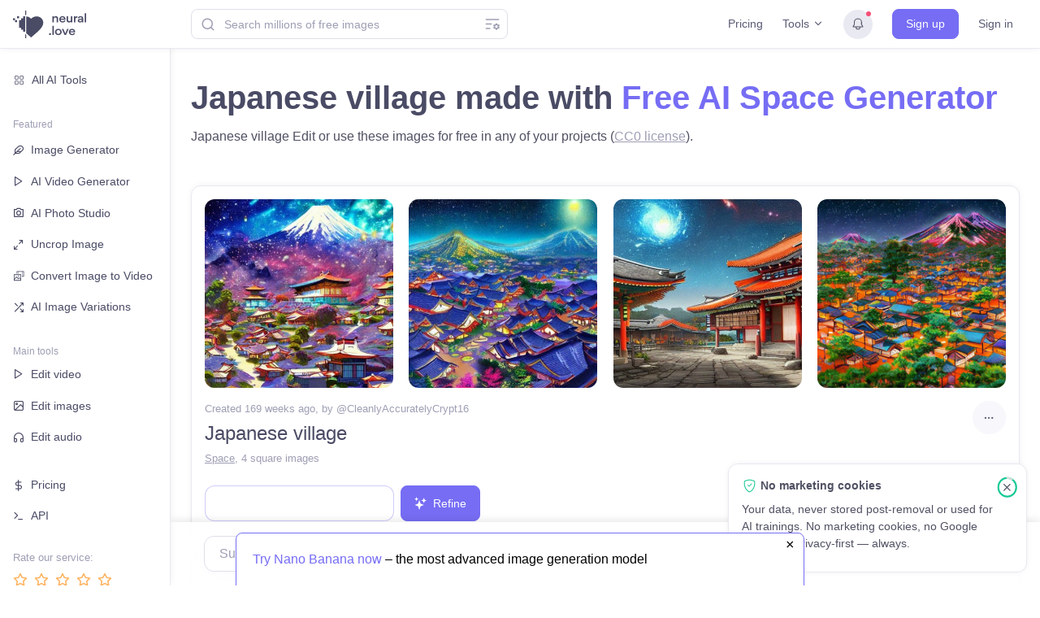

--- FILE ---
content_type: text/html; charset=UTF-8
request_url: https://neural.love/ai-art-generator/1ed25308-e686-68f2-9651-331637c435e3/japanese-village
body_size: 4060
content:
<!DOCTYPE html><html lang="en"><head>
                    <meta charset="utf-8">
    <meta http-equiv="X-UA-Compatible" content="IE=edge">
    <meta name="viewport" content="width=device-width,initial-scale=1.0">
    <link rel="apple-touch-icon" sizes="180x180" href="/apple-touch-icon.png?v=2">
    <link rel="icon" type="image/png" sizes="32x32" href="/favicon-32x32.png?v=2">
    <link rel="icon" type="image/png" sizes="16x16" href="/favicon-16x16.png?v=2">
    <link rel="manifest" href="/site.webmanifest?v=2">
    <link rel="mask-icon" href="/safari-pinned-tab.svg?v=2" color="#766df4">
    <link rel="shortcut icon" href="/favicon.ico?v=2">
    <meta name="msapplication-TileColor" content="#766df4">
    <meta name="theme-color" content="#766df4">

    <!-- Primary Meta Tags -->
    <title>Japanese village | Free AI Art Generator</title>
    <meta name="title" content="Japanese village | Free AI Art Generator">
    <meta name="description" content="Japanese village | Space">
    <link rel="canonical" href="https://neural.love/ai-art-generator/1ed25308-e686-68f2-9651-331637c435e3/japanese-village">
    
    <!-- Open Graph / Facebook -->
    <meta property="og:type" content="website">
    <meta property="og:url" content="https://neural.love/ai-art-generator/1ed25308-e686-68f2-9651-331637c435e3/japanese-village">
    <meta property="og:title" content="Japanese village | Free AI Art Generator">
    <meta property="og:description" content="Japanese village | Space">
    <meta property="og:image" content="https://neural.love/cdn/thumbnails/1ed25308-e686-68f2-9651-331637c435e3/501e26a8-ebe7-500e-b555-6dc0232fcbb6.jpg?Expires=1988150399&Signature=b~yaV2mpMg0dYPrbnI8zFRcRh6NOjYj3R5pYR55N8CIiu~ToVZ~fcNzaW5-2WjT-Ff3lEKY0qGEwcXtH-M2gCkdAF6pWOkHHwvs72uY-EsmR5-gF3UEO2-4Ixz1N~KQx~T79SO-5WVaIFKlofDjBmEWdwDtXhkh4fNbe5a2afPWWyuAAJqrDUa-9IqqdcHiSaW~HFMeDKx-MJVKKfV2sgFUQvqK-X~NaiFa5syo1XikUud7PGLRYqd7O0hCdz5rBLbdI8ODRC5FMAjPcy9NhNgorbmFrMuauPS5-wU0hBxf1at5~jvqCHSfHoyKASzc3FttqorCd~wvIAeOMU60WQg__&Key-Pair-Id=K2RFTOXRBNSROX">
    <meta property="og:site_name" content="neural.love">
    <meta property="og:locale" content="en_US">
    
    <!-- Twitter -->
    <meta property="twitter:card" content="summary_large_image">
    <meta property="twitter:url" content="https://neural.love/ai-art-generator/1ed25308-e686-68f2-9651-331637c435e3/japanese-village">
    <meta property="twitter:title" content="Japanese village | Free AI Art Generator">
    <meta property="twitter:description" content="Japanese village | Space">
    <meta property="twitter:image" content="https://neural.love/cdn/thumbnails/1ed25308-e686-68f2-9651-331637c435e3/501e26a8-ebe7-500e-b555-6dc0232fcbb6.jpg?Expires=1988150399&Signature=b~yaV2mpMg0dYPrbnI8zFRcRh6NOjYj3R5pYR55N8CIiu~ToVZ~fcNzaW5-2WjT-Ff3lEKY0qGEwcXtH-M2gCkdAF6pWOkHHwvs72uY-EsmR5-gF3UEO2-4Ixz1N~KQx~T79SO-5WVaIFKlofDjBmEWdwDtXhkh4fNbe5a2afPWWyuAAJqrDUa-9IqqdcHiSaW~HFMeDKx-MJVKKfV2sgFUQvqK-X~NaiFa5syo1XikUud7PGLRYqd7O0hCdz5rBLbdI8ODRC5FMAjPcy9NhNgorbmFrMuauPS5-wU0hBxf1at5~jvqCHSfHoyKASzc3FttqorCd~wvIAeOMU60WQg__&Key-Pair-Id=K2RFTOXRBNSROX">

    <!-- Rating widget -->
    <link rel="preload" as="image" href="https://neural.love/cdn/thumbnails/1ed25308-e686-68f2-9651-331637c435e3/501e26a8-ebe7-500e-b555-6dc0232fcbb6.jpg?Expires=1988150399&Signature=b~yaV2mpMg0dYPrbnI8zFRcRh6NOjYj3R5pYR55N8CIiu~ToVZ~fcNzaW5-2WjT-Ff3lEKY0qGEwcXtH-M2gCkdAF6pWOkHHwvs72uY-EsmR5-gF3UEO2-4Ixz1N~KQx~T79SO-5WVaIFKlofDjBmEWdwDtXhkh4fNbe5a2afPWWyuAAJqrDUa-9IqqdcHiSaW~HFMeDKx-MJVKKfV2sgFUQvqK-X~NaiFa5syo1XikUud7PGLRYqd7O0hCdz5rBLbdI8ODRC5FMAjPcy9NhNgorbmFrMuauPS5-wU0hBxf1at5~jvqCHSfHoyKASzc3FttqorCd~wvIAeOMU60WQg__&Key-Pair-Id=K2RFTOXRBNSROX">
    <script type="module" crossorigin="" src="/assets/index.854f7451.js"></script>
    <link rel="modulepreload" crossorigin="" href="/assets/vendor.c42b7108.js">
    <link rel="stylesheet" href="/assets/index.df6ae84c.css">
  <script type="application/json" id="prerendered-order-data">{"id":"1ed25308-e686-68f2-9651-331637c435e3","userId":"6ae6331d-1dba-4f08-b803-9a50a6a8661f","type":"ai-photostock","name":"japanese village","slug":"japanese-village","dateCreated":1661512599,"metadata":null,"author":"CleanlyAccuratelyCrypt16","sortBy":"2022-08-26T11:23:23Z","status":{"code":250,"text":"Ready","level":"success","isReady":true},"input":{"prompt":"japanese village","style":"space","layout":"square","sampler":"plms","cfgScale":7.5,"modelVersion":"sd-dreambooth","amount":4,"isPublic":true,"isStoryMode":false,"isPriority":true,"hasImage":false,"isHd":false,"hdQuality":-1,"negativePrompt":"","augmentedPrompt":"japanese village","steps":30,"seed":334491070,"customModelId":"","customModelName":"","logoMakerInfo":[],"kagamiInfo":null,"translated_prompt":null,"removeBackground":false},"output":[{"id":"0","type":4,"isNsfw":false,"caption":"","qualityScore":0,"full":"https:\/\/neural.love\/cdn\/ai-photostock\/1ed25308-e686-68f2-9651-331637c435e3\/0.jpg?Expires=1988150399&Signature=EmBYDvaog05Ae9nRBRtaQqtqRkHK4HySu3z1jVDxH3Yq4xyIkd9HsFjs~LKdhTknXVD1zCRvg7NRq1NLfhnqC7IVupbznETiYsW0Sw~mdh7YY0-SvYaOgIQ24e72pf2TYxBa7kZzG19zsU-fshSgO~AMqCegEX0DdVN8~jiRMz1ksGklPrjUqCHXiSyS1v0TjBxsyDrSqhfKgVx5c6PlqpPE03-r7CnLZOZSrgQ6kQcbCQBCUdEeI~AE6~30gxmWv~S3-jiEKe4r6UDs3lGlfT-GJ8TpGM3ZUpl6N1Z~pm6Oj7z6b4pkHN0rZyLH6l2RgNgRSLbevAB0GafRHwx5sA__&Key-Pair-Id=K2RFTOXRBNSROX","fullWebp":null,"preview":"https:\/\/neural.love\/cdn\/ai-photostock\/1ed25308-e686-68f2-9651-331637c435e3\/0.jpg?Expires=1988150399&Signature=EmBYDvaog05Ae9nRBRtaQqtqRkHK4HySu3z1jVDxH3Yq4xyIkd9HsFjs~LKdhTknXVD1zCRvg7NRq1NLfhnqC7IVupbznETiYsW0Sw~mdh7YY0-SvYaOgIQ24e72pf2TYxBa7kZzG19zsU-fshSgO~AMqCegEX0DdVN8~jiRMz1ksGklPrjUqCHXiSyS1v0TjBxsyDrSqhfKgVx5c6PlqpPE03-r7CnLZOZSrgQ6kQcbCQBCUdEeI~AE6~30gxmWv~S3-jiEKe4r6UDs3lGlfT-GJ8TpGM3ZUpl6N1Z~pm6Oj7z6b4pkHN0rZyLH6l2RgNgRSLbevAB0GafRHwx5sA__&Key-Pair-Id=K2RFTOXRBNSROX","style":"","hasWatermark":false},{"id":"1","type":4,"isNsfw":false,"caption":"","qualityScore":0,"full":"https:\/\/neural.love\/cdn\/ai-photostock\/1ed25308-e686-68f2-9651-331637c435e3\/1.jpg?Expires=1988150399&Signature=kjeHwHGvw459yLQL8xU4ZhBSeDdrz0Oe3VcvHlIPEyjEnU8k5tv04tFGjOaM2JqM1gZuYEb6dBVM0lwObJDYVN0HXt~TbpCc35hl~[base64]~Yygc58zT878Tsu3QdO4bJ5FQXdsS7kX0dLnMxw__&Key-Pair-Id=K2RFTOXRBNSROX","fullWebp":null,"preview":"https:\/\/neural.love\/cdn\/ai-photostock\/1ed25308-e686-68f2-9651-331637c435e3\/1.jpg?Expires=1988150399&Signature=kjeHwHGvw459yLQL8xU4ZhBSeDdrz0Oe3VcvHlIPEyjEnU8k5tv04tFGjOaM2JqM1gZuYEb6dBVM0lwObJDYVN0HXt~TbpCc35hl~[base64]~Yygc58zT878Tsu3QdO4bJ5FQXdsS7kX0dLnMxw__&Key-Pair-Id=K2RFTOXRBNSROX","style":"","hasWatermark":false},{"id":"2","type":4,"isNsfw":false,"caption":"","qualityScore":0,"full":"https:\/\/neural.love\/cdn\/ai-photostock\/1ed25308-e686-68f2-9651-331637c435e3\/2.jpg?Expires=1988150399&Signature=6M1DUpJk4s-R6ydvfvJ1a9G~IeRm6sBTZhRnl~Aw-JYzWoyN0VCUPXWR7Z4szgDpq1cVh1doB~FJHdSzp~kRcyFfAswqGXXXDoDbvrnjJWwkyK4Ol~BB6KRu0wx71zpt0GDS~XvGCC2fKEEapkNd9M~9Oi3VGhdBakYD749YHLvtFFvp0lQuhAo8hvELTvIdcb4JifvcqQib6Zcp9KwYPnNCNGvK5IYIHTZHzMkQjrOKhmmuOl8r9vJnTigUtPzsVRVD2XZmVK1FNjy7KWZAXoRpX46q~guLmJzb-6qwX2I8EMv0o2lXYoz7d821s5F5HnSCU5b47c3-Y343kMFE2w__&Key-Pair-Id=K2RFTOXRBNSROX","fullWebp":null,"preview":"https:\/\/neural.love\/cdn\/ai-photostock\/1ed25308-e686-68f2-9651-331637c435e3\/2.jpg?Expires=1988150399&Signature=6M1DUpJk4s-R6ydvfvJ1a9G~IeRm6sBTZhRnl~Aw-JYzWoyN0VCUPXWR7Z4szgDpq1cVh1doB~FJHdSzp~kRcyFfAswqGXXXDoDbvrnjJWwkyK4Ol~BB6KRu0wx71zpt0GDS~XvGCC2fKEEapkNd9M~9Oi3VGhdBakYD749YHLvtFFvp0lQuhAo8hvELTvIdcb4JifvcqQib6Zcp9KwYPnNCNGvK5IYIHTZHzMkQjrOKhmmuOl8r9vJnTigUtPzsVRVD2XZmVK1FNjy7KWZAXoRpX46q~guLmJzb-6qwX2I8EMv0o2lXYoz7d821s5F5HnSCU5b47c3-Y343kMFE2w__&Key-Pair-Id=K2RFTOXRBNSROX","style":"","hasWatermark":false},{"id":"3","type":4,"isNsfw":false,"caption":"","qualityScore":0,"full":"https:\/\/neural.love\/cdn\/ai-photostock\/1ed25308-e686-68f2-9651-331637c435e3\/3.jpg?Expires=1988150399&Signature=kpKxuK~FR9WWuh5lsVHmvzsIW1ra4uY3aMCTB6BAW1t94xWS8FUmWcR8vy3UCGE9X8UQVmy6bkibijMVxKby2~dsAbqOWkUlYFnfVLOJVfyTrh2O4zIuC0odP1mn~xQErUVclDwU63ni2yHDPi-leRlwkW-RaMmNthPN-~9LJSusrA5SCBHJGo9e-YsC2PHlsMP-~7PIy~BUzX~wNJS483STrOJLA7j~wya5-mlnhDA-ii0FiZ7uR0fPCwWQ~9d3cfdJgkHuVhME-FBMzmM06RW~8cxd0vkE6kiGvjuvFi3VMKA3AxkpdrQ8~25pphAeBcaIvanMDLm7Oa1CUExAcg__&Key-Pair-Id=K2RFTOXRBNSROX","fullWebp":null,"preview":"https:\/\/neural.love\/cdn\/ai-photostock\/1ed25308-e686-68f2-9651-331637c435e3\/3.jpg?Expires=1988150399&Signature=kpKxuK~FR9WWuh5lsVHmvzsIW1ra4uY3aMCTB6BAW1t94xWS8FUmWcR8vy3UCGE9X8UQVmy6bkibijMVxKby2~dsAbqOWkUlYFnfVLOJVfyTrh2O4zIuC0odP1mn~xQErUVclDwU63ni2yHDPi-leRlwkW-RaMmNthPN-~9LJSusrA5SCBHJGo9e-YsC2PHlsMP-~7PIy~BUzX~wNJS483STrOJLA7j~wya5-mlnhDA-ii0FiZ7uR0fPCwWQ~9d3cfdJgkHuVhME-FBMzmM06RW~8cxd0vkE6kiGvjuvFi3VMKA3AxkpdrQ8~25pphAeBcaIvanMDLm7Oa1CUExAcg__&Key-Pair-Id=K2RFTOXRBNSROX","style":"","hasWatermark":false}],"rating":{"total":0},"isPack":false,"thumbnails":[{"url":"https:\/\/neural.love\/cdn\/thumbnails\/1ed25308-e686-68f2-9651-331637c435e3\/501e26a8-ebe7-500e-b555-6dc0232fcbb6.jpg?Expires=1798761599&Signature=uPi-bG-PdsLgvfsvbGINHts9nmjR7tnH24KVZczA3NnECB-HcOjogXoN0A4fuN3PRmamQEs8f6ikN-gV3txZHvhOGleOZTrV0RdsVJlLLDlhIZpnshOsN23Maev1OMWWZWZkbF4vRtcIFx7LiEXN5ZUH-~EtVf~rJVTqa0fdWLw2xJDBktebixXbldHbl~bcb~xHxJbtpIrOU0r1cwY7hrsBSRuTySOdIcoyeuKviGw7WOrZY2eUnB5dXy7eoIp7EjrEh399zb0GgrDBnBhFm~CeBvuBu01zH6f9DlvIW9-2eHwFdsunkwJen6dZ-fYZDG32NZfSxWqeGxqrtsLBzg__&Key-Pair-Id=K2RFTOXRBNSROX","outputItemId":"","width":400,"height":400},{"url":"https:\/\/neural.love\/cdn\/thumbnails\/1ed25308-e686-68f2-9651-331637c435e3\/1be3b6c2-28f5-56d9-b2e7-98776e55b7ef.jpg?Expires=1798761599&Signature=X-XuETAZrzdBLhxer52XDXNq3TAwVgCCebUDcQzDvfGjJSz7y7o~1qWwIPrntnyIDjwzYLRMMqCdf1wGbgz2I4OqP53IaRNViMbuzt7gT~dKrKwuLTPjoivlJEvvIXIDF6Dv5ILDo9S98kgljEclhGkeKRVbusm7pZQ5rkuFJpM654GNP1fjttB5dAMZRDQCxEvraVNglC537Vkgm63hocl35APyq2FvCDmEwrAr~Ht7aaj-Jw1wOPBrKBBFjDgsmTvrKOFtsnfWWalaDZEbj9lYcEX1gx1btXMNDpxZJQ9w3YLUbm-gImSe8XqaEONsHeFqlMdhUKob5bheTvcaaw__&Key-Pair-Id=K2RFTOXRBNSROX","outputItemId":"","width":400,"height":400},{"url":"https:\/\/neural.love\/cdn\/thumbnails\/1ed25308-e686-68f2-9651-331637c435e3\/541b688d-f3a8-5e48-9ebe-89cb332b92ed.jpg?Expires=1798761599&Signature=m1a-jMOJ0ZicgOST6PN4v2pZfStBb-fICAHp2f~uzvedlcpV2a0j43U-zq0MupFUUIgyMbtz5~Q0UjlcbBeSB6MiO3XuIVCHmJwgtiT0pa0VTWL-0Q5QX4SWoklYeFB~D2ljXV9DUY8sSYahhF3vZs9q3se3b180MPR9n6s80BZ9HlDrWUXMgSKIaCDq-BJESpg7KV5C54JJASbDWHoeHknddFyS8SQFWDj5gvutFJ4obMX4cyupy8514Al85ATBKoPRuXEOB7wXl1PqY8CkdWhR5v2z6y4Kwhgu0W0IyRPjVj5tesW75lEa~Wz6wX3apZYkIEbFsOl-J9O7DSb2SA__&Key-Pair-Id=K2RFTOXRBNSROX","outputItemId":"","width":400,"height":400}],"availabilityStatus":1,"availableUntil":4785650199,"access":{"canRemove":false,"canFeedback":false},"isAllowSeoIndex":true}</script><script type="application/ld+json">{"@context":"https://schema.org","@type":"WebPage","name":"Neural Love","description":"Use AI Image Generator for free or AI enhance, or access Millions Of Public Domain images | AI Enhance & Easy-to-use Online AI tools","url":"https://neural.love/ai-art-generator/1ed25308-e686-68f2-9651-331637c435e3/japanese-village","mainEntity":{"@type":"ImageGallery","name":"Images created by CleanlyAccuratelyCrypt16","description":"Japanese village | Free AI Art Generator","image":[{"@type":"ImageObject","contentUrl":"https://neural.love/cdn/thumbnails/1ed25308-e686-68f2-9651-331637c435e3/501e26a8-ebe7-500e-b555-6dc0232fcbb6.jpg?Expires=1988150399&Signature=b~yaV2mpMg0dYPrbnI8zFRcRh6NOjYj3R5pYR55N8CIiu~ToVZ~fcNzaW5-2WjT-Ff3lEKY0qGEwcXtH-M2gCkdAF6pWOkHHwvs72uY-EsmR5-gF3UEO2-4Ixz1N~KQx~T79SO-5WVaIFKlofDjBmEWdwDtXhkh4fNbe5a2afPWWyuAAJqrDUa-9IqqdcHiSaW~HFMeDKx-MJVKKfV2sgFUQvqK-X~NaiFa5syo1XikUud7PGLRYqd7O0hCdz5rBLbdI8ODRC5FMAjPcy9NhNgorbmFrMuauPS5-wU0hBxf1at5~jvqCHSfHoyKASzc3FttqorCd~wvIAeOMU60WQg__&Key-Pair-Id=K2RFTOXRBNSROX","thumbnailUrl":"https://neural.love/cdn/thumbnails/1ed25308-e686-68f2-9651-331637c435e3/501e26a8-ebe7-500e-b555-6dc0232fcbb6.jpg?Expires=1988150399&Signature=b~yaV2mpMg0dYPrbnI8zFRcRh6NOjYj3R5pYR55N8CIiu~ToVZ~fcNzaW5-2WjT-Ff3lEKY0qGEwcXtH-M2gCkdAF6pWOkHHwvs72uY-EsmR5-gF3UEO2-4Ixz1N~KQx~T79SO-5WVaIFKlofDjBmEWdwDtXhkh4fNbe5a2afPWWyuAAJqrDUa-9IqqdcHiSaW~HFMeDKx-MJVKKfV2sgFUQvqK-X~NaiFa5syo1XikUud7PGLRYqd7O0hCdz5rBLbdI8ODRC5FMAjPcy9NhNgorbmFrMuauPS5-wU0hBxf1at5~jvqCHSfHoyKASzc3FttqorCd~wvIAeOMU60WQg__&Key-Pair-Id=K2RFTOXRBNSROX","creator":{"@type":"Person","name":"CleanlyAccuratelyCrypt16"},"datePublished":"2022-08-26","description":"Japanese village | Space","creditText":"Image created by CleanlyAccuratelyCrypt16","copyrightNotice":"This work is dedicated to the public domain under the Creative Commons CC0 license.","license":"https://creativecommons.org/public-domain/cc0/","acquireLicensePage":"https://neural.love/terms"}]}}</script></head>
  <body>
    <noscript>Japanese village | Space</noscript>
    <div id="app"></div>
    
  

</body></html>

--- FILE ---
content_type: text/javascript
request_url: https://neural.love/assets/index.2da6dd37.js
body_size: 41591
content:
import{ce as e,cf as t}from"./index.854f7451.js";
/*! *****************************************************************************
Copyright (c) Microsoft Corporation.

Permission to use, copy, modify, and/or distribute this software for any
purpose with or without fee is hereby granted.

THE SOFTWARE IS PROVIDED "AS IS" AND THE AUTHOR DISCLAIMS ALL WARRANTIES WITH
REGARD TO THIS SOFTWARE INCLUDING ALL IMPLIED WARRANTIES OF MERCHANTABILITY
AND FITNESS. IN NO EVENT SHALL THE AUTHOR BE LIABLE FOR ANY SPECIAL, DIRECT,
INDIRECT, OR CONSEQUENTIAL DAMAGES OR ANY DAMAGES WHATSOEVER RESULTING FROM
LOSS OF USE, DATA OR PROFITS, WHETHER IN AN ACTION OF CONTRACT, NEGLIGENCE OR
OTHER TORTIOUS ACTION, ARISING OUT OF OR IN CONNECTION WITH THE USE OR
PERFORMANCE OF THIS SOFTWARE.
***************************************************************************** */var n=function(e,t){return(n=Object.setPrototypeOf||{__proto__:[]}instanceof Array&&function(e,t){e.__proto__=t}||function(e,t){for(var n in t)t.hasOwnProperty(n)&&(e[n]=t[n])})(e,t)};function r(e,t){function r(){this.constructor=e}n(e,t),e.prototype=null===t?Object.create(t):(r.prototype=t.prototype,new r)}var i=function(){return i=Object.assign||function(e){for(var t,n=1,r=arguments.length;n<r;n++)for(var i in t=arguments[n])Object.prototype.hasOwnProperty.call(t,i)&&(e[i]=t[i]);return e},i.apply(this,arguments)};function o(e,t){var n={};for(var r in e)Object.prototype.hasOwnProperty.call(e,r)&&t.indexOf(r)<0&&(n[r]=e[r]);if(null!=e&&"function"==typeof Object.getOwnPropertySymbols){var i=0;for(r=Object.getOwnPropertySymbols(e);i<r.length;i++)t.indexOf(r[i])<0&&Object.prototype.propertyIsEnumerable.call(e,r[i])&&(n[r[i]]=e[r[i]])}return n}function s(e,t,n,r){return new(n||(n=Promise))((function(i,o){function s(e){try{u(r.next(e))}catch(t){o(t)}}function a(e){try{u(r.throw(e))}catch(t){o(t)}}function u(e){var t;e.done?i(e.value):(t=e.value,t instanceof n?t:new n((function(e){e(t)}))).then(s,a)}u((r=r.apply(e,t||[])).next())}))}function a(e,t){var n,r,i,o,s={label:0,sent:function(){if(1&i[0])throw i[1];return i[1]},trys:[],ops:[]};return o={next:a(0),throw:a(1),return:a(2)},"function"==typeof Symbol&&(o[Symbol.iterator]=function(){return this}),o;function a(o){return function(a){return function(o){if(n)throw new TypeError("Generator is already executing.");for(;s;)try{if(n=1,r&&(i=2&o[0]?r.return:o[0]?r.throw||((i=r.return)&&i.call(r),0):r.next)&&!(i=i.call(r,o[1])).done)return i;switch(r=0,i&&(o=[2&o[0],i.value]),o[0]){case 0:case 1:i=o;break;case 4:return s.label++,{value:o[1],done:!1};case 5:s.label++,r=o[1],o=[0];continue;case 7:o=s.ops.pop(),s.trys.pop();continue;default:if(!(i=s.trys,(i=i.length>0&&i[i.length-1])||6!==o[0]&&2!==o[0])){s=0;continue}if(3===o[0]&&(!i||o[1]>i[0]&&o[1]<i[3])){s.label=o[1];break}if(6===o[0]&&s.label<i[1]){s.label=i[1],i=o;break}if(i&&s.label<i[2]){s.label=i[2],s.ops.push(o);break}i[2]&&s.ops.pop(),s.trys.pop();continue}o=t.call(e,s)}catch(a){o=[6,a],r=0}finally{n=i=0}if(5&o[0])throw o[1];return{value:o[0]?o[1]:void 0,done:!0}}([o,a])}}}function u(e){var t="function"==typeof Symbol&&Symbol.iterator,n=t&&e[t],r=0;if(n)return n.call(e);if(e&&"number"==typeof e.length)return{next:function(){return e&&r>=e.length&&(e=void 0),{value:e&&e[r++],done:!e}}};throw new TypeError(t?"Object is not iterable.":"Symbol.iterator is not defined.")}function c(e,t){var n="function"==typeof Symbol&&e[Symbol.iterator];if(!n)return e;var r,i,o=n.call(e),s=[];try{for(;(void 0===t||t-- >0)&&!(r=o.next()).done;)s.push(r.value)}catch(a){i={error:a}}finally{try{r&&!r.done&&(n=o.return)&&n.call(o)}finally{if(i)throw i.error}}return s}function d(){for(var e=[],t=0;t<arguments.length;t++)e=e.concat(c(arguments[t]));return e}function l(e){return this instanceof l?(this.v=e,this):new l(e)}const f=Object.freeze(Object.defineProperty({__proto__:null,__extends:r,get __assign(){return i},__rest:o,__decorate:function(e,t,n,r){var i,o=arguments.length,s=o<3?t:null===r?r=Object.getOwnPropertyDescriptor(t,n):r;if("object"==typeof Reflect&&"function"==typeof Reflect.decorate)s=Reflect.decorate(e,t,n,r);else for(var a=e.length-1;a>=0;a--)(i=e[a])&&(s=(o<3?i(s):o>3?i(t,n,s):i(t,n))||s);return o>3&&s&&Object.defineProperty(t,n,s),s},__param:function(e,t){return function(n,r){t(n,r,e)}},__metadata:function(e,t){if("object"==typeof Reflect&&"function"==typeof Reflect.metadata)return Reflect.metadata(e,t)},__awaiter:s,__generator:a,__createBinding:function(e,t,n,r){void 0===r&&(r=n),e[r]=t[n]},__exportStar:function(e,t){for(var n in e)"default"===n||t.hasOwnProperty(n)||(t[n]=e[n])},__values:u,__read:c,__spread:d,__spreadArrays:function(){for(var e=0,t=0,n=arguments.length;t<n;t++)e+=arguments[t].length;var r=Array(e),i=0;for(t=0;t<n;t++)for(var o=arguments[t],s=0,a=o.length;s<a;s++,i++)r[i]=o[s];return r},__await:l,__asyncGenerator:function(e,t,n){if(!Symbol.asyncIterator)throw new TypeError("Symbol.asyncIterator is not defined.");var r,i=n.apply(e,t||[]),o=[];return r={},s("next"),s("throw"),s("return"),r[Symbol.asyncIterator]=function(){return this},r;function s(e){i[e]&&(r[e]=function(t){return new Promise((function(n,r){o.push([e,t,n,r])>1||a(e,t)}))})}function a(e,t){try{(n=i[e](t)).value instanceof l?Promise.resolve(n.value.v).then(u,c):d(o[0][2],n)}catch(r){d(o[0][3],r)}var n}function u(e){a("next",e)}function c(e){a("throw",e)}function d(e,t){e(t),o.shift(),o.length&&a(o[0][0],o[0][1])}},__asyncDelegator:function(e){var t,n;return t={},r("next"),r("throw",(function(e){throw e})),r("return"),t[Symbol.iterator]=function(){return this},t;function r(r,i){t[r]=e[r]?function(t){return(n=!n)?{value:l(e[r](t)),done:"return"===r}:i?i(t):t}:i}},__asyncValues:function(e){if(!Symbol.asyncIterator)throw new TypeError("Symbol.asyncIterator is not defined.");var t,n=e[Symbol.asyncIterator];return n?n.call(e):(e=u(e),t={},r("next"),r("throw"),r("return"),t[Symbol.asyncIterator]=function(){return this},t);function r(n){t[n]=e[n]&&function(t){return new Promise((function(r,i){(function(e,t,n,r){Promise.resolve(r).then((function(t){e({value:t,done:n})}),t)})(r,i,(t=e[n](t)).done,t.value)}))}}},__makeTemplateObject:function(e,t){return Object.defineProperty?Object.defineProperty(e,"raw",{value:t}):e.raw=t,e},__importStar:function(e){if(e&&e.__esModule)return e;var t={};if(null!=e)for(var n in e)Object.hasOwnProperty.call(e,n)&&(t[n]=e[n]);return t.default=e,t},__importDefault:function(e){return e&&e.__esModule?e:{default:e}},__classPrivateFieldGet:function(e,t){if(!t.has(e))throw new TypeError("attempted to get private field on non-instance");return t.get(e)},__classPrivateFieldSet:function(e,t,n){if(!t.has(e))throw new TypeError("attempted to set private field on non-instance");return t.set(e,n),n}},Symbol.toStringTag,{value:"Module"}));var h,p,g=26,v=1048576,y=256e3,m="Logging",b="AWSCloudWatch",w="No credentials",_=["ResourceNotFoundException","InvalidSequenceTokenException"],S={VERBOSE:1,DEBUG:2,INFO:3,WARN:4,ERROR:5};(p=h||(h={})).DEBUG="DEBUG",p.ERROR="ERROR",p.INFO="INFO",p.WARN="WARN",p.VERBOSE="VERBOSE";var x=function(){function e(e,t){void 0===t&&(t=h.WARN),this.name=e,this.level=t,this._pluggables=[]}return e.prototype._padding=function(e){return e<10?"0"+e:""+e},e.prototype._ts=function(){var e=new Date;return[this._padding(e.getMinutes()),this._padding(e.getSeconds())].join(":")+"."+e.getMilliseconds()},e.prototype.configure=function(e){return e?(this._config=e,this._config):this._config},e.prototype._log=function(t){for(var n,r,i=[],o=1;o<arguments.length;o++)i[o-1]=arguments[o];var s=this.level;e.LOG_LEVEL&&(s=e.LOG_LEVEL),"undefined"!=typeof window&&window.LOG_LEVEL&&(s=window.LOG_LEVEL);var a=S[s],c=S[t];if(c>=a){var d=console.log.bind(console);t===h.ERROR&&console.error&&(d=console.error.bind(console)),t===h.WARN&&console.warn&&(d=console.warn.bind(console));var l="["+t+"] "+this._ts()+" "+this.name,f="";if(1===i.length&&"string"==typeof i[0])d(f=l+" - "+i[0]);else if(1===i.length)f=l+" "+i[0],d(l,i[0]);else if("string"==typeof i[0]){var p=i.slice(1);1===p.length&&(p=p[0]),f=l+" - "+i[0]+" "+p,d(l+" - "+i[0],p)}else f=l+" "+i,d(l,i);try{for(var g=u(this._pluggables),v=g.next();!v.done;v=g.next()){var y=v.value,m={message:f,timestamp:Date.now()};y.pushLogs([m])}}catch(b){n={error:b}}finally{try{v&&!v.done&&(r=g.return)&&r.call(g)}finally{if(n)throw n.error}}}},e.prototype.log=function(){for(var e=[],t=0;t<arguments.length;t++)e[t]=arguments[t];this._log.apply(this,d([h.INFO],e))},e.prototype.info=function(){for(var e=[],t=0;t<arguments.length;t++)e[t]=arguments[t];this._log.apply(this,d([h.INFO],e))},e.prototype.warn=function(){for(var e=[],t=0;t<arguments.length;t++)e[t]=arguments[t];this._log.apply(this,d([h.WARN],e))},e.prototype.error=function(){for(var e=[],t=0;t<arguments.length;t++)e[t]=arguments[t];this._log.apply(this,d([h.ERROR],e))},e.prototype.debug=function(){for(var e=[],t=0;t<arguments.length;t++)e[t]=arguments[t];this._log.apply(this,d([h.DEBUG],e))},e.prototype.verbose=function(){for(var e=[],t=0;t<arguments.length;t++)e[t]=arguments[t];this._log.apply(this,d([h.VERBOSE],e))},e.prototype.addPluggable=function(e){e&&e.getCategoryName()===m&&(this._pluggables.push(e),e.configure(this._config))},e.prototype.listPluggables=function(){return this._pluggables},e.LOG_LEVEL=null,e}(),A=new x("Amplify"),I=function(){function e(){this._components=[],this._config={},this._modules={},this.Auth=null,this.Analytics=null,this.API=null,this.Credentials=null,this.Storage=null,this.I18n=null,this.Cache=null,this.PubSub=null,this.Interactions=null,this.Pushnotification=null,this.UI=null,this.XR=null,this.Predictions=null,this.DataStore=null,this.Geo=null,this.Notifications=null,this.Logger=x,this.ServiceWorker=null}return e.prototype.register=function(e){A.debug("component registered in amplify",e),this._components.push(e),"function"==typeof e.getModuleName?(this._modules[e.getModuleName()]=e,this[e.getModuleName()]=e):A.debug("no getModuleName method for component",e),e.configure(this._config)},e.prototype.configure=function(e){var t=this;return e?(this._config=Object.assign(this._config,e),A.debug("amplify config",this._config),Object.entries(this._modules).forEach((function(e){var n=c(e,2);n[0];var r=n[1];Object.keys(r).forEach((function(e){t._modules[e]&&(r[e]=t._modules[e])}))})),this._components.map((function(e){e.configure(t._config)})),this._config):this._config},e.prototype.addPluggable=function(e){e&&e.getCategory&&"function"==typeof e.getCategory&&this._components.map((function(t){t.addPluggable&&"function"==typeof t.addPluggable&&t.addPluggable(e)}))},e}(),E=new I,C="aws-amplify/5.0.4",k={userAgent:C+" js",product:"",navigator:null,isReactNative:!1};if("undefined"!=typeof navigator&&navigator.product)if(k.product=navigator.product||"",k.navigator=navigator||null,"ReactNative"===navigator.product)k.userAgent=C+" react-native",k.isReactNative=!0;else k.userAgent=C+" js",k.isReactNative=!1;var O=function(e){return""+k.userAgent+(e||"")},P=new x("Hub"),M="undefined"!=typeof Symbol&&"function"==typeof Symbol.for?Symbol.for("amplify_default"):"@@amplify_default";var L=new(function(){function e(e){this.listeners=[],this.patterns=[],this.protectedChannels=["core","auth","api","analytics","interactions","pubsub","storage","ui","xr"],this.name=e}return e.prototype._remove=function(e,t){if(e instanceof RegExp){var n=this.patterns.find((function(t){return t.pattern.source===e.source}));if(!n)return void P.warn("No listeners for "+e);this.patterns=d(this.patterns.filter((function(e){return e!==n})))}else{var r=this.listeners[e];if(!r)return void P.warn("No listeners for "+e);this.listeners[e]=d(r.filter((function(e){return e.callback!==t})))}},e.prototype.remove=function(e,t){this._remove(e,t)},e.prototype.dispatch=function(e,t,n,r){(void 0===n&&(n=""),this.protectedChannels.indexOf(e)>-1)&&(r===M||P.warn("WARNING: "+e+" is protected and dispatching on it can have unintended consequences"));var o={channel:e,payload:i({},t),source:n,patternInfo:[]};try{this._toListeners(o)}catch(s){P.error(s)}},e.prototype.listen=function(e,t,n){var r,i=this;if(void 0===n&&(n="noname"),function(e){return void 0!==e.onHubCapsule}(t))P.warn("WARNING onHubCapsule is Deprecated. Please pass in a callback."),r=t.onHubCapsule.bind(t);else{if("function"!=typeof t)throw new Error("No callback supplied to Hub");r=t}if(e instanceof RegExp)this.patterns.push({pattern:e,callback:r});else{var o=this.listeners[e];o||(o=[],this.listeners[e]=o),o.push({name:n,callback:r})}return function(){i._remove(e,r)}},e.prototype._toListeners=function(e){var t=e.channel,n=e.payload,r=this.listeners[t];if(r&&r.forEach((function(r){P.debug("Dispatching to "+t+" with ",n);try{r.callback(e)}catch(i){P.error(i)}})),this.patterns.length>0){if(!n.message)return void P.warn("Cannot perform pattern matching without a message key");var o=n.message;this.patterns.forEach((function(t){var n=o.match(t.pattern);if(n){var r=c(n).slice(1),s=i(i({},e),{patternInfo:r});try{t.callback(s)}catch(a){P.error(a)}}}))}},e}())("__default__"),j=[{type:"text/plain",ext:"txt"},{type:"text/html",ext:"html"},{type:"text/javascript",ext:"js"},{type:"text/css",ext:"css"},{type:"text/csv",ext:"csv"},{type:"text/yaml",ext:"yml"},{type:"text/yaml",ext:"yaml"},{type:"text/calendar",ext:"ics"},{type:"text/calendar",ext:"ical"},{type:"image/apng",ext:"apng"},{type:"image/bmp",ext:"bmp"},{type:"image/gif",ext:"gif"},{type:"image/x-icon",ext:"ico"},{type:"image/x-icon",ext:"cur"},{type:"image/jpeg",ext:"jpg"},{type:"image/jpeg",ext:"jpeg"},{type:"image/jpeg",ext:"jfif"},{type:"image/jpeg",ext:"pjp"},{type:"image/jpeg",ext:"pjpeg"},{type:"image/png",ext:"png"},{type:"image/svg+xml",ext:"svg"},{type:"image/tiff",ext:"tif"},{type:"image/tiff",ext:"tiff"},{type:"image/webp",ext:"webp"},{type:"application/json",ext:"json"},{type:"application/xml",ext:"xml"},{type:"application/x-sh",ext:"sh"},{type:"application/zip",ext:"zip"},{type:"application/x-rar-compressed",ext:"rar"},{type:"application/x-tar",ext:"tar"},{type:"application/x-bzip",ext:"bz"},{type:"application/x-bzip2",ext:"bz2"},{type:"application/pdf",ext:"pdf"},{type:"application/java-archive",ext:"jar"},{type:"application/msword",ext:"doc"},{type:"application/vnd.ms-excel",ext:"xls"},{type:"application/vnd.ms-excel",ext:"xlsx"},{type:"message/rfc822",ext:"eml"}],T=function(e){return void 0===e&&(e={}),0===Object.keys(e).length},R=function(e,t,n){if(!e||!e.sort)return!1;var r=n&&"desc"===n?-1:1;return e.sort((function(e,n){var i=e[t],o=n[t];return void 0===o?void 0===i?0:1*r:void 0===i||i<o?-1*r:i>o?1*r:0})),!0},F=function(e,t){var n=Object.assign({},e);return t&&("string"==typeof t?delete n[t]:t.forEach((function(e){delete n[e]}))),n},N=function(e,t){void 0===t&&(t="application/octet-stream");var n=e.toLowerCase(),r=j.filter((function(e){return n.endsWith("."+e.ext)}));return r.length>0?r[0].type:t},z=function(e){var t=e.toLowerCase();return!!t.startsWith("text/")||("application/json"===t||"application/xml"===t||"application/sh"===t)},B=function(){for(var e="",t="0123456789abcdefghijklmnopqrstuvwxyzABCDEFGHIJKLMNOPQRSTUVWXYZ",n=32;n>0;n-=1)e+=t[Math.floor(Math.random()*t.length)];return e},U=function(e){if(e.isResolved)return e;var t=!0,n=!1,r=!1,i=e.then((function(e){return r=!0,t=!1,e}),(function(e){throw n=!0,t=!1,e}));return i.isFullfilled=function(){return r},i.isPending=function(){return t},i.isRejected=function(){return n},i},q=function(){if("undefined"==typeof self)return!1;var e=self;return void 0!==e.WorkerGlobalScope&&self instanceof e.WorkerGlobalScope},D=function(){return{isBrowser:"undefined"!=typeof window&&void 0!==window.document,isNode:"undefined"!=typeof process&&null!=process.versions&&null!=process.versions.node}},H=function(e,t,n){if(void 0===t&&(t=[]),void 0===n&&(n=[]),!K(e))return e;var r={};for(var i in e){if(e.hasOwnProperty(i))r[t.includes(i)?i:i[0].toLowerCase()+i.slice(1)]=n.includes(i)?e[i]:H(e[i],t,n)}return r},G=function(e,t,n){if(void 0===t&&(t=[]),void 0===n&&(n=[]),!K(e))return e;var r={};for(var i in e){if(e.hasOwnProperty(i))r[t.includes(i)?i:i[0].toUpperCase()+i.slice(1)]=n.includes(i)?e[i]:G(e[i],t,n)}return r},K=function(e){return!(!(e instanceof Object)||e instanceof Array||e instanceof Function||e instanceof Number||e instanceof String||e instanceof Boolean)},W={};const $=e(f);var V={},Z={};Object.defineProperty(Z,"__esModule",{value:!0}),Z.MAX_HASHABLE_LENGTH=Z.INIT=Z.KEY=Z.DIGEST_LENGTH=Z.BLOCK_SIZE=void 0,Z.BLOCK_SIZE=64,Z.DIGEST_LENGTH=32,Z.KEY=new Uint32Array([1116352408,1899447441,3049323471,3921009573,961987163,1508970993,2453635748,2870763221,3624381080,310598401,607225278,1426881987,1925078388,2162078206,2614888103,3248222580,3835390401,4022224774,264347078,604807628,770255983,1249150122,1555081692,1996064986,2554220882,2821834349,2952996808,3210313671,3336571891,3584528711,113926993,338241895,666307205,773529912,1294757372,1396182291,1695183700,1986661051,2177026350,2456956037,2730485921,2820302411,3259730800,3345764771,3516065817,3600352804,4094571909,275423344,430227734,506948616,659060556,883997877,958139571,1322822218,1537002063,1747873779,1955562222,2024104815,2227730452,2361852424,2428436474,2756734187,3204031479,3329325298]),Z.INIT=[1779033703,3144134277,1013904242,2773480762,1359893119,2600822924,528734635,1541459225],Z.MAX_HASHABLE_LENGTH=Math.pow(2,53)-1;var Q={};Object.defineProperty(Q,"__esModule",{value:!0}),Q.RawSha256=void 0;var Y=Z,J=function(){function e(){this.state=Int32Array.from(Y.INIT),this.temp=new Int32Array(64),this.buffer=new Uint8Array(64),this.bufferLength=0,this.bytesHashed=0,this.finished=!1}return e.prototype.update=function(e){if(this.finished)throw new Error("Attempted to update an already finished hash.");var t=0,n=e.byteLength;if(this.bytesHashed+=n,8*this.bytesHashed>Y.MAX_HASHABLE_LENGTH)throw new Error("Cannot hash more than 2^53 - 1 bits");for(;n>0;)this.buffer[this.bufferLength++]=e[t++],n--,this.bufferLength===Y.BLOCK_SIZE&&(this.hashBuffer(),this.bufferLength=0)},e.prototype.digest=function(){if(!this.finished){var e=8*this.bytesHashed,t=new DataView(this.buffer.buffer,this.buffer.byteOffset,this.buffer.byteLength),n=this.bufferLength;if(t.setUint8(this.bufferLength++,128),n%Y.BLOCK_SIZE>=Y.BLOCK_SIZE-8){for(var r=this.bufferLength;r<Y.BLOCK_SIZE;r++)t.setUint8(r,0);this.hashBuffer(),this.bufferLength=0}for(r=this.bufferLength;r<Y.BLOCK_SIZE-8;r++)t.setUint8(r,0);t.setUint32(Y.BLOCK_SIZE-8,Math.floor(e/4294967296),!0),t.setUint32(Y.BLOCK_SIZE-4,e),this.hashBuffer(),this.finished=!0}var i=new Uint8Array(Y.DIGEST_LENGTH);for(r=0;r<8;r++)i[4*r]=this.state[r]>>>24&255,i[4*r+1]=this.state[r]>>>16&255,i[4*r+2]=this.state[r]>>>8&255,i[4*r+3]=this.state[r]>>>0&255;return i},e.prototype.hashBuffer=function(){for(var e=this.buffer,t=this.state,n=t[0],r=t[1],i=t[2],o=t[3],s=t[4],a=t[5],u=t[6],c=t[7],d=0;d<Y.BLOCK_SIZE;d++){if(d<16)this.temp[d]=(255&e[4*d])<<24|(255&e[4*d+1])<<16|(255&e[4*d+2])<<8|255&e[4*d+3];else{var l=this.temp[d-2],f=(l>>>17|l<<15)^(l>>>19|l<<13)^l>>>10,h=((l=this.temp[d-15])>>>7|l<<25)^(l>>>18|l<<14)^l>>>3;this.temp[d]=(f+this.temp[d-7]|0)+(h+this.temp[d-16]|0)}var p=(((s>>>6|s<<26)^(s>>>11|s<<21)^(s>>>25|s<<7))+(s&a^~s&u)|0)+(c+(Y.KEY[d]+this.temp[d]|0)|0)|0,g=((n>>>2|n<<30)^(n>>>13|n<<19)^(n>>>22|n<<10))+(n&r^n&i^r&i)|0;c=u,u=a,a=s,s=o+p|0,o=i,i=r,r=n,n=p+g|0}t[0]+=n,t[1]+=r,t[2]+=i,t[3]+=o,t[4]+=s,t[5]+=a,t[6]+=u,t[7]+=c},e}();Q.RawSha256=J;var X={},ee={};const te=Object.freeze(Object.defineProperty({__proto__:null,fromUtf8:e=>"function"==typeof TextEncoder?function(e){return(new TextEncoder).encode(e)}(e):(e=>{const t=[];for(let n=0,r=e.length;n<r;n++){const r=e.charCodeAt(n);if(r<128)t.push(r);else if(r<2048)t.push(r>>6|192,63&r|128);else if(n+1<e.length&&55296==(64512&r)&&56320==(64512&e.charCodeAt(n+1))){const i=65536+((1023&r)<<10)+(1023&e.charCodeAt(++n));t.push(i>>18|240,i>>12&63|128,i>>6&63|128,63&i|128)}else t.push(r>>12|224,r>>6&63|128,63&r|128)}return Uint8Array.from(t)})(e),toUtf8:e=>"function"==typeof TextDecoder?function(e){return new TextDecoder("utf-8").decode(e)}(e):(e=>{let t="";for(let n=0,r=e.length;n<r;n++){const r=e[n];if(r<128)t+=String.fromCharCode(r);else if(192<=r&&r<224){const i=e[++n];t+=String.fromCharCode((31&r)<<6|63&i)}else if(240<=r&&r<365){const i="%"+[r,e[++n],e[++n],e[++n]].map((e=>e.toString(16))).join("%");t+=decodeURIComponent(i)}else t+=String.fromCharCode((15&r)<<12|(63&e[++n])<<6|63&e[++n])}return t})(e)},Symbol.toStringTag,{value:"Module"})),ne=e(te);Object.defineProperty(ee,"__esModule",{value:!0}),ee.convertToBuffer=void 0;var re=ne,ie="undefined"!=typeof Buffer&&Buffer.from?function(e){return Buffer.from(e,"utf8")}:re.fromUtf8;ee.convertToBuffer=function(e){return e instanceof Uint8Array?e:"string"==typeof e?ie(e):ArrayBuffer.isView(e)?new Uint8Array(e.buffer,e.byteOffset,e.byteLength/Uint8Array.BYTES_PER_ELEMENT):new Uint8Array(e)};var oe={};Object.defineProperty(oe,"__esModule",{value:!0}),oe.isEmptyData=void 0,oe.isEmptyData=function(e){return"string"==typeof e?0===e.length:0===e.byteLength};var se={};Object.defineProperty(se,"__esModule",{value:!0}),se.numToUint8=void 0,se.numToUint8=function(e){return new Uint8Array([(4278190080&e)>>24,(16711680&e)>>16,(65280&e)>>8,255&e])};var ae={};Object.defineProperty(ae,"__esModule",{value:!0}),ae.uint32ArrayFrom=void 0,ae.uint32ArrayFrom=function(e){if(!Array.from){for(var t=new Uint32Array(e.length);0<e.length;)t[0]=e[0];return t}return Uint32Array.from(e)},function(e){Object.defineProperty(e,"__esModule",{value:!0}),e.uint32ArrayFrom=e.numToUint8=e.isEmptyData=e.convertToBuffer=void 0;var t=ee;Object.defineProperty(e,"convertToBuffer",{enumerable:!0,get:function(){return t.convertToBuffer}});var n=oe;Object.defineProperty(e,"isEmptyData",{enumerable:!0,get:function(){return n.isEmptyData}});var r=se;Object.defineProperty(e,"numToUint8",{enumerable:!0,get:function(){return r.numToUint8}});var i=ae;Object.defineProperty(e,"uint32ArrayFrom",{enumerable:!0,get:function(){return i.uint32ArrayFrom}})}(X),Object.defineProperty(V,"__esModule",{value:!0}),V.Sha256=void 0;var ue,ce=$,de=Z,le=Q,fe=X,he=function(){function e(e){if(this.hash=new le.RawSha256,e){this.outer=new le.RawSha256;var t=function(e){var t=(0,fe.convertToBuffer)(e);if(t.byteLength>de.BLOCK_SIZE){var n=new le.RawSha256;n.update(t),t=n.digest()}var r=new Uint8Array(de.BLOCK_SIZE);return r.set(t),r}(e),n=new Uint8Array(de.BLOCK_SIZE);n.set(t);for(var r=0;r<de.BLOCK_SIZE;r++)t[r]^=54,n[r]^=92;this.hash.update(t),this.outer.update(n);for(r=0;r<t.byteLength;r++)t[r]=0}}return e.prototype.update=function(e){if(!(0,fe.isEmptyData)(e)&&!this.error)try{this.hash.update((0,fe.convertToBuffer)(e))}catch(t){this.error=t}},e.prototype.digestSync=function(){if(this.error)throw this.error;return this.outer?(this.outer.finished||this.outer.update(this.hash.digest()),this.outer.digest()):this.hash.digest()},e.prototype.digest=function(){return(0,ce.__awaiter)(this,void 0,void 0,(function(){return(0,ce.__generator)(this,(function(e){return[2,this.digestSync()]}))}))},e}();V.Sha256=he,ue=W,Object.defineProperty(ue,"__esModule",{value:!0}),(0,$.__exportStar)(V,ue);for(var pe={},ge=0;ge<256;ge++){var ve=ge.toString(16).toLowerCase();1===ve.length&&(ve="0"+ve),pe[ge]=ve}function ye(e){for(var t="",n=0;n<e.byteLength;n++)t+=pe[e[n]];return t}var me={exports:{}};
/*! https://mths.be/punycode v1.3.2 by @mathias */!function(e,n){!function(t){var r=n&&!n.nodeType&&n,i=e&&!e.nodeType&&e,o="object"==typeof{}&&{};o.global!==o&&o.window!==o&&o.self!==o||(t=o);var s,a,u=2147483647,c=36,d=/^xn--/,l=/[^\x20-\x7E]/,f=/[\x2E\u3002\uFF0E\uFF61]/g,h={overflow:"Overflow: input needs wider integers to process","not-basic":"Illegal input >= 0x80 (not a basic code point)","invalid-input":"Invalid input"},p=Math.floor,g=String.fromCharCode;function v(e){throw RangeError(h[e])}function y(e,t){for(var n=e.length,r=[];n--;)r[n]=t(e[n]);return r}function m(e,t){var n=e.split("@"),r="";return n.length>1&&(r=n[0]+"@",e=n[1]),r+y((e=e.replace(f,".")).split("."),t).join(".")}function b(e){for(var t,n,r=[],i=0,o=e.length;i<o;)(t=e.charCodeAt(i++))>=55296&&t<=56319&&i<o?56320==(64512&(n=e.charCodeAt(i++)))?r.push(((1023&t)<<10)+(1023&n)+65536):(r.push(t),i--):r.push(t);return r}function w(e){return y(e,(function(e){var t="";return e>65535&&(t+=g((e-=65536)>>>10&1023|55296),e=56320|1023&e),t+=g(e)})).join("")}function _(e,t){return e+22+75*(e<26)-((0!=t)<<5)}function S(e,t,n){var r=0;for(e=n?p(e/700):e>>1,e+=p(e/t);e>455;r+=c)e=p(e/35);return p(r+36*e/(e+38))}function x(e){var t,n,r,i,o,s,a,d,l,f,h,g=[],y=e.length,m=0,b=128,_=72;for((n=e.lastIndexOf("-"))<0&&(n=0),r=0;r<n;++r)e.charCodeAt(r)>=128&&v("not-basic"),g.push(e.charCodeAt(r));for(i=n>0?n+1:0;i<y;){for(o=m,s=1,a=c;i>=y&&v("invalid-input"),((d=(h=e.charCodeAt(i++))-48<10?h-22:h-65<26?h-65:h-97<26?h-97:c)>=c||d>p((u-m)/s))&&v("overflow"),m+=d*s,!(d<(l=a<=_?1:a>=_+26?26:a-_));a+=c)s>p(u/(f=c-l))&&v("overflow"),s*=f;_=S(m-o,t=g.length+1,0==o),p(m/t)>u-b&&v("overflow"),b+=p(m/t),m%=t,g.splice(m++,0,b)}return w(g)}function A(e){var t,n,r,i,o,s,a,d,l,f,h,y,m,w,x,A=[];for(y=(e=b(e)).length,t=128,n=0,o=72,s=0;s<y;++s)(h=e[s])<128&&A.push(g(h));for(r=i=A.length,i&&A.push("-");r<y;){for(a=u,s=0;s<y;++s)(h=e[s])>=t&&h<a&&(a=h);for(a-t>p((u-n)/(m=r+1))&&v("overflow"),n+=(a-t)*m,t=a,s=0;s<y;++s)if((h=e[s])<t&&++n>u&&v("overflow"),h==t){for(d=n,l=c;!(d<(f=l<=o?1:l>=o+26?26:l-o));l+=c)x=d-f,w=c-f,A.push(g(_(f+x%w,0))),d=p(x/w);A.push(g(_(d,0))),o=S(n,m,r==i),n=0,++r}++n,++t}return A.join("")}if(s={version:"1.3.2",ucs2:{decode:b,encode:w},decode:x,encode:A,toASCII:function(e){return m(e,(function(e){return l.test(e)?"xn--"+A(e):e}))},toUnicode:function(e){return m(e,(function(e){return d.test(e)?x(e.slice(4).toLowerCase()):e}))}},r&&i)if(e.exports==r)i.exports=s;else for(a in s)s.hasOwnProperty(a)&&(r[a]=s[a]);else t.punycode=s}(t)}(me,me.exports);var be={};function we(e,t){return Object.prototype.hasOwnProperty.call(e,t)}var _e=function(e){switch(typeof e){case"string":return e;case"boolean":return e?"true":"false";case"number":return isFinite(e)?e:"";default:return""}};be.decode=be.parse=function(e,t,n,r){t=t||"&",n=n||"=";var i={};if("string"!=typeof e||0===e.length)return i;var o=/\+/g;e=e.split(t);var s=1e3;r&&"number"==typeof r.maxKeys&&(s=r.maxKeys);var a=e.length;s>0&&a>s&&(a=s);for(var u=0;u<a;++u){var c,d,l,f,h=e[u].replace(o,"%20"),p=h.indexOf(n);p>=0?(c=h.substr(0,p),d=h.substr(p+1)):(c=h,d=""),l=decodeURIComponent(c),f=decodeURIComponent(d),we(i,l)?Array.isArray(i[l])?i[l].push(f):i[l]=[i[l],f]:i[l]=f}return i},be.encode=be.stringify=function(e,t,n,r){return t=t||"&",n=n||"=",null===e&&(e=void 0),"object"==typeof e?Object.keys(e).map((function(r){var i=encodeURIComponent(_e(r))+n;return Array.isArray(e[r])?e[r].map((function(e){return i+encodeURIComponent(_e(e))})).join(t):i+encodeURIComponent(_e(e[r]))})).join(t):r?encodeURIComponent(_e(r))+n+encodeURIComponent(_e(e)):""};var Se=me.exports,xe={isString:function(e){return"string"==typeof e},isObject:function(e){return"object"==typeof e&&null!==e},isNull:function(e){return null===e},isNullOrUndefined:function(e){return null==e}},Ae=Ue,Ie=function(e){xe.isString(e)&&(e=Ue(e));return e instanceof Ee?e.format():Ee.prototype.format.call(e)};function Ee(){this.protocol=null,this.slashes=null,this.auth=null,this.host=null,this.port=null,this.hostname=null,this.hash=null,this.search=null,this.query=null,this.pathname=null,this.path=null,this.href=null}var Ce=/^([a-z0-9.+-]+:)/i,ke=/:[0-9]*$/,Oe=/^(\/\/?(?!\/)[^\?\s]*)(\?[^\s]*)?$/,Pe=["{","}","|","\\","^","`"].concat(["<",">",'"',"`"," ","\r","\n","\t"]),Me=["'"].concat(Pe),Le=["%","/","?",";","#"].concat(Me),je=["/","?","#"],Te=/^[+a-z0-9A-Z_-]{0,63}$/,Re=/^([+a-z0-9A-Z_-]{0,63})(.*)$/,Fe={javascript:!0,"javascript:":!0},Ne={javascript:!0,"javascript:":!0},ze={http:!0,https:!0,ftp:!0,gopher:!0,file:!0,"http:":!0,"https:":!0,"ftp:":!0,"gopher:":!0,"file:":!0},Be=be;function Ue(e,t,n){if(e&&xe.isObject(e)&&e instanceof Ee)return e;var r=new Ee;return r.parse(e,t,n),r}Ee.prototype.parse=function(e,t,n){if(!xe.isString(e))throw new TypeError("Parameter 'url' must be a string, not "+typeof e);var r=e.indexOf("?"),i=-1!==r&&r<e.indexOf("#")?"?":"#",o=e.split(i);o[0]=o[0].replace(/\\/g,"/");var s=e=o.join(i);if(s=s.trim(),!n&&1===e.split("#").length){var a=Oe.exec(s);if(a)return this.path=s,this.href=s,this.pathname=a[1],a[2]?(this.search=a[2],this.query=t?Be.parse(this.search.substr(1)):this.search.substr(1)):t&&(this.search="",this.query={}),this}var u=Ce.exec(s);if(u){var c=(u=u[0]).toLowerCase();this.protocol=c,s=s.substr(u.length)}if(n||u||s.match(/^\/\/[^@\/]+@[^@\/]+/)){var d="//"===s.substr(0,2);!d||u&&Ne[u]||(s=s.substr(2),this.slashes=!0)}if(!Ne[u]&&(d||u&&!ze[u])){for(var l,f,h=-1,p=0;p<je.length;p++){-1!==(g=s.indexOf(je[p]))&&(-1===h||g<h)&&(h=g)}-1!==(f=-1===h?s.lastIndexOf("@"):s.lastIndexOf("@",h))&&(l=s.slice(0,f),s=s.slice(f+1),this.auth=decodeURIComponent(l)),h=-1;for(p=0;p<Le.length;p++){var g;-1!==(g=s.indexOf(Le[p]))&&(-1===h||g<h)&&(h=g)}-1===h&&(h=s.length),this.host=s.slice(0,h),s=s.slice(h),this.parseHost(),this.hostname=this.hostname||"";var v="["===this.hostname[0]&&"]"===this.hostname[this.hostname.length-1];if(!v)for(var y=this.hostname.split(/\./),m=(p=0,y.length);p<m;p++){var b=y[p];if(b&&!b.match(Te)){for(var w="",_=0,S=b.length;_<S;_++)b.charCodeAt(_)>127?w+="x":w+=b[_];if(!w.match(Te)){var x=y.slice(0,p),A=y.slice(p+1),I=b.match(Re);I&&(x.push(I[1]),A.unshift(I[2])),A.length&&(s="/"+A.join(".")+s),this.hostname=x.join(".");break}}}this.hostname.length>255?this.hostname="":this.hostname=this.hostname.toLowerCase(),v||(this.hostname=Se.toASCII(this.hostname));var E=this.port?":"+this.port:"",C=this.hostname||"";this.host=C+E,this.href+=this.host,v&&(this.hostname=this.hostname.substr(1,this.hostname.length-2),"/"!==s[0]&&(s="/"+s))}if(!Fe[c])for(p=0,m=Me.length;p<m;p++){var k=Me[p];if(-1!==s.indexOf(k)){var O=encodeURIComponent(k);O===k&&(O=escape(k)),s=s.split(k).join(O)}}var P=s.indexOf("#");-1!==P&&(this.hash=s.substr(P),s=s.slice(0,P));var M=s.indexOf("?");if(-1!==M?(this.search=s.substr(M),this.query=s.substr(M+1),t&&(this.query=Be.parse(this.query)),s=s.slice(0,M)):t&&(this.search="",this.query={}),s&&(this.pathname=s),ze[c]&&this.hostname&&!this.pathname&&(this.pathname="/"),this.pathname||this.search){E=this.pathname||"";var L=this.search||"";this.path=E+L}return this.href=this.format(),this},Ee.prototype.format=function(){var e=this.auth||"";e&&(e=(e=encodeURIComponent(e)).replace(/%3A/i,":"),e+="@");var t=this.protocol||"",n=this.pathname||"",r=this.hash||"",i=!1,o="";this.host?i=e+this.host:this.hostname&&(i=e+(-1===this.hostname.indexOf(":")?this.hostname:"["+this.hostname+"]"),this.port&&(i+=":"+this.port)),this.query&&xe.isObject(this.query)&&Object.keys(this.query).length&&(o=Be.stringify(this.query));var s=this.search||o&&"?"+o||"";return t&&":"!==t.substr(-1)&&(t+=":"),this.slashes||(!t||ze[t])&&!1!==i?(i="//"+(i||""),n&&"/"!==n.charAt(0)&&(n="/"+n)):i||(i=""),r&&"#"!==r.charAt(0)&&(r="#"+r),s&&"?"!==s.charAt(0)&&(s="?"+s),t+i+(n=n.replace(/[?#]/g,(function(e){return encodeURIComponent(e)})))+(s=s.replace("#","%23"))+r},Ee.prototype.resolve=function(e){return this.resolveObject(Ue(e,!1,!0)).format()},Ee.prototype.resolveObject=function(e){if(xe.isString(e)){var t=new Ee;t.parse(e,!1,!0),e=t}for(var n=new Ee,r=Object.keys(this),i=0;i<r.length;i++){var o=r[i];n[o]=this[o]}if(n.hash=e.hash,""===e.href)return n.href=n.format(),n;if(e.slashes&&!e.protocol){for(var s=Object.keys(e),a=0;a<s.length;a++){var u=s[a];"protocol"!==u&&(n[u]=e[u])}return ze[n.protocol]&&n.hostname&&!n.pathname&&(n.path=n.pathname="/"),n.href=n.format(),n}if(e.protocol&&e.protocol!==n.protocol){if(!ze[e.protocol]){for(var c=Object.keys(e),d=0;d<c.length;d++){var l=c[d];n[l]=e[l]}return n.href=n.format(),n}if(n.protocol=e.protocol,e.host||Ne[e.protocol])n.pathname=e.pathname;else{for(var f=(e.pathname||"").split("/");f.length&&!(e.host=f.shift()););e.host||(e.host=""),e.hostname||(e.hostname=""),""!==f[0]&&f.unshift(""),f.length<2&&f.unshift(""),n.pathname=f.join("/")}if(n.search=e.search,n.query=e.query,n.host=e.host||"",n.auth=e.auth,n.hostname=e.hostname||e.host,n.port=e.port,n.pathname||n.search){var h=n.pathname||"",p=n.search||"";n.path=h+p}return n.slashes=n.slashes||e.slashes,n.href=n.format(),n}var g=n.pathname&&"/"===n.pathname.charAt(0),v=e.host||e.pathname&&"/"===e.pathname.charAt(0),y=v||g||n.host&&e.pathname,m=y,b=n.pathname&&n.pathname.split("/")||[],w=(f=e.pathname&&e.pathname.split("/")||[],n.protocol&&!ze[n.protocol]);if(w&&(n.hostname="",n.port=null,n.host&&(""===b[0]?b[0]=n.host:b.unshift(n.host)),n.host="",e.protocol&&(e.hostname=null,e.port=null,e.host&&(""===f[0]?f[0]=e.host:f.unshift(e.host)),e.host=null),y=y&&(""===f[0]||""===b[0])),v)n.host=e.host||""===e.host?e.host:n.host,n.hostname=e.hostname||""===e.hostname?e.hostname:n.hostname,n.search=e.search,n.query=e.query,b=f;else if(f.length)b||(b=[]),b.pop(),b=b.concat(f),n.search=e.search,n.query=e.query;else if(!xe.isNullOrUndefined(e.search)){if(w)n.hostname=n.host=b.shift(),(I=!!(n.host&&n.host.indexOf("@")>0)&&n.host.split("@"))&&(n.auth=I.shift(),n.host=n.hostname=I.shift());return n.search=e.search,n.query=e.query,xe.isNull(n.pathname)&&xe.isNull(n.search)||(n.path=(n.pathname?n.pathname:"")+(n.search?n.search:"")),n.href=n.format(),n}if(!b.length)return n.pathname=null,n.search?n.path="/"+n.search:n.path=null,n.href=n.format(),n;for(var _=b.slice(-1)[0],S=(n.host||e.host||b.length>1)&&("."===_||".."===_)||""===_,x=0,A=b.length;A>=0;A--)"."===(_=b[A])?b.splice(A,1):".."===_?(b.splice(A,1),x++):x&&(b.splice(A,1),x--);if(!y&&!m)for(;x--;x)b.unshift("..");!y||""===b[0]||b[0]&&"/"===b[0].charAt(0)||b.unshift(""),S&&"/"!==b.join("/").substr(-1)&&b.push("");var I,E=""===b[0]||b[0]&&"/"===b[0].charAt(0);w&&(n.hostname=n.host=E?"":b.length?b.shift():"",(I=!!(n.host&&n.host.indexOf("@")>0)&&n.host.split("@"))&&(n.auth=I.shift(),n.host=n.hostname=I.shift()));return(y=y||n.host&&b.length)&&!E&&b.unshift(""),b.length?n.pathname=b.join("/"):(n.pathname=null,n.path=null),xe.isNull(n.pathname)&&xe.isNull(n.search)||(n.path=(n.pathname?n.pathname:"")+(n.search?n.search:"")),n.auth=e.auth||n.auth,n.slashes=n.slashes||e.slashes,n.href=n.format(),n},Ee.prototype.parseHost=function(){var e=this.host,t=ke.exec(e);t&&(":"!==(t=t[0])&&(this.port=t.substr(1)),e=e.substr(0,e.length-t.length)),e&&(this.hostname=e)};var qe=new x("Util"),De=function(e){function t(t){var n=e.call(this,t)||this;return n.nonRetryable=!0,n}return r(t,e),t}(Error),He=function(e){return e&&e.nonRetryable};function Ge(e,t,n,r){return s(this,void 0,void 0,(function(){var i=this;return a(this,(function(o){if("function"!=typeof e)throw Error("functionToRetry must be a function");return[2,new Promise((function(o,u){return s(i,void 0,void 0,(function(){var i,s,c,l,f,h,p;return a(this,(function(g){switch(g.label){case 0:i=0,s=!1,l=function(){},r&&r.then((function(){s=!0,clearTimeout(c),l()})),h=function(){var r,h,p,g;return a(this,(function(a){switch(a.label){case 0:i++,qe.debug(e.name+" attempt #"+i+" with this vars: "+JSON.stringify(t)),a.label=1;case 1:return a.trys.push([1,3,,7]),r={},h=o,[4,e.apply(void 0,d(t))];case 2:return[2,(r.value=h.apply(void 0,[a.sent()]),r)];case 3:return p=a.sent(),f=p,qe.debug("error on "+e.name,p),He(p)?(qe.debug(e.name+" non retryable error",p),[2,{value:u(p)}]):(g=n(i,t,p),qe.debug(e.name+" retrying in "+g+" ms"),!1===g||s?[2,{value:u(p)}]:[3,4]);case 4:return[4,new Promise((function(e){l=e,c=setTimeout(l,g)}))];case 5:a.sent(),a.label=6;case 6:return[3,7];case 7:return[2]}}))},g.label=1;case 1:return s?[3,3]:[5,h()];case 2:return"object"==typeof(p=g.sent())?[2,p.value]:[3,1];case 3:return u(f),[2]}}))}))}))]}))}))}var Ke=3e5;function We(e){void 0===e&&(e=Ke);return function(t){var n=100*Math.pow(2,t)+100*Math.random();return!(n>e)&&n}}var $e=function(e,t,n,r){return void 0===n&&(n=Ke),Ge(e,t,We(n),r)};function Ve(e){return e.split("").map((function(e){return e.charCodeAt(0).toString(16).padStart(2,"0")})).join("")}function Ze(e){return e.match(/.{2}/g).map((function(e){return String.fromCharCode(parseInt(e,16))})).join("")}var Qe=new x("Parser"),Ye=function(e){var t,n={};if(e.aws_mobile_analytics_app_id){var r={AWSPinpoint:{appId:e.aws_mobile_analytics_app_id,region:e.aws_mobile_analytics_app_region}};n.Analytics=r}return(e.aws_cognito_identity_pool_id||e.aws_user_pools_id)&&(n.Auth={userPoolId:e.aws_user_pools_id,userPoolWebClientId:e.aws_user_pools_web_client_id,region:e.aws_cognito_region,identityPoolId:e.aws_cognito_identity_pool_id,identityPoolRegion:e.aws_cognito_region,mandatorySignIn:"enable"===e.aws_mandatory_sign_in,signUpVerificationMethod:e.aws_cognito_sign_up_verification_method||"code"}),t=e.aws_user_files_s3_bucket?{AWSS3:{bucket:e.aws_user_files_s3_bucket,region:e.aws_user_files_s3_bucket_region,dangerouslyConnectToHttpEndpointForTesting:e.aws_user_files_s3_dangerously_connect_to_http_endpoint_for_testing}}:e?e.Storage||e:{},e.Logging&&(n.Logging=i(i({},e.Logging),{region:e.aws_project_region})),e.geo&&(n.Geo=Object.assign({},e.geo),e.geo.amazon_location_service&&(n.Geo={AmazonLocationService:e.geo.amazon_location_service})),n.Analytics=Object.assign({},n.Analytics,e.Analytics),n.Auth=Object.assign({},n.Auth,e.Auth),n.Storage=Object.assign({},t),n.Logging=Object.assign({},n.Logging,e.Logging),Qe.debug("parse config",e,"to amplifyconfig",n),n},Je={},Xe={},et={},tt={};Object.defineProperty(tt,"__esModule",{value:!0}),tt.isEmptyData=void 0,tt.isEmptyData=function(e){return"string"==typeof e?0===e.length:0===e.byteLength};var nt={};!function(e){Object.defineProperty(e,"__esModule",{value:!0}),e.EMPTY_DATA_SHA_256=e.SHA_256_HMAC_ALGO=e.SHA_256_HASH=void 0,e.SHA_256_HASH={name:"SHA-256"},e.SHA_256_HMAC_ALGO={name:"HMAC",hash:e.SHA_256_HASH},e.EMPTY_DATA_SHA_256=new Uint8Array([227,176,196,66,152,252,28,20,154,251,244,200,153,111,185,36,39,174,65,228,100,155,147,76,164,149,153,27,120,82,184,85])}(nt);const rt={};const it=e(Object.freeze(Object.defineProperty({__proto__:null,locateWindow:function(){return"undefined"!=typeof window?window:"undefined"!=typeof self?self:rt}},Symbol.toStringTag,{value:"Module"})));Object.defineProperty(et,"__esModule",{value:!0}),et.Sha256=void 0;var ot=tt,st=nt,at=ne,ut=it,ct=function(){function e(e){e?(this.operation=function(e){return new Promise((function(t,n){var r=(0,ut.locateWindow)().msCrypto.subtle.importKey("raw",dt(e),st.SHA_256_HMAC_ALGO,!1,["sign"]);r.oncomplete=function(){r.result&&t(r.result),n(new Error("ImportKey completed without importing key."))},r.onerror=function(){n(new Error("ImportKey failed to import key."))}}))}(e).then((function(e){return(0,ut.locateWindow)().msCrypto.subtle.sign(st.SHA_256_HMAC_ALGO,e)})),this.operation.catch((function(){}))):this.operation=Promise.resolve((0,ut.locateWindow)().msCrypto.subtle.digest("SHA-256"))}return e.prototype.update=function(e){var t=this;(0,ot.isEmptyData)(e)||(this.operation=this.operation.then((function(n){return n.onerror=function(){t.operation=Promise.reject(new Error("Error encountered updating hash"))},n.process(dt(e)),n})),this.operation.catch((function(){})))},e.prototype.digest=function(){return this.operation.then((function(e){return new Promise((function(t,n){e.onerror=function(){n(new Error("Error encountered finalizing hash"))},e.oncomplete=function(){e.result&&t(new Uint8Array(e.result)),n(new Error("Error encountered finalizing hash"))},e.finish()}))}))},e}();function dt(e){return"string"==typeof e?(0,at.fromUtf8)(e):ArrayBuffer.isView(e)?new Uint8Array(e.buffer,e.byteOffset,e.byteLength/Uint8Array.BYTES_PER_ELEMENT):new Uint8Array(e)}et.Sha256=ct;var lt={};Object.defineProperty(lt,"__esModule",{value:!0}),lt.Sha256=void 0;var ft=X,ht=nt,pt=it,gt=function(){function e(e){this.toHash=new Uint8Array(0),void 0!==e&&(this.key=new Promise((function(t,n){(0,pt.locateWindow)().crypto.subtle.importKey("raw",(0,ft.convertToBuffer)(e),ht.SHA_256_HMAC_ALGO,!1,["sign"]).then(t,n)})),this.key.catch((function(){})))}return e.prototype.update=function(e){if(!(0,ft.isEmptyData)(e)){var t=(0,ft.convertToBuffer)(e),n=new Uint8Array(this.toHash.byteLength+t.byteLength);n.set(this.toHash,0),n.set(t,this.toHash.byteLength),this.toHash=n}},e.prototype.digest=function(){var e=this;return this.key?this.key.then((function(t){return(0,pt.locateWindow)().crypto.subtle.sign(ht.SHA_256_HMAC_ALGO,t,e.toHash).then((function(e){return new Uint8Array(e)}))})):(0,ft.isEmptyData)(this.toHash)?Promise.resolve(ht.EMPTY_DATA_SHA_256):Promise.resolve().then((function(){return(0,pt.locateWindow)().crypto.subtle.digest(ht.SHA_256_HASH,e.toHash)})).then((function(e){return Promise.resolve(new Uint8Array(e))}))},e}();lt.Sha256=gt;var vt,yt={},mt={};!function(e){Object.defineProperty(e,"__esModule",{value:!0}),$.__exportStar(function(){if(vt)return mt;vt=1,Object.defineProperty(mt,"__esModule",{value:!0}),mt.supportsZeroByteGCM=mt.supportsSubtleCrypto=mt.supportsSecureRandom=mt.supportsWebCrypto=void 0;var e=$,t=["decrypt","digest","encrypt","exportKey","generateKey","importKey","sign","verify"];function n(e){return"object"==typeof e&&"object"==typeof e.crypto&&"function"==typeof e.crypto.getRandomValues}function r(e){return e&&t.every((function(t){return"function"==typeof e[t]}))}return mt.supportsWebCrypto=function(e){return!(!n(e)||"object"!=typeof e.crypto.subtle)&&r(e.crypto.subtle)},mt.supportsSecureRandom=n,mt.supportsSubtleCrypto=r,mt.supportsZeroByteGCM=function(t){return e.__awaiter(this,void 0,void 0,(function(){var n;return e.__generator(this,(function(e){switch(e.label){case 0:if(!r(t))return[2,!1];e.label=1;case 1:return e.trys.push([1,4,,5]),[4,t.generateKey({name:"AES-GCM",length:128},!1,["encrypt"])];case 2:return n=e.sent(),[4,t.encrypt({name:"AES-GCM",iv:new Uint8Array(Array(12)),additionalData:new Uint8Array(Array(16)),tagLength:128},n,new Uint8Array(0))];case 3:return[2,16===e.sent().byteLength];case 4:return e.sent(),[2,!1];case 5:return[2]}}))}))},mt}(),e)}(yt);var bt,wt={},_t={};var St,xt={};var At,It={};var Et,Ct={};var kt,Ot={};!function(e){Object.defineProperty(e,"__esModule",{value:!0});var t=$;t.__exportStar((bt||(bt=1,Object.defineProperty(_t,"__esModule",{value:!0})),_t),e),t.__exportStar((St||(St=1,Object.defineProperty(xt,"__esModule",{value:!0})),xt),e),t.__exportStar((At||(At=1,Object.defineProperty(It,"__esModule",{value:!0})),It),e),t.__exportStar((Et||(Et=1,Object.defineProperty(Ct,"__esModule",{value:!0})),Ct),e),t.__exportStar(function(){if(kt)return Ot;kt=1,Object.defineProperty(Ot,"__esModule",{value:!0}),Ot.isMsWindow=void 0;var e=["decrypt","digest","encrypt","exportKey","generateKey","importKey","sign","verify"];return Ot.isMsWindow=function(t){if(function(e){return"MSInputMethodContext"in e&&"msCrypto"in e}(t)&&void 0!==t.msCrypto.subtle){var n=t.msCrypto,r=n.getRandomValues,i=n.subtle;return e.map((function(e){return i[e]})).concat(r).every((function(e){return"function"==typeof e}))}return!1},Ot}(),e)}(wt),Object.defineProperty(Xe,"__esModule",{value:!0}),Xe.Sha256=void 0;var Pt=et,Mt=lt,Lt=W,jt=yt,Tt=wt,Rt=it,Ft=function(){function e(e){(0,jt.supportsWebCrypto)((0,Rt.locateWindow)())?this.hash=new Mt.Sha256(e):(0,Tt.isMsWindow)((0,Rt.locateWindow)())?this.hash=new Pt.Sha256(e):this.hash=new Lt.Sha256(e)}return e.prototype.update=function(e,t){this.hash.update(e,t)},e.prototype.digest=function(){return this.hash.digest()},e}();Xe.Sha256=Ft,function(e){Object.defineProperty(e,"__esModule",{value:!0}),e.WebCryptoSha256=e.Ie11Sha256=void 0,(0,$.__exportStar)(Xe,e);var t=et;Object.defineProperty(e,"Ie11Sha256",{enumerable:!0,get:function(){return t.Sha256}});var n=lt;Object.defineProperty(e,"WebCryptoSha256",{enumerable:!0,get:function(){return n.Sha256}})}(Je);var Nt=function(){function e(e){this.statusCode=e.statusCode,this.headers=e.headers||{},this.body=e.body}return e.isInstance=function(e){if(!e)return!1;var t=e;return"number"==typeof t.statusCode&&"object"==typeof t.headers},e}(),zt=function(){function e(e){this.method=e.method||"GET",this.hostname=e.hostname||"localhost",this.port=e.port,this.query=e.query||{},this.headers=e.headers||{},this.body=e.body,this.protocol=e.protocol?":"!==e.protocol.substr(-1)?e.protocol+":":e.protocol:"https:",this.path=e.path?"/"!==e.path.charAt(0)?"/"+e.path:e.path:"/"}return e.isInstance=function(e){if(!e)return!1;var t=e;return"method"in t&&"protocol"in t&&"hostname"in t&&"path"in t&&"object"==typeof t.query&&"object"==typeof t.headers},e.prototype.clone=function(){var t,n=new e(i(i({},this),{headers:i({},this.headers)}));return n.query&&(n.query=(t=n.query,Object.keys(t).reduce((function(e,n){var r,o=t[n];return i(i({},e),((r={})[n]=Array.isArray(o)?d(o):o,r))}),{}))),n},e}();var Bt=function(e){return encodeURIComponent(e).replace(/[!'()*]/g,Ut)},Ut=function(e){return"%"+e.charCodeAt(0).toString(16).toUpperCase()};for(var qt=function(){function e(e){var t=(void 0===e?{}:e).requestTimeout;this.requestTimeout=t}return e.prototype.destroy=function(){},e.prototype.handle=function(e,t){var n=(void 0===t?{}:t).abortSignal,r=this.requestTimeout;if(null==n?void 0:n.aborted){var i=new Error("Request aborted");return i.name="AbortError",Promise.reject(i)}var o=e.path;if(e.query){var s=function(e){var t,n,r=[];try{for(var i=u(Object.keys(e).sort()),o=i.next();!o.done;o=i.next()){var s=o.value,a=e[s];if(s=Bt(s),Array.isArray(a))for(var c=0,d=a.length;c<d;c++)r.push(s+"="+Bt(a[c]));else{var l=s;(a||"string"==typeof a)&&(l+="="+Bt(a)),r.push(l)}}}catch(f){t={error:f}}finally{try{o&&!o.done&&(n=i.return)&&n.call(i)}finally{if(t)throw t.error}}return r.join("&")}(e.query);s&&(o+="?"+s)}var a=e.port,c=e.method,d=e.protocol+"//"+e.hostname+(a?":"+a:"")+o,l={body:"GET"===c||"HEAD"===c?void 0:e.body,headers:new Headers(e.headers),method:c};"undefined"!=typeof AbortController&&(l.signal=n);var f,h=new Request(d,l),p=[fetch(h).then((function(e){var t,n,r=e.headers,i={};try{for(var o=u(r.entries()),s=o.next();!s.done;s=o.next()){var a=s.value;i[a[0]]=a[1]}}catch(c){t={error:c}}finally{try{s&&!s.done&&(n=o.return)&&n.call(o)}finally{if(t)throw t.error}}return void 0!==e.body?{response:new Nt({headers:i,statusCode:e.status,body:e.body})}:e.blob().then((function(t){return{response:new Nt({headers:i,statusCode:e.status,body:t})}}))})),(f=r,void 0===f&&(f=0),new Promise((function(e,t){f&&setTimeout((function(){var e=new Error("Request did not complete within "+f+" ms");e.name="TimeoutError",t(e)}),f)})))];return n&&p.push(new Promise((function(e,t){n.onabort=function(){var e=new Error("Request aborted");e.name="AbortError",t(e)}}))),Promise.race(p)},e}(),Dt={},Ht=new Array(64),Gt=0,Kt="A".charCodeAt(0),Wt="Z".charCodeAt(0);Gt+Kt<=Wt;Gt++){var $t=String.fromCharCode(Gt+Kt);Dt[$t]=Gt,Ht[Gt]=$t}for(Gt=0,Kt="a".charCodeAt(0),Wt="z".charCodeAt(0);Gt+Kt<=Wt;Gt++){$t=String.fromCharCode(Gt+Kt);var Vt=Gt+26;Dt[$t]=Vt,Ht[Vt]=$t}for(Gt=0;Gt<10;Gt++){Dt[Gt.toString(10)]=Gt+52;$t=Gt.toString(10),Vt=Gt+52;Dt[$t]=Vt,Ht[Vt]=$t}Dt["+"]=62,Ht[62]="+",Dt["/"]=63,Ht[63]="/";function Zt(e){var t=e.length/4*3;"=="===e.substr(-2)?t-=2:"="===e.substr(-1)&&t--;for(var n=new ArrayBuffer(t),r=new DataView(n),i=0;i<e.length;i+=4){for(var o=0,s=0,a=i,u=i+3;a<=u;a++)"="!==e[a]?(o|=Dt[e[a]]<<6*(u-a),s+=6):o>>=6;var c=i/4*3;o>>=s%8;for(var d=Math.floor(s/8),l=0;l<d;l++){var f=8*(d-l-1);r.setUint8(c+l,(o&255<<f)>>f)}}return new Uint8Array(n)}function Qt(e){for(var t="",n=0;n<e.length;n+=3){for(var r=0,i=0,o=n,s=Math.min(n+3,e.length);o<s;o++)r|=e[o]<<8*(s-o-1),i+=8;var a=Math.ceil(i/6);r<<=6*a-i;for(var u=1;u<=a;u++){var c=6*(a-u);t+=Ht[(r&63<<c)>>c]}t+="==".slice(0,4-a)}return t}var Yt=function(e){return"function"==typeof Blob&&e instanceof Blob?function(e){return s(this,void 0,void 0,(function(){var t,n;return a(this,(function(r){switch(r.label){case 0:return[4,Jt(e)];case 1:return t=r.sent(),n=Zt(t),[2,new Uint8Array(n)]}}))}))}(e):function(e){return s(this,void 0,void 0,(function(){var t,n,r,i,o,s,u;return a(this,(function(a){switch(a.label){case 0:t=new Uint8Array(0),n=e.getReader(),r=!1,a.label=1;case 1:return r?[3,3]:[4,n.read()];case 2:return i=a.sent(),o=i.done,(s=i.value)&&(u=t,(t=new Uint8Array(u.length+s.length)).set(u),t.set(s,u.length)),r=o,[3,1];case 3:return[2,t]}}))}))}(e)};function Jt(e){return new Promise((function(t,n){var r=new FileReader;r.onloadend=function(){var e;if(2!==r.readyState)return n(new Error("Reader aborted too early"));var i=null!==(e=r.result)&&void 0!==e?e:"",o=i.indexOf(","),s=o>-1?o+1:i.length;t(i.substring(s))},r.onabort=function(){return n(new Error("Read aborted"))},r.onerror=function(){return n(r.error)},r.readAsDataURL(e)}))}var Xt=function(e){return function(){return Promise.reject(e)}},en={name:"retryMiddleware",tags:["RETRY"],step:"finalizeRequest",priority:"high",override:!0},tn=function(e){return{applyToStack:function(t){t.add(function(e){return function(t,n){return function(r){return s(void 0,void 0,void 0,(function(){var i;return a(this,(function(o){return(null===(i=null==e?void 0:e.retryStrategy)||void 0===i?void 0:i.mode)&&(n.userAgent=d(n.userAgent||[],[["cfg/retry-mode",e.retryStrategy.mode]])),[2,e.retryStrategy.retry(t,r)]}))}))}}}(e),en)}}},nn=["AuthFailure","InvalidSignatureException","RequestExpired","RequestInTheFuture","RequestTimeTooSkewed","SignatureDoesNotMatch"],rn=["BandwidthLimitExceeded","EC2ThrottledException","LimitExceededException","PriorRequestNotComplete","ProvisionedThroughputExceededException","RequestLimitExceeded","RequestThrottled","RequestThrottledException","SlowDown","ThrottledException","Throttling","ThrottlingException","TooManyRequestsException","TransactionInProgressException"],on=["AbortError","TimeoutError","RequestTimeout","RequestTimeoutException"],sn=[500,502,503,504],an=function(e){var t,n;return 429===(null===(t=e.$metadata)||void 0===t?void 0:t.httpStatusCode)||rn.includes(e.name)||1==(null===(n=e.$retryable)||void 0===n?void 0:n.throttling)},un={exports:{}},cn="undefined"!=typeof crypto&&crypto.getRandomValues&&crypto.getRandomValues.bind(crypto)||"undefined"!=typeof msCrypto&&"function"==typeof window.msCrypto.getRandomValues&&msCrypto.getRandomValues.bind(msCrypto);if(cn){var dn=new Uint8Array(16);un.exports=function(){return cn(dn),dn}}else{var ln=new Array(16);un.exports=function(){for(var e,t=0;t<16;t++)0==(3&t)&&(e=4294967296*Math.random()),ln[t]=e>>>((3&t)<<3)&255;return ln}}for(var fn=[],hn=0;hn<256;++hn)fn[hn]=(hn+256).toString(16).substr(1);var pn,gn,vn=function(e,t){var n=t||0,r=fn;return[r[e[n++]],r[e[n++]],r[e[n++]],r[e[n++]],"-",r[e[n++]],r[e[n++]],"-",r[e[n++]],r[e[n++]],"-",r[e[n++]],r[e[n++]],"-",r[e[n++]],r[e[n++]],r[e[n++]],r[e[n++]],r[e[n++]],r[e[n++]]].join("")},yn=un.exports,mn=vn,bn=0,wn=0;var _n=function(e,t,n){var r=t&&n||0,i=t||[],o=(e=e||{}).node||pn,s=void 0!==e.clockseq?e.clockseq:gn;if(null==o||null==s){var a=yn();null==o&&(o=pn=[1|a[0],a[1],a[2],a[3],a[4],a[5]]),null==s&&(s=gn=16383&(a[6]<<8|a[7]))}var u=void 0!==e.msecs?e.msecs:(new Date).getTime(),c=void 0!==e.nsecs?e.nsecs:wn+1,d=u-bn+(c-wn)/1e4;if(d<0&&void 0===e.clockseq&&(s=s+1&16383),(d<0||u>bn)&&void 0===e.nsecs&&(c=0),c>=1e4)throw new Error("uuid.v1(): Can't create more than 10M uuids/sec");bn=u,wn=c,gn=s;var l=(1e4*(268435455&(u+=122192928e5))+c)%4294967296;i[r++]=l>>>24&255,i[r++]=l>>>16&255,i[r++]=l>>>8&255,i[r++]=255&l;var f=u/4294967296*1e4&268435455;i[r++]=f>>>8&255,i[r++]=255&f,i[r++]=f>>>24&15|16,i[r++]=f>>>16&255,i[r++]=s>>>8|128,i[r++]=255&s;for(var h=0;h<6;++h)i[r+h]=o[h];return t||mn(i)},Sn=un.exports,xn=vn;var An=function(e,t,n){var r=t&&n||0;"string"==typeof e&&(t="binary"===e?new Array(16):null,e=null);var i=(e=e||{}).random||(e.rng||Sn)();if(i[6]=15&i[6]|64,i[8]=63&i[8]|128,t)for(var o=0;o<16;++o)t[r+o]=i[o];return t||xn(i)},In=_n,En=An,Cn=En;Cn.v1=In,Cn.v4=En;var kn=Cn,On=function(e,t){return Math.floor(Math.min(2e4,Math.random()*Math.pow(2,t)*e))},Pn=function(e){return!!e&&(function(e){return void 0!==e.$retryable}(e)||function(e){return nn.includes(e.name)}(e)||an(e)||function(e){var t;return on.includes(e.name)||sn.includes((null===(t=e.$metadata)||void 0===t?void 0:t.httpStatusCode)||0)}(e))},Mn=3,Ln=function(){function e(e,t){var n,r,i,o,s,a,u,c;this.maxAttemptsProvider=e,this.mode="standard",this.retryDecider=null!==(n=null==t?void 0:t.retryDecider)&&void 0!==n?n:Pn,this.delayDecider=null!==(r=null==t?void 0:t.delayDecider)&&void 0!==r?r:On,this.retryQuota=null!==(i=null==t?void 0:t.retryQuota)&&void 0!==i?i:(s=o=500,a=o,u=function(e){return"TimeoutError"===e.name?10:5},c=function(e){return u(e)<=a},Object.freeze({hasRetryTokens:c,retrieveRetryTokens:function(e){if(!c(e))throw new Error("No retry token available");var t=u(e);return a-=t,t},releaseRetryTokens:function(e){a+=null!=e?e:1,a=Math.min(a,s)}}))}return e.prototype.shouldRetry=function(e,t,n){return t<n&&this.retryDecider(e)&&this.retryQuota.hasRetryTokens(e)},e.prototype.getMaxAttempts=function(){return s(this,void 0,void 0,(function(){var e;return a(this,(function(t){switch(t.label){case 0:return t.trys.push([0,2,,3]),[4,this.maxAttemptsProvider()];case 1:return e=t.sent(),[3,3];case 2:return t.sent(),e=3,[3,3];case 3:return[2,e]}}))}))},e.prototype.retry=function(e,t){return s(this,void 0,void 0,(function(){var n,r,i,o,s,u,c,d;return a(this,(function(l){switch(l.label){case 0:return r=0,i=0,[4,this.getMaxAttempts()];case 1:o=l.sent(),s=t.request,zt.isInstance(s)&&(s.headers["amz-sdk-invocation-id"]=kn.v4()),u=function(){var u,d,l,f,h;return a(this,(function(a){switch(a.label){case 0:return a.trys.push([0,2,,5]),zt.isInstance(s)&&(s.headers["amz-sdk-request"]="attempt="+(r+1)+"; max="+o),[4,e(t)];case 1:return u=a.sent(),d=u.response,l=u.output,c.retryQuota.releaseRetryTokens(n),l.$metadata.attempts=r+1,l.$metadata.totalRetryDelay=i,[2,{value:{response:d,output:l}}];case 2:return f=a.sent(),r++,c.shouldRetry(f,r,o)?(n=c.retryQuota.retrieveRetryTokens(f),h=c.delayDecider(an(f)?500:100,r),i+=h,[4,new Promise((function(e){return setTimeout(e,h)}))]):[3,4];case 3:return a.sent(),[2,"continue"];case 4:throw f.$metadata||(f.$metadata={}),f.$metadata.attempts=r,f.$metadata.totalRetryDelay=i,f;case 5:return[2]}}))},c=this,l.label=2;case 2:return[5,u()];case 3:return"object"==typeof(d=l.sent())?[2,d.value]:[3,2];case 4:return[2]}}))}))},e}(),jn=function(e){var t=Tn(e.maxAttempts);return i(i({},e),{maxAttempts:t,retryStrategy:e.retryStrategy||new Ln(t)})},Tn=function(e){if(void 0===e&&(e=3),"number"==typeof e){var t=Promise.resolve(e);return function(){return t}}return e};function Rn(e){if("string"==typeof e){for(var t=e.length,n=t-1;n>=0;n--){var r=e.charCodeAt(n);r>127&&r<=2047?t++:r>2047&&r<=65535&&(t+=2)}return t}return"number"==typeof e.byteLength?e.byteLength:"number"==typeof e.size?e.size:void 0}const Fn={"Amazon Silk":"amazon_silk","Android Browser":"android",Bada:"bada",BlackBerry:"blackberry",Chrome:"chrome",Chromium:"chromium",Electron:"electron",Epiphany:"epiphany",Firefox:"firefox",Focus:"focus",Generic:"generic","Google Search":"google_search",Googlebot:"googlebot","Internet Explorer":"ie","K-Meleon":"k_meleon",Maxthon:"maxthon","Microsoft Edge":"edge","MZ Browser":"mz","NAVER Whale Browser":"naver",Opera:"opera","Opera Coast":"opera_coast",PhantomJS:"phantomjs",Puffin:"puffin",QupZilla:"qupzilla",QQ:"qq",QQLite:"qqlite",Safari:"safari",Sailfish:"sailfish","Samsung Internet for Android":"samsung_internet",SeaMonkey:"seamonkey",Sleipnir:"sleipnir",Swing:"swing",Tizen:"tizen","UC Browser":"uc",Vivaldi:"vivaldi","WebOS Browser":"webos",WeChat:"wechat","Yandex Browser":"yandex",Roku:"roku"},Nn={amazon_silk:"Amazon Silk",android:"Android Browser",bada:"Bada",blackberry:"BlackBerry",chrome:"Chrome",chromium:"Chromium",electron:"Electron",epiphany:"Epiphany",firefox:"Firefox",focus:"Focus",generic:"Generic",googlebot:"Googlebot",google_search:"Google Search",ie:"Internet Explorer",k_meleon:"K-Meleon",maxthon:"Maxthon",edge:"Microsoft Edge",mz:"MZ Browser",naver:"NAVER Whale Browser",opera:"Opera",opera_coast:"Opera Coast",phantomjs:"PhantomJS",puffin:"Puffin",qupzilla:"QupZilla",qq:"QQ Browser",qqlite:"QQ Browser Lite",safari:"Safari",sailfish:"Sailfish",samsung_internet:"Samsung Internet for Android",seamonkey:"SeaMonkey",sleipnir:"Sleipnir",swing:"Swing",tizen:"Tizen",uc:"UC Browser",vivaldi:"Vivaldi",webos:"WebOS Browser",wechat:"WeChat",yandex:"Yandex Browser"},zn={tablet:"tablet",mobile:"mobile",desktop:"desktop",tv:"tv"},Bn={WindowsPhone:"Windows Phone",Windows:"Windows",MacOS:"macOS",iOS:"iOS",Android:"Android",WebOS:"WebOS",BlackBerry:"BlackBerry",Bada:"Bada",Tizen:"Tizen",Linux:"Linux",ChromeOS:"Chrome OS",PlayStation4:"PlayStation 4",Roku:"Roku"},Un={EdgeHTML:"EdgeHTML",Blink:"Blink",Trident:"Trident",Presto:"Presto",Gecko:"Gecko",WebKit:"WebKit"};class qn{static getFirstMatch(e,t){const n=t.match(e);return n&&n.length>0&&n[1]||""}static getSecondMatch(e,t){const n=t.match(e);return n&&n.length>1&&n[2]||""}static matchAndReturnConst(e,t,n){if(e.test(t))return n}static getWindowsVersionName(e){switch(e){case"NT":return"NT";case"XP":case"NT 5.1":return"XP";case"NT 5.0":return"2000";case"NT 5.2":return"2003";case"NT 6.0":return"Vista";case"NT 6.1":return"7";case"NT 6.2":return"8";case"NT 6.3":return"8.1";case"NT 10.0":return"10";default:return}}static getMacOSVersionName(e){const t=e.split(".").splice(0,2).map((e=>parseInt(e,10)||0));if(t.push(0),10===t[0])switch(t[1]){case 5:return"Leopard";case 6:return"Snow Leopard";case 7:return"Lion";case 8:return"Mountain Lion";case 9:return"Mavericks";case 10:return"Yosemite";case 11:return"El Capitan";case 12:return"Sierra";case 13:return"High Sierra";case 14:return"Mojave";case 15:return"Catalina";default:return}}static getAndroidVersionName(e){const t=e.split(".").splice(0,2).map((e=>parseInt(e,10)||0));if(t.push(0),!(1===t[0]&&t[1]<5))return 1===t[0]&&t[1]<6?"Cupcake":1===t[0]&&t[1]>=6?"Donut":2===t[0]&&t[1]<2?"Eclair":2===t[0]&&2===t[1]?"Froyo":2===t[0]&&t[1]>2?"Gingerbread":3===t[0]?"Honeycomb":4===t[0]&&t[1]<1?"Ice Cream Sandwich":4===t[0]&&t[1]<4?"Jelly Bean":4===t[0]&&t[1]>=4?"KitKat":5===t[0]?"Lollipop":6===t[0]?"Marshmallow":7===t[0]?"Nougat":8===t[0]?"Oreo":9===t[0]?"Pie":void 0}static getVersionPrecision(e){return e.split(".").length}static compareVersions(e,t,n=!1){const r=qn.getVersionPrecision(e),i=qn.getVersionPrecision(t);let o=Math.max(r,i),s=0;const a=qn.map([e,t],(e=>{const t=o-qn.getVersionPrecision(e),n=e+new Array(t+1).join(".0");return qn.map(n.split("."),(e=>new Array(20-e.length).join("0")+e)).reverse()}));for(n&&(s=o-Math.min(r,i)),o-=1;o>=s;){if(a[0][o]>a[1][o])return 1;if(a[0][o]===a[1][o]){if(o===s)return 0;o-=1}else if(a[0][o]<a[1][o])return-1}}static map(e,t){const n=[];let r;if(Array.prototype.map)return Array.prototype.map.call(e,t);for(r=0;r<e.length;r+=1)n.push(t(e[r]));return n}static find(e,t){let n,r;if(Array.prototype.find)return Array.prototype.find.call(e,t);for(n=0,r=e.length;n<r;n+=1){const r=e[n];if(t(r,n))return r}}static assign(e,...t){const n=e;let r,i;if(Object.assign)return Object.assign(e,...t);for(r=0,i=t.length;r<i;r+=1){const e=t[r];if("object"==typeof e&&null!==e){Object.keys(e).forEach((t=>{n[t]=e[t]}))}}return e}static getBrowserAlias(e){return Fn[e]}static getBrowserTypeByAlias(e){return Nn[e]||""}}const Dn=/version\/(\d+(\.?_?\d+)+)/i,Hn=[{test:[/googlebot/i],describe(e){const t={name:"Googlebot"},n=qn.getFirstMatch(/googlebot\/(\d+(\.\d+))/i,e)||qn.getFirstMatch(Dn,e);return n&&(t.version=n),t}},{test:[/opera/i],describe(e){const t={name:"Opera"},n=qn.getFirstMatch(Dn,e)||qn.getFirstMatch(/(?:opera)[\s/](\d+(\.?_?\d+)+)/i,e);return n&&(t.version=n),t}},{test:[/opr\/|opios/i],describe(e){const t={name:"Opera"},n=qn.getFirstMatch(/(?:opr|opios)[\s/](\S+)/i,e)||qn.getFirstMatch(Dn,e);return n&&(t.version=n),t}},{test:[/SamsungBrowser/i],describe(e){const t={name:"Samsung Internet for Android"},n=qn.getFirstMatch(Dn,e)||qn.getFirstMatch(/(?:SamsungBrowser)[\s/](\d+(\.?_?\d+)+)/i,e);return n&&(t.version=n),t}},{test:[/Whale/i],describe(e){const t={name:"NAVER Whale Browser"},n=qn.getFirstMatch(Dn,e)||qn.getFirstMatch(/(?:whale)[\s/](\d+(?:\.\d+)+)/i,e);return n&&(t.version=n),t}},{test:[/MZBrowser/i],describe(e){const t={name:"MZ Browser"},n=qn.getFirstMatch(/(?:MZBrowser)[\s/](\d+(?:\.\d+)+)/i,e)||qn.getFirstMatch(Dn,e);return n&&(t.version=n),t}},{test:[/focus/i],describe(e){const t={name:"Focus"},n=qn.getFirstMatch(/(?:focus)[\s/](\d+(?:\.\d+)+)/i,e)||qn.getFirstMatch(Dn,e);return n&&(t.version=n),t}},{test:[/swing/i],describe(e){const t={name:"Swing"},n=qn.getFirstMatch(/(?:swing)[\s/](\d+(?:\.\d+)+)/i,e)||qn.getFirstMatch(Dn,e);return n&&(t.version=n),t}},{test:[/coast/i],describe(e){const t={name:"Opera Coast"},n=qn.getFirstMatch(Dn,e)||qn.getFirstMatch(/(?:coast)[\s/](\d+(\.?_?\d+)+)/i,e);return n&&(t.version=n),t}},{test:[/opt\/\d+(?:.?_?\d+)+/i],describe(e){const t={name:"Opera Touch"},n=qn.getFirstMatch(/(?:opt)[\s/](\d+(\.?_?\d+)+)/i,e)||qn.getFirstMatch(Dn,e);return n&&(t.version=n),t}},{test:[/yabrowser/i],describe(e){const t={name:"Yandex Browser"},n=qn.getFirstMatch(/(?:yabrowser)[\s/](\d+(\.?_?\d+)+)/i,e)||qn.getFirstMatch(Dn,e);return n&&(t.version=n),t}},{test:[/ucbrowser/i],describe(e){const t={name:"UC Browser"},n=qn.getFirstMatch(Dn,e)||qn.getFirstMatch(/(?:ucbrowser)[\s/](\d+(\.?_?\d+)+)/i,e);return n&&(t.version=n),t}},{test:[/Maxthon|mxios/i],describe(e){const t={name:"Maxthon"},n=qn.getFirstMatch(Dn,e)||qn.getFirstMatch(/(?:Maxthon|mxios)[\s/](\d+(\.?_?\d+)+)/i,e);return n&&(t.version=n),t}},{test:[/epiphany/i],describe(e){const t={name:"Epiphany"},n=qn.getFirstMatch(Dn,e)||qn.getFirstMatch(/(?:epiphany)[\s/](\d+(\.?_?\d+)+)/i,e);return n&&(t.version=n),t}},{test:[/puffin/i],describe(e){const t={name:"Puffin"},n=qn.getFirstMatch(Dn,e)||qn.getFirstMatch(/(?:puffin)[\s/](\d+(\.?_?\d+)+)/i,e);return n&&(t.version=n),t}},{test:[/sleipnir/i],describe(e){const t={name:"Sleipnir"},n=qn.getFirstMatch(Dn,e)||qn.getFirstMatch(/(?:sleipnir)[\s/](\d+(\.?_?\d+)+)/i,e);return n&&(t.version=n),t}},{test:[/k-meleon/i],describe(e){const t={name:"K-Meleon"},n=qn.getFirstMatch(Dn,e)||qn.getFirstMatch(/(?:k-meleon)[\s/](\d+(\.?_?\d+)+)/i,e);return n&&(t.version=n),t}},{test:[/micromessenger/i],describe(e){const t={name:"WeChat"},n=qn.getFirstMatch(/(?:micromessenger)[\s/](\d+(\.?_?\d+)+)/i,e)||qn.getFirstMatch(Dn,e);return n&&(t.version=n),t}},{test:[/qqbrowser/i],describe(e){const t={name:/qqbrowserlite/i.test(e)?"QQ Browser Lite":"QQ Browser"},n=qn.getFirstMatch(/(?:qqbrowserlite|qqbrowser)[/](\d+(\.?_?\d+)+)/i,e)||qn.getFirstMatch(Dn,e);return n&&(t.version=n),t}},{test:[/msie|trident/i],describe(e){const t={name:"Internet Explorer"},n=qn.getFirstMatch(/(?:msie |rv:)(\d+(\.?_?\d+)+)/i,e);return n&&(t.version=n),t}},{test:[/\sedg\//i],describe(e){const t={name:"Microsoft Edge"},n=qn.getFirstMatch(/\sedg\/(\d+(\.?_?\d+)+)/i,e);return n&&(t.version=n),t}},{test:[/edg([ea]|ios)/i],describe(e){const t={name:"Microsoft Edge"},n=qn.getSecondMatch(/edg([ea]|ios)\/(\d+(\.?_?\d+)+)/i,e);return n&&(t.version=n),t}},{test:[/vivaldi/i],describe(e){const t={name:"Vivaldi"},n=qn.getFirstMatch(/vivaldi\/(\d+(\.?_?\d+)+)/i,e);return n&&(t.version=n),t}},{test:[/seamonkey/i],describe(e){const t={name:"SeaMonkey"},n=qn.getFirstMatch(/seamonkey\/(\d+(\.?_?\d+)+)/i,e);return n&&(t.version=n),t}},{test:[/sailfish/i],describe(e){const t={name:"Sailfish"},n=qn.getFirstMatch(/sailfish\s?browser\/(\d+(\.\d+)?)/i,e);return n&&(t.version=n),t}},{test:[/silk/i],describe(e){const t={name:"Amazon Silk"},n=qn.getFirstMatch(/silk\/(\d+(\.?_?\d+)+)/i,e);return n&&(t.version=n),t}},{test:[/phantom/i],describe(e){const t={name:"PhantomJS"},n=qn.getFirstMatch(/phantomjs\/(\d+(\.?_?\d+)+)/i,e);return n&&(t.version=n),t}},{test:[/slimerjs/i],describe(e){const t={name:"SlimerJS"},n=qn.getFirstMatch(/slimerjs\/(\d+(\.?_?\d+)+)/i,e);return n&&(t.version=n),t}},{test:[/blackberry|\bbb\d+/i,/rim\stablet/i],describe(e){const t={name:"BlackBerry"},n=qn.getFirstMatch(Dn,e)||qn.getFirstMatch(/blackberry[\d]+\/(\d+(\.?_?\d+)+)/i,e);return n&&(t.version=n),t}},{test:[/(web|hpw)[o0]s/i],describe(e){const t={name:"WebOS Browser"},n=qn.getFirstMatch(Dn,e)||qn.getFirstMatch(/w(?:eb)?[o0]sbrowser\/(\d+(\.?_?\d+)+)/i,e);return n&&(t.version=n),t}},{test:[/bada/i],describe(e){const t={name:"Bada"},n=qn.getFirstMatch(/dolfin\/(\d+(\.?_?\d+)+)/i,e);return n&&(t.version=n),t}},{test:[/tizen/i],describe(e){const t={name:"Tizen"},n=qn.getFirstMatch(/(?:tizen\s?)?browser\/(\d+(\.?_?\d+)+)/i,e)||qn.getFirstMatch(Dn,e);return n&&(t.version=n),t}},{test:[/qupzilla/i],describe(e){const t={name:"QupZilla"},n=qn.getFirstMatch(/(?:qupzilla)[\s/](\d+(\.?_?\d+)+)/i,e)||qn.getFirstMatch(Dn,e);return n&&(t.version=n),t}},{test:[/firefox|iceweasel|fxios/i],describe(e){const t={name:"Firefox"},n=qn.getFirstMatch(/(?:firefox|iceweasel|fxios)[\s/](\d+(\.?_?\d+)+)/i,e);return n&&(t.version=n),t}},{test:[/electron/i],describe(e){const t={name:"Electron"},n=qn.getFirstMatch(/(?:electron)\/(\d+(\.?_?\d+)+)/i,e);return n&&(t.version=n),t}},{test:[/MiuiBrowser/i],describe(e){const t={name:"Miui"},n=qn.getFirstMatch(/(?:MiuiBrowser)[\s/](\d+(\.?_?\d+)+)/i,e);return n&&(t.version=n),t}},{test:[/chromium/i],describe(e){const t={name:"Chromium"},n=qn.getFirstMatch(/(?:chromium)[\s/](\d+(\.?_?\d+)+)/i,e)||qn.getFirstMatch(Dn,e);return n&&(t.version=n),t}},{test:[/chrome|crios|crmo/i],describe(e){const t={name:"Chrome"},n=qn.getFirstMatch(/(?:chrome|crios|crmo)\/(\d+(\.?_?\d+)+)/i,e);return n&&(t.version=n),t}},{test:[/GSA/i],describe(e){const t={name:"Google Search"},n=qn.getFirstMatch(/(?:GSA)\/(\d+(\.?_?\d+)+)/i,e);return n&&(t.version=n),t}},{test(e){const t=!e.test(/like android/i),n=e.test(/android/i);return t&&n},describe(e){const t={name:"Android Browser"},n=qn.getFirstMatch(Dn,e);return n&&(t.version=n),t}},{test:[/playstation 4/i],describe(e){const t={name:"PlayStation 4"},n=qn.getFirstMatch(Dn,e);return n&&(t.version=n),t}},{test:[/safari|applewebkit/i],describe(e){const t={name:"Safari"},n=qn.getFirstMatch(Dn,e);return n&&(t.version=n),t}},{test:[/.*/i],describe(e){const t=-1!==e.search("\\(")?/^(.*)\/(.*)[ \t]\((.*)/:/^(.*)\/(.*) /;return{name:qn.getFirstMatch(t,e),version:qn.getSecondMatch(t,e)}}}],Gn=[{test:[/Roku\/DVP/],describe(e){const t=qn.getFirstMatch(/Roku\/DVP-(\d+\.\d+)/i,e);return{name:Bn.Roku,version:t}}},{test:[/windows phone/i],describe(e){const t=qn.getFirstMatch(/windows phone (?:os)?\s?(\d+(\.\d+)*)/i,e);return{name:Bn.WindowsPhone,version:t}}},{test:[/windows /i],describe(e){const t=qn.getFirstMatch(/Windows ((NT|XP)( \d\d?.\d)?)/i,e),n=qn.getWindowsVersionName(t);return{name:Bn.Windows,version:t,versionName:n}}},{test:[/Macintosh(.*?) FxiOS(.*?)\//],describe(e){const t={name:Bn.iOS},n=qn.getSecondMatch(/(Version\/)(\d[\d.]+)/,e);return n&&(t.version=n),t}},{test:[/macintosh/i],describe(e){const t=qn.getFirstMatch(/mac os x (\d+(\.?_?\d+)+)/i,e).replace(/[_\s]/g,"."),n=qn.getMacOSVersionName(t),r={name:Bn.MacOS,version:t};return n&&(r.versionName=n),r}},{test:[/(ipod|iphone|ipad)/i],describe(e){const t=qn.getFirstMatch(/os (\d+([_\s]\d+)*) like mac os x/i,e).replace(/[_\s]/g,".");return{name:Bn.iOS,version:t}}},{test(e){const t=!e.test(/like android/i),n=e.test(/android/i);return t&&n},describe(e){const t=qn.getFirstMatch(/android[\s/-](\d+(\.\d+)*)/i,e),n=qn.getAndroidVersionName(t),r={name:Bn.Android,version:t};return n&&(r.versionName=n),r}},{test:[/(web|hpw)[o0]s/i],describe(e){const t=qn.getFirstMatch(/(?:web|hpw)[o0]s\/(\d+(\.\d+)*)/i,e),n={name:Bn.WebOS};return t&&t.length&&(n.version=t),n}},{test:[/blackberry|\bbb\d+/i,/rim\stablet/i],describe(e){const t=qn.getFirstMatch(/rim\stablet\sos\s(\d+(\.\d+)*)/i,e)||qn.getFirstMatch(/blackberry\d+\/(\d+([_\s]\d+)*)/i,e)||qn.getFirstMatch(/\bbb(\d+)/i,e);return{name:Bn.BlackBerry,version:t}}},{test:[/bada/i],describe(e){const t=qn.getFirstMatch(/bada\/(\d+(\.\d+)*)/i,e);return{name:Bn.Bada,version:t}}},{test:[/tizen/i],describe(e){const t=qn.getFirstMatch(/tizen[/\s](\d+(\.\d+)*)/i,e);return{name:Bn.Tizen,version:t}}},{test:[/linux/i],describe:()=>({name:Bn.Linux})},{test:[/CrOS/],describe:()=>({name:Bn.ChromeOS})},{test:[/PlayStation 4/],describe(e){const t=qn.getFirstMatch(/PlayStation 4[/\s](\d+(\.\d+)*)/i,e);return{name:Bn.PlayStation4,version:t}}}],Kn=[{test:[/googlebot/i],describe:()=>({type:"bot",vendor:"Google"})},{test:[/huawei/i],describe(e){const t=qn.getFirstMatch(/(can-l01)/i,e)&&"Nova",n={type:zn.mobile,vendor:"Huawei"};return t&&(n.model=t),n}},{test:[/nexus\s*(?:7|8|9|10).*/i],describe:()=>({type:zn.tablet,vendor:"Nexus"})},{test:[/ipad/i],describe:()=>({type:zn.tablet,vendor:"Apple",model:"iPad"})},{test:[/Macintosh(.*?) FxiOS(.*?)\//],describe:()=>({type:zn.tablet,vendor:"Apple",model:"iPad"})},{test:[/kftt build/i],describe:()=>({type:zn.tablet,vendor:"Amazon",model:"Kindle Fire HD 7"})},{test:[/silk/i],describe:()=>({type:zn.tablet,vendor:"Amazon"})},{test:[/tablet(?! pc)/i],describe:()=>({type:zn.tablet})},{test(e){const t=e.test(/ipod|iphone/i),n=e.test(/like (ipod|iphone)/i);return t&&!n},describe(e){const t=qn.getFirstMatch(/(ipod|iphone)/i,e);return{type:zn.mobile,vendor:"Apple",model:t}}},{test:[/nexus\s*[0-6].*/i,/galaxy nexus/i],describe:()=>({type:zn.mobile,vendor:"Nexus"})},{test:[/[^-]mobi/i],describe:()=>({type:zn.mobile})},{test:e=>"blackberry"===e.getBrowserName(!0),describe:()=>({type:zn.mobile,vendor:"BlackBerry"})},{test:e=>"bada"===e.getBrowserName(!0),describe:()=>({type:zn.mobile})},{test:e=>"windows phone"===e.getBrowserName(),describe:()=>({type:zn.mobile,vendor:"Microsoft"})},{test(e){const t=Number(String(e.getOSVersion()).split(".")[0]);return"android"===e.getOSName(!0)&&t>=3},describe:()=>({type:zn.tablet})},{test:e=>"android"===e.getOSName(!0),describe:()=>({type:zn.mobile})},{test:e=>"macos"===e.getOSName(!0),describe:()=>({type:zn.desktop,vendor:"Apple"})},{test:e=>"windows"===e.getOSName(!0),describe:()=>({type:zn.desktop})},{test:e=>"linux"===e.getOSName(!0),describe:()=>({type:zn.desktop})},{test:e=>"playstation 4"===e.getOSName(!0),describe:()=>({type:zn.tv})},{test:e=>"roku"===e.getOSName(!0),describe:()=>({type:zn.tv})}],Wn=[{test:e=>"microsoft edge"===e.getBrowserName(!0),describe(e){if(/\sedg\//i.test(e))return{name:Un.Blink};const t=qn.getFirstMatch(/edge\/(\d+(\.?_?\d+)+)/i,e);return{name:Un.EdgeHTML,version:t}}},{test:[/trident/i],describe(e){const t={name:Un.Trident},n=qn.getFirstMatch(/trident\/(\d+(\.?_?\d+)+)/i,e);return n&&(t.version=n),t}},{test:e=>e.test(/presto/i),describe(e){const t={name:Un.Presto},n=qn.getFirstMatch(/presto\/(\d+(\.?_?\d+)+)/i,e);return n&&(t.version=n),t}},{test(e){const t=e.test(/gecko/i),n=e.test(/like gecko/i);return t&&!n},describe(e){const t={name:Un.Gecko},n=qn.getFirstMatch(/gecko\/(\d+(\.?_?\d+)+)/i,e);return n&&(t.version=n),t}},{test:[/(apple)?webkit\/537\.36/i],describe:()=>({name:Un.Blink})},{test:[/(apple)?webkit/i],describe(e){const t={name:Un.WebKit},n=qn.getFirstMatch(/webkit\/(\d+(\.?_?\d+)+)/i,e);return n&&(t.version=n),t}}];class $n{constructor(e,t=!1){if(null==e||""===e)throw new Error("UserAgent parameter can't be empty");this._ua=e,this.parsedResult={},!0!==t&&this.parse()}getUA(){return this._ua}test(e){return e.test(this._ua)}parseBrowser(){this.parsedResult.browser={};const e=qn.find(Hn,(e=>{if("function"==typeof e.test)return e.test(this);if(e.test instanceof Array)return e.test.some((e=>this.test(e)));throw new Error("Browser's test function is not valid")}));return e&&(this.parsedResult.browser=e.describe(this.getUA())),this.parsedResult.browser}getBrowser(){return this.parsedResult.browser?this.parsedResult.browser:this.parseBrowser()}getBrowserName(e){return e?String(this.getBrowser().name).toLowerCase()||"":this.getBrowser().name||""}getBrowserVersion(){return this.getBrowser().version}getOS(){return this.parsedResult.os?this.parsedResult.os:this.parseOS()}parseOS(){this.parsedResult.os={};const e=qn.find(Gn,(e=>{if("function"==typeof e.test)return e.test(this);if(e.test instanceof Array)return e.test.some((e=>this.test(e)));throw new Error("Browser's test function is not valid")}));return e&&(this.parsedResult.os=e.describe(this.getUA())),this.parsedResult.os}getOSName(e){const{name:t}=this.getOS();return e?String(t).toLowerCase()||"":t||""}getOSVersion(){return this.getOS().version}getPlatform(){return this.parsedResult.platform?this.parsedResult.platform:this.parsePlatform()}getPlatformType(e=!1){const{type:t}=this.getPlatform();return e?String(t).toLowerCase()||"":t||""}parsePlatform(){this.parsedResult.platform={};const e=qn.find(Kn,(e=>{if("function"==typeof e.test)return e.test(this);if(e.test instanceof Array)return e.test.some((e=>this.test(e)));throw new Error("Browser's test function is not valid")}));return e&&(this.parsedResult.platform=e.describe(this.getUA())),this.parsedResult.platform}getEngine(){return this.parsedResult.engine?this.parsedResult.engine:this.parseEngine()}getEngineName(e){return e?String(this.getEngine().name).toLowerCase()||"":this.getEngine().name||""}parseEngine(){this.parsedResult.engine={};const e=qn.find(Wn,(e=>{if("function"==typeof e.test)return e.test(this);if(e.test instanceof Array)return e.test.some((e=>this.test(e)));throw new Error("Browser's test function is not valid")}));return e&&(this.parsedResult.engine=e.describe(this.getUA())),this.parsedResult.engine}parse(){return this.parseBrowser(),this.parseOS(),this.parsePlatform(),this.parseEngine(),this}getResult(){return qn.assign({},this.parsedResult)}satisfies(e){const t={};let n=0;const r={};let i=0;if(Object.keys(e).forEach((o=>{const s=e[o];"string"==typeof s?(r[o]=s,i+=1):"object"==typeof s&&(t[o]=s,n+=1)})),n>0){const e=Object.keys(t),n=qn.find(e,(e=>this.isOS(e)));if(n){const e=this.satisfies(t[n]);if(void 0!==e)return e}const r=qn.find(e,(e=>this.isPlatform(e)));if(r){const e=this.satisfies(t[r]);if(void 0!==e)return e}}if(i>0){const e=Object.keys(r),t=qn.find(e,(e=>this.isBrowser(e,!0)));if(void 0!==t)return this.compareVersion(r[t])}}isBrowser(e,t=!1){const n=this.getBrowserName().toLowerCase();let r=e.toLowerCase();const i=qn.getBrowserTypeByAlias(r);return t&&i&&(r=i.toLowerCase()),r===n}compareVersion(e){let t=[0],n=e,r=!1;const i=this.getBrowserVersion();if("string"==typeof i)return">"===e[0]||"<"===e[0]?(n=e.substr(1),"="===e[1]?(r=!0,n=e.substr(2)):t=[],">"===e[0]?t.push(1):t.push(-1)):"="===e[0]?n=e.substr(1):"~"===e[0]&&(r=!0,n=e.substr(1)),t.indexOf(qn.compareVersions(i,n,r))>-1}isOS(e){return this.getOSName(!0)===String(e).toLowerCase()}isPlatform(e){return this.getPlatformType(!0)===String(e).toLowerCase()}isEngine(e){return this.getEngineName(!0)===String(e).toLowerCase()}is(e,t=!1){return this.isBrowser(e,t)||this.isOS(e)||this.isPlatform(e)}some(e=[]){return e.some((e=>this.is(e)))}}
/*!
 * Bowser - a browser detector
 * https://github.com/lancedikson/bowser
 * MIT License | (c) Dustin Diaz 2012-2015
 * MIT License | (c) Denis Demchenko 2015-2019
 */class Vn{static getParser(e,t=!1){if("string"!=typeof e)throw new Error("UserAgent should be a string");return new $n(e,t)}static parse(e){return new $n(e).getResult()}static get BROWSER_MAP(){return Nn}static get ENGINE_MAP(){return Un}static get OS_MAP(){return Bn}static get PLATFORMS_MAP(){return zn}}var Zn=function(e){var t=e.serviceId,n=e.clientVersion;return function(){return s(void 0,void 0,void 0,(function(){var e,r,i,o,s,u,c,d,l;return a(this,(function(a){return e=(null===(i=null===window||void 0===window?void 0:window.navigator)||void 0===i?void 0:i.userAgent)?Vn.parse(window.navigator.userAgent):void 0,r=[["aws-sdk-js",n],["os/"+((null===(o=null==e?void 0:e.os)||void 0===o?void 0:o.name)||"other"),null===(s=null==e?void 0:e.os)||void 0===s?void 0:s.version],["lang/js"],["md/browser",(null!==(c=null===(u=null==e?void 0:e.browser)||void 0===u?void 0:u.name)&&void 0!==c?c:"unknown")+"_"+(null!==(l=null===(d=null==e?void 0:e.browser)||void 0===d?void 0:d.version)&&void 0!==l?l:"unknown")]],t&&r.push(["api/"+t,n]),[2,r]}))}))}};var Qn=function(e){var t,n=new URL(e),r=n.hostname,i=n.pathname,o=n.port,s=n.protocol,a=n.search;return a&&(t=function(e){var t,n,r={};if(e=e.replace(/^\?/,""))try{for(var i=u(e.split("&")),o=i.next();!o.done;o=i.next()){var s=c(o.value.split("="),2),a=s[0],d=s[1],l=void 0===d?null:d;a=decodeURIComponent(a),l&&(l=decodeURIComponent(l)),a in r?Array.isArray(r[a])?r[a].push(l):r[a]=[r[a],l]:r[a]=l}}catch(f){t={error:f}}finally{try{o&&!o.done&&(n=i.return)&&n.call(i)}finally{if(t)throw t.error}}return r}(a)),{hostname:r,port:o?parseInt(o):void 0,protocol:s,path:i,query:t}},Yn=function(e){var t;return i(i({},e),{tls:null===(t=e.tls)||void 0===t||t,endpoint:e.endpoint?Jn(e):function(){return Xn(e)},isCustomEndpoint:!!e.endpoint})},Jn=function(e){var t=e.endpoint,n=e.urlParser;if("string"==typeof t){var r=Promise.resolve(n(t));return function(){return r}}if("object"==typeof t){var i=Promise.resolve(t);return function(){return i}}return t},Xn=function(e){return s(void 0,void 0,void 0,(function(){var t,n,r,i,o;return a(this,(function(s){switch(s.label){case 0:return t=e.tls,n=void 0===t||t,[4,e.region()];case 1:if(r=s.sent(),!new RegExp(/^([a-zA-Z0-9]|[a-zA-Z0-9][a-zA-Z0-9-]{0,61}[a-zA-Z0-9])$/).test(r))throw new Error("Invalid region in client config");return[4,e.regionInfoProvider(r)];case 2:if(!(i=(null!==(o=s.sent())&&void 0!==o?o:{}).hostname))throw new Error("Cannot resolve hostname from client config");return[2,e.urlParser((n?"https:":"http:")+"//"+i)]}}))}))},er=function(e){if(!e.region)throw new Error("Region is missing");return i(i({},e),{region:tr(e.region)})},tr=function(e){if("string"==typeof e){var t=Promise.resolve(e);return function(){return t}}return e},nr="content-length";var rr={step:"build",tags:["SET_CONTENT_LENGTH","CONTENT_LENGTH"],name:"contentLengthMiddleware",override:!0},ir=function(e){return{applyToStack:function(t){t.add(function(e){var t=this;return function(n){return function(r){return s(t,void 0,void 0,(function(){var t,o,s,u,c;return a(this,(function(a){return t=r.request,zt.isInstance(t)&&(o=t.body,s=t.headers,o&&-1===Object.keys(s).map((function(e){return e.toLowerCase()})).indexOf(nr)&&void 0!==(u=e(o))&&(t.headers=i(i({},t.headers),((c={})[nr]=String(u),c)))),[2,n(i(i({},r),{request:t}))]}))}))}}}(e.bodyLengthChecker),rr)}}};function or(e){return e}var sr={name:"hostHeaderMiddleware",step:"build",priority:"low",tags:["HOST"],override:!0},ar=function(e){return{applyToStack:function(t){t.add(function(e){return function(t){return function(n){return s(void 0,void 0,void 0,(function(){var r,i;return a(this,(function(o){return zt.isInstance(n.request)?(r=n.request,(void 0===(i=(e.requestHandler.metadata||{}).handlerProtocol)?"":i).indexOf("h2")>=0&&!r.headers[":authority"]?(delete r.headers.host,r.headers[":authority"]=""):r.headers.host||(r.headers.host=r.hostname),[2,t(n)]):[2,t(n)]}))}))}}}(e),sr)}}},ur={name:"loggerMiddleware",tags:["LOGGER"],step:"initialize",override:!0},cr=function(e){return{applyToStack:function(e){e.add((function(e,t){return function(n){return s(void 0,void 0,void 0,(function(){var r,i,s,u,c,d,l,f,h;return a(this,(function(a){switch(a.label){case 0:return r=t.clientName,i=t.commandName,s=t.inputFilterSensitiveLog,u=t.logger,c=t.outputFilterSensitiveLog,[4,e(n)];case 1:return d=a.sent(),u?("function"==typeof u.info&&(l=d.output,f=l.$metadata,h=o(l,["$metadata"]),u.info({clientName:r,commandName:i,input:s(n.input),output:c(h),metadata:f})),[2,d]):[2,d]}}))}))}}),ur)}}},dr="X-Amz-Date",lr="X-Amz-Signature",fr="X-Amz-Security-Token",hr="authorization",pr=dr.toLowerCase(),gr=[hr,pr,"date"],vr=lr.toLowerCase(),yr="x-amz-content-sha256",mr=fr.toLowerCase(),br={authorization:!0,"cache-control":!0,connection:!0,expect:!0,from:!0,"keep-alive":!0,"max-forwards":!0,pragma:!0,referer:!0,te:!0,trailer:!0,"transfer-encoding":!0,upgrade:!0,"user-agent":!0,"x-amzn-trace-id":!0},wr=/^proxy-/,_r=/^sec-/,Sr="AWS4-HMAC-SHA256",xr="AWS4-HMAC-SHA256-PAYLOAD",Ar="aws4_request",Ir={},Er=[];function Cr(e,t,n){return e+"/"+t+"/"+n+"/"+Ar}function kr(e,t,n){var r=new e(t);return r.update(n),r.digest()}function Or(e,t,n){var r,i,o=e.headers,s={};try{for(var a=u(Object.keys(o).sort()),c=a.next();!c.done;c=a.next()){var d=c.value,l=d.toLowerCase();(l in br||(null==t?void 0:t.has(l))||wr.test(l)||_r.test(l))&&(!n||n&&!n.has(l))||(s[l]=o[d].trim().replace(/\s+/g," "))}}catch(f){r={error:f}}finally{try{c&&!c.done&&(i=a.return)&&i.call(a)}finally{if(r)throw r.error}}return s}function Pr(e,t){var n=e.headers,r=e.body;return s(this,void 0,void 0,(function(){var e,i,o,s,c,d,l;return a(this,(function(a){switch(a.label){case 0:try{for(e=u(Object.keys(n)),i=e.next();!i.done;i=e.next())if((o=i.value).toLowerCase()===yr)return[2,n[o]]}catch(h){d={error:h}}finally{try{i&&!i.done&&(l=e.return)&&l.call(e)}finally{if(d)throw d.error}}return null!=r?[3,1]:[2,"e3b0c44298fc1c149afbf4c8996fb92427ae41e4649b934ca495991b7852b855"];case 1:return"string"==typeof r||ArrayBuffer.isView(r)||(f=r,"function"==typeof ArrayBuffer&&f instanceof ArrayBuffer||"[object ArrayBuffer]"===Object.prototype.toString.call(f))?((s=new t).update(r),c=ye,[4,s.digest()]):[3,3];case 2:return[2,c.apply(void 0,[a.sent()])];case 3:return[2,"UNSIGNED-PAYLOAD"]}var f}))}))}function Mr(e){var t=e.headers,n=e.query,r=o(e,["headers","query"]);return i(i({},r),{headers:i({},t),query:n?Lr(n):void 0})}function Lr(e){return Object.keys(e).reduce((function(t,n){var r,o=e[n];return i(i({},t),((r={})[n]=Array.isArray(o)?d(o):o,r))}),{})}function jr(e){var t,n;e="function"==typeof e.clone?e.clone():Mr(e);try{for(var r=u(Object.keys(e.headers)),i=r.next();!i.done;i=r.next()){var o=i.value;gr.indexOf(o.toLowerCase())>-1&&delete e.headers[o]}}catch(s){t={error:s}}finally{try{i&&!i.done&&(n=r.return)&&n.call(r)}finally{if(t)throw t.error}}return e}function Tr(e){return function(e){if("number"==typeof e)return new Date(1e3*e);if("string"==typeof e)return Number(e)?new Date(1e3*Number(e)):new Date(e);return e}(e).toISOString().replace(/\.\d{3}Z$/,"Z")}var Rr=function(){function e(e){var t=e.applyChecksum,n=e.credentials,r=e.region,i=e.service,o=e.sha256,s=e.uriEscapePath,a=void 0===s||s;this.service=i,this.sha256=o,this.uriEscapePath=a,this.applyChecksum="boolean"!=typeof t||t,this.regionProvider=zr(r),this.credentialProvider=Br(n)}return e.prototype.presign=function(e,t){return void 0===t&&(t={}),s(this,void 0,void 0,(function(){var n,r,o,s,c,d,l,f,h,p,g,v,y,m,b,w,_,S,x,A,I,E,C,k;return a(this,(function(a){switch(a.label){case 0:return n=t.signingDate,r=void 0===n?new Date:n,o=t.expiresIn,s=void 0===o?3600:o,c=t.unsignableHeaders,d=t.unhoistableHeaders,l=t.signableHeaders,f=t.signingRegion,h=t.signingService,[4,this.credentialProvider()];case 1:return p=a.sent(),null==f?[3,2]:(v=f,[3,4]);case 2:return[4,this.regionProvider()];case 3:v=a.sent(),a.label=4;case 4:return g=v,y=Fr(r),m=y.longDate,b=y.shortDate,s>604800?[2,Promise.reject("Signature version 4 presigned URLs must have an expiration date less than one week in the future")]:(w=Cr(b,g,null!=h?h:this.service),_=function(e,t){var n,r,o;void 0===t&&(t={});var s="function"==typeof e.clone?e.clone():Mr(e),a=s.headers,c=s.query,d=void 0===c?{}:c;try{for(var l=u(Object.keys(a)),f=l.next();!f.done;f=l.next()){var h=f.value,p=h.toLowerCase();"x-amz-"!==p.substr(0,6)||(null===(o=t.unhoistableHeaders)||void 0===o?void 0:o.has(p))||(d[h]=a[h],delete a[h])}}catch(g){n={error:g}}finally{try{f&&!f.done&&(r=l.return)&&r.call(l)}finally{if(n)throw n.error}}return i(i({},e),{headers:a,query:d})}(jr(e),{unhoistableHeaders:d}),p.sessionToken&&(_.query[fr]=p.sessionToken),_.query["X-Amz-Algorithm"]=Sr,_.query["X-Amz-Credential"]=p.accessKeyId+"/"+w,_.query[dr]=m,_.query["X-Amz-Expires"]=s.toString(10),S=Or(_,c,l),_.query["X-Amz-SignedHeaders"]=Nr(S),x=_.query,A=lr,I=this.getSignature,E=[m,w,this.getSigningKey(p,g,b,h)],C=this.createCanonicalRequest,k=[_,S],[4,Pr(e,this.sha256)]);case 5:return[4,I.apply(this,E.concat([C.apply(this,k.concat([a.sent()]))]))];case 6:return x[A]=a.sent(),[2,_]}}))}))},e.prototype.sign=function(e,t){return s(this,void 0,void 0,(function(){return a(this,(function(n){return"string"==typeof e?[2,this.signString(e,t)]:e.headers&&e.payload?[2,this.signEvent(e,t)]:[2,this.signRequest(e,t)]}))}))},e.prototype.signEvent=function(e,t){var n=e.headers,r=e.payload,i=t.signingDate,o=void 0===i?new Date:i,u=t.priorSignature,c=t.signingRegion,d=t.signingService;return s(this,void 0,void 0,(function(){var e,t,i,s,l,f,h,p,g,v,y;return a(this,(function(a){switch(a.label){case 0:return null==c?[3,1]:(t=c,[3,3]);case 1:return[4,this.regionProvider()];case 2:t=a.sent(),a.label=3;case 3:return e=t,i=Fr(o),s=i.shortDate,l=i.longDate,f=Cr(s,e,null!=d?d:this.service),[4,Pr({headers:{},body:r},this.sha256)];case 4:return h=a.sent(),(p=new this.sha256).update(n),v=ye,[4,p.digest()];case 5:return g=v.apply(void 0,[a.sent()]),y=[xr,l,f,u,g,h].join("\n"),[2,this.signString(y,{signingDate:o,signingRegion:e,signingService:d})]}}))}))},e.prototype.signString=function(e,t){var n=void 0===t?{}:t,r=n.signingDate,i=void 0===r?new Date:r,o=n.signingRegion,u=n.signingService;return s(this,void 0,void 0,(function(){var t,n,r,s,c,d,l,f;return a(this,(function(a){switch(a.label){case 0:return[4,this.credentialProvider()];case 1:return t=a.sent(),null==o?[3,2]:(r=o,[3,4]);case 2:return[4,this.regionProvider()];case 3:r=a.sent(),a.label=4;case 4:return n=r,s=Fr(i).shortDate,l=(d=this.sha256).bind,[4,this.getSigningKey(t,n,s,u)];case 5:return(c=new(l.apply(d,[void 0,a.sent()]))).update(e),f=ye,[4,c.digest()];case 6:return[2,f.apply(void 0,[a.sent()])]}}))}))},e.prototype.signRequest=function(e,t){var n=void 0===t?{}:t,r=n.signingDate,i=void 0===r?new Date:r,o=n.signableHeaders,c=n.unsignableHeaders,d=n.signingRegion,l=n.signingService;return s(this,void 0,void 0,(function(){var t,n,r,s,f,h,p,g,v,y,m;return a(this,(function(a){switch(a.label){case 0:return[4,this.credentialProvider()];case 1:return t=a.sent(),null==d?[3,2]:(r=d,[3,4]);case 2:return[4,this.regionProvider()];case 3:r=a.sent(),a.label=4;case 4:return n=r,s=jr(e),f=Fr(i),h=f.longDate,p=f.shortDate,g=Cr(p,n,null!=l?l:this.service),s.headers[pr]=h,t.sessionToken&&(s.headers[mr]=t.sessionToken),[4,Pr(s,this.sha256)];case 5:return v=a.sent(),!function(e,t){var n,r;e=e.toLowerCase();try{for(var i=u(Object.keys(t)),o=i.next();!o.done;o=i.next())if(e===o.value.toLowerCase())return!0}catch(s){n={error:s}}finally{try{o&&!o.done&&(r=i.return)&&r.call(i)}finally{if(n)throw n.error}}return!1}(yr,s.headers)&&this.applyChecksum&&(s.headers[yr]=v),y=Or(s,c,o),[4,this.getSignature(h,g,this.getSigningKey(t,n,p,l),this.createCanonicalRequest(s,y,v))];case 6:return m=a.sent(),s.headers[hr]=Sr+" Credential="+t.accessKeyId+"/"+g+", SignedHeaders="+Nr(y)+", Signature="+m,[2,s]}}))}))},e.prototype.createCanonicalRequest=function(e,t,n){var r=Object.keys(t).sort();return e.method+"\n"+this.getCanonicalPath(e)+"\n"+function(e){var t,n,r=e.query,i=void 0===r?{}:r,o=[],s={},a=function(e){if(e.toLowerCase()===vr)return"continue";o.push(e);var t=i[e];"string"==typeof t?s[e]=Bt(e)+"="+Bt(t):Array.isArray(t)&&(s[e]=t.slice(0).sort().reduce((function(t,n){return t.concat([Bt(e)+"="+Bt(n)])}),[]).join("&"))};try{for(var c=u(Object.keys(i).sort()),d=c.next();!d.done;d=c.next())a(d.value)}catch(l){t={error:l}}finally{try{d&&!d.done&&(n=c.return)&&n.call(c)}finally{if(t)throw t.error}}return o.map((function(e){return s[e]})).filter((function(e){return e})).join("&")}(e)+"\n"+r.map((function(e){return e+":"+t[e]})).join("\n")+"\n\n"+r.join(";")+"\n"+n},e.prototype.createStringToSign=function(e,t,n){return s(this,void 0,void 0,(function(){var r,i;return a(this,(function(o){switch(o.label){case 0:return(r=new this.sha256).update(n),[4,r.digest()];case 1:return i=o.sent(),[2,Sr+"\n"+e+"\n"+t+"\n"+ye(i)]}}))}))},e.prototype.getCanonicalPath=function(e){var t=e.path;return this.uriEscapePath?"/"+encodeURIComponent(t.replace(/^\//,"")).replace(/%2F/g,"/"):t},e.prototype.getSignature=function(e,t,n,r){return s(this,void 0,void 0,(function(){var i,o,s,u,c;return a(this,(function(a){switch(a.label){case 0:return[4,this.createStringToSign(e,t,r)];case 1:return i=a.sent(),u=(s=this.sha256).bind,[4,n];case 2:return(o=new(u.apply(s,[void 0,a.sent()]))).update(i),c=ye,[4,o.digest()];case 3:return[2,c.apply(void 0,[a.sent()])]}}))}))},e.prototype.getSigningKey=function(e,t,n,r){return function(e,t,n,r,i){return s(void 0,void 0,void 0,(function(){var o,s,c,d,l,f,h,p,g;return a(this,(function(a){switch(a.label){case 0:return[4,kr(e,t.secretAccessKey,t.accessKeyId)];case 1:if(o=a.sent(),(s=n+":"+r+":"+i+":"+ye(o)+":"+t.sessionToken)in Ir)return[2,Ir[s]];for(Er.push(s);Er.length>50;)delete Ir[Er.shift()];c="AWS4"+t.secretAccessKey,a.label=2;case 2:a.trys.push([2,7,8,9]),d=u([n,r,i,Ar]),l=d.next(),a.label=3;case 3:return l.done?[3,6]:(f=l.value,[4,kr(e,c,f)]);case 4:c=a.sent(),a.label=5;case 5:return l=d.next(),[3,3];case 6:return[3,9];case 7:return h=a.sent(),p={error:h},[3,9];case 8:try{l&&!l.done&&(g=d.return)&&g.call(d)}finally{if(p)throw p.error}return[7];case 9:return[2,Ir[s]=c]}}))}))}(this.sha256,e,n,t,r||this.service)},e}(),Fr=function(e){var t=Tr(e).replace(/[\-:]/g,"");return{longDate:t,shortDate:t.substr(0,8)}},Nr=function(e){return Object.keys(e).sort().join(";")},zr=function(e){if("string"==typeof e){var t=Promise.resolve(e);return function(){return t}}return e},Br=function(e){if("object"==typeof e){var t=Promise.resolve(e);return function(){return t}}return e};function Ur(e){var t,n=this,r=qr(e.credentials||e.credentialDefaultProvider(e)),o=e.signingEscapePath,u=void 0===o||o,d=e.systemClockOffset,l=void 0===d?e.systemClockOffset||0:d,f=e.sha256;return t=e.signer?qr(e.signer):function(){return qr(e.region)().then((function(t){return s(n,void 0,void 0,(function(){return a(this,(function(n){switch(n.label){case 0:return[4,e.regionInfoProvider(t)];case 1:return[2,[n.sent()||{},t]]}}))}))})).then((function(t){var n=c(t,2),i=n[0],o=n[1],s=i.signingRegion,a=i.signingService;return e.signingRegion=e.signingRegion||s||o,e.signingName=e.signingName||a||e.serviceId,new Rr({credentials:r,region:e.signingRegion,service:e.signingName,sha256:f,uriEscapePath:u})}))},i(i({},e),{systemClockOffset:l,signingEscapePath:u,credentials:r,signer:t})}function qr(e){if("object"==typeof e){var t=Promise.resolve(e);return function(){return t}}return e}function Dr(e){return i(i({},e),{customUserAgent:"string"==typeof e.customUserAgent?[[e.customUserAgent]]:e.customUserAgent})}var Hr="user-agent",Gr=/[^\!\#\$\%\&\'\*\+\-\.\^\_\`\|\~\d\w]/g,Kr=function(e){var t=c(e,2),n=t[0],r=t[1],i=n.indexOf("/"),o=n.substring(0,i),s=n.substring(i+1);return"api"===o&&(s=s.toLowerCase()),[o,s,r].filter((function(e){return e&&e.length>0})).map((function(e){return null==e?void 0:e.replace(Gr,"_")})).join("/")},Wr={name:"getUserAgentMiddleware",step:"build",priority:"low",tags:["SET_USER_AGENT","USER_AGENT"],override:!0},$r=function(e){return{applyToStack:function(t){var n;t.add((n=e,function(e,t){return function(r){return s(void 0,void 0,void 0,(function(){var o,s,u,c,l,f,h,p;return a(this,(function(a){switch(a.label){case 0:return o=r.request,zt.isInstance(o)?(s=o.headers,u=(null===(h=null==t?void 0:t.userAgent)||void 0===h?void 0:h.map(Kr))||[],[4,n.defaultUserAgentProvider()]):[2,e(r)];case 1:return c=a.sent().map(Kr),l=(null===(p=null==n?void 0:n.customUserAgent)||void 0===p?void 0:p.map(Kr))||[],s["x-amz-user-agent"]=d(c,u,l).join(" "),f=d(c.filter((function(e){return e.startsWith("aws-sdk-")})),l).join(" "),"browser"!==n.runtime&&f&&(s[Hr]=s[Hr]?s[Hr]+" "+f:f),[2,e(i(i({},r),{request:o}))]}}))}))}}),Wr)}}},Vr=function(){var e=[],t=[],n=new Set,r=function(n){return e.forEach((function(e){n.add(e.middleware,i({},e))})),t.forEach((function(e){n.addRelativeTo(e.middleware,i({},e))})),n},o=function(e){var t=[];return e.before.forEach((function(e){0===e.before.length&&0===e.after.length?t.push(e):t.push.apply(t,d(o(e)))})),t.push(e),e.after.reverse().forEach((function(e){0===e.before.length&&0===e.after.length?t.push(e):t.push.apply(t,d(o(e)))})),t},s=function(){var n,r=[],s=[],a={};return e.forEach((function(e){var t=i(i({},e),{before:[],after:[]});t.name&&(a[t.name]=t),r.push(t)})),t.forEach((function(e){var t=i(i({},e),{before:[],after:[]});t.name&&(a[t.name]=t),s.push(t)})),s.forEach((function(e){if(e.toMiddleware){var t=a[e.toMiddleware];if(void 0===t)throw new Error(e.toMiddleware+" is not found when adding "+(e.name||"anonymous")+" middleware "+e.relation+" "+e.toMiddleware);"after"===e.relation&&t.after.push(e),"before"===e.relation&&t.before.push(e)}})),(n=r,n.sort((function(e,t){return Zr[t.step]-Zr[e.step]||Qr[t.priority||"normal"]-Qr[e.priority||"normal"]}))).map(o).reduce((function(e,t){return e.push.apply(e,d(t)),e}),[]).map((function(e){return e.middleware}))},a={add:function(t,r){void 0===r&&(r={});var o=r.name,s=r.override,a=i({step:"initialize",priority:"normal",middleware:t},r);if(o){if(n.has(o)){if(!s)throw new Error("Duplicate middleware name '"+o+"'");var u=e.findIndex((function(e){return e.name===o})),c=e[u];if(c.step!==a.step||c.priority!==a.priority)throw new Error('"'+o+'" middleware with '+c.priority+" priority in "+c.step+" step cannot be overridden by same-name middleware with "+a.priority+" priority in "+a.step+" step.");e.splice(u,1)}n.add(o)}e.push(a)},addRelativeTo:function(e,r){var o=r.name,s=r.override,a=i({middleware:e},r);if(o){if(n.has(o)){if(!s)throw new Error("Duplicate middleware name '"+o+"'");var u=t.findIndex((function(e){return e.name===o})),c=t[u];if(c.toMiddleware!==a.toMiddleware||c.relation!==a.relation)throw new Error('"'+o+'" middleware '+c.relation+' "'+c.toMiddleware+'" middleware cannot be overridden by same-name middleware '+a.relation+' "'+a.toMiddleware+'" middleware.');t.splice(u,1)}n.add(o)}t.push(a)},clone:function(){return r(Vr())},use:function(e){e.applyToStack(a)},remove:function(r){return"string"==typeof r?function(r){var i=!1,o=function(e){return!e.name||e.name!==r||(i=!0,n.delete(r),!1)};return e=e.filter(o),t=t.filter(o),i}(r):function(r){var i=!1,o=function(e){return e.middleware!==r||(i=!0,e.name&&n.delete(e.name),!1)};return e=e.filter(o),t=t.filter(o),i}(r)},removeByTag:function(r){var i=!1,o=function(e){var t=e.tags,o=e.name;return!t||!t.includes(r)||(o&&n.delete(o),i=!0,!1)};return e=e.filter(o),t=t.filter(o),i},concat:function(e){var t=r(Vr());return t.use(e),t},applyToStack:r,resolve:function(e,t){var n,r;try{for(var i=u(s().reverse()),o=i.next();!o.done;o=i.next()){e=(0,o.value)(e,t)}}catch(a){n={error:a}}finally{try{o&&!o.done&&(r=i.return)&&r.call(i)}finally{if(n)throw n.error}}return e}};return a},Zr={initialize:5,serialize:4,build:3,finalizeRequest:2,deserialize:1},Qr={high:3,normal:2,low:1},Yr=function(){function e(e){this.middlewareStack=Vr(),this.config=e}return e.prototype.send=function(e,t,n){var r="function"!=typeof t?t:void 0,i="function"==typeof t?t:n,o=e.resolveMiddleware(this.middlewareStack,this.config,r);if(!i)return o(e).then((function(e){return e.output}));o(e).then((function(e){return i(null,e.output)}),(function(e){return i(e)})).catch((function(){}))},e.prototype.destroy=function(){this.config.requestHandler.destroy&&this.config.requestHandler.destroy()},e}(),Jr=function(){this.middlewareStack=Vr()},Xr=function(){var e=Object.getPrototypeOf(this).constructor,t=Function.bind.apply(String,d([null],arguments)),n=new t;return Object.setPrototypeOf(n,e.prototype),n};Xr.prototype=Object.create(String.prototype,{constructor:{value:Xr,enumerable:!1,writable:!0,configurable:!0}}),Object.setPrototypeOf(Xr,String),function(e){function t(){return null!==e&&e.apply(this,arguments)||this}r(t,e),t.prototype.deserializeJSON=function(){return JSON.parse(e.prototype.toString.call(this))},t.prototype.toJSON=function(){return e.prototype.toString.call(this)},t.fromObject=function(e){return e instanceof t?e:new t(e instanceof String||"string"==typeof e?e:JSON.stringify(e))}}(Xr);var ei={name:"deserializerMiddleware",step:"deserialize",tags:["DESERIALIZER"],override:!0},ti={name:"serializerMiddleware",step:"serialize",tags:["SERIALIZER"],override:!0};function ni(e,t,n){return{applyToStack:function(r){r.add(function(e,t){return function(n,r){return function(r){return s(void 0,void 0,void 0,(function(){var i,o;return a(this,(function(s){switch(s.label){case 0:return[4,n(r)];case 1:return i=s.sent().response,[4,t(i,e)];case 2:return o=s.sent(),[2,{response:i,output:o}]}}))}))}}}(e,n),ei),r.add(function(e,t){return function(n,r){return function(r){return s(void 0,void 0,void 0,(function(){var o;return a(this,(function(s){switch(s.label){case 0:return[4,t(r.input,e)];case 1:return o=s.sent(),[2,n(i(i({},r),{request:o}))]}}))}))}}}(e,t),ti)}}}var ri=new x("CognitoCredentials"),ii=new Promise((function(e,t){return D().isBrowser?(window.gapi&&window.gapi.auth2?window.gapi.auth2:null)?(ri.debug("google api already loaded"),e()):void setTimeout((function(){return e()}),2e3):(ri.debug("not in the browser, directly resolved"),e())})),oi=function(){function e(){this.initialized=!1,this.refreshGoogleToken=this.refreshGoogleToken.bind(this),this._refreshGoogleTokenImpl=this._refreshGoogleTokenImpl.bind(this)}return e.prototype.refreshGoogleToken=function(){return s(this,void 0,void 0,(function(){return a(this,(function(e){switch(e.label){case 0:return this.initialized?[3,2]:(ri.debug("need to wait for the Google SDK loaded"),[4,ii]);case 1:e.sent(),this.initialized=!0,ri.debug("finish waiting"),e.label=2;case 2:return[2,this._refreshGoogleTokenImpl()]}}))}))},e.prototype._refreshGoogleTokenImpl=function(){var e=null;return D().isBrowser&&(e=window.gapi&&window.gapi.auth2?window.gapi.auth2:null),e?new Promise((function(t,n){e.getAuthInstance().then((function(e){e||(ri.debug("google Auth undefined"),n(new De("google Auth undefined")));var r=e.currentUser.get();r.isSignedIn()?(ri.debug("refreshing the google access token"),r.reloadAuthResponse().then((function(e){var n=e.id_token,r=e.expires_at;t({token:n,expires_at:r})})).catch((function(e){e&&"network_error"===e.error?n("Network error reloading google auth response"):n(new De("Failed to reload google auth response"))}))):n(new De("User is not signed in with Google"))})).catch((function(e){ri.debug("Failed to refresh google token",e),n(new De("Failed to refresh google token"))}))})):(ri.debug("no gapi auth2 available"),Promise.reject("no gapi auth2 available"))},e}(),si=new x("CognitoCredentials"),ai=new Promise((function(e,t){return D().isBrowser?window.FB?(si.debug("FB SDK already loaded"),e()):void setTimeout((function(){return e()}),2e3):(si.debug("not in the browser, directly resolved"),e())})),ui=function(){function e(){this.initialized=!1,this.refreshFacebookToken=this.refreshFacebookToken.bind(this),this._refreshFacebookTokenImpl=this._refreshFacebookTokenImpl.bind(this)}return e.prototype.refreshFacebookToken=function(){return s(this,void 0,void 0,(function(){return a(this,(function(e){switch(e.label){case 0:return this.initialized?[3,2]:(si.debug("need to wait for the Facebook SDK loaded"),[4,ai]);case 1:e.sent(),this.initialized=!0,si.debug("finish waiting"),e.label=2;case 2:return[2,this._refreshFacebookTokenImpl()]}}))}))},e.prototype._refreshFacebookTokenImpl=function(){var e=null;if(D().isBrowser&&(e=window.FB),!e){var t="no fb sdk available";return si.debug(t),Promise.reject(new De(t))}return new Promise((function(t,n){e.getLoginStatus((function(e){if(e&&e.authResponse){var r=e.authResponse,i=r.accessToken,o=1e3*r.expiresIn+(new Date).getTime();if(!i){s="the jwtToken is undefined";si.debug(s),n(new De(s))}t({token:i,expires_at:o})}else{var s="no response from facebook when refreshing the jwt token";si.debug(s),n(new De(s))}}),{scope:"public_profile,email"})}))},e}(),ci=new oi,di=new ui,li={},fi=function(){function e(){}return e.setItem=function(e,t){return li[e]=t,li[e]},e.getItem=function(e){return Object.prototype.hasOwnProperty.call(li,e)?li[e]:void 0},e.removeItem=function(e){return delete li[e]},e.clear=function(){return li={}},e}(),hi=function(){function e(){try{this.storageWindow=window.localStorage,this.storageWindow.setItem("aws.amplify.test-ls",1),this.storageWindow.removeItem("aws.amplify.test-ls")}catch(e){this.storageWindow=fi}}return e.prototype.getStorage=function(){return this.storageWindow},e}(),pi=function(e,t){return(pi=Object.setPrototypeOf||{__proto__:[]}instanceof Array&&function(e,t){e.__proto__=t}||function(e,t){for(var n in t)Object.prototype.hasOwnProperty.call(t,n)&&(e[n]=t[n])})(e,t)};function gi(e,t){if("function"!=typeof t&&null!==t)throw new TypeError("Class extends value "+String(t)+" is not a constructor or null");function n(){this.constructor=e}pi(e,t),e.prototype=null===t?Object.create(t):(n.prototype=t.prototype,new n)}var vi=function(){return vi=Object.assign||function(e){for(var t,n=1,r=arguments.length;n<r;n++)for(var i in t=arguments[n])Object.prototype.hasOwnProperty.call(t,i)&&(e[i]=t[i]);return e},vi.apply(this,arguments)};function yi(e,t,n,r){return new(n||(n=Promise))((function(i,o){function s(e){try{u(r.next(e))}catch(t){o(t)}}function a(e){try{u(r.throw(e))}catch(t){o(t)}}function u(e){var t;e.done?i(e.value):(t=e.value,t instanceof n?t:new n((function(e){e(t)}))).then(s,a)}u((r=r.apply(e,t||[])).next())}))}function mi(e,t){var n,r,i,o,s={label:0,sent:function(){if(1&i[0])throw i[1];return i[1]},trys:[],ops:[]};return o={next:a(0),throw:a(1),return:a(2)},"function"==typeof Symbol&&(o[Symbol.iterator]=function(){return this}),o;function a(a){return function(u){return function(a){if(n)throw new TypeError("Generator is already executing.");for(;o&&(o=0,a[0]&&(s=0)),s;)try{if(n=1,r&&(i=2&a[0]?r.return:a[0]?r.throw||((i=r.return)&&i.call(r),0):r.next)&&!(i=i.call(r,a[1])).done)return i;switch(r=0,i&&(a=[2&a[0],i.value]),a[0]){case 0:case 1:i=a;break;case 4:return s.label++,{value:a[1],done:!1};case 5:s.label++,r=a[1],a=[0];continue;case 7:a=s.ops.pop(),s.trys.pop();continue;default:if(!(i=s.trys,(i=i.length>0&&i[i.length-1])||6!==a[0]&&2!==a[0])){s=0;continue}if(3===a[0]&&(!i||a[1]>i[0]&&a[1]<i[3])){s.label=a[1];break}if(6===a[0]&&s.label<i[1]){s.label=i[1],i=a;break}if(i&&s.label<i[2]){s.label=i[2],s.ops.push(a);break}i[2]&&s.ops.pop(),s.trys.pop();continue}a=t.call(e,s)}catch(u){a=[6,u],r=0}finally{n=i=0}if(5&a[0])throw a[1];return{value:a[0]?a[1]:void 0,done:!0}}([a,u])}}}const bi="3.6.1";var wi,_i,Si,xi,Ai,Ii,Ei,Ci,ki,Oi,Pi,Mi,Li,ji,Ti,Ri,Fi,Ni,zi,Bi,Ui,qi,Di,Hi,Gi,Ki,Wi,$i,Vi,Zi,Qi,Yi,Ji,Xi,eo,to,no,ro,io,oo,so,ao,uo,co,lo,fo,ho,po,go,vo,yo,mo,bo,wo,_o,So,xo,Ao,Io,Eo,Co,ko="cognito-identity.{region}.amazonaws.com",Oo=new Set(["af-south-1","ap-east-1","ap-northeast-1","ap-northeast-2","ap-south-1","ap-southeast-1","ap-southeast-2","ca-central-1","eu-central-1","eu-north-1","eu-south-1","eu-west-1","eu-west-2","eu-west-3","me-south-1","sa-east-1","us-east-1","us-east-2","us-west-1","us-west-2"]),Po=new Set(["cn-north-1","cn-northwest-1"]),Mo=new Set(["us-iso-east-1"]),Lo=new Set(["us-isob-east-1"]),jo=new Set(["us-gov-east-1","us-gov-west-1"]),To={apiVersion:"2014-06-30",disableHostPrefix:!1,logger:{},regionInfoProvider:function(e,t){var n=void 0;switch(e){case"ap-northeast-1":n={hostname:"cognito-identity.ap-northeast-1.amazonaws.com",partition:"aws"};break;case"ap-northeast-2":n={hostname:"cognito-identity.ap-northeast-2.amazonaws.com",partition:"aws"};break;case"ap-south-1":n={hostname:"cognito-identity.ap-south-1.amazonaws.com",partition:"aws"};break;case"ap-southeast-1":n={hostname:"cognito-identity.ap-southeast-1.amazonaws.com",partition:"aws"};break;case"ap-southeast-2":n={hostname:"cognito-identity.ap-southeast-2.amazonaws.com",partition:"aws"};break;case"ca-central-1":n={hostname:"cognito-identity.ca-central-1.amazonaws.com",partition:"aws"};break;case"cn-north-1":n={hostname:"cognito-identity.cn-north-1.amazonaws.com.cn",partition:"aws-cn"};break;case"eu-central-1":n={hostname:"cognito-identity.eu-central-1.amazonaws.com",partition:"aws"};break;case"eu-north-1":n={hostname:"cognito-identity.eu-north-1.amazonaws.com",partition:"aws"};break;case"eu-west-1":n={hostname:"cognito-identity.eu-west-1.amazonaws.com",partition:"aws"};break;case"eu-west-2":n={hostname:"cognito-identity.eu-west-2.amazonaws.com",partition:"aws"};break;case"eu-west-3":n={hostname:"cognito-identity.eu-west-3.amazonaws.com",partition:"aws"};break;case"fips-us-east-1":n={hostname:"cognito-identity-fips.us-east-1.amazonaws.com",partition:"aws",signingRegion:"us-east-1"};break;case"fips-us-east-2":n={hostname:"cognito-identity-fips.us-east-2.amazonaws.com",partition:"aws",signingRegion:"us-east-2"};break;case"fips-us-gov-west-1":n={hostname:"cognito-identity-fips.us-gov-west-1.amazonaws.com",partition:"aws-us-gov",signingRegion:"us-gov-west-1"};break;case"fips-us-west-2":n={hostname:"cognito-identity-fips.us-west-2.amazonaws.com",partition:"aws",signingRegion:"us-west-2"};break;case"sa-east-1":n={hostname:"cognito-identity.sa-east-1.amazonaws.com",partition:"aws"};break;case"us-east-1":n={hostname:"cognito-identity.us-east-1.amazonaws.com",partition:"aws"};break;case"us-east-2":n={hostname:"cognito-identity.us-east-2.amazonaws.com",partition:"aws"};break;case"us-gov-west-1":n={hostname:"cognito-identity.us-gov-west-1.amazonaws.com",partition:"aws-us-gov"};break;case"us-west-1":n={hostname:"cognito-identity.us-west-1.amazonaws.com",partition:"aws"};break;case"us-west-2":n={hostname:"cognito-identity.us-west-2.amazonaws.com",partition:"aws"};break;default:Oo.has(e)&&(n={hostname:ko.replace("{region}",e),partition:"aws"}),Po.has(e)&&(n={hostname:"cognito-identity.{region}.amazonaws.com.cn".replace("{region}",e),partition:"aws-cn"}),Mo.has(e)&&(n={hostname:"cognito-identity.{region}.c2s.ic.gov".replace("{region}",e),partition:"aws-iso"}),Lo.has(e)&&(n={hostname:"cognito-identity.{region}.sc2s.sgov.gov".replace("{region}",e),partition:"aws-iso-b"}),jo.has(e)&&(n={hostname:"cognito-identity.{region}.amazonaws.com".replace("{region}",e),partition:"aws-us-gov"}),void 0===n&&(n={hostname:ko.replace("{region}",e),partition:"aws"})}return Promise.resolve(vi({signingService:"cognito-identity"},n))},serviceId:"Cognito Identity",urlParser:Qn},Ro=vi(vi({},To),{runtime:"browser",base64Decoder:Zt,base64Encoder:Qt,bodyLengthChecker:Rn,credentialDefaultProvider:function(e){return function(){return Promise.reject(new Error("Credential is missing"))}},defaultUserAgentProvider:Zn({serviceId:To.serviceId,clientVersion:bi}),maxAttempts:3,region:Xt("Region is missing"),requestHandler:new qt,sha256:Je.Sha256,streamCollector:Yt,utf8Decoder:function(e){return"function"==typeof TextEncoder?function(e){return(new TextEncoder).encode(e)}(e):function(e){for(var t=[],n=0,r=e.length;n<r;n++){var i=e.charCodeAt(n);if(i<128)t.push(i);else if(i<2048)t.push(i>>6|192,63&i|128);else if(n+1<e.length&&55296==(64512&i)&&56320==(64512&e.charCodeAt(n+1))){var o=65536+((1023&i)<<10)+(1023&e.charCodeAt(++n));t.push(o>>18|240,o>>12&63|128,o>>6&63|128,63&o|128)}else t.push(i>>12|224,i>>6&63|128,63&i|128)}return Uint8Array.from(t)}(e)},utf8Encoder:function(e){return"function"==typeof TextDecoder?function(e){return new TextDecoder("utf-8").decode(e)}(e):function(e){for(var t="",n=0,r=e.length;n<r;n++){var i=e[n];if(i<128)t+=String.fromCharCode(i);else if(192<=i&&i<224){var o=e[++n];t+=String.fromCharCode((31&i)<<6|63&o)}else if(240<=i&&i<365){var s="%"+[i,e[++n],e[++n],e[++n]].map((function(e){return e.toString(16)})).join("%");t+=decodeURIComponent(s)}else t+=String.fromCharCode((15&i)<<12|(63&e[++n])<<6|63&e[++n])}return t}(e)}}),Fo=function(e){function t(t){var n=this,r=vi(vi({},Ro),t),i=er(r),o=Ur(Yn(i)),s=Dr(jn(o));return(n=e.call(this,s)||this).config=s,n.middlewareStack.use(tn(n.config)),n.middlewareStack.use(ir(n.config)),n.middlewareStack.use(ar(n.config)),n.middlewareStack.use(cr(n.config)),n.middlewareStack.use($r(n.config)),n}return gi(t,e),t.prototype.destroy=function(){e.prototype.destroy.call(this)},t}(Yr);(_i=wi||(wi={})).AUTHENTICATED_ROLE="AuthenticatedRole",_i.DENY="Deny",(Si||(Si={})).filterSensitiveLog=function(e){return vi({},e)},(xi||(xi={})).filterSensitiveLog=function(e){return vi({},e)},(Ai||(Ai={})).filterSensitiveLog=function(e){return vi({},e)},(Ii||(Ii={})).filterSensitiveLog=function(e){return vi({},e)},(Ei||(Ei={})).filterSensitiveLog=function(e){return vi({},e)},(Ci||(Ci={})).filterSensitiveLog=function(e){return vi({},e)},(ki||(ki={})).filterSensitiveLog=function(e){return vi({},e)},(Oi||(Oi={})).filterSensitiveLog=function(e){return vi({},e)},(Pi||(Pi={})).filterSensitiveLog=function(e){return vi({},e)},(Mi||(Mi={})).filterSensitiveLog=function(e){return vi({},e)},(ji=Li||(Li={})).ACCESS_DENIED="AccessDenied",ji.INTERNAL_SERVER_ERROR="InternalServerError",(Ti||(Ti={})).filterSensitiveLog=function(e){return vi({},e)},(Ri||(Ri={})).filterSensitiveLog=function(e){return vi({},e)},(Fi||(Fi={})).filterSensitiveLog=function(e){return vi({},e)},(Ni||(Ni={})).filterSensitiveLog=function(e){return vi({},e)},(zi||(zi={})).filterSensitiveLog=function(e){return vi({},e)},(Bi||(Bi={})).filterSensitiveLog=function(e){return vi({},e)},(Ui||(Ui={})).filterSensitiveLog=function(e){return vi({},e)},(qi||(qi={})).filterSensitiveLog=function(e){return vi({},e)},(Di||(Di={})).filterSensitiveLog=function(e){return vi({},e)},(Hi||(Hi={})).filterSensitiveLog=function(e){return vi({},e)},(Gi||(Gi={})).filterSensitiveLog=function(e){return vi({},e)},(Ki||(Ki={})).filterSensitiveLog=function(e){return vi({},e)},(Wi||(Wi={})).filterSensitiveLog=function(e){return vi({},e)},($i||($i={})).filterSensitiveLog=function(e){return vi({},e)},(Vi||(Vi={})).filterSensitiveLog=function(e){return vi({},e)},(Qi=Zi||(Zi={})).CONTAINS="Contains",Qi.EQUALS="Equals",Qi.NOT_EQUAL="NotEqual",Qi.STARTS_WITH="StartsWith",(Yi||(Yi={})).filterSensitiveLog=function(e){return vi({},e)},(Ji||(Ji={})).filterSensitiveLog=function(e){return vi({},e)},(eo=Xi||(Xi={})).RULES="Rules",eo.TOKEN="Token",(to||(to={})).filterSensitiveLog=function(e){return vi({},e)},(no||(no={})).filterSensitiveLog=function(e){return vi({},e)},(ro||(ro={})).filterSensitiveLog=function(e){return vi({},e)},(io||(io={})).filterSensitiveLog=function(e){return vi({},e)},(oo||(oo={})).filterSensitiveLog=function(e){return vi({},e)},(so||(so={})).filterSensitiveLog=function(e){return vi({},e)},(ao||(ao={})).filterSensitiveLog=function(e){return vi({},e)},(uo||(uo={})).filterSensitiveLog=function(e){return vi({},e)},(co||(co={})).filterSensitiveLog=function(e){return vi({},e)},(lo||(lo={})).filterSensitiveLog=function(e){return vi({},e)},(fo||(fo={})).filterSensitiveLog=function(e){return vi({},e)},(ho||(ho={})).filterSensitiveLog=function(e){return vi({},e)},(po||(po={})).filterSensitiveLog=function(e){return vi({},e)},(go||(go={})).filterSensitiveLog=function(e){return vi({},e)},(vo||(vo={})).filterSensitiveLog=function(e){return vi({},e)},(yo||(yo={})).filterSensitiveLog=function(e){return vi({},e)},(mo||(mo={})).filterSensitiveLog=function(e){return vi({},e)},(bo||(bo={})).filterSensitiveLog=function(e){return vi({},e)},(wo||(wo={})).filterSensitiveLog=function(e){return vi({},e)},(_o||(_o={})).filterSensitiveLog=function(e){return vi({},e)},(So||(So={})).filterSensitiveLog=function(e){return vi({},e)},(xo||(xo={})).filterSensitiveLog=function(e){return vi({},e)},(Ao||(Ao={})).filterSensitiveLog=function(e){return vi({},e)},(Io||(Io={})).filterSensitiveLog=function(e){return vi({},e)},(Eo||(Eo={})).filterSensitiveLog=function(e){return vi({},e)},(Co||(Co={})).filterSensitiveLog=function(e){return vi({},e)};var No=function(e,t){return yi(void 0,void 0,void 0,(function(){var n,r,i,o,s,a,u,c,d,l,f,h,p,g,v;return mi(this,(function(y){switch(y.label){case 0:return r=[vi({},e)],v={},[4,fs(e.body,t)];case 1:switch(n=vi.apply(void 0,r.concat([(v.body=y.sent(),v)])),o="UnknownError",o=hs(e,n.body),o){case"ExternalServiceException":case"com.amazonaws.cognitoidentity#ExternalServiceException":return[3,2];case"InternalErrorException":case"com.amazonaws.cognitoidentity#InternalErrorException":return[3,4];case"InvalidIdentityPoolConfigurationException":case"com.amazonaws.cognitoidentity#InvalidIdentityPoolConfigurationException":return[3,6];case"InvalidParameterException":case"com.amazonaws.cognitoidentity#InvalidParameterException":return[3,8];case"NotAuthorizedException":case"com.amazonaws.cognitoidentity#NotAuthorizedException":return[3,10];case"ResourceConflictException":case"com.amazonaws.cognitoidentity#ResourceConflictException":return[3,12];case"ResourceNotFoundException":case"com.amazonaws.cognitoidentity#ResourceNotFoundException":return[3,14];case"TooManyRequestsException":case"com.amazonaws.cognitoidentity#TooManyRequestsException":return[3,16]}return[3,18];case 2:return s=[{}],[4,Bo(n)];case 3:return i=vi.apply(void 0,[vi.apply(void 0,s.concat([y.sent()])),{name:o,$metadata:cs(e)}]),[3,19];case 4:return a=[{}],[4,Uo(n)];case 5:return i=vi.apply(void 0,[vi.apply(void 0,a.concat([y.sent()])),{name:o,$metadata:cs(e)}]),[3,19];case 6:return u=[{}],[4,qo(n)];case 7:return i=vi.apply(void 0,[vi.apply(void 0,u.concat([y.sent()])),{name:o,$metadata:cs(e)}]),[3,19];case 8:return c=[{}],[4,Do(n)];case 9:return i=vi.apply(void 0,[vi.apply(void 0,c.concat([y.sent()])),{name:o,$metadata:cs(e)}]),[3,19];case 10:return d=[{}],[4,Go(n)];case 11:return i=vi.apply(void 0,[vi.apply(void 0,d.concat([y.sent()])),{name:o,$metadata:cs(e)}]),[3,19];case 12:return l=[{}],[4,Ko(n)];case 13:return i=vi.apply(void 0,[vi.apply(void 0,l.concat([y.sent()])),{name:o,$metadata:cs(e)}]),[3,19];case 14:return f=[{}],[4,Wo(n)];case 15:return i=vi.apply(void 0,[vi.apply(void 0,f.concat([y.sent()])),{name:o,$metadata:cs(e)}]),[3,19];case 16:return h=[{}],[4,$o(n)];case 17:return i=vi.apply(void 0,[vi.apply(void 0,h.concat([y.sent()])),{name:o,$metadata:cs(e)}]),[3,19];case 18:p=n.body,o=p.code||p.Code||o,i=vi(vi({},p),{name:""+o,message:p.message||p.Message||o,$fault:"client",$metadata:cs(e)}),y.label=19;case 19:return g=i.message||i.Message||o,i.message=g,delete i.Message,[2,Promise.reject(Object.assign(new Error(g),i))]}}))}))},zo=function(e,t){return yi(void 0,void 0,void 0,(function(){var n,r,i,o,s,a,u,c,d,l,f,h,p,g,v;return mi(this,(function(y){switch(y.label){case 0:return r=[vi({},e)],v={},[4,fs(e.body,t)];case 1:switch(n=vi.apply(void 0,r.concat([(v.body=y.sent(),v)])),o="UnknownError",o=hs(e,n.body),o){case"ExternalServiceException":case"com.amazonaws.cognitoidentity#ExternalServiceException":return[3,2];case"InternalErrorException":case"com.amazonaws.cognitoidentity#InternalErrorException":return[3,4];case"InvalidParameterException":case"com.amazonaws.cognitoidentity#InvalidParameterException":return[3,6];case"LimitExceededException":case"com.amazonaws.cognitoidentity#LimitExceededException":return[3,8];case"NotAuthorizedException":case"com.amazonaws.cognitoidentity#NotAuthorizedException":return[3,10];case"ResourceConflictException":case"com.amazonaws.cognitoidentity#ResourceConflictException":return[3,12];case"ResourceNotFoundException":case"com.amazonaws.cognitoidentity#ResourceNotFoundException":return[3,14];case"TooManyRequestsException":case"com.amazonaws.cognitoidentity#TooManyRequestsException":return[3,16]}return[3,18];case 2:return s=[{}],[4,Bo(n)];case 3:return i=vi.apply(void 0,[vi.apply(void 0,s.concat([y.sent()])),{name:o,$metadata:cs(e)}]),[3,19];case 4:return a=[{}],[4,Uo(n)];case 5:return i=vi.apply(void 0,[vi.apply(void 0,a.concat([y.sent()])),{name:o,$metadata:cs(e)}]),[3,19];case 6:return u=[{}],[4,Do(n)];case 7:return i=vi.apply(void 0,[vi.apply(void 0,u.concat([y.sent()])),{name:o,$metadata:cs(e)}]),[3,19];case 8:return c=[{}],[4,Ho(n)];case 9:return i=vi.apply(void 0,[vi.apply(void 0,c.concat([y.sent()])),{name:o,$metadata:cs(e)}]),[3,19];case 10:return d=[{}],[4,Go(n)];case 11:return i=vi.apply(void 0,[vi.apply(void 0,d.concat([y.sent()])),{name:o,$metadata:cs(e)}]),[3,19];case 12:return l=[{}],[4,Ko(n)];case 13:return i=vi.apply(void 0,[vi.apply(void 0,l.concat([y.sent()])),{name:o,$metadata:cs(e)}]),[3,19];case 14:return f=[{}],[4,Wo(n)];case 15:return i=vi.apply(void 0,[vi.apply(void 0,f.concat([y.sent()])),{name:o,$metadata:cs(e)}]),[3,19];case 16:return h=[{}],[4,$o(n)];case 17:return i=vi.apply(void 0,[vi.apply(void 0,h.concat([y.sent()])),{name:o,$metadata:cs(e)}]),[3,19];case 18:p=n.body,o=p.code||p.Code||o,i=vi(vi({},p),{name:""+o,message:p.message||p.Message||o,$fault:"client",$metadata:cs(e)}),y.label=19;case 19:return g=i.message||i.Message||o,i.message=g,delete i.Message,[2,Promise.reject(Object.assign(new Error(g),i))]}}))}))},Bo=function(e,t){return yi(void 0,void 0,void 0,(function(){var t,n;return mi(this,(function(r){return t=e.body,n=Jo(t),[2,vi({name:"ExternalServiceException",$fault:"client",$metadata:cs(e)},n)]}))}))},Uo=function(e,t){return yi(void 0,void 0,void 0,(function(){var t,n;return mi(this,(function(r){return t=e.body,n=ts(t),[2,vi({name:"InternalErrorException",$fault:"server",$metadata:cs(e)},n)]}))}))},qo=function(e,t){return yi(void 0,void 0,void 0,(function(){var t,n;return mi(this,(function(r){return t=e.body,n=ns(t),[2,vi({name:"InvalidIdentityPoolConfigurationException",$fault:"client",$metadata:cs(e)},n)]}))}))},Do=function(e,t){return yi(void 0,void 0,void 0,(function(){var t,n;return mi(this,(function(r){return t=e.body,n=rs(t),[2,vi({name:"InvalidParameterException",$fault:"client",$metadata:cs(e)},n)]}))}))},Ho=function(e,t){return yi(void 0,void 0,void 0,(function(){var t,n;return mi(this,(function(r){return t=e.body,n=is(t),[2,vi({name:"LimitExceededException",$fault:"client",$metadata:cs(e)},n)]}))}))},Go=function(e,t){return yi(void 0,void 0,void 0,(function(){var t,n;return mi(this,(function(r){return t=e.body,n=os(t),[2,vi({name:"NotAuthorizedException",$fault:"client",$metadata:cs(e)},n)]}))}))},Ko=function(e,t){return yi(void 0,void 0,void 0,(function(){var t,n;return mi(this,(function(r){return t=e.body,n=ss(t),[2,vi({name:"ResourceConflictException",$fault:"client",$metadata:cs(e)},n)]}))}))},Wo=function(e,t){return yi(void 0,void 0,void 0,(function(){var t,n;return mi(this,(function(r){return t=e.body,n=as(t),[2,vi({name:"ResourceNotFoundException",$fault:"client",$metadata:cs(e)},n)]}))}))},$o=function(e,t){return yi(void 0,void 0,void 0,(function(){var t,n;return mi(this,(function(r){return t=e.body,n=us(t),[2,vi({name:"TooManyRequestsException",$fault:"client",$metadata:cs(e)},n)]}))}))},Vo=function(e,t){return vi(vi(vi({},void 0!==e.CustomRoleArn&&null!==e.CustomRoleArn&&{CustomRoleArn:e.CustomRoleArn}),void 0!==e.IdentityId&&null!==e.IdentityId&&{IdentityId:e.IdentityId}),void 0!==e.Logins&&null!==e.Logins&&{Logins:Qo(e.Logins)})},Zo=function(e,t){return vi(vi(vi({},void 0!==e.AccountId&&null!==e.AccountId&&{AccountId:e.AccountId}),void 0!==e.IdentityPoolId&&null!==e.IdentityPoolId&&{IdentityPoolId:e.IdentityPoolId}),void 0!==e.Logins&&null!==e.Logins&&{Logins:Qo(e.Logins)})},Qo=function(e,t){return Object.entries(e).reduce((function(e,t){var n,r=function(e,t){var n="function"==typeof Symbol&&e[Symbol.iterator];if(!n)return e;var r,i,o=n.call(e),s=[];try{for(;(void 0===t||t-- >0)&&!(r=o.next()).done;)s.push(r.value)}catch(a){i={error:a}}finally{try{r&&!r.done&&(n=o.return)&&n.call(o)}finally{if(i)throw i.error}}return s}(t,2),i=r[0],o=r[1];return null===o?e:vi(vi({},e),((n={})[i]=o,n))}),{})},Yo=function(e,t){return{AccessKeyId:void 0!==e.AccessKeyId&&null!==e.AccessKeyId?e.AccessKeyId:void 0,Expiration:void 0!==e.Expiration&&null!==e.Expiration?new Date(Math.round(1e3*e.Expiration)):void 0,SecretKey:void 0!==e.SecretKey&&null!==e.SecretKey?e.SecretKey:void 0,SessionToken:void 0!==e.SessionToken&&null!==e.SessionToken?e.SessionToken:void 0}},Jo=function(e,t){return{message:void 0!==e.message&&null!==e.message?e.message:void 0}},Xo=function(e,t){return{Credentials:void 0!==e.Credentials&&null!==e.Credentials?Yo(e.Credentials):void 0,IdentityId:void 0!==e.IdentityId&&null!==e.IdentityId?e.IdentityId:void 0}},es=function(e,t){return{IdentityId:void 0!==e.IdentityId&&null!==e.IdentityId?e.IdentityId:void 0}},ts=function(e,t){return{message:void 0!==e.message&&null!==e.message?e.message:void 0}},ns=function(e,t){return{message:void 0!==e.message&&null!==e.message?e.message:void 0}},rs=function(e,t){return{message:void 0!==e.message&&null!==e.message?e.message:void 0}},is=function(e,t){return{message:void 0!==e.message&&null!==e.message?e.message:void 0}},os=function(e,t){return{message:void 0!==e.message&&null!==e.message?e.message:void 0}},ss=function(e,t){return{message:void 0!==e.message&&null!==e.message?e.message:void 0}},as=function(e,t){return{message:void 0!==e.message&&null!==e.message?e.message:void 0}},us=function(e,t){return{message:void 0!==e.message&&null!==e.message?e.message:void 0}},cs=function(e){var t;return{httpStatusCode:e.statusCode,requestId:null!==(t=e.headers["x-amzn-requestid"])&&void 0!==t?t:e.headers["x-amzn-request-id"],extendedRequestId:e.headers["x-amz-id-2"],cfId:e.headers["x-amz-cf-id"]}},ds=function(e,t){return function(e,t){return void 0===e&&(e=new Uint8Array),e instanceof Uint8Array?Promise.resolve(e):t.streamCollector(e)||Promise.resolve(new Uint8Array)}(e,t).then((function(e){return t.utf8Encoder(e)}))},ls=function(e,t,n,r,i){return yi(void 0,void 0,void 0,(function(){var o,s,a,u,c,d;return mi(this,(function(l){switch(l.label){case 0:return[4,e.endpoint()];case 1:return o=l.sent(),s=o.hostname,a=o.protocol,u=void 0===a?"https":a,c=o.port,d={protocol:u,hostname:s,port:c,method:"POST",path:n,headers:t},void 0!==r&&(d.hostname=r),void 0!==i&&(d.body=i),[2,new zt(d)]}}))}))},fs=function(e,t){return ds(e,t).then((function(e){return e.length?JSON.parse(e):{}}))},hs=function(e,t){var n,r,i=function(e){var t=e;return t.indexOf(":")>=0&&(t=t.split(":")[0]),t.indexOf("#")>=0&&(t=t.split("#")[1]),t},o=(n=e.headers,r="x-amzn-errortype",Object.keys(n).find((function(e){return e.toLowerCase()===r.toLowerCase()})));return void 0!==o?i(e.headers[o]):void 0!==t.code?i(t.code):void 0!==t.__type?i(t.__type):""},ps=function(e){function t(t){var n=e.call(this)||this;return n.input=t,n}return gi(t,e),t.prototype.resolveMiddleware=function(e,t,n){this.middlewareStack.use(ni(t,this.serialize,this.deserialize));var r=e.concat(this.middlewareStack),i={logger:t.logger,clientName:"CognitoIdentityClient",commandName:"GetCredentialsForIdentityCommand",inputFilterSensitiveLog:Di.filterSensitiveLog,outputFilterSensitiveLog:Gi.filterSensitiveLog},o=t.requestHandler;return r.resolve((function(e){return o.handle(e.request,n||{})}),i)},t.prototype.serialize=function(e,t){return function(e,t){return yi(void 0,void 0,void 0,(function(){var n,r;return mi(this,(function(i){return n={"content-type":"application/x-amz-json-1.1","x-amz-target":"AWSCognitoIdentityService.GetCredentialsForIdentity"},r=JSON.stringify(Vo(e)),[2,ls(t,n,"/",void 0,r)]}))}))}(e,t)},t.prototype.deserialize=function(e,t){return function(e,t){return yi(void 0,void 0,void 0,(function(){var n,r,i;return mi(this,(function(o){switch(o.label){case 0:return e.statusCode>=300?[2,No(e,t)]:[4,fs(e.body,t)];case 1:return n=o.sent(),r=Xo(n),i=vi({$metadata:cs(e)},r),[2,Promise.resolve(i)]}}))}))}(e,t)},t}(Jr),gs=function(e){function t(t){var n=e.call(this)||this;return n.input=t,n}return gi(t,e),t.prototype.resolveMiddleware=function(e,t,n){this.middlewareStack.use(ni(t,this.serialize,this.deserialize));var r=e.concat(this.middlewareStack),i={logger:t.logger,clientName:"CognitoIdentityClient",commandName:"GetIdCommand",inputFilterSensitiveLog:Wi.filterSensitiveLog,outputFilterSensitiveLog:$i.filterSensitiveLog},o=t.requestHandler;return r.resolve((function(e){return o.handle(e.request,n||{})}),i)},t.prototype.serialize=function(e,t){return function(e,t){return yi(void 0,void 0,void 0,(function(){var n,r;return mi(this,(function(i){return n={"content-type":"application/x-amz-json-1.1","x-amz-target":"AWSCognitoIdentityService.GetId"},r=JSON.stringify(Zo(e)),[2,ls(t,n,"/",void 0,r)]}))}))}(e,t)},t.prototype.deserialize=function(e,t){return function(e,t){return yi(void 0,void 0,void 0,(function(){var n,r,i;return mi(this,(function(o){switch(o.label){case 0:return e.statusCode>=300?[2,zo(e,t)]:[4,fs(e.body,t)];case 1:return n=o.sent(),r=es(n),i=vi({$metadata:cs(e)},r),[2,Promise.resolve(i)]}}))}))}(e,t)},t}(Jr),vs=function(e){function t(t,n){void 0===n&&(n=!0);var r=e.call(this,t)||this;return r.tryNextLink=n,r}return r(t,e),t}(Error);function ys(e){return Promise.all(Object.keys(e).reduce((function(t,n){var r=e[n];return"string"==typeof r?t.push([n,r]):t.push(r().then((function(e){return[n,e]}))),t}),[])).then((function(e){return e.reduce((function(e,t){var n=c(t,2),r=n[0],i=n[1];return e[r]=i,e}),{})}))}function ms(e){var t=this;return function(){return s(t,void 0,void 0,(function(){var t,n,r,i,o,s,u,c,d,l,f,h,p;return a(this,(function(a){switch(a.label){case 0:return l=(d=e.client).send,f=ps.bind,p={CustomRoleArn:e.customRoleArn,IdentityId:e.identityId},e.logins?[4,ys(e.logins)]:[3,2];case 1:return h=a.sent(),[3,3];case 2:h=void 0,a.label=3;case 3:return[4,l.apply(d,[new(f.apply(ps,[void 0,(p.Logins=h,p)]))])];case 4:return t=a.sent().Credentials,n=void 0===t?function(){throw new vs("Response from Amazon Cognito contained no credentials")}():t,r=n.AccessKeyId,i=void 0===r?function(){throw new vs("Response from Amazon Cognito contained no access key ID")}():r,o=n.Expiration,s=n.SecretKey,u=void 0===s?function(){throw new vs("Response from Amazon Cognito contained no secret key")}():s,c=n.SessionToken,[2,{identityId:e.identityId,accessKeyId:i,secretAccessKey:u,sessionToken:c,expiration:o}]}}))}))}}var bs="IdentityIds",ws=function(){function e(e){void 0===e&&(e="aws:cognito-identity-ids"),this.dbName=e}return e.prototype.getItem=function(e){return this.withObjectStore("readonly",(function(t){var n=t.get(e);return new Promise((function(e){n.onerror=function(){return e(null)},n.onsuccess=function(){return e(n.result?n.result.value:null)}}))})).catch((function(){return null}))},e.prototype.removeItem=function(e){return this.withObjectStore("readwrite",(function(t){var n=t.delete(e);return new Promise((function(e,t){n.onerror=function(){return t(n.error)},n.onsuccess=function(){return e()}}))}))},e.prototype.setItem=function(e,t){return this.withObjectStore("readwrite",(function(n){var r=n.put({id:e,value:t});return new Promise((function(e,t){r.onerror=function(){return t(r.error)},r.onsuccess=function(){return e()}}))}))},e.prototype.getDb=function(){var e=self.indexedDB.open(this.dbName,1);return new Promise((function(t,n){e.onsuccess=function(){t(e.result)},e.onerror=function(){n(e.error)},e.onblocked=function(){n(new Error("Unable to access DB"))},e.onupgradeneeded=function(){var t=e.result;t.onerror=function(){n(new Error("Failed to create object store"))},t.createObjectStore(bs,{keyPath:"id"})}}))},e.prototype.withObjectStore=function(e,t){return this.getDb().then((function(n){var r=n.transaction(bs,e);return r.oncomplete=function(){return n.close()},new Promise((function(e,n){r.onerror=function(){return n(r.error)},e(t(r.objectStore(bs)))})).catch((function(e){throw n.close(),e}))}))},e}(),_s=new(function(){function e(e){void 0===e&&(e={}),this.store=e}return e.prototype.getItem=function(e){return e in this.store?this.store[e]:null},e.prototype.removeItem=function(e){delete this.store[e]},e.prototype.setItem=function(e,t){this.store[e]=t},e}());function Ss(e){var t=this,n=e.accountId,r=e.cache,i=void 0===r?"object"==typeof self&&self.indexedDB?new ws:"object"==typeof window&&window.localStorage?window.localStorage:_s:r,o=e.client,u=e.customRoleArn,c=e.identityPoolId,d=e.logins,l=e.userIdentifier,f=void 0===l?d&&0!==Object.keys(d).length?void 0:"ANONYMOUS":l,h=f?"aws:cognito-identity-credentials:"+c+":"+f:void 0,p=function(){return s(t,void 0,void 0,(function(){var e,t,r,s,l,f,g,v,y;return a(this,(function(a){switch(a.label){case 0:return(t=h)?[4,i.getItem(h)]:[3,2];case 1:t=a.sent(),a.label=2;case 2:return(e=t)?[3,7]:(f=(l=o).send,g=gs.bind,y={AccountId:n,IdentityPoolId:c},d?[4,ys(d)]:[3,4]);case 3:return v=a.sent(),[3,5];case 4:v=void 0,a.label=5;case 5:return[4,f.apply(l,[new(g.apply(gs,[void 0,(y.Logins=v,y)]))])];case 6:r=a.sent().IdentityId,s=void 0===r?function(){throw new vs("Response from Amazon Cognito contained no identity ID")}():r,e=s,h&&Promise.resolve(i.setItem(h,e)).catch((function(){})),a.label=7;case 7:return[2,(p=ms({client:o,customRoleArn:u,logins:d,identityId:e}))()]}}))}))};return function(){return p().catch((function(e){return s(t,void 0,void 0,(function(){return a(this,(function(t){throw h&&Promise.resolve(i.removeItem(h)).catch((function(){})),e}))}))}))}}var xs=new x("Credentials"),As="undefined"!=typeof Symbol&&"function"==typeof Symbol.for?Symbol.for("amplify_default"):"@@amplify_default",Is=function(){function e(e){this._gettingCredPromise=null,this._refreshHandlers={},this.Auth=void 0,this.configure(e),this._refreshHandlers.google=ci.refreshGoogleToken,this._refreshHandlers.facebook=di.refreshFacebookToken}return e.prototype.getModuleName=function(){return"Credentials"},e.prototype.getCredSource=function(){return this._credentials_source},e.prototype.configure=function(e){if(!e)return this._config||{};this._config=Object.assign({},this._config,e);var t,n,r,o=this._config.refreshHandlers;return o&&(this._refreshHandlers=i(i({},this._refreshHandlers),o)),this._storage=this._config.storage,this._storage||(this._storage=(new hi).getStorage()),this._storageSync=Promise.resolve(),"function"==typeof this._storage.sync&&(this._storageSync=this._storage.sync()),t="credentials_configured",n=null,r="Credentials has been configured successfully",L.dispatch("core",{event:t,data:n,message:r},"Credentials",As),this._config},e.prototype.get=function(){return xs.debug("getting credentials"),this._pickupCredentials()},e.prototype._getCognitoIdentityIdStorageKey=function(e){return"CognitoIdentityId-"+e},e.prototype._pickupCredentials=function(){return xs.debug("picking up credentials"),this._gettingCredPromise&&this._gettingCredPromise.isPending()?xs.debug("getting old cred promise"):(xs.debug("getting new cred promise"),this._gettingCredPromise=U(this._keepAlive())),this._gettingCredPromise},e.prototype._keepAlive=function(){return s(this,void 0,void 0,(function(){var e,t,n,r,i,o,s;return a(this,(function(a){switch(a.label){case 0:if(xs.debug("checking if credentials exists and not expired"),(e=this._credentials)&&!this._isExpired(e)&&!this._isPastTTL())return xs.debug("credentials not changed and not expired, directly return"),[2,Promise.resolve(e)];if(xs.debug("need to get a new credential or refresh the existing one"),t=this.Auth,!(n=void 0===t?E.Auth:t)||"function"!=typeof n.currentUserCredentials)return[2,this._setCredentialsForGuest()];if(this._isExpired(e)||!this._isPastTTL())return[3,6];xs.debug("ttl has passed but token is not yet expired"),a.label=1;case 1:return a.trys.push([1,5,,6]),[4,n.currentUserPoolUser()];case 2:return r=a.sent(),[4,n.currentSession()];case 3:return i=a.sent(),o=i.refreshToken,[4,new Promise((function(e,t){r.refreshSession(o,(function(n,r){return n?t(n):e(r)}))}))];case 4:return a.sent(),[3,6];case 5:return s=a.sent(),xs.debug("Error attempting to refreshing the session",s),[3,6];case 6:return[2,n.currentUserCredentials()]}}))}))},e.prototype.refreshFederatedToken=function(e){xs.debug("Getting federated credentials");var t=e.provider,n=e.user,r=e.token,i=e.identity_id,o=e.expires_at;o=1970===new Date(o).getFullYear()?1e3*o:o;var s=this;return xs.debug("checking if federated jwt token expired"),o>(new Date).getTime()?(xs.debug("token not expired"),this._setCredentialsFromFederation({provider:t,token:r,user:n,identity_id:i,expires_at:o})):s._refreshHandlers[t]&&"function"==typeof s._refreshHandlers[t]?(xs.debug("getting refreshed jwt token from federation provider"),this._providerRefreshWithRetry({refreshHandler:s._refreshHandlers[t],provider:t,user:n})):(xs.debug("no refresh handler for provider:",t),this.clear(),Promise.reject("no refresh handler for provider"))},e.prototype._providerRefreshWithRetry=function(e){var t=this,n=e.refreshHandler,r=e.provider,i=e.user;return $e(n,[],1e4).then((function(e){return xs.debug("refresh federated token sucessfully",e),t._setCredentialsFromFederation({provider:r,token:e.token,user:i,identity_id:e.identity_id,expires_at:e.expires_at})})).catch((function(e){return"string"==typeof e&&0===e.toLowerCase().lastIndexOf("network error",e.length)||t.clear(),xs.debug("refresh federated token failed",e),Promise.reject("refreshing federation token failed: "+e)}))},e.prototype._isExpired=function(e){if(!e)return xs.debug("no credentials for expiration check"),!0;xs.debug("are these credentials expired?",e);var t=Date.now();return e.expiration.getTime()<=t},e.prototype._isPastTTL=function(){return this._nextCredentialsRefresh<=Date.now()},e.prototype._setCredentialsForGuest=function(){var e;return s(this,void 0,void 0,(function(){var t,n,r,i,o,u,c,d,l,f=this;return a(this,(function(h){switch(h.label){case 0:return xs.debug("setting credentials for guest"),(null===(e=this._config)||void 0===e?void 0:e.identityPoolId)||(this._config=Object.assign({},this._config,Ye(this._config||{}).Auth)),t=this._config,n=t.identityPoolId,r=t.region,i=t.mandatorySignIn,o=t.identityPoolRegion,i?[2,Promise.reject("cannot get guest credentials when mandatory signin enabled")]:n?o||r?(c=this,[4,this._getGuestIdentityId()]):(xs.debug("region is not configured for getting the credentials"),[2,Promise.reject("region is not configured for getting the credentials")]):(xs.debug("No Cognito Identity pool provided for unauthenticated access"),[2,Promise.reject("No Cognito Identity pool provided for unauthenticated access")]);case 1:return u=c._identityId=h.sent(),d=new Fo({region:o||r,customUserAgent:O()}),l=void 0,l=u?ms({identityId:u,client:d})():function(){return s(f,void 0,void 0,(function(){var e;return a(this,(function(t){switch(t.label){case 0:return[4,d.send(new gs({IdentityPoolId:n}))];case 1:return e=t.sent().IdentityId,this._identityId=e,[2,ms({client:d,identityId:e})()]}}))}))}().catch((function(e){return s(f,void 0,void 0,(function(){return a(this,(function(t){throw e}))}))})),[2,this._loadCredentials(l,"guest",!1,null).then((function(e){return e})).catch((function(e){return s(f,void 0,void 0,(function(){var t=this;return a(this,(function(r){switch(r.label){case 0:return"ResourceNotFoundException"!==e.name||e.message!=="Identity '"+u+"' not found."?[3,2]:(xs.debug("Failed to load guest credentials"),[4,this._removeGuestIdentityId()]);case 1:return r.sent(),l=function(){return s(t,void 0,void 0,(function(){var e;return a(this,(function(t){switch(t.label){case 0:return[4,d.send(new gs({IdentityPoolId:n}))];case 1:return e=t.sent().IdentityId,this._identityId=e,[2,ms({client:d,identityId:e})()]}}))}))}().catch((function(e){return s(t,void 0,void 0,(function(){return a(this,(function(t){throw e}))}))})),[2,this._loadCredentials(l,"guest",!1,null)];case 2:return[2,e]}}))}))}))]}}))}))},e.prototype._setCredentialsFromFederation=function(e){var t=e.provider,n=e.token,r=e.identity_id,i={google:"accounts.google.com",facebook:"graph.facebook.com",amazon:"www.amazon.com",developer:"cognito-identity.amazonaws.com"}[t]||t;if(!i)return Promise.reject("You must specify a federated provider");var o={};o[i]=n;var s=this._config,a=s.identityPoolId,u=s.region,c=s.identityPoolRegion;if(!a)return xs.debug("No Cognito Federated Identity pool provided"),Promise.reject("No Cognito Federated Identity pool provided");if(!c&&!u)return xs.debug("region is not configured for getting the credentials"),Promise.reject("region is not configured for getting the credentials");var d=new Fo({region:c||u,customUserAgent:O()}),l=void 0;r?l=ms({identityId:r,logins:o,client:d})():l=Ss({logins:o,identityPoolId:a,client:d})();return this._loadCredentials(l,"federated",!0,e)},e.prototype._setCredentialsFromSession=function(e){var t=this;xs.debug("set credentials from session");var n=e.getIdToken().getJwtToken(),r=this._config,i=r.region,o=r.userPoolId,u=r.identityPoolId,c=r.identityPoolRegion;if(!u)return xs.debug("No Cognito Federated Identity pool provided"),Promise.reject("No Cognito Federated Identity pool provided");if(!c&&!i)return xs.debug("region is not configured for getting the credentials"),Promise.reject("region is not configured for getting the credentials");var d={};d["cognito-idp."+i+".amazonaws.com/"+o]=n;var l=new Fo({region:c||i,customUserAgent:O()}),f=s(t,void 0,void 0,(function(){var e,t,n,r,i,o,s,c,f,h;return a(this,(function(a){switch(a.label){case 0:return[4,this._getGuestIdentityId()];case 1:return(e=a.sent())?[3,3]:[4,l.send(new gs({IdentityPoolId:u,Logins:d}))];case 2:n=a.sent().IdentityId,t=n,a.label=3;case 3:return[4,l.send(new ps({IdentityId:e||t,Logins:d}))];case 4:return r=a.sent(),i=r.Credentials,o=i.AccessKeyId,s=i.Expiration,c=i.SecretKey,f=i.SessionToken,h=r.IdentityId,this._identityId=h,e?(xs.debug("The guest identity "+e+" has been successfully linked to the logins"),e===h&&xs.debug("The guest identity "+e+" has become the primary identity"),[4,this._removeGuestIdentityId()]):[3,6];case 5:a.sent(),a.label=6;case 6:return[2,{accessKeyId:o,secretAccessKey:c,sessionToken:f,expiration:s,identityId:h}]}}))})).catch((function(e){return s(t,void 0,void 0,(function(){return a(this,(function(t){throw e}))}))}));return this._loadCredentials(f,"userPool",!0,null)},e.prototype._loadCredentials=function(e,t,n,r){var i=this,o=this;return new Promise((function(u,c){e.then((function(e){return s(i,void 0,void 0,(function(){var i,s,c,d,l;return a(this,(function(a){switch(a.label){case 0:if(xs.debug("Load credentials successfully",e),this._identityId&&!e.identityId&&(e.identityId=this._identityId),o._credentials=e,o._credentials.authenticated=n,o._credentials_source=t,o._nextCredentialsRefresh=(new Date).getTime()+3e6,"federated"===t){i=Object.assign({id:this._credentials.identityId},r.user),s=r.provider,c=r.token,d=r.expires_at,l=r.identity_id;try{this._storage.setItem("aws-amplify-federatedInfo",JSON.stringify({provider:s,token:c,user:i,expires_at:d,identity_id:l}))}catch(f){xs.debug("Failed to put federated info into auth storage",f)}}return"guest"!==t?[3,2]:[4,this._setGuestIdentityId(e.identityId)];case 1:a.sent(),a.label=2;case 2:return u(o._credentials),[2]}}))}))})).catch((function(t){if(t)return xs.debug("Failed to load credentials",e),xs.debug("Error loading credentials",t),void c(t)}))}))},e.prototype.set=function(e,t){return"session"===t?this._setCredentialsFromSession(e):"federation"===t?this._setCredentialsFromFederation(e):"guest"===t?this._setCredentialsForGuest():(xs.debug("no source specified for setting credentials"),Promise.reject("invalid source"))},e.prototype.clear=function(){return s(this,void 0,void 0,(function(){return a(this,(function(e){return this._credentials=null,this._credentials_source=null,xs.debug("removing aws-amplify-federatedInfo from storage"),this._storage.removeItem("aws-amplify-federatedInfo"),[2]}))}))},e.prototype._getGuestIdentityId=function(){return s(this,void 0,void 0,(function(){var e,t;return a(this,(function(n){switch(n.label){case 0:e=this._config.identityPoolId,n.label=1;case 1:return n.trys.push([1,3,,4]),[4,this._storageSync];case 2:return n.sent(),[2,this._storage.getItem(this._getCognitoIdentityIdStorageKey(e))];case 3:return t=n.sent(),xs.debug("Failed to get the cached guest identityId",t),[3,4];case 4:return[2]}}))}))},e.prototype._setGuestIdentityId=function(e){return s(this,void 0,void 0,(function(){var t,n;return a(this,(function(r){switch(r.label){case 0:t=this._config.identityPoolId,r.label=1;case 1:return r.trys.push([1,3,,4]),[4,this._storageSync];case 2:return r.sent(),this._storage.setItem(this._getCognitoIdentityIdStorageKey(t),e),[3,4];case 3:return n=r.sent(),xs.debug("Failed to cache guest identityId",n),[3,4];case 4:return[2]}}))}))},e.prototype._removeGuestIdentityId=function(){return s(this,void 0,void 0,(function(){var e;return a(this,(function(t){return e=this._config.identityPoolId,xs.debug("removing "+this._getCognitoIdentityIdStorageKey(e)+" from storage"),this._storage.removeItem(this._getCognitoIdentityIdStorageKey(e)),[2]}))}))},e.prototype.shear=function(e){return{accessKeyId:e.accessKeyId,sessionToken:e.sessionToken,secretAccessKey:e.secretAccessKey,identityId:e.identityId,authenticated:e.authenticated}},e}(),Es=new Is(null);E.register(Es);
/*!
 * cookie
 * Copyright(c) 2012-2014 Roman Shtylman
 * Copyright(c) 2015 Douglas Christopher Wilson
 * MIT Licensed
 */
var Cs=function(e,t){if("string"!=typeof e)throw new TypeError("argument str must be a string");for(var n={},r=t||{},i=e.split(";"),o=r.decode||Os,s=0;s<i.length;s++){var a=i[s],u=a.indexOf("=");if(!(u<0)){var c=a.substring(0,u).trim();if(null==n[c]){var d=a.substring(u+1,a.length).trim();'"'===d[0]&&(d=d.slice(1,-1)),n[c]=Ls(d,o)}}}return n},ks=function(e,t,n){var r=n||{},i=r.encode||Ps;if("function"!=typeof i)throw new TypeError("option encode is invalid");if(!Ms.test(e))throw new TypeError("argument name is invalid");var o=i(t);if(o&&!Ms.test(o))throw new TypeError("argument val is invalid");var s=e+"="+o;if(null!=r.maxAge){var a=r.maxAge-0;if(isNaN(a)||!isFinite(a))throw new TypeError("option maxAge is invalid");s+="; Max-Age="+Math.floor(a)}if(r.domain){if(!Ms.test(r.domain))throw new TypeError("option domain is invalid");s+="; Domain="+r.domain}if(r.path){if(!Ms.test(r.path))throw new TypeError("option path is invalid");s+="; Path="+r.path}if(r.expires){if("function"!=typeof r.expires.toUTCString)throw new TypeError("option expires is invalid");s+="; Expires="+r.expires.toUTCString()}r.httpOnly&&(s+="; HttpOnly");r.secure&&(s+="; Secure");if(r.sameSite){switch("string"==typeof r.sameSite?r.sameSite.toLowerCase():r.sameSite){case!0:s+="; SameSite=Strict";break;case"lax":s+="; SameSite=Lax";break;case"strict":s+="; SameSite=Strict";break;case"none":s+="; SameSite=None";break;default:throw new TypeError("option sameSite is invalid")}}return s},Os=decodeURIComponent,Ps=encodeURIComponent,Ms=/^[\u0009\u0020-\u007e\u0080-\u00ff]+$/;function Ls(e,t){try{return t(e)}catch(n){return e}}function js(e,t){void 0===t&&(t={});var n=function(e){if(e&&"j"===e[0]&&":"===e[1])return e.substr(2);return e}(e);if(function(e,t){return void 0===t&&(t=!e||"{"!==e[0]&&"["!==e[0]&&'"'!==e[0]),!t}(n,t.doNotParse))try{return JSON.parse(n)}catch(r){}return e}var Ts=globalThis&&globalThis.__assign||function(){return Ts=Object.assign||function(e){for(var t,n=1,r=arguments.length;n<r;n++)for(var i in t=arguments[n])Object.prototype.hasOwnProperty.call(t,i)&&(e[i]=t[i]);return e},Ts.apply(this,arguments)},Rs=function(){function e(e,t){var n=this;this.changeListeners=[],this.HAS_DOCUMENT_COOKIE=!1,this.cookies=function(e,t){return"string"==typeof e?Cs(e,t):"object"==typeof e&&null!==e?e:{}}(e,t),new Promise((function(){n.HAS_DOCUMENT_COOKIE="object"==typeof document&&"string"==typeof document.cookie})).catch((function(){}))}return e.prototype._updateBrowserValues=function(e){this.HAS_DOCUMENT_COOKIE&&(this.cookies=Cs(document.cookie,e))},e.prototype._emitChange=function(e){for(var t=0;t<this.changeListeners.length;++t)this.changeListeners[t](e)},e.prototype.get=function(e,t,n){return void 0===t&&(t={}),this._updateBrowserValues(n),js(this.cookies[e],t)},e.prototype.getAll=function(e,t){void 0===e&&(e={}),this._updateBrowserValues(t);var n={};for(var r in this.cookies)n[r]=js(this.cookies[r],e);return n},e.prototype.set=function(e,t,n){var r;"object"==typeof t&&(t=JSON.stringify(t)),this.cookies=Ts(Ts({},this.cookies),((r={})[e]=t,r)),this.HAS_DOCUMENT_COOKIE&&(document.cookie=ks(e,t,n)),this._emitChange({name:e,value:t,options:n})},e.prototype.remove=function(e,t){var n=t=Ts(Ts({},t),{expires:new Date(1970,1,1,0,0,1),maxAge:0});this.cookies=Ts({},this.cookies),delete this.cookies[e],this.HAS_DOCUMENT_COOKIE&&(document.cookie=ks(e,"",n)),this._emitChange({name:e,value:void 0,options:t})},e.prototype.addChangeListener=function(e){this.changeListeners.push(e)},e.prototype.removeChangeListener=function(e){var t=this.changeListeners.indexOf(e);t>=0&&this.changeListeners.splice(t,1)},e}();const Fs=Rs;var Ns=D().isBrowser,zs=function(){function e(e){void 0===e&&(e={}),this.cookies=new Fs,this.store=Ns?window.localStorage:Object.create(null),this.cookies=e.req?new Fs(e.req.headers.cookie):new Fs,Object.assign(this.store,this.cookies.getAll())}return Object.defineProperty(e.prototype,"length",{get:function(){return Object.entries(this.store).length},enumerable:!0,configurable:!0}),e.prototype.clear=function(){var e=this;Array.from(new Array(this.length)).map((function(t,n){return e.key(n)})).forEach((function(t){return e.removeItem(t)}))},e.prototype.getItem=function(e){return this.getLocalItem(e)},e.prototype.getLocalItem=function(e){return Object.prototype.hasOwnProperty.call(this.store,e)?this.store[e]:null},e.prototype.getUniversalItem=function(e){return this.cookies.get(e)},e.prototype.key=function(e){return Object.keys(this.store)[e]},e.prototype.removeItem=function(e){this.removeLocalItem(e),this.removeUniversalItem(e)},e.prototype.removeLocalItem=function(e){delete this.store[e]},e.prototype.removeUniversalItem=function(e){this.cookies.remove(e,{path:"/"})},e.prototype.setItem=function(e,t){switch(this.setLocalItem(e,t),e.split(".").pop()){case"LastAuthUser":case"accessToken":case"refreshToken":case"idToken":Ns?this.setUniversalItem(e,t):this.setLocalItem(e,t)}},e.prototype.setLocalItem=function(e,t){this.store[e]=t},e.prototype.setUniversalItem=function(e,t){this.cookies.set(e,t,{path:"/",sameSite:!0,secure:"localhost"!==window.location.hostname})},e}();export{I as $,E as A,tn as B,x as C,Mn as D,ir as E,qt as F,ar as G,zt as H,cr as I,$r as J,or as K,ni as L,Jr as M,Ye as N,d as O,O as P,g as Q,y as R,v as S,b as T,m as U,w as V,Es as W,_ as X,hi as Y,k as Z,u as _,c as a,L as a0,N as a1,B as a2,T as a3,K as a4,z as a5,U as a6,F as a7,R as a8,H as a9,G as aa,di as ab,ci as ac,Is as ad,fi as ae,zs as af,De as ag,He as ah,We as ai,$e as aj,Ge as ak,Ze as al,Ve as am,D as b,s as c,r as d,a as e,o as f,Ie as g,i as h,q as i,W as j,Qn as k,Zt as l,Qt as m,Rn as n,Zn as o,Ae as p,Xt as q,Je as r,Yt as s,ye as t,Yr as u,er as v,Yn as w,Ur as x,jn as y,Dr as z};


--- FILE ---
content_type: text/javascript
request_url: https://neural.love/assets/index.854f7451.js
body_size: 230898
content:
var __defProp=Object.defineProperty,__defNormalProp=(e,t,o)=>t in e?__defProp(e,t,{enumerable:!0,configurable:!0,writable:!0,value:o}):e[t]=o,__publicField=(e,t,o)=>(__defNormalProp(e,"symbol"!=typeof t?t+"":t,o),o),_a,_b;import{o as openBlock,c as createBlock,w as withCtx,T as Transition,r as renderSlot,a as resolveComponent,b as createElementBlock,d as createCommentVNode,n as normalizeClass,e as resolveDynamicComponent,f as createVNode,g as createBaseVNode,h as normalizeStyle,p as pushScopeId,i as popScopeId,m as mapGetters,j as mapActions,k as createTextVNode,l as withModifiers,t as toDisplayString,F as Fragment,q as renderList,s as mergeProps,u as defineAsyncComponent,v as withDirectives,x as vModelText,y as withKeys,z as defineComponent,A as ref,B as reactive,C as computed,D as onMounted,E as onUpdated,G as toRefs,H as h$1,I as resolveDirective,J as watch,K as onBeforeUnmount,L as vShow,M as createStore,N as createRouter,O as createWebHistory,P as mapState,Q as vModelRadio,R as createApp}from"./vendor.c42b7108.js";!function(){const e=document.createElement("link").relList;if(!(e&&e.supports&&e.supports("modulepreload"))){for(const e of document.querySelectorAll('link[rel="modulepreload"]'))t(e);new MutationObserver((e=>{for(const o of e)if("childList"===o.type)for(const e of o.addedNodes)"LINK"===e.tagName&&"modulepreload"===e.rel&&t(e)})).observe(document,{childList:!0,subtree:!0})}function t(e){if(e.ep)return;e.ep=!0;const t=function(e){const t={};return e.integrity&&(t.integrity=e.integrity),e.referrerpolicy&&(t.referrerPolicy=e.referrerpolicy),"use-credentials"===e.crossorigin?t.credentials="include":"anonymous"===e.crossorigin?t.credentials="omit":t.credentials="same-origin",t}(e);fetch(e.href,t)}}();const Appear_vue_vue_type_style_index_0_scoped_25468a9e_lang="",_export_sfc=(e,t)=>{const o=e.__vccOpts||e;for(const[a,r]of t)o[a]=r;return o},_sfc_main$2h={props:{name:{type:String,required:!0,validator:e=>["slide-down","slide-up","zoom-out"].includes(e)}}};function _sfc_render$2h(e,t,o,a,r,i){return openBlock(),createBlock(Transition,{name:o.name},{default:withCtx((()=>[renderSlot(e.$slots,"default",{},void 0,!0)])),_:3},8,["name"])}const Appear=_export_sfc(_sfc_main$2h,[["render",_sfc_render$2h],["__scopeId","data-v-25468a9e"]]),DropdownMenu_vue_vue_type_style_index_0_scoped_8aa11b9f_lang="",_sfc_main$2g={components:{Appear:Appear},props:{shown:{type:Boolean,default:!1}},data(){return{active:this.shown}},methods:{toggle(){this.active?this.deactivate():this.activate()},hide(){this.deactivate()},deactivate(){this.active=!1,document.removeEventListener("click",this.deactivate)},activate(){this.active=!0,setTimeout((()=>{document.addEventListener("click",this.deactivate,{once:!0})}),0),this.$emit("activated")}}},_hoisted_1$1I={key:0,class:"dropdown-menu border shadow"};function _sfc_render$2g(e,t,o,a,r,i){const n=resolveComponent("Appear");return openBlock(),createBlock(n,{name:"slide-down"},{default:withCtx((()=>[r.active?(openBlock(),createElementBlock("div",_hoisted_1$1I,[renderSlot(e.$slots,"default",{},void 0,!0)])):createCommentVNode("",!0)])),_:3})}const DropdownMenu=_export_sfc(_sfc_main$2g,[["render",_sfc_render$2g],["__scopeId","data-v-8aa11b9f"]]),_sfc_main$2f={props:{name:{type:String,required:!0}},computed:{className(){return`fe-${this.name}`}}};function _sfc_render$2f(e,t,o,a,r,i){return o.name?(openBlock(),createElementBlock("i",{key:0,class:normalizeClass(i.className)},null,2)):createCommentVNode("",!0)}const Icon$2=_export_sfc(_sfc_main$2f,[["render",_sfc_render$2f]]),Icon$3=Object.freeze(Object.defineProperty({__proto__:null,default:Icon$2},Symbol.toStringTag,{value:"Module"}));function randFloat(e=0,t=0){return Math.min(e,t)+Math.abs(t-e)*Math.random()}function randInt(e,t){return Math.round(randFloat(e,t))}const ALPHABET="0123456789abcdef".split("");function randSymbol(){return ALPHABET[randInt(ALPHABET.length-1)]}function randHash(e=8){const t=[];for(;t.length<e;)t.push(randSymbol());return t.join("")}function randSha256(){return randHash(64)}function randFromArray(e){return e[Math.round(Math.random()*(e.length-1))]}function shuffleArr(e){for(let t=(e=e.slice(0)).length-1;t>0;t--){const o=Math.floor(Math.random()*(t+1));[e[t],e[o]]=[e[o],e[t]]}return e}function mulberry32(e){return function(){var t=e+=1831565813;return t=Math.imul(t^t>>>15,1|t),(((t^=t+Math.imul(t^t>>>7,61|t))^t>>>14)>>>0)/4294967296}}function isOriginMatchesCurrent(e){return new URL(e).origin===window.location.origin}function parseSearch(e){return"?"===e[0]&&(e=e.substr(1)),e.split("&").map((e=>e.split("="))).reduce(((e,[t,o=!0])=>(e[t]=o,e)),{})}function getCurrentSearch(){return parseSearch(window.location.search)}function getRandomEmail(){return`${randFromArray(["eric","brad","alex","albert","hillary","ashley","nichole","anthony"])}@example.com`}function parseBool(e){switch(e){case!0:case 1:case"1":case"true":return!0;default:return!1}}class QueryReader{constructor(e={}){this.rules=e}addRule(e,t=null,o=null){this.rules[e]={defaultValue:t,parseMethod:o}}readObject(e){const t=[];for(const a in this.rules)try{const{defaultValue:o,parseMethod:r=(e=>e)}=this.rules[a],i=a in e?r(e[a]):o;t[a]=i}catch(o){console.warn(`Error reading URL key "${a}": ${o.message}`)}return t}}const Button_vue_vue_type_style_index_0_scoped_237863fe_lang="";function stringToList(e){return e.split(",").map((e=>e.trim()))}const _sfc_main$2e={components:{Icon:Icon$2},props:{text:{type:String,default:""},loading:{type:Boolean,default:!1},disabled:{type:Boolean,default:!1},mods:{type:[Array,String,Object],default:""},icon:{type:String,default:""},rightIcon:{type:String,default:""},href:{type:String,default:null},action:{type:Function,default:null},withConfirmation:{type:Boolean,default:!1},actionErrorTitle:{type:String,default:"Oops"}},data:()=>({actionInProgress:!1,showConfirmation:!1,confirmationTimeout:null}),computed:{classes(){let e=this.mods;if("string"==typeof e)e=stringToList(e);else if(!Array.isArray(e)&&"object"==typeof e){const t=[];for(const o in e)e[o]&&t.push(o);e=t}return this.text||this.$slots.default||e.push("icon"),e.map((e=>`btn-${e}`))},tagName(){return this.href?"a":"button"},target(){return this.href&&!isOriginMatchesCurrent(this.href)?"_blank":""}},methods:{async onClick(e){if(!this.href&&e&&(e.preventDefault(),e.stopPropagation()),this.action){this.actionInProgress=!0;try{await this.action(),this.withConfirmation&&(this.showConfirmation=!0,this.confirmationTimeout=setTimeout((()=>{this.showConfirmation=!1}),3e3))}catch(t){this.handleError({error:t,title:this.actionErrorTitle}),console.error(t)}this.actionInProgress=!1}}},beforeUnmount(){clearTimeout(this.confirmationTimeout)}},_withScopeId$y=e=>(pushScopeId("data-v-237863fe"),e=e(),popScopeId(),e),_hoisted_1$1H={key:0,class:"spinner"},_hoisted_2$1i=_withScopeId$y((()=>createBaseVNode("span",{class:"spinner-border spinner-border-sm"},null,-1))),_hoisted_3$10=[_hoisted_2$1i],_hoisted_4$P={key:1,class:"confirmation"},_hoisted_5$E={class:"button-inner"},_hoisted_6$q=["innerHTML"];function _sfc_render$2e(e,t,o,a,r,i){const n=resolveComponent("Icon");return openBlock(),createBlock(resolveDynamicComponent(i.tagName),{class:normalizeClass(["btn",[...i.classes,{loading:o.loading||r.actionInProgress,disabled:o.disabled}]]),href:o.href,target:i.target,onClick:i.onClick},{default:withCtx((()=>[o.loading||r.actionInProgress?(openBlock(),createElementBlock("span",_hoisted_1$1H,_hoisted_3$10)):createCommentVNode("",!0),r.showConfirmation?(openBlock(),createElementBlock("span",_hoisted_4$P,[createVNode(n,{name:"check"})])):createCommentVNode("",!0),createBaseVNode("span",_hoisted_5$E,[createBaseVNode("span",{style:normalizeStyle({opacity:r.showConfirmation?0:1})},[o.icon?(openBlock(),createBlock(n,{key:0,name:o.icon,class:normalizeClass({"mr-2":o.text||e.$slots.default})},null,8,["name","class"])):createCommentVNode("",!0),e.$slots.default?renderSlot(e.$slots,"default",{key:1},void 0,!0):(openBlock(),createElementBlock("span",{key:2,innerHTML:o.text},null,8,_hoisted_6$q)),o.rightIcon?(openBlock(),createBlock(n,{key:3,name:o.rightIcon,class:"ml-1"},null,8,["name"])):createCommentVNode("",!0)],4)])])),_:3},8,["class","href","target","onClick"])}const Button$7=_export_sfc(_sfc_main$2e,[["render",_sfc_render$2e],["__scopeId","data-v-237863fe"]]),Button$8=Object.freeze(Object.defineProperty({__proto__:null,default:Button$7},Symbol.toStringTag,{value:"Module"})),ROUTES={MAIN:"main",PROCESS_VIDEO:"process-video",PROCESS_VIDEO_UPSCALE:"process-video-upscale",PROCESS_VIDEO_CONVERT_FPS:"process-video-convert-fps",PROCESS_VIDEO_FACE_RECOVERY:"process-video-recovery",PROCESS_VIDEO_COLORIZATION:"process-video-colorization",PROCESS_VIDEO_SLOWMOTION:"process-video-slowmotion",PROCESS_IMAGE:"process-image",PROCESS_IMAGE_UPSCALE:"process-image-upscale",PROCESS_IMAGE_FACE_RECCOVERY:"process-image-face-recovery",PROCESS_IMAGE_COLORIZATION:"process-image-colorization",PROCESS_IMAGE_OLD_PHOTO_RESTORATION:"process-image-old-photo-restoration",PROCESS_IMAGE_SHARPEN:"process-image-sharpen",PROCESS_IMAGE_UNCROP:"process-image-uncrop",PROCESS_IMAGE_BACKGROUND_REMOVE:"process-image-background-remove",PROCESS_IMAGE_BACKGROUND_REPLACE:"process-image-background-replace",PROCESS_AUDIO:"process-audio",ORDERS:"orders",CATALOG:"catalog",DEFAULT_ORDER:"default-order",DORIAN_ORDER:"dorian-order",IMAGE_ORDER:"image-order",AUDIO_ORDER:"audio-order",PROCESS_AI_PHOTOSTOCK:"process-ai-photostock",PROCESS_AI_PHOTOSTOCK_SIMPLE:"process-ai-photostock-simple",PROCESS_AI_PHOTOSTOCK_IMG_2_IMG:"process-ai-photostock-img-2-img",PROCESS_AI_PHOTOSTOCK_IMG_2_IMG_LANDING:"process-ai-photostock-img-2-img-landing",AI_PHOTOSTOCK_RECENT_FEED:"ai-photostock-recent-feed",AI_PHOTOSTOCK_ORDER:"ai-photostock-order",AI_PHOTOSTOCK_SEARCH:"ai-photostock-search",KAGAMI_LANDING:"kagami-landing",KAGAMI_LANDING_STYLE:"kagami-landing-style",AI_LOGO_GENERATOR:"ai-logo-generator",IMAGE_PROCESSING_LANDING:"image-processing-landing",AI_HUG_GENERATOR:"ai-hugging-generator",AI_KISS_GENERATOR:"ai-kissing-generator",AI_FIGHT_GENERATOR:"ai-fighting-generator",AIPS_COLLECTION:"aips-collection",AIPS_COLLECTION_CATALOG:"aips-collection-catalog",IDEA_GENERATOR:"idea-generator",YOUTUBE_SCRIPT_WRITER:"youtube-script-writer",JOKE_GENERATOR:"joke-generator",SUMMARIZE_TEXT:"summarize-text",VIRAL_TIKTOK_GENERATOR:"viral-tiktok-generator",AI_POETRY_GENERATOR:"ai-poetry-generator",BRAND_NAME_GENERATOR:"brand-name-generator",AI_MARKETER:"ai-marketer",QUOTE_GENERATOR:"quote-generator",BLOG_POST_GENERATOR:"blog-post-generator",AI_HUMANIZER:"ai-humanizer",BUSINESS:"business",CALCULATOR:"calculator",COOKIE:"cookie",COOKIE_LIST:"cookie-list",PRIVACY:"privacy",TERMS:"terms",AFFILIATE_TERMS:"affiliate-terms",JOB_VIDEO_ASSISTANT:"job-video-assistant",DORIAN_MAIN:"dorian-main",MANAGE_SUBSCRIPTIONS:"manage-subscriptions",ABOUT:"about",USER_SETTINGS:"user-settings",API:"user-settings",USER_CUSTOM_MODELS:"user-settings",USER_LIKES:"user-likes",PRICING:"pricing",SITEMAP:"sitemap",BLOG_UPSCALE:"blog-upscale",STAT:"stat",TRANSPARENCY:"transparency",ADMIN_PAGE:"admin-page",AFFILIATE_DASHBOARD:"affiliate-dashboard",EMAIL_UNSUBSCRIBE:"email-unsubscribe",DMCA:"dmca",MTLNDNG_AI_VIDEO_GENERATOR:"ai-video-generator",MTLNDNG_AI_ANIMATION_GENERATOR:"ai-animation-generator",MTLNDNG_TEXT_TO_VIDEO_AI:"text-to-video-ai",MTLNDNG_AI_GIF_GENERATOR:"ai-gif-generator",MTLNDNG_INVITATION_MAKER:"invitation-maker",MTLNDNG_AI_TATTOO_GENERATOR:"ai-tattoo-generator",MTLNDNG_AI_FACE_GENERATOR:"ai-face-generator",MTLNDNG_BUSINESS_CARD_MAKER:"business-card-maker",MTLNDNG_PS2_FILTER:"ps2-filter"},scriptRel="modulepreload",assetsURL=function(e){return"/"+e},seen={},__vitePreload=function(e,t,o){if(!t||0===t.length)return e();const a=document.getElementsByTagName("link");return Promise.all(t.map((e=>{if((e=assetsURL(e))in seen)return;seen[e]=!0;const t=e.endsWith(".css"),r=t?'[rel="stylesheet"]':"";if(!!o)for(let o=a.length-1;o>=0;o--){const r=a[o];if(r.href===e&&(!t||"stylesheet"===r.rel))return}else if(document.querySelector(`link[href="${e}"]${r}`))return;const i=document.createElement("link");return i.rel=t?"stylesheet":scriptRel,t||(i.as="script",i.crossOrigin=""),i.href=e,document.head.appendChild(i),t?new Promise(((t,o)=>{i.addEventListener("load",t),i.addEventListener("error",(()=>o(new Error(`Unable to preload CSS for ${e}`))))})):void 0}))).then((()=>e()))},config={deployDate:1756726289608,api:{socket:{pingInterval:3e5,openAttemptsLimit:1,openAttemptDelay:5e3,url:"wss://ws-saas.neural.love"},url:"https://saas.neural.love/api"},uploader:{partSize:26214400,maxFileSize:107374182400,agingTime:0},analytics:{scriptUrl:"https://cdn-eu.usefathom.com/script.js",fathomId:"VNFOLTXJ"},trustpilot:{link:"https://www.trustpilot.com/review/neural.love"},auth:{awsConfig:{aws_project_region:"us-west-2",aws_cognito_identity_pool_id:"us-west-2:1d67f1eb-676f-45fd-bd7c-e5ca169b676a",aws_cognito_region:"us-west-2",aws_user_pools_id:"us-west-2_gmXpOGhE8",aws_user_pools_web_client_id:"35v3m5o8kuh5mm5vj1pkd0vim9",oauth:{domain:"saas1d4994b3-1d4994b3-prod.auth.us-west-2.amazoncognito.com",scope:["phone","email","openid","profile","aws.cognito.signin.user.admin"],redirectSignIn:"https://neural.love/auth-redirect/",redirectSignOut:"https://neural.love/",responseType:"code"},federationTarget:"COGNITO_USER_POOLS"}},ab:{growthBookFeatures:{exp_trustpilot_widgets:{defaultValue:0,rules:[{coverage:1,force:1,hashAttribute:"deviceId",hashVersion:2,seed:"8789fb88-80b6-4da8-b175-c03a498df78d"}]},exp_supir_image_quality_enhance:{defaultValue:0},exp_signups_counter:{defaultValue:0,rules:[{coverage:1,force:1,hashAttribute:"deviceId",hashVersion:2,seed:"exp_signups_counter"}]},feat_stripe_embedded_ui:{defaultValue:!0},exp_pricing_copy_simple:{defaultValue:0,rules:[{coverage:1,force:1,hashAttribute:"deviceId",hashVersion:2,seed:"exp_pricing_copy_simple"}]},exp_custom_billing:{defaultValue:0,rules:[{condition:{userId:"f052b18b-8df2-4f20-8a32-e8294063303e"},force:1},{coverage:1,force:1,hashAttribute:"deviceId",hashVersion:2,seed:"exp_custom_billing"}]},exp_timeline_v3:{defaultValue:0,rules:[{force:0},{coverage:1,force:1,hashAttribute:"deviceId",hashVersion:2,seed:"exp_timeline_v3"}]},exp_no_free_credits:{defaultValue:0,rules:[{coverage:1,force:1,hashAttribute:"deviceId",hashVersion:2,seed:"exp_no_free_credits"}]},exp_new_landing_ai_art:{defaultValue:0,rules:[{coverage:1,force:1,hashAttribute:"deviceId",hashVersion:2,seed:"exp_new_landing_ai_art"}]},exp_increased_prices:{defaultValue:0},exp_kagami_lower_price:{defaultValue:0},exp_index_widget:{defaultValue:0},feat_aips_hourly_limiter:{defaultValue:!0},exp_aips_hourly_limiter:{defaultValue:0,rules:[{coverage:1,force:1,hashAttribute:"userId",hashVersion:2,seed:"ba17271f-7f66-4000-a4a1-9b4a44e765af"}]},exp_simplified_billing:{defaultValue:0},exp_new_sidebar:{defaultValue:0,rules:[{coverage:1,force:1,hashAttribute:"deviceId",hashVersion:2,seed:"3c201009-1f09-4911-9fdf-a390c39bb5b0"}]},feat_impa_hourly_limiter:{defaultValue:!0},exp_limit_free_by_geo:{defaultValue:0,rules:[{coverage:1,force:1,hashAttribute:"userId",hashVersion:2,seed:"1e78934d-8ce2-432a-9316-ff57d5a68f65"}]},feat_generators_hourly_limiter:{defaultValue:!1,rules:[{force:!0}]},exp_timely_high_countries_tighter_limit:{defaultValue:0},exp_updated_pricing:{defaultValue:0},exp_next_sidebar:{defaultValue:0},exp_txt2video_price_update:{defaultValue:0,rules:[{coverage:1,force:0,hashAttribute:"deviceId",hashVersion:2,seed:"b0962255-76ac-49fe-8797-026074a4f7fd"}]},exp_imp_default_watermark:{defaultValue:0},exp_weekend_banner:{defaultValue:0},exp_x2video_model:{defaultValue:0},image_upscale_ld:{defaultValue:!0},dreambooth_direct_payment:{defaultValue:!0,rules:[{force:!1}]},feat_arrr_timeline:{defaultValue:!0},feat_enable_aips_inference:{defaultValue:!0},feat_search_timeline:{defaultValue:!0},feat_timeline_cache:{defaultValue:!0},feat_prevent_use_from_multiple_accounts:{defaultValue:!1},exp_abandoned_cart:{defaultValue:0},feat_tech_issues_with_discount:{defaultValue:!1},feat_logo_maker_direct_payment:{defaultValue:!1,rules:[{force:!0}]},exp_free_credits_recuperation:{defaultValue:0},enable_word_filter_for_private_orders:{defaultValue:!1},exp_logomaker_show_picing_before_payment:{defaultValue:0},exp_annual_by_default:{defaultValue:0,rules:[{coverage:1,force:1,hashAttribute:"deviceId",hashVersion:2,seed:"exp_annual_by_default"}]},exp_aips_faces:{defaultValue:0},exp_social_reward:{defaultValue:0},exp_disable_bad_words_filter:{defaultValue:0,rules:[{coverage:1,force:1,hashAttribute:"userId",hashVersion:2,seed:"87f265f0-4915-41c7-9d9a-79aaea7979ef"}]},exp_aa2_model:{defaultValue:0,rules:[{force:0},{coverage:1,force:1,hashAttribute:"userId",hashVersion:2,seed:"b2ae4544-28ee-47ae-a0f1-b088a03dd0a6"}]},"gbdemo-checkout-layout":{defaultValue:"current",rules:[{condition:{is_employee:!0},force:"dev"}]}}}},MS_PER_SECOND=1e3,SECONDS_PER_MINUTE=60,MINUTES_PER_HOUR=60,HOURS_PER_DAY=24,MS=1,SECOND=MS*MS_PER_SECOND,MINUTE=SECOND*SECONDS_PER_MINUTE,HOUR=MINUTE*MINUTES_PER_HOUR,DAY=HOUR*HOURS_PER_DAY,WEEK=7*DAY,MONTH_NAMES=["January","February","March","April","May","June","July","August","September","October","November","December"],WEEK_DAYS={FRIDAY:5,SATURDAY:6,SUNDAY:0};function isWeekend(){const e=(new Date).getDay();return e===WEEK_DAYS.SATURDAY||e===WEEK_DAYS.SUNDAY}function msToIntervals(e,t={DAY:DAY,HOUR:HOUR,MINUTE:MINUTE,SECOND:SECOND,MS:MS}){const o={};for(let a in t){const r=t[a],i=Math.floor(e/r);e-=i*r,o[a]=i}return o}function msToDigitString(e){const t=msToIntervals(e,{HOUR:HOUR,MINUTE:MINUTE,SECOND:SECOND,MS:MS});return[t.HOUR||null,t.MINUTE,t.SECOND+Math.round(t.MS/MS_PER_SECOND)].filter((e=>null!==e)).map((e=>`${e}`.padStart(2,"0"))).join(":")}function sToDay(e){const t=new Date(e);return`${MONTH_NAMES[t.getMonth()]} ${t.getDate()}, ${t.getFullYear()}`}function timestampToUTCString(e,t=" "){const o=new Date(e),a="0";return[[o.getUTCDate().toString().padStart(2,a),o.getUTCMonth().toString().padStart(2,a),o.getUTCFullYear()].join("."),t,[o.getUTCHours().toString().padStart(2,a),o.getUTCMinutes().toString().padStart(2,a),o.getUTCSeconds().toString().padStart(2,a)].join(":"),`.${o.getUTCMilliseconds().toString().padEnd(3,a)}`].join("")}function isoToTimestamp(e){return new Date(e).getTime()}const IS_PRODUCTION=!0;function showMessage({level:e,timestamp:t,nameChain:o,args:a}){const r=`%c[${timestampToUTCString(t)}] {${o.join(" / ")}}`;switch(e){case Logger.LEVEL_INFO:console.log(r,"color: aqua;",...a);break;case Logger.LEVEL_WARN:console.log(r,"color: yellow;",...a);break;case Logger.LEVEL_ERROR:console.log(r,"color: deeppink;",...a)}}function exportMessage({level:e,timestamp:t,nameChain:o,args:a}){return{level:["info","warn","error"][e],date:timestampToUTCString(t),name:o.join(" / "),args:a}}const _Logger=class{constructor({name:e="",level:t=_Logger.LEVEL_INFO,nameChain:o=[],history:a=[]}={}){this.nameChain=e?[...o,e]:o,this.level=t,this.history=a}addMessage(e,t){const o={level:e,timestamp:Date.now(),nameChain:this.nameChain,args:t};e>=this.level&&showMessage(o)}log(...e){this.addMessage(_Logger.LEVEL_INFO,e)}warn(...e){this.addMessage(_Logger.LEVEL_WARN,e)}error(...e){this.addMessage(_Logger.LEVEL_ERROR,e)}branchOff({name:e,level:t=this.level}){return new _Logger({name:e,level:t,nameChain:this.nameChain,history:this.history})}async exportToFile(){const e=this.history.map(exportMessage),t=new Blob([JSON.stringify(e,null,"\t")],{type:"text/plain;charset=utf-8"}),{saveAs:o}=await __vitePreload((()=>import("./FileSaver.min.5c6efbcf.js").then((e=>e.F))),[]);o(t,`log_${timestampToUTCString(Date.now(),"_")}.json`)}decorate(e,t=e.name){return async(...o)=>{try{this.log(`Call ${t}`,o),await e(...o),this.log(`${t} OK`)}catch(a){throw this.error(`${t} error: ${a.message}`),a}}}};let Logger=_Logger;__publicField(Logger,"LEVEL_INFO",0),__publicField(Logger,"LEVEL_WARN",1),__publicField(Logger,"LEVEL_ERROR",2);const rootLogger=new Logger({level:Logger.LEVEL_WARN}),scriptLogger=rootLogger.branchOff({name:"Script"}),vueLogger=rootLogger.branchOff({name:"Vue"}),vueComponentLogger=vueLogger.branchOff({name:"Component"}),vueStoreLogger=vueLogger.branchOff({name:"Store"});function isScriptExists(e){const t=document.getElementsByTagName("script");return Array.from(t).some((t=>t.src===e))}async function loadScript(e,{attributes:t={}}={}){return isScriptExists(e)?Promise.resolve():new Promise(((o,a)=>{const r=document.createElement("script");r.async=!0;for(const e in t)r.setAttribute(e,t[e]);r.addEventListener("load",o,{once:!0}),r.addEventListener("error",(()=>{a(new Error(`Couldn't require script "${e}"`))}),{once:!0}),r.src=e,document.getElementsByTagName("head")[0].appendChild(r)}))}async function wait(e){return new Promise((t=>{setTimeout(t,e)}))}window.exportLogs=rootLogger.exportToFile.bind(rootLogger);const logger$g=scriptLogger.branchOff({name:"Analytics",level:Logger.LEVEL_WARN});async function load(){try{await loadScript(config.analytics.scriptUrl,{attributes:{"data-spa":"auto","data-site":config.analytics.fathomId}})}catch(e){logger$g.error(`Couldn't load script: ${e.message}`)}}const GOALS={AUTH_SHOW:"01G0P9DC",AUTH_SUCCESS:"VDGLOVQK",SIGN_UP_EMAIL:"BTSOKM9R",SIGN_IN_EMAIL:"LEHXQC9A",SIGN_IN_FACEBOOK:"WSPITROI",SIGN_IN_GOOGLE:"TXK3ITFD",VIDEO_UPLOAD_START:"2JQXDVXN",VIDEO_UPLOAD_END:"L9EOOXSO",VIDEO_STAGE_UPSCALE:"MTIBET9K",VIDEO_STAGE_INTERPOLATION:"3ASHAVKZ",VIDEO_STAGE_SLOWDOWN:"EHLGY05Q",VIDEO_STAGE_COLORIZATION:"H0URE3GP",VIDEO_STAGE_FACIAL_RESTORATION:"LVAXTPAN",VIDEO_FEEDBACK_LIKE:"NEWU9BON",VIDEO_FEEDBACK_DISLIKE:"IITG9QAF",DORIAN_UPLOAD_START:"4KKSTR16",DORIAN_UPLOAD_END:"EASFBPX7",DORIAN_FEEDBACK_LIKE:"DKNZVLDQ",DORIAN_FEEDBACK_DISLIKE:"ZTSTOHWV",IMAGE_UPLOAD_START:"OI7GBSSC",IMAGE_UPLOAD_END:"PPNP0U9F",IMAGE_FEEDBACK_LIKE:"5KRXK22X",IMAGE_FEEDBACK_DISLIKE:"54RPKTJV",AUDIO_UPLOAD_START:"TUDSBBPK",AUDIO_UPLOAD_END:"RVY5YFZ3",AUDIO_FEEDBACK_LIKE:"KMMGFR6N",AUDIO_FEEDBACK_DISLIKE:"FQU5WGGB",AI_PHOTOSTOCK_FEEDBACK_LIKE:"OZYYAVME",AI_PHOTOSTOCK_FEEDBACK_DISLIKE:"8MLWDHO0",AI_PHOTOSTOCK_ENHANCE_ONE:"BUS4OMDD",AI_PHOTOSTOCK_RECREATE:"EDNV8LNR",AI_PHOTOSTOCK_REMIX:"IPUWQRC0",AI_PHOTOSTOCK_REMIX_FROM_IMAGE_PIPELINE:"UFFHGG0G",AI_PHOTOSTOCK_REMIX_IMAGE_UPLOADED:"SPIDY2BM",AI_PHOTOSTOCK_REMIX_IMAGE_DRAWN:"03QW637S",AI_PHOTOSTOCK_FORM_SKIP_LINE:"NBSY04CF",AI_PHOTOSTOCK_GALLERY_OPEN:"2UVCR3B1",AI_PHOTOSTOCK_GALLERY_CLOSE:"M7QACRAD",AI_PHOTOSTOCK_GALLERY_VOTE:"RRREDZ7U",AI_PHOTOSTOCK_VOTE:"WZGMQ9ZW",AI_PHOTOSTOCK_BAD_REQUEST:"CQS9S8KC",AI_PHOTOSTOCK_GALLERY_RATING_WIDGET_CLICK:"Y6VVSRYM",AI_PHOTOSTOCK_SEARCH:"PRBWOCL8",AI_PHOTOSTOCK_CLICK_EXTENSION:"3H9O488U",AI_PHOTOSTOCK_DB_SELECT_ADD:"5ANB6TGR",AI_PHOTOSTOCK_DB_CREATE_TRY:"SKX1DSOD",AI_PHOTOSTOCK_DB_CREATE_SUCCESS:"QWZQEEYR",AI_PHOTOSTOCK_DB_UPLOAD:"ZQD6EOIZ",AI_PHOTOSTOCK_EXPERIMENT_POPUP:"EFCZRESK",PRICING_CLICK_ANNUAL:"48C5SGTK",SUBSCRIPTION_PAID:"X9KRMC1G",RECHARGE_PAID:"QR7TOHF1",LANG_REQUEST_FR:"KUTPAODD",LANG_REQUEST_DE:"N35K72UF",LANG_REQUEST_IT:"MQ9JUUMU",LANG_REQUEST_NL:"2MMP6YU2",LANG_REQUEST_PT:"XXF5T0UH",LANG_REQUEST_ES:"WQABG5UG",LANG_REQUEST_RU:"XROK5IXI",LANG_REQUEST_PL:"RQBQU9JM",LANG_REQUEST_ZH:"WXPO8FLJ",LANG_REQUEST_KO:"WO0SHBFN",LANG_REQUEST_JP:"7FW2JJYH",DISCOUNT_BANNER_SHOW:"M0JSM8LV",DISCOUNT_BANNER_COPY:"HXENWSOR",DISCOUNT_BANNER_CLOSE:"ZXHR3RK6",TOOL_MENU_OPEN:"1DITZERY",TOOL_MENU_CLICK:"R0LJTWJO",GUIDE_STARTED:"3OLZXWE7",GUIDE_FINISHED:"JHRLRVVL",GUIDE_CANCELLED:"6ZNN4EQO",AB_ERROR_DIFFERENT_EVALUATION:"MUBXUN0Q",AB_ERROR_SDK_NULL_VALUE:"HOXUYXFB",MISSING_X_DEVICE_ID:"PPDM1ZCA",AFFILIATE_BANNER_SHOWN:"0CRFEY3T",AFFILIATE_BANNER_ACCEPTED:"Y4HQGBF0",AFFILIATE_BANNER_REJECTED:"829HX4DN"};function getGoalName(e){for(const t in GOALS)if(e===GOALS[t])return t;return null}function formGoalName(...e){return e.map((e=>`${e}`.toUpperCase())).join("_")}async function waitUntilFathomLoaded(){!window.fathom&&IS_PRODUCTION&&(await wait(SECOND),await waitUntilFathomLoaded())}async function trackGoal(e,t=0,o=!1){var a;if(!e)return void logger$g.error(`invalid code "${e}"`);const r=getGoalName(e);if(r){logger$g.log(`Goal ${r}${t>0?` value=${t}`:""}`),o&&await waitUntilFathomLoaded();try{null==(a=null==window?void 0:window.fathom)||a.trackGoal(e,100*t)}catch(i){logger$g.error(`fathom error: "${i.message}"`)}}else logger$g.error(`no goal for code "${e}"`)}async function trackEvent(e,t=0,o=!1){var a;logger$g.log(`Event "${e}"${t>0?` value=${t}`:""}`),o&&await waitUntilFathomLoaded();try{null==(a=null==window?void 0:window.fathom)||a.trackEvent(e,{_value:100*t})}catch(r){logger$g.error(`fathom error: "${r.message}"`)}}const logger$f=scriptLogger.branchOff({name:"localCache"}),NAMESPACE_PREFIX="local-cache-v1-";function useLocalCache(e,t=null,o=null){const a=`${NAMESPACE_PREFIX}${e}`;return{get:()=>{try{const e=localStorage.getItem(a);if(e){const r=JSON.parse(e);return o&&r.expiry&&(new Date).getTime()>r.expiry?(localStorage.removeItem(a),t):r.value}return t}catch(r){return logger$f.error(`couldn't get value for ${e}: ${r.message}`),t}},set:t=>{try{const e={value:t,expiry:o?(new Date).getTime()+24*o*60*60*1e3:null};localStorage.setItem(a,JSON.stringify(e))}catch(r){logger$f.error(`couldn't set value for ${e}: ${r.message}`)}},has:()=>{try{return null!==localStorage.getItem(a)}catch(e){return!1}}}}const cacheSettings={staleTTL:6e4,cacheKey:"gbFeaturesCache",backgroundSync:!0,maxEntries:10,disableIdleStreams:!1,idleStreamInterval:2e4},polyfills={fetch:globalThis.fetch?globalThis.fetch.bind(globalThis):void 0,SubtleCrypto:globalThis.crypto?globalThis.crypto.subtle:void 0,EventSource:globalThis.EventSource},helpers={fetchFeaturesCall:e=>{let{host:t,clientKey:o,headers:a}=e;return polyfills.fetch("".concat(t,"/api/features/").concat(o),{headers:a})},fetchRemoteEvalCall:e=>{let{host:t,clientKey:o,payload:a,headers:r}=e;const i={method:"POST",headers:{"Content-Type":"application/json",...r},body:JSON.stringify(a)};return polyfills.fetch("".concat(t,"/api/eval/").concat(o),i)},eventSourceCall:e=>{let{host:t,clientKey:o,headers:a}=e;return a?new polyfills.EventSource("".concat(t,"/sub/").concat(o),{headers:a}):new polyfills.EventSource("".concat(t,"/sub/").concat(o))},startIdleListener:()=>{let e;if(!("undefined"!=typeof window&&"undefined"!=typeof document))return;const t=()=>{"visible"===document.visibilityState?(window.clearTimeout(e),onVisible()):"hidden"===document.visibilityState&&(e=window.setTimeout(onHidden,cacheSettings.idleStreamInterval))};return document.addEventListener("visibilitychange",t),()=>document.removeEventListener("visibilitychange",t)},stopIdleListener:()=>{}};try{globalThis.localStorage&&(polyfills.localStorage=globalThis.localStorage)}catch(e){}const subscribedInstances=new Map;let cacheInitialized=!1;const cache=new Map,activeFetches=new Map,streams=new Map,supportsSSE=new Set;async function refreshFeatures(e,t,o,a,r,i){i||(cacheSettings.backgroundSync=!1);const n=await fetchFeaturesWithCache(e,a,t,o);r&&n&&await refreshInstance(e,n)}function subscribe(e){const t=getKey(e),o=subscribedInstances.get(t)||new Set;o.add(e),subscribedInstances.set(t,o)}function unsubscribe(e){subscribedInstances.forEach((t=>t.delete(e)))}function onHidden(){streams.forEach((e=>{e&&(e.state="idle",disableChannel(e))}))}function onVisible(){streams.forEach((e=>{e&&"idle"===e.state&&enableChannel(e)}))}async function updatePersistentCache(){try{if(!polyfills.localStorage)return;await polyfills.localStorage.setItem(cacheSettings.cacheKey,JSON.stringify(Array.from(cache.entries())))}catch(e){}}async function fetchFeaturesWithCache(e,t,o,a){const r=getKey(e),i=getCacheKey(e),n=new Date;await initializeCache();const s=cache.get(i);return s&&!a&&(t||s.staleAt>n)?(s.sse&&supportsSSE.add(r),s.staleAt<n?fetchFeatures(e):startAutoRefresh(e),s.data):await promiseTimeout(fetchFeatures(e),o)}function getKey(e){const[t,o]=e.getApiInfo();return"".concat(t,"||").concat(o)}function getCacheKey(e){const t=getKey(e);if(!e.isRemoteEval())return t;const o=e.getAttributes(),a=e.getCacheKeyAttributes()||Object.keys(e.getAttributes()),r={};a.forEach((e=>{r[e]=o[e]}));const i=e.getForcedVariations(),n=e.getUrl();return"".concat(t,"||").concat(JSON.stringify({ca:r,fv:i,url:n}))}function promiseTimeout(e,t){return new Promise((o=>{let a,r=!1;const i=e=>{r||(r=!0,a&&clearTimeout(a),o(e||null))};t&&(a=setTimeout((()=>i()),t)),e.then((e=>i(e))).catch((()=>i()))}))}async function initializeCache(){if(!cacheInitialized){cacheInitialized=!0;try{if(polyfills.localStorage){const e=await polyfills.localStorage.getItem(cacheSettings.cacheKey);if(e){const t=JSON.parse(e);t&&Array.isArray(t)&&t.forEach((e=>{let[t,o]=e;cache.set(t,{...o,staleAt:new Date(o.staleAt)})})),cleanupCache()}}}catch(e){}{const e=helpers.startIdleListener();e&&(helpers.stopIdleListener=e)}}}function cleanupCache(){const e=Array.from(cache.entries()).map((e=>{let[t,o]=e;return{key:t,staleAt:o.staleAt.getTime()}})).sort(((e,t)=>e.staleAt-t.staleAt)),t=Math.min(Math.max(0,cache.size-cacheSettings.maxEntries),cache.size);for(let o=0;o<t;o++)cache.delete(e[o].key)}function onNewFeatureData(e,t,o){const a=o.dateUpdated||"",r=new Date(Date.now()+cacheSettings.staleTTL),i=cache.get(t);if(i&&a&&i.version===a)return i.staleAt=r,void updatePersistentCache();cache.set(t,{data:o,version:a,staleAt:r,sse:supportsSSE.has(e)}),cleanupCache(),updatePersistentCache();const n=subscribedInstances.get(e);n&&n.forEach((e=>refreshInstance(e,o)))}async function refreshInstance(e,t){t=await e.decryptPayload(t,void 0,polyfills.SubtleCrypto),await e.refreshStickyBuckets(t),e.setExperiments(t.experiments||e.getExperiments()),e.setFeatures(t.features||e.getFeatures())}async function fetchFeatures(e){const{apiHost:t,apiRequestHeaders:o}=e.getApiHosts(),a=e.getClientKey(),r=e.isRemoteEval(),i=getKey(e),n=getCacheKey(e);let s=activeFetches.get(n);if(!s){s=(r?helpers.fetchRemoteEvalCall({host:t,clientKey:a,payload:{attributes:e.getAttributes(),forcedVariations:e.getForcedVariations(),forcedFeatures:Array.from(e.getForcedFeatures().entries()),url:e.getUrl()},headers:o}):helpers.fetchFeaturesCall({host:t,clientKey:a,headers:o})).then((e=>("enabled"===e.headers.get("x-sse-support")&&supportsSSE.add(i),e.json()))).then((t=>(onNewFeatureData(i,n,t),startAutoRefresh(e),activeFetches.delete(n),t))).catch((e=>(activeFetches.delete(n),Promise.resolve({})))),activeFetches.set(n,s)}return await s}function startAutoRefresh(t){const o=getKey(t),a=getCacheKey(t),{streamingHost:r,streamingHostRequestHeaders:i}=t.getApiHosts(),n=t.getClientKey();if(cacheSettings.backgroundSync&&supportsSSE.has(o)&&polyfills.EventSource){if(streams.has(o))return;const t={src:null,host:r,clientKey:n,headers:i,cb:r=>{try{if("features-updated"===r.type){const e=subscribedInstances.get(o);e&&e.forEach((e=>{fetchFeatures(e)}))}else if("features"===r.type){const e=JSON.parse(r.data);onNewFeatureData(o,a,e)}t.errors=0}catch(e){onSSEError(t)}},errors:0,state:"active"};streams.set(o,t),enableChannel(t)}}function onSSEError(e){if("idle"!==e.state&&(e.errors++,e.errors>3||e.src&&2===e.src.readyState)){const t=Math.pow(3,e.errors-3)*(1e3+1e3*Math.random());disableChannel(e),setTimeout((()=>{["idle","active"].includes(e.state)||enableChannel(e)}),Math.min(t,3e5))}}function disableChannel(e){e.src&&(e.src.onopen=null,e.src.onerror=null,e.src.close(),e.src=null,"active"===e.state&&(e.state="disabled"))}function enableChannel(e){e.src=helpers.eventSourceCall({host:e.host,clientKey:e.clientKey,headers:e.headers}),e.state="active",e.src.addEventListener("features",e.cb),e.src.addEventListener("features-updated",e.cb),e.src.onerror=()=>onSSEError(e),e.src.onopen=()=>{e.errors=0}}var validAttributeName=/^[a-zA-Z:_][a-zA-Z0-9:_.-]*$/,nullController={revert:function(){}},elements=new Map,mutations$1=new Set;function getObserverInit(e){return"html"===e?{childList:!0,subtree:!0,attributes:!0,characterData:!0}:{childList:!1,subtree:!1,attributes:!0,attributeFilter:[e]}}function getElementRecord(e){var t=elements.get(e);return t||(t={element:e,attributes:{}},elements.set(e,t)),t}function createElementPropertyRecord(e,t,o,a,r){var i=o(e),n={isDirty:!1,originalValue:i,virtualValue:i,mutations:[],el:e,_positionTimeout:null,observer:new MutationObserver((function(){if("position"!==t||!n._positionTimeout){"position"===t&&(n._positionTimeout=setTimeout((function(){n._positionTimeout=null}),1e3));var a=o(e);"position"===t&&a.parentNode===n.virtualValue.parentNode&&a.insertBeforeNode===n.virtualValue.insertBeforeNode||a!==n.virtualValue&&(n.originalValue=a,r(n))}})),mutationRunner:r,setValue:a,getCurrentValue:o};return"position"===t&&e.parentNode?n.observer.observe(e.parentNode,{childList:!0,subtree:!0,attributes:!1,characterData:!1}):n.observer.observe(e,getObserverInit(t)),n}function queueIfNeeded(e,t){var o=t.getCurrentValue(t.el);t.virtualValue=e,e&&"string"!=typeof e?o&&e.parentNode===o.parentNode&&e.insertBeforeNode===o.insertBeforeNode||(t.isDirty=!0,runDOMUpdates()):e!==o&&(t.isDirty=!0,runDOMUpdates())}function htmlMutationRunner(e){var t=e.originalValue;e.mutations.forEach((function(e){return t=e.mutate(t)})),queueIfNeeded(getTransformedHTML(t),e)}function classMutationRunner(e){var t=new Set(e.originalValue.split(/\s+/).filter(Boolean));e.mutations.forEach((function(e){return e.mutate(t)})),queueIfNeeded(Array.from(t).filter(Boolean).join(" "),e)}function attrMutationRunner(e){var t=e.originalValue;e.mutations.forEach((function(e){return t=e.mutate(t)})),queueIfNeeded(t,e)}function _loadDOMNodes(e){var t=e.parentSelector,o=e.insertBeforeSelector,a=document.querySelector(t);if(!a)return null;var r=o?document.querySelector(o):null;return o&&!r?null:{parentNode:a,insertBeforeNode:r}}function positionMutationRunner(e){var t=e.originalValue;e.mutations.forEach((function(e){var o=_loadDOMNodes(e.mutate());t=o||t})),queueIfNeeded(t,e)}var getHTMLValue=function(e){return e.innerHTML},setHTMLValue=function(e,t){return e.innerHTML=t};function getElementHTMLRecord(e){var t=getElementRecord(e);return t.html||(t.html=createElementPropertyRecord(e,"html",getHTMLValue,setHTMLValue,htmlMutationRunner)),t.html}var getElementPosition=function(e){return{parentNode:e.parentElement,insertBeforeNode:e.nextElementSibling}},setElementPosition=function(e,t){t.insertBeforeNode&&!t.parentNode.contains(t.insertBeforeNode)||t.parentNode.insertBefore(e,t.insertBeforeNode)};function getElementPositionRecord(e){var t=getElementRecord(e);return t.position||(t.position=createElementPropertyRecord(e,"position",getElementPosition,setElementPosition,positionMutationRunner)),t.position}var setClassValue=function(e,t){return t?e.className=t:e.removeAttribute("class")},getClassValue=function(e){return e.className};function getElementClassRecord(e){var t=getElementRecord(e);return t.classes||(t.classes=createElementPropertyRecord(e,"class",getClassValue,setClassValue,classMutationRunner)),t.classes}var getAttrValue=function(e){return function(t){var o;return null!=(o=t.getAttribute(e))?o:null}},setAttrValue=function(e){return function(t,o){return null!==o?t.setAttribute(e,o):t.removeAttribute(e)}},transformContainer,observer;function getElementAttributeRecord(e,t){var o=getElementRecord(e);return o.attributes[t]||(o.attributes[t]=createElementPropertyRecord(e,t,getAttrValue(t),setAttrValue(t),attrMutationRunner)),o.attributes[t]}function deleteElementPropertyRecord(e,t){var o,a,r=elements.get(e);if(r)if("html"===t)null==(o=r.html)||null==(a=o.observer)||a.disconnect(),delete r.html;else if("class"===t){var i,n;null==(i=r.classes)||null==(n=i.observer)||n.disconnect(),delete r.classes}else if("position"===t){var s,l;null==(s=r.position)||null==(l=s.observer)||l.disconnect(),delete r.position}else{var d,c,u;null==(d=r.attributes)||null==(c=d[t])||null==(u=c.observer)||u.disconnect(),delete r.attributes[t]}}function getTransformedHTML(e){return transformContainer||(transformContainer=document.createElement("div")),transformContainer.innerHTML=e,transformContainer.innerHTML}function setPropertyValue(e,t,o){if(o.isDirty){o.isDirty=!1;var a=o.virtualValue;o.mutations.length||deleteElementPropertyRecord(e,t),o.setValue(e,a)}}function setValue(e,t){e.html&&setPropertyValue(t,"html",e.html),e.classes&&setPropertyValue(t,"class",e.classes),e.position&&setPropertyValue(t,"position",e.position),Object.keys(e.attributes).forEach((function(o){setPropertyValue(t,o,e.attributes[o])}))}function runDOMUpdates(){elements.forEach(setValue)}function startMutating(e,t){var o=null;"html"===e.kind?o=getElementHTMLRecord(t):"class"===e.kind?o=getElementClassRecord(t):"attribute"===e.kind?o=getElementAttributeRecord(t,e.attribute):"position"===e.kind&&(o=getElementPositionRecord(t)),o&&(o.mutations.push(e),o.mutationRunner(o))}function stopMutating(e,t){var o=null;if("html"===e.kind?o=getElementHTMLRecord(t):"class"===e.kind?o=getElementClassRecord(t):"attribute"===e.kind?o=getElementAttributeRecord(t,e.attribute):"position"===e.kind&&(o=getElementPositionRecord(t)),o){var a=o.mutations.indexOf(e);-1!==a&&o.mutations.splice(a,1),o.mutationRunner(o)}}function refreshElementsSet(e){if("position"!==e.kind||1!==e.elements.size){var t=new Set(e.elements);document.querySelectorAll(e.selector).forEach((function(o){t.has(o)||(e.elements.add(o),startMutating(e,o))}))}}function revertMutation(e){e.elements.forEach((function(t){return stopMutating(e,t)})),e.elements.clear(),mutations$1.delete(e)}function refreshAllElementSets(){mutations$1.forEach(refreshElementsSet)}function connectGlobalObserver(){"undefined"!=typeof document&&(observer||(observer=new MutationObserver((function(){refreshAllElementSets()}))),refreshAllElementSets(),observer.observe(document.documentElement,{childList:!0,subtree:!0,attributes:!1,characterData:!1}))}function newMutation(e){return"undefined"==typeof document?nullController:(mutations$1.add(e),refreshElementsSet(e),{revert:function(){revertMutation(e)}})}function html(e,t){return newMutation({kind:"html",elements:new Set,mutate:t,selector:e})}function position(e,t){return newMutation({kind:"position",elements:new Set,mutate:t,selector:e})}function classes(e,t){return newMutation({kind:"class",elements:new Set,mutate:t,selector:e})}function attribute(e,t,o){return validAttributeName.test(t)?"class"===t||"className"===t?classes(e,(function(e){var t=o(Array.from(e).join(" "));e.clear(),t&&t.split(/\s+/g).filter(Boolean).forEach((function(t){return e.add(t)}))})):newMutation({kind:"attribute",attribute:t,elements:new Set,mutate:o,selector:e}):nullController}function declarative(e){var t=e.selector,o=e.action,a=e.value,r=e.attribute,i=e.parentSelector,n=e.insertBeforeSelector;if("html"===r){if("append"===o)return html(t,(function(e){return e+(null!=a?a:"")}));if("set"===o)return html(t,(function(){return null!=a?a:""}))}else if("class"===r){if("append"===o)return classes(t,(function(e){a&&e.add(a)}));if("remove"===o)return classes(t,(function(e){a&&e.delete(a)}));if("set"===o)return classes(t,(function(e){e.clear(),a&&e.add(a)}))}else if("position"===r){if("set"===o&&i)return position(t,(function(){return{insertBeforeSelector:n,parentSelector:i}}))}else{if("append"===o)return attribute(t,r,(function(e){return null!==e?e+(null!=a?a:""):null!=a?a:""}));if("set"===o)return attribute(t,r,(function(){return null!=a?a:""}));if("remove"===o)return attribute(t,r,(function(){return null}))}return nullController}connectGlobalObserver();var index={html:html,classes:classes,attribute:attribute,position:position,declarative:declarative};function hashFnv32a(e){let t=2166136261;const o=e.length;for(let a=0;a<o;a++)t^=e.charCodeAt(a),t+=(t<<1)+(t<<4)+(t<<7)+(t<<8)+(t<<24);return t>>>0}function hash(e,t,o){return 2===o?hashFnv32a(hashFnv32a(e+t)+"")%1e4/1e4:1===o?hashFnv32a(t+e)%1e3/1e3:null}function getEqualWeights(e){return e<=0?[]:new Array(e).fill(1/e)}function inRange(e,t){return e>=t[0]&&e<t[1]}function inNamespace(e,t){const o=hash("__"+t[0],e,1);return null!==o&&(o>=t[1]&&o<t[2])}function chooseVariation(e,t){for(let o=0;o<t.length;o++)if(inRange(e,t[o]))return o;return-1}function getUrlRegExp(t){try{const e=t.replace(/([^\\])\//g,"$1\\/");return new RegExp(e)}catch(e){return void console.error(e)}}function isURLTargeted(e,t){if(!t.length)return!1;let o=!1,a=!1;for(let r=0;r<t.length;r++){const i=_evalURLTarget(e,t[r].type,t[r].pattern);if(!1===t[r].include){if(i)return!1}else o=!0,i&&(a=!0)}return a||!o}function _evalSimpleUrlPart(t,o,a){try{let e=o.replace(/[*.+?^${}()|[\]\\]/g,"\\$&").replace(/_____/g,".*");a&&(e="\\/?"+e.replace(/(^\/|\/$)/g,"")+"\\/?");return new RegExp("^"+e+"$","i").test(t)}catch(e){return!1}}function _evalSimpleUrlTarget(t,o){try{const e=new URL(o.replace(/^([^:/?]*)\./i,"https://$1.").replace(/\*/g,"_____"),"https://_____"),a=[[t.host,e.host,!1],[t.pathname,e.pathname,!0]];return e.hash&&a.push([t.hash,e.hash,!1]),e.searchParams.forEach(((e,o)=>{a.push([t.searchParams.get(o)||"",e,!1])})),!a.some((e=>!_evalSimpleUrlPart(e[0],e[1],e[2])))}catch(e){return!1}}function _evalURLTarget(t,o,a){try{const e=new URL(t,"https://_");if("regex"===o){const t=getUrlRegExp(a);return!!t&&(t.test(e.href)||t.test(e.href.substring(e.origin.length)))}return"simple"===o&&_evalSimpleUrlTarget(e,a)}catch(e){return!1}}function getBucketRanges(e,t,o){(t=void 0===t?1:t)<0?t=0:t>1&&(t=1);const a=getEqualWeights(e);(o=o||a).length!==e&&(o=a);const r=o.reduce(((e,t)=>t+e),0);(r<.99||r>1.01)&&(o=a);let i=0;return o.map((e=>{const o=i;return i+=e,[o,o+t*e]}))}function getQueryStringOverride(e,t,o){if(!t)return null;const a=t.split("?")[1];if(!a)return null;const r=a.replace(/#.*/,"").split("&").map((e=>e.split("=",2))).filter((t=>{let[o]=t;return o===e})).map((e=>{let[,t]=e;return parseInt(t)}));return r.length>0&&r[0]>=0&&r[0]<o?r[0]:null}function isIncluded(t){try{return t()}catch(e){return console.error(e),!1}}const base64ToBuf=e=>Uint8Array.from(atob(e),(e=>e.charCodeAt(0)));async function decrypt(t,o,a){if(o=o||"",!(a=a||globalThis.crypto&&globalThis.crypto.subtle))throw new Error("No SubtleCrypto implementation found");try{const e=await a.importKey("raw",base64ToBuf(o),{name:"AES-CBC",length:128},!0,["encrypt","decrypt"]),[r,i]=t.split("."),n=await a.decrypt({name:"AES-CBC",iv:base64ToBuf(r)},e,base64ToBuf(i));return(new TextDecoder).decode(n)}catch(e){throw new Error("Failed to decrypt")}}function toString$1(e){return"string"==typeof e?e:JSON.stringify(e)}function paddedVersionString(e){"number"==typeof e&&(e+=""),e&&"string"==typeof e||(e="0");const t=e.replace(/(^v|\+.*$)/g,"").split(/[-.]/);return 3===t.length&&t.push("~"),t.map((e=>e.match(/^[0-9]+$/)?e.padStart(5," "):e)).join("-")}function loadSDKVersion(){let t;try{t="0.32.0"}catch(e){t=""}return t}const _regexCache={};function evalCondition(e,t){if("$or"in t)return evalOr(e,t.$or);if("$nor"in t)return!evalOr(e,t.$nor);if("$and"in t)return evalAnd(e,t.$and);if("$not"in t)return!evalCondition(e,t.$not);for(const[o,a]of Object.entries(t))if(!evalConditionValue(a,getPath(e,o)))return!1;return!0}function getPath(e,t){const o=t.split(".");let a=e;for(let r=0;r<o.length;r++){if(!a||"object"!=typeof a||!(o[r]in a))return null;a=a[o[r]]}return a}function getRegex(e){return _regexCache[e]||(_regexCache[e]=new RegExp(e.replace(/([^\\])\//g,"$1\\/"))),_regexCache[e]}function evalConditionValue(e,t){if("string"==typeof e)return t+""===e;if("number"==typeof e)return 1*t===e;if("boolean"==typeof e)return!!t===e;if(null===e)return null===t;if(Array.isArray(e)||!isOperatorObject(e))return JSON.stringify(t)===JSON.stringify(e);for(const o in e)if(!evalOperatorCondition(o,t,e[o]))return!1;return!0}function isOperatorObject(e){const t=Object.keys(e);return t.length>0&&t.filter((e=>"$"===e[0])).length===t.length}function getType(e){if(null===e)return"null";if(Array.isArray(e))return"array";const t=typeof e;return["string","number","boolean","object","undefined"].includes(t)?t:"unknown"}function elemMatch(e,t){if(!Array.isArray(e))return!1;const o=isOperatorObject(t)?e=>evalConditionValue(t,e):e=>evalCondition(e,t);for(let a=0;a<e.length;a++)if(e[a]&&o(e[a]))return!0;return!1}function isIn(e,t){return Array.isArray(e)?e.some((e=>t.includes(e))):t.includes(e)}function evalOperatorCondition(t,o,a){switch(t){case"$veq":return paddedVersionString(o)===paddedVersionString(a);case"$vne":return paddedVersionString(o)!==paddedVersionString(a);case"$vgt":return paddedVersionString(o)>paddedVersionString(a);case"$vgte":return paddedVersionString(o)>=paddedVersionString(a);case"$vlt":return paddedVersionString(o)<paddedVersionString(a);case"$vlte":return paddedVersionString(o)<=paddedVersionString(a);case"$eq":return o===a;case"$ne":return o!==a;case"$lt":return o<a;case"$lte":return o<=a;case"$gt":return o>a;case"$gte":return o>=a;case"$exists":return a?null!=o:null==o;case"$in":return!!Array.isArray(a)&&isIn(o,a);case"$nin":return!!Array.isArray(a)&&!isIn(o,a);case"$not":return!evalConditionValue(a,o);case"$size":return!!Array.isArray(o)&&evalConditionValue(a,o.length);case"$elemMatch":return elemMatch(o,a);case"$all":if(!Array.isArray(o))return!1;for(let e=0;e<a.length;e++){let t=!1;for(let r=0;r<o.length;r++)if(evalConditionValue(a[e],o[r])){t=!0;break}if(!t)return!1}return!0;case"$regex":try{return getRegex(a).test(o)}catch(e){return!1}case"$type":return getType(o)===a;default:return console.error("Unknown operator: "+t),!1}}function evalOr(e,t){if(!t.length)return!0;for(let o=0;o<t.length;o++)if(evalCondition(e,t[o]))return!0;return!1}function evalAnd(e,t){for(let o=0;o<t.length;o++)if(!evalCondition(e,t[o]))return!1;return!0}const isBrowser="undefined"!=typeof window&&"undefined"!=typeof document,SDK_VERSION=loadSDKVersion();class GrowthBook{constructor(t){if(t=t||{},this.version=SDK_VERSION,this._ctx=this.context=t,this._renderer=null,this._trackedExperiments=new Set,this._trackedFeatures={},this.debug=!1,this._subscriptions=new Set,this._rtQueue=[],this._rtTimer=0,this.ready=!1,this._assigned=new Map,this._forcedFeatureValues=new Map,this._attributeOverrides={},this._activeAutoExperiments=new Map,this._triggeredExpKeys=new Set,this._loadFeaturesCalled=!1,t.remoteEval){if(t.decryptionKey)throw new Error("Encryption is not available for remoteEval");if(!t.clientKey)throw new Error("Missing clientKey");let o=!1;try{o=!!new URL(t.apiHost||"").hostname.match(/growthbook\.io$/i)}catch(e){}if(o)throw new Error("Cannot use remoteEval on GrowthBook Cloud")}else if(t.cacheKeyAttributes)throw new Error("cacheKeyAttributes are only used for remoteEval");t.features&&(this.ready=!0),isBrowser&&t.enableDevMode&&(window._growthbook=this,document.dispatchEvent(new Event("gbloaded"))),t.experiments&&(this.ready=!0,this._updateAllAutoExperiments()),t.clientKey&&!t.remoteEval&&this._refresh({},!0,!1)}async loadFeatures(e){e&&e.autoRefresh&&(this._ctx.subscribeToChanges=!0),this._loadFeaturesCalled=!0,await this._refresh(e,!0,!0),this._canSubscribe()&&subscribe(this)}async refreshFeatures(e){await this._refresh(e,!1,!0)}getApiInfo(){return[this.getApiHosts().apiHost,this.getClientKey()]}getApiHosts(){const e=this._ctx.apiHost||"https://cdn.growthbook.io";return{apiHost:e.replace(/\/*$/,""),streamingHost:(this._ctx.streamingHost||e).replace(/\/*$/,""),apiRequestHeaders:this._ctx.apiHostRequestHeaders,streamingHostRequestHeaders:this._ctx.streamingHostRequestHeaders}}getClientKey(){return this._ctx.clientKey||""}isRemoteEval(){return this._ctx.remoteEval||!1}getCacheKeyAttributes(){return this._ctx.cacheKeyAttributes}async _refresh(e,t,o){if(e=e||{},!this._ctx.clientKey)throw new Error("Missing clientKey");await refreshFeatures(this,e.timeout,e.skipCache||this._ctx.enableDevMode,t,o,!1!==this._ctx.backgroundSync)}_render(){this._renderer&&this._renderer()}setFeatures(e){this._ctx.features=e,this.ready=!0,this._render()}async setEncryptedFeatures(e,t,o){const a=await decrypt(e,t||this._ctx.decryptionKey,o);this.setFeatures(JSON.parse(a))}setExperiments(e){this._ctx.experiments=e,this.ready=!0,this._updateAllAutoExperiments()}async setEncryptedExperiments(e,t,o){const a=await decrypt(e,t||this._ctx.decryptionKey,o);this.setExperiments(JSON.parse(a))}async decryptPayload(e,t,o){return e.encryptedFeatures&&(e.features=JSON.parse(await decrypt(e.encryptedFeatures,t||this._ctx.decryptionKey,o)),delete e.encryptedFeatures),e.encryptedExperiments&&(e.experiments=JSON.parse(await decrypt(e.encryptedExperiments,t||this._ctx.decryptionKey,o)),delete e.encryptedExperiments),e}async setAttributes(e){this._ctx.attributes=e,this._ctx.stickyBucketService&&await this.refreshStickyBuckets(),this._ctx.remoteEval?await this._refreshForRemoteEval():(this._render(),this._updateAllAutoExperiments())}async setAttributeOverrides(e){this._attributeOverrides=e,this._ctx.stickyBucketService&&await this.refreshStickyBuckets(),this._ctx.remoteEval?await this._refreshForRemoteEval():(this._render(),this._updateAllAutoExperiments())}async setForcedVariations(e){this._ctx.forcedVariations=e||{},this._ctx.remoteEval?await this._refreshForRemoteEval():(this._render(),this._updateAllAutoExperiments())}setForcedFeatures(e){this._forcedFeatureValues=e,this._render()}async setURL(e){if(this._ctx.url=e,this._ctx.remoteEval)return await this._refreshForRemoteEval(),void this._updateAllAutoExperiments(!0);this._updateAllAutoExperiments(!0)}getAttributes(){return{...this._ctx.attributes,...this._attributeOverrides}}getForcedVariations(){return this._ctx.forcedVariations||{}}getForcedFeatures(){return this._forcedFeatureValues||new Map}getStickyBucketAssignmentDocs(){return this._ctx.stickyBucketAssignmentDocs||{}}getUrl(){return this._ctx.url||""}getFeatures(){return this._ctx.features||{}}getExperiments(){return this._ctx.experiments||[]}subscribe(e){return this._subscriptions.add(e),()=>{this._subscriptions.delete(e)}}_canSubscribe(){return!1!==this._ctx.backgroundSync&&this._ctx.subscribeToChanges}async _refreshForRemoteEval(){this._ctx.remoteEval&&this._loadFeaturesCalled&&await this._refresh({},!1,!0).catch((()=>{}))}getAllResults(){return new Map(this._assigned)}destroy(){this._subscriptions.clear(),this._assigned.clear(),this._trackedExperiments.clear(),this._trackedFeatures={},this._rtQueue=[],this._rtTimer&&clearTimeout(this._rtTimer),unsubscribe(this),isBrowser&&window._growthbook===this&&delete window._growthbook,this._activeAutoExperiments.forEach((e=>{e.undo()})),this._activeAutoExperiments.clear(),this._triggeredExpKeys.clear()}setRenderer(e){this._renderer=e}forceVariation(e,t){this._ctx.forcedVariations=this._ctx.forcedVariations||{},this._ctx.forcedVariations[e]=t,this._ctx.remoteEval?this._refreshForRemoteEval():(this._updateAllAutoExperiments(),this._render())}run(e){const t=this._run(e,null);return this._fireSubscriptions(e,t),t}triggerExperiment(e){if(this._triggeredExpKeys.add(e),!this._ctx.experiments)return null;return this._ctx.experiments.filter((t=>t.key===e)).map((e=>e.manual?this._runAutoExperiment(e):null)).filter((e=>null!==e))}_runAutoExperiment(e,t){const o=this._activeAutoExperiments.get(e);if(e.manual&&!this._triggeredExpKeys.has(e.key)&&!o)return null;const a=this.run(e),r=JSON.stringify(a.value);if(!t&&a.inExperiment&&o&&o.valueHash===r)return a;if(o&&this._undoActiveAutoExperiment(e),a.inExperiment){const t=this._applyDOMChanges(a.value);t&&this._activeAutoExperiments.set(e,{undo:t,valueHash:r})}return a}_undoActiveAutoExperiment(e){const t=this._activeAutoExperiments.get(e);t&&(t.undo(),this._activeAutoExperiments.delete(e))}_updateAllAutoExperiments(e){const t=this._ctx.experiments||[],o=new Set(t);this._activeAutoExperiments.forEach(((e,t)=>{o.has(t)||(e.undo(),this._activeAutoExperiments.delete(t))})),t.forEach((t=>{this._runAutoExperiment(t,e)}))}_fireSubscriptions(t,o){const a=t.key,r=this._assigned.get(a);r&&r.result.inExperiment===o.inExperiment&&r.result.variationId===o.variationId||(this._assigned.set(a,{experiment:t,result:o}),this._subscriptions.forEach((a=>{try{a(t,o)}catch(e){console.error(e)}})))}_trackFeatureUsage(t,o){if("override"===o.source)return;const a=JSON.stringify(o.value);if(this._trackedFeatures[t]!==a){if(this._trackedFeatures[t]=a,this._ctx.onFeatureUsage)try{this._ctx.onFeatureUsage(t,o)}catch(e){}isBrowser&&window.fetch&&(this._rtQueue.push({key:t,on:o.on}),this._rtTimer||(this._rtTimer=window.setTimeout((()=>{this._rtTimer=0;const e=[...this._rtQueue];this._rtQueue=[],this._ctx.realtimeKey&&window.fetch("https://rt.growthbook.io/?key=".concat(this._ctx.realtimeKey,"&events=").concat(encodeURIComponent(JSON.stringify(e))),{cache:"no-cache",mode:"no-cors"}).catch((()=>{}))}),this._ctx.realtimeInterval||2e3)))}}_getFeatureResult(e,t,o,a,r,i){const n={value:t,on:!!t,off:!t,source:o,ruleId:a||""};return r&&(n.experiment=r),i&&(n.experimentResult=i),this._trackFeatureUsage(e,n),n}isOn(e){return this.evalFeature(e).on}isOff(e){return this.evalFeature(e).off}getFeatureValue(e,t){const o=this.evalFeature(e).value;return null===o?t:o}feature(e){return this.evalFeature(e)}evalFeature(e){if(this._forcedFeatureValues.has(e))return this._getFeatureResult(e,this._forcedFeatureValues.get(e),"override");if(!this._ctx.features||!this._ctx.features[e])return this._getFeatureResult(e,null,"unknownFeature");const t=this._ctx.features[e];if(t.rules)for(const o of t.rules){if(o.filters&&this._isFilteredOut(o.filters))continue;if("force"in o){if(o.condition&&!this._conditionPasses(o.condition))continue;if(!this._isIncludedInRollout(o.seed||e,o.hashAttribute,this._ctx.stickyBucketService&&!o.disableStickyBucketing?o.fallbackAttribute:void 0,o.range,o.coverage,o.hashVersion))continue;return o.tracks&&o.tracks.forEach((e=>{this._track(e.experiment,e.result)})),this._getFeatureResult(e,o.force,"force",o.id)}if(!o.variations)continue;const t={variations:o.variations,key:o.key||e};"coverage"in o&&(t.coverage=o.coverage),o.weights&&(t.weights=o.weights),o.hashAttribute&&(t.hashAttribute=o.hashAttribute),o.fallbackAttribute&&(t.fallbackAttribute=o.fallbackAttribute),o.disableStickyBucketing&&(t.disableStickyBucketing=o.disableStickyBucketing),void 0!==o.bucketVersion&&(t.bucketVersion=o.bucketVersion),void 0!==o.minBucketVersion&&(t.minBucketVersion=o.minBucketVersion),o.namespace&&(t.namespace=o.namespace),o.meta&&(t.meta=o.meta),o.ranges&&(t.ranges=o.ranges),o.name&&(t.name=o.name),o.phase&&(t.phase=o.phase),o.seed&&(t.seed=o.seed),o.hashVersion&&(t.hashVersion=o.hashVersion),o.filters&&(t.filters=o.filters),o.condition&&(t.condition=o.condition);const a=this._run(t,e);if(this._fireSubscriptions(t,a),a.inExperiment&&!a.passthrough)return this._getFeatureResult(e,a.value,"experiment",o.id,t,a)}return this._getFeatureResult(e,void 0===t.defaultValue?null:t.defaultValue,"defaultValue")}_isIncludedInRollout(e,t,o,a,r,i){if(!a&&void 0===r)return!0;const{hashValue:n}=this._getHashAttribute(t,o);if(!n)return!1;const s=hash(e,n,i||1);return null!==s&&(a?inRange(s,a):void 0===r||s<=r)}_conditionPasses(e){return evalCondition(this.getAttributes(),e)}_isFilteredOut(e){return e.some((e=>{const{hashValue:t}=this._getHashAttribute(e.attribute);if(!t)return!0;const o=hash(e.seed,t,e.hashVersion||2);return null===o||!e.ranges.some((e=>inRange(o,e)))}))}_run(e,t){const o=e.key,a=e.variations.length;if(a<2)return this._getResult(e,-1,!1,t);if(!1===this._ctx.enabled)return this._getResult(e,-1,!1,t);e=this._mergeOverrides(e);const r=getQueryStringOverride(o,this._getContextUrl(),a);if(null!==r)return this._getResult(e,r,!1,t);if(this._ctx.forcedVariations&&o in this._ctx.forcedVariations){const a=this._ctx.forcedVariations[o];return this._getResult(e,a,!1,t)}if("draft"===e.status||!1===e.active)return this._getResult(e,-1,!1,t);const{hashAttribute:i,hashValue:n}=this._getHashAttribute(e.hashAttribute,this._ctx.stickyBucketService&&!e.disableStickyBucketing?e.fallbackAttribute:void 0);if(!n)return this._getResult(e,-1,!1,t);let s=-1,l=!1,d=!1;if(this._ctx.stickyBucketService&&!e.disableStickyBucketing){const{variation:t,versionIsBlocked:o}=this._getStickyBucketVariation(e.key,e.bucketVersion,e.minBucketVersion,e.meta);l=t>=0,s=t,d=!!o}if(!l){if(e.filters){if(this._isFilteredOut(e.filters))return this._getResult(e,-1,!1,t)}else if(e.namespace&&!inNamespace(n,e.namespace))return this._getResult(e,-1,!1,t);if(e.include&&!isIncluded(e.include))return this._getResult(e,-1,!1,t);if(e.condition&&!this._conditionPasses(e.condition))return this._getResult(e,-1,!1,t);if(e.groups&&!this._hasGroupOverlap(e.groups))return this._getResult(e,-1,!1,t)}if(e.url&&!this._urlIsValid(e.url))return this._getResult(e,-1,!1,t);if(e.urlPatterns&&!isURLTargeted(this._getContextUrl(),e.urlPatterns))return this._getResult(e,-1,!1,t);const c=hash(e.seed||o,n,e.hashVersion||1);if(null===c)return this._getResult(e,-1,!1,t);if(!l){s=chooseVariation(c,e.ranges||getBucketRanges(a,void 0===e.coverage?1:e.coverage,e.weights))}if(d)return this._getResult(e,-1,!1,t,void 0,!0);if(s<0)return this._getResult(e,-1,!1,t);if("force"in e)return this._getResult(e,void 0===e.force?-1:e.force,!1,t);if(this._ctx.qaMode)return this._getResult(e,-1,!1,t);if("stopped"===e.status)return this._getResult(e,-1,!1,t);const u=this._getResult(e,s,!0,t,c,l);if(this._ctx.stickyBucketService&&!e.disableStickyBucketing){const{changed:t,key:o,doc:a}=this._generateStickyBucketAssignmentDoc(i,toString$1(n),{[this._getStickyBucketExperimentKey(e.key,e.bucketVersion)]:u.key});t&&(this._ctx.stickyBucketAssignmentDocs=this._ctx.stickyBucketAssignmentDocs||{},this._ctx.stickyBucketAssignmentDocs[o]=a,this._ctx.stickyBucketService.saveAssignments(a))}return this._track(e,u),u}log(e,t){this.debug&&(this._ctx.log?this._ctx.log(e,t):console.log(e,t))}_track(t,o){if(!this._ctx.trackingCallback)return;const a=t.key,r=o.hashAttribute+o.hashValue+a+o.variationId;if(!this._trackedExperiments.has(r)){this._trackedExperiments.add(r);try{this._ctx.trackingCallback(t,o)}catch(e){console.error(e)}}}_mergeOverrides(e){const t=e.key,o=this._ctx.overrides;return o&&o[t]&&"string"==typeof(e=Object.assign({},e,o[t])).url&&(e.url=getUrlRegExp(e.url)),e}_getHashAttribute(e,t){let o=e||"id",a="";return this._attributeOverrides[o]?a=this._attributeOverrides[o]:this._ctx.attributes?a=this._ctx.attributes[o]||"":this._ctx.user&&(a=this._ctx.user[o]||""),!a&&t&&(this._attributeOverrides[t]?a=this._attributeOverrides[t]:this._ctx.attributes?a=this._ctx.attributes[t]||"":this._ctx.user&&(a=this._ctx.user[t]||""),a&&(o=t)),{hashAttribute:o,hashValue:a}}_getResult(e,t,o,a,r,i){let n=!0;(t<0||t>=e.variations.length)&&(t=0,n=!1);const{hashAttribute:s,hashValue:l}=this._getHashAttribute(e.hashAttribute,this._ctx.stickyBucketService&&!e.disableStickyBucketing?e.fallbackAttribute:void 0),d=e.meta?e.meta[t]:{},c={key:d.key||""+t,featureId:a,inExperiment:n,hashUsed:o,variationId:t,value:e.variations[t],hashAttribute:s,hashValue:l,stickyBucketUsed:!!i};return d.name&&(c.name=d.name),void 0!==r&&(c.bucket=r),d.passthrough&&(c.passthrough=d.passthrough),c}_getContextUrl(){return this._ctx.url||(isBrowser?window.location.href:"")}_urlIsValid(e){const t=this._getContextUrl();if(!t)return!1;const o=t.replace(/^https?:\/\//,"").replace(/^[^/]*\//,"/");return!!e.test(t)||!!e.test(o)}_hasGroupOverlap(e){const t=this._ctx.groups||{};for(let o=0;o<e.length;o++)if(t[e[o]])return!0;return!1}_applyDOMChanges(e){if(!isBrowser)return;const t=[];if(e.css){const o=document.createElement("style");o.innerHTML=e.css,document.head.appendChild(o),t.push((()=>o.remove()))}if(e.js){const o=document.createElement("script");o.innerHTML=e.js,document.head.appendChild(o),t.push((()=>o.remove()))}return e.domMutations&&e.domMutations.forEach((e=>{t.push(index.declarative(e).revert)})),()=>{t.forEach((e=>e()))}}_deriveStickyBucketIdentifierAttributes(e){const t=new Set,o=e&&e.features?e.features:this.getFeatures(),a=e&&e.experiments?e.experiments:this.getExperiments();return Object.keys(o).forEach((e=>{const a=o[e];if(a.rules)for(const o of a.rules)o.variations&&(t.add(o.hashAttribute||"id"),o.fallbackAttribute&&t.add(o.fallbackAttribute))})),a.map((e=>{t.add(e.hashAttribute||"id"),e.fallbackAttribute&&t.add(e.fallbackAttribute)})),Array.from(t)}async refreshStickyBuckets(e){if(this._ctx.stickyBucketService){const t=this._getStickyBucketAttributes(e);this._ctx.stickyBucketAssignmentDocs=await this._ctx.stickyBucketService.getAllAssignments(t)}}_getStickyBucketAssignments(){const e={};return Object.values(this._ctx.stickyBucketAssignmentDocs||{}).forEach((t=>{t.assignments&&Object.assign(e,t.assignments)})),e}_getStickyBucketVariation(e,t,o,a){t=t||0,o=o||0,a=a||[];const r=this._getStickyBucketExperimentKey(e,t),i=this._getStickyBucketAssignments();if(o>0)for(let l=0;l<=o;l++){if(void 0!==i[this._getStickyBucketExperimentKey(e,l)])return{variation:-1,versionIsBlocked:!0}}const n=i[r];if(void 0===n)return{variation:-1};const s=a.findIndex((e=>e.key===n));return s<0?{variation:-1}:{variation:s}}_getStickyBucketExperimentKey(e,t){return t=t||0,"".concat(e,"__").concat(t)}_getStickyBucketAttributes(e){const t={};return this._ctx.stickyBucketIdentifierAttributes=this._ctx.stickyBucketIdentifierAttributes?this._ctx.stickyBucketIdentifierAttributes:this._deriveStickyBucketIdentifierAttributes(e),this._ctx.stickyBucketIdentifierAttributes.forEach((e=>{const{hashValue:o}=this._getHashAttribute(e);t[e]=toString$1(o)})),t}_generateStickyBucketAssignmentDoc(e,t,o){const a="".concat(e,"||").concat(t),r=this._ctx.stickyBucketAssignmentDocs&&this._ctx.stickyBucketAssignmentDocs[a]&&this._ctx.stickyBucketAssignmentDocs[a].assignments||{},i={...r,...o};return{key:a,doc:{attributeName:e,attributeValue:t,assignments:i},changed:JSON.stringify(r)!==JSON.stringify(i)}}}var commonjsGlobal="undefined"!=typeof globalThis?globalThis:"undefined"!=typeof window?window:void 0!=={}?{}:"undefined"!=typeof self?self:{};function getDefaultExportFromCjs(e){return e&&e.__esModule&&Object.prototype.hasOwnProperty.call(e,"default")?e.default:e}function getAugmentedNamespace(e){var t=e.default;if("function"==typeof t){var o=function(){return t.apply(this,arguments)};o.prototype=t.prototype}else o={};return Object.defineProperty(o,"__esModule",{value:!0}),Object.keys(e).forEach((function(t){var a=Object.getOwnPropertyDescriptor(e,t);Object.defineProperty(o,t,a.get?a:{enumerable:!0,get:function(){return e[t]}})})),o}var sha256$1={exports:{}};
/**
 * [js-sha256]{@link https://github.com/emn178/js-sha256}
 *
 * @version 0.9.0
 * @author Chen, Yi-Cyuan [emn178@gmail.com]
 * @copyright Chen, Yi-Cyuan 2014-2017
 * @license MIT
 */(function(module){(function(){var ERROR="input is invalid type",WINDOW="object"==typeof window,root=WINDOW?window:{};root.JS_SHA256_NO_WINDOW&&(WINDOW=!1);var WEB_WORKER=!WINDOW&&"object"==typeof self,NODE_JS=!root.JS_SHA256_NO_NODE_JS&&"object"==typeof process&&process.versions&&process.versions.node;NODE_JS?root={}:WEB_WORKER&&(root=self);var COMMON_JS=!root.JS_SHA256_NO_COMMON_JS&&module.exports,ARRAY_BUFFER=!root.JS_SHA256_NO_ARRAY_BUFFER&&"undefined"!=typeof ArrayBuffer,HEX_CHARS="0123456789abcdef".split(""),EXTRA=[-2147483648,8388608,32768,128],SHIFT=[24,16,8,0],K=[1116352408,1899447441,3049323471,3921009573,961987163,1508970993,2453635748,2870763221,3624381080,310598401,607225278,1426881987,1925078388,2162078206,2614888103,3248222580,3835390401,4022224774,264347078,604807628,770255983,1249150122,1555081692,1996064986,2554220882,2821834349,2952996808,3210313671,3336571891,3584528711,113926993,338241895,666307205,773529912,1294757372,1396182291,1695183700,1986661051,2177026350,2456956037,2730485921,2820302411,3259730800,3345764771,3516065817,3600352804,4094571909,275423344,430227734,506948616,659060556,883997877,958139571,1322822218,1537002063,1747873779,1955562222,2024104815,2227730452,2361852424,2428436474,2756734187,3204031479,3329325298],OUTPUT_TYPES=["hex","array","digest","arrayBuffer"],blocks=[];!root.JS_SHA256_NO_NODE_JS&&Array.isArray||(Array.isArray=function(e){return"[object Array]"===Object.prototype.toString.call(e)}),!ARRAY_BUFFER||!root.JS_SHA256_NO_ARRAY_BUFFER_IS_VIEW&&ArrayBuffer.isView||(ArrayBuffer.isView=function(e){return"object"==typeof e&&e.buffer&&e.buffer.constructor===ArrayBuffer});var createOutputMethod=function(e,t){return function(o){return new Sha256(t,!0).update(o)[e]()}},createMethod=function(e){var t=createOutputMethod("hex",e);NODE_JS&&(t=nodeWrap(t,e)),t.create=function(){return new Sha256(e)},t.update=function(e){return t.create().update(e)};for(var o=0;o<OUTPUT_TYPES.length;++o){var a=OUTPUT_TYPES[o];t[a]=createOutputMethod(a,e)}return t},nodeWrap=function(method,is224){var crypto=eval("require('crypto')"),Buffer=eval("require('buffer').Buffer"),algorithm=is224?"sha224":"sha256",nodeMethod=function(e){if("string"==typeof e)return crypto.createHash(algorithm).update(e,"utf8").digest("hex");if(null==e)throw new Error(ERROR);return e.constructor===ArrayBuffer&&(e=new Uint8Array(e)),Array.isArray(e)||ArrayBuffer.isView(e)||e.constructor===Buffer?crypto.createHash(algorithm).update(new Buffer(e)).digest("hex"):method(e)};return nodeMethod},createHmacOutputMethod=function(e,t){return function(o,a){return new HmacSha256(o,t,!0).update(a)[e]()}},createHmacMethod=function(e){var t=createHmacOutputMethod("hex",e);t.create=function(t){return new HmacSha256(t,e)},t.update=function(e,o){return t.create(e).update(o)};for(var o=0;o<OUTPUT_TYPES.length;++o){var a=OUTPUT_TYPES[o];t[a]=createHmacOutputMethod(a,e)}return t};function Sha256(e,t){t?(blocks[0]=blocks[16]=blocks[1]=blocks[2]=blocks[3]=blocks[4]=blocks[5]=blocks[6]=blocks[7]=blocks[8]=blocks[9]=blocks[10]=blocks[11]=blocks[12]=blocks[13]=blocks[14]=blocks[15]=0,this.blocks=blocks):this.blocks=[0,0,0,0,0,0,0,0,0,0,0,0,0,0,0,0,0],e?(this.h0=3238371032,this.h1=914150663,this.h2=812702999,this.h3=4144912697,this.h4=4290775857,this.h5=1750603025,this.h6=1694076839,this.h7=3204075428):(this.h0=1779033703,this.h1=3144134277,this.h2=1013904242,this.h3=2773480762,this.h4=1359893119,this.h5=2600822924,this.h6=528734635,this.h7=1541459225),this.block=this.start=this.bytes=this.hBytes=0,this.finalized=this.hashed=!1,this.first=!0,this.is224=e}function HmacSha256(e,t,o){var a,r=typeof e;if("string"===r){var i,n=[],s=e.length,l=0;for(a=0;a<s;++a)(i=e.charCodeAt(a))<128?n[l++]=i:i<2048?(n[l++]=192|i>>6,n[l++]=128|63&i):i<55296||i>=57344?(n[l++]=224|i>>12,n[l++]=128|i>>6&63,n[l++]=128|63&i):(i=65536+((1023&i)<<10|1023&e.charCodeAt(++a)),n[l++]=240|i>>18,n[l++]=128|i>>12&63,n[l++]=128|i>>6&63,n[l++]=128|63&i);e=n}else{if("object"!==r)throw new Error(ERROR);if(null===e)throw new Error(ERROR);if(ARRAY_BUFFER&&e.constructor===ArrayBuffer)e=new Uint8Array(e);else if(!(Array.isArray(e)||ARRAY_BUFFER&&ArrayBuffer.isView(e)))throw new Error(ERROR)}e.length>64&&(e=new Sha256(t,!0).update(e).array());var d=[],c=[];for(a=0;a<64;++a){var u=e[a]||0;d[a]=92^u,c[a]=54^u}Sha256.call(this,t,o),this.update(c),this.oKeyPad=d,this.inner=!0,this.sharedMemory=o}Sha256.prototype.update=function(e){if(!this.finalized){var t,o=typeof e;if("string"!==o){if("object"!==o)throw new Error(ERROR);if(null===e)throw new Error(ERROR);if(ARRAY_BUFFER&&e.constructor===ArrayBuffer)e=new Uint8Array(e);else if(!(Array.isArray(e)||ARRAY_BUFFER&&ArrayBuffer.isView(e)))throw new Error(ERROR);t=!0}for(var a,r,i=0,n=e.length,s=this.blocks;i<n;){if(this.hashed&&(this.hashed=!1,s[0]=this.block,s[16]=s[1]=s[2]=s[3]=s[4]=s[5]=s[6]=s[7]=s[8]=s[9]=s[10]=s[11]=s[12]=s[13]=s[14]=s[15]=0),t)for(r=this.start;i<n&&r<64;++i)s[r>>2]|=e[i]<<SHIFT[3&r++];else for(r=this.start;i<n&&r<64;++i)(a=e.charCodeAt(i))<128?s[r>>2]|=a<<SHIFT[3&r++]:a<2048?(s[r>>2]|=(192|a>>6)<<SHIFT[3&r++],s[r>>2]|=(128|63&a)<<SHIFT[3&r++]):a<55296||a>=57344?(s[r>>2]|=(224|a>>12)<<SHIFT[3&r++],s[r>>2]|=(128|a>>6&63)<<SHIFT[3&r++],s[r>>2]|=(128|63&a)<<SHIFT[3&r++]):(a=65536+((1023&a)<<10|1023&e.charCodeAt(++i)),s[r>>2]|=(240|a>>18)<<SHIFT[3&r++],s[r>>2]|=(128|a>>12&63)<<SHIFT[3&r++],s[r>>2]|=(128|a>>6&63)<<SHIFT[3&r++],s[r>>2]|=(128|63&a)<<SHIFT[3&r++]);this.lastByteIndex=r,this.bytes+=r-this.start,r>=64?(this.block=s[16],this.start=r-64,this.hash(),this.hashed=!0):this.start=r}return this.bytes>4294967295&&(this.hBytes+=this.bytes/4294967296<<0,this.bytes=this.bytes%4294967296),this}},Sha256.prototype.finalize=function(){if(!this.finalized){this.finalized=!0;var e=this.blocks,t=this.lastByteIndex;e[16]=this.block,e[t>>2]|=EXTRA[3&t],this.block=e[16],t>=56&&(this.hashed||this.hash(),e[0]=this.block,e[16]=e[1]=e[2]=e[3]=e[4]=e[5]=e[6]=e[7]=e[8]=e[9]=e[10]=e[11]=e[12]=e[13]=e[14]=e[15]=0),e[14]=this.hBytes<<3|this.bytes>>>29,e[15]=this.bytes<<3,this.hash()}},Sha256.prototype.hash=function(){var e,t,o,a,r,i,n,s,l,d=this.h0,c=this.h1,u=this.h2,p=this.h3,m=this.h4,h=this.h5,g=this.h6,_=this.h7,f=this.blocks;for(e=16;e<64;++e)t=((r=f[e-15])>>>7|r<<25)^(r>>>18|r<<14)^r>>>3,o=((r=f[e-2])>>>17|r<<15)^(r>>>19|r<<13)^r>>>10,f[e]=f[e-16]+t+f[e-7]+o<<0;for(l=c&u,e=0;e<64;e+=4)this.first?(this.is224?(i=300032,_=(r=f[0]-1413257819)-150054599<<0,p=r+24177077<<0):(i=704751109,_=(r=f[0]-210244248)-1521486534<<0,p=r+143694565<<0),this.first=!1):(t=(d>>>2|d<<30)^(d>>>13|d<<19)^(d>>>22|d<<10),a=(i=d&c)^d&u^l,_=p+(r=_+(o=(m>>>6|m<<26)^(m>>>11|m<<21)^(m>>>25|m<<7))+(m&h^~m&g)+K[e]+f[e])<<0,p=r+(t+a)<<0),t=(p>>>2|p<<30)^(p>>>13|p<<19)^(p>>>22|p<<10),a=(n=p&d)^p&c^i,g=u+(r=g+(o=(_>>>6|_<<26)^(_>>>11|_<<21)^(_>>>25|_<<7))+(_&m^~_&h)+K[e+1]+f[e+1])<<0,t=((u=r+(t+a)<<0)>>>2|u<<30)^(u>>>13|u<<19)^(u>>>22|u<<10),a=(s=u&p)^u&d^n,h=c+(r=h+(o=(g>>>6|g<<26)^(g>>>11|g<<21)^(g>>>25|g<<7))+(g&_^~g&m)+K[e+2]+f[e+2])<<0,t=((c=r+(t+a)<<0)>>>2|c<<30)^(c>>>13|c<<19)^(c>>>22|c<<10),a=(l=c&u)^c&p^s,m=d+(r=m+(o=(h>>>6|h<<26)^(h>>>11|h<<21)^(h>>>25|h<<7))+(h&g^~h&_)+K[e+3]+f[e+3])<<0,d=r+(t+a)<<0;this.h0=this.h0+d<<0,this.h1=this.h1+c<<0,this.h2=this.h2+u<<0,this.h3=this.h3+p<<0,this.h4=this.h4+m<<0,this.h5=this.h5+h<<0,this.h6=this.h6+g<<0,this.h7=this.h7+_<<0},Sha256.prototype.hex=function(){this.finalize();var e=this.h0,t=this.h1,o=this.h2,a=this.h3,r=this.h4,i=this.h5,n=this.h6,s=this.h7,l=HEX_CHARS[e>>28&15]+HEX_CHARS[e>>24&15]+HEX_CHARS[e>>20&15]+HEX_CHARS[e>>16&15]+HEX_CHARS[e>>12&15]+HEX_CHARS[e>>8&15]+HEX_CHARS[e>>4&15]+HEX_CHARS[15&e]+HEX_CHARS[t>>28&15]+HEX_CHARS[t>>24&15]+HEX_CHARS[t>>20&15]+HEX_CHARS[t>>16&15]+HEX_CHARS[t>>12&15]+HEX_CHARS[t>>8&15]+HEX_CHARS[t>>4&15]+HEX_CHARS[15&t]+HEX_CHARS[o>>28&15]+HEX_CHARS[o>>24&15]+HEX_CHARS[o>>20&15]+HEX_CHARS[o>>16&15]+HEX_CHARS[o>>12&15]+HEX_CHARS[o>>8&15]+HEX_CHARS[o>>4&15]+HEX_CHARS[15&o]+HEX_CHARS[a>>28&15]+HEX_CHARS[a>>24&15]+HEX_CHARS[a>>20&15]+HEX_CHARS[a>>16&15]+HEX_CHARS[a>>12&15]+HEX_CHARS[a>>8&15]+HEX_CHARS[a>>4&15]+HEX_CHARS[15&a]+HEX_CHARS[r>>28&15]+HEX_CHARS[r>>24&15]+HEX_CHARS[r>>20&15]+HEX_CHARS[r>>16&15]+HEX_CHARS[r>>12&15]+HEX_CHARS[r>>8&15]+HEX_CHARS[r>>4&15]+HEX_CHARS[15&r]+HEX_CHARS[i>>28&15]+HEX_CHARS[i>>24&15]+HEX_CHARS[i>>20&15]+HEX_CHARS[i>>16&15]+HEX_CHARS[i>>12&15]+HEX_CHARS[i>>8&15]+HEX_CHARS[i>>4&15]+HEX_CHARS[15&i]+HEX_CHARS[n>>28&15]+HEX_CHARS[n>>24&15]+HEX_CHARS[n>>20&15]+HEX_CHARS[n>>16&15]+HEX_CHARS[n>>12&15]+HEX_CHARS[n>>8&15]+HEX_CHARS[n>>4&15]+HEX_CHARS[15&n];return this.is224||(l+=HEX_CHARS[s>>28&15]+HEX_CHARS[s>>24&15]+HEX_CHARS[s>>20&15]+HEX_CHARS[s>>16&15]+HEX_CHARS[s>>12&15]+HEX_CHARS[s>>8&15]+HEX_CHARS[s>>4&15]+HEX_CHARS[15&s]),l},Sha256.prototype.toString=Sha256.prototype.hex,Sha256.prototype.digest=function(){this.finalize();var e=this.h0,t=this.h1,o=this.h2,a=this.h3,r=this.h4,i=this.h5,n=this.h6,s=this.h7,l=[e>>24&255,e>>16&255,e>>8&255,255&e,t>>24&255,t>>16&255,t>>8&255,255&t,o>>24&255,o>>16&255,o>>8&255,255&o,a>>24&255,a>>16&255,a>>8&255,255&a,r>>24&255,r>>16&255,r>>8&255,255&r,i>>24&255,i>>16&255,i>>8&255,255&i,n>>24&255,n>>16&255,n>>8&255,255&n];return this.is224||l.push(s>>24&255,s>>16&255,s>>8&255,255&s),l},Sha256.prototype.array=Sha256.prototype.digest,Sha256.prototype.arrayBuffer=function(){this.finalize();var e=new ArrayBuffer(this.is224?28:32),t=new DataView(e);return t.setUint32(0,this.h0),t.setUint32(4,this.h1),t.setUint32(8,this.h2),t.setUint32(12,this.h3),t.setUint32(16,this.h4),t.setUint32(20,this.h5),t.setUint32(24,this.h6),this.is224||t.setUint32(28,this.h7),e},HmacSha256.prototype=new Sha256,HmacSha256.prototype.finalize=function(){if(Sha256.prototype.finalize.call(this),this.inner){this.inner=!1;var e=this.array();Sha256.call(this,this.is224,this.sharedMemory),this.update(this.oKeyPad),this.update(e),Sha256.prototype.finalize.call(this)}};var exports=createMethod();exports.sha256=exports,exports.sha224=createMethod(!0),exports.sha256.hmac=createHmacMethod(),exports.sha224.hmac=createHmacMethod(!0),COMMON_JS?module.exports=exports:(root.sha256=exports.sha256,root.sha224=exports.sha224)})()})(sha256$1);const sha256=sha256$1.exports;function getFileSimpleHash(e){return[e.name,e.type,e.size,e.lastModified].join("_")}function getStringHash(e){var t,o=0;if(0===e.length)return o;for(t=0;t<e.length;t++)o=(o<<5)-o+e.charCodeAt(t),o|=0;return o}function getObjectSimpleHash(e){return getStringHash(JSON.stringify(e))}function stringToSha256(e){const t=sha256.create();return t.update(e),t.hex()}const logger$e=scriptLogger.branchOff({name:"AB",level:Logger.LEVEL_INFO}),CACHE_NAME="ab-testing-device-id",abIdCache=useLocalCache(CACHE_NAME,null);function getAbId(){return abIdCache.get()||abIdCache.set(randSha256()),abIdCache.get()}let savedValue=null;function saveAbId(){savedValue=getAbId()}function restoreAbId(){savedValue&&abIdCache.set(savedValue)}function createGrowthBook(e){logger$e.log("initializing...");let t=null;try{const o=getAbId();if(!o)throw new Error("no A/B ID");if(!config.ab.growthBookFeatures)throw new Error("no features");t=new GrowthBook({attributes:{deviceId:stringToSha256(o)},onFeatureUsage:(t,o)=>{logger$e.log(`evaluate ${t}: ${o.value}`),e(t,o.value)}}),t.setFeatures(config.ab.growthBookFeatures)}catch(o){logger$e.error(`creation error: ${o.message}`)}return logger$e.log("initialized"),t}const logger$d=scriptLogger.branchOff({name:"auth"});function fixAwsConfig(e){["redirectSignIn","redirectSignOut"].forEach((t=>{const o=e.oauth[t].split(",").filter(isOriginMatchesCurrent);e.oauth[t]=o[0]}))}let awsAuthInstance=null;async function getAwsAuthInstance(){if(null===awsAuthInstance){fixAwsConfig(config.auth.awsConfig);try{const{Amplify:e}=await __vitePreload((()=>import("./index.d4371494.js")),["assets/index.d4371494.js","assets/index.2da6dd37.js","assets/vendor.c42b7108.js"]),{Auth:t}=await __vitePreload((()=>import("./index.7910b9ee.js")),["assets/index.7910b9ee.js","assets/index.2da6dd37.js","assets/vendor.c42b7108.js"]);e.configure(config.auth.awsConfig),awsAuthInstance=t,logger$d.log("Amplify configured")}catch(e){logger$d.error(`Couldn't configure Amplify: ${e.message}`)}}return awsAuthInstance}const EXCEPTION_CODES={USERNAME_EXISTS:"UsernameExistsException",USERNAME_NOT_FOUND:"UserNotFoundException",USER_NOT_CONFIRMED:"UserNotConfirmedException",CONFIRMATION_CODE_MISMATCH:"CodeMismatchException",CONFIRMATION_CODE_EXPIRED:"ExpiredCodeException",INTERNAL_ERROR:"InternalErrorException"};async function signUpWithEmail({email:e,password:t}){try{const o=await getAwsAuthInstance(),a=await o.signUp({username:e,password:t,attributes:{}});return logger$d.log("Signed up with email",a),a}catch(o){if(o.code===EXCEPTION_CODES.USER_NOT_CONFIRMED)return logger$d.log("Signed up with email, but not confirmed"),{userConfirmed:!1};throw logger$d.error(`Couldn't sign up with email: ${o.message}`),o}}async function signInWithSocial({identityProvider:e,width:t,height:o}){const a=(window.innerWidth-t)/2,r=(window.innerHeight-o)/2,i=Date.now(),n=`${AUTH_INITIATE_PATH}?provider=${e}&rnd=${i}`,s=window.open(n,`auth-initiate-${i}`,`scrollbars=no,resizable=no,status=no,location=no,toolbar=no,menubar=no,width=${t},height=${o},left=${a},top=${r}`);return new Promise(((t,o)=>{const a=setInterval((()=>{s.closed&&(clearInterval(a),isAuthenticatedLongCheck(6,500).then((a=>{if(a){switch(e){case IDENTITY_PROVIDERS.FACEBOOK:trackGoal(GOALS.SIGN_IN_FACEBOOK);break;case IDENTITY_PROVIDERS.GOOGLE:trackGoal(GOALS.SIGN_IN_GOOGLE)}t()}else o(new Error(`Couldn't authorize with ${e}`))})).catch((t=>{o(new Error(`Couldn't authorize with ${e}: ${t.message}`))})))}),500)}))}async function resendSignUp({email:e}){const t=await getAwsAuthInstance();await t.resendSignUp(e)}async function confirmSignUp({email:e,code:t}){const o=await getAwsAuthInstance();await o.confirmSignUp(e,t),trackGoal(GOALS.SIGN_UP_EMAIL)}async function signInWithEmail({email:e,password:t}){const o=await getAwsAuthInstance();await o.signIn(e,t),trackGoal(GOALS.SIGN_IN_EMAIL)}async function getUser(){try{const e=await getAwsAuthInstance();return await e.currentAuthenticatedUser()}catch(e){return null}}async function isAuthenticated(){return null!==await getUser()}async function isAuthenticatedLongCheck(e,t){for(let o=0;o<e;o++){if(await isAuthenticated())return!0;await wait(t)}return!1}async function getIdJwtToken(){const e=await getUser();return e?e.signInUserSession.idToken.jwtToken:""}const USER_GROUPS={USERS:"users",ADMINS:"admins",SUPPORT:"support"};async function signOut(e=!1){try{saveAbId(),localStorage.clear(),restoreAbId()}catch(o){logger$d.error(`Couldn't clear storage: ${o.message}`)}const t=await getAwsAuthInstance();await t.signOut({"{}":e}),config.auth.awsConfig.oauth.redirectSignOut&&(document.location=config.auth.awsConfig.oauth.redirectSignOut)}async function resetPassword({email:e}){const t=await getAwsAuthInstance();await t.forgotPassword(e)}async function confirmResetPassword({email:e,code:t,password:o}){const a=await getAwsAuthInstance();await a.forgotPasswordSubmit(e,t,o)}const AUTH_REDIRECT_EVENT="auth-redirect-done-41185f8d85bc21fa454d2e0e648ae9b8",AUTH_INITIATE_PATH="/auth-initiate/",AUTH_REDIRECT_PATH="/auth-redirect/",IDENTITY_PROVIDERS={EMAIL:"email",FACEBOOK:"Facebook",GOOGLE:"Google"},AUTH_MODES={SIGN_UP:"sign-up",CONFIRM_SIGN_UP:"confirm-sign-up",SIGN_IN:"sign-in",RESET_PASSWORD:"reset-password",CONFIRM_RESET_PASSWORD:"confirm-reset-password"};function exportStoreTypes(e,t){const o={};for(const a in t)o[a]=`${e}/${a}`;return o}const namespace="auth",mutations={SET_USER:"SET_USER",CHANGE_LOADING:"CHANGE_LOADING"},_actions={updateUser:"updateUser",signOut:"signOut"},_getters={isAuthenticated:"isAuthenticated",getUserSub:"getUserSub",getUserEmail:"getUserEmail",getUserIdentityProvider:"getUserIdentityProvider",getUserGroups:"getUserGroups",isAdmin:"isAdmin",isLoading:"isLoading"},actions=exportStoreTypes(namespace,_actions),getters=exportStoreTypes(namespace,_getters),DUMMY_PIXEL="[data-uri]",READERS={ARRAY_BUFFER:0,BINARY_STRING:1,DATA_URL:2,TEXT:3};function getFileExtension(e){return(e.name.split(".").pop()||"").toLowerCase()}function getFileExtensionFromUrl(e){return e.split(/[#?]/)[0].split(".").pop().trim()}function getFileNameFromUrl(e){return e.split(/[#?]/)[0].split("/").pop().trim().split(".").shift()}function getFileName(e){const t=e.name.split(".");return t.pop(),t.join(".")||""}function getFileType(e){if(!e.type){return"mkv"===getFileExtension(e)?"video/x-matroska":"application/octet-stream"}return e.type}function*readFileByParts(e,t){const o=Math.ceil(e.size/t);for(let a=0;a<o;a++){const r=a*t,i=Math.min((a+1)*t,e.size),n=e.slice(r,i);yield{part:n,index:a,length:o}}}async function readFileAs(e,t){return new Promise(((o,a)=>{const r=new FileReader;switch(r.onload=e=>{e.target.error?a(e.target.error):o(e.target.result)},e){case READERS.ARRAY_BUFFER:r.readAsArrayBuffer(t);break;case READERS.BINARY_STRING:r.readAsBinaryString(t);break;case READERS.DATA_URL:r.readAsDataURL(t);break;case READERS.TEXT:r.readAsText(t);break;default:a(new Error(`Invalid reader type "${e}"`))}}))}const ACCEPTABLE_IMAGE_EXTENSIONS=["png","jpg","jpeg","webp","jfif"],ACCEPTABLE_VIDEO_EXTENSIONS=["mov","mp4","mkv","mxf","qt","avi","webm","gif","mpg","mp2","mpeg","mpe","mpv","ogg","m4v","wmv","flv","3gp"],ACCEPTABLE_AUDIO_EXTENSIONS=["mp3","wav","ogg"];function fileIsImage(e){return ACCEPTABLE_IMAGE_EXTENSIONS.includes(getFileExtension(e))}function fileIsVideo(e){return ACCEPTABLE_VIDEO_EXTENSIONS.includes(getFileExtension(e))}function fileIsAudio(e){return ACCEPTABLE_AUDIO_EXTENSIONS.includes(getFileExtension(e))}async function getImageUrl(e){return await readFileAs(READERS.DATA_URL,e)}async function createImageByUrl(e){return new Promise(((t,o)=>{const a=new Image;a.onload=()=>{t(a)},a.onerror=()=>{o(new Error("Couldn't process image. Please try another image or change the browser"))},a.src=e}))}async function createVideoByUrl(e){return new Promise(((t,o)=>{const a=document.createElement("video");a.onloadeddata=()=>{t(a)},a.onerror=()=>{o(new Error("Couldn't process video. Please try another video or change the browser"))},a.src=e,a.load()}))}async function preloadFileByUrl(e){const t=getFileExtensionFromUrl(e);if(ACCEPTABLE_IMAGE_EXTENSIONS.includes(t))await createImageByUrl(e);else{if(!ACCEPTABLE_VIDEO_EXTENSIONS.includes(t))throw new Error(`Unsupported file extension "${t}"`);await createVideoByUrl(e)}}async function getImageDimensions(e){const t=await createImageByUrl(e);return{width:t.width,height:t.height}}async function getVideoDimensions(e){return new Promise(((t,o)=>{const a=document.createElement("video");a.onloadedmetadata=()=>{t({width:a.videoWidth,height:a.videoHeight})},a.onerror=()=>{o(new Error(`Couldn't process video "${e}"`))},a.src=e}))}async function fitImageUrlToSize(e,t,o=t){const a=await createImageByUrl(e);if(a.width<=t&&a.height<=o)return e;const r=a.width/a.height;let i=t,n=o;t/r<=o?n=t/r:i=o*r;const s=document.createElement("canvas"),l=s.getContext("2d");return s.width=i,s.height=n,l.drawImage(a,0,0,i,n),s.toDataURL()}async function createFileFromUrl(e,t,o){const a=await fetch(e),r=await a.blob();return new File([r],t,{type:o})}async function createImageFileFromUrl(e,t){let o=getFileExtensionFromUrl(e),a={png:"png",jpg:"jpeg",jpeg:"jpeg"}[o];return a||(o="png",a="png"),await createFileFromUrl(e,`${t}.${o}`,`image/${a}`)}async function createVideoFileFromUrl(e,t){const o=getFileExtensionFromUrl(e),a={mp4:"mp4"}[o];if(!a)throw new Error(`Unsupported video extension "${o}"`);return await createFileFromUrl(e,`${t}.${o}`,`video/${a}`)}function isSafari(){var e;return!!(null==(e=null==window?void 0:window.navigator)?void 0:e.userAgent)&&/^((?!chrome|android).)*safari/i.test(window.navigator.userAgent)}function formAcceptString(e){return isSafari()||0===e.length?"*":e.join(",")}async function fileIsExist(e){return new Promise((t=>{const o=new Image;o.onload=()=>t(!0),o.onerror=()=>t(!1),o.src=e}))}async function packAndDownloadImageFiles(e,t=[],o="images"){o=o.slice(0,200);const{readFileAs:a,READERS:r,createImageFileFromUrl:i}=await __vitePreload((()=>Promise.resolve().then((()=>file))),void 0),n={},s=await Promise.all(e.map(((e,o)=>{let a=t[o]||`image-${o+1}`;return a in n?(n[a]++,a=`${a}_${n[a]}`):n[a]=1,i(e,a)}))),l=await Promise.all(s.map((e=>a(r.ARRAY_BUFFER,e)))),{default:d}=await __vitePreload((()=>import("./jszip.min.7c4eb28f.js").then((e=>e.j))),[]),c=new d,u=c.folder(o);l.forEach(((e,t)=>{const{name:o}=s[t];u.file(o,e)}));const p=await c.generateAsync({type:"blob"}),{saveAs:m}=await __vitePreload((()=>import("./FileSaver.min.5c6efbcf.js").then((e=>e.F))),[]);m(p,`${o}.zip`)}const file=Object.freeze(Object.defineProperty({__proto__:null,DUMMY_PIXEL:DUMMY_PIXEL,READERS:READERS,getFileExtension:getFileExtension,getFileExtensionFromUrl:getFileExtensionFromUrl,getFileNameFromUrl:getFileNameFromUrl,getFileName:getFileName,getFileType:getFileType,readFileByParts:readFileByParts,readFileAs:readFileAs,ACCEPTABLE_IMAGE_EXTENSIONS:ACCEPTABLE_IMAGE_EXTENSIONS,ACCEPTABLE_VIDEO_EXTENSIONS:ACCEPTABLE_VIDEO_EXTENSIONS,ACCEPTABLE_AUDIO_EXTENSIONS:ACCEPTABLE_AUDIO_EXTENSIONS,fileIsImage:fileIsImage,fileIsVideo:fileIsVideo,fileIsAudio:fileIsAudio,getImageUrl:getImageUrl,createImageByUrl:createImageByUrl,createVideoByUrl:createVideoByUrl,preloadFileByUrl:preloadFileByUrl,getImageDimensions:getImageDimensions,getVideoDimensions:getVideoDimensions,fitImageUrlToSize:fitImageUrlToSize,createFileFromUrl:createFileFromUrl,createImageFileFromUrl:createImageFileFromUrl,createVideoFileFromUrl:createVideoFileFromUrl,isSafari:isSafari,formAcceptString:formAcceptString,fileIsExist:fileIsExist,packAndDownloadImageFiles:packAndDownloadImageFiles},Symbol.toStringTag,{value:"Module"}));var axios$3={exports:{}},axios$2={exports:{}},bind$2=function(e,t){return function(){for(var o=new Array(arguments.length),a=0;a<o.length;a++)o[a]=arguments[a];return e.apply(t,o)}},bind$1=bind$2,toString=Object.prototype.toString;function isArray(e){return Array.isArray(e)}function isUndefined(e){return void 0===e}function isBuffer(e){return null!==e&&!isUndefined(e)&&null!==e.constructor&&!isUndefined(e.constructor)&&"function"==typeof e.constructor.isBuffer&&e.constructor.isBuffer(e)}function isArrayBuffer(e){return"[object ArrayBuffer]"===toString.call(e)}function isFormData(e){return"[object FormData]"===toString.call(e)}function isArrayBufferView(e){return"undefined"!=typeof ArrayBuffer&&ArrayBuffer.isView?ArrayBuffer.isView(e):e&&e.buffer&&isArrayBuffer(e.buffer)}function isString(e){return"string"==typeof e}function isNumber(e){return"number"==typeof e}function isObject(e){return null!==e&&"object"==typeof e}function isPlainObject(e){if("[object Object]"!==toString.call(e))return!1;var t=Object.getPrototypeOf(e);return null===t||t===Object.prototype}function isDate(e){return"[object Date]"===toString.call(e)}function isFile(e){return"[object File]"===toString.call(e)}function isBlob(e){return"[object Blob]"===toString.call(e)}function isFunction(e){return"[object Function]"===toString.call(e)}function isStream(e){return isObject(e)&&isFunction(e.pipe)}function isURLSearchParams(e){return"[object URLSearchParams]"===toString.call(e)}function trim(e){return e.trim?e.trim():e.replace(/^\s+|\s+$/g,"")}function isStandardBrowserEnv(){return("undefined"==typeof navigator||"ReactNative"!==navigator.product&&"NativeScript"!==navigator.product&&"NS"!==navigator.product)&&("undefined"!=typeof window&&"undefined"!=typeof document)}function forEach(e,t){if(null!=e)if("object"!=typeof e&&(e=[e]),isArray(e))for(var o=0,a=e.length;o<a;o++)t.call(null,e[o],o,e);else for(var r in e)Object.prototype.hasOwnProperty.call(e,r)&&t.call(null,e[r],r,e)}function merge(){var e={};function t(t,o){isPlainObject(e[o])&&isPlainObject(t)?e[o]=merge(e[o],t):isPlainObject(t)?e[o]=merge({},t):isArray(t)?e[o]=t.slice():e[o]=t}for(var o=0,a=arguments.length;o<a;o++)forEach(arguments[o],t);return e}function extend(e,t,o){return forEach(t,(function(t,a){e[a]=o&&"function"==typeof t?bind$1(t,o):t})),e}function stripBOM(e){return 65279===e.charCodeAt(0)&&(e=e.slice(1)),e}var utils$8={isArray:isArray,isArrayBuffer:isArrayBuffer,isBuffer:isBuffer,isFormData:isFormData,isArrayBufferView:isArrayBufferView,isString:isString,isNumber:isNumber,isObject:isObject,isPlainObject:isPlainObject,isUndefined:isUndefined,isDate:isDate,isFile:isFile,isBlob:isBlob,isFunction:isFunction,isStream:isStream,isURLSearchParams:isURLSearchParams,isStandardBrowserEnv:isStandardBrowserEnv,forEach:forEach,merge:merge,extend:extend,trim:trim,stripBOM:stripBOM},utils$7=utils$8;function encode(e){return encodeURIComponent(e).replace(/%3A/gi,":").replace(/%24/g,"$").replace(/%2C/gi,",").replace(/%20/g,"+").replace(/%5B/gi,"[").replace(/%5D/gi,"]")}var buildURL$1=function(e,t,o){if(!t)return e;var a;if(o)a=o(t);else if(utils$7.isURLSearchParams(t))a=t.toString();else{var r=[];utils$7.forEach(t,(function(e,t){null!=e&&(utils$7.isArray(e)?t+="[]":e=[e],utils$7.forEach(e,(function(e){utils$7.isDate(e)?e=e.toISOString():utils$7.isObject(e)&&(e=JSON.stringify(e)),r.push(encode(t)+"="+encode(e))})))})),a=r.join("&")}if(a){var i=e.indexOf("#");-1!==i&&(e=e.slice(0,i)),e+=(-1===e.indexOf("?")?"?":"&")+a}return e},utils$6=utils$8;function InterceptorManager$1(){this.handlers=[]}InterceptorManager$1.prototype.use=function(e,t,o){return this.handlers.push({fulfilled:e,rejected:t,synchronous:!!o&&o.synchronous,runWhen:o?o.runWhen:null}),this.handlers.length-1},InterceptorManager$1.prototype.eject=function(e){this.handlers[e]&&(this.handlers[e]=null)},InterceptorManager$1.prototype.forEach=function(e){utils$6.forEach(this.handlers,(function(t){null!==t&&e(t)}))};var InterceptorManager_1=InterceptorManager$1,utils$5=utils$8,normalizeHeaderName=function(e,t){utils$5.forEach(e,(function(o,a){a!==t&&a.toUpperCase()===t.toUpperCase()&&(e[t]=o,delete e[a])}))},enhanceError=function(e,t,o,a,r){return e.config=t,o&&(e.code=o),e.request=a,e.response=r,e.isAxiosError=!0,e.toJSON=function(){return{message:this.message,name:this.name,description:this.description,number:this.number,fileName:this.fileName,lineNumber:this.lineNumber,columnNumber:this.columnNumber,stack:this.stack,config:this.config,code:this.code,status:this.response&&this.response.status?this.response.status:null}},e},createError,hasRequiredCreateError,settle,hasRequiredSettle,cookies,hasRequiredCookies,isAbsoluteURL,hasRequiredIsAbsoluteURL,combineURLs,hasRequiredCombineURLs,buildFullPath,hasRequiredBuildFullPath,parseHeaders,hasRequiredParseHeaders,isURLSameOrigin,hasRequiredIsURLSameOrigin,Cancel_1,hasRequiredCancel,xhr,hasRequiredXhr,defaults_1,hasRequiredDefaults;function requireCreateError(){if(hasRequiredCreateError)return createError;hasRequiredCreateError=1;var e=enhanceError;return createError=function(t,o,a,r,i){var n=new Error(t);return e(n,o,a,r,i)}}function requireSettle(){if(hasRequiredSettle)return settle;hasRequiredSettle=1;var e=requireCreateError();return settle=function(t,o,a){var r=a.config.validateStatus;a.status&&r&&!r(a.status)?o(e("Request failed with status code "+a.status,a.config,null,a.request,a)):t(a)}}function requireCookies(){if(hasRequiredCookies)return cookies;hasRequiredCookies=1;var e=utils$8;return cookies=e.isStandardBrowserEnv()?{write:function(t,o,a,r,i,n){var s=[];s.push(t+"="+encodeURIComponent(o)),e.isNumber(a)&&s.push("expires="+new Date(a).toGMTString()),e.isString(r)&&s.push("path="+r),e.isString(i)&&s.push("domain="+i),!0===n&&s.push("secure"),document.cookie=s.join("; ")},read:function(e){var t=document.cookie.match(new RegExp("(^|;\\s*)("+e+")=([^;]*)"));return t?decodeURIComponent(t[3]):null},remove:function(e){this.write(e,"",Date.now()-864e5)}}:{write:function(){},read:function(){return null},remove:function(){}}}function requireIsAbsoluteURL(){return hasRequiredIsAbsoluteURL?isAbsoluteURL:(hasRequiredIsAbsoluteURL=1,isAbsoluteURL=function(e){return/^([a-z][a-z\d+\-.]*:)?\/\//i.test(e)})}function requireCombineURLs(){return hasRequiredCombineURLs?combineURLs:(hasRequiredCombineURLs=1,combineURLs=function(e,t){return t?e.replace(/\/+$/,"")+"/"+t.replace(/^\/+/,""):e})}function requireBuildFullPath(){if(hasRequiredBuildFullPath)return buildFullPath;hasRequiredBuildFullPath=1;var e=requireIsAbsoluteURL(),t=requireCombineURLs();return buildFullPath=function(o,a){return o&&!e(a)?t(o,a):a}}function requireParseHeaders(){if(hasRequiredParseHeaders)return parseHeaders;hasRequiredParseHeaders=1;var e=utils$8,t=["age","authorization","content-length","content-type","etag","expires","from","host","if-modified-since","if-unmodified-since","last-modified","location","max-forwards","proxy-authorization","referer","retry-after","user-agent"];return parseHeaders=function(o){var a,r,i,n={};return o?(e.forEach(o.split("\n"),(function(o){if(i=o.indexOf(":"),a=e.trim(o.substr(0,i)).toLowerCase(),r=e.trim(o.substr(i+1)),a){if(n[a]&&t.indexOf(a)>=0)return;n[a]="set-cookie"===a?(n[a]?n[a]:[]).concat([r]):n[a]?n[a]+", "+r:r}})),n):n}}function requireIsURLSameOrigin(){if(hasRequiredIsURLSameOrigin)return isURLSameOrigin;hasRequiredIsURLSameOrigin=1;var e=utils$8;return isURLSameOrigin=e.isStandardBrowserEnv()?function(){var t,o=/(msie|trident)/i.test(navigator.userAgent),a=document.createElement("a");function r(e){var t=e;return o&&(a.setAttribute("href",t),t=a.href),a.setAttribute("href",t),{href:a.href,protocol:a.protocol?a.protocol.replace(/:$/,""):"",host:a.host,search:a.search?a.search.replace(/^\?/,""):"",hash:a.hash?a.hash.replace(/^#/,""):"",hostname:a.hostname,port:a.port,pathname:"/"===a.pathname.charAt(0)?a.pathname:"/"+a.pathname}}return t=r(window.location.href),function(o){var a=e.isString(o)?r(o):o;return a.protocol===t.protocol&&a.host===t.host}}():function(){return!0}}function requireCancel(){if(hasRequiredCancel)return Cancel_1;function e(e){this.message=e}return hasRequiredCancel=1,e.prototype.toString=function(){return"Cancel"+(this.message?": "+this.message:"")},e.prototype.__CANCEL__=!0,Cancel_1=e}function requireXhr(){if(hasRequiredXhr)return xhr;hasRequiredXhr=1;var e=utils$8,t=requireSettle(),o=requireCookies(),a=buildURL$1,r=requireBuildFullPath(),i=requireParseHeaders(),n=requireIsURLSameOrigin(),s=requireCreateError(),l=requireDefaults(),d=requireCancel();return xhr=function(c){return new Promise((function(u,p){var m,h=c.data,g=c.headers,_=c.responseType;function f(){c.cancelToken&&c.cancelToken.unsubscribe(m),c.signal&&c.signal.removeEventListener("abort",m)}e.isFormData(h)&&delete g["Content-Type"];var y=new XMLHttpRequest;if(c.auth){var E=c.auth.username||"",v=c.auth.password?unescape(encodeURIComponent(c.auth.password)):"";g.Authorization="Basic "+btoa(E+":"+v)}var S=r(c.baseURL,c.url);function I(){if(y){var e="getAllResponseHeaders"in y?i(y.getAllResponseHeaders()):null,o={data:_&&"text"!==_&&"json"!==_?y.response:y.responseText,status:y.status,statusText:y.statusText,headers:e,config:c,request:y};t((function(e){u(e),f()}),(function(e){p(e),f()}),o),y=null}}if(y.open(c.method.toUpperCase(),a(S,c.params,c.paramsSerializer),!0),y.timeout=c.timeout,"onloadend"in y?y.onloadend=I:y.onreadystatechange=function(){y&&4===y.readyState&&(0!==y.status||y.responseURL&&0===y.responseURL.indexOf("file:"))&&setTimeout(I)},y.onabort=function(){y&&(p(s("Request aborted",c,"ECONNABORTED",y)),y=null)},y.onerror=function(){p(s("Network Error",c,null,y)),y=null},y.ontimeout=function(){var e=c.timeout?"timeout of "+c.timeout+"ms exceeded":"timeout exceeded",t=c.transitional||l.transitional;c.timeoutErrorMessage&&(e=c.timeoutErrorMessage),p(s(e,c,t.clarifyTimeoutError?"ETIMEDOUT":"ECONNABORTED",y)),y=null},e.isStandardBrowserEnv()){var T=(c.withCredentials||n(S))&&c.xsrfCookieName?o.read(c.xsrfCookieName):void 0;T&&(g[c.xsrfHeaderName]=T)}"setRequestHeader"in y&&e.forEach(g,(function(e,t){void 0===h&&"content-type"===t.toLowerCase()?delete g[t]:y.setRequestHeader(t,e)})),e.isUndefined(c.withCredentials)||(y.withCredentials=!!c.withCredentials),_&&"json"!==_&&(y.responseType=c.responseType),"function"==typeof c.onDownloadProgress&&y.addEventListener("progress",c.onDownloadProgress),"function"==typeof c.onUploadProgress&&y.upload&&y.upload.addEventListener("progress",c.onUploadProgress),(c.cancelToken||c.signal)&&(m=function(e){y&&(p(!e||e&&e.type?new d("canceled"):e),y.abort(),y=null)},c.cancelToken&&c.cancelToken.subscribe(m),c.signal&&(c.signal.aborted?m():c.signal.addEventListener("abort",m))),h||(h=null),y.send(h)}))}}function requireDefaults(){if(hasRequiredDefaults)return defaults_1;hasRequiredDefaults=1;var t=utils$8,o=normalizeHeaderName,a=enhanceError,r={"Content-Type":"application/x-www-form-urlencoded"};function i(e,o){!t.isUndefined(e)&&t.isUndefined(e["Content-Type"])&&(e["Content-Type"]=o)}var n,s={transitional:{silentJSONParsing:!0,forcedJSONParsing:!0,clarifyTimeoutError:!1},adapter:(("undefined"!=typeof XMLHttpRequest||"undefined"!=typeof process&&"[object process]"===Object.prototype.toString.call(process))&&(n=requireXhr()),n),transformRequest:[function(a,r){return o(r,"Accept"),o(r,"Content-Type"),t.isFormData(a)||t.isArrayBuffer(a)||t.isBuffer(a)||t.isStream(a)||t.isFile(a)||t.isBlob(a)?a:t.isArrayBufferView(a)?a.buffer:t.isURLSearchParams(a)?(i(r,"application/x-www-form-urlencoded;charset=utf-8"),a.toString()):t.isObject(a)||r&&"application/json"===r["Content-Type"]?(i(r,"application/json"),function(o,a,r){if(t.isString(o))try{return(a||JSON.parse)(o),t.trim(o)}catch(e){if("SyntaxError"!==e.name)throw e}return(r||JSON.stringify)(o)}(a)):a}],transformResponse:[function(o){var r=this.transitional||s.transitional,i=r&&r.silentJSONParsing,n=r&&r.forcedJSONParsing,l=!i&&"json"===this.responseType;if(l||n&&t.isString(o)&&o.length)try{return JSON.parse(o)}catch(e){if(l){if("SyntaxError"===e.name)throw a(e,this,"E_JSON_PARSE");throw e}}return o}],timeout:0,xsrfCookieName:"XSRF-TOKEN",xsrfHeaderName:"X-XSRF-TOKEN",maxContentLength:-1,maxBodyLength:-1,validateStatus:function(e){return e>=200&&e<300},headers:{common:{Accept:"application/json, text/plain, */*"}}};return t.forEach(["delete","get","head"],(function(e){s.headers[e]={}})),t.forEach(["post","put","patch"],(function(e){s.headers[e]=t.merge(r)})),defaults_1=s}var utils$4=utils$8,defaults$2=requireDefaults(),transformData$1=function(e,t,o){var a=this||defaults$2;return utils$4.forEach(o,(function(o){e=o.call(a,e,t)})),e},isCancel$1,hasRequiredIsCancel;function requireIsCancel(){return hasRequiredIsCancel?isCancel$1:(hasRequiredIsCancel=1,isCancel$1=function(e){return!(!e||!e.__CANCEL__)})}var utils$3=utils$8,transformData=transformData$1,isCancel=requireIsCancel(),defaults$1=requireDefaults(),Cancel=requireCancel();function throwIfCancellationRequested(e){if(e.cancelToken&&e.cancelToken.throwIfRequested(),e.signal&&e.signal.aborted)throw new Cancel("canceled")}var dispatchRequest$1=function(e){return throwIfCancellationRequested(e),e.headers=e.headers||{},e.data=transformData.call(e,e.data,e.headers,e.transformRequest),e.headers=utils$3.merge(e.headers.common||{},e.headers[e.method]||{},e.headers),utils$3.forEach(["delete","get","head","post","put","patch","common"],(function(t){delete e.headers[t]})),(e.adapter||defaults$1.adapter)(e).then((function(t){return throwIfCancellationRequested(e),t.data=transformData.call(e,t.data,t.headers,e.transformResponse),t}),(function(t){return isCancel(t)||(throwIfCancellationRequested(e),t&&t.response&&(t.response.data=transformData.call(e,t.response.data,t.response.headers,e.transformResponse))),Promise.reject(t)}))},utils$2=utils$8,mergeConfig$2=function(e,t){t=t||{};var o={};function a(e,t){return utils$2.isPlainObject(e)&&utils$2.isPlainObject(t)?utils$2.merge(e,t):utils$2.isPlainObject(t)?utils$2.merge({},t):utils$2.isArray(t)?t.slice():t}function r(o){return utils$2.isUndefined(t[o])?utils$2.isUndefined(e[o])?void 0:a(void 0,e[o]):a(e[o],t[o])}function i(e){if(!utils$2.isUndefined(t[e]))return a(void 0,t[e])}function n(o){return utils$2.isUndefined(t[o])?utils$2.isUndefined(e[o])?void 0:a(void 0,e[o]):a(void 0,t[o])}function s(o){return o in t?a(e[o],t[o]):o in e?a(void 0,e[o]):void 0}var l={url:i,method:i,data:i,baseURL:n,transformRequest:n,transformResponse:n,paramsSerializer:n,timeout:n,timeoutMessage:n,withCredentials:n,adapter:n,responseType:n,xsrfCookieName:n,xsrfHeaderName:n,onUploadProgress:n,onDownloadProgress:n,decompress:n,maxContentLength:n,maxBodyLength:n,transport:n,httpAgent:n,httpsAgent:n,cancelToken:n,socketPath:n,responseEncoding:n,validateStatus:s};return utils$2.forEach(Object.keys(e).concat(Object.keys(t)),(function(e){var t=l[e]||r,a=t(e);utils$2.isUndefined(a)&&t!==s||(o[e]=a)})),o},data,hasRequiredData;function requireData(){return hasRequiredData?data:(hasRequiredData=1,data={version:"0.26.0"})}var VERSION=requireData().version,validators$1={};["object","boolean","number","function","string","symbol"].forEach((function(e,t){validators$1[e]=function(o){return typeof o===e||"a"+(t<1?"n ":" ")+e}}));var deprecatedWarnings={};function assertOptions(e,t,o){if("object"!=typeof e)throw new TypeError("options must be an object");for(var a=Object.keys(e),r=a.length;r-- >0;){var i=a[r],n=t[i];if(n){var s=e[i],l=void 0===s||n(s,i,e);if(!0!==l)throw new TypeError("option "+i+" must be "+l)}else if(!0!==o)throw Error("Unknown option "+i)}}validators$1.transitional=function(e,t,o){function a(e,t){return"[Axios v"+VERSION+"] Transitional option '"+e+"'"+t+(o?". "+o:"")}return function(o,r,i){if(!1===e)throw new Error(a(r," has been removed"+(t?" in "+t:"")));return t&&!deprecatedWarnings[r]&&(deprecatedWarnings[r]=!0,console.warn(a(r," has been deprecated since v"+t+" and will be removed in the near future"))),!e||e(o,r,i)}};var validator$1={assertOptions:assertOptions,validators:validators$1},utils$1=utils$8,buildURL=buildURL$1,InterceptorManager=InterceptorManager_1,dispatchRequest=dispatchRequest$1,mergeConfig$1=mergeConfig$2,validator=validator$1,validators=validator.validators;function Axios$1(e){this.defaults=e,this.interceptors={request:new InterceptorManager,response:new InterceptorManager}}Axios$1.prototype.request=function(e,t){"string"==typeof e?(t=t||{}).url=e:t=e||{},(t=mergeConfig$1(this.defaults,t)).method?t.method=t.method.toLowerCase():this.defaults.method?t.method=this.defaults.method.toLowerCase():t.method="get";var o=t.transitional;void 0!==o&&validator.assertOptions(o,{silentJSONParsing:validators.transitional(validators.boolean),forcedJSONParsing:validators.transitional(validators.boolean),clarifyTimeoutError:validators.transitional(validators.boolean)},!1);var a=[],r=!0;this.interceptors.request.forEach((function(e){"function"==typeof e.runWhen&&!1===e.runWhen(t)||(r=r&&e.synchronous,a.unshift(e.fulfilled,e.rejected))}));var i,n=[];if(this.interceptors.response.forEach((function(e){n.push(e.fulfilled,e.rejected)})),!r){var s=[dispatchRequest,void 0];for(Array.prototype.unshift.apply(s,a),s=s.concat(n),i=Promise.resolve(t);s.length;)i=i.then(s.shift(),s.shift());return i}for(var l=t;a.length;){var d=a.shift(),c=a.shift();try{l=d(l)}catch(u){c(u);break}}try{i=dispatchRequest(l)}catch(u){return Promise.reject(u)}for(;n.length;)i=i.then(n.shift(),n.shift());return i},Axios$1.prototype.getUri=function(e){return e=mergeConfig$1(this.defaults,e),buildURL(e.url,e.params,e.paramsSerializer).replace(/^\?/,"")},utils$1.forEach(["delete","get","head","options"],(function(e){Axios$1.prototype[e]=function(t,o){return this.request(mergeConfig$1(o||{},{method:e,url:t,data:(o||{}).data}))}})),utils$1.forEach(["post","put","patch"],(function(e){Axios$1.prototype[e]=function(t,o,a){return this.request(mergeConfig$1(a||{},{method:e,url:t,data:o}))}}));var Axios_1=Axios$1,CancelToken_1,hasRequiredCancelToken,spread,hasRequiredSpread,isAxiosError,hasRequiredIsAxiosError;function requireCancelToken(){if(hasRequiredCancelToken)return CancelToken_1;hasRequiredCancelToken=1;var e=requireCancel();function t(t){if("function"!=typeof t)throw new TypeError("executor must be a function.");var o;this.promise=new Promise((function(e){o=e}));var a=this;this.promise.then((function(e){if(a._listeners){var t,o=a._listeners.length;for(t=0;t<o;t++)a._listeners[t](e);a._listeners=null}})),this.promise.then=function(e){var t,o=new Promise((function(e){a.subscribe(e),t=e})).then(e);return o.cancel=function(){a.unsubscribe(t)},o},t((function(t){a.reason||(a.reason=new e(t),o(a.reason))}))}return t.prototype.throwIfRequested=function(){if(this.reason)throw this.reason},t.prototype.subscribe=function(e){this.reason?e(this.reason):this._listeners?this._listeners.push(e):this._listeners=[e]},t.prototype.unsubscribe=function(e){if(this._listeners){var t=this._listeners.indexOf(e);-1!==t&&this._listeners.splice(t,1)}},t.source=function(){var e;return{token:new t((function(t){e=t})),cancel:e}},CancelToken_1=t}function requireSpread(){return hasRequiredSpread?spread:(hasRequiredSpread=1,spread=function(e){return function(t){return e.apply(null,t)}})}function requireIsAxiosError(){if(hasRequiredIsAxiosError)return isAxiosError;hasRequiredIsAxiosError=1;var e=utils$8;return isAxiosError=function(t){return e.isObject(t)&&!0===t.isAxiosError}}var utils=utils$8,bind=bind$2,Axios=Axios_1,mergeConfig=mergeConfig$2,defaults=requireDefaults();function createInstance(e){var t=new Axios(e),o=bind(Axios.prototype.request,t);return utils.extend(o,Axios.prototype,t),utils.extend(o,t),o.create=function(t){return createInstance(mergeConfig(e,t))},o}var axios$1=createInstance(defaults);axios$1.Axios=Axios,axios$1.Cancel=requireCancel(),axios$1.CancelToken=requireCancelToken(),axios$1.isCancel=requireIsCancel(),axios$1.VERSION=requireData().version,axios$1.all=function(e){return Promise.all(e)},axios$1.spread=requireSpread(),axios$1.isAxiosError=requireIsAxiosError(),axios$2.exports=axios$1,axios$2.exports.default=axios$1,axios$3.exports=axios$2.exports;const axios=getDefaultExportFromCjs(axios$3.exports),REQUEST_METHODS={POST:"post",GET:"get",PUT:"put"};async function request(e,t,o={},a={}){switch(a.withCredentials=!0,e){case REQUEST_METHODS.POST:return await axios.post(t,o,a);case REQUEST_METHODS.GET:return a.params=o,await axios.get(t,a);case REQUEST_METHODS.PUT:return await axios.put(t,o,a);default:throw new Error(`Invalid request method "${e}"`)}}class NoError extends Error{constructor(){super("No error"),this.name="NoError"}}class NotImplemented extends Error{constructor(){super("Not implemented"),this.name="NotImplemented"}}class SessionCache{constructor(){this.cache={}}async mediate(e,t){const o=JSON.stringify(e);return this.cache[o]||(this.cache[o]=await t()),this.cache[o]}}const instances={};async function getStripeInstance(e){if(await loadScript("https://js.stripe.com/v3/"),await wait(.5*SECOND),!window.Stripe)throw new Error("Couldn't load Stripe SDK");return instances[e]||(instances[e]=window.Stripe(e,{locale:"en"})),instances[e]}const logger$c=scriptLogger.branchOff({name:"Facebook",level:Logger.LEVEL_INFO});class Facebook{constructor({id:e}){this.id=e,this.buffer=[],this.enabled=!1}track(...e){try{window.fbq&&this.enabled?(logger$c.log("track (real)",...e),window.fbq("track",...e)):(logger$c.log("track (buffered)",...e),this.buffer.push(e))}catch(t){logger$c.error(`track failed: ${t.message}`)}}flushBuffer(){logger$c.log("flushing buffer"),this.buffer.forEach((e=>this.track(...e))),this.buffer=[]}init(){var e,t,o,a,r,i;e=window,t=document,o="script",e.fbq||(a=e.fbq=function(){a.callMethod?a.callMethod.apply(a,arguments):a.queue.push(arguments)},e._fbq||(e._fbq=a),a.push=a,a.loaded=!0,a.version="2.0",a.queue=[],(r=t.createElement(o)).async=!0,r.src="https://connect.facebook.net/en_US/fbevents.js",(i=t.getElementsByTagName(o)[0]).parentNode.insertBefore(r,i)),logger$c.log("pixel loaded but disabled"),window.fbq&&window.fbq("consent","revoke"),window.fbq&&window.fbq("init",this.id),window.addEventListener("CookiebotOnConsentReady",(()=>{var e,t;const o=!!(null==(t=null==(e=null==window?void 0:window.Cookiebot)?void 0:e.consent)?void 0:t.marketing);this.enabled=o,logger$c.log(`pixel enabled: ${o}`),window.fbq&&window.fbq("consent",o?"grant":"revoke"),o&&this.flushBuffer()}),!1)}}const facebook=new Facebook({id:"635805965349749"});let store$c=null;function setStore$1(e){store$c=e}async function offerUpgrade({title:e,text:t,eventName:o=null}){o&&trackEvent(`Upgrade: ${o} (proceed to upgrade)`);return!!(await store$c.dispatch("subscriptionPopup/show",{heading:e,subheading:t}))&&(o&&trackEvent(`Upgrade: ${o} (upgraded)`),await wait(1e3),!0)}const logger$b=scriptLogger.branchOff({name:"API"});let store$b=null;function setStore(e){logger$b.log("Store is set"),store$b=e}const RESPONSE_CODES={BAD_REQUEST:400,UNAUTHENTICATED:401,FILE_ANALYZED:487,BILLING_NEEDED:402,CONFIRMATION_NEEDED:481,PAYMENT_CONFIRM:482,FREE_LIMIT_REACHED:439},ORDER_AVAILABILITY_STATUSES={NONE:0,FULL:1,READ:2},UPLOADABLE_VIDEO_FORMATS=ACCEPTABLE_VIDEO_EXTENSIONS.map((e=>`.${e}`)),UPLOADABLE_IMAGE_FORMATS=ACCEPTABLE_IMAGE_EXTENSIONS.map((e=>`.${e}`)),UPLOADABLE_AUDIO_FORMATS=ACCEPTABLE_AUDIO_EXTENSIONS.map((e=>`.${e}`)),UPLOADABLE_FORMATS=[...UPLOADABLE_VIDEO_FORMATS,...UPLOADABLE_IMAGE_FORMATS,...UPLOADABLE_AUDIO_FORMATS],API_REQUESTS={UPLOAD_START:{method:REQUEST_METHODS.POST,url:"/upload/start"},UPLOAD_PART:{method:REQUEST_METHODS.POST,url:"/upload/part"},UPLOAD_COMPLETE:{method:REQUEST_METHODS.POST,url:"/upload/complete"},VIDEO_UNTRUSTED_BALLOT:{method:REQUEST_METHODS.POST,url:"/preflight/video/untrusted-ballot"},IMAGE_UNTRUSTED_BALLOT:{method:REQUEST_METHODS.POST,url:"/preflight/image/untrusted-ballot"},AUDIO_UNTRUSTED_BALLOT:{method:REQUEST_METHODS.POST,url:"/preflight/audio/untrusted-ballot"},CREATE_IMAGE_ORDER:{method:REQUEST_METHODS.POST,url:"/images/create",authRequired:!0},GET_IMAGE_SOURCES:{method:REQUEST_METHODS.GET,url:({id:e})=>`/images/orders/${e}/redo`},GET_VIDEO_SOURCES:{method:REQUEST_METHODS.GET,url:({id:e})=>`/orders/${e}/redo`},CREATE_AI_PHOTOSTOCK_ORDER:{method:REQUEST_METHODS.POST,url:"/ai-photostock/create",authRequired:!0},ESTIMATE_AI_PHOTOSTOCK_ORDER:{method:REQUEST_METHODS.POST,url:"/preflight/ai-photostock/estimate",authRequired:!1},GET_AI_PHOTOSTOCK_QUEUE:{method:REQUEST_METHODS.GET,url:"/ai-photostock/queue",authRequired:!1},AI_PHOTOSTOCK_CUSTOM_MODEL_CREATE:{method:REQUEST_METHODS.POST,url:"/ai-art/custom-model/create",authRequired:!0},AI_PHOTOSTOCK_CUSTOM_MODEL_ESTIMATE:{method:REQUEST_METHODS.POST,url:"/preflight/ai-art/custom-model/estimateSimple"},AI_PHOTOSTOCK_CUSTOM_MODEL_REMOVE:{method:REQUEST_METHODS.POST,url:"/ai-art/custom-model/remove",authRequired:!0},AI_PHOTOSTOCK_GET_CUSTOM_MODELS:{method:REQUEST_METHODS.GET,url:"/ai-art/custom-model/models"},AI_PHOTOSTOCK_CREATE_PACK:{method:REQUEST_METHODS.POST,url:"/ai-art/custom-model/autopack/create"},AI_PHOTOSTOCK_GET_CUSTOM_MODEL_PROMPTS:{method:REQUEST_METHODS.GET,url:"/ai-photostock/pack/prompts"},AI_PHOTOSTOCK_ADJUST:{method:REQUEST_METHODS.POST,url:({id:e})=>`/ai-photostock/adjust/${e}`},ESTIMATE_VIDEO:{method:REQUEST_METHODS.POST,url:"/preflight/video/estimate"},ESTIMATE_IMAGE:{method:REQUEST_METHODS.POST,url:"/preflight/image/estimate"},ESTIMATE_AUDIO:{method:REQUEST_METHODS.POST,url:"/preflight/audio/estimate"},CREATE_AUDIO_ORDER:{method:REQUEST_METHODS.POST,url:"/audio/create",authRequired:!0},CREATE_ORDER:{method:REQUEST_METHODS.POST,url:"/orders/create",authRequired:!0},PROCESS_ORDER:{method:REQUEST_METHODS.POST,url:"/orders/process",authRequired:!0},PROCESS_AUDIO_ORDER:{method:REQUEST_METHODS.POST,url:"/audio/orders/process",authRequired:!0},GET_ORDERS_UNIVERSAL:{method:REQUEST_METHODS.GET,url:"/orders",authRequired:!0},GET_DEFAULT_ORDER:{method:REQUEST_METHODS.GET,url:({id:e})=>`/orders/${e}`,authRequired:!0},GET_DORIAN_ORDER:{method:REQUEST_METHODS.GET,url:({id:e})=>`/portraits/orders/${e}`,authRequired:!0},GET_IMAGE_ORDER:{method:REQUEST_METHODS.GET,url:({id:e})=>`/images/orders/${e}`,authRequired:!0},GET_AUDIO_ORDER:{method:REQUEST_METHODS.GET,url:({id:e})=>`/audio/orders/${e}`,authRequired:!0},GET_AI_PHOTOSTOCK_ORDER:{method:REQUEST_METHODS.GET,url:({id:e})=>`/ai-photostock/orders/${e}`},GET_LOCALES:{method:REQUEST_METHODS.GET,url:"/translations"},INITIAL_DATA:{method:REQUEST_METHODS.GET,url:"/initialData"},INITIAL_DATA_CACHED:{method:REQUEST_METHODS.GET,url:"/initialCached"},ORDER_REMOVE:{method:REQUEST_METHODS.POST,authRequired:!0,url:"/orders/remove"},MAKE_CONTACT:{method:REQUEST_METHODS.POST,url:"/contact"},REQUEST_FEATURE:{method:REQUEST_METHODS.POST,authRequired:!0,url:"/contact/request-feature"},DEMO_FEEDBACK:{method:REQUEST_METHODS.POST,url:"/orders/feedback"},DORIAN_FEEDBACK:{method:REQUEST_METHODS.POST,url:"/portraits/orders/feedback"},IMAGE_FEEDBACK:{method:REQUEST_METHODS.POST,url:"/images/orders/feedback"},AUDIO_FEEDBACK:{method:REQUEST_METHODS.POST,url:"/audio/orders/feedback"},AI_PHOTOSTOCK_FEEDBACK:{method:REQUEST_METHODS.POST,url:"/ai-photostock/orders/feedback"},AI_PHOTOSTOCK_VOTE:{method:REQUEST_METHODS.POST,url:"/ai-photostock/vote"},GET_AI_PHOTOSTOCK_VOTES:{method:REQUEST_METHODS.GET,url:"/ai-photostock/myvotes"},AI_PHOTOSTOCK_SEARCH:{method:REQUEST_METHODS.GET,url:"/ai-photostock/search"},AI_PHOTOSTOCK_SEARCH_AUTOCOMPLETE:{method:REQUEST_METHODS.GET,url:"/ai-photostock/search/autocomplete"},CUSTOMER_PORTAL:{method:REQUEST_METHODS.GET,url:"/billing/customerPortal",authRequired:!0},CREATE_PAYMENT:{method:REQUEST_METHODS.POST,url:"/billing/createPayment",authRequired:!0},CREATE_DORIAN_ORDER:{method:REQUEST_METHODS.POST,url:"/portraits/create",authRequired:!0},REMOVE_DORIAN_ORDER:{method:REQUEST_METHODS.POST,url:"/portraits/remove",authRequired:!0},REMOVE_IMAGE_ORDER:{method:REQUEST_METHODS.POST,url:"/images/remove",authRequired:!0},REMOVE_AUDIO_ORDER:{method:REQUEST_METHODS.POST,url:"/audio/remove",authRequired:!0},REMOVE_AI_PHOTOSTOCK_ORDER:{method:REQUEST_METHODS.POST,url:"/ai-photostock/remove",authRequired:!0},REMOVE_USER:{method:REQUEST_METHODS.POST,url:"/user/remove",authRequired:!0},VIDEO_RESERVE_UPDATE:{method:REQUEST_METHODS.POST,url:"/admin/reserve/update",authRequired:!0},GET_PRICING:{method:REQUEST_METHODS.GET,url:"/billing/pricing"},GET_TRANSPARENCY:{method:REQUEST_METHODS.GET,url:"/transparency"},GET_USER_RATINGS:{method:REQUEST_METHODS.GET,url:"/userRatings"},POST_USER_RATINGS:{method:REQUEST_METHODS.POST,url:"/userRatings"},GET_AI_PHOTOSTOCK_TIMELINE:{method:REQUEST_METHODS.GET,url:"/ai-photostock/timeline"},GET_EXPERIMENTS:{method:REQUEST_METHODS.POST,url:"/experiments/track"},SEND_EXPERIMENT_EVENT:{method:REQUEST_METHODS.POST,url:"/experiments/event"},GET_API_TOKENS:{method:REQUEST_METHODS.GET,url:"/tokens"},CREATE_API_TOKEN:{method:REQUEST_METHODS.POST,url:"/createToken"},AFFILIATE_SETUP:{method:REQUEST_METHODS.GET,url:"/affiliate/setup"},AFFILIATE_SIGNUP:{method:REQUEST_METHODS.POST,url:"/affiliate/signup"},GET_USER_TRANSACTIONS_FOR_ADMIN:{method:REQUEST_METHODS.GET,url:"/admin/transactions"},ADD_USER_TRANSACTIONS_FOR_ADMIN:{method:REQUEST_METHODS.POST,url:"/admin/transactions"},REMOVE_USER_FOR_ADMIN:{method:REQUEST_METHODS.POST,url:"/admin/user/remove"},EMAIL_UNSUBSCRIBE:{method:REQUEST_METHODS.POST,url:"/email/unsubscribe"},GET_USER_BALANCE_FOR_ADMIN:{method:REQUEST_METHODS.GET,url:"/admin/balance"},GET_USER_REGISTRATION_DATA_FOR_ADMIN:{method:REQUEST_METHODS.GET,url:"/admin/registration-data"},GET_USER_TRANSACTIONS:{method:REQUEST_METHODS.GET,url:"/account/transactions"},GET_LOGOMAKER_STYLES:{method:REQUEST_METHODS.GET,url:"/logo-maker/styles"},CREATE_LOGOMAKER_ORDER:{method:REQUEST_METHODS.POST,url:"/logo-maker/create"},GET_LOGOMAKER_ORDER_ESTIMATE:{method:REQUEST_METHODS.POST,url:"/preflight/logo-maker/estimateSimple"},GET_LOGOMAKER_TIMELINE:{method:REQUEST_METHODS.GET,url:"/logo-maker/timeline"},GET_KAGAMI_SETUP_DATA:{method:REQUEST_METHODS.GET,url:"/kagami/setup"},GET_KAGAMI_WIDGET_DATA:{method:REQUEST_METHODS.GET,url:"/kagami/setup/static-section"},GET_KAGAMI_CHARACTER_LIST:{method:REQUEST_METHODS.GET,url:"/kagami/character"},CREATE_KAGAMI_CHARACTER:{method:REQUEST_METHODS.POST,url:"/kagami/character"},DELETE_KAGAMI_CHARACTER:{method:REQUEST_METHODS.POST,url:"/kagami/character/{id}/delete"},CREATE_KAGAMI_ORDER:{method:REQUEST_METHODS.POST,url:"/kagami/order"},GET_KAGAMI_ORDER_ESTIMATE:{method:REQUEST_METHODS.POST,url:"/preflight/kagami/estimate"},KAGAMI_VOTE:{method:REQUEST_METHODS.POST,url:"/kagami/vote"},GET_ACCOUNT_INFO:{method:REQUEST_METHODS.GET,url:"/account"},GET_TRUSTPILOT_DATA:{method:REQUEST_METHODS.GET,url:"/trustpilot"},AUTH_CAPTCHA:{method:REQUEST_METHODS.POST,url:"/captcha"},IDEA_GENERATOR_CREATE:{method:REQUEST_METHODS.POST,url:"/ideas-generator/generate"},IDEA_GENERATOR_ESTIMATE:{method:REQUEST_METHODS.POST,url:"/preflight/ideas-generator/estimate"},IDEA_GENERATOR_GET:{method:REQUEST_METHODS.GET,url:({id:e})=>`/ideas-generator/${e}`},POLL_SUBMIT:{method:REQUEST_METHODS.POST,url:"/poll/submit"},GET_NOTIFICATIONS:{method:REQUEST_METHODS.GET,url:"/notifications"},MARK_NOTIFICATION_AS_READ:{method:REQUEST_METHODS.POST,url:({id:e})=>`/notifications/read/${e}`},SOCIAL_SHARING_SETUP:{method:REQUEST_METHODS.GET,url:"/social-sharing/setup"},SOCIAL_SHARING_GENERATE:{method:REQUEST_METHODS.POST,url:"/social-sharing/generate"},SOCIAL_SHARING_VERIFY:{method:REQUEST_METHODS.POST,url:"/social-sharing/verify"},V2_ORDERS_CREATE:{method:REQUEST_METHODS.POST,url:"/v2/order/create"},V2_ORDERS_LIST_MY:{method:REQUEST_METHODS.GET,url:"/v2/order/list/my"},V2_ORDERS_LIST_PUBLIC:{method:REQUEST_METHODS.GET,url:"/v2/order/list/public"},V2_ORDERS_GET_ONE:{method:REQUEST_METHODS.GET,url:({id:e})=>`/v2/order/${e}`},V2_ORDERS_REMOVE:{method:REQUEST_METHODS.POST,url:({id:e})=>`/v2/order/${e}/delete`},GET_PUBLIC_COLLECTIONS:{method:REQUEST_METHODS.GET,url:"/public-collections"},GET_PUBLIC_COLLECTION:{method:REQUEST_METHODS.GET,url:({slug:e})=>`/public-collections/${e}`}},PAGINATION_TOKENS={START:"",END:"EOF"},ORDER_NAME_MAX_LENGTH=128,MAX_IMAGES_BATCH=100;function formUrl(e,t){const o=typeof e;if("string"===o)return`${config.api.url}${e}`;if("function"===o){return formUrl(e(t))}throw new Error(`Invalid URL postfix type "${o}"`)}async function ensureAuth(e){if(e.authRequired){if(!(await store$b.dispatch("authPopup/ensure")))throw new Error("You should be autheticated to perform this action")}}function errorCodeIs(e,t){return!!e.response&&e.response.status===t}const requestCache=new SessionCache;async function makeRequest(e,t={},{errorCount:o=0,maxErrorCount:a=-1,cache:r=!1}={}){var i,n,s,l,d,c;if(!e)throw new Error("Invalid apiRequest object");await ensureAuth(e);const u=formUrl(e.url,t),p={"Content-Type":"application/json; charset=utf-8"},m=await getIdJwtToken();m&&(p.Authorization=`Bearer ${m}`);const h=getAbId();h?p["X-Device-Id"]=h:trackGoal(GOALS.MISSING_X_DEVICE_ID);const g=getUtm();g&&(p["X-UTM-Tags"]=g),currentLocale&&(p.Locale=currentLocale);const _=useLocalCache("affiliate-banner-token").get();_&&(p["X-Affiliate"]=_);const f={headers:p};try{return logger$b.log("request",e.method,u,t),r?await requestCache.mediate([e.method,u,t,f],(async()=>await request(e.method,u,t,f))):await request(e.method,u,t,f)}catch(y){if(a>=0&&o>=a)throw y;try{if(errorCodeIs(y,RESPONSE_CODES.UNAUTHENTICATED)){if(!(await store$b.dispatch("authPopup/ensure")))throw new Error("You should be autheticated to perform this action");if(o>0)throw new Error("There's something wrong with your account")}else if(errorCodeIs(y,RESPONSE_CODES.FILE_ANALYZED)){const e=1*SECOND;if(o>=60)throw y;await wait(e)}else if(errorCodeIs(y,RESPONSE_CODES.CONFIRMATION_NEEDED)){const e=null==(n=null==(i=y.response)?void 0:i.data)?void 0:n.prompt;if(!e)throw y;const{title:o,text:a}=e;if(!(await store$b.dispatch("confirmationPopup/show",{title:o,text:a,level:LEVELS$1.PRIMARY})))throw new NoError;t.confirmation=!0}else if(errorCodeIs(y,RESPONSE_CODES.BILLING_NEEDED))if(null==(l=null==(s=y.response)?void 0:s.data)?void 0:l.directPayment){facebook.track("InitiateCheckout");const{stripeApiKey:e,clientSecret:t}=y.response.data.directPayment;if(!e)throw new Error("Missing Stripe API key");if(!t)throw new Error("Missing client secret");const o=await getStripeInstance(e);if(!(await store$b.dispatch("stripeEmbeddedPopup/show",{clientSecret:t,stripeInstance:o})))throw new NoError}else{const{billingToken:e,heading:t="",subheading:o=""}=(null==(d=y.response)?void 0:d.data)||{};if(!e)throw new Error("Billing token is missing");if(!(await store$b.dispatch("subscriptionPopup/show",{billingToken:e,heading:t,subheading:o})))throw new NoError;await wait(1e3)}else{if(errorCodeIs(y,RESPONSE_CODES.PAYMENT_CONFIRM))throw new Error("Payment cannot be confirmed");if(!errorCodeIs(y,RESPONSE_CODES.FREE_LIMIT_REACHED))throw y;{const{title:e="It's time to upgrade",detail:t="Please upgrade to unlock paid features"}=(null==(c=null==y?void 0:y.response)?void 0:c.data)||{};if(!(await offerUpgrade({title:e,text:t,cancelText:"I'll wait",eventName:"AIPS free limit reached"})))throw new NoError}}return await makeRequest(e,t,{errorCount:o+1,maxErrorCount:a})}catch(E){throw logger$b.error(`request failed: ${E.message}`),E}}}async function startUpload({file:e,batchId:t=null}){const o=getFileExtension(e),a=getFileType(e);if(!a)throw new Error("You file have unknown content type");const{data:r}=await makeRequest(API_REQUESTS.UPLOAD_START,{extension:o,contentType:a,batchId:t});let{s3Url:i,uploadId:n,expiryDate:s=0}=r;if(!i)throw new Error("startUpload didn't return s3Url");return s=apiDateToWeb(s),{s3Url:i,uploadId:n,expiryDate:s}}async function uploadPart$1({part:e,s3Url:t,uploadId:o}){const{data:a}=await makeRequest(API_REQUESTS.UPLOAD_PART,{part:e,s3Url:t,uploadId:o}),{url:r}=a;return{url:r}}async function emailUnsubscribe(e){await makeRequest(API_REQUESTS.EMAIL_UNSUBSCRIBE,{data:e})}async function completeUpload({history:e,s3Url:t,uploadId:o}){const{data:a}=await makeRequest(API_REQUESTS.UPLOAD_COMPLETE,{history:e,s3Url:t,uploadId:o});let{expiryDate:r=0}=a;return r=apiDateToWeb(r),{expiryDate:r}}async function createOrder({url:e,name:t,scopeOfWork:o,skipDemo:a=!1}){const r={url:e,name:t=normalizeString(t),scopeOfWork:o};a&&(r.skipDemo=a),await makeRequest(API_REQUESTS.CREATE_ORDER,r)}async function createAudioOrder({url:e,name:t,scopeOfWork:o,skipDemo:a=!1}){const r={url:e,name:t=normalizeString(t),scopeOfWork:o};a&&(r.skipDemo=a),await makeRequest(API_REQUESTS.CREATE_AUDIO_ORDER,r)}async function createAiPhotostockOrder(e){try{const{data:t}=await makeRequest(API_REQUESTS.CREATE_AI_PHOTOSTOCK_ORDER,e);return t}catch(t){throw errorCodeIs(t,RESPONSE_CODES.BAD_REQUEST)&&e.prompt&&trackGoal(GOALS.AI_PHOTOSTOCK_BAD_REQUEST),t}}async function createImageOrder({urls:e,filenames:t,scopeOfWork:o}){if(e.length!==t.length)throw new Error("Invalid image data. Please reupload you files");const a=[];for(let r=0;r<e.length;r++)a.push({s3Url:e[r],name:normalizeString(t[r])});await makeRequest(API_REQUESTS.CREATE_IMAGE_ORDER,{files:a,scopeOfWork:o})}async function getImageSources({id:e}){const{data:t}=await makeRequest(API_REQUESTS.GET_IMAGE_SOURCES,{id:e});return t}async function getVideoSources({id:e}){const{data:t}=await makeRequest(API_REQUESTS.GET_VIDEO_SOURCES,{id:e});return t}function convertMediaDetailsToApiFormat({fps:e,width:t,height:o,duration:a}){return{fps:e,width:t,height:o,duration:a}}async function getVideoBallotByMediaDetails(e){const{data:t}=await makeRequest(API_REQUESTS.VIDEO_UNTRUSTED_BALLOT,{mediaDetails:convertMediaDetailsToApiFormat(e)});return t}async function getImageBallot(e){const{data:t}=await makeRequest(API_REQUESTS.IMAGE_UNTRUSTED_BALLOT,{sources:e});return t}async function getAudioBallot(e){const{data:t}=await makeRequest(API_REQUESTS.AUDIO_UNTRUSTED_BALLOT,{mediaDetails:e[0]});return t}async function estimateVideo({mediaDetails:e,scopeOfWork:t}){const{data:o}=await makeRequest(API_REQUESTS.ESTIMATE_VIDEO,{mediaDetails:convertMediaDetailsToApiFormat(e),scopeOfWork:t});return o}async function estimateImages({sources:e,scopeOfWork:t}){const{data:o}=await makeRequest(API_REQUESTS.ESTIMATE_IMAGE,{sources:e,scopeOfWork:t});return o}async function estimateAudio({sources:e,scopeOfWork:t}){const{data:o}=await makeRequest(API_REQUESTS.ESTIMATE_AUDIO,{mediaDetails:e[0],scopeOfWork:t});return o}async function getOrdersUniversal({limit:e,paginationToken:t=PAGINATION_TOKENS.START}={}){const{data:o}=await makeRequest(API_REQUESTS.GET_ORDERS_UNIVERSAL,{paginationToken:t,limit:e});return o}async function getOneOrder(e,t){let o=null;switch(e){case ORDER_TYPES.DEFAULT:o=API_REQUESTS.GET_DEFAULT_ORDER;break;case ORDER_TYPES.DORIAN:o=API_REQUESTS.GET_DORIAN_ORDER;break;case ORDER_TYPES.IMAGE:o=API_REQUESTS.GET_IMAGE_ORDER;break;case ORDER_TYPES.AUDIO:o=API_REQUESTS.GET_AUDIO_ORDER;break;case ORDER_TYPES.AI_PHOTOSTOCK:o=API_REQUESTS.GET_AI_PHOTOSTOCK_ORDER;break;default:throw new Error(`Invalid order type "${e}"`)}const{data:a}=await makeRequest(o,{id:t});return a}async function processOrder(e,t){let o=null;switch(e){case ORDER_TYPES.DEFAULT:o=API_REQUESTS.PROCESS_ORDER;break;case ORDER_TYPES.AUDIO:o=API_REQUESTS.PROCESS_AUDIO_ORDER;break;default:throw new Error(`Invalid order type "${e}"`)}await makeRequest(o,{id:t})}async function getTranslations(){const{data:e}=await makeRequest(API_REQUESTS.GET_LOCALES);return e}let currentLocale=null;function setLocale(e){currentLocale=e}let gclid=null,urlSent=!1;const URL_SENT_KEY="local-cache-v1-url-sent";try{urlSent="1"===localStorage.getItem(URL_SENT_KEY)}catch(error){logger$b.error(`couldn't read urlSent from localStorage: ${error.message}`)}async function getInitialData(){gclid||(gclid=new URLSearchParams(window.location.search).get("gclid"));const e={};if(gclid&&(e["x-gclid"]=gclid),!urlSent){e.url=window.location.href,urlSent=!0;try{localStorage.setItem(URL_SENT_KEY,"1")}catch(error){logger$b.error(`couldn't save urlSent to localStorage: ${error.message}`)}}const{data:t}=await makeRequest(API_REQUESTS.INITIAL_DATA,e);return t}async function removeOrder(e,t){let o=null;switch(e){case ORDER_TYPES.DEFAULT:o=API_REQUESTS.ORDER_REMOVE;break;case ORDER_TYPES.DORIAN:o=API_REQUESTS.REMOVE_DORIAN_ORDER;break;case ORDER_TYPES.IMAGE:o=API_REQUESTS.REMOVE_IMAGE_ORDER;break;case ORDER_TYPES.AUDIO:o=API_REQUESTS.REMOVE_AUDIO_ORDER;break;case ORDER_TYPES.AI_PHOTOSTOCK:o=API_REQUESTS.REMOVE_AI_PHOTOSTOCK_ORDER;break;default:throw new Error(`Invalid order type "${e}"`)}await makeRequest(o,{id:t})}const API_FLOAT_LENGTH=6;function clipFloat(e){const t=e.toString();if(t.length<=API_FLOAT_LENGTH)return e;const o=t.slice(0,API_FLOAT_LENGTH);return parseFloat(o)}function apiDateToWeb(e){return e*MS_PER_SECOND}function webDateToApi(e){return Math.round(e/MS_PER_SECOND)}function normalizeString(e){return(e=(e=e.replace(/[#<>$%!§`&*'"|{}?=/\\:\s@]/gi,"").trim()).substring(0,ORDER_NAME_MAX_LENGTH))||`file-${randHash()}`}const CONTACT_SOURCES={CONTACT:"contact",REGISTRATION:"registration",FS_DENOISE_VIDEO:"fs-denoise-video",FS_RESTORE_VIDEO_COLORS:"fs-restore-video-colors",FS_STABILIZE_VIDEO:"fs-stabilize-video",FS_GENERATE_TEXT_METADATA:"fs-generate-text-metadata",FS_EDITOR:"fs-editor",FS_REMOVE_BACKGROUND:"fs-remove-video-background",FS_EDIT_VIDEO_BY_EDITING_TEXT:"fs-edit-video-by-editing-text",FS_COLOR_GRADING:"fs-color-grading",FS_CLOUD_STORAGE:"fs-cloud-storage",FS_VIDEO_AUDIO_TO_TEXT:"fs-video-audio-to-text",FS_DATING_PROFILE_GENERATOR:"fs-dating-profile-generator",FS_INTERIOR_DESIGN:"fs-interior-design"};async function makeContact({email:e,marketingConsent:t,source:o,message:a=""}){facebook.track("Contact"),await makeRequest(API_REQUESTS.MAKE_CONTACT,{email:e,marketing_consent:t,source:o,message:a})}async function reportToSupport(...e){try{const t=["This is an automated message.",e.join("\n"),`User agent:\n${window.navigator.userAgent}`].join("\n\n");await makeContact({email:"support@neural.love",marketingConsent:!1,source:CONTACT_SOURCES.CONTACT,message:t})}catch(error){logger$b.error(`reportToSupport: ${error.message}`)}}const FEEDBACK_ACTIONS={LIKE:"like",DISLIKE:"dislike",REPORT:"report"};async function addDemoFeedback({orderType:e,orderId:t,action:o,message:a="",allowWatch:r=!1}){let i=null,n=null;switch(e){case ORDER_TYPES.DEFAULT:i=API_REQUESTS.DEMO_FEEDBACK,n=o===FEEDBACK_ACTIONS.LIKE?GOALS.VIDEO_FEEDBACK_LIKE:GOALS.VIDEO_FEEDBACK_DISLIKE;break;case ORDER_TYPES.DORIAN:i=API_REQUESTS.DORIAN_FEEDBACK,n=o===FEEDBACK_ACTIONS.LIKE?GOALS.DORIAN_FEEDBACK_LIKE:GOALS.DORIAN_FEEDBACK_DISLIKE;break;case ORDER_TYPES.IMAGE:i=API_REQUESTS.IMAGE_FEEDBACK,n=o===FEEDBACK_ACTIONS.LIKE?GOALS.IMAGE_FEEDBACK_LIKE:GOALS.IMAGE_FEEDBACK_DISLIKE;break;case ORDER_TYPES.AUDIO:i=API_REQUESTS.AUDIO_FEEDBACK,n=o===FEEDBACK_ACTIONS.LIKE?GOALS.AUDIO_FEEDBACK_LIKE:GOALS.AUDIO_FEEDBACK_DISLIKE;break;case ORDER_TYPES.AI_PHOTOSTOCK:i=API_REQUESTS.AI_PHOTOSTOCK_FEEDBACK,n=o===FEEDBACK_ACTIONS.LIKE?GOALS.AI_PHOTOSTOCK_FEEDBACK_LIKE:GOALS.AI_PHOTOSTOCK_FEEDBACK_DISLIKE;break;default:throw new Error(`Invalid order type "${e}"`)}n&&trackGoal(n),await makeRequest(i,{id:t,action:o,message:a,allowWatch:r})}const REQUEST_FEATURE_TYPES={FEATURE:"feature",STYLE:"style"};async function requestFeature({text:e,type:t}){await makeRequest(API_REQUESTS.REQUEST_FEATURE,{text:e,type:t})}async function createDorianOrder({s3Url:e}){await makeRequest(API_REQUESTS.CREATE_DORIAN_ORDER,{s3Url:e})}async function createPayment(e){const{data:t}=await makeRequest(API_REQUESTS.CREATE_PAYMENT,e);return t}async function customerPortal(){const{data:e}=await makeRequest(API_REQUESTS.CUSTOMER_PORTAL),{url:t}=e;return t}async function removeUser(){await makeRequest(API_REQUESTS.REMOVE_USER)}async function getPricing({billingToken:e=null}={}){const t={};e&&(t.billingToken=e);const{data:o}=await makeRequest(API_REQUESTS.GET_PRICING,t);return o}const FREE_CREDITS=5;function getUtm(e=document.location.search){return e.includes("utm_")?document.location.search.substring(1):null}async function getTransparency(){const{data:e}=await makeRequest(API_REQUESTS.GET_TRANSPARENCY);return e}async function getUserRatings(){const{data:e}=await makeRequest(API_REQUESTS.GET_USER_RATINGS);return e}async function postUserRatings(e){await makeRequest(API_REQUESTS.POST_USER_RATINGS,{rating:e})}async function getAiPhotostockTimeline({limit:e,paginationToken:t,sort:o=null,style:a=null}){const r={limit:e,paginationToken:t};a&&(r.style=a),o&&(r.sort=o);const{data:i}=await makeRequest(API_REQUESTS.GET_AI_PHOTOSTOCK_TIMELINE,r);return i}async function estimateAiPhotostockOrder(e){const{data:t}=await makeRequest(API_REQUESTS.ESTIMATE_AI_PHOTOSTOCK_ORDER,e,{cache:!0});return t}async function createAiPhotostockPackOrder(e){await makeRequest(API_REQUESTS.AI_PHOTOSTOCK_CREATE_PACK,e)}async function adjustAiPhotostockOrder(e,t){const{data:o}=await makeRequest(API_REQUESTS.AI_PHOTOSTOCK_ADJUST,{id:e,prompt:t});return o}async function getExpetimentVariant(e){const{data:t}=await makeRequest(API_REQUESTS.GET_EXPERIMENTS,{experiment:e}),{variant:o=0}=t;return o}const EXPERIMENT_EVENTS={AIPS_GALLERY_POPUP_OPEN:"aips_open_popup",AIPS_GALLERY_POPUP_COPY_LINK:"aips_link_copy",MAIN_MENU_AUTH_CLICK:"header_sign_in_up_open",PRICE_POPUP_OPEN:"price_popup_open"};async function sendExperimentEvent(e){getAbId()&&await makeRequest(API_REQUESTS.SEND_EXPERIMENT_EVENT,{event:e})}async function getApiTokens(){const{data:e}=await makeRequest(API_REQUESTS.GET_API_TOKENS);return e}async function createApiToken(){const{data:e}=await makeRequest(API_REQUESTS.CREATE_API_TOKEN);return e}async function aiPhotostockVote({orderId:e,itemId:t,vote:o}){trackGoal(GOALS.AI_PHOTOSTOCK_VOTE,"0"===t?1:0),await makeRequest(API_REQUESTS.AI_PHOTOSTOCK_VOTE,{id:e,itemId:t,vote:o})}async function getAiPhotostockVotes({limit:e,paginationToken:t}){const{data:o}=await makeRequest(API_REQUESTS.GET_AI_PHOTOSTOCK_VOTES,{limit:e,paginationToken:t});return o}async function aiPhotostockSearch(e){e.isHd=e.isHd?1:0,e.isPublic=e.isPublic?1:0;const{data:t}=await makeRequest(API_REQUESTS.AI_PHOTOSTOCK_SEARCH,e);return t}async function aiPhotostockSearchAutocomplete(e){const{data:t}=await makeRequest(API_REQUESTS.AI_PHOTOSTOCK_SEARCH_AUTOCOMPLETE,e);return t}async function callAiPhotostockReport(e){await store$b.dispatch("feedbackPopup/show",{orderType:ORDER_TYPES.AI_PHOTOSTOCK,orderId:e,items:["Sensitive or disturbing content","Spam","Violation of neural.love terms of service"],title:"Report this artwork",askAllowWatch:!1,action:FEEDBACK_ACTIONS.REPORT})&&store$b.dispatch("modal/push",{title:"Thank you",text:"We'll investigate your report",buttons:[{text:"Okay"}]})}async function affiliateSetup(){const{data:e}=await makeRequest(API_REQUESTS.AFFILIATE_SETUP);return e}async function affiliateSignUp({firstName:e,lastName:t,country:o}){const{data:a}=await makeRequest(API_REQUESTS.AFFILIATE_SIGNUP,{firstName:e,lastName:t,country:o});return a}async function getUserTransactions({limit:e,paginationToken:t}){const{data:o}=await makeRequest(API_REQUESTS.GET_USER_TRANSACTIONS,{limit:e,paginationToken:t});return o}async function getUserBalanceForAdmin(e){const{data:t}=await makeRequest(API_REQUESTS.GET_USER_BALANCE_FOR_ADMIN,{userId:e});return t}async function getUserTransactionsForAdmin({userId:e,paginationToken:t,limit:o}){const{data:a}=await makeRequest(API_REQUESTS.GET_USER_TRANSACTIONS_FOR_ADMIN,{userId:e,paginationToken:t,limit:o});return a}async function addUserTransactionForAdmin({userId:e,credits:t,reference:o,note:a}){await makeRequest(API_REQUESTS.ADD_USER_TRANSACTIONS_FOR_ADMIN,{userId:e,credits:t,reference:o,note:a})}async function removeUserForAdmin({id:e=null,email:t=null}){await makeRequest(API_REQUESTS.REMOVE_USER_FOR_ADMIN,{id:e,email:t})}async function getUserRegistrationDataForAdmin({userId:e,email:t}){const{data:o}=await makeRequest(API_REQUESTS.GET_USER_REGISTRATION_DATA_FOR_ADMIN,{userId:e,email:t});return null==o?void 0:o.results}async function getLogomakerStyles(){const{data:e}=await makeRequest(API_REQUESTS.GET_LOGOMAKER_STYLES);return e}async function createLogomakerOrder(e){await makeRequest(API_REQUESTS.CREATE_LOGOMAKER_ORDER,e)}async function getLogomakerOrderEstimate({amount:e,isPublic:t}){const{data:o}=await makeRequest(API_REQUESTS.GET_LOGOMAKER_ORDER_ESTIMATE,{amount:e,isPublic:t});return o}async function getLogomakerTimeline({limit:e,paginationToken:t}){const{data:o}=await makeRequest(API_REQUESTS.GET_LOGOMAKER_TIMELINE,{limit:e,paginationToken:t});return o}async function getAccountInfo(){const{data:e}=await makeRequest(API_REQUESTS.GET_ACCOUNT_INFO);return e}async function waitForTheCredits(e){for(let t=0;t<50;t++){await wait(1e3);const{creditsLeft:t}=await getAccountInfo();if(t!==e)return}throw new Error("Yor payment is still processing. Please wait a bit more.")}async function getKagamiSetupData(){const{data:e}=await makeRequest(API_REQUESTS.GET_KAGAMI_SETUP_DATA);return e}async function getKagamiWidgetData(){const{data:e}=await makeRequest(API_REQUESTS.GET_KAGAMI_WIDGET_DATA);return e}async function getKagamiCharacterList(){const{data:{characters:e}}=await makeRequest(API_REQUESTS.GET_KAGAMI_CHARACTER_LIST);return e}async function createKagamiCharacter({name:e,images:t,defaultAppearance:o}){const{data:a}=await makeRequest(API_REQUESTS.CREATE_KAGAMI_CHARACTER,{name:e,images:t,defaultAppearance:o});return a}async function deleteKagamiCharacter(e){const t={...API_REQUESTS.DELETE_KAGAMI_CHARACTER,url:API_REQUESTS.DELETE_KAGAMI_CHARACTER.url.replace("{id}",e)},{data:o}=await makeRequest(t);return o}async function createKagamiOrder(e){const{data:t}=await makeRequest(API_REQUESTS.CREATE_KAGAMI_ORDER,e);return t}async function getKagamiOrderEstimate(e){const{data:{price:t}}=await makeRequest(API_REQUESTS.GET_KAGAMI_ORDER_ESTIMATE,e);return t}async function kagamiVote(e){const{data:t}=makeRequest(API_REQUESTS.KAGAMI_VOTE,e);return t}async function getTrustpilotData(){const{data:e}=await makeRequest(API_REQUESTS.GET_TRUSTPILOT_DATA);return e}async function authCaptcha({token:e}){const{data:t}=await makeRequest(API_REQUESTS.AUTH_CAPTCHA,{"cf-turnstile-response":e});return t}async function submitPoll(e){const{data:t}=await makeRequest(API_REQUESTS.POLL_SUBMIT,e);return t}async function getNotifications({paginationToken:e}){const{data:t}=await makeRequest(API_REQUESTS.GET_NOTIFICATIONS,{paginationToken:e});return t}async function markNotificationAsRead(e){const{data:t}=await makeRequest(API_REQUESTS.MARK_NOTIFICATION_AS_READ,{id:e});return t}async function setupSocialSharing(){const{data:e}=await makeRequest(API_REQUESTS.SOCIAL_SHARING_SETUP);return e}async function generateSocialSharing(e){const{data:{link:t}}=await makeRequest(API_REQUESTS.SOCIAL_SHARING_GENERATE,{url:e});return t}async function verifySocialSharing(){const{data:e}=await makeRequest(API_REQUESTS.SOCIAL_SHARING_VERIFY);return e}async function v2CreateOrder(e){const{data:t}=await makeRequest(API_REQUESTS.V2_ORDERS_CREATE,e);return t}async function v2GetPublicOrders({limit:e,paginationToken:t=PAGINATION_TOKENS.START,type:o}={}){const{data:a}=await makeRequest(API_REQUESTS.V2_ORDERS_LIST_PUBLIC,{limit:e,paginationToken:t,type:o});return a}async function v2GetOneOrder(e){const{data:t}=await makeRequest(API_REQUESTS.V2_ORDERS_GET_ONE,{id:e});return t}async function v2RemoveOrder(e){const{data:t}=await makeRequest(API_REQUESTS.V2_ORDERS_REMOVE,{id:e});return t}const ORDER_TYPES={DEFAULT:"video",DORIAN:"portrait",IMAGE:"image",AUDIO:"audio",AI_PHOTOSTOCK:"ai-photostock"},SUBSCRIPTION_PERIODS={DAY:"day",MONTH:"month",YEAR:"year"},LEVELS$1={INFO:"info",SUCCESS:"success",WARNING:"warning",ERROR:"error",PRIMARY:"primary"};async function getPublicCollection(e){const{data:t}=await makeRequest(API_REQUESTS.GET_PUBLIC_COLLECTION,e);return t}async function getPublicCollections(e){const{data:t}=await makeRequest(API_REQUESTS.GET_PUBLIC_COLLECTIONS,e);return t}const AffiliateButton_vue_vue_type_style_index_0_scoped_561cd06e_lang="",_sfc_main$2d={computed:{...mapGetters("initialData",["affiliateData"])},methods:{...mapActions("initialData",{initialDataUpdate:"update"}),...mapActions("affiliatePopup",{affiliatePopupShow:"show"}),async affiliateClick(){await affiliateSetup(),await this.initialDataUpdate(),this.affiliateData.portalUrl?this.$router.push({name:ROUTES.AFFILIATE_DASHBOARD}):this.affiliatePopupShow()}}};function _sfc_render$2d(e,t,o,a,r,i){const n=resolveComponent("OhVueIcon");return e.affiliateData&&e.affiliateData.isEligible?(openBlock(),createElementBlock("a",{key:0,href:"#",onClick:t[0]||(t[0]=withModifiers(((...e)=>i.affiliateClick&&i.affiliateClick(...e)),["prevent"]))},[createVNode(n,{class:"affiliate-icon",name:"co-money"}),createTextVNode(" Affiliate Program ")])):createCommentVNode("",!0)}const AffiliateButton$1=_export_sfc(_sfc_main$2d,[["render",_sfc_render$2d],["__scopeId","data-v-561cd06e"]]),AffiliateButton$2=Object.freeze(Object.defineProperty({__proto__:null,default:AffiliateButton$1},Symbol.toStringTag,{value:"Module"})),CircleButton_vue_vue_type_style_index_0_scoped_34422ee5_lang="",_sfc_main$2c={props:{iconName:{type:String,default:null},rightIconName:{type:String,default:null},withIndicator:{type:Boolean,default:!1},action:{type:Function,default:()=>{}},shake:{type:Boolean,default:!1}},methods:{onClick(){this.action()}}},_withScopeId$x=e=>(pushScopeId("data-v-34422ee5"),e=e(),popScopeId(),e),_hoisted_1$1G={class:"circle-button_icon"},_hoisted_2$1h=_withScopeId$x((()=>createBaseVNode("div",{class:"fill-animation"},null,-1))),_hoisted_3$$={key:1,class:"indicator bg-danger"};function _sfc_render$2c(e,t,o,a,r,i){const n=resolveComponent("OhVueIcon");return openBlock(),createElementBlock("div",{class:normalizeClass(["circle-button",{shake:o.shake}]),onClick:t[0]||(t[0]=(...e)=>i.onClick&&i.onClick(...e))},[createBaseVNode("div",_hoisted_1$1G,[_hoisted_2$1h,o.iconName?(openBlock(),createBlock(n,{key:0,name:o.iconName,class:"icon"},null,8,["name"])):createCommentVNode("",!0),o.withIndicator?(openBlock(),createElementBlock("div",_hoisted_3$$)):createCommentVNode("",!0)]),o.rightIconName?(openBlock(),createBlock(n,{key:0,class:"ml-1 hidden-at-mobile",name:o.rightIconName,scale:.8},null,8,["name"])):createCommentVNode("",!0)],2)}const CircleButton=_export_sfc(_sfc_main$2c,[["render",_sfc_render$2c],["__scopeId","data-v-34422ee5"]]);function capitalizeFirstLetter(e){return e.charAt(0).toUpperCase()+e.substr(1)}function trimLastSlash(e){return e.endsWith("/")?e.slice(0,-1):e}function ellipsis(e,t,o="…"){return e.length<=t?e:`${e.substr(0,t)}${o}`}function lowercaseFirstLetter(e){return e.charAt(0).toLowerCase()+e.substr(1)}function reverse(e){return e.split("").reverse().join("")}function formatNumber(e,t="&thinsp;",o="",a=2){const r=Math.floor(e),i=e-r,n=r.toString().split("").reverse().join("").match(/.{1,3}/g).join(reverse(t)).split("").reverse().join("");if(i>0){return`${n}${o}${Math.round(i*10**a).toString().padStart(a,"0")}`}return n}const vistualDivFOrHtmlStripping=document.createElement("div");function stripHtml(e){return vistualDivFOrHtmlStripping.innerHTML=e,vistualDivFOrHtmlStripping.textContent||vistualDivFOrHtmlStripping.innerText||""}function smartTruncate(e,t){if("string"!=typeof e||e.length<=t)return e;console.log(e,t);let o=e.slice(0,t);const a=o.lastIndexOf(" ");return-1!==a&&(o=o.substr(0,a)),o=o.replace(/[.,;:!?]$/,""),/[.,;:!?]$/.test(o)||(o+="."),o}function toSlug(e){return e.toLowerCase().trim().replace(/\s+/g,"-").replace(/[^\w\-]+/g,"").replace(/\-\-+/g,"-").replace(/^-+/,"").replace(/-+$/,"")}const CREDIT_CURRENCY="CREDIT",CREDIT_CURRENCY_SHORT="CREDIT_SHORT",CURRENCIES={EUR:["€"," ",",",!0],USD:["$",",",".",!0],RUB:["₽"," ",",",!1],YEN:["¥"," ",",",!0],GBP:["£"," ",",",!0],PLN:["zł"," ",",",!1],NOK:["kr"," ",",",!1],CHF:["fr."," ",",",!1],HKD:["HK$"," ",",",!0],ISK:["kr"," ",",",!1],SEK:["kr"," ",",",!1],AUD:["A$"," ",",",!0],DKK:["kr."," ",",",!1],SGD:["S$"," ",",",!0],NZD:["NZ$"," ",",",!0],CAD:["C$"," ",",",!0],ILS:["₪"," ",",",!0],KRW:["₩"," ",",",!0],CZK:["Kč"," ",",",!1],[CREDIT_CURRENCY]:["credit"," ",",",!1],[CREDIT_CURRENCY_SHORT]:["cr.","","",!1],UNKNOWN:[void 0," ",",",!1]},CENTS_PER_ONE=100;function priceToString({amount:e,currency:t,accuracy:o=2}){var a;let[r=t,i,n,s]=null!=(a=CURRENCIES[t])?a:CURRENCIES.UNKNOWN,l=CENTS_PER_ONE;t!==CREDIT_CURRENCY&&t!==CREDIT_CURRENCY_SHORT||(l=1,o=0,e>1&&t!==CREDIT_CURRENCY_SHORT&&(r+="s"));const d=10**o,c=formatNumber(parseFloat(Math.round(e*d)/d)/l,i,n,o);return s?`${r}${c}`:`${c} ${r}`}const AuthButton_vue_vue_type_style_index_0_scoped_be7221f1_lang="",_sfc_main$2b={components:{DropdownMenu:DropdownMenu,Icon:Icon$2,Button:Button$7,Appear:Appear,AffiliateButton:AffiliateButton$1,CircleButton:CircleButton},data:()=>({AUTH_MODES:AUTH_MODES,ROUTES:ROUTES}),computed:{...mapGetters({isAuthenticated:getters.isAuthenticated,isAdmin:getters.isAdmin,getUserEmail:getters.getUserEmail,getUserIdentityProvider:getters.getUserIdentityProvider}),...mapGetters("auth",["authInitialized"]),...mapGetters("initialData",["getRemainingCredits","hasSubscription"]),providerIcon(){switch(this.getUserIdentityProvider){case IDENTITY_PROVIDERS.FACEBOOK:return"facebook";case IDENTITY_PROVIDERS.GOOGLE:return"google";case IDENTITY_PROVIDERS.EMAIL:default:return"at-sign"}},pricingText(){return this.getRemainingCredits<=0?"Upgrade":priceToString({amount:this.getRemainingCredits,currency:CREDIT_CURRENCY})},pricingIcon(){return this.getRemainingCredits<=0?"io-sparkles-sharp":"la-coins-solid"}},methods:{...mapActions({signOut:actions.signOut}),onClick(){this.$refs.menu.toggle()},async show(e){try{sendExperimentEvent(EXPERIMENT_EVENTS.MAIN_MENU_AUTH_CLICK),this.$store.dispatch("authPopup/setMode",e),await this.$store.dispatch("authPopup/show")}catch(error){this.$store.dispatch("modal/push",{title:"Couldn't authenticate",text:error.message,buttons:[{text:this.t`dialog.ok`}]})}},captureClick(t){try{const e=t.target.closest("a");if(e){trackEvent(`User menu click: ${new URL(e.href).pathname}`)}}catch(e){console.error(e)}}}},_withScopeId$w=e=>(pushScopeId("data-v-be7221f1"),e=e(),popScopeId(),e),_hoisted_1$1F={key:0,class:"account"},_hoisted_2$1g={key:0},_hoisted_3$_={class:"dropdown-item disabled"},_hoisted_4$O=_withScopeId$w((()=>createBaseVNode("div",{class:"dropdown-divider"},null,-1))),_hoisted_5$D={class:"dropdown-item disabled font-size-ms"},_hoisted_6$p=_withScopeId$w((()=>createBaseVNode("br",null,null,-1))),_hoisted_7$h=_withScopeId$w((()=>createBaseVNode("div",{class:"dropdown-divider"},null,-1))),_hoisted_8$h=_withScopeId$w((()=>createBaseVNode("div",{class:"dropdown-divider"},null,-1))),_hoisted_9$c={key:1};function _sfc_render$2b(e,t,o,a,r,i){const n=resolveComponent("CircleButton"),s=resolveComponent("Icon"),l=resolveComponent("OhVueIcon"),d=resolveComponent("router-link"),c=resolveComponent("AffiliateButton"),u=resolveComponent("DropdownMenu"),p=resolveComponent("Button"),m=resolveComponent("Appear");return openBlock(),createBlock(m,{name:"slide-up"},{default:withCtx((()=>[e.authInitialized&&e.isAuthenticated?(openBlock(),createElementBlock("div",_hoisted_1$1F,[createVNode(n,{iconName:"fa-regular-user",rightIconName:"oi-chevron-down",action:i.onClick},null,8,["action"]),createVNode(u,{class:"account__menu",ref:"menu",onClick:i.captureClick},{default:withCtx((()=>[e.isAdmin?(openBlock(),createElementBlock("div",_hoisted_2$1g,[createBaseVNode("div",_hoisted_3$_,[createVNode(s,{name:"key",class:"mr-2"}),createTextVNode(" "+toDisplayString(e.t`AuthButton.youAreAdministrator`),1)]),_hoisted_4$O])):createCommentVNode("",!0),createBaseVNode("div",_hoisted_5$D,[createVNode(s,{name:i.providerIcon,class:"mr-2"},null,8,["name"]),createTextVNode(" "+toDisplayString(e.t`AuthButton.loggedInWith`)+" "+toDisplayString(e.getUserIdentityProvider),1),_hoisted_6$p,createTextVNode(toDisplayString(e.getUserEmail),1)]),e.isMobile?(openBlock(),createElementBlock(Fragment,{key:1},[_hoisted_7$h,createVNode(d,{to:{name:r.ROUTES.PRICING},class:"dropdown-item"},{default:withCtx((()=>[createVNode(l,{name:i.pricingIcon,class:"mr-2"},null,8,["name"]),createTextVNode(" "+toDisplayString(i.pricingText),1)])),_:1},8,["to"])],64)):createCommentVNode("",!0),_hoisted_8$h,createVNode(d,{to:{name:r.ROUTES.ORDERS},class:"dropdown-item"},{default:withCtx((()=>[createVNode(s,{name:"folder",class:"mr-2"}),createTextVNode(" My Files ")])),_:1},8,["to"]),createVNode(d,{to:{name:r.ROUTES.USER_LIKES},class:"dropdown-item"},{default:withCtx((()=>[createVNode(s,{name:"heart",class:"mr-2"}),createTextVNode(" My Likes ")])),_:1},8,["to"]),createVNode(c,{class:"dropdown-item"}),createVNode(d,{to:{name:r.ROUTES.USER_SETTINGS},class:"dropdown-item"},{default:withCtx((()=>[createVNode(s,{name:"settings",class:"mr-2"}),createTextVNode(" "+toDisplayString(e.t`AuthButton.settings`),1)])),_:1},8,["to"]),createVNode(d,{to:{name:r.ROUTES.USER_SETTINGS},class:"dropdown-item"},{default:withCtx((()=>[createVNode(s,{name:"clock",class:"mr-2"}),createTextVNode(" "+toDisplayString(e.t`UserSettings.transactions.title`),1)])),_:1},8,["to"]),e.hasSubscription?(openBlock(),createBlock(d,{key:2,to:{name:r.ROUTES.MANAGE_SUBSCRIPTIONS},class:"dropdown-item"},{default:withCtx((()=>[createVNode(s,{name:"dollar-sign",class:"mr-2"}),createTextVNode(" Manage subscription ")])),_:1},8,["to"])):createCommentVNode("",!0),createBaseVNode("a",{onClick:t[0]||(t[0]=withModifiers(((...t)=>e.signOut&&e.signOut(...t)),["prevent"])),href:"#",class:"dropdown-item","data-cy":"main-menu-auth-sign-out"},[createVNode(s,{name:"log-out",class:"mr-2"}),createTextVNode(" "+toDisplayString(e.t`AuthButton.logOut`),1)])])),_:1},8,["onClick"])])):e.authInitialized?(openBlock(),createElementBlock("div",_hoisted_9$c,[e.isMobile?(openBlock(),createBlock(p,{key:0,mods:"primary, sm",onClick:t[1]||(t[1]=e=>i.show(r.AUTH_MODES.SIGN_UP))},{default:withCtx((()=>[createVNode(s,{name:"log-in"})])),_:1})):(openBlock(),createBlock(p,{key:1,mods:"primary, sm",class:"mr-4",onClick:t[2]||(t[2]=e=>i.show(r.AUTH_MODES.SIGN_UP))},{default:withCtx((()=>[createTextVNode(" Sign up ")])),_:1})),e.isMobile?createCommentVNode("",!0):(openBlock(),createBlock(p,{key:2,mods:"light, no-border, sm",class:"pr-2",onClick:t[3]||(t[3]=e=>i.show(r.AUTH_MODES.SIGN_IN)),"data-cy":"main-menu-auth-sign-in"},{default:withCtx((()=>[createTextVNode(" Sign in ")])),_:1}))])):createCommentVNode("",!0)])),_:1})}const AuthButton=_export_sfc(_sfc_main$2b,[["render",_sfc_render$2b],["__scopeId","data-v-be7221f1"]]),LEVELS={INFO:"info",WARNING:"warning",DANGER:"danger",SUCCESS:"success",PRIMARY:"primary",SECONDARY:"secondary",LIGHT:"light",DARK:"dark"},SubscriptionScoreboardItem_vue_vue_type_style_index_0_scoped_55ad57e2_lang="",_sfc_main$2a={props:{route:{type:String,required:!0},hint:{type:String,default:""},text:{type:String,required:!0},level:{type:String,required:!0},icon:{type:String,required:!0}},methods:{async animate(){const{sparkles:e,variation:t,Color:o}=await __vitePreload((()=>import("./index.fed488e4.js").then((e=>e.i))),[]);e(this.$el,{shapes:["star"],count:t.range(40,60),lifetime:t.range(2,4),size:t.range(.5,1),color:["#766df4","#16c995","#6a9bf4"].map((e=>o.fromHex(e))),speed:t.range(20,100)})}}},_hoisted_1$1E=["innerHTML"];function _sfc_render$2a(e,t,o,a,r,i){const n=resolveComponent("OhVueIcon"),s=resolveComponent("router-link");return openBlock(),createBlock(s,{to:{name:o.route},class:normalizeClass(["btn btn-sm border",[`btn-translucent-${o.level}`,`border-${o.level}`]]),title:o.hint},{default:withCtx((()=>[createVNode(n,{name:o.icon,class:"font-size-lg"},null,8,["name"]),o.text?(openBlock(),createElementBlock("strong",{key:0,class:"font-size-xs ml-2",innerHTML:o.text},null,8,_hoisted_1$1E)):createCommentVNode("",!0)])),_:1},8,["to","class","title"])}const SubscriptionScoreboardItem=_export_sfc(_sfc_main$2a,[["render",_sfc_render$2a],["__scopeId","data-v-55ad57e2"]]),SubscriptionScoreboard_vue_vue_type_style_index_0_scoped_64166ef2_lang="",_sfc_main$29={components:{SubscriptionScoreboardItem:SubscriptionScoreboardItem,Appear:Appear},props:{animated:{type:Boolean,default:!0}},data:()=>({LEVELS:LEVELS,ROUTES:ROUTES}),computed:{...mapGetters("initialData",["dataInitialized","getRemainingCredits","hasSubscription"]),...mapGetters("auth",["isAuthenticated","authInitialized"]),...mapGetters("experiments",["isOn"]),creditsAmount(){return this.getRemainingCredits},text(){return this.isMobile?"":this.creditsAmount<=0?"Upgrade":`${priceToString({amount:this.creditsAmount,currency:CREDIT_CURRENCY})}`},level:()=>LEVELS.PRIMARY,icon(){return this.creditsAmount<=0?"io-sparkles-sharp":"la-coins-solid"}},methods:{async animate(){this.$refs.scoreboard?this.$refs.scoreboard.animate():(await wait(500),this.animate())}},watch:{getRemainingCredits(e){if(this.animated){let t=useLocalCache("remaining-credits",e);e>t.get()&&this.animate(),t.set(e)}}}};function _sfc_render$29(e,t,o,a,r,i){const n=resolveComponent("SubscriptionScoreboardItem"),s=resolveComponent("router-link"),l=resolveComponent("Appear");return openBlock(),createBlock(l,{name:"slide-up"},{default:withCtx((()=>[e.dataInitialized&&e.authInitialized?(openBlock(),createElementBlock(Fragment,{key:0},[e.isAuthenticated?(openBlock(),createBlock(n,{key:0,route:r.ROUTES.PRICING,text:i.text,level:i.level,icon:i.icon,ref:"scoreboard","data-tour":"scoreboard-credits"},null,8,["route","text","level","icon"])):(openBlock(),createBlock(s,{key:1,to:{name:r.ROUTES.PRICING},class:"btn btn-sm btn-outline-secondary btn-no-border","data-tour":"scoreboard-pricing"},{default:withCtx((()=>[createTextVNode(" Pricing ")])),_:1},8,["to"]))],64)):createCommentVNode("",!0)])),_:1})}const SubscriptionScoreboard=_export_sfc(_sfc_main$29,[["render",_sfc_render$29],["__scopeId","data-v-64166ef2"]]),_sfc_main$28={components:{Icon:Icon$2},props:{buttonClasses:{type:[String,Object,Array],default:""},id:{type:String,default:`upload_button_${randHash()}`},icon:{type:String,default:""},title:{type:String,default:""},accept:{type:Array,default:()=>[]},multiple:{type:Boolean,default:!1}},computed:{acceptString(){return formAcceptString(this.accept)}},methods:{onFilesSelected(e){this.$emit("files-selected",e.target.files),this.$refs.input.value=""}}},_hoisted_1$1D=["accept","id","multiple"],_hoisted_2$1f=["for"],_hoisted_3$Z={key:2};function _sfc_render$28(e,t,o,a,r,i){const n=resolveComponent("Icon");return openBlock(),createElementBlock("div",null,[createBaseVNode("input",{type:"file",ref:"input",accept:i.acceptString,id:o.id,multiple:o.multiple?"":null,hidden:"",onChange:t[0]||(t[0]=(...e)=>i.onFilesSelected&&i.onFilesSelected(...e))},null,40,_hoisted_1$1D),createBaseVNode("label",{for:o.id,class:normalizeClass([o.buttonClasses,"mb-0"])},[o.icon?(openBlock(),createBlock(n,{key:0,name:o.icon,class:"mr-1"},null,8,["name"])):createCommentVNode("",!0),e.$slots.default?renderSlot(e.$slots,"default",{key:1}):o.title?(openBlock(),createElementBlock("span",_hoisted_3$Z,toDisplayString(o.title),1)):createCommentVNode("",!0)],10,_hoisted_2$1f)])}const UploadButton=_export_sfc(_sfc_main$28,[["render",_sfc_render$28]]),pasteImageMixin={mounted(){document.addEventListener("paste",this.handlePaste)},beforeUnmount(){document.removeEventListener("paste",this.handlePaste)},methods:{handlePaste(e){const t=(e.clipboardData||e.originalEvent.clipboardData).items,o=[];for(const a of t)if(0===a.type.indexOf("image")){const e=a.getAsFile();o.push(e)}0!==o.length&&(e.preventDefault(),"function"==typeof this.uploadFile?this.uploadFile(o[0]):"function"==typeof this.uploadFiles?this.uploadFiles(o):console.warn("uploadFile or uploadFiles are not defined in the component"))}}},UploadZone_vue_vue_type_style_index_0_scoped_b514d2f8_lang="",_sfc_main$27={mixins:[pasteImageMixin],components:{Icon:Icon$2,UploadButton:UploadButton},props:{dropAreaTitle:{type:String,required:!0},buttonTitle:{type:String,required:!0},buttonIcon:{type:String,default:"file"},disclaimer:{type:String,default:""},short:{type:Boolean,default:!1},accept:{type:Array,default:()=>[]},multiple:{type:Boolean,default:!1}},computed:{fullDropAreaTitle(){return this.dropAreaTitle}},data:()=>({id:`upload_zone_${randHash()}`,dragging:!1}),methods:{onFilesSelected(e){this.uploadFiles(e)},onFilesDropped(e){this.uploadFiles(e.dataTransfer.files)},uploadFiles(e){e=Array.from(e),this.$emit("file-selected",e[0]),this.$emit("files-selected",e)}}},_hoisted_1$1C=["for"],_hoisted_2$1e={class:"cs-file-drop-message"},_hoisted_3$Y={key:0,class:"text-center text-success mt-4 mb-0 font-size-ms upload-zone__disclaimer"},_hoisted_4$N=["innerHTML"];function _sfc_render$27(e,t,o,a,r,i){const n=resolveComponent("UploadButton"),s=resolveComponent("Icon");return openBlock(),createElementBlock("div",{class:normalizeClass(["shadow p-2 bg-white rounded upload-zone",{short:o.short}])},[createBaseVNode("label",{for:r.id,class:normalizeClass(["cs-file-drop-area container-fluid upload-zone-inner mb-0",{"border-primary":r.dragging,"px-5":!e.isMobile,"px-3":e.isMobile,"py-5":!e.isMobile,"py-3":e.isMobile}]),onDrop:t[0]||(t[0]=withModifiers(((...e)=>i.onFilesDropped&&i.onFilesDropped(...e)),["prevent"])),onDragover:t[1]||(t[1]=withModifiers((()=>{}),["prevent"])),onDragenter:t[2]||(t[2]=e=>r.dragging=!0),onDragend:t[3]||(t[3]=e=>r.dragging=!1),onDragleave:t[4]||(t[4]=e=>r.dragging=!1)},[createBaseVNode("span",_hoisted_2$1e,toDisplayString(i.fullDropAreaTitle),1),createVNode(n,{accept:o.accept,id:r.id,icon:o.buttonIcon,title:o.buttonTitle,multiple:o.multiple,onFilesSelected:i.onFilesSelected,buttonClasses:{btn:!0,"btn-primary":!0,"btn-lg":!o.short}},null,8,["accept","id","icon","title","multiple","onFilesSelected","buttonClasses"]),o.disclaimer?(openBlock(),createElementBlock("p",_hoisted_3$Y,[createVNode(s,{name:"lock",class:"mr-1"}),createBaseVNode("span",{innerHTML:o.disclaimer},null,8,_hoisted_4$N)])):createCommentVNode("",!0)],42,_hoisted_1$1C)],2)}const UploadZone$1=_export_sfc(_sfc_main$27,[["render",_sfc_render$27],["__scopeId","data-v-b514d2f8"]]),UploadZone$2=Object.freeze(Object.defineProperty({__proto__:null,default:UploadZone$1},Symbol.toStringTag,{value:"Module"})),VideoPreview_vue_vue_type_style_index_0_scoped_1b1dcf4e_lang="",_sfc_main$26={components:{Icon:Icon$2},props:{thumbnail:{type:Object,default:null},video:{type:Object,default:null},ratio:{type:Number,default:4/3}},computed:{padding(){return 100/this.ratio}}},_withScopeId$v=e=>(pushScopeId("data-v-1b1dcf4e"),e=e(),popScopeId(),e),_hoisted_1$1B={class:"preview"},_hoisted_2$1d={key:0,class:"preview__image__spinner"},_hoisted_3$X=_withScopeId$v((()=>createBaseVNode("span",{class:"spinner-border text-muted"},null,-1))),_hoisted_4$M=[_hoisted_3$X],_hoisted_5$C={class:"preview__play__mount"},_hoisted_6$o={class:"rounded-circle bg-secondary preview__play__button"},_hoisted_7$g={key:0,class:"font-size-xs mt-2 preview__play__label"},_hoisted_8$g={key:0,class:"font-size-xs p-1 preview__play__duration"};function _sfc_render$26(e,t,o,a,r,i){const n=resolveComponent("Icon");return openBlock(),createElementBlock("div",_hoisted_1$1B,[createBaseVNode("div",{class:"rounded bg-dark preview__image",style:normalizeStyle({paddingBottom:`${i.padding}%`,backgroundImage:o.thumbnail?`url(${o.thumbnail.url})`:"none"})},[o.thumbnail&&o.thumbnail.url?createCommentVNode("",!0):(openBlock(),createElementBlock("div",_hoisted_2$1d,_hoisted_4$M))],4),o.video?(openBlock(),createElementBlock("div",{key:0,class:"rounded preview__play",onClick:t[0]||(t[0]=t=>e.$emit("click-play"))},[createBaseVNode("div",_hoisted_5$C,[createBaseVNode("div",_hoisted_6$o,[createVNode(n,{name:"play",class:"pl-1"})]),o.video.label?(openBlock(),createElementBlock("span",_hoisted_7$g,toDisplayString(o.video.label),1)):createCommentVNode("",!0)]),o.video.duration?(openBlock(),createElementBlock("div",_hoisted_8$g,toDisplayString(o.video.duration),1)):createCommentVNode("",!0)])):createCommentVNode("",!0)])}const VideoPreview=_export_sfc(_sfc_main$26,[["render",_sfc_render$26],["__scopeId","data-v-1b1dcf4e"]]),KILO=1e3,KIBI=1024,BYTE=1,KIBIBYTE=BYTE*KIBI,MEBIBYTE=KIBIBYTE*KIBI,BYTES_STEPS=["B","kB","MB","GB","TB","PB"],BITS_PER_SEC_STEPS=["bit","kbit","Mbit","Gbit","Tbit","Pbit"].map((e=>`${e}/s`)),HZ_STEPS=["Hz","kHz","MHz","GHz"];function stepsToString(e,t,o,a=0){if(0===o)return"";const r=10**a;for(let i=0;i<t.length;i++){if(o<e**(1+i)){const a=e**i;return`${Math.round(r*o/a)/r}${t[i]}`}}return"huge"}function bytesToString(e,t){return stepsToString(KILO,BYTES_STEPS,e,t)}function bitsPerSecondToString(e,t){return stepsToString(KILO,BITS_PER_SEC_STEPS,e,t)}function hzToString(e,t){return stepsToString(KILO,HZ_STEPS,e,t)}const VideoMediaDetails_vue_vue_type_style_index_0_scoped_d69e3a57_lang="",_sfc_main$25={components:{Icon:Icon$2},props:{mediaDetails:{type:Object,required:!0}},computed:{durationString(){return this.mediaDetails.duration?msToDigitString(this.mediaDetails.duration):""},resolutionString(){return`${this.mediaDetails.width}×${this.mediaDetails.height}`},fpsString(){return`${this.mediaDetails.fps} FPS`},sizeString(){return bytesToString(this.mediaDetails.size)}}},_hoisted_1$1A={class:"font-size-ms media-details"},_hoisted_2$1c={key:0,class:"mr-3"},_hoisted_3$W={class:"mr-3"},_hoisted_4$L={class:"mr-3"},_hoisted_5$B={class:"mr-3"};function _sfc_render$25(e,t,o,a,r,i){const n=resolveComponent("Icon");return openBlock(),createElementBlock("div",_hoisted_1$1A,[i.durationString?(openBlock(),createElementBlock("span",_hoisted_2$1c,[createVNode(n,{name:"clock",class:"mr-1"}),createTextVNode(toDisplayString(i.durationString),1)])):createCommentVNode("",!0),createBaseVNode("span",_hoisted_3$W,[createVNode(n,{name:"maximize-2",class:"mr-1"}),createTextVNode(toDisplayString(i.resolutionString),1)]),createBaseVNode("span",_hoisted_4$L,[createVNode(n,{name:"play",class:"mr-1"}),createTextVNode(toDisplayString(i.fpsString),1)]),createBaseVNode("span",_hoisted_5$B,[createVNode(n,{name:"box",class:"mr-1"}),createTextVNode(toDisplayString(i.sizeString),1)])])}const VideoMediaDetails=_export_sfc(_sfc_main$25,[["render",_sfc_render$25],["__scopeId","data-v-d69e3a57"]]);function levelToClass(e){switch(e){case LEVELS$1.INFO:return"info";case LEVELS$1.SUCCESS:return"success";case LEVELS$1.WARNING:return"warning";case LEVELS$1.ERROR:return"danger";case LEVELS$1.PRIMARY:return"primary";default:return e}}async function animationStep(e){return new Promise((t=>{requestAnimationFrame((()=>{e(),t()}))}))}const _sfc_main$24={components:{Icon:Icon$2},props:{text:{type:String,required:!0},level:{type:String,required:!0,validator:e=>Object.values(LEVELS$1).includes(e)},strong:{type:Boolean,default:!1}},computed:{tagName(){return this.strong?"strong":"span"},modifier(){return levelToClass(this.level)},icon(){switch(this.level){case LEVELS$1.INFO:return"clock";case LEVELS$1.SUCCESS:return"check";case LEVELS$1.WARNING:case LEVELS$1.ERROR:return"alert-triangle";default:return""}}}};function _sfc_render$24(e,t,o,a,r,i){const n=resolveComponent("Icon");return openBlock(),createBlock(resolveDynamicComponent(i.tagName),{class:normalizeClass(["font-size-ms",`text-${i.modifier}`])},{default:withCtx((()=>[createVNode(n,{name:i.icon,class:"mr-1"},null,8,["name"]),createTextVNode(toDisplayString(o.text),1)])),_:1},8,["class"])}const Status=_export_sfc(_sfc_main$24,[["render",_sfc_render$24]]),_sfc_main$23={props:{min:{type:Number,default:0},progress:{type:Number,required:!0,validator:e=>0<=e&&e<=1},animated:{type:Boolean,default:!0},striped:{type:Boolean,default:!0},mod:{type:String,default:"info"}},computed:{progressPrc(){return 100*(this.min+this.progress*(1-this.min))}},methods:{onClick(e){const{left:t}=e.target.getBoundingClientRect(),o=(e.clientX-t)/e.target.clientWidth;this.$emit("seek",o)}}};function _sfc_render$23(e,t,o,a,r,i){return openBlock(),createElementBlock("div",{class:"progress border",onClick:t[0]||(t[0]=(...e)=>i.onClick&&i.onClick(...e))},[createBaseVNode("div",{class:normalizeClass(["progress-bar pe-none",[o.animated?"progress-bar-animated":"",o.striped?"progress-bar-striped":"",`bg-${o.mod}`]]),style:normalizeStyle({width:`${i.progressPrc}%`})},null,6)])}const Progressbar=_export_sfc(_sfc_main$23,[["render",_sfc_render$23]]);function splitWords(e,t){return"string"==typeof e?e.split(t):e}function declineWord(e,t){const[o,a=o,r=a]=splitWords(t,"|");return(e=Math.abs(e)).toString().indexOf(".")>-1?a:e%10==1&&e%100!=11?o:e%10>=2&&e%10<=4&&(e%100<10||e%100>=20)?a:r}function dw(e,t,o=" "){return`${e}${o}${declineWord(e,t)}`}const _sfc_main$22={props:{ms:{type:Number,default:0},s:{type:Number,default:0},date:{type:Number,default:null},apiFormat:{type:Boolean,default:!1},prefix:{type:String,default:""},postfix:{type:String,default:""},showHint:{type:Boolean,default:!1},withPreposition:{type:Boolean,default:!0},minMs:{type:Number,default:null},periodicUpdate:{type:Boolean,default:!0}},data:()=>({updateTimeout:null,now:Date.now()}),computed:{msUntillDate(){return this.date?this.apiFormat?apiDateToWeb(this.date)-this.now:this.date-this.now:0},totalMs(){let e=this.ms+this.s*MS_PER_SECOND+this.msUntillDate;return null!==this.minMs&&(e=Math.max(e,this.minMs)),e},inFuture(){return this.totalMs>0},intervals(){return msToIntervals(Math.abs(this.totalMs),{WEEK:WEEK,DAY:DAY,HOUR:HOUR,MINUTE:MINUTE,SECOND:SECOND})},eta(){const e=this.intervals;return e.WEEK>0?dw(e.WEEK,this.t`time.week`):e.DAY>0?dw(e.DAY+Math.round(e.HOUR/HOURS_PER_DAY),this.t`time.day`):e.HOUR>0?dw(e.HOUR+Math.round(e.MINUTE/MINUTES_PER_HOUR),this.t`time.hour`):e.MINUTE>0?dw(e.MINUTE+Math.round(e.SECOND/SECONDS_PER_MINUTE),this.t`time.minute`):this.t`ETA.lessThanMinute`},etaWithPreposition(){return this.withPreposition?this.inFuture?`${this.eta} ${this.t`ETA.left`}`:`${this.eta} ${this.t`ETA.ago`}`:this.eta},fullEta(){const e=[this.etaWithPreposition];return this.prefix&&e.unshift(this.prefix),this.postfix&&e.push(this.postfix),capitalizeFirstLetter(e.join(" "))},hintTitle(){return this.showHint,""}},methods:{updateNow(){this.now=Date.now()},runDateUpdate(){this.updateNow();let e=null;e=this.intervals.DAY>0?HOUR:this.intervals.HOUR>0?10*MINUTE:this.intervals.MINUTE>0?30*SECOND:20*SECOND,e&&(this.updateTimeout=setTimeout(this.runDateUpdate,e))}},watch:{date(){this.updateNow()}},mounted(){this.periodicUpdate&&this.date&&this.runDateUpdate()},beforeUnmount(){clearTimeout(this.updateTimeout)}},_hoisted_1$1z=["title"];function _sfc_render$22(e,t,o,a,r,i){return i.totalMs?(openBlock(),createElementBlock("span",{key:0,title:i.hintTitle},[createTextVNode(toDisplayString(i.fullEta)+" ",1),renderSlot(e.$slots,"default")],8,_hoisted_1$1z)):createCommentVNode("",!0)}const ETA=_export_sfc(_sfc_main$22,[["render",_sfc_render$22]]),ExpandableText_vue_vue_type_style_index_0_scoped_48b238d5_lang="",_sfc_main$21={props:{text:{type:String,required:!0}},data:()=>({expanded:!1}),watch:{text(){this.expanded=!1}}},_hoisted_1$1y=["title"];function _sfc_render$21(e,t,o,a,r,i){return openBlock(),createElementBlock("span",{class:normalizeClass(r.expanded?"long":"short"),title:r.expanded?null:"Click to expand",onClick:t[0]||(t[0]=e=>r.expanded=!0)},toDisplayString(o.text),11,_hoisted_1$1y)}const ExpandableText=_export_sfc(_sfc_main$21,[["render",_sfc_render$21],["__scopeId","data-v-48b238d5"]]),_sfc_main$20={components:{VideoPreview:VideoPreview,VideoMediaDetails:VideoMediaDetails,Status:Status,Progressbar:Progressbar,ETA:ETA,Button:Button$7,Icon:Icon$2,ExpandableText:ExpandableText},props:{inProcess:{type:Boolean,default:!1},processButton:{type:Boolean,default:!1},thumbnail:{type:Object,default:null},name:{type:String,required:!0},mediaDetails:{type:Object,default:null},status:{type:Object,default:null},progress:{type:Number,default:0},eta:{type:Number,default:0},loaded:{type:Boolean,default:!1},creationDate:{type:Number,default:null},expirationDate:{type:Number,default:null}},data:()=>({ROUTES:ROUTES})},_hoisted_1$1x={class:"border shadow p-3 bg-white rounded order"},_hoisted_2$1b={class:"order__info"},_hoisted_3$V={class:"lead order__name"},_hoisted_4$K={key:1,class:"order__progressbar"},_hoisted_5$A={class:"d-flex"},_hoisted_6$n={class:"order__panel"};function _sfc_render$20(e,t,o,a,r,i){const n=resolveComponent("VideoPreview"),s=resolveComponent("Icon"),l=resolveComponent("ETA"),d=resolveComponent("router-link"),c=resolveComponent("ExpandableText"),u=resolveComponent("VideoMediaDetails"),p=resolveComponent("Status"),m=resolveComponent("Progressbar"),h=resolveComponent("Button");return openBlock(),createElementBlock("div",_hoisted_1$1x,[createVNode(n,{thumbnail:o.thumbnail,class:"order__preview"},null,8,["thumbnail"]),createBaseVNode("div",_hoisted_2$1b,[createVNode(d,{to:{name:r.ROUTES.PROCESS_VIDEO},class:"font-size-ms text-muted order__date"},{default:withCtx((()=>[o.expirationDate?(openBlock(),createBlock(l,{key:0,prefix:e.t`PseudoOrder.expirationDate.prefix`,postfix:e.t`PseudoOrder.expirationDate.postfix`,date:o.expirationDate},{default:withCtx((()=>[createVNode(s,{name:"info",title:`Unprocessed files will be automatically removed ${new Date(o.expirationDate).toString()}`},null,8,["title"])])),_:1},8,["prefix","postfix","date"])):createCommentVNode("",!0)])),_:1},8,["to"]),createBaseVNode("p",_hoisted_3$V,[createVNode(c,{text:o.name},null,8,["text"])]),o.mediaDetails?(openBlock(),createBlock(u,{key:0,mediaDetails:o.mediaDetails,class:"text-muted order__description"},null,8,["mediaDetails"])):createCommentVNode("",!0),o.inProcess?(openBlock(),createElementBlock("div",_hoisted_4$K,[createBaseVNode("div",_hoisted_5$A,[o.status?(openBlock(),createBlock(p,{key:0,text:o.status.text,level:o.status.level,class:"mr-3"},null,8,["text","level"])):createCommentVNode("",!0),createVNode(l,{ms:o.eta,class:"font-size-ms"},null,8,["ms"])]),createVNode(m,{min:.05,progress:o.progress,class:"order__progressbar__bar"},null,8,["progress"]),createVNode(h,{mods:"sm, secondary",icon:"slash",text:e.t`PseudoOrder.cancel`,onClick:t[0]||(t[0]=t=>e.$emit("stop-uploading")),class:"mt-4"},null,8,["text"])])):createCommentVNode("",!0),createBaseVNode("div",_hoisted_6$n,[o.processButton&&o.loaded?(openBlock(),createBlock(d,{key:0,to:{name:r.ROUTES.PROCESS_VIDEO},class:"btn btn-primary btn-sm"},{default:withCtx((()=>[createVNode(s,{name:"filter-alt",class:"mr-1"}),createTextVNode(" "+toDisplayString(e.t`PseudoOrder.enhanceThisVideo`),1)])),_:1},8,["to"])):createCommentVNode("",!0),o.loaded?(openBlock(),createBlock(h,{key:1,mods:"sm, secondary",icon:"trash-2",text:e.t`PseudoOrder.uploadAnother`,onClick:t[1]||(t[1]=t=>e.$emit("delete"))},null,8,["text"])):createCommentVNode("",!0)])])])}const PseudoOrder=_export_sfc(_sfc_main$20,[["render",_sfc_render$20]]),Alert_vue_vue_type_style_index_0_scoped_a6b9fe77_lang="",_sfc_main$1$={components:{Icon:Icon$2},props:{level:{type:String,default:LEVELS.LIGHT,validator:e=>Object.values(LEVELS).includes(e)},closable:{type:Boolean,default:!1},fontSize:{type:String,default:"sm"}},computed:{classes(){const e=[];return e.push(`alert-${this.level}`),e.push(`font-size-${this.fontSize}`),this.closable&&e.push("pr-5"),e}}};function _sfc_render$1$(e,t,o,a,r,i){const n=resolveComponent("Icon");return openBlock(),createElementBlock("div",{class:normalizeClass(["alert",i.classes])},[o.closable?(openBlock(),createBlock(n,{key:0,name:"x",class:"close font-size-lg",onClick:t[0]||(t[0]=t=>e.$emit("close"))})):createCommentVNode("",!0),renderSlot(e.$slots,"default",{},void 0,!0)],2)}const Alert$2=_export_sfc(_sfc_main$1$,[["render",_sfc_render$1$],["__scopeId","data-v-a6b9fe77"]]),Alert$3=Object.freeze(Object.defineProperty({__proto__:null,default:Alert$2},Symbol.toStringTag,{value:"Module"})),STATUSES$1={LOITER:"loiter",ANALYZING_FILE_BEGIN:"analyzing-file-begin",ANALYZING_FILE_END:"analyzing-file-end",START_BEGIN:"start-begin",START_END:"start-end",PART_BEGIN:"part-begin",PART_END:"part-end",FINISH_BEGIN:"finish-begin",FINISH_END:"finish-end",AGING:"aging",DONE:"done",FAILED:"failed"},logger$a=scriptLogger.branchOff({name:"TimeMachine"});class TimeMachine{constructor({namespace:e,get:t,set:o,validate:a=null,expire:r=null}){this.namespace=`timemachine_${e}`,this.get=t,this.set=o,this.validate=a,this.expire=r,this.store=null,this.expiresKey="__3xp1235"}reset(){try{localStorage.removeItem(this.namespace),logger$a.log(`${this.namespace} reset`)}catch(error){logger$a.error(`couldn't reset data for "${this.namespace}": ${error.message}`)}}save(){try{const e=this.get(this.store);if(!e)throw new Error("No data");if(this.validate&&!this.validate(e))throw this.reset(),new Error("Invalid data");this.expire&&(e[this.expiresKey]=this.expire(e)),localStorage.setItem(this.namespace,JSON.stringify(e)),logger$a.log(`${this.namespace} saved`)}catch(error){logger$a.warn(`couldn't save data for "${this.namespace}": ${error.message}`)}}async restore(){try{let e=localStorage.getItem(this.namespace);if(!e)throw new Error("No data");if(e=JSON.parse(e),e[this.expiresKey]&&e[this.expiresKey]<=Date.now())throw this.reset(),new Error("Data is expired");if(this.validate&&!this.validate(e))throw this.reset(),new Error("Invalid data");return await this.set(this.store,e),logger$a.log(`restored data for ${this.namespace}`),!0}catch(error){return logger$a.warn(`couldn't restore data for "${this.namespace}": ${error.message}`),!1}}async connect(e){if(this.store)throw new Error(`${this.namespace} already connected`);this.store=e,await this.restore(),logger$a.log(`${this.namespace} successfully connected`)}}const processorTimemachine=new TimeMachine({namespace:"processor-v1",validate:({s3Url:e,mediaDetails:t,expirationDate:o,creationDate:a})=>!!(e&&t&&o&&a),expire:({expirationDate:e})=>e,get:e=>({s3Url:e.getters["processor/getS3Url"],mediaDetails:e.getters["processor/getMediaDetails"],expirationDate:e.getters["processor/getExpirationDate"],creationDate:e.getters["processor/getCreationDate"]}),async set(e,{s3Url:t,mediaDetails:o,expirationDate:a,creationDate:r}){await e.dispatch("processor/setS3Url",t),await e.dispatch("processor/setMediaDetails",o),await e.dispatch("processor/setExpirationDate",a),await e.dispatch("processor/setCreationDate",r)}}),uploaderTimemachine=new TimeMachine({namespace:"uploader-v1",validate:({backupedProgress:e})=>!!e,expire:({backupedProgress:e})=>e.expirationDate,get:e=>({backupedProgress:e.getters["uploader/getBackupedProgress"]}),async set(e,{backupedProgress:t}){await e.dispatch("uploader/setBackupedProgress",t)}});function makeFileuploaderTimemachine(e,t){return new TimeMachine({namespace:e,validate:({s3Urls:e,filenames:t,fileData:o,expiryDate:a})=>!!(e&&t&&o&&a),expire:({expiryDate:e})=>e,get:e=>({s3Urls:e.getters[`${t}/getS3Urls`],filenames:e.getters[`${t}/getFilenames`],fileData:e.getters[`${t}/getFileData`],expiryDate:e.getters[`${t}/getExpiryDate`]}),async set(e,{s3Urls:o,filenames:a,fileData:r,expiryDate:i}){await e.dispatch(`${t}/setS3Urls`,o),await e.dispatch(`${t}/setFilenames`,a),await e.dispatch(`${t}/setFileData`,r),await e.dispatch(`${t}/setExpiryDate`,i)}})}const imageUploaderTimemachine=makeFileuploaderTimemachine("image-uploader-v3","imageUploader"),audioUploaderTimemachine=makeFileuploaderTimemachine("audio-uploader","audioUploader");var events={exports:{}},R="object"==typeof Reflect?Reflect:null,ReflectApply=R&&"function"==typeof R.apply?R.apply:function(e,t,o){return Function.prototype.apply.call(e,t,o)},ReflectOwnKeys;function ProcessEmitWarning(e){console&&console.warn&&console.warn(e)}ReflectOwnKeys=R&&"function"==typeof R.ownKeys?R.ownKeys:Object.getOwnPropertySymbols?function(e){return Object.getOwnPropertyNames(e).concat(Object.getOwnPropertySymbols(e))}:function(e){return Object.getOwnPropertyNames(e)};var NumberIsNaN=Number.isNaN||function(e){return e!=e};function EventEmitter(){EventEmitter.init.call(this)}events.exports=EventEmitter,events.exports.once=once,EventEmitter.EventEmitter=EventEmitter,EventEmitter.prototype._events=void 0,EventEmitter.prototype._eventsCount=0,EventEmitter.prototype._maxListeners=void 0;var defaultMaxListeners=10;function checkListener(e){if("function"!=typeof e)throw new TypeError('The "listener" argument must be of type Function. Received type '+typeof e)}function _getMaxListeners(e){return void 0===e._maxListeners?EventEmitter.defaultMaxListeners:e._maxListeners}function _addListener(e,t,o,a){var r,i,n;if(checkListener(o),void 0===(i=e._events)?(i=e._events=Object.create(null),e._eventsCount=0):(void 0!==i.newListener&&(e.emit("newListener",t,o.listener?o.listener:o),i=e._events),n=i[t]),void 0===n)n=i[t]=o,++e._eventsCount;else if("function"==typeof n?n=i[t]=a?[o,n]:[n,o]:a?n.unshift(o):n.push(o),(r=_getMaxListeners(e))>0&&n.length>r&&!n.warned){n.warned=!0;var s=new Error("Possible EventEmitter memory leak detected. "+n.length+" "+String(t)+" listeners added. Use emitter.setMaxListeners() to increase limit");s.name="MaxListenersExceededWarning",s.emitter=e,s.type=t,s.count=n.length,ProcessEmitWarning(s)}return e}function onceWrapper(){if(!this.fired)return this.target.removeListener(this.type,this.wrapFn),this.fired=!0,0===arguments.length?this.listener.call(this.target):this.listener.apply(this.target,arguments)}function _onceWrap(e,t,o){var a={fired:!1,wrapFn:void 0,target:e,type:t,listener:o},r=onceWrapper.bind(a);return r.listener=o,a.wrapFn=r,r}function _listeners(e,t,o){var a=e._events;if(void 0===a)return[];var r=a[t];return void 0===r?[]:"function"==typeof r?o?[r.listener||r]:[r]:o?unwrapListeners(r):arrayClone(r,r.length)}function listenerCount(e){var t=this._events;if(void 0!==t){var o=t[e];if("function"==typeof o)return 1;if(void 0!==o)return o.length}return 0}function arrayClone(e,t){for(var o=new Array(t),a=0;a<t;++a)o[a]=e[a];return o}function spliceOne(e,t){for(;t+1<e.length;t++)e[t]=e[t+1];e.pop()}function unwrapListeners(e){for(var t=new Array(e.length),o=0;o<t.length;++o)t[o]=e[o].listener||e[o];return t}function once(e,t){return new Promise((function(o,a){function r(o){e.removeListener(t,i),a(o)}function i(){"function"==typeof e.removeListener&&e.removeListener("error",r),o([].slice.call(arguments))}eventTargetAgnosticAddListener(e,t,i,{once:!0}),"error"!==t&&addErrorHandlerIfEventEmitter(e,r,{once:!0})}))}function addErrorHandlerIfEventEmitter(e,t,o){"function"==typeof e.on&&eventTargetAgnosticAddListener(e,"error",t,o)}function eventTargetAgnosticAddListener(e,t,o,a){if("function"==typeof e.on)a.once?e.once(t,o):e.on(t,o);else{if("function"!=typeof e.addEventListener)throw new TypeError('The "emitter" argument must be of type EventEmitter. Received type '+typeof e);e.addEventListener(t,(function r(i){a.once&&e.removeEventListener(t,r),o(i)}))}}async function safeCall(e,t=1){let o=0,a=null;do{try{return await e()}catch(error){o++,a=error}}while(o<t);if(a)throw a}function*chunkGenerator(e,t){let o=0;for(;;){const a=e.slice(o*t,(o+1)*t);if(!(a.length>0))break;yield a,o++}}Object.defineProperty(EventEmitter,"defaultMaxListeners",{enumerable:!0,get:function(){return defaultMaxListeners},set:function(e){if("number"!=typeof e||e<0||NumberIsNaN(e))throw new RangeError('The value of "defaultMaxListeners" is out of range. It must be a non-negative number. Received '+e+".");defaultMaxListeners=e}}),EventEmitter.init=function(){void 0!==this._events&&this._events!==Object.getPrototypeOf(this)._events||(this._events=Object.create(null),this._eventsCount=0),this._maxListeners=this._maxListeners||void 0},EventEmitter.prototype.setMaxListeners=function(e){if("number"!=typeof e||e<0||NumberIsNaN(e))throw new RangeError('The value of "n" is out of range. It must be a non-negative number. Received '+e+".");return this._maxListeners=e,this},EventEmitter.prototype.getMaxListeners=function(){return _getMaxListeners(this)},EventEmitter.prototype.emit=function(e){for(var t=[],o=1;o<arguments.length;o++)t.push(arguments[o]);var a="error"===e,r=this._events;if(void 0!==r)a=a&&void 0===r.error;else if(!a)return!1;if(a){var i;if(t.length>0&&(i=t[0]),i instanceof Error)throw i;var n=new Error("Unhandled error."+(i?" ("+i.message+")":""));throw n.context=i,n}var s=r[e];if(void 0===s)return!1;if("function"==typeof s)ReflectApply(s,this,t);else{var l=s.length,d=arrayClone(s,l);for(o=0;o<l;++o)ReflectApply(d[o],this,t)}return!0},EventEmitter.prototype.addListener=function(e,t){return _addListener(this,e,t,!1)},EventEmitter.prototype.on=EventEmitter.prototype.addListener,EventEmitter.prototype.prependListener=function(e,t){return _addListener(this,e,t,!0)},EventEmitter.prototype.once=function(e,t){return checkListener(t),this.on(e,_onceWrap(this,e,t)),this},EventEmitter.prototype.prependOnceListener=function(e,t){return checkListener(t),this.prependListener(e,_onceWrap(this,e,t)),this},EventEmitter.prototype.removeListener=function(e,t){var o,a,r,i,n;if(checkListener(t),void 0===(a=this._events))return this;if(void 0===(o=a[e]))return this;if(o===t||o.listener===t)0==--this._eventsCount?this._events=Object.create(null):(delete a[e],a.removeListener&&this.emit("removeListener",e,o.listener||t));else if("function"!=typeof o){for(r=-1,i=o.length-1;i>=0;i--)if(o[i]===t||o[i].listener===t){n=o[i].listener,r=i;break}if(r<0)return this;0===r?o.shift():spliceOne(o,r),1===o.length&&(a[e]=o[0]),void 0!==a.removeListener&&this.emit("removeListener",e,n||t)}return this},EventEmitter.prototype.off=EventEmitter.prototype.removeListener,EventEmitter.prototype.removeAllListeners=function(e){var t,o,a;if(void 0===(o=this._events))return this;if(void 0===o.removeListener)return 0===arguments.length?(this._events=Object.create(null),this._eventsCount=0):void 0!==o[e]&&(0==--this._eventsCount?this._events=Object.create(null):delete o[e]),this;if(0===arguments.length){var r,i=Object.keys(o);for(a=0;a<i.length;++a)"removeListener"!==(r=i[a])&&this.removeAllListeners(r);return this.removeAllListeners("removeListener"),this._events=Object.create(null),this._eventsCount=0,this}if("function"==typeof(t=o[e]))this.removeListener(e,t);else if(void 0!==t)for(a=t.length-1;a>=0;a--)this.removeListener(e,t[a]);return this},EventEmitter.prototype.listeners=function(e){return _listeners(this,e,!0)},EventEmitter.prototype.rawListeners=function(e){return _listeners(this,e,!1)},EventEmitter.listenerCount=function(e,t){return"function"==typeof e.listenerCount?e.listenerCount(t):listenerCount.call(e,t)},EventEmitter.prototype.listenerCount=listenerCount,EventEmitter.prototype.eventNames=function(){return this._eventsCount>0?ReflectOwnKeys(this._events):[]};const _BaseUploader=class extends events.exports{constructor({file:e,partSize:t,maxParallelOperations:o}){super(),this.file=e,this.partSize=t,this.maxParallelOperations=o}destructor(){this.removeAllListeners()}async start(e){throw new Error('Method "start" is not implemented')}async _start(){this.emit(_BaseUploader.EVENT_START_BEGIN);const e=await safeCall((async()=>await this.start(this.file)));return this.emit(_BaseUploader.EVENT_START_END),e}async part(e,t,o){throw new Error('Method "part" is not implemented')}async _part(e,t,o){this.emit(_BaseUploader.EVENT_PART_BEGIN,e.size,t,o),await safeCall((async()=>await this.part(e,t,o))),this.emit(_BaseUploader.EVENT_PART_END,e.size,t,o)}async _uploadParts(){this.emit(_BaseUploader.EVENT_FIRST_PART_BEGIN);const e=readFileByParts(this.file,this.partSize),t=chunkGenerator(Array.from(e),this.maxParallelOperations);for(const o of t)await Promise.all(o.map((({part:e,index:t,length:o})=>this._part(e,t,o))));this.emit(_BaseUploader.EVENT_LAST_PART_END)}async finish(e){throw new Error('Method "finish" is not implemented')}async _finish(){this.emit(_BaseUploader.EVENT_FINISH_BEGIN),await safeCall((async()=>await this.finish(this.file))),this.emit(_BaseUploader.EVENT_FINISH_END)}async upload(){if(await this._start()===_BaseUploader.ACTION_EARLY_FINISH)this.emit(_BaseUploader.EVENT_FINISH_END);else await this._uploadParts(),await this._finish()}getResult(){throw new Error('Method "getResult" is not implemented')}};let BaseUploader=_BaseUploader;__publicField(BaseUploader,"EVENT_START_BEGIN","start-begin"),__publicField(BaseUploader,"EVENT_START_END","start-end"),__publicField(BaseUploader,"EVENT_FIRST_PART_BEGIN","first-part-begin"),__publicField(BaseUploader,"EVENT_PART_BEGIN","part-begin"),__publicField(BaseUploader,"EVENT_PART_END","part-end"),__publicField(BaseUploader,"EVENT_LAST_PART_END","last-part-end"),__publicField(BaseUploader,"EVENT_FINISH_BEGIN","finish-begin"),__publicField(BaseUploader,"EVENT_FINISH_END","finish-end"),__publicField(BaseUploader,"ACTION_EARLY_FINISH","early-finish");const MIN_PART_SIZE=5*MEBIBYTE;async function uploadPart(e,t){const{headers:o}=await request(REQUEST_METHODS.PUT,e,t,{headers:{"Content-Type":"multipart/form-data"}});let{etag:a}=o;if(!a)throw new Error("There's no ETag");return a=a.replace(/['"]+/g,""),{ETag:a}}const logger$9=scriptLogger.branchOff({name:"BackupCache"}),BACKUP_CACHE_PREFIX="backup-cache-v1-";class BackupCache{constructor({name:e}){this.name=e,this.namespace=`${BACKUP_CACHE_PREFIX}${e}`,this.expiresKey="__3xp1235",this.cachedData={},this.restore(),this.checkExpiration()}setExpirationDate(e){this.cachedData[this.expiresKey]=e}getExpirationDate(){return this.cachedData[this.expiresKey]||null}checkExpiration(){this.cachedData[this.expiresKey]&&this.cachedData[this.expiresKey]<Date.now()&&this.reset()}restore(){try{const e=localStorage.getItem(this.namespace);e&&(this.cachedData=JSON.parse(e))}catch(error){logger$9.error(`BackupCache: couldn't restore cache for "${this.name}": "${error.message}"`)}}save(){try{localStorage.setItem(this.namespace,JSON.stringify(this.cachedData))}catch(error){logger$9.error(`BackupCache: couldn't save cache for "${this.name}": "${error.message}"`)}}reset(){try{this.cachedData={},localStorage.removeItem(this.namespace)}catch(error){logger$9.error(`BackupCache: couldn't reset cache for "${this.name}": ${error.message}`)}}async mediate(e,t){return this.checkExpiration(),this.cachedData[e]||(this.cachedData[e]=await t(),this.save()),this.cachedData[e]}isEmpty(){return 0===Object.keys(this.cachedData).length}}const BACKUP_CACHE_KEYS={START:"start",PART_API:"part-api",PART_AWS:"part-aws",FINISH:"finish"};class APIAWSUploader extends BaseUploader{constructor({file:e,partSize:t,maxParallelOperations:o,batchId:a}){if(super({file:e,partSize:t,maxParallelOperations:o}),t<MIN_PART_SIZE)throw new Error(`Part size is ${t} bytes but should be ${MIN_PART_SIZE} bytes at least`);this.title=null,this.s3Url=null,this.imageUrl=null,this.uploadId=null,this.history=[],this.expiryDate=null,this.batchId=a,this.backupCache=new BackupCache({name:`uploader-${getFileSimpleHash(e)}`})}async start(e){const{s3Url:t,uploadId:o,expiryDate:a}=await this.backupCache.mediate(BACKUP_CACHE_KEYS.START,(async()=>await startUpload({file:e,batchId:this.batchId})));if(this.title=e.name,this.s3Url=t,fileIsImage(e)?this.imageUrl=await getImageUrl(e):this.imageUrl=DUMMY_PIXEL,a){const e=Date.now(),t=e+(a-e)/2;this.backupCache.setExpirationDate(t)}return o?(this.uploadId=o,null):BaseUploader.ACTION_EARLY_FINISH}async part(e,t,o){const a=t+1,{url:r}=await this.backupCache.mediate(`${BACKUP_CACHE_KEYS.PART_API}-${a}/${o}`,(async()=>await uploadPart$1({part:a,s3Url:this.s3Url,uploadId:this.uploadId}))),{ETag:i}=await this.backupCache.mediate(`${BACKUP_CACHE_KEYS.PART_AWS}-${a}/${o}`,(async()=>await uploadPart(r,e)));this.history.push({PartNumber:a,ETag:i})}async finish(e){const{expiryDate:t}=await this.backupCache.mediate(BACKUP_CACHE_KEYS.FINISH,(async()=>await completeUpload({history:this.history.sort(((e,t)=>e.PartNumber-t.PartNumber)),s3Url:this.s3Url,uploadId:this.uploadId})));t&&(this.expiryDate=t),this.backupCache.reset()}getResult(){return{title:this.title,s3Url:this.s3Url,imageUrl:this.imageUrl,expiryDate:this.expiryDate}}}const processFile={methods:{async processAnyFiles(e){const t=e.every((e=>fileIsImage(e))),o=e.every((e=>fileIsVideo(e))),a=e.every((e=>fileIsAudio(e)));t?"#portraits"===document.location.hash?await this.processPortraitFile(e[0]):await this.processImageFiles(e):o?await this.processVideoFile(e[0]):a?await this.processAudioFiles(e):this.$store.dispatch("modal/push",{text:"All files must be of the same type: pictures, videos or audio",buttons:[{text:this.t`dialog.ok`}]})},async processPortraitFile(e){this.$store.dispatch("loadingScreen/show","Uploading image…");try{const t=new APIAWSUploader({file:e,partSize:config.uploader.partSize,maxParallelOperations:1});trackGoal(GOALS.DORIAN_UPLOAD_START),await t.upload(),trackGoal(GOALS.DORIAN_UPLOAD_END),await wait(config.uploader.agingTime);const{s3Url:o}=t.getResult();await createDorianOrder({s3Url:o}),this.$router.push({name:ROUTES.ORDERS,hash:"#portraits"})}catch(error){this.handleError({error:error,title:"We couldn't upload your file"})}this.$store.dispatch("loadingScreen/close")},async processVideoFile(e,t=null){if(!(await this.checkIfVideoUploaderIsFree()))return;const o=config.uploader.maxFileSize;if(e.size>o)return reportToSupport(`User is trying to upload ${bytesToString(e.size)} video`),void this.$store.dispatch("modal/push",{title:"Your file is too big",text:`Videos bigger than ${bytesToString(o)} can be processed only with our B2B-service`,buttons:[{type:"secondary",text:"No, thanks"},{text:"Let's try",action:()=>(this.$router.push({name:ROUTES.BUSINESS}),"close")}]});try{await this.$store.dispatch("uploader/check",e),this.$router.push({name:ROUTES.PROCESS_VIDEO}),console.log("VIDEO ANYLIZING...");const o=await this.$store.dispatch("uploader/analyze",e);console.log("VIDEO ANYLIZED",o),this.$store.dispatch("processor/setPriorityItemName",t),console.log("VIDEO SET DETAILS..."),await this.$store.dispatch("processor/setMediaDetails",o),console.log("VIDEO DETAILS SET"),trackGoal(GOALS.VIDEO_UPLOAD_START),console.log("VIDEO UPLOADING...");const{s3Url:a,expiryDate:r}=await this.$store.dispatch("uploader/upload",e);console.log("VIDEO UPLOADED"),trackGoal(GOALS.VIDEO_UPLOAD_END),this.$store.dispatch("processor/setS3Url",a),this.$store.dispatch("processor/setExpirationDate",r),this.$store.dispatch("processor/setCreationDate",Date.now()),processorTimemachine.save()}catch(error){this.$store.dispatch("uploader/reset"),this.$store.dispatch("processor/reset"),this.handleError({error:error,title:"We couldn't upload your file"})}},async checkIfVideoUploaderIsFree(){return this.$store.getters["uploader/isInProgress"]?(this.$store.dispatch("modal/push",{text:"Please wait until current video will be loaded",buttons:[{text:this.t`dialog.ok`}]}),!1):!this.$store.getters["processor/isLoaded"]||new Promise((e=>{this.$store.dispatch("modal/push",{title:this.t`dialog.areYouSureFile`,text:this.t`VideoUploader.deleteUploaded`,buttons:[{type:"secondary",text:this.t`dialog.no`,action:()=>(e(!1),"close")},{type:"danger",text:this.t`dialog.yesImSure`,action:()=>(this.$store.dispatch("uploader/reset"),this.$store.dispatch("processor/reset"),e(!0),"close")}]})}))},async checkIfAudioUploaderIsFree(){return this.$store.getters["audioUploader/isInProgress"]?(this.$store.dispatch("modal/push",{text:"Please wait until current audio will be loaded",buttons:[{text:this.t`dialog.ok`}]}),!1):!this.$store.getters["audioUploader/isLoaded"]||new Promise((e=>{this.$store.dispatch("modal/push",{title:this.t`dialog.areYouSureFile`,text:"Unprocessed audio will be deleted if you continue",buttons:[{type:"secondary",text:this.t`dialog.no`,action:()=>(e(!1),"close")},{type:"danger",text:this.t`dialog.yesImSure`,action:()=>(this.$store.dispatch("audioUploader/reset"),e(!0),"close")}]})}))},async processAudioFiles(e){e=e.slice(0,1);if(await this.checkIfAudioUploaderIsFree())try{this.$router.push({name:ROUTES.PROCESS_AUDIO}),trackGoal(GOALS.AUDIO_UPLOAD_START),await this.$store.dispatch("audioUploader/uploadFiles",e),trackGoal(GOALS.AUDIO_UPLOAD_END)}catch(error){this.handleError({error:error,title:"Couldn't upload audio"})}},async processImageFiles(e,t=null){e=e.slice(0,MAX_IMAGES_BATCH);if(await this.checkIfImageUploaderIsFree())try{this.$router.push({name:ROUTES.PROCESS_IMAGE}),trackGoal(GOALS.IMAGE_UPLOAD_START),this.$store.dispatch("imageUploader/setPriorityItemName",t),await this.$store.dispatch("imageUploader/uploadFiles",e),trackGoal(GOALS.IMAGE_UPLOAD_END)}catch(error){this.handleError({error:error,title:"Couldn't upload image"})}},async enhanceVideoByUrl(e,t){try{const e=await createVideoFileFromUrl(t,"video");trackGoal(GOALS.AI_PHOTOSTOCK_ENHANCE_ONE),this.processVideoFile(e)}catch(error){this.handleError({error:error,title:"Couldn't enhance video"})}},async enhanceImagesByUrls(e,t){try{const o=await Promise.all(t.map(((e,t)=>createImageFileFromUrl(e,`image-${t+1}`))));trackGoal(GOALS.AI_PHOTOSTOCK_ENHANCE_ONE),this.processImageFiles(o,e)}catch(error){this.handleError({error:error,title:"Couldn't enhance image"})}},async remixImageByUrl(e){const t={imageUrlToRemix:e};trackGoal(GOALS.AI_PHOTOSTOCK_REMIX_FROM_IMAGE_PIPELINE),this.$router.push({name:ROUTES.PROCESS_AI_PHOTOSTOCK,query:t})},async checkIfImageUploaderIsFree(){return this.$store.getters["imageUploader/isInProgress"]?(this.$store.dispatch("modal/push",{text:"Please wait until current image will be loaded",buttons:[{text:this.t`dialog.ok`}]}),!1):!this.$store.getters["imageUploader/isLoaded"]||new Promise((e=>{this.$store.dispatch("modal/push",{title:this.t`dialog.areYouSureFile`,text:this.t`ImageUploader.deleteUploaded`,buttons:[{type:"secondary",text:this.t`dialog.no`,action:()=>(e(!1),"close")},{type:"danger",text:this.t`dialog.yesImSure`,action:()=>(this.$store.dispatch("imageUploader/reset"),e(!0),"close")}]})}))}}},_sfc_main$1_={components:{UploadZone:UploadZone$1,PseudoOrder:PseudoOrder,ETA:ETA,Alert:Alert$2},mixins:[processFile],props:{shortUploadZone:{type:Boolean,default:!1},ballotPriorityItemName:{type:String,default:null}},data:()=>({UPLOADABLE_VIDEO_FORMATS:UPLOADABLE_VIDEO_FORMATS,LEVELS:LEVELS}),computed:{...mapGetters("processor",["isLoaded","getMediaDetails","getExpirationDate","getCreationDate"]),...mapGetters("uploader",["isEmpty","getFileSizeHuman","getFileName","isInProgress","getUploadingProgess","getStatus","hasHistory","getRemainingTimeMs","getBackupedProgress","uploaderInsteadOfPseudoOrder"]),eta(){return[STATUSES$1.PART_BEGIN,STATUSES$1.PART_END].includes(this.getStatus)&&this.hasHistory?this.getRemainingTimeMs:0},status(){if(this.isLoaded)return null;switch(this.getStatus){case STATUSES$1.LOITER:return{text:this.t`VideoUploader.status.loiter`,level:"info"};case STATUSES$1.ANALYZING_FILE_BEGIN:case STATUSES$1.ANALYZING_FILE_END:return{text:this.t`VideoUploader.status.analyzing`,level:"info"};case STATUSES$1.START_BEGIN:case STATUSES$1.START_END:return{text:this.t`VideoUploader.status.start`,level:"info"};case STATUSES$1.PART_BEGIN:case STATUSES$1.PART_END:return{text:this.t`VideoUploader.status.part`,level:"info"};case STATUSES$1.FINISH_BEGIN:case STATUSES$1.FINISH_END:case STATUSES$1.AGING:return{text:this.t`VideoUploader.status.finish`,level:"info"};case STATUSES$1.DONE:return{text:this.t`VideoUploader.status.done`,level:"success"};case STATUSES$1.FAILED:return{text:this.t`VideoUploader.status.failed`,level:"error"};default:return{text:this.t`VideoUploader.status.unknown`,level:"info"}}},thumbnail(){return this.getMediaDetails?{url:this.getMediaDetails.thumbnail,width:this.getMediaDetails.width,height:this.getMediaDetails.height}:null},filename(){return this.getMediaDetails?this.getMediaDetails.name:""},isProcessPage(){return this.$route.name===ROUTES.PROCESS_VIDEO}},methods:{...mapActions("uploader",["stopUploading"]),ellipsis:ellipsis},mounted(){},beforeUnmount(){}},_hoisted_1$1w=["innerHTML"],_hoisted_2$1a=createBaseVNode("br",null,null,-1),_hoisted_3$U={key:0},_hoisted_4$J={key:1};function _sfc_render$1_(e,t,o,a,r,i){const n=resolveComponent("ETA"),s=resolveComponent("Alert"),l=resolveComponent("UploadZone"),d=resolveComponent("PseudoOrder");return openBlock(),createElementBlock("div",null,[e.uploaderInsteadOfPseudoOrder&&e.getBackupedProgress?(openBlock(),createBlock(s,{key:0,class:"mb-3 text-center",level:r.LEVELS.WARNING,closable:!0,onClose:t[0]||(t[0]=t=>e.$store.dispatch("uploader/resetBackupedProgress"))},{default:withCtx((()=>[createBaseVNode("span",{innerHTML:e.t`VideoUploader.continueAlert.title${i.ellipsis(e.getBackupedProgress.filename,30)}`},null,8,_hoisted_1$1w),_hoisted_2$1a,e.getBackupedProgress.expirationDate?(openBlock(),createElementBlock("span",_hoisted_3$U,[createTextVNode(toDisplayString(e.t`VideoUploader.continueAlert.withEta.0`)+" ",1),createBaseVNode("strong",null,[createVNode(n,{date:e.getBackupedProgress.expirationDate,withPreposition:!1},null,8,["date"])]),createTextVNode(" "+toDisplayString(e.t`VideoUploader.continueAlert.withEta.1`),1)])):(openBlock(),createElementBlock("span",_hoisted_4$J,toDisplayString(e.t`VideoUploader.continueAlert.withoutEta`),1))])),_:1},8,["level"])):createCommentVNode("",!0),e.uploaderInsteadOfPseudoOrder?(openBlock(),createBlock(l,{key:1,dropAreaTitle:e.t`VideoUploader.UploadZone.dropAreaTitle`,buttonTitle:e.t`VideoUploader.UploadZone.buttonTitle`,disclaimer:e.t`VideoUploader.UploadZone.disclaimer`,buttonIcon:"upload-cloud",short:o.shortUploadZone,accept:r.UPLOADABLE_VIDEO_FORMATS,onFileSelected:t[1]||(t[1]=t=>e.processVideoFile(t,o.ballotPriorityItemName)),"data-tour":"file-uploader","data-tour-data":"type=video"},null,8,["dropAreaTitle","buttonTitle","disclaimer","short","accept"])):(openBlock(),createBlock(d,{key:2,thumbnail:i.thumbnail,name:i.filename,mediaDetails:e.getMediaDetails,status:i.status,inProcess:e.isInProgress,progress:e.getUploadingProgess,eta:i.eta,processButton:!i.isProcessPage,loaded:e.isLoaded,creationDate:e.getCreationDate,expirationDate:e.getExpirationDate,onDelete:e.checkIfVideoUploaderIsFree,onStopUploading:e.stopUploading,"data-tour":"file-uploader","data-tour-data":"type=video&uploaded"},null,8,["thumbnail","name","mediaDetails","status","inProcess","progress","eta","processButton","loaded","creationDate","expirationDate","onDelete","onStopUploading"]))])}const VideoUploader=_export_sfc(_sfc_main$1_,[["render",_sfc_render$1_]]),Spinner_vue_vue_type_style_index_0_scoped_ac60837d_lang="",_sfc_main$1Z={props:{label:{type:String,default:""},small:{type:Boolean,default:!0}}},_hoisted_1$1v={class:"spinner"},_hoisted_2$19={key:0,class:"font-size-md ml-2"};function _sfc_render$1Z(e,t,o,a,r,i){return openBlock(),createElementBlock("div",_hoisted_1$1v,[createBaseVNode("span",{class:normalizeClass(["spinner-border",{"spinner-border-sm":o.small}])},null,2),o.label?(openBlock(),createElementBlock("span",_hoisted_2$19,toDisplayString(o.label),1)):createCommentVNode("",!0)])}const Spinner$2=_export_sfc(_sfc_main$1Z,[["render",_sfc_render$1Z],["__scopeId","data-v-ac60837d"]]),Spinner$3=Object.freeze(Object.defineProperty({__proto__:null,default:Spinner$2},Symbol.toStringTag,{value:"Module"})),MUTEX={PROCESS_CREATE_ORDER:"process-create-order",ORDER_PAY:"order-pay",PAY_FORM_SUBMIT:"pay-form-submit",PAY_FORM_REMOVE_SAVED_CARD:"pay-form-remove-saved-card",BLOCKER:"blocker",CONTACT_FORM:"contact-form",REQUEST_FEATURE_FORM:"request-feature-form",BUY_SUBSCIPTION_BUTTON:"buy-subscription-button",SUBSCRIPTION_POPUP_SUBMIT:"subscription-popup-submit",PROCESS_VIDEO_ORDER_BUTTON:"process-video-order-button"},uiMutex={data:()=>({MUTEX:MUTEX}),computed:{...mapGetters("ui",["isMutexLocked"])},methods:{...mapActions("ui",["lockMutex","unlockMutex"])}},BALLOT_STAGE_NAMES={IMAGE_QUALITY_ENHANCE:"quality_enhance",IMAGE_FACIAL_RESTORATION:"image_facial_restoration",IMAGE_COLORIZATION:"image_colorization",IMAGE_OLD_PHOTO_RESTORATION:"old_photo_restoration",IMAGE_SHARPEN:"image_sharpen",IMAGE_UNCROP:"image_uncrop",IMAGE_REMOVE_BACKGROUND:"image_remove_background",IMAGE_REPLACE_BACKGROUND:"image_replace_background",IMAGE_WATERMARK:"image_watermark",IMAGE_EDITING:"image_editing",VIDEO_UPSCALE:"upscale",VIDEO_INTERPOLATION:"interpolation",VIDEO_FACIAL_RESTORATION:"facial_restoration",VIDEO_COLORIZATION:"colorization",VIDEO_SLOWDOWN:"slowdown"},HIGH_PRIORITY=1,MEDIUM_PRIORITY=.9,LOW_PRIORITY=.5,MISERABLE_PRIORITY=.1;function generateIndexes(e){const t=Array.from({length:e},((e,t)=>t)),o=t.slice().sort((()=>Math.random()-.5));return t.map(((e,t)=>({i:e,n:o[t]})))}const AIPS_STYLES={photo:{name:"Photo",slug:"photo"},anime:{name:"Anime",slug:"anime"},anime_manga:{name:"Manga",slug:"manga"},fantasy:{name:"Fantasy",slug:"fantasy"},cartoon_2d:{name:"2D Cartoon",slug:"2d-cartoon"},cartoon_3d:{name:"3D Cartoon",slug:"3d-cartoon"},ps1:{name:"PS1",slug:"ps1"},ms_paint:{name:"MS Paint",slug:"ms-paint"},polaroid:{name:"Instant Photo",slug:"instant-photo"},pixelart:{name:"Pixelart",slug:"pixelart"},presentation:{name:"Presentation",slug:"presentation"},bryce_3d:{name:"Early 3D",slug:"early-3d"},vibrant:{name:"Vibrant",slug:"vibrant"},minecraft_graphics:{name:"Minecraft Graphics",slug:"minecraft"},roblox_graphics:{name:"Roblox Graphics",slug:"roblox"},retro_8bit_graphics:{name:"8-bit Retro Graphics",slug:"8bit-retro"},medieval:{name:"Medieval Art",slug:"medieval-art"},isometric:{name:"Isometric View",slug:"isometric-view"},corp_3d:{name:"Corporate 3D",slug:"corporate-3d"},shiny:{name:"Shiny",slug:"shiny"},oil_painting:{name:"Oil Painting",slug:"oil-painting"},emoji:{name:"AI Emoji",slug:"emoji"},impressionism:{name:"AI Impressionism",slug:"impressionism"},sketch:{name:"Sketch",slug:"sketch"},engrave:{name:"Engraving",slug:"engraving"}},meta$1={domain:"https://neural.love",titlePrefix:" | neural.love",defaultTitle:"Free AI Art Generator & AI Enhance",pages:{"/":{title:"Free AI Generators & AI Tools",description:"Use AI Image Generator for free or AI enhance, or access Millions Of Public Domain images | AI Enhance & Easy-to-use Online AI tools",image:"https://d2zga9r8admji.cloudfront.net/og/image_2.jpg",priority:HIGH_PRIORITY,ratingWidget:{name:"Free AI Generators & AI Tools"},withCanonical:!0},tools:{title:"Unlock Every AI Tool We Offer",description:"Discover the full range of AI tools and features available to you",image:"https://d2zga9r8admji.cloudfront.net/og/image_2.jpg",priority:HIGH_PRIORITY,ratingWidget:{name:"Unlock Every AI Tool We Offer"}},"all-images":{title:"All Images",description:"Discover all free images, unique artwork, creative visuals, and inspiring designs",image:"https://d2zga9r8admji.cloudfront.net/og/image_2.jpg",priority:HIGH_PRIORITY},video:{image:"https://d2zga9r8admji.cloudfront.net/landings/video/og_images.jpg",priority:HIGH_PRIORITY,ratingWidget:{name:"AI Video Enhance",price:10},metalanding:{mixToTools:{header:{image:"https://d2zga9r8admji.cloudfront.net/landings/video/corner_pic.webp"}},insertBetweenTools:{3:{type:"video",data:{src:"https://d2zga9r8admji.cloudfront.net/main.mp4"}},4:{type:"video",data:{src:"https://d2zga9r8admji.cloudfront.net/landings/video-slo-mo/slo-mo-1.mp4"}}}}},"video-upscale":{shortName:"Enhance Video Quality",image:"https://d2zga9r8admji.cloudfront.net/landings/video-upscale/og_images.jpg",priority:HIGH_PRIORITY,ratingWidget:{price:10},templateProps:{ballotPriorityItemName:BALLOT_STAGE_NAMES.VIDEO_UPSCALE},metalanding:{mixToTools:{header:{image:"https://d2zga9r8admji.cloudfront.net/landings/video-upscale/corner_pic_template.webp"}},insertBetweenTools:{3:{type:"video",data:{src:"https://d2zga9r8admji.cloudfront.net/landings/video-upscale/video_upscale_demo_1.mp4"}},4:{type:"video",data:{src:"https://d2zga9r8admji.cloudfront.net/landings/video-upscale/video_upscale_demo_2.mp4"}}}}},"video-convert-fps":{shortName:"Change Video FPS",image:"https://d2zga9r8admji.cloudfront.net/landings/video-convert-fps/og_images.jpg",priority:HIGH_PRIORITY,ratingWidget:{price:10},templateProps:{ballotPriorityItemName:BALLOT_STAGE_NAMES.VIDEO_INTERPOLATION},metalanding:{mixToTools:{header:{image:"https://d2zga9r8admji.cloudfront.net/landings/video-convert-fps/corner_pic.webp"}},insertBetweenTools:{3:{type:"video",data:{src:"https://d2zga9r8admji.cloudfront.net/landings/video-convert-fps/fps_convert_1.mp4"}},4:{type:"video",data:{src:"https://d2zga9r8admji.cloudfront.net/landings/video-convert-fps/fps_convert_2.mp4"}}}}},"video-face-recovery":{shortName:"Video Face Enhancer",image:"https://d2zga9r8admji.cloudfront.net/landings/video-face-recovery/og_images.jpg",priority:HIGH_PRIORITY,ratingWidget:{price:10},templateProps:{ballotPriorityItemName:BALLOT_STAGE_NAMES.VIDEO_FACIAL_RESTORATION},metalanding:{mixToTools:{header:{image:"https://d2zga9r8admji.cloudfront.net/landings/video-face-recovery/corner_pic.webp"}},insertBetweenTools:{3:{type:"video",data:{src:"https://d2zga9r8admji.cloudfront.net/landings/video-face-recovery/fr_1_web.mp4"}},4:{type:"video",data:{src:"https://d2zga9r8admji.cloudfront.net/landings/video-face-recovery/fr_2_web.mp4"}}}}},"video-colorization":{shortName:"Colorize Video",image:"https://d2zga9r8admji.cloudfront.net/landings/video-colorization/og_images.jpg",priority:HIGH_PRIORITY,ratingWidget:{price:10},templateProps:{ballotPriorityItemName:BALLOT_STAGE_NAMES.VIDEO_COLORIZATION},metalanding:{mixToTools:{header:{image:"https://d2zga9r8admji.cloudfront.net/landings/video-colorization/corner_pic.webp"}},insertBetweenTools:{3:{type:"video",data:{src:"https://d2zga9r8admji.cloudfront.net/landings/video-colorization/colorization_landing_palette.mp4"}},4:{type:"video",data:{src:"https://d2zga9r8admji.cloudfront.net/landings/video-colorization/colorization_2_audio_on.mp4"}}}}},"video-slo-mo":{shortName:"Video Speed Controller",image:"https://d2zga9r8admji.cloudfront.net/landings/video-slo-mo/og_images.jpg",priority:HIGH_PRIORITY,ratingWidget:{price:10},templateProps:{ballotPriorityItemName:BALLOT_STAGE_NAMES.VIDEO_SLOWDOWN},metalanding:{mixToTools:{header:{image:"https://d2zga9r8admji.cloudfront.net/landings/video-slo-mo/corner_pic.webp"}},insertBetweenTools:{3:{type:"video",data:{src:"https://d2zga9r8admji.cloudfront.net/landings/video-slo-mo/slo-mo-1.mp4"}},4:{type:"video",data:{src:"https://d2zga9r8admji.cloudfront.net/landings/video-slo-mo/slo-mo-2.mp4"}}}}},"ai-art-generator":{shortName:"Image Generator",title:"Free AI Art Generator – Create Unlimited Art",description:"Transform ideas into stunning AI-generated art with neural.love's free online image generator. Text to image, no skills needed. Start creating now!",image:"https://d2zga9r8admji.cloudfront.net/ai-photostock/og_image_aips.jpg",priority:HIGH_PRIORITY,ratingWidget:{}},...Object.entries(AIPS_STYLES).reduce(((e,[t,{name:o,slug:a}])=>(e[`ai-${a}-generator`]={shortName:`Free AI ${o} Generator`,title:`Free AI ${o} Generator`,description:`Transform ideas into stunning AI-generated art with neural.love's free online ${o} generator. Text to image, no skills needed. Start creating now!`,image:"https://d2zga9r8admji.cloudfront.net/ai-photostock/og_image_aips.jpg",priority:HIGH_PRIORITY,ratingWidget:{}},e)),{}),"ai-image-to-video":{shortName:"Convert Image to Video",image:"https://d2zga9r8admji.cloudfront.net/ai-photostock/og_image_aips.jpg",priority:HIGH_PRIORITY,ratingWidget:{},metalanding:{insertBetweenTools:{3:{type:"video",data:{src:"https://d2zga9r8admji.cloudfront.net/landings/img2video/01.mp4"}},4:{type:"video",data:{src:"https://d2zga9r8admji.cloudfront.net/landings/img2video/02.mp4"}},5:{type:"video",data:{src:"https://d2zga9r8admji.cloudfront.net/landings/img2video/03.mp4"}},6:{type:"video",data:{src:"https://d2zga9r8admji.cloudfront.net/landings/img2video/04.mp4"}}}}},"ai-photostudio":{shortName:"AI Photo Studio",title:"AI Photo Studio | Create Stunning AI Photos and Videos Instantly",description:"AI Photo Studio from a Single Photo. Instant Personal AI Photo Generator. Save your time & money, use AI. Try it now.",image:"https://d2zga9r8admji.cloudfront.net/kagami/og_image.jpg",priority:HIGH_PRIORITY,ratingWidget:{price:10}},...[["for_cvs","Headshots: CV's photos","Generate photos for your CV. Make an AI avatar that looks exactly like you."],["linkedIn","LinkedIn AI photos","Make professional AI photos for your LinkedIn profile. Boost up your office style."],["instagram","Instagram AI photos","Make AI photos you can post later on Instagram, Snapchat, Facebook, etc."],["swimsuit","Bikini & Swimsuit AI photos","Your AI-generated photos wearing a swimsuit or bikini; making it feel like summer is almost here."],["boudoir","Naughty Boudoir","Use our AI photo generator to make naughty, playful lingerie ideas for your next date or anniversary. ❌❌❌ Amsterdam special style."],["headshots_business","Headshots: Business photos","Are you looking for a corporate photo for a website, a pass key to the office, or a business presentation? Use our AI headshots generator to make a professional-looking photo."],["dressing-room","Make Your Own Photorealistic Style with Our AI Dressing Room","Generate AI photos based on your unique style preferences for outfits and settings using the “custom prompt” field."],["dream_career","Future Dream Career","Generate AI vision of your or your kid's dream profession with our AI future career image generator — the ultimate future job image generator and future career image generator."]].reduce(((e,[t,o,a])=>(e[`ai-photostudio/${t}`]={shortName:o,title:o,description:`${a}`,image:"https://d2zga9r8admji.cloudfront.net/kagami/og_image.jpg",priority:HIGH_PRIORITY,ratingWidget:{price:10}},e)),{}),"ai-logo-generator":{shortName:"AI Logo Maker",title:"AI Logo Generator - Make Logos For Free",description:"Design your logo with an AI generator and receive 50 logo ideas after a simple setup",image:"https://d2zga9r8admji.cloudfront.net/logo-maker/og_images_2.jpg",priority:HIGH_PRIORITY,ratingWidget:{price:10}},"image-to-image":{shortName:"AI Image Variations",title:"Generate variations of an image with AI – Online – Try It for Free",description:"With our Free AI art generator, you can get HQ image remixes within a minute. Try it now for free.",image:"https://d2zga9r8admji.cloudfront.net/ai-photostock/img2img/og_images.jpg",priority:HIGH_PRIORITY,ratingWidget:{}},...Object.entries(AIPS_STYLES).reduce(((e,[t,{name:o,slug:a}])=>(e[`image-to-image/convert-to-${a}`]={shortName:`Convert Image To ${o}`,title:`Convert Image To ${o}`,description:`Transform your photos into stunning ${o} art with our AI converter. Fast and free conversion to reveal your ${o} style.`,image:"https://d2zga9r8admji.cloudfront.net/ai-photostock/img2img/og_images.jpg",priority:HIGH_PRIORITY,ratingWidget:{}},e)),{}),images:{shortName:"Image Enhance",image:"https://d2zga9r8admji.cloudfront.net/og/image_2.jpg",priority:HIGH_PRIORITY,ratingWidget:{},templateProps:{colorizationPartner:!1},metalanding:{mixToTools:{header:{image:"https://d2zga9r8admji.cloudfront.net/image_landing/corner_pic.webp"}},insertBetweenTools:{3:{type:"side_by_side",data:{left:"https://d2zga9r8admji.cloudfront.net/image_landing/edit_before.webp",right:"https://d2zga9r8admji.cloudfront.net/image_landing/edit_after.webp"}},5:{type:"side_by_side",data:{left:"https://d2zga9r8admji.cloudfront.net/image_landing/upscale_1_before.webp",right:"https://d2zga9r8admji.cloudfront.net/image_landing/upscale_1_after.webp"}},6:{type:"side_by_side",data:{left:"https://d2zga9r8admji.cloudfront.net/image_landing/upscale_2_before.webp",right:"https://d2zga9r8admji.cloudfront.net/image_landing/upscale_2_after.webp"}},7:{type:"side_by_side",data:{left:"https://d2zga9r8admji.cloudfront.net/image_landing/restore_before.webp",right:"https://d2zga9r8admji.cloudfront.net/image_landing/restore_after.webp"}}}}},"image-upscale":{shortName:"Image Enhance",image:"https://d2zga9r8admji.cloudfront.net/landings/stages/upscale/og_image.jpg",priority:HIGH_PRIORITY,ratingWidget:{},templateProps:{ballotPriorityItemName:BALLOT_STAGE_NAMES.IMAGE_QUALITY_ENHANCE},metalanding:{mixToTools:{header:{image:"https://d2zga9r8admji.cloudfront.net/landings/stages/upscale/corner-pic.webp"}},insertBetweenTools:{3:{type:"side_by_side",data:{left:"https://d2zga9r8admji.cloudfront.net/landings/business/before-afters-compressed/before/07.jpg",right:"https://d2zga9r8admji.cloudfront.net/landings/business/before-afters-compressed/after/07.jpg"}},5:{type:"side_by_side",data:{left:"https://d2zga9r8admji.cloudfront.net/landings/business/before-afters-compressed/before/01.jpg",right:"https://d2zga9r8admji.cloudfront.net/landings/business/before-afters-compressed/after/01.jpg"}}}}},"photo-face-recovery":{shortName:"Photo Face Enhancer",image:"https://d2zga9r8admji.cloudfront.net/landings/stages/fr/og_image.jpg",priority:HIGH_PRIORITY,ratingWidget:{},templateProps:{ballotPriorityItemName:BALLOT_STAGE_NAMES.IMAGE_FACIAL_RESTORATION},metalanding:{mixToTools:{header:{image:"https://d2zga9r8admji.cloudfront.net/landings/stages/fr/corner-pic.webp"}},insertBetweenTools:{3:{type:"side_by_side",data:{left:"https://d2zga9r8admji.cloudfront.net/landings/stages/fr/before-01.webp",right:"https://d2zga9r8admji.cloudfront.net/landings/stages/fr/after-01.webp"}},4:{type:"side_by_side",data:{left:"https://d2zga9r8admji.cloudfront.net/landings/stages/fr/before-02.webp",right:"https://d2zga9r8admji.cloudfront.net/landings/stages/fr/after-02.webp"}}}}},"photo-colorization":{shortName:"Colorize Photo",image:"https://d2zga9r8admji.cloudfront.net/landings/stages/colorization/og_image.jpg",priority:HIGH_PRIORITY,ratingWidget:{},templateProps:{ballotPriorityItemName:BALLOT_STAGE_NAMES.IMAGE_COLORIZATION,colorizationPartner:!1},metalanding:{mixToTools:{header:{image:"https://d2zga9r8admji.cloudfront.net/landings/stages/colorization/corner-pic.webp"}},insertBetweenTools:{3:{type:"side_by_side",data:{left:"https://d2zga9r8admji.cloudfront.net/landings/stages/colorization/detroid_source.webp",right:"https://d2zga9r8admji.cloudfront.net/landings/stages/colorization/detroid_colored.webp"}},4:{type:"side_by_side",data:{left:"https://d2zga9r8admji.cloudfront.net/landings/stages/colorization/istambul_1_source.webp",right:"https://d2zga9r8admji.cloudfront.net/landings/stages/colorization/istambul_1_colored.webp"}},5:{type:"side_by_side",data:{left:"https://d2zga9r8admji.cloudfront.net/landings/stages/colorization/flat_source.webp",right:"https://d2zga9r8admji.cloudfront.net/landings/stages/colorization/flat_colored.webp"}},6:{type:"side_by_side",data:{left:"https://d2zga9r8admji.cloudfront.net/landings/stages/colorization/old-cincinnati-library-5-s.webp",right:"https://d2zga9r8admji.cloudfront.net/landings/stages/colorization/old-cincinnati-library-5-c.webp"}},7:{type:"side_by_side",data:{left:"https://d2zga9r8admji.cloudfront.net/landings/stages/colorization/family_source.webp",right:"https://d2zga9r8admji.cloudfront.net/landings/stages/colorization/family_recolored.webp"}}}}},"old-photo-restore":{shortName:"Photo Restoration",image:"https://d2zga9r8admji.cloudfront.net/landings/stages/restoration/og_image.jpg",priority:HIGH_PRIORITY,ratingWidget:{},templateProps:{ballotPriorityItemName:BALLOT_STAGE_NAMES.IMAGE_OLD_PHOTO_RESTORATION},metalanding:{mixToTools:{header:{image:"https://d2zga9r8admji.cloudfront.net/landings/stages/restoration/corner-pic.webp"}},insertBetweenTools:{3:{type:"side_by_side",data:{left:"https://d2zga9r8admji.cloudfront.net/landings/stages/restoration/before-07.webp",right:"https://d2zga9r8admji.cloudfront.net/landings/stages/restoration/after-07.webp"}},4:{type:"side_by_side",data:{left:"https://d2zga9r8admji.cloudfront.net/landings/stages/restoration/before-03.webp",right:"https://d2zga9r8admji.cloudfront.net/landings/stages/restoration/after-03.webp"}}}}},"image-sharpen":{shortName:"Image Sharpener",image:"https://d2zga9r8admji.cloudfront.net/landings/stages/unblur/og_image.jpg",priority:HIGH_PRIORITY,ratingWidget:{},templateProps:{ballotPriorityItemName:BALLOT_STAGE_NAMES.IMAGE_SHARPEN},metalanding:{mixToTools:{header:{image:"https://d2zga9r8admji.cloudfront.net/landings/stages/unblur/corner-pic.webp"}},insertBetweenTools:{3:{type:"side_by_side",data:{left:"https://d2zga9r8admji.cloudfront.net/landings/stages/unblur/before-05.webp",right:"https://d2zga9r8admji.cloudfront.net/landings/stages/unblur/after-05.webp"}},4:{type:"side_by_side",data:{left:"https://d2zga9r8admji.cloudfront.net/landings/stages/unblur/before-04.webp",right:"https://d2zga9r8admji.cloudfront.net/landings/stages/unblur/after_04.webp"}}}}},"remove-background":{shortName:"Remove Background",image:"https://d2zga9r8admji.cloudfront.net/og/image_2.jpg",priority:HIGH_PRIORITY,ratingWidget:{},templateProps:{ballotPriorityItemName:BALLOT_STAGE_NAMES.IMAGE_REMOVE_BACKGROUND},metalanding:{insertBetweenTools:{3:{type:"side_by_side",data:{left:"https://d2zga9r8admji.cloudfront.net/landings/stages/remove_bg/00-before.webp",right:"https://d2zga9r8admji.cloudfront.net/landings/stages/remove_bg/00-after.webp"}},4:{type:"side_by_side",data:{left:"https://d2zga9r8admji.cloudfront.net/landings/stages/remove_bg/01-before.webp",right:"https://d2zga9r8admji.cloudfront.net/landings/stages/remove_bg/01-after.webp"}},5:{type:"side_by_side",data:{left:"https://d2zga9r8admji.cloudfront.net/landings/stages/remove_bg/03-before.webp",right:"https://d2zga9r8admji.cloudfront.net/landings/stages/remove_bg/03-after.webp"}},6:{type:"side_by_side",data:{left:"https://d2zga9r8admji.cloudfront.net/landings/stages/remove_bg/04-before.webp",right:"https://d2zga9r8admji.cloudfront.net/landings/stages/remove_bg/04-after.webp"}},7:{type:"side_by_side",data:{left:"https://d2zga9r8admji.cloudfront.net/landings/stages/remove_bg/05-before.webp",right:"https://d2zga9r8admji.cloudfront.net/landings/stages/remove_bg/05-after.webp"}}}}},"replace-background":{shortName:"Replace Background",image:"https://d2zga9r8admji.cloudfront.net/og/image_2.jpg",priority:HIGH_PRIORITY,ratingWidget:{},templateProps:{ballotPriorityItemName:BALLOT_STAGE_NAMES.IMAGE_REPLACE_BACKGROUND},metalanding:{insertBetweenTools:{3:{type:"side_by_side",data:{left:"https://d2zga9r8admji.cloudfront.net/landings/stages/replace_bg/00-before.webp",right:"https://d2zga9r8admji.cloudfront.net/landings/stages/replace_bg/00-after.webp"}},4:{type:"side_by_side",data:{left:"https://d2zga9r8admji.cloudfront.net/landings/stages/replace_bg/01-before.webp",right:"https://d2zga9r8admji.cloudfront.net/landings/stages/replace_bg/01-after.webp"}},5:{type:"side_by_side",data:{left:"https://d2zga9r8admji.cloudfront.net/landings/stages/replace_bg/02-before.webp",right:"https://d2zga9r8admji.cloudfront.net/landings/stages/replace_bg/02-after.webp"}},6:{type:"side_by_side",data:{left:"https://d2zga9r8admji.cloudfront.net/landings/stages/replace_bg/04-before.webp",right:"https://d2zga9r8admji.cloudfront.net/landings/stages/replace_bg/04-after.webp"}},7:{type:"side_by_side",data:{left:"https://d2zga9r8admji.cloudfront.net/landings/stages/replace_bg/05-before.webp",right:"https://d2zga9r8admji.cloudfront.net/landings/stages/replace_bg/05-after.webp"}}}}},uncrop:{shortName:"Uncrop Image",image:"https://d2zga9r8admji.cloudfront.net/landings/stages/uncrop/og_preview.jpg",priority:HIGH_PRIORITY,ratingWidget:{},templateProps:{ballotPriorityItemName:BALLOT_STAGE_NAMES.IMAGE_UNCROP},metalanding:{mixToTools:{header:{image:"https://d2zga9r8admji.cloudfront.net/experiment/aips/corner_pic_template.webp"}},insertBetweenTools:{3:[0,1,2].map((e=>({type:"before_after",data:{left:`https://d2zga9r8admji.cloudfront.net/landings/stages/uncrop/3_ver_hor_before_0${e}.webp`,right:`https://d2zga9r8admji.cloudfront.net/landings/stages/uncrop/3_ver_hor_after_0${e}.webp`}}))),4:[0,1].map((e=>({type:"before_after",data:{left:`https://d2zga9r8admji.cloudfront.net/landings/stages/uncrop/3_hor_ver_before_0${e}.webp`,right:`https://d2zga9r8admji.cloudfront.net/landings/stages/uncrop/3_hor_ver_after_0${e}.webp`}}))),5:{type:"before_after",data:{left:"https://d2zga9r8admji.cloudfront.net/landings/stages/uncrop/3_sqr_before_00.webp",right:"https://d2zga9r8admji.cloudfront.net/landings/stages/uncrop/3_sqr_after_00.webp"}}}}},audio:{shortName:"Enhance Audio Quality",title:"AI Enhance And Upscale Audio Online | Try it now",description:"With AI magic, you can improve audio quality without installing any software.",image:"https://d2zga9r8admji.cloudfront.net/audio/og_cover.jpg",priority:HIGH_PRIORITY,ratingWidget:{}},"ai-idea-generator":{shortName:"Idea Generator",image:"https://d2zga9r8admji.cloudfront.net/og/image_2.jpg",priority:HIGH_PRIORITY,templateProps:{createBasePayload:{category:"idea-generator",type:"idea"},inputs:[{name:"prompt",type:"text",placeholder:"Enter your question here..."},{name:"negativePrompt",type:"text",placeholder:"Describe what you don't want in your ideas",secondary:!0}],nameForLabels:"Ideas",exampleItems:[]}},"youtube-script-writer":{shortName:"YouTube Script Writer",image:"https://d2zga9r8admji.cloudfront.net/og/image_2.jpg",priority:HIGH_PRIORITY,templateProps:{createBasePayload:{category:"idea-generator",type:"youtube-scenario"},inputs:[{name:"prompt",type:"text",placeholder:"Describe your YouTube video"},{name:"negativePrompt",type:"text",placeholder:"Describe what you don't want in your YouTube video",secondary:!0}],nameForLabels:"YouTube Script",exampleItems:[]}},"joke-generator":{shortName:"Joke Generator",image:"https://d2zga9r8admji.cloudfront.net/og/image_2.jpg",priority:HIGH_PRIORITY,templateProps:{createBasePayload:{category:"idea-generator",type:"joke"},inputs:[{name:"prompt",type:"text",placeholder:"Describe the joke topic"},{name:"negativePrompt",type:"text",placeholder:"Describe what you don't want in your joke",secondary:!0}],nameForLabels:"Joke"}},"summarize-text":{shortName:"Text Summarizer",image:"https://d2zga9r8admji.cloudfront.net/og/image_2.jpg",priority:HIGH_PRIORITY,templateProps:{createBasePayload:{category:"idea-generator",type:"summarize-text"},inputs:[{name:"prompt",type:"text",placeholder:"Enter your text here..."}],nameForLabels:"Summarization"}},"viral-tiktok-generator":{shortName:"TikTok Scenario AI",image:"https://d2zga9r8admji.cloudfront.net/og/image_2.jpg",priority:HIGH_PRIORITY,templateProps:{createBasePayload:{category:"idea-generator",type:"tiktok-scenario"},inputs:[{name:"prompt",type:"text",placeholder:"Describe your TikTok video"},{name:"negativePrompt",type:"text",placeholder:"Describe what you don't want in your TikTok video",secondary:!0}],nameForLabels:"TikTok Scenario"}},"ai-poetry-generator":{shortName:"AI Poetry",image:"https://d2zga9r8admji.cloudfront.net/og/image_2.jpg",priority:HIGH_PRIORITY,templateProps:{createBasePayload:{category:"idea-generator",type:"poetry"},inputs:[{name:"prompt",type:"text",placeholder:"Describe your poetry"},{name:"negativePrompt",type:"text",placeholder:"Describe what you don't want in your poetry",secondary:!0}],nameForLabels:"Poem"}},"business-name-generator":{shortName:"Brand Name Generator",image:"https://d2zga9r8admji.cloudfront.net/og/image_2.jpg",priority:HIGH_PRIORITY,templateProps:{createBasePayload:{category:"idea-generator",type:"brand-name"},inputs:[{name:"prompt",type:"text",placeholder:"Describe your brand"},{name:"negativePrompt",type:"text",placeholder:"Describe what you don't want in your brand name",secondary:!0}],nameForLabels:"Brand Name"}},"ai-marketer":{shortName:"AI Marketer",image:"https://d2zga9r8admji.cloudfront.net/og/image_2.jpg",priority:HIGH_PRIORITY,templateProps:{createBasePayload:{category:"idea-generator",type:"marketer"},inputs:[{name:"brand",type:"text",placeholder:"Your brand name?",inputNotTextarea:!0},{name:"prompt",type:"text",placeholder:"What would you like the marketer to improve? Please describe the current task you are working on and what you would like to receive."}],nameForLabels:"AI Marketing Advice"}},"quote-generator":{shortName:"AI Quote Generator",image:"https://d2zga9r8admji.cloudfront.net/og/image_2.jpg",priority:HIGH_PRIORITY,templateProps:{createBasePayload:{category:"idea-generator",type:"quoter"},inputs:[{name:"prompt",type:"text",placeholder:"Quote topic"},{name:"negativePrompt",type:"text",placeholder:"What you don’t want to see",secondary:!0}],nameForLabels:"Quote"}},"blog-post-generator":{shortName:"Blog Post Generator",image:"https://d2zga9r8admji.cloudfront.net/og/image_2.jpg",priority:HIGH_PRIORITY,templateProps:{createBasePayload:{category:"idea-generator",type:"blog-post"},inputs:[{name:"Your brand name?",type:"text",placeholder:"Brand name",inputNotTextarea:!0},{name:"prompt",type:"text",placeholder:"What post you would like to be written about? You can also include important keywords here."},{name:"negativePrompt",type:"text",placeholder:"What you do not want to see in the results?",secondary:!0}],nameForLabels:"Blog Post"}},"ai-humanizer":{shortName:"Humanize AI text",image:"https://d2zga9r8admji.cloudfront.net/og/image_2.jpg",priority:HIGH_PRIORITY,templateProps:{createBasePayload:{category:"idea-generator",type:"text-rewriter"},inputs:[{name:"prompt",type:"text",placeholder:"Text you want to rewrite"}],nameForLabels:"Rewrited text",privateOnly:!0}},"ai-hugging-generator":{shortName:"AI Hugging Generator",image:"https://d2zga9r8admji.cloudfront.net/og/image_2.jpg",priority:HIGH_PRIORITY,metalanding:{insertBetweenTools:{2:{type:"video",data:{src:"https://d2zga9r8admji.cloudfront.net/landings/ai-hugging-generator/ai-hugging-generator.mp4"}}}}},"upscale-algorithms-faq":{title:"How do the image and video upscale algorithms work? In simple terms",description:"Learn how upscaling and enhancing actually work behind the scenes. Discover the technology that makes image enhancement possible.",image:"https://d2zga9r8admji.cloudfront.net/landings/upscale/og_upscale.jpg",priority:MEDIUM_PRIORITY},pricing:{title:"Affordable Pricing for AI Tools",description:"Find the best plan for your needs with neural.love's affordable pricing options.",image:"https://d2zga9r8admji.cloudfront.net/og/image_2.jpg",priority:LOW_PRIORITY},business:{title:"Better Content Quality for Your Business",description:"At neural.love we are building solutions for quality enhancement of all types of businesses working with content.",image:"https://d2zga9r8admji.cloudfront.net/landings/business/og_for_business.jpg",priority:HIGH_PRIORITY},about:{title:"Here's what we do",description:"Our team of machine learning enthusiasts provides bespoke enhancement services using a custom-built pipeline of neural networks.",image:"https://d2zga9r8admji.cloudfront.net/og/image_2.jpg",priority:MISERABLE_PRIORITY},transparency:{title:"Transparency Report: Our Donations",description:"Our Transparency report.",image:"https://d2zga9r8admji.cloudfront.net/og/image_2.jpg",priority:MISERABLE_PRIORITY},terms:{title:"Terms of Service",description:"Our automated machine-learning masterpiece can enhance and restore digital media from any era. Upload your own video and see for yourself.",image:"https://d2zga9r8admji.cloudfront.net/og/image_2.jpg",priority:MISERABLE_PRIORITY},dmca:{title:"DMCA Policy for neural.love",description:"Our automated machine-learning masterpiece can enhance and restore digital media from any era. Upload your own video and see for yourself.",image:"https://d2zga9r8admji.cloudfront.net/og/image_2.jpg",priority:MISERABLE_PRIORITY},cookie:{title:"Cookie policy",description:"Our automated machine-learning masterpiece can enhance and restore digital media from any era. Upload your own video and see for yourself.",image:"https://d2zga9r8admji.cloudfront.net/og/image_2.jpg",priority:MISERABLE_PRIORITY},privacy:{title:"Privacy notice",description:"Our automated machine-learning masterpiece can enhance and restore digital media from any era. Upload your own video and see for yourself.",image:"https://d2zga9r8admji.cloudfront.net/og/image_2.jpg",priority:MISERABLE_PRIORITY},"ai-interior-design":{title:"AI Interior Design – Transform Your Space",description:"Revolutionary AI-driven designs for your home. No expertise needed",image:"https://d2zga9r8admji.cloudfront.net/experiment/images/interior_1.jpg",priority:MISERABLE_PRIORITY},"ai-dating-profile-generator":{title:"AI Dating Profile Generator",description:"Create the Perfect Online Dating Bio with Advanced AI Technology",image:"https://d2zga9r8admji.cloudfront.net/experiment/images/dating_2.jpg",priority:MISERABLE_PRIORITY},"denoise-video":{title:"Getting rid of dust and noise online",description:"Improve the quality of the video to modern standards by restoring it to the original, no installation is required",image:"https://d2zga9r8admji.cloudfront.net/experiment/images/01_denoise-min.png",priority:MEDIUM_PRIORITY},"restore-video-colors":{title:"Enhance color & contrast online",description:"Improve the feel of the video to modern standards by restoring it to the original colors, no installation is required",image:"https://d2zga9r8admji.cloudfront.net/experiment/images/02_color_fix-min.png",priority:MISERABLE_PRIORITY},"stabilize-video":{title:"Video stabilization online",description:"Reduce the shakiness of any video online, no installation is required",image:"https://d2zga9r8admji.cloudfront.net/experiment/images/03_stab-min.png",priority:MISERABLE_PRIORITY},"generate-text-metadata":{title:"Video text description generator online",description:"Whenever you upload a video, you can create a description of the video so that you can search through the video with text queries",image:"https://d2zga9r8admji.cloudfront.net/experiment/images/09_vid_gen-min.png",priority:MISERABLE_PRIORITY},editor:{title:"Video editor",description:"The easiest way to edit videos online",image:"https://d2zga9r8admji.cloudfront.net/experiment/images/10_editor-min.png",priority:MISERABLE_PRIORITY},"remove-video-background":{title:"Remove video background online",description:"AI magic, 100% automatic, no installation is required",image:"https://d2zga9r8admji.cloudfront.net/experiment/images/11_bg_remove-min.png",priority:MISERABLE_PRIORITY},"edit-video-by-editing-text":{title:"Edit Video By Editing Text",description:"With AI magic, you can edit a video by editing the text it contains",image:"https://d2zga9r8admji.cloudfront.net/experiment/images/edit-video-by-editing-text.jpg",priority:MISERABLE_PRIORITY},"color-grading":{title:"Apply Color Grading for Images and Video Online",description:"With AI magic, you can change the aesthetics of your photos or videos",image:"https://d2zga9r8admji.cloudfront.net/experiment/images/color-grading.jpg",priority:MISERABLE_PRIORITY},"cloud-storage":{title:"Cloud Storage for your projects: videos, images, and any assets",description:"We’are modernizing the video and image processing workflow",image:"https://d2zga9r8admji.cloudfront.net/experiment/images/cloud-storage.jpg",priority:MISERABLE_PRIORITY},"video-audio-to-text":{title:"Convert Video or Audio to Text",description:"With AI magic, you can automatically transcribe your videos and audio to text",image:"https://d2zga9r8admji.cloudfront.net/experiment/images/edit-video-by-editing-text.jpg",priority:MISERABLE_PRIORITY},"ai-video-generator":{shortName:"AI Video Generator",image:"https://d2zga9r8admji.cloudfront.net/ai-photostock/og_image_aips.jpg",priority:HIGH_PRIORITY,ratingWidget:{},metalanding:{insertBetweenTools:{...generateIndexes(4).reduce(((e,{i:t,n:o})=>(e[t+2]={type:"video",data:{src:`https://d2zga9r8admji.cloudfront.net/landings/img2video/0${o+1}.mp4`}},e)),{})}}},"ai-animation-generator":{shortName:"AI Animation Generator",image:"https://d2zga9r8admji.cloudfront.net/ai-photostock/og_image_aips.jpg",priority:HIGH_PRIORITY,ratingWidget:{},metalanding:{insertBetweenTools:{...generateIndexes(4).reduce(((e,{i:t,n:o})=>(e[t+2]={type:"video",data:{src:`https://d2zga9r8admji.cloudfront.net/landings/img2video/0${o+1}.mp4`}},e)),{})}}},"text-to-video-ai":{shortName:"Text to Video AI",image:"https://d2zga9r8admji.cloudfront.net/ai-photostock/og_image_aips.jpg",priority:HIGH_PRIORITY,ratingWidget:{},metalanding:{insertBetweenTools:{...generateIndexes(4).reduce(((e,{i:t,n:o})=>(e[t+2]={type:"video",data:{src:`https://d2zga9r8admji.cloudfront.net/landings/img2video/0${o+1}.mp4`}},e)),{})}}},"ai-gif-generator":{shortName:"AI Gif Generator",image:"https://d2zga9r8admji.cloudfront.net/ai-photostock/og_image_aips.jpg",priority:HIGH_PRIORITY,ratingWidget:{},metalanding:{insertBetweenTools:{...generateIndexes(4).reduce(((e,{i:t,n:o})=>(e[t+2]={type:"video",data:{src:`https://d2zga9r8admji.cloudfront.net/landings/img2video/0${o+1}.mp4`}},e)),{})}}},"invitation-maker":{shortName:"Invitation Maker",image:"https://d2zga9r8admji.cloudfront.net/ai-photostock/og_image_aips.jpg",priority:HIGH_PRIORITY,ratingWidget:{}},"ai-tattoo-generator":{shortName:"AI Tattoo Generator",image:"https://d2zga9r8admji.cloudfront.net/ai-photostock/og_image_aips.jpg",priority:HIGH_PRIORITY,ratingWidget:{}},"ai-face-generator":{shortName:"AI Face Generator",image:"https://d2zga9r8admji.cloudfront.net/ai-photostock/og_image_aips.jpg",priority:HIGH_PRIORITY,ratingWidget:{}},"business-card-maker":{shortName:"Business Card Maker",image:"https://d2zga9r8admji.cloudfront.net/ai-photostock/og_image_aips.jpg",priority:HIGH_PRIORITY,ratingWidget:{}},"ps2-filter":{shortName:"PS2 Filter",image:"https://d2zga9r8admji.cloudfront.net/ai-photostock/og_image_aips.jpg",priority:HIGH_PRIORITY,ratingWidget:{}}},additionalPagesForSitemap:{blog:{priority:MEDIUM_PRIORITY}}},tools$A=[{type:"og",data:{title:"AI Image Enhancer – Boost Quality & Resolution Online",description:"Enhance images with neural.love's AI. Upscale, remove artifacts, and improve quality for web or print. Try our powerful, secure tool now!",path:"enhance-image-quality-online"}},{type:"header",data:{h1:"AI Image Enhancer",paragraph:"Transform your images with neural.love's cutting-edge AI image enhancer. Upscale resolution, remove artifacts, and dramatically improve quality for any web or printed image – from digital art to old photos. Experience the power of cloud-based AI processing without compromising on privacy or ease of use."}},{type:"reviews",data:{text:"Join thousands of satisfied users who have transformed their images with neural.love. Our commitment to quality and customer satisfaction speaks for itself."}},{type:"common_block",data:{h2:"Edit Images with Text – Save Hours of Work",paragraph:"Simply describe your edit – move the camera, replace objects, turn night into day, swap outfits, remove JPEG artifacts, and more. Our AI handles it instantly, saving you hours on image editing.",image:"",button_label:"Edit Now"}},{type:"common_block",data:{h2:"Resize Images Without Losing Quality",paragraph:"Our advanced AI technology allows you to upscale your images up to 4x their original size while maintaining exceptional quality. Perfect for creating high-resolution prints or enhancing low-quality images for professional use.",image:"",button_label:"Start Enhancing Now"}},{type:"ordered_list",data:{h2:"How the AI Photo Enhancer Works",list:[{text:"Drop your images in the upload area (up to 100 images at once)"},{text:"Let our AI analyze and enhance your photos"},{text:"Download your transformed, high-quality images"}],paragraph:"Experience the simplicity of our cloud-based AI solution. No software installation required – just upload and let our advanced algorithms do the work.",button_label:"Enhance Your Images Now"}},{type:"bullet_list",data:{h2:"Unparalleled Benefits of Our AI Image Enhancer",list:[{text:"Upscale images up to 4x without losing quality"},{text:"Remove blur, noise, and artifacts for crystal-clear results"},{text:"Enhance facial details in portraits"},{text:"Restore old photos by fixing color issues and removing scratches"},{text:"Process up to 100 images simultaneously"},{text:"Military-grade encryption for ultimate privacy protection"},{text:"No installation required – works on any device"}],paragraph:"Experience the power of advanced AI technology combined with user-friendly design. Our image enhancer delivers professional-grade results without the complexity.",button_label:"Try It Now"}},{type:"common_block",data:{h2:"Versatile Image Enhancement for Every Need",paragraph:"Whether you're a professional photographer, digital artist, or simply looking to improve your personal photos, our AI image enhancer is designed to meet your needs. From web graphics to print-ready images, transform any visual content with ease.",image:"",button_label:"Explore Image Enhancement Options"}},{type:"faq",data:{title:"Frequently Asked Questions",qa:[{question:"How does the AI image enhancer work?",answer:"Our AI image enhancer uses advanced machine learning algorithms to analyze and improve various aspects of your images. It can upscale resolution, remove noise and artifacts, enhance details, and improve overall image quality. The process is fully automated and happens in the cloud, requiring no technical expertise from the user."},{question:"Is there a limit to how many images I can enhance?",answer:"You can enhance up to 100 images at once with our batch processing feature. This allows for efficient enhancement of multiple images, saving you time and effort."},{question:"What types of images can be enhanced?",answer:"Our AI image enhancer works with a wide variety of image types, including photographs, digital art, scanned documents, and more. It's particularly effective for enhancing web graphics, print materials, old photos, and any image that needs quality improvement."},{question:"How secure is the image enhancement process?",answer:"We take security very seriously. All uploaded files are encrypted using military-grade encryption and are only accessible to you. Our cloud-based system ensures that your original and enhanced images remain private and protected throughout the entire process."},{question:"Do I need to install any software to use the image enhancer?",answer:"No installation is required. Our image enhancer is a cloud-based solution that works directly in your web browser. This means you can use it on any device with internet access, without the need for powerful hardware or complex software installations."},{question:"Is there a free version of the image enhancer?",answer:"While we don't offer a free version, our pricing is competitive and offers excellent value for the quality of enhancement you receive. We believe in providing a premium service that delivers professional-grade results. Please check our pricing page for the most up-to-date information on our plans and packages."}]}},{type:"common_block",data:{h2:"Ready to Transform Your Images?",paragraph:"Experience the power of AI-driven image enhancement. Elevate your photos, artwork, and graphics to new heights of quality and clarity. Join thousands of satisfied users who have already discovered the neural.love difference.",image:"",button_label:"Enhance Your Images Now"}}],imagesMetalanding={tools:tools$A},tools$z=[{type:"og",data:{title:"Free AI Image Upscaler – Enhance Photos Online",description:"Free AI image upscaler that enhances photo quality up to 4x. No watermark with premium.",path:"image-upscale"}},{type:"header",data:{h1:"Free AI Image Upscaler – Enhance Photos Online",paragraph:"Transform your photos with neural.love's free AI image upscaler. Enhance image quality up to 4x resolution, bringing out incredible details and clarity. Experience the power of cutting-edge AI to upscale your images online effortlessly. Free version available with watermark, or upgrade to premium for unlimited, watermark-free upscaling."}},{type:"ordered_list",data:{h2:"How It Works: Upscale Your Images in 3 Easy Steps",paragraph:"Our cloud-based AI solution makes it incredibly simple to enhance your photos. Here's how:",list:[{text:"Sign up for a free account (required to use the tool)"},{text:"Upload your image (supported formats: JPEG, PNG, JPG, WEBP)"},{text:"Let our advanced AI upscale your image, enhancing quality up to 4x resolution (output format: JPEG)"}],button_label:"Start Upscaling Now"}},{type:"bullet_list",data:{h3:"Benefits of Our AI Image Upscaler",paragraph:"Discover why neural.love's image upscaler is the go-to choice for enhancing your photos:",list:[{text:"Free to use with watermark (limited images per hour)"},{text:"Premium version available for unlimited, watermark-free upscaling"},{text:"Increase resolution up to 4x without losing quality"},{text:"Advanced AI technology for superior results"},{text:"User-friendly interface for effortless upscaling"},{text:"Supports multiple image formats (JPEG, PNG, JPG, WEBP)"},{text:"Cloud-based solution - no software installation required"},{text:"Batch processing available (up to 100 images for premium users)"},{text:"Choose from different upscaling models for optimal results"},{text:"Maximum output resolution of 8000x8000 pixels"}],button_label:"Enhance Your Images Now"}},{type:"common_block",data:{h2:"Upscale Image Online with AI: Versatile and Powerful",paragraph:"Our AI image upscaler is versatile and can be used in various scenarios. Whether you're a professional photographer, graphic designer, or just someone looking to improve personal photos, our tool can help you achieve stunning results. With options to upscale images online free or use our premium features, you'll always get the best quality enhancements.",image:"",button_label:"Try Free Image Upscaling"}},{type:"bullet_list",data:{h2:"Transform Your Images for Various Purposes",paragraph:"Explore the many ways you can use our AI image upscaler:",list:[{text:"Enhance old or low-resolution photos for printing"},{text:"Improve product images for e-commerce websites"},{text:"Upscale stock photos for professional presentations"},{text:"Create high-quality wallpapers for desktop or mobile devices"},{text:"Restore and enlarge family photos or historical images"},{text:"Enhance social media visuals for better engagement"},{text:"Improve real estate listing photos to attract more buyers"},{text:"Upscale images to 4K resolution for stunning displays"}],button_label:"Start Upscaling Your Images"}},{type:"reviews",data:{text:"Join thousands of satisfied users who have experienced the power of our AI image upscaler. Our commitment to quality and customer satisfaction has earned us top ratings on Trustpilot. Try our free version or upgrade to premium for even more features!"}},{type:"faq",data:{title:"Frequently Asked Questions About Our AI Image Upscaler",qa:[{question:"Is the neural.love image upscaler really free to use?",answer:"Yes, our AI image upscaler offers a free version with a watermark and limitations on the number of images processed per hour. We also offer a premium version with additional features, including the ability to process up to 100 images at once and remove the watermark."},{question:"How does AI image upscaling work?",answer:"Our AI image upscaler uses advanced machine learning algorithms to analyze your image and intelligently add pixels, enhancing its resolution and quality. This process can increase your image's resolution up to 4x while maintaining clarity and sharpness."},{question:"What image formats does your upscaler support?",answer:"Our AI image upscaler supports JPEG, PNG, JPG, and WEBP input formats. The output format is JPEG, ensuring wide compatibility and optimal file size."},{question:"Can I upscale multiple images at once?",answer:"Yes, with our premium feature, you can upscale up to 100 images at once, saving you time and effort when working with multiple files."},{question:"How long are my uploaded images stored?",answer:"For your privacy and security, all uploaded source images are automatically removed from our servers after seven days. We recommend downloading your upscaled images promptly."},{question:"Is it possible to upscale images to 4K resolution?",answer:"Yes, our AI image upscaler can enhance your images up to 4x their original resolution, which can result in 4K quality depending on your source image. The maximum output resolution is 8000x8000 pixels, making it perfect for creating high-quality prints or displaying images on large screens."},{question:"What upscaling models are available?",answer:"We offer two main models: Default and Subtle Upscale (premium feature). The Default model works well for most images, while the Subtle Upscale model generates the best possible results in terms of image resolution and source resemblance, ideal for professional use."},{question:"Are there any limitations on the free version?",answer:"The free version includes a watermark on upscaled images and has limitations on the number of images you can process per hour. For unlimited use and additional features, consider upgrading to our premium version."},{question:"How secure is my data when using your image upscaler?",answer:"We take data security very seriously. All files are stored using advanced security measures and encryption. Only you can access your files, and they are automatically deleted after seven days for added privacy protection."}]}},{type:"common_block",data:{h2:"Ready to Transform Your Images?",paragraph:"Experience the power of our AI image upscaler today. Enhance your photos, create stunning visuals, and unlock the full potential of your images with neural.love's cutting-edge technology. Sign up now and start upscaling for free, or upgrade to premium for unlimited, watermark-free enhancements!",image:"",button_label:"Get Started for Free"}}],imageUpscaleMetalanding={tools:tools$z},tools$y=[{type:"og",data:{title:"Free AI Face Enhancer: Transform Blurry Photos to HD | neural.love",description:"Restore blurry faces to HD with our free AI enhancer. Transform old, pixelated photos instantly with no downloads required.",path:"ai-face-enhancer-free"}},{type:"header",data:{h1:"Free AI Face Enhancer: Transform Blurry Photos into Stunning HD Portraits",paragraph:"Experience the power of neural.love's cutting-edge free AI face enhancer. Our tool uses advanced machine learning to restore and refine facial details, turning your old, blurry, or pixelated photos into sharp, clear, and professional-looking HD images. Unlock the hidden beauty in your photos with just a few clicks, no software installation required!"}},{type:"common_block",data:{h2:"How Our Free AI Face Enhancer Works",paragraph:"Our AI Face Enhancer utilizes state-of-the-art cloud-based artificial intelligence to transform your photos effortlessly. The process is simple, fast, and requires minimal interaction from you. Here's how it works:",button_label:"Enhance Your Photos for Free",image:""}},{type:"ordered_list",data:{h2:"Simple Steps to Enhance Your Photos",paragraph:"Follow these easy steps to transform your blurry photos into stunning HD portraits:",list:[{text:"Sign up for a free account (required to use the tool)"},{text:"Upload your image (supported formats: JPEG, PNG, JPG, WEBP)"},{text:"Our AI analyzes and enhances facial features in your photo"},{text:"Adjust the Face Recovery Strength to your preference"},{text:"Download your enhanced image in high-quality JPEG format with a watermark"}],button_label:"Start Enhancing Now"}},{type:"bullet_list",data:{h3:"Benefits of Our Free AI Face Enhancer",paragraph:"Discover why neural.love's AI Face Enhancer is the top choice for transforming your photos:",list:[{text:"100% free to use with a watermark"},{text:"Transform blurry, old, and pixelated photos into sharp, clear HD images"},{text:"Advanced facial detail enhancement and focus improvement"},{text:"Cloud-based solution - no software installation required"},{text:"Adjustable Face Recovery Strength for personalized results"},{text:"Military-grade security and encryption for your files"},{text:"Automatic file removal after 7 days for enhanced privacy"},{text:"Premium feature: Process up to 100 images at once without watermarks"}],button_label:"Experience the Benefits Now"}},{type:"common_block",data:{h2:"Versatile Use Cases for AI Face Enhancement",paragraph:"Our free AI Face Enhancer is perfect for a wide range of applications, from personal photo restoration to professional photography and social media enhancement. Discover how you can use this powerful tool to breathe new life into your images:",button_label:"Try It for Your Photos",image:""}},{type:"bullet_list",data:{h2:"Popular Applications of Our Free AI Face Enhancer",paragraph:"Explore the many ways you can utilize our AI Face Enhancer to improve your photos:",list:[{text:"Restore old family photos and preserve precious memories"},{text:"Enhance low-quality social media profile pictures"},{text:"Improve blurry or out-of-focus portraits for professional use"},{text:"Refine facial details in wedding and event photography"},{text:"Upgrade historical images for archival or educational purposes"},{text:"Enhance actor headshots and modeling portfolios"},{text:"Improve real estate listing photos featuring people"},{text:"Rescue poorly-lit or low-resolution smartphone photos"}],button_label:"Enhance Your Photos Now"}},{type:"common_block",data:{h2:"Your Privacy and Security: Our Top Priority",paragraph:"At neural.love, we understand the importance of protecting your personal photos and data. That's why we've implemented robust security measures to ensure your files are safe and your privacy is respected:",button_label:"Learn More About Our Security",image:""}},{type:"bullet_list",data:{h2:"Our Commitment to Your Data Protection",paragraph:"We take multiple steps to safeguard your photos and personal information:",list:[{text:"Military-grade encryption for all uploaded files"},{text:"Automatic removal of uploaded sources after 7 days"},{text:"Secure cloud-based processing with no local data storage"},{text:"Strict access controls and regular security audits"},{text:"Compliance with data protection regulations"},{text:"No sharing or selling of your personal data or images"},{text:"Option to manually delete your data at any time"}],button_label:"Start Enhancing Securely"}},{type:"reviews",data:{text:"Join thousands of satisfied users who have transformed their photos with our free AI Face Enhancer. Our commitment to quality and customer satisfaction has earned us a stellar reputation in the industry."}},{type:"faq",data:{title:"Frequently Asked Questions",qa:[{question:"Is the AI Face Enhancer really free to use?",answer:"Yes, our AI Face Enhancer is completely free to use with a watermark on the output images. We also offer premium features for users who need additional capabilities, such as processing up to 100 images at once without watermarks."},{question:"What file formats does the AI Face Enhancer support?",answer:"For images, we support JPEG, PNG, JPG, and WEBP input formats. The output format is always JPEG for optimal quality and compatibility. We also support various video formats including MOV, MP4, MKV, and more, as well as audio formats like MP3, WAV, and OGG."},{question:"How long does it take to enhance a photo?",answer:"The processing time depends on the image size and complexity, but most photos are enhanced within seconds thanks to our powerful cloud-based AI technology."},{question:"Is my data safe when I use the AI Face Enhancer?",answer:"Absolutely. We use military-grade encryption to protect your files, and all uploaded sources are automatically removed after 7 days. We never share or sell your personal data or images."},{question:"Can I adjust the level of enhancement?",answer:"Yes, our tool allows you to fine-tune the Face Recovery Strength, giving you control over the intensity of the enhancement effect - from 'warts and all' to 'almost uncanny valley.'"},{question:"Do I need to install any software to use the AI Face Enhancer?",answer:"No, our tool is entirely cloud-based. You can use it directly in your web browser without installing any software on your device."},{question:"Are there any limitations on the free version?",answer:"The free version includes a watermark on the output images and may have limits on the number of images processed per hour. For unlimited use and additional features, consider our premium options."},{question:"How does the AI Face Enhancer compare to manual photo editing?",answer:"Our AI Face Enhancer is faster, more consistent, and often produces better results than manual editing, especially for users without professional photo editing skills. It's an excellent tool for quickly improving photo quality with minimal effort."}]}}],photoFaceRecoveryMetalanding={tools:tools$y},tools$x=[{type:"og",data:{title:"Colorize Photos Online for Free | neural.love",description:"Transform B&W images into vibrant, lifelike photos with neural.love's AI. Get stunning results with minimal blue haze. Try it now!",path:"photo-colorization"}},{type:"header",data:{h1:"Colorize Photos Online for Free",paragraph:"Experience the magic of neural.love's advanced AI colorization technology. Our unique model transforms monochrome memories into vivid, realistic color photos with unparalleled accuracy and minimal blue haze. Unlock the full potential of your historical images and family archives today."}},{type:"reviews",data:{text:"Join thousands of satisfied users who have transformed their photos with neural.love. Our AI colorization technology consistently delivers outstanding results, earning us a stellar reputation in the industry."}},{type:"common_block",data:{h2:"Revolutionize Your Black and White Photos with AI Colorization",paragraph:"neural.love's cutting-edge AI colorization model brings your black and white photos to life with stunning vibrancy and realism. Our technology minimizes the \"blue haze\" effect common in other colorization tools, resulting in more natural and authentic-looking images. Whether you're a historian, genealogist, or simply want to revitalize old family photos, our online colorization tool offers unparalleled results with just a few clicks.",image:"",button_label:"Start Colorizing Now"}},{type:"common_block",data:{h2:"How to Colorize Photos Online with neural.love",paragraph:"Transforming your black and white images into vibrant, colorful masterpieces is effortless with neural.love. Our user-friendly interface and powerful AI make the process quick and simple:",image:"",button_label:"Try It Now"}},{type:"ordered_list",data:{h2:"Simple Steps to Colorize Your Photos",list:[{text:"Upload your black and white image by dragging and dropping it into the designated area"},{text:"Our advanced AI analyzes the image and applies realistic colors"},{text:"Review and download your beautifully colorized photo"},{text:"Share your revitalized memories with friends and family"}],button_label:"Start Colorizing"}},{type:"bullet_list",data:{h3:"Benefits of Using neural.love's AI Colorization",list:[{text:"Superior color accuracy with minimal 'blue haze' effect"},{text:"Cloud-based solution - no software installation required"},{text:"Fast processing times for quick results"},{text:"User-friendly interface suitable for all skill levels"},{text:"High-quality output perfect for printing and digital sharing"},{text:"Supports various image formats including png, jpg, jpeg, webp, and jfif"},{text:"Military-grade security to protect your uploaded files"}],button_label:"Experience the Difference"}},{type:"common_block",data:{h2:"Unleash the Power of AI Colorization for Various Use Cases",paragraph:"neural.love's AI colorization technology caters to a wide range of applications, breathing new life into historical archives, family photos, and creative projects. Discover how our tool can transform your black and white images:",image:"",button_label:"Explore Possibilities"}},{type:"bullet_list",data:{h2:"Popular Use Cases for AI Photo Colorization",list:[{text:"Genealogy: Bring ancestral photos to life for family history projects"},{text:"Historical Research: Enhance understanding of historical events through colorized images"},{text:"Restoration: Revitalize damaged or faded black and white photographs"},{text:"Education: Create engaging visual aids for history lessons"},{text:"Art and Design: Inspire new creative projects with colorized vintage images"},{text:"Publishing: Enhance books, magazines, and online content with vibrant historical photos"},{text:"Museum Exhibitions: Create immersive displays with colorized archival images"}],button_label:"Start Your Project"}},{type:"faq",data:{title:"Frequently Asked Questions About AI Photo Colorization",qa:[{question:"How accurate is neural.love's AI colorization?",answer:"neural.love's AI colorization model is highly accurate, producing realistic and vibrant results. While AI colorization is not historically accurate, our technology minimizes the 'blue haze' effect common in other tools, resulting in more natural-looking images."},{question:"What image formats does neural.love support for colorization?",answer:"Our AI colorization tool supports a wide range of image formats, including png, jpg, jpeg, webp, and jfif. This versatility ensures that you can colorize most of your black and white photos regardless of their file type."},{question:"Is neural.love's photo colorization service free?",answer:"neural.love's photo colorization is a premium service designed to deliver high-quality results. While we don't offer a free tier, our competitive pricing ensures you get exceptional value for the superior colorization quality we provide."},{question:"How long does it take to colorize a photo?",answer:"The colorization process with neural.love is remarkably fast. Most images are processed within seconds, allowing you to see your colorized results almost instantly. Processing time may vary slightly depending on image size and complexity."},{question:"Can I colorize multiple photos at once?",answer:"Yes, neural.love supports batch processing, allowing you to colorize multiple photos simultaneously. This feature is particularly useful for large projects or when working with extensive photo collections."},{question:"How does neural.love ensure the privacy of my uploaded photos?",answer:"We take your privacy seriously. neural.love employs military-grade security measures to protect all uploaded files. Our cloud-based solution uses advanced encryption protocols, ensuring your images remain confidential and secure throughout the colorization process."}]}},{type:"common_block",data:{h2:"Experience the Future of Photo Colorization with neural.love",paragraph:"Don't let your precious black and white memories remain trapped in the past. Unlock the full potential of your historical images, family archives, and creative projects with neural.love's state-of-the-art AI colorization technology. Our advanced algorithms, user-friendly interface, and commitment to privacy make us the top choice for professionals and enthusiasts alike. Transform your monochrome world into a vibrant tapestry of colors today!",image:"",button_label:"Colorize Your Photos Now"}}],photoColorizationMetalanding={tools:tools$x},tools$w=[{type:"og",data:{title:"Free AI Photo Restoration: Repair Old Photos Online",description:"Restore old photos for free with neural.love's AI tool. Fix scratches, enhance colors, and revive memories instantly!",path:"ai-photo-restoration"}},{type:"header",data:{h1:"Revive Your Memories with Free AI Photo Restoration",paragraph:"Experience the power of neural.love's cutting-edge AI photo restoration tool. Our free online service uses advanced artificial intelligence to repair damaged photos, enhance faded images, and breathe new life into your cherished memories in seconds. Sign up now to start restoring your old photos with ease!"}},{type:"ordered_list",data:{h2:"How to Restore Photos Online in 3 Simple Steps",paragraph:"Transform your old, damaged photos into stunning, restored images with our user-friendly process:",list:[{text:"Sign up for a free account to access our AI photo restoration tool"},{text:"Upload your photo: Drag and drop or select your damaged image (JPEG, PNG, JPG, or WEBP format)"},{text:"Let our AI work its magic: Our advanced algorithms automatically detect and repair imperfections, delivering your restored JPEG image in seconds"}],button_label:"Start Restoring Photos Now"}},{type:"bullet_list",data:{h2:"Why Choose neural.love for Photo Restoration?",paragraph:"Our AI-powered photo restoration tool offers unparalleled advantages:",list:[{text:"100% free to use with optional premium features"},{text:"Instant results powered by cutting-edge AI technology"},{text:"Auto-removal of scratches, creases, and tears"},{text:"Enhance details and fix color issues"},{text:"Cloud-based solution for easy access anywhere"},{text:"Process up to 100 images at once with premium features"},{text:"Military-grade security and encryption for your files"},{text:"Uploaded photos automatically removed after seven days for your privacy"}],button_label:"Try Free Photo Restoration Now"}},{type:"common_block",data:{h2:"Breathe New Life into Your Old Photos",paragraph:"Our AI photo restoration tool is perfect for a wide range of scenarios. Whether you're a professional archivist or simply want to preserve family memories, neural.love has you covered. Restore vintage photographs, repair damaged wedding albums, or enhance historical images with ease. Our technology excels at fixing common issues like fading, discoloration, scratches, and blurriness, ensuring your precious memories are preserved in stunning detail. Free users can enjoy our service with a subtle watermark, while premium users get access to advanced features and watermark-free restorations.",button_label:"Start Your Photo Restoration Journey",image:""}},{type:"common_block",data:{h2:"Your Photos, Your Privacy",paragraph:"At neural.love, we take your privacy seriously. Our photo restoration service employs military-grade security and encryption to protect your files. Your uploaded images are automatically removed after seven days, ensuring the safety of your personal memories. Rest assured that your restored photos remain yours alone, with no unauthorized access or usage. Sign up now to experience secure, worry-free photo restoration.",button_label:"Experience Secure Photo Restoration",image:""}},{type:"reviews",data:{text:"Join thousands of satisfied users who have rediscovered their cherished memories with neural.love's AI photo restoration. Our cutting-edge technology and user-friendly interface have earned us top ratings and glowing reviews from photography enthusiasts and professionals alike. Experience the magic of AI-powered picture restoration today!"}},{type:"faq",data:{title:"Frequently Asked Questions about AI Photo Restoration",qa:[{question:"Is neural.love's photo restoration tool really free?",answer:"Yes, our basic photo restoration service is completely free to use. Free users can enjoy our service with a subtle watermark. We also offer premium features for users who need watermark-free restorations, larger batch processing, or advanced restoration options."},{question:"Do I need to sign up to use the photo restoration tool?",answer:"Yes, a free sign-up is required to use our AI photo restoration tool. This helps us provide a secure and personalized experience for all users."},{question:"What file formats does the AI photo restoration tool support?",answer:"Our tool supports JPEG, PNG, JPG, and WEBP formats for input images. The restored photos are provided in JPEG format."},{question:"How long does it take to restore a photo?",answer:"The AI restoration process is incredibly fast, typically taking just a few seconds per image. However, processing time may vary depending on the complexity of the restoration and the current server load."},{question:"Is there a limit to how many photos I can restore?",answer:"Free users can restore photos with some limitations. Our premium feature allows you to process up to 100 images at once, perfect for large restoration projects."},{question:"How secure is my data when using neural.love's photo restoration tool?",answer:"We prioritize your privacy and data security. All uploaded files are protected with military-grade encryption and are automatically deleted after seven days. We never access or use your photos for any purpose other than restoration."},{question:"Can I restore very old or severely damaged photos?",answer:"Yes, our AI photo restoration tool is designed to handle a wide range of photo conditions, including very old or severely damaged images. While results may vary depending on the extent of the damage, our advanced AI algorithms can often produce remarkable improvements even for challenging cases."}]}},{type:"common_block",data:{h2:"Restore Your Precious Memories Today",paragraph:"Don't let time fade away your cherished photos. With neural.love's free AI photo restoration, you can bring your memories back to life in stunning detail. Our easy-to-use tool is just a sign-up away. Start restoring your old photos now and rediscover the beauty of your past. Whether you're looking to repair a single treasured image or restore an entire album, our AI-powered picture restoration tool is here to help. Join thousands of satisfied users and experience the magic of AI photo restoration today!",button_label:"Begin Your Free Photo Restoration Journey",image:""}}],oldPhotoRestoreMetalanding={tools:tools$w},tools$v=[{type:"og",data:{title:"Sharpen Image Online for Free",description:"Turn blurry photos into crystal-clear images with our free AI tool. No installation needed. Enhance your photos online now!",path:"image-sharpener"}},{type:"header",data:{h1:"Sharpen Image Online for Free",paragraph:"Experience the power of AI to transform your blurry, out-of-focus images into crystal-clear masterpieces. Our free online tool uses advanced machine learning algorithms to sharpen any photo with just a few clicks. No software installation required – start enhancing your images right now! Sign up to use our free image sharpener with watermark, or upgrade for premium features."}},{type:"common_block",data:{h2:"How It Works: Sharpen Images Online in Seconds",paragraph:"Our AI Image Sharpener utilizes cutting-edge cloud-based artificial intelligence to analyze and enhance your photos. The process is simple, fast, and incredibly effective. Here's how you can transform your blurry images into sharp, professional-quality photos with our free online tool:",button_label:"Try Free AI Image Sharpener Now",image:""}},{type:"ordered_list",data:{h2:"Easy Steps to Sharpen Your Images Online for Free",paragraph:"Follow these simple steps to unblur and enhance your photos using our AI-powered image sharpener:",list:[{text:"Sign up for a free account (required to use the tool)"},{text:"Upload your image (supported formats: JPEG, PNG, JPG, WEBP)"},{text:"Select the 'Sharpen and Unblur' option (enabled by default)"},{text:"Let our AI work its magic (takes only a few seconds)"},{text:"Preview and download your sharpened image in JPEG format"}],button_label:"Start Sharpening Images for Free"}},{type:"bullet_list",data:{h3:"Benefits of Our Free AI Image Sharpener",paragraph:"Discover why neural.love's AI Image Sharpener is the top choice for enhancing your photos online:",list:[{text:"Free to use with watermark (limited to a certain number of images per hour)"},{text:"No installation required - works entirely online"},{text:"Advanced AI technology for superior results"},{text:"Preserves image details without halos or artifacts"},{text:"Supports multiple input formats (JPEG, PNG, JPG, WEBP)"},{text:"Military-grade security for your uploaded files"},{text:"Auto-removal of uploaded sources after 7 days for privacy"},{text:"Premium features available: watermark-free images and batch processing of up to 100 images"}],button_label:"Experience the Benefits Now"}},{type:"common_block",data:{h2:"Transform Your Photos: AI Image Sharpener Use Cases",paragraph:"Our free online AI Image Sharpener is versatile and can enhance a wide variety of images. Here are some popular scenarios where our tool can make a significant difference:",button_label:"Sharpen Your Images for Free",image:""}},{type:"bullet_list",data:{h2:"Popular AI Image Sharpener Applications",paragraph:"Discover how our free online AI Image Sharpener can improve various types of photos:",list:[{text:"Restore old family photos and preserve memories"},{text:"Enhance product images for e-commerce websites"},{text:"Improve low-quality social media profile pictures"},{text:"Sharpen landscape photos for stunning prints"},{text:"Correct out-of-focus portraits"},{text:"Enhance screenshots for clearer presentations"},{text:"Improve scanned documents for better readability"},{text:"Refine wildlife and nature photography"}],button_label:"Start Enhancing Your Photos for Free"}},{type:"reviews",data:{text:"Join thousands of satisfied users who have transformed their blurry images into sharp, professional-quality photos using our free AI Image Sharpener. Our tool has consistently received top ratings for its ease of use, effectiveness, and outstanding results. Don't just take our word for it – see what our users have to say about sharpening their images online for free!"}},{type:"faq",data:{title:"Frequently Asked Questions About Our Free AI Image Sharpener",qa:[{question:"Is the AI Image Sharpener really free to use?",answer:"Yes, our AI Image Sharpener is free to use with a watermark. The free version has a limit on the number of images you can process per hour. We also offer a premium version with additional features, such as watermark-free images and the ability to process up to 100 images at once."},{question:"What image formats does the AI Image Sharpener support?",answer:"Our tool supports JPEG, PNG, JPG, and WEBP input formats. The output format is JPEG for all sharpened images."},{question:"How long does it take to sharpen an image online?",answer:"Our AI Image Sharpener works quickly, usually taking only a few seconds to process an image. However, the exact time may vary depending on the image size and complexity."},{question:"Is my data safe when I use the free AI Image Sharpener?",answer:"Absolutely. We use military-grade encryption to protect your uploaded files, and all uploaded sources are automatically removed after 7 days. Our cloud-based processing ensures no data is stored locally on your device."},{question:"Can I use the sharpened images for commercial purposes?",answer:"Yes, you can use the sharpened images for both personal and commercial purposes. However, please note that the free version includes a watermark. For watermark-free images suitable for commercial use, consider upgrading to our premium version."},{question:"How does the AI Image Sharpener compare to traditional photo editing software?",answer:"Our AI Image Sharpener uses advanced machine learning algorithms to analyze and enhance images, often producing superior results compared to traditional software. It's also much easier to use, requiring no technical skills or software installation."},{question:"Do I need to create an account to use the free AI Image Sharpener?",answer:"Yes, you need to sign up for a free account to use our AI Image Sharpener. This helps us manage usage and provide a better experience for all users."},{question:"What are the limitations of the free version?",answer:"The free version includes a watermark on processed images and has a limit on the number of images you can process per hour. For unlimited use and additional features, consider our premium version."}]}}],imageSharpenMetalanding={tools:tools$v},tools$u=[{type:"og",data:{title:"Uncrop Image Online – Extend Photos for Free",description:"Free AI tool to extend image borders and change aspect ratios using advanced outpainting technology. Try our online image uncropping now!",path:"free-ai-uncrop-image-online"}},{type:"header",data:{h1:"Uncrop Image Online",paragraph:"Unlock the full potential of your images with neural.love's cutting-edge AI Uncrop tool. Our free online service uses advanced AI outpainting technology to seamlessly extend borders, change aspect ratios, and enhance your photos in seconds. Whether you're a social media enthusiast, designer, or casual user, our AI-powered solution offers endless creative possibilities. Sign up now to experience the future of image editing – try our free AI Uncrop tool and transform your visuals like never before!"}},{type:"common_block",data:{h2:"How AI Uncrop Works: Simplicity Meets Innovation",paragraph:"Transforming your images with neural.love's AI Uncrop tool is effortless and lightning-fast. Our user-friendly process ensures that you can extend and enhance your photos in just a few simple steps. Sign up for free to get started!",button_label:"Sign Up and Start Uncropping",image:""}},{type:"ordered_list",data:{h2:"Easy Steps to Uncrop Your Images Online",paragraph:"Follow these simple steps to unleash the power of AI Uncrop:",list:[{text:"Sign up for a free neural.love account (required to use the tool)"},{text:"Upload your image (supported formats: JPEG, PNG, JPG, WEBP, JFIF)"},{text:"Choose your desired aspect ratio or outpainting option"},{text:"Let our AI work its magic (takes only a few seconds)"},{text:"Download your transformed image in JPEG format"}],button_label:"Try AI Uncrop Free"}},{type:"bullet_list",data:{h2:"Unleash Creativity with AI Uncrop: Key Benefits",paragraph:"Discover why neural.love's AI Uncrop tool is the go-to solution for image transformation:",list:[{text:"Free to use with watermark (limited number of images processed per hour)"},{text:"Lightning-fast processing: results in just seconds"},{text:"Multiple aspect ratios: 16:9, 4:3, 3:2, 2:1, 9:16, 4:5, 3:4, 2:3, and 1:1"},{text:"Advanced AI outpainting technology for seamless extensions"},{text:"Cloud-based solution: no software installation required"},{text:"Ideal for social media, design projects, and personal use"},{text:"Military-grade security and encryption for your files"},{text:"Auto-removal of uploaded sources after seven days for privacy"},{text:"Premium version available for enhanced features and higher volume processing"}],button_label:"Experience AI Uncrop Now"}},{type:"bullet_list",data:{h2:"AI Image Extender: Feature Highlights",paragraph:"Our AI Uncrop tool offers a range of powerful features to enhance your image transformation experience:",list:[{text:"Lightning-fast processing: Uncrop takes just a few seconds"},{text:"Multiple output versions: Generate 3 variations of each uncropped image"},{text:"Versatile aspect ratios: Support for 16:9, 4:3, 3:2, 2:1, 9:16, 4:5, 3:4, 2:3, and 1:1"},{text:"Outpainting options: Choose between 1-time or 2-times outpainting"},{text:"Free version available with watermark and hourly processing limits"},{text:"Premium feature: Process up to 100 images at once"},{text:"Support for popular image formats: JPEG, PNG, JPG, WEBP, JFIF"},{text:"Output format: All uncropped images are in JPEG format"},{text:"Cloud-based solution: No software installation required"},{text:"Regular AI model updates for improved results"}],button_label:"Try AI Uncrop Now"}},{type:"faq",data:{title:"Frequently Asked Questions About the AI Image Uncrop Tool",qa:[{question:"What is neural.love's AI Uncrop tool?",answer:"neural.love's AI Uncrop tool is an innovative online solution that uses advanced AI technology to extend the borders of your images, add more background, and change aspect ratios. It's designed for various applications, including social media content creation, graphic design, and personal photo enhancement."},{question:"Is the AI Uncrop tool free to use?",answer:"Yes, we offer a free version of the AI Uncrop tool with a watermark. There are also limitations on the number of images processed per hour. For users who need more features and higher volume processing, we offer a premium version with additional capabilities."},{question:"Do I need to sign up to use the AI Uncrop tool?",answer:"Yes, sign-up is required to use the AI Uncrop tool. This helps us provide a better user experience and ensure the security of your images."},{question:"What image formats does AI Uncrop support?",answer:"Our AI Uncrop tool supports popular image formats including JPEG, PNG, JPG, WEBP, and JFIF. The output format for all uncropped images is JPEG."},{question:"How long does it take to uncrop an image?",answer:"The AI Uncrop process is incredibly fast, typically taking just a few seconds to generate results. However, processing time may vary slightly depending on the complexity of the image and server load."},{question:"What aspect ratios are available for uncropping?",answer:"We offer a wide range of aspect ratios to suit various needs. These include horizontal ratios (16:9, 4:3, 3:2, 2:1), vertical ratios (9:16, 4:5, 3:4, 2:3), and square (1:1). This versatility makes our tool ideal for creating content for different social media platforms and design projects."},{question:"Is my data safe when using the AI Uncrop tool?",answer:"Absolutely. We prioritize the security and privacy of your data. We use military-grade encryption for all uploaded files, and automatically remove uploaded sources after seven days. Our cloud-based solution ensures that no data is stored locally on your device."},{question:"What are the limitations of the free version?",answer:"The free version of AI Uncrop includes a watermark on processed images and has limitations on the number of images you can process per hour. For unlimited processing and removal of watermarks, consider upgrading to our premium version."},{question:"Can I use AI Uncrop for commercial projects?",answer:"Yes, you can use the AI Uncrop tool for both personal and commercial projects. However, please note that the free version includes a watermark. For commercial use without watermarks and access to premium features, we recommend upgrading to our premium version."},{question:"How accurate is the AI Uncrop tool?",answer:"While our AI Uncrop tool produces high-quality results in most scenarios, it's important to note that it may face challenges with complex images, especially those containing people or extensive text. We're continuously working to improve the tool's accuracy and capabilities through regular AI model updates and R&D efforts."}]}}],uncropMetalanding={tools:tools$u},tools$t=[{type:"og",data:{title:"AI Video Enhancer - Enhance Video Quality Online  | neural.love",description:"Enhance videos with AI: boost resolution, FPS & quality online. No hardware needed, secure processing.",path:"ai-video-enhancer"}},{type:"header",data:{h1:"AI Video Enhancer",paragraph:"Unlock the power of AI to transform your videos into stunning, high-quality masterpieces. Our cloud-based video quality enhancer uses cutting-edge technology to boost resolution, increase frame rates, and improve overall quality – all without the need for expensive hardware or technical expertise. Experience the future of video enhancement today with neural.love. Sign up now to start enhancing your videos!"}},{type:"bullet_list",data:{h2:"How Our AI Video Enhancer Works",paragraph:"Enhancing your videos has never been easier. Our user-friendly process ensures professional results with minimal effort. Here's how to enhance video quality online:",list:[{text:"Sign up for an account: Quick and easy registration required before usage"},{text:"Upload your video: Supports various formats including MOV, MP4, MKV, AVI, and more"},{text:"Choose enhancement options: Select from 4K upscaling, FPS boost, colorization, and facial restoration"},{text:"Preview your enhanced video: See the transformation before processing the entire file"},{text:"Process your video: Our cloud-based AI handles all the heavy lifting"},{text:"Download your enhanced masterpiece: Receive your high-quality video in MP4 H264 or MOV ProRes 422 format"}],button_label:"Sign Up and Enhance Your Video Now"}},{type:"bullet_list",data:{h3:"Benefits of Our AI Video Quality Enhancer",paragraph:"Experience the advantages of cutting-edge AI technology for video enhancement",list:[{text:"Cloud-Based Processing: No need for powerful hardware – enhance videos from any device"},{text:"Professional-Grade Output: Generate high-quality videos suitable for various applications"},{text:"User-Friendly Interface: Easy to use, perfect for creators, developers, teams, and casual users"},{text:"Multiple Enhancement Options: 4K upscaling, FPS boost, colorization, and more"},{text:"Fast Processing: Enhance multiple videos simultaneously"},{text:"Privacy First: Military-grade encryption ensures your files remain private and secure"},{text:"Automatic File Deletion: All uploaded files are auto-deleted after 7 days for added security"},{text:"Commercial Use Allowed: Perfect for professional projects and content creation"},{text:"Mobile-Friendly: Enhance videos on the go with our responsive interface"}],button_label:"Elevate Your Videos Now"}},{type:"bullet_list",data:{h3:"Use Cases: Enhance Video Quality for Any Project",paragraph:"Our AI video enhancer is versatile and powerful, suitable for a wide range of applications. Here's how you can use our tool to enhance video quality:",list:[{text:"Content Creators: Elevate your YouTube, TikTok, or Instagram videos to professional quality"},{text:"Filmmakers: Restore and enhance old footage or improve low-quality shots"},{text:"Businesses: Create stunning marketing videos and presentations"},{text:"Educators: Enhance educational content for better engagement"},{text:"Personal Use: Improve family videos and precious memories"},{text:"Gamers: Enhance gameplay footage for better streaming quality"},{text:"Real Estate: Create high-quality virtual tours and property showcases"},{text:"Event Planners: Enhance wedding videos and event highlights"}],button_label:"Start Enhancing Your Videos"}},{type:"reviews",data:{text:"Join over 60,000 satisfied users who have experienced the power of our AI video enhancer. Our commitment to quality and customer satisfaction has earned us a stellar reputation in the industry. Don't just take our word for it – see what our users are saying about how they enhance video quality with our tool."}},{type:"faq",data:{title:"Frequently Asked Questions",qa:[{question:"How does the AI video enhancer work?",answer:"Our AI video enhancer uses advanced machine learning algorithms to analyze and improve various aspects of your video, including resolution, frame rate, color, and overall quality. It works entirely in the cloud, so you don't need any special hardware or software on your device."},{question:"What video formats are supported?",answer:"We support a wide range of input formats, including MOV, MP4, MKV, MXF, QT, AVI, WEBM, GIF, MPG, MP2, MPEG, MPE, MPV, OGG, M4V, WMV, FLV, and 3GP. Our output formats are MP4 H264 and MOV ProRes 422."},{question:"Is there a free trial available?",answer:"We currently don't offer a free trial. Our service operates on a credit-based system, allowing you to pay only for what you use. This ensures you get professional-quality results at a fair price."},{question:"How secure are my uploaded videos?",answer:"We take security very seriously. All uploaded files are encrypted using military-grade encryption and are not visible to anyone but you. Additionally, all files are automatically deleted after 7 days for added security."},{question:"Can I use the enhanced videos for commercial purposes?",answer:"Yes, you can use the enhanced videos for commercial purposes. When you use our service, you grant us a license to process your content, but you retain all rights to the enhanced videos."},{question:"Do I need to sign up before using the video enhancer?",answer:"Yes, sign-up is required before you can use our video enhancement service. This helps us ensure the security of your files and provide you with a personalized experience."},{question:"How can I enhance video quality on my iPhone?",answer:"While our service is not a dedicated iPhone app, you can easily enhance video quality on your iPhone by using our mobile-friendly website. Simply sign up, upload your video, and let our AI do the rest – all from your iPhone's browser."},{question:"Is there a way to enhance video quality for free?",answer:"While we don't offer a free service, our credit-based system ensures you get professional-quality results at a competitive price. The investment in quality enhancement is well worth it for most users."}]}}],videoMetaLanding={tools:tools$t},tools$s=[{type:"og",data:{title:"AI Video Upscaler - Enhance Your Videos Online",description:"Transform low-res videos to 4K with our AI upscaler. Remove artifacts, enhance clarity. Fast, secure solution for creators and professionals.",path:"video-upscale"}},{type:"header",data:{h1:"AI Video Upscaler - Enhance Your Videos Online",paragraph:"Transform your low-resolution videos into stunning 4K masterpieces with neural.love's cutting-edge AI video upscaler. Whether you're a content creator, filmmaker, or business professional, our advanced technology removes artifacts, enhances clarity, and breathes new life into your footage. Experience the power of AI-driven video enhancement that's fast, secure, and designed for both personal and commercial use. Upscale videos to 4K online and invest in quality results - no free trial, just professional-grade output."}},{type:"ordered_list",data:{h2:"How to Upscale Your Video in 3 Simple Steps",paragraph:"Our AI video upscaler is designed for ease of use, allowing you to enhance your videos with minimal effort. Here's how it works:",list:[{text:"Sign up for an account (required for video enhancement)"},{text:"Upload your video file (supports MOV, MP4, MKV, AVI, and many more formats)"},{text:"Select your desired enhancements and click 'Submit' to start the AI-powered upscaling process"}],button_label:"Start Upscaling Now"}},{type:"bullet_list",data:{h2:"Why Choose Our AI Video Upscaler?",paragraph:"Experience the advantages of our state-of-the-art video enhancement technology:",list:[{text:"Advanced AI algorithms for superior 4K upscaling and artifact removal"},{text:"Military-grade encryption for unparalleled file security and privacy"},{text:"Cloud-based processing for faster results without taxing your local hardware"},{text:"Wide range of input formats supported (MOV, MP4, MKV, MXF, QT, AVI, WEBM, GIF, MPG, MP2, MPEG, MPE, MPV, OGG, M4V, WMV, FLV, 3GP)"},{text:"Professional-grade output in MP4 H264 and MOV ProRes 422 formats"},{text:"Suitable for both personal and commercial use - full rights for enhanced videos"},{text:"No installation required - use on any device with an internet connection"},{text:"Mobile-friendly interface for on-the-go video enhancement"},{text:"Process videos up to 100 GB and 2 hours in length"}],button_label:"Upgrade Your Videos Now"}},{type:"common_block",data:{h2:"Transform Your Content: AI Video Upscaling Use Cases",paragraph:"Our AI video upscaler is versatile and powerful, catering to a wide range of needs. Whether you're working with old footage, creating content for high-resolution displays, or enhancing video for professional presentations, our tool can help you achieve stunning results. Here are some popular use cases:",image:"",button_label:"Start Your Video Transformation"}},{type:"bullet_list",data:{h2:"",paragraph:"",list:[{text:"Restore and enhance old family videos or historical footage to 4K quality"},{text:"Upscale YouTube content to 4K for better viewer engagement and monetization"},{text:"Improve the quality of marketing videos for professional presentations and campaigns"},{text:"Enhance low-resolution footage for use in documentaries or films"},{text:"Upscale gaming videos or streams to 4K for a more immersive viewing experience"},{text:"Improve the clarity of security camera footage for better analysis and evidence"},{text:"Convert standard definition TV shows or movies to high-definition or 4K"}],button_label:"Explore More Use Cases"}},{type:"faq",data:{title:"Frequently Asked Questions About AI Video Upscaling",qa:[{question:"How does AI video upscaling work?",answer:"AI video upscaling uses advanced machine learning algorithms to analyze your video and intelligently add pixels, enhancing resolution and clarity. It can convert low-resolution videos to higher resolutions like 4K, while also reducing noise and artifacts."},{question:"What video formats does your upscaler support?",answer:"Our AI video upscaler supports a wide range of input formats, including MOV, MP4, MKV, MXF, QT, AVI, WEBM, GIF, MPG, MP2, MPEG, MPE, MPV, OGG, M4V, WMV, FLV, and 3GP. The output formats are MP4 H264 and MOV ProRes 422."},{question:"Is there a free trial available?",answer:"We do not offer a free trial. Our service operates on a credit-based system, with costs varying depending on your video parameters and desired outcome. This approach ensures high-quality results for all users and allows us to maintain our advanced AI technology."},{question:"How secure is my uploaded video?",answer:"We take security very seriously. All uploaded files are encrypted with military-grade protection and are not visible to anyone but you. Additionally, all files are automatically deleted after 7 days for added security."},{question:"Can I use the upscaled videos for commercial purposes?",answer:"Yes, commercial use is allowed and encouraged for videos upscaled with our service. When you use our website or its associated services, you retain full rights to your enhanced content. This makes our service ideal for professional and business use."},{question:"What are the file size and length limits for video upscaling?",answer:"You can upscale videos up to 100 GB in size and up to 2 hours in length. This allows for processing of most standard video content, from short clips to full-length films."},{question:"Is your video upscaler mobile-friendly?",answer:"Yes, our interface is mobile-friendly, allowing you to upscale videos on the go. You can use our service on any device with an internet connection, making it convenient for creators and professionals who need flexibility in their workflow."},{question:"How does your service compare to free video upscalers?",answer:"While free upscalers exist, our paid service offers superior quality, advanced AI algorithms, higher resolution output (up to 4K), better artifact removal, and professional-grade formats like ProRes 422. We also provide enhanced security, larger file size support, and full commercial rights to the enhanced videos."}]}}],videoUpscaleMetaLanding={tools:tools$s},tools$r=[{type:"og",data:{title:"AI Video FPS Converter: Boost Your Video to 120 FPS Online",description:"Boost videos to 120 FPS with our AI converter. Cloud-based, secure, and mobile-friendly for professional-quality results.",path:"video-convert-fps"}},{type:"header",data:{h1:"AI-Powered Video FPS Converter: Enhance Your Videos Up to 120 FPS Online",paragraph:"Elevate your video quality with neural.love's cutting-edge AI Video FPS Converter. Our professional fps changer seamlessly increases your video frame rate up to 120 FPS, creating smoother, more realistic footage. Our cloud-based solution offers military-grade security, supports a wide range of video formats, and features a mobile-friendly interface, making it the perfect choice for creators, developers, and casual users alike."}},{type:"common_block",data:{h2:"How Our AI Video FPS Converter Works",paragraph:"Increasing your video's frame rate has never been easier. Our AI-powered FPS converter uses advanced frame interpolation technology to analyze your video and intelligently generate new frames, resulting in smoother, more fluid motion. Here's how simple it is to use:",image:"",button_label:"Start Converting Now"}},{type:"ordered_list",data:{h2:"Simple 4-Step Process",list:[{text:"Sign up for an account: Quick and easy registration is required to use our service."},{text:"Upload your video: Our system accepts a wide range of formats including MOV, MP4, MKV, AVI, and more."},{text:"Select your desired frame rate: Choose from popular options like 30 FPS, 60 FPS, or even 120 FPS."},{text:"Click 'Submit' and let our AI do the magic: Our cloud-based system processes your video, applying advanced frame interpolation techniques."}],button_label:"Convert Your Video Now"}},{type:"bullet_list",data:{h3:"Benefits of Our AI Video FPS Converter",paragraph:"Experience the advantages of our cutting-edge AI technology for video frame rate conversion:",list:[{text:"Cloud-Based Processing: No need for powerful hardware - we handle all the heavy lifting."},{text:"Military-Grade Security: Your files are encrypted and automatically deleted after 7 days."},{text:"Wide Format Support: Convert MOV, MP4, MKV, AVI, WebM, and many more formats."},{text:"High-Quality Output: Generate professional-grade video in MP4 H264 or MOV ProRes 422 format."},{text:"User-Friendly Interface: No editing skills required - perfect for creators, developers, and casual users."},{text:"Mobile-Friendly: Use our fps changer anywhere - create on the go."},{text:"Constantly Updating AI Models: Stay at the forefront with our regularly improved features."},{text:"Commercial Use Allowed: Suitable for both personal and professional projects."}],button_label:"Boost Your Video Quality Now"}},{type:"bullet_list",data:{h2:"Input and Output Formats",list:[{text:"Input Formats: MOV, MP4, MKV, MXF, QT, AVI, WebM, GIF, MPG, MP2, MPEG, MPE, MPV, OGG, M4V, WMV, FLV, 3GP"},{text:"Output Formats: MP4 H264 and MOV ProRes 422"}],button_label:"Start Converting Now"}},{type:"common_block",data:{h3:"Pricing: Invest in Quality",paragraph:"Our AI Video FPS Converter operates on a credit-based system, ensuring you get professional-quality results at competitive prices. While we don't offer a free trial, our pricing structure is designed to provide excellent value for both casual users and professionals:",image:"",button_label:"Check Pricing Options"}},{type:"bullet_list",data:{h2:"Credit-Based System",list:[{text:"Pay only for what you use: Credits are deducted based on video parameters and desired outcome."},{text:"Flexible options: Purchase credits as needed for your projects."},{text:"No subscription required: Perfect for both one-time users and regular customers."},{text:"Volume discounts: Save more when you buy credits in bulk for larger projects."}],button_label:"Buy Credits Now"}},{type:"common_block",data:{h3:"Use Cases for AI Video FPS Conversion",paragraph:"Our AI Video FPS Converter is versatile and can be used in various scenarios to enhance video quality and viewer experience:",image:"",button_label:"Try It For Your Project"}},{type:"bullet_list",data:{h2:"Popular Applications",list:[{text:"Content Creation: Enhance YouTube videos, vlogs, and social media content for smoother playback."},{text:"Gaming: Convert gameplay footage to higher frame rates for more fluid motion."},{text:"Film and TV Production: Improve the quality of raw footage or convert between different frame rate standards."},{text:"Sports Analysis: Create smoother slow-motion replays for detailed movement analysis."},{text:"Security Footage: Enhance the clarity of surveillance video for better identification."},{text:"Educational Content: Improve the visual quality of online courses and tutorials."},{text:"Marketing and Advertising: Create eye-catching, smooth video content for promotional materials."}],button_label:"Start Your Project Now"}},{type:"common_block",data:{h2:"Military-Grade Security and Privacy",paragraph:"At neural.love, we take your privacy and data security seriously. Our AI Video FPS Converter is designed with robust security measures to ensure your videos remain confidential and protected:",image:"",button_label:"Convert Securely Now"}},{type:"bullet_list",data:{h2:"Our Security Promises",list:[{text:"Encrypted Storage: All uploaded files are encrypted and not visible to anyone but you."},{text:"Automatic Deletion: Your files are automatically deleted from our servers after 7 days."},{text:"Private Results: Only you can access the results of your video conversion."},{text:"Secure Sign-up: User registration is required to ensure accountability and protect your work."},{text:"No Third-Party Access: We never share your data or converted videos with any third parties."},{text:"Compliance: Our service adheres to strict data protection regulations."}],button_label:"Experience Secure Conversion"}},{type:"reviews",data:{text:"Join over 60,000 satisfied users who have enhanced their videos with our AI-powered FPS converter. Our commitment to quality, security, and user satisfaction has earned us a stellar reputation in the industry. Experience the difference that professional-grade fps conversion can make for your videos."}},{type:"faq",data:{title:"Frequently Asked Questions",qa:[{question:"How does the AI Video FPS Converter work?",answer:"Our AI-powered converter uses advanced frame interpolation technology to analyze your video and intelligently generate new frames, resulting in smoother motion at higher frame rates, up to 120 FPS."},{question:"What video formats are supported?",answer:"We support a wide range of input formats including MOV, MP4, MKV, MXF, QT, AVI, WebM, GIF, MPG, MP2, MPEG, MPE, MPV, OGG, M4V, WMV, FLV, and 3GP. Our output formats are MP4 H264 and MOV ProRes 422."},{question:"Is there a free trial available?",answer:"Our service operates on a credit-based system. While we don't offer a free trial, we ensure competitive pricing for high-quality results. You only pay for what you use, making it cost-effective for both casual users and professionals."},{question:"How secure is my uploaded content?",answer:"We use military-grade encryption for all uploaded files. Your videos are not visible to anyone but you, and all files are automatically deleted after 7 days. We never share your data with third parties."},{question:"Can I use the converted videos for commercial purposes?",answer:"Yes, you can use the converted videos for commercial purposes. When you use our service, you grant us a license to process your content, but you retain all rights to the final output."},{question:"What's the maximum frame rate I can convert to?",answer:"Our AI Video FPS Converter allows you to increase frame rates up to 120 FPS, providing ultra-smooth video playback."},{question:"Do I need to install any software to use this service?",answer:"No, our service is entirely cloud-based and mobile-friendly. You can use it directly in your web browser without any software installation, whether you're on a desktop or mobile device."}]}}],videoConvertFpsMetaLanding={tools:tools$r},tools$q=[{type:"og",data:{title:"AI Video Face Recovery: Restore and Enhance Faces in Videos",description:"Enhance blurry faces in videos with AI technology. Transform low-quality footage into clear, detailed content with our easy-to-use tool.",path:"video-face-recovery"}},{type:"header",data:{h1:"Restore and Enhance Faces in Videos with AI-Powered Technology",paragraph:"Transform your blurry, low-quality videos into crystal-clear masterpieces with neural.love's cutting-edge Video Face Recovery tool. Our advanced AI technology detects and enhances faces in your footage, adding realistic details and bringing your videos to life. Whether you're a content creator, filmmaker, or simply looking to improve old family videos, our easy-to-use, credit-based solution delivers professional-grade results with just a few clicks. Access our powerful tool anytime, anywhere with our mobile-friendly interface."}},{type:"reviews",data:{text:"Join over 60,000 satisfied users who have experienced the power of our AI-driven video enhancement. Our commitment to quality, constant AI model updates, and user satisfaction speaks for itself. Try our credit-based system today and see the difference for yourself!"}},{type:"ordered_list",data:{h2:"How to Restore Faces in Your Videos",paragraph:"Enhancing faces in your videos has never been easier. Follow these simple steps to transform your footage:",list:[{text:"Sign up for a neural.love account to access our powerful AI tools"},{text:"Purchase credits based on your project needs - perfect for both one-time users and professionals"},{text:"Upload your video file (we support MOV, MP4, MKV, MXF, QT, AVI, WebM, GIF, MPG, MP2, MPEG, MPE, MPV, OGG, M4V, WMV, FLV, 3GP)"},{text:"Select the 'Video Face Recovery' option from our range of enhancement tools"},{text:"Adjust the face recovery strength to your preference - from subtle improvements to dramatic enhancements"},{text:"Click 'Submit' to start the AI-powered face restoration process"},{text:"Download your enhanced video with beautifully restored faces in MP4 H264 or MOV ProRes 422 format"}],button_label:"Start Restoring Faces Now"}},{type:"bullet_list",data:{h3:"Benefits of AI-Powered Video Face Recovery",paragraph:"Discover why neural.love's Video Face Recovery tool is the go-to solution for content creators, filmmakers, and video enthusiasts:",list:[{text:"Advanced AI Model: Our constantly updated AI technology ensures cutting-edge face recovery results"},{text:"Cloud-Based Processing: No need for powerful hardware - we handle all the heavy lifting"},{text:"User-Friendly Interface: Easily enhance your videos with just a few clicks, even on mobile devices"},{text:"Customizable Enhancement: Fine-tune face recovery strength to achieve your desired look"},{text:"Wide Format Support: Works with numerous video formats, including MP4, MOV, AVI, WebM, and more"},{text:"High-Quality Output: Get professional-grade results in MP4 H264 or MOV ProRes 422"},{text:"Flexible Credit System: Pay only for what you use, perfect for both occasional users and professionals"},{text:"Time-Saving: Automate the face enhancement process for efficient workflow"},{text:"Privacy-Focused: Your files are encrypted and automatically deleted after 7 days"},{text:"Commercial Use Allowed: Use enhanced videos for your business needs with full rights retained"}],button_label:"Enhance Your Videos Today"}},{type:"common_block",data:{h2:"Transform Your Videos with AI Face Recovery",paragraph:"Our advanced Video Face Recovery tool is perfect for a wide range of applications. Whether you're a professional content creator or simply want to breathe new life into old memories, neural.love has you covered. Our constantly updated AI models ensure you're always getting the best possible results, and our mobile-friendly interface allows you to enhance your videos on the go.",image:"",button_label:"Start Your Video Transformation"}},{type:"bullet_list",data:{h2:"Popular Use Cases for Video Face Recovery",list:[{text:"Restore Old Family Videos: Bring clarity to cherished memories and preserve them for future generations"},{text:"Enhance Interview Footage: Ensure your subjects look their best in professional video content"},{text:"Improve Vlog Quality: Give your YouTube or social media content a polished, professional look"},{text:"Rescue Low-Light Recordings: Salvage footage captured in suboptimal lighting conditions"},{text:"Upgrade Webcam Recordings: Enhance the quality of online meetings and webinar recordings"},{text:"Refine Documentary Footage: Bring historical figures and interviewees into sharp focus"},{text:"Elevate Music Videos: Ensure every frame of your artistic vision is crystal clear"},{text:"Enhance Security Footage: Improve the clarity of faces in surveillance videos for better identification"}],button_label:"Explore Face Recovery Options"}},{type:"common_block",data:{h2:"Your Privacy and Security Are Our Top Priority",paragraph:"At neural.love, we understand the importance of keeping your content safe and secure. That's why we've implemented industry-leading security measures to protect your videos and data. Our commitment to privacy extends to our credit-based system, ensuring that you only pay for what you use while maintaining the highest standards of data protection.",image:"",button_label:"Learn More About Our Security"}},{type:"bullet_list",data:{h2:"Military-Grade Protection for Your Content",list:[{text:"End-to-End Encryption: Your files are encrypted from the moment you upload them"},{text:"Private Results: Only you can access your enhanced videos"},{text:"Automatic File Deletion: All uploaded files are permanently deleted after 7 days"},{text:"Secure User Accounts: Sign-up required to ensure only authorized access to the service"},{text:"No Human Intervention: Our AI processes your videos without human oversight"},{text:"Compliance Ready: Our security measures help you meet various industry regulations"},{text:"Mobile Security: Enjoy the same level of protection whether you're using a desktop or mobile device"},{text:"Credit System Privacy: Your payment information is securely processed and never stored on our servers"}],button_label:"Start Secure Video Enhancement"}},{type:"faq",data:{title:"Frequently Asked Questions About Video Face Recovery",qa:[{question:"What video formats does neural.love support for face recovery?",answer:"We support a wide range of video formats, including MOV, MP4, MKV, MXF, QT, AVI, WebM, GIF, MPG, MP2, MPEG, MPE, MPV, OGG, M4V, WMV, FLV, and 3GP. Our output formats are MP4 H264 and MOV ProRes 422, ensuring high-quality results."},{question:"How does the credit system work for Video Face Recovery?",answer:"Our credit-based system allows you to pay only for what you use. The number of credits required depends on your video parameters and desired outcome. You can purchase credits as needed, making it flexible for both occasional users and professionals with regular enhancement needs."},{question:"Can I use the Video Face Recovery tool on my mobile device?",answer:"Yes, our interface is mobile-friendly, allowing you to enhance your videos on the go. You can access all features and enjoy the same level of security whether you're using a desktop or mobile device."},{question:"Is it safe to upload my videos to neural.love?",answer:"Absolutely. We use military-grade encryption to protect your files. Your videos are only visible to you, and all uploaded files are automatically deleted after 7 days for added security. We also ensure that no human ever sees your content during the enhancement process."},{question:"Can I use the enhanced videos for commercial purposes?",answer:"Yes, you can use the enhanced videos for commercial purposes. When you use our service, you grant us a license to process and enhance your content, but you retain all rights to the final output. This makes our tool perfect for professional content creators and businesses."},{question:"How often do you update your AI models?",answer:"We constantly update our AI models to ensure you're always getting the best possible results. Our team of experts works tirelessly to improve our face recovery technology, incorporating the latest advancements in AI and machine learning."},{question:"Can I adjust the level of face enhancement?",answer:"Yes, our tool allows you to fine-tune the face recovery strength. You can choose from subtle improvements to more dramatic enhancements, giving you full control over the final look of your video. This flexibility ensures that you can achieve the perfect balance for your specific needs."}]}}],videoFaceRecoveryMetaLanding={tools:tools$q},tools$p=[{type:"og",data:{title:"Colorize Video With AI - Video Colorization Tool",description:"Colorize black and white videos online with AI. Easy cloud-based tool for creators. Sign-up required.",path:"video-colorization"}},{type:"header",data:{h1:"Colorize Video Online with AI",paragraph:"Transform your black and white videos into stunning, vibrant color with neural.love's cutting-edge AI colorization technology. Our easy-to-use, cloud-based solution brings the past to life, perfect for creators, developers, and teams looking to enhance historical footage or add a modern touch to classic films. Sign up now to start colorizing your videos!"}},{type:"ordered_list",data:{h2:"How to Colorize Video Online: Simple 3-Step Process",paragraph:"Transforming your black and white videos into vibrant color is easier than ever with neural.love's AI-powered colorization tool. Follow these simple steps:",list:[{text:"Upload your video: Drag and drop your B&W video file into our secure uploader. We support a wide range of formats including MOV, MP4, MKV, AVI, WebM, GIF, and more."},{text:"Select desired scope of work: Use our convenient checkboxes and dropdowns to choose your colorization preferences. No editing skills required!"},{text:"Submit and process: Click the submit button to begin the AI-powered colorization process in our secure cloud environment. Your colorized video will be ready in no time!"}],button_label:"Start Colorizing Your Video Now"}},{type:"bullet_list",data:{h3:"Benefits of AI Video Colorization with neural.love",paragraph:"Discover why creators, developers, and teams choose neural.love for their video colorization needs:",list:[{text:"Cloud-Based Processing: No need for powerful hardware - we handle all the processing online."},{text:"High-Quality Output: Generate professional-grade colorized video in MP4 H264 and MOV ProRes 422 formats."},{text:"Unique Sport Colorization Models: Exclusive AI models for colorizing old hockey and basketball games."},{text:"Military-Grade Security: All files are encrypted and automatically deleted after 7 days."},{text:"Mobile-Friendly Interface: Colorize videos on-the-go from any device."},{text:"Commercial Use Allowed: Perfect for professional projects and content creation."},{text:"Constantly Updating AI Models: Stay at the forefront of colorization technology."},{text:"Wide Format Support: Input formats include MOV, MP4, MKV, MXF, QT, AVI, WebM, GIF, MPG, MP2, MPEG, MPE, MPV, OGG, M4V, WMV, FLV, and 3GP."}],button_label:"Experience the Benefits Now"}},{type:"common_block",data:{h2:"Breathe New Life into Historical Footage: Video Colorization Use Cases",paragraph:"AI video colorization opens up a world of possibilities for content creators, historians, and sports enthusiasts. Explore how our technology can transform your projects:",image:"",button_label:"Start Your Colorization Project"}},{type:"bullet_list",data:{h2:"Popular Video Colorization Applications",list:[{text:"Historical Documentaries: Bring archival footage to life with realistic colors."},{text:"Sports Nostalgia: Colorize classic games using our exclusive sport colorization models for hockey and basketball."},{text:"Family Heritage: Restore and colorize old family videos for a new generation."},{text:"Film Restoration: Enhance classic black and white films for modern audiences."},{text:"Educational Content: Create engaging, colorized historical content for students."},{text:"Marketing and Advertising: Use colorized vintage footage for unique, eye-catching campaigns."},{text:"Social Media Content: Transform B&W clips into vibrant, shareable content."}],button_label:"Explore More Use Cases"}},{type:"reviews",data:{text:"Join over 60,000 satisfied users who have transformed their videos with neural.love's AI colorization technology. Our commitment to quality and customer satisfaction has earned us top ratings on Trustpilot. Experience the magic of AI-powered video colorization today!"}},{type:"faq",data:{title:"Frequently Asked Questions About AI Video Colorization",qa:[{question:"What video formats does neural.love support for colorization?",answer:"We support a wide range of video formats including MOV, MP4, MKV, MXF, QT, AVI, WebM, GIF, MPG, MP2, MPEG, MPE, MPV, OGG, M4V, WMV, FLV, and 3GP. Our output formats are MP4 H264 and MOV ProRes 422."},{question:"Is there a free trial for the video colorization service?",answer:"Currently, we do not offer a free trial. Our service operates on a credit-based system, with costs varying depending on video parameters and desired outcomes."},{question:"How accurate is the AI colorization?",answer:"While our AI colorization produces natural-looking results, it's important to note that the colors are not historically accurate. Our technology aims to create visually appealing and realistic colorization that appears natural to the human eye."},{question:"Can I use the colorized videos for commercial purposes?",answer:"Yes, commercial use is allowed. When you use our service, you grant us a license to process your content, but you retain all rights to the final colorized video."},{question:"How long does the colorization process take?",answer:"Processing time varies depending on the length and complexity of your video, as well as current server load. Most videos are processed within a few hours, but larger projects may take longer."},{question:"Is sign-up required to use the video colorization service?",answer:"Yes, sign-up is required to use our video enhancement services. This helps us maintain security and provide you with the best possible experience."},{question:"How long are my uploaded files stored?",answer:"For your privacy and security, all uploaded files are automatically deleted after 7 days. Make sure to download your colorized videos within this timeframe."}]}}],videoColorizationMetaLanding={tools:tools$p},tools$o=[{type:"og",data:{title:"AI Slow Motion Video Editor - Make Slow-Mo Videos",description:"Create stunning slow-motion videos with our AI tech. Easy cloud processing, professional results, 2-8x slowdown. Try our slow-mo effect today!",path:"video-slow-motion"}},{type:"header",data:{h1:"AI Slow Motion Video Editor",paragraph:"Transform your ordinary videos into captivating slow-motion masterpieces with neural.love's cutting-edge AI technology. Our cloud-based slow motion video editor delivers professional-grade results without the need for complex software or editing skills. Whether you're a content creator, filmmaker, or casual user, our tool makes it easy to add a stunning slow-mo effect to your videos, slowing them down by 2 to 8 times. Experience the power of AI-enhanced video slowmotion today!"}},{type:"ordered_list",data:{h2:"How to Make Slow Motion Videos with neural.love",paragraph:"Creating professional-quality slow-motion videos has never been easier. Follow these simple steps to transform your footage:",list:[{text:"Sign up for a neural.love account (required for video enhancement)"},{text:"Upload your video file (supports MOV, MP4, MKV, MXF, QT, AVI, WebM, GIF, MPG, MP2, MPEG, MPE, MPV, OGG, M4V, WMV, FLV, 3GP)"},{text:"Select your desired slow-motion settings (2x to 8x slowdown) using our intuitive interface"},{text:"Click the 'Submit' button to start AI-powered processing in the cloud"},{text:"Download your stunning slow-motion video in MP4 H264 or MOV ProRes 422 format"}],button_label:"Start Creating Slow-Mo Videos Now"}},{type:"bullet_list",data:{h2:"Why Choose neural.love for Slow Motion Video Creation",paragraph:"Our AI-powered slow motion video editor offers numerous advantages over traditional methods:",list:[{text:"Cloud-Based Processing: No need for powerful hardware or software installation"},{text:"AI-Enhanced Quality: Our advanced algorithms ensure smooth, natural-looking slow-motion effects"},{text:"Wide Format Support: Input MOV, MP4, MKV, MXF, QT, AVI, WebM, GIF, and more; output in professional MP4 H264 or MOV ProRes 422"},{text:"User-Friendly Interface: Easy to use for both beginners and professionals"},{text:"Flexible Slowdown Options: Slow down your video by 2 to 8 times for the perfect effect"},{text:"Commercial Use Allowed: Suitable for personal and professional projects with full licensing rights"},{text:"Military-Grade Security: Your files are encrypted and protected, visible only to you"},{text:"Mobile-Friendly: Create slow-motion videos on the go with our responsive interface"},{text:"Constantly Updating: Stay at the forefront with our regularly updated AI models and features"},{text:"Credit-Based System: Invest in quality results without subscription commitments"}],button_label:"Experience the Benefits Now"}},{type:"reviews",data:{text:"Join over 60,000 satisfied users who have enhanced their videos with neural.love. Our AI-powered slow motion tool has helped content creators, filmmakers, and casual users achieve professional-grade results with ease. Don't just take our word for it – see what our customers are saying about our credit-based system and high-quality output!"}},{type:"common_block",data:{h2:"Slow Motion Video Use Cases",paragraph:"Our AI-powered slow motion video editor is versatile and suitable for a wide range of applications. Whether you're a professional filmmaker or a casual content creator, neural.love can help you achieve stunning slow-mo effects for various purposes:",image:"",button_label:"Start Your Slow-Mo Project Now"}},{type:"bullet_list",data:{h2:"Popular Slow Motion Video Applications",list:[{text:"Sports Analysis: Slow down crucial moments in athletic performances for detailed study"},{text:"Music Videos: Create captivating visual effects to enhance your music"},{text:"Nature Documentaries: Capture the beauty of fast-moving natural phenomena in slow motion"},{text:"Product Demonstrations: Showcase intricate details of your products in action"},{text:"Wedding Videography: Add a touch of elegance to special moments"},{text:"Action Scenes in Films: Enhance dramatic effects in action sequences"},{text:"Educational Content: Break down complex movements for better understanding"},{text:"Social Media Content: Create eye-catching slow-mo clips for platforms like Instagram and TikTok"},{text:"Scientific Research: Analyze rapid processes in slow motion for in-depth study"},{text:"Automotive Testing: Examine vehicle performance and safety features in detail"}],button_label:"Explore Slow-Mo Possibilities"}},{type:"faq",data:{title:"Frequently Asked Questions About Slow Motion Video Creation",qa:[{question:"How do I make a slow-motion video with neural.love?",answer:"To create a slow-motion video with neural.love, sign up for an account, upload your video file, select your desired slow-motion settings (2x to 8x slowdown), and click 'Submit'. Our AI will process your video in the cloud, and you can download the result in MP4 H264 or MOV ProRes 422 format."},{question:"What video formats does neural.love support for slow-motion processing?",answer:"neural.love supports a wide range of input formats, including MOV, MP4, MKV, MXF, QT, AVI, WebM, GIF, MPG, MP2, MPEG, MPE, MPV, OGG, M4V, WMV, FLV, and 3GP. Our output formats are professional-grade MP4 H264 and MOV ProRes 422."},{question:"Is there a free trial for the slow-motion video tool?",answer:"Currently, we do not offer a free trial for our slow-motion video tool. Our service operates on a credit-based system, ensuring high-quality results and dedicated processing power for each project. This allows you to invest in quality without subscription commitments."},{question:"Can I use the slow-motion videos created with neural.love for commercial purposes?",answer:"Yes, you can use the slow-motion videos created with neural.love for commercial purposes. When you use our service, you grant us a license to process your content, but you retain all rights to the final output. This makes our tool suitable for both personal and professional projects."},{question:"How does neural.love's AI technology improve slow-motion video quality?",answer:"Our AI technology analyzes your video frame by frame, intelligently interpolating between existing frames to create smooth, natural-looking slow-motion effects. This results in higher quality slow-motion videos compared to traditional methods, especially for footage not originally shot at high frame rates."},{question:"Is neural.love's slow motion video editor mobile-friendly?",answer:"Yes, our slow motion video editor features a mobile-friendly interface. You can create stunning slow-motion videos on the go using your smartphone or tablet, making it convenient for content creators and casual users alike."},{question:"How long are my uploaded videos stored on neural.love's servers?",answer:"For your security and privacy, all uploaded files are automatically deleted from our servers after 7 days. We recommend downloading your processed slow-motion videos promptly after completion."}]}}],videoSloMoMetaLanding={tools:tools$o},tools$n=[{type:"og",data:{title:"Free Background Remover – Remove Background from Images",description:"Remove backgrounds instantly with neural.love's AI tool. High-precision, fast processing for up to 100 images at once.",path:"remove-background"}},{type:"header",data:{h1:"Free Background Remover",paragraph:"Transform your images effortlessly with neural.love's cutting-edge AI background remover. Our tool combines lightning-fast processing with high-precision results, allowing you to remove backgrounds from up to 100 images at once. Experience professional-quality output in seconds – perfect for e-commerce, graphic design, and personal projects."}},{type:"common_block",data:{h2:"Remove Background in Seconds with Our AI-Powered Tool",paragraph:"Our advanced AI background remover makes the process quick and easy. With support for JPEG, PNG, JPG, and WEBP input formats, you can remove backgrounds from various image types and get high-quality PNG outputs. Sign up now to start transforming your images!",button_label:"Sign Up and Remove Backgrounds Now",image:""}},{type:"ordered_list",data:{h2:"How to Remove Background from Images: Simple 3-Step Process",paragraph:"Follow these easy steps to remove backgrounds from your images:",list:[{text:"Sign up for a neural.love account (required to use the tool)"},{text:"Upload your image(s) - supports JPEG, PNG, JPG, and WEBP formats"},{text:"Let our AI work its magic and download your background-free PNG in seconds"}],button_label:"Start Removing Backgrounds"}},{type:"bullet_list",data:{h2:"Why Choose neural.love's AI Background Remover?",paragraph:"Our AI-powered tool offers unparalleled advantages for all your image editing needs:",list:[{text:"Lightning-fast processing: Remove backgrounds in just seconds"},{text:"High-precision AI: Get professional-quality results every time"},{text:"Batch processing: Remove backgrounds from up to 100 images at once"},{text:"Versatile input formats: Support for JPEG, PNG, JPG, and WEBP"},{text:"High-quality output: Always receive crisp, clear PNG files"},{text:"Cloud-based solution: No software installation required"},{text:"Secure and private: Military-grade encryption for your files"}],button_label:"Experience the AI Difference"}},{type:"common_block",data:{h2:"Versatile Background Removal for Every Need",paragraph:"Our AI background remover is perfect for a wide range of applications. Whether you're an e-commerce seller needing product images with transparent backgrounds, a graphic designer creating stunning visuals, or just looking to enhance your personal photos, our tool delivers exceptional results every time. Remove background from image online and transform your visuals instantly!",button_label:"Start Your Project Now",image:""}},{type:"reviews",data:{text:"Join thousands of satisfied users who have experienced the power and precision of neural.love's AI background remover. Our commitment to quality, speed, and customer satisfaction has earned us top ratings and glowing reviews. See why users love our tool for its efficiency and professional results!"}},{type:"faq",data:{title:"Frequently Asked Questions about the AI Background Remover",qa:[{question:"How accurate is the AI background removal?",answer:"Our AI-powered background remover uses advanced algorithms to deliver high-precision results, accurately detecting and removing backgrounds from even complex images in seconds."},{question:"What file formats are supported?",answer:"We support JPEG, PNG, JPG, and WEBP input formats. The output format is always PNG to ensure the highest quality for your background-removed images."},{question:"How many images can I process at once?",answer:"You can remove backgrounds from up to 100 images in a single batch, making our tool perfect for large-scale projects and efficient workflows."},{question:"Is there a free version available?",answer:"We don't offer a free version, but each background removal costs just 1 credit, providing excellent value for professional-quality results. Sign up to get started!"},{question:"How secure is my data when using the background remover?",answer:"We use military-grade encryption to protect your files. All uploaded sources are automatically deleted after seven days, ensuring your data remains secure and private."},{question:"How fast is the background removal process?",answer:"Our AI background remover works in seconds, providing you with high-quality results almost instantly. This speed makes it perfect for both individual images and batch processing."},{question:"Can I use the tool for commercial purposes?",answer:"Yes, you can use our AI background remover for both personal and commercial projects. It's ideal for e-commerce product images, marketing materials, and professional design work."}]}}],removeBackgroundMetaLanding={tools:tools$n},tools$m=[{type:"og",data:{title:"AI Image Background Changer - Replace Background",description:"Change image backgrounds instantly with AI. Create white, transparent, or custom backgrounds using neural.love.",path:"replace-background"}},{type:"header",data:{h1:"AI Image Background Changer",paragraph:"Experience the power of neural.love's advanced AI technology to change image backgrounds effortlessly. Our cloud-based solution offers unparalleled speed, precision, and versatility for all your image editing needs. Transform your photos, alter background colors, or make backgrounds white or transparent with just a few clicks. Unleash your creativity with our premium background changing tool!"}},{type:"common_block",data:{h2:"How It Works: Change Image Backgrounds in Seconds",paragraph:"Our AI-powered background changer makes it incredibly easy to transform your images. With a simple upload process and minimal interaction required, you can change image backgrounds online in just a few seconds. Our cloud-based solution ensures you can access this powerful tool from any device, anytime.",button_label:"Try It Now",image:""}},{type:"ordered_list",data:{h2:"Simple Steps to Change Your Image Background",paragraph:"Follow these easy steps to transform your images:",list:[{text:"Sign up for a neural.love account (required to use the tool)"},{text:"Purchase credits (1 credit per image processed)"},{text:"Upload your image (supported formats: JPEG, PNG, JPG, WEBP)"},{text:"Choose your desired background, color, or enter a prompt for AI-generated backgrounds"},{text:"Let our AI detect and replace the background with high precision"},{text:"Download your transformed image in PNG format"}],button_label:"Get Started Now"}},{type:"bullet_list",data:{h3:"Benefits of neural.love's AI Background Changer",paragraph:"Discover why our AI-powered tool is the best choice for changing image backgrounds online:",list:[{text:"Lightning-fast processing: Change backgrounds in seconds"},{text:"High-precision AI detection for seamless background replacement"},{text:"Versatile options: Change background colors, make backgrounds white or transparent"},{text:"Batch processing of up to 100 images at once"},{text:"Cloud-based solution for easy access from any device"},{text:"AI-generated backgrounds based on your prompts"},{text:"Professional-quality results without complex editing skills"}],button_label:"Experience the Difference"}},{type:"common_block",data:{h2:"Endless Possibilities: Use Cases for AI Background Changing",paragraph:"Our AI-powered background changer opens up a world of creative possibilities. Whether you're a professional photographer, a social media enthusiast, or a business owner, our tool can help you achieve stunning results. Explore how you can change image backgrounds, alter colors, or create transparent backgrounds for various applications.",button_label:"Explore More Use Cases",image:""}},{type:"bullet_list",data:{h2:"Popular Applications for AI Background Changing",paragraph:"",list:[{text:"E-commerce: Create consistent product images with uniform or transparent backgrounds"},{text:"Real estate: Enhance property photos by changing backgrounds to appealing settings"},{text:"Social media: Stand out with eye-catching profile pictures and posts"},{text:"Graphic design: Quickly create professional-looking designs with custom backgrounds"},{text:"Personal photos: Transform ordinary pictures into extraordinary memories"},{text:"Marketing materials: Develop attention-grabbing visuals for campaigns and presentations"},{text:"Photo restoration: Change backgrounds of old photos to give them new life"}],button_label:"Start Transforming Images"}},{type:"reviews",data:{text:"Join thousands of satisfied users who have experienced the power of neural.love's AI background changer. Our commitment to quality and innovation has earned us outstanding reviews from professionals and hobbyists alike. See why users love our tool for changing image backgrounds, altering colors, and creating stunning visuals."}},{type:"faq",data:{title:"Frequently Asked Questions",qa:[{question:"How much does it cost to use the AI background changer?",answer:"Our AI background changer costs 1 credit per image processed. You can purchase credits through our website, with various package options available to suit your needs. Please note that this is a premium tool and is not available for free use."},{question:"What image formats are supported?",answer:"We support JPEG, PNG, JPG, and WEBP formats for input images. The output format for all processed images is PNG."},{question:"How many images can I process at once?",answer:"You can process up to 100 images at once using our batch processing feature, making it perfect for large-scale projects."},{question:"Is my data safe when I use neural.love's background changer?",answer:"Absolutely. We use military-grade encryption and secure cloud storage to protect your files. Additionally, all uploaded sources are automatically removed after seven days for enhanced privacy."},{question:"How accurate is the AI in detecting and replacing backgrounds?",answer:"Our AI uses advanced algorithms to detect and replace backgrounds with high precision. While results may vary depending on the complexity of the image, most users experience excellent accuracy and seamless background replacement."},{question:"Can I use AI-generated backgrounds for my images?",answer:"Yes! Our tool allows you to input prompts for AI-generated backgrounds, giving you endless creative possibilities for your images."},{question:"Do I need to create an account to use the background changer?",answer:"Yes, a neural.love account is required to use the Replace Background tool. This helps us maintain security and provide you with the best possible service."},{question:"Can I change the background color of my image to white or make it transparent?",answer:"Absolutely! Our AI background changer allows you to change background colors, including making them white or transparent. This versatility makes it perfect for various applications, from e-commerce to graphic design."},{question:"Is there a free version of the background changer available?",answer:"We do not currently offer a free version of our AI background changer. This is a premium tool that requires credits for use, ensuring high-quality results and dedicated processing power for each image."}]}}],replaceBackgroundMetaLanding={tools:tools$m},tools$l=[{type:"og",data:{title:"AI Idea Generator: Spark Unlimited Creativity for Stories, Art, and Business",description:"Generate unlimited ideas for stories, art, games, business and more with neural.love's AI tool. Spark creativity and transform your projects!",path:"ai-idea-generator"}},{type:"header",data:{h1:"AI Idea Generator: Unleash Infinite Creativity with neural.love",paragraph:"Transform your creative process with our cutting-edge AI Idea Generator. Whether you're a writer seeking story ideas, an artist looking for drawing inspiration, a game developer brainstorming concepts, or an entrepreneur exploring business opportunities, our tool harnesses the power of advanced AI to deliver instant, unique, and inspiring ideas tailored to your needs. Say goodbye to creative blocks and hello to endless possibilities!"}},{type:"ordered_list",data:{h2:"How It Works: Generate Ideas in Seconds",paragraph:"Our AI Idea Generator is designed for simplicity and efficiency. Follow these easy steps to spark your creativity:",list:[{text:"Sign up for an account (required to use the tool)"},{text:"Enter your desired topic or field as a text prompt (e.g., 'sci-fi story', 'logo design', 'mobile game concept')"},{text:"Optionally, add a negative prompt to describe what you don't want"},{text:"Choose your preferred quality setting: low (less powerful AI model) or high (best available OpenAI model)"},{text:"Select between public (free) or private (premium) generation mode"},{text:"Click 'Generate' and watch as our AI produces 5 unique ideas instantly"}],button_label:"Start Generating Ideas Now"}},{type:"bullet_list",data:{h3:"Benefits of Our AI Idea Generator",paragraph:"Discover why creators and innovators choose neural.love's AI Idea Generator:",list:[{text:"Versatile Creativity: Generate ideas for stories, art, drawings, games, business, and more"},{text:"Time-Saving: Overcome creative blocks and brainstorm efficiently"},{text:"Customizable: Use negative prompts to refine your results"},{text:"Quality Control: Choose between free (less powerful) and premium (best available) AI models"},{text:"Privacy Options: Generate ideas privately with our premium feature"},{text:"Cloud-Based Solution: Access your ideas anytime, anywhere"},{text:"Copyright Protection: Benefit from OpenAI's Copyright Shield for peace of mind"},{text:"User-Friendly: Simple text input and AI-generated text output"}],button_label:"Unlock Your Creative Potential"}},{type:"common_block",data:{h2:"Versatile Use Cases for Every Creator",paragraph:"Our AI Idea Generator is the ultimate tool for a wide range of creative professionals and hobbyists. Here are just a few ways you can leverage the power of AI-generated ideas:",button_label:"Try AI Idea Generator Now",image:""}},{type:"bullet_list",data:{h2:"Endless Possibilities for Your Projects",paragraph:"Explore the diverse applications of our AI Idea Generator:",list:[{text:"Writers: Generate story ideas, plot twists, character concepts, and writing prompts"},{text:"Artists: Get inspiration for drawings, paintings, sculptures, and digital art projects"},{text:"Game Developers: Create unique game mechanics, level designs, and character backstories"},{text:"Entrepreneurs: Brainstorm business ideas, product concepts, and marketing strategies"},{text:"Content Creators: Develop blog post topics, video ideas, and social media content"},{text:"Designers: Spark ideas for logos, brand identities, and innovative product designs"},{text:"Musicians: Find inspiration for song lyrics, melodies, and album concepts"},{text:"Educators: Create engaging lesson plans, activities, and educational content"}],button_label:"Start Generating Ideas"}},{type:"common_block",data:{h2:"Your Ideas, Secured: Privacy and Protection",paragraph:"At neural.love, we understand the importance of protecting your creative ideas. Our AI Idea Generator is built with privacy and security at its core. We offer military-grade security for all your generated content, ensuring that your ideas remain confidential and protected. Plus, with OpenAI's Copyright Shield integration, you can innovate with confidence, knowing that your AI-generated content is fully protected from copyright claims, complete with legal defense and financial coverage.",button_label:"Learn More About Our Security Measures",image:""}},{type:"reviews",data:{text:"Join thousands of satisfied creators who have unlocked their potential with neural.love's AI Idea Generator. Our users consistently rate us 5 stars for our innovative technology, user-friendly interface, and exceptional results. Experience the power of AI-driven creativity for yourself and see why we're the top choice for idea generation across industries."}},{type:"bullet_list",data:{h3:"Pricing and Features: Choose Your Creative Journey",paragraph:"We offer flexible options to suit your creative needs and budget. Compare our plans to find the perfect fit for your idea generation process:",list:[{text:"Free Version: Generate ideas with a less powerful AI model, results visible to everyone"},{text:"Premium Version (1 credit per use): Access the best available OpenAI model for superior results"},{text:"Private Mode (1 credit per use): Generate ideas privately, perfect for confidential projects"},{text:"All plans include: Generate 5 ideas per prompt, use negative prompts, adjust quality settings"},{text:"Premium features: Higher quality AI model, private idea generation, priority support"},{text:"Input format: User text"},{text:"Output format: AI-generated text"},{text:"Protected by OpenAI's Copyright Shield – Innovate with Confidence"}],button_label:"Upgrade to Premium"}},{type:"faq",data:{title:"Frequently Asked Questions",qa:[{question:"What types of ideas can I generate with the AI Idea Generator?",answer:"Our AI Idea Generator is versatile and can create ideas for a wide range of applications, including stories, art concepts, drawing prompts, game designs, business ideas, and more. Whether you're a writer, artist, game developer, or entrepreneur, our tool can help spark your creativity."},{question:"How does the AI Idea Generator work?",answer:"The AI Idea Generator uses advanced machine learning algorithms to analyze your text input and generate unique ideas. Simply enter your desired topic or field, optionally add a negative prompt, choose your quality setting, and the AI will produce 5 creative ideas tailored to your needs."},{question:"Is my data and are my generated ideas secure?",answer:"Yes, we take privacy and security seriously. We use military-grade security measures to protect your data and generated content. Additionally, our integration with OpenAI's Copyright Shield provides legal protection for your AI-generated ideas, including legal defense and financial coverage."},{question:"What's the difference between the free and premium versions?",answer:"The free version uses a less powerful AI model and generates publicly visible results. The premium version gives you access to the best available OpenAI model for superior results and allows for private idea generation, ensuring your ideas remain confidential."},{question:"Can I use the generated ideas for commercial purposes?",answer:"Yes, you can use the ideas generated by our AI for commercial purposes. With OpenAI's Copyright Shield, you have additional protection against copyright claims for your AI-generated content, giving you peace of mind for your creative and business endeavors."},{question:"Do I need to sign up to use the AI Idea Generator?",answer:"Yes, sign-up is required to use the AI Idea Generator tool. This allows us to provide a personalized experience and ensure the security of your generated ideas."},{question:"How many ideas does the generator produce per prompt?",answer:"Our AI Idea Generator produces 5 unique ideas for each prompt you enter, giving you a variety of options to choose from and expand upon."}]}},{type:"common_block",data:{h2:"Unleash Your Creativity Today",paragraph:"Don't let creative blocks hold you back any longer. With neural.love's AI Idea Generator, you have the power to generate unlimited, unique ideas for any project or venture. Whether you're a writer seeking story inspiration, an artist looking for drawing prompts, a game developer brainstorming concepts, or an entrepreneur exploring business opportunities, our tool is here to spark your imagination and fuel your success. Join thousands of satisfied creators who have transformed their creative process with our cutting-edge AI technology. Sign up now and start generating brilliant ideas in seconds!",button_label:"Get Started with AI Idea Generator",image:""}}],aiIdeaGeneratorMetaLanding={tools:tools$l},tools$k=[{type:"og",data:{title:"Free AI YouTube Script Writer | Create Viral Content Easily",description:"Create engaging YouTube scripts with our free AI tool. Boost your channel with viral-worthy content.",path:"youtube-script-writer"}},{type:"header",data:{h1:"AI YouTube Script Writer: Unleash Your Channel's Potential for Free",paragraph:"Transform your YouTube content with our cutting-edge AI script writer. Whether you're a seasoned creator or just starting out, our free tool empowers you to produce viral-worthy content in minutes. Effortlessly create engaging, SEO-optimized scripts that captivate your audience and boost your channel's growth. Sign up now to access both free and premium features, and experience the future of YouTube scripting!"}},{type:"ordered_list",data:{h2:"How It Works: Create Viral Scripts in 3 Simple Steps",paragraph:"Our AI YouTube Script Writer streamlines your content creation process, allowing you to focus on what matters most – delivering value to your audience. Here's how easy it is to use:",list:[{text:"Sign up for a free account to access our user-friendly interface"},{text:"Input your video topic or idea and customize with negative prompts"},{text:"Choose your preferred quality level and generate your script"}],button_label:"Start Writing Your Free Script Now"}},{type:"bullet_list",data:{h3:"Benefits of Our AI YouTube Script Writer",paragraph:"Elevate your YouTube content creation with our powerful AI tool. Here's why creators love our script writer:",list:[{text:"Free Version Available: Start creating without any upfront cost"},{text:"Time-Saving: Generate complete scripts in minutes, not hours"},{text:"Boost Engagement: Create compelling content that keeps viewers watching"},{text:"SEO Optimization: Our AI incorporates trending keywords for better discoverability"},{text:"Overcome Writer's Block: Get inspired with AI-generated ideas and outlines"},{text:"Flexible Quality: Choose between quick drafts and high-quality outputs"},{text:"Privacy Options: Generate private results with our premium version"}],button_label:"Unlock Your Creative Potential"}},{type:"common_block",data:{h2:"Versatile Use Cases for Every Creator",paragraph:"Our AI YouTube Script Writer adapts to your unique content needs, whether you're a professional scriptwriter or just starting out. From educational videos to entertainment content, our tool has you covered.",button_label:"Explore Script Writing Possibilities",image:""}},{type:"bullet_list",data:{h2:"Popular Script Types",paragraph:"Our AI can help you create scripts for various YouTube content types, including:",list:[{text:"Tutorial and How-To Videos: Create clear, step-by-step instructions"},{text:"Product Reviews: Generate balanced and informative scripts"},{text:"Vlogs and Personal Stories: Craft engaging narratives"},{text:"News and Commentary: Develop scripts for current events and analysis"},{text:"Entertainment and Sketches: Write creative and humorous content"}],button_label:"Start Writing Your Script"}},{type:"common_block",data:{h2:"Your Privacy and Security: Our Top Priority",paragraph:"At neural.love, we understand the importance of protecting your creative work. Our YouTube Script Writer tool is designed with your privacy and security in mind, offering both free and premium options to suit your needs.",button_label:"Learn More About Our Security Measures",image:""}},{type:"bullet_list",data:{h2:"Security Features",paragraph:"",list:[{text:"Military-Grade Encryption: Your scripts are protected with advanced encryption technology"},{text:"Private Mode: Generate scripts that are visible only to you (premium feature)"},{text:"OpenAI's Copyright Shield: Your AI-generated content is fully protected from copyright claims"},{text:"Secure Cloud Storage: All your scripts are safely stored in our secure cloud infrastructure"},{text:"Regular Security Audits: We continuously monitor and update our security measures"}],button_label:"Try Our Secure Script Writer Now"}},{type:"reviews",data:{text:"Join thousands of satisfied creators who have transformed their YouTube content with our AI Script Writer. Our commitment to quality and user satisfaction is reflected in our outstanding Trustpilot ratings. Experience the difference for yourself and see why content creators trust neural.love for their scripting needs."}},{type:"faq",data:{title:"Frequently Asked Questions",qa:[{question:"Is the YouTube Script Writer tool really free to use?",answer:"Yes, we offer a free version of our YouTube Script Writer. While the free version uses a less powerful AI model and generates public results, it's a great way to get started. For private results and access to our most advanced AI model, you can use our premium version for just 1 credit per script."},{question:"Do I need to sign up to use the YouTube Script Writer?",answer:"Yes, sign-up is required to use the YouTube Script Writer tool. This allows us to provide a personalized experience and ensure the security of your scripts."},{question:"How does the AI ensure my script is SEO-friendly?",answer:"Our AI YouTube Script Writer is trained on the latest SEO best practices and incorporates high-performing keywords naturally into your script. This helps improve your video's discoverability on YouTube, potentially increasing your views and subscriber count."},{question:"Can I customize the AI-generated scripts?",answer:"Absolutely! Our tool allows you to input negative prompts, describing what you don't want in your script. You can also choose the quality level of the AI model used. After generation, you're free to edit and refine the script to match your personal style and preferences."},{question:"Is my content protected by copyright when using this tool?",answer:"Yes, your AI-generated content is protected by OpenAI's Copyright Shield. This ensures your scripts are fully protected from copyright claims, with legal defense and financial coverage provided. You can create with confidence knowing your intellectual property is secure."},{question:"What's the difference between the free and premium versions?",answer:"The free version allows you to generate scripts using a less powerful AI model, and the results are public. The premium version, which costs 1 credit per script, provides access to our most advanced AI model and allows you to generate private results."}]}}],youtubeScriptWriterMetaLanding={tools:tools$k},tools$j=[{type:"og",data:{title:"AI Image to Video Converter: Transform Static Photos into Dynamic Videos",description:"Convert images to videos with our AI tool. Transform JPEG, PNG, JPG & WEBP into MP4 videos. Secure, cloud-based solution.",path:"ai-image-to-video-converter"}},{type:"header",data:{h1:"AI Image to Video Converter: Bring Your Static Photos to Life",paragraph:"Transform static images into captivating MP4 videos with neural.love's cutting-edge AI technology. Our secure, cloud-based solution lets you convert JPEG, PNG, JPG, and WEBP images to dynamic videos in seconds. Perfect for digital marketers, content creators, and social media managers looking to boost engagement and wow their audience. Experience the power of AI-driven image to video conversion today!"}},{type:"ordered_list",data:{h2:"How to Convert Images to Videos with AI",paragraph:"Our AI Image to Video Converter makes the process simple and intuitive. Follow these easy steps to transform your photos into stunning videos:",list:[{text:"Sign up for a neural.love account (required to use the tool)"},{text:"Upload your image in JPEG, PNG, JPG, or WEBP format"},{text:"Click 'Generate' to create your video using our advanced AI technology"},{text:"Download your MP4 video or enhance it further with 4K 60 FPS conversion"}],button_label:"Start Converting Now"}},{type:"bullet_list",data:{h3:"Benefits of Our AI Image to Video Converter",paragraph:"Experience the power of cloud-based AI solutions with neural.love's Image to Video Converter. Here's why our tool stands out:",list:[{text:"AI-powered conversion: Transform static photos to dynamic videos in seconds"},{text:"Cloud-based technology: No need for powerful hardware or software installations"},{text:"High-quality output: Create professional-looking MP4 videos"},{text:"User-friendly interface: Easy to use for both beginners and experts"},{text:"Versatile input formats: Support for JPEG, PNG, JPG, and WEBP images"},{text:"Enhanced security: Military-grade encryption for your files"},{text:"Automatic file management: Uploaded sources removed after seven days"},{text:"4K 60 FPS enhancement: Option to upgrade your videos for stunning quality"}],button_label:"Try It Now"}},{type:"bullet_list",data:{h2:"Popular Use Cases for AI Image to Video Conversion",paragraph:"Our AI Image to Video Converter is versatile and powerful, suitable for a wide range of applications. Here are some popular use cases:",list:[{text:"Social Media Marketing: Turn product images into eye-catching video ads"},{text:"E-commerce: Create dynamic product showcases from static photos"},{text:"Real Estate: Transform property images into virtual tours"},{text:"Education: Convert infographics and diagrams into engaging video lessons"},{text:"Personal Projects: Bring life to old family photos or artwork"},{text:"Content Creation: Develop unique video content from still images for blogs and vlogs"},{text:"Presentations: Convert static slides into dynamic video presentations"},{text:"Music Promotion: Create lyric videos from album artwork"}],button_label:"Explore More Possibilities"}},{type:"common_block",data:{h2:"Your Privacy and Security Are Our Top Priority",paragraph:"At neural.love, we understand the importance of protecting your valuable content. Our AI Image to Video Converter employs military-grade security measures to ensure your files are safe and your privacy is respected. We use advanced encryption techniques for all uploaded files, and automatically remove your source images after seven days. Rest assured that your creative work is in good hands with our secure, cloud-based solution. With neural.love, you can focus on creating amazing videos while we take care of keeping your data safe.",image:"",button_label:"Learn More About Our Security Measures"}},{type:"reviews",data:{text:"Join thousands of satisfied users who have transformed their static images into captivating videos with neural.love's AI Image to Video Converter. Our cutting-edge AI technology, user-friendly interface, and robust security measures have earned us top ratings and glowing reviews from digital marketers, content creators, and businesses worldwide. Experience the power of AI-driven image to video conversion and see why our users love the results they achieve with our tool."}},{type:"faq",data:{title:"Frequently Asked Questions About AI Image to Video Conversion",qa:[{question:"How does the AI Image to Video Converter work?",answer:"Our AI-powered tool uses advanced machine learning algorithms to analyze your static image and generate a dynamic video. It intelligently adds motion and transitions to bring your photo to life, creating a seamless MP4 video output."},{question:"What image formats are supported for conversion?",answer:"Our AI Image to Video Converter supports JPEG, PNG, JPG, and WEBP image formats. This versatility allows you to work with a wide range of image types for your video creation needs."},{question:"Is the AI Image to Video Converter free to use?",answer:"While we don't offer a completely free version, you can try our AI Image to Video Converter with 6 credit upon sign-up. This allows you to experience the power of our tool before committing to a plan."},{question:"How long does it take to convert an image to video?",answer:"The conversion process is typically very fast, often taking just a few seconds. However, the exact time may vary depending on the complexity of the image and the desired video output settings."},{question:"Can I enhance my video to 4K 60 FPS after conversion?",answer:"Yes, after converting your image to video, you have the option to enhance it further to 4K resolution at 60 frames per second (FPS). This feature allows you to create even more stunning and smooth video content."},{question:"How secure is my data when using the AI Image to Video Converter?",answer:"We take your data security very seriously. All uploaded files are protected with military-grade encryption, and we automatically remove your source images after seven days. Our cloud-based solution ensures that your creative work remains private and secure throughout the conversion process."},{question:"Can I convert multiple images to create a video sequence?",answer:"Currently, our tool focuses on converting single images to videos. However, you can use the tool multiple times to create separate videos from different images and then combine them using video editing software."},{question:"Is it possible to add music or audio to the converted video?",answer:"While our AI Image to Video Converter doesn't directly add audio, you can easily add music or voiceovers to your converted video using popular video editing tools or online platforms."},{question:"How does AI improve the image to video conversion process?",answer:"AI enhances the conversion process by intelligently analyzing the image content, identifying key elements, and creating natural-looking motion and transitions. This results in more dynamic and engaging videos compared to traditional static-to-motion conversions."}]}}],aiImageToVideoMetaLanding={tools:tools$j},tools$i=[{type:"og",data:{title:"Free AI Joke Generator | Dad Jokes, Random Laughs | neural.love",description:"Create hilarious dad jokes and custom humor with our free AI joke generator. Get 10 unique jokes per request. Sign up for endless laughter!",path:"ai-joke-generator"}},{type:"header",data:{h1:"Free AI Joke Generator: Unleash Endless Laughter with neural.love",paragraph:"Welcome to the future of humor! Our free AI-powered joke generator creates custom, hilarious jokes on demand. Whether you're looking for dad jokes, random laughs, or witty one-liners, our advanced AI has got you covered. Get 10 unique jokes per request, absolutely free. Simply sign up, input your preferences, and let the laughter begin!"}},{type:"common_block",data:{h2:"How Our AI Joke Generator Works",paragraph:"Generating side-splitting jokes has never been easier! Our AI-powered joke generator uses cutting-edge technology to create custom humor tailored to your preferences. Simply sign up, input your desired joke type or topic as text, and watch as our AI crafts 10 unique jokes just for you. You can even use negative prompts to refine your results. It's quick, easy, and guaranteed to bring a smile to your face!",button_label:"Sign Up & Generate Jokes Now",image:""}},{type:"bullet_list",data:{h3:"Benefits of Our Free AI Joke Generator",paragraph:"Discover why our AI-powered joke generator is the best choice for instant laughter:",list:[{text:"100% free to use with public results"},{text:"Generate 10 unique jokes per request"},{text:"Customizable joke types (dad jokes, random jokes, and more)"},{text:"Use negative prompts to refine your results"},{text:"Choose quality options from low (less performant AI model) to high (best available model)"},{text:"Advanced AI ensures fresh and original content"},{text:"Instant results - no waiting for inspiration"},{text:"Perfect for social media, presentations, or breaking the ice"},{text:"Premium version available for private results and top-tier AI model (1 credit per use)"}],button_label:"Try It Free Now"}},{type:"reviews",data:{text:"Join thousands of satisfied users who have discovered the joy of our free AI-generated humor. Our joke generator consistently receives top ratings for its creativity, ease of use, and laugh-out-loud results. Whether you're looking for dad jokes, random laughs, or custom humor, our AI delivers every time. Don't just take our word for it – sign up and try it yourself to see why users can't stop coming back for more!"}},{type:"ordered_list",data:{h2:"Top Use Cases for Our Free AI Joke Generator",paragraph:"Our versatile AI joke generator is perfect for various situations. Here are some popular ways our users leverage the power of AI-generated humor:",list:[{text:"Lighten the mood in work presentations with dad jokes"},{text:"Create engaging social media content with random jokes"},{text:"Prepare for stand-up comedy performances with custom humor"},{text:"Break the ice at parties or social gatherings"},{text:"Entertain friends and family with fresh, AI-generated laughs"},{text:"Add humor to speeches or toasts with tailored jokes"},{text:"Generate content for comedy writers or humorists"}],button_label:"Start Generating Free Jokes"}},{type:"common_block",data:{h2:"Your Privacy and Security Matter",paragraph:"At neural.love, we take your privacy seriously. Our AI joke generator employs military-grade security to protect your data and ensure your peace of mind. Plus, we're proud to offer OpenAI's Copyright Shield for our premium users, providing legal defense and financial coverage for your AI-generated content. This means you can create with confidence, knowing your jokes are protected from copyright claims. Create freely, innovate boldly, and let the laughter flow!",button_label:"Learn More About Our Security",image:""}},{type:"faq",data:{title:"Frequently Asked Questions",qa:[{question:"Is the AI joke generator really free to use?",answer:"Yes, our AI joke generator is 100% free to use with public results. We also offer a premium version for private results and access to our most advanced AI model, which costs 1 credit per use."},{question:"How many jokes can I generate at once?",answer:"Our AI joke generator creates 10 unique jokes per request, giving you plenty of options to choose from."},{question:"Do I need to sign up to use the joke generator?",answer:"Yes, a sign-up is required to use the joke generator. This helps us maintain the quality of our service and protect against misuse. It's quick, easy, and free to sign up!"},{question:"What types of jokes can the AI generate?",answer:"Our AI can generate various types of jokes, including dad jokes, random jokes, and custom jokes based on your input. You can even describe what you don't like as a negative prompt to refine the results."},{question:"How does the quality selection work?",answer:"You can choose the quality of jokes generated, ranging from low (using a less performant AI model) to high (using the best available model on the market). The high-quality option is available in the premium version."},{question:"How does the OpenAI Copyright Shield work?",answer:"The OpenAI Copyright Shield, available for premium users, provides legal defense and financial coverage for your AI-generated content, protecting you from potential copyright claims. This gives you the freedom to create and use your AI-generated jokes with confidence."},{question:"What's the difference between the free and premium versions?",answer:"The free version allows you to generate jokes with public results using a standard AI model. The premium version, costing 1 credit per use, offers private results and uses the most advanced AI model available for higher quality jokes."}]}}],jokeGeneratorMetaLanding={tools:tools$i},tools$h=[{type:"og",data:{title:"Free Text Summarizer | AI-Powered App by neural.love",description:"Free AI text summarizer. Get concise summaries with OpenAI's Copyright Shield protection. Try neural.love now!",path:"summarize-text"}},{type:"header",data:{h1:"Free AI Text Summarizer: Condense Any Text in Seconds",paragraph:"Transform lengthy content into concise, accurate summaries with neural.love's cutting-edge AI text summarizer. Our free tool harnesses the power of advanced artificial intelligence to deliver clear, coherent summaries of any text. Protected by OpenAI's Copyright Shield, our app ensures worry-free content generation. Whether you're a student, researcher, or professional, save time and boost productivity with our user-friendly, free summarization app."}},{type:"bullet_list",data:{h2:"Powerful Features of Our Free Text Summarizer App",paragraph:"Discover why neural.love's text summarizer stands out from other apps that can summarize text for free:",list:[{text:"100% free summarization with visible results for all users"},{text:"OpenAI's Copyright Shield protection for worry-free content generation"},{text:"Embedded auto-check to ensure AI hasn't hallucinated any details"},{text:"Privacy-focused: all personal details omitted from summaries"},{text:"User-friendly summarization format for easy reading"},{text:"Adjustable quality settings: from quick summaries to in-depth analysis"},{text:"Option to generate private results (1 credit per use for enhanced privacy)"},{text:"Supports various input formats: plain text, articles, documents"}],button_label:"Try Our Free Summarizer App Now"}},{type:"ordered_list",data:{h2:"How Our Free AI Text Summarizer Works",paragraph:"Summarizing text with neural.love is quick and easy. Follow these simple steps:",list:[{text:"Sign up for a free account (required to use the tool)"},{text:"Copy and paste your text into the input box"},{text:"Choose your desired summary quality (free version uses a standard AI model)"},{text:"Click 'Summarize' and watch as our AI condenses your text"},{text:"Review your summary, which is visible to all users in the free version"},{text:"Download or copy your AI-generated summary for immediate use"},{text:"Optionally, use 1 credit for private results and access to our most powerful AI model"}],button_label:"Start Summarizing for Free Now"}},{type:"common_block",data:{h2:"Why Choose Our Free Cloud-Based AI Text Summarizer?",paragraph:"neural.love's text summarizer leverages the power of cloud computing and advanced AI to offer unparalleled benefits at no cost. Our tool not only saves you time but also enhances your productivity by providing accurate, concise summaries of any text. With the ability to process complex information quickly and the option to generate private results (for 1 credit per use), our summarizer is the perfect free solution for students, researchers, professionals, and anyone looking to efficiently digest large amounts of text. Plus, with OpenAI's Copyright Shield protection, you can use our app with complete peace of mind.",button_label:"Experience the Power of Free AI Summarization",image:""}},{type:"bullet_list",data:{h2:"Popular Use Cases for Our Free Text Summarizer App",paragraph:"Discover how our AI-powered summarization tool can help in various scenarios, all for free:",list:[{text:"Students: Quickly summarize research papers and study materials"},{text:"Professionals: Condense lengthy reports and documents for efficient review"},{text:"Researchers: Extract key points from academic articles and journals"},{text:"Content creators: Generate concise summaries for articles or blog posts"},{text:"Journalists: Quickly digest and summarize news articles and press releases"},{text:"Legal professionals: Summarize case law and legal documents"},{text:"Business analysts: Create executive summaries from extensive market reports"},{text:"Educators: Simplify complex texts for easier student comprehension"}],button_label:"Try Our Free App for Your Specific Needs"}},{type:"common_block",data:{h2:"Your Privacy and Security: Our Top Priority",paragraph:"At neural.love, we take your privacy and data security seriously. Our free text summarization tool is built with military-grade security protocols to ensure the protection of your information. We automatically omit all personal details from summaries to maintain your privacy. While the free version displays results publicly, users who require additional confidentiality can use our private mode (available for 1 credit per use), ensuring that summarized results are accessible only to you. Rest assured that your data is in safe hands with our robust security measures and OpenAI's Copyright Shield protection, which provides legal defense and financial coverage for AI-generated content.",button_label:"Learn More About Our Security Measures",image:""}},{type:"reviews",data:{text:"Join thousands of satisfied users who trust neural.love's free text summarizer for their needs. Our commitment to quality, accuracy, and user satisfaction has earned us top ratings on Trustpilot. Experience the difference of our AI-powered summarizer today, completely free of charge!"}},{type:"faq",data:{title:"Frequently Asked Questions About Our Free Text Summarizer",qa:[{question:"Is the text summarizer really free to use?",answer:"Yes, our text summarizer is 100% free to use. You can generate summaries without any cost, but the results will be visible to everyone. For private results, you can use 1 credit per summary."},{question:"How does the credit system work?",answer:"Our credit system allows users to access premium features. While the basic summarization is free, you can use 1 credit per summary for private results and access to our most powerful AI model. Credits can be purchased separately or earned through various promotions."},{question:"What's the difference between the free and paid versions?",answer:"The free version uses a standard AI model and produces summaries visible to all users. The paid version (1 credit per use) offers private results and uses our most powerful AI model for higher quality summaries, ensuring maximum confidentiality."},{question:"How accurate are the summaries generated by your AI?",answer:"Our AI-powered summarizer is highly accurate, thanks to advanced natural language processing techniques. We also have an embedded auto-check feature to ensure the AI hasn't hallucinated any details, further improving accuracy."},{question:"How does OpenAI's Copyright Shield protect my content?",answer:"OpenAI's Copyright Shield provides legal defense and financial coverage for AI-generated content, protecting you from potential copyright claims. This allows you to use our summarizer with confidence, knowing your outputs are legally protected."},{question:"What input formats does your summarizer support?",answer:"Our summarizer supports various input formats, including plain text, articles, and documents. You can simply copy and paste your text into the input box, regardless of its original format."},{question:"Is my data safe when using the free version?",answer:"Yes, your data is safe. While summaries in the free version are visible to all users, we automatically omit all personal details to maintain your privacy. For complete confidentiality, you can use the private mode (1 credit per use)."}]}}],summarizeTextMetaLanding={tools:tools$h},tools$g=[{type:"og",data:{title:"Free Viral TikTok Script Maker | AI-Powered Generator",description:"Create free TikTok scripts with AI. Sign up for unlimited creativity with Copyright Shield protection.",path:"free-viral-tiktok-script-maker"}},{type:"header",data:{h1:"Free Viral TikTok Script Maker: Unleash Your Creativity",paragraph:"Generate captivating TikTok scripts instantly with our free, AI-powered tool. Sign up now to access both free and premium features for viral-worthy content, all protected by OpenAI's Copyright Shield."}},{type:"ordered_list",data:{h2:"How Our Free TikTok Script Generator Works",paragraph:"Creating viral TikTok content has never been easier. Follow these simple steps to generate your script:",list:[{text:"Sign up for a free account to access our AI-powered tool"},{text:"Enter your desired topic or theme as text input"},{text:"Optionally, add negative prompts to refine your results"},{text:"Choose between free (public) or premium (private) generation"},{text:"Receive your AI-generated TikTok script as text output in seconds"},{text:"Enjoy worry-free creation with OpenAI's Copyright Shield protection"}],button_label:"Start Creating Your Free Viral TikTok Script Now"}},{type:"bullet_list",data:{h3:"Benefits of Our Free AI-Powered TikTok Script Generator",paragraph:"Unlock the power of AI to supercharge your TikTok content creation:",list:[{text:"100% free access to cutting-edge AI technology for viral-worthy scripts"},{text:"Time-saving solution for content creators and marketers"},{text:"Unique, engaging scripts tailored to your specific needs"},{text:"Anti-cringe system ensures high-quality, relatable content"},{text:"OpenAI's Copyright Shield: Legal defense and financial coverage for AI-generated content"},{text:"Flexible options: free public results or premium private generation (1 credit)"},{text:"Boost your TikTok engagement and grow your audience faster"}],button_label:"Experience the Benefits of Our Free TikTok Script Maker"}},{type:"common_block",data:{h2:"Free Viral TikTok Script Maker: Features and Use Cases",paragraph:"Our free AI-powered script generator is versatile and perfect for various TikTok content types. Whether you're a beginner or a seasoned creator, our tool can help you craft engaging scripts for:",image:"",button_label:"Try Our Free TikTok Script Maker Now"}},{type:"bullet_list",data:{h2:"Key Features and Popular TikTok Content Types",paragraph:"Our free Viral TikTok Script Maker offers:",list:[{text:'Generate "Viral TikTok Video Script" for free'},{text:"Negative prompt functionality for refined results"},{text:"Quality options from low (free) to high (1 credit for best AI model)"},{text:"Private mode generation (1 credit)"},{text:"Anti-cringe system for relatable, high-quality content"},{text:"Perfect for trending challenges, educational content, comedy skits, product reviews, lifestyle vlogs, DIY tutorials, and inspirational messages"}],button_label:"Start Creating Free Viral TikTok Scripts"}},{type:"common_block",data:{h2:"Your Privacy and Security: Our Top Priority",paragraph:"At neural.love, we understand the importance of protecting your creative ideas and personal information. Our Free Viral TikTok Script Maker is built with military-grade security measures to ensure your data remains safe and confidential.",image:"",button_label:"Learn More About Our Security Measures"}},{type:"bullet_list",data:{h2:"Unparalleled Protection for Your Free TikTok Scripts",paragraph:"We go above and beyond to safeguard your creative work:",list:[{text:"Protected by OpenAI's Copyright Shield – Innovate with Confidence"},{text:"Free public generation or private option (1 credit) for confidential ideas"},{text:"Secure cloud-based solution: No need to store sensitive data on your device"},{text:"Regular security audits and updates to maintain the highest standards of protection"},{text:"Transparent privacy policy: We never sell or share your personal information"}],button_label:"Start Creating Protected TikTok Scripts for Free"}},{type:"reviews",data:{text:"Join thousands of satisfied creators who have revolutionized their TikTok content with our free AI-powered script generator. Experience the difference today, protected by OpenAI's Copyright Shield!"}},{type:"faq",data:{title:"Frequently Asked Questions About Our Free Viral TikTok Script Maker",qa:[{question:"Is the Viral TikTok Script Generator really free to use?",answer:"Yes, our Viral TikTok Script Generator offers a completely free version that allows you to create scripts with public results. For private results and access to our best AI model, we offer a credit-based system for premium features, costing 1 credit per use."},{question:"How does the credit system work for premium features?",answer:"Premium features, such as private script generation and access to our most advanced AI model, cost 1 credit per use. Credits can be purchased separately, allowing you to upgrade your experience as needed while still having access to our free features."},{question:"What is OpenAI's Copyright Shield, and how does it protect me?",answer:"OpenAI's Copyright Shield is a protection service that provides legal defense and financial coverage for AI-generated content. This means you can use our free tool with confidence, knowing that your scripts are safeguarded against potential copyright claims. It's included with both free and premium generations."},{question:"How does the anti-cringe system work?",answer:"Our anti-cringe system is an advanced AI feature that analyzes generated scripts to ensure they are relatable, engaging, and avoid common pitfalls that might make content feel awkward or out-of-touch. This helps maintain the quality and effectiveness of your TikTok scripts, whether you're using the free or premium version."},{question:"What are the input and output formats for the Viral TikTok Script Maker?",answer:"The input format is user text, where you describe your desired topic or theme for the TikTok script. The output format is AI-generated text, providing you with a ready-to-use script for your TikTok video."},{question:"Can I use the scripts generated by this free tool for commercial purposes?",answer:"Yes, you can use the scripts generated by our tool, including the free version, for commercial purposes. With OpenAI's Copyright Shield protection, you have the freedom to use the content professionally without worrying about copyright issues."}]}}],viralTikTokGeneratorMetaLanding={tools:tools$g},tools$f=[{type:"og",data:{title:"AI Poem Generator | Free Poetry Maker | neural.love",description:"Create stunning poems instantly with our free AI Poetry Generator. Craft rhyming verses effortlessly. Try our powerful poem maker now!",path:"ai-poetry-generator"}},{type:"header",data:{h1:"AI Poem Generator: Craft Beautiful Verses Instantly",paragraph:"Unleash your creativity with our free AI Poetry Generator. Transform your ideas into captivating poems with just a few clicks."}},{type:"common_block",data:{h2:"How Our AI Poetry Generator Works",paragraph:"Creating stunning poems has never been easier. Our AI-powered tool simplifies the process, allowing you to generate beautiful verses in seconds. Sign up to access premium features!",button_label:"Start Creating Poetry",image:""}},{type:"ordered_list",data:{h2:"Simple Steps to Create Your Poem",paragraph:"Follow these easy steps to bring your poetic vision to life:",list:[{text:"Sign up or log in to access the AI Poetry Generator tool"},{text:"Enter your desired topic or theme as input text"},{text:"Optionally, describe what you don't like as a negative prompt"},{text:"Choose between low (free) or high (premium) quality generation"},{text:"Click 'Generate' and watch as AI crafts your unique poem"}],button_label:"Try It Now for Free"}},{type:"bullet_list",data:{h2:"Features of Our AI Poetry Generator",paragraph:"Experience the power of our cloud-based AI solution:",list:[{text:"Free Version: Generate poems using a less powerful AI model"},{text:"Premium Quality: Access the best available AI model for 1 credit"},{text:"Private Results: Generate poems privately for 1 credit"},{text:"Customizable Output: Fine-tune your poems with negative prompts"},{text:"Versatility: Create poems for any occasion or theme"},{text:"Instant Creation: Generate poems in seconds, saving time and effort"},{text:"Copyright Protection: Benefit from OpenAI's Copyright Shield"}],button_label:"Explore All Features"}},{type:"common_block",data:{h2:"Your Privacy and Security Are Our Top Priority",paragraph:"We understand the importance of protecting your creative work. Our AI Poetry Generator employs military-grade security measures to ensure your ideas and generated content remain safe and confidential. Plus, with OpenAI's Copyright Shield, your AI-generated content is fully protected from copyright claims.",button_label:"Learn More About Our Security",image:""}},{type:"bullet_list",data:{h2:"Popular Use Cases for AI-Generated Poetry",paragraph:"Discover how our AI Poetry Generator can enhance various aspects of your life:",list:[{text:"Personal Expression: Craft heartfelt poems for loved ones"},{text:"Professional Writing: Generate ideas for songs, greeting cards, or advertising copy"},{text:"Education: Create engaging poetry exercises for students"},{text:"Social Media: Share unique, AI-generated poems with your followers"},{text:"Special Occasions: Write custom poems for weddings, birthdays, or anniversaries"},{text:"Creative Inspiration: Overcome writer's block and spark new ideas for your writing projects"}],button_label:"Start Creating Your Poem"}},{type:"reviews",data:{text:"Join thousands of satisfied users who have discovered the power of AI-generated poetry. Our free poem maker consistently receives top ratings for its ease of use and impressive results."}},{type:"faq",data:{title:"Frequently Asked Questions",qa:[{question:"Is the AI Poetry Generator really free to use?",answer:"Yes, we offer a free version that allows you to generate poems using a less powerful AI model. The free version results are visible to everyone. For private results and access to our best available model, you can use credits."},{question:"How does the AI Poetry Generator work?",answer:"Our tool uses advanced AI algorithms to analyze your input text and generate unique poems based on your specified theme or topic. You can also use negative prompts to refine the output."},{question:"What input and output formats are supported?",answer:"For input, you can use plain text to describe your desired poem theme or topic. The output is AI-generated text in the form of a poem."},{question:"Are the generated poems protected by copyright?",answer:"Yes, our tool integrates OpenAI's Copyright Shield, ensuring your AI-generated content is fully protected from copyright claims with legal defense and financial coverage."},{question:"How can I improve the quality of the generated poems?",answer:"To get the best results, provide clear and specific input, use negative prompts to avoid unwanted elements, and opt for the high-quality generation option (requires 1 credit)."},{question:"How much does it cost to use the premium features?",answer:"It costs 1 credit to generate private results and 1 credit to use the best available OpenAI model. The free version is limited to public results and uses a less powerful AI model."}]}}],aiPoetryGeneratorMetaLanding={tools:tools$f},tools$e=[{type:"og",data:{title:"Free AI Business Name Generator | Create Brand Names",description:"Create unique business names instantly with our free AI tool. Get brand ideas and start your business today!",path:"business-name-generator"}},{type:"header",data:{h1:"Free AI-Powered Business Name Generator",paragraph:"Instantly create unique, catchy names for your business with our advanced AI tool. Generate creative brand names, get logo ideas, and kickstart your entrepreneurial journey – all for free!"}},{type:"reviews",data:{text:"Join thousands of satisfied entrepreneurs who've found the perfect business name using our AI generator. Experience the power of AI-driven creativity today!"}},{type:"ordered_list",data:{h2:"How Our Free AI Business Name Generator Works",paragraph:"Create your perfect business name in just a few simple steps:",list:[{text:"Sign up or log in to access the tool (it's completely free!)"},{text:"Enter keywords or describe your business idea"},{text:"Optionally, add negative prompts to refine results"},{text:"Choose between free (public) or private generation (1 credit)"},{text:"Select AI model quality (basic is free, premium costs 1 credit)"},{text:"Receive a list of 5 AI-generated business name ideas"},{text:"Optionally, generate logo ideas for your favorite names"}],button_label:"Start Generating Free Business Names"}},{type:"bullet_list",data:{h3:"Benefits of Our AI-Powered Business Name Generator",paragraph:"Harness the power of advanced AI to create the perfect name for your brand:",list:[{text:"100% Free to use - access basic features without any cost"},{text:"AI-driven creativity - unique and catchy suggestions tailored to your business"},{text:"Instant results - generate multiple name ideas in seconds"},{text:"Logo ideas - get matching logo concepts for your business names"},{text:"Premium options - unlock advanced AI models for even better results (1 credit)"},{text:"OpenAI's Copyright Shield - legal protection for your generated content"},{text:"Cloud-based solution - no software installation required"},{text:"User-friendly interface - easy to use for entrepreneurs of all tech levels"}],button_label:"Try Our Free AI Name Generator Now"}},{type:"common_block",data:{h2:"Versatile AI Naming for Every Business Type",paragraph:"Our AI Business Name Generator caters to a wide range of industries and business types. Whether you're starting a small local shop, launching a global brand, or creating an online store, our tool has got you covered.",button_label:"Find Your Perfect Business Name for Free",image:""}},{type:"bullet_list",data:{h2:"Popular Use Cases for Our Business Name Generator",paragraph:"Our AI excels at generating creative names for various business types, including:",list:[{text:"Small businesses and startups"},{text:"E-commerce and online stores"},{text:"Photography and creative services"},{text:"Craft and handmade businesses"},{text:"Cleaning and home services"},{text:"Jewelry and fashion brands"},{text:"Tech companies and apps"},{text:"Consulting and professional services"},{text:"Crochet and knitting businesses"},{text:"Food and beverage establishments"}],button_label:"Generate Your Free Business Name"}},{type:"common_block",data:{h2:"Your Privacy and Security is Our Top Priority",paragraph:"We understand the importance of protecting your business ideas. Our AI Business Name Generator employs military-grade security measures to safeguard your data and ensure your privacy. With OpenAI's Copyright Shield, your generated content is legally protected.",button_label:"Learn More About Our Security Features",image:""}},{type:"bullet_list",data:{h2:"Advanced Security Features",paragraph:"Our commitment to your security includes:",list:[{text:"OpenAI's Copyright Shield for comprehensive legal protection"},{text:"Option for private name generation (1 credit)"},{text:"Secure user authentication and data encryption"},{text:"Regular security audits and updates"},{text:"Compliance with data protection regulations"}],button_label:"Try Risk-Free Name Generation Now"}},{type:"faq",data:{title:"Frequently Asked Questions About Our Business Name Generator",qa:[{question:"Is the AI Business Name Generator really free to use?",answer:"Yes, our basic version is completely free to use. You can generate business names without any cost. For private results or access to our premium AI model, you'll need to use credits."},{question:"How does the OpenAI Copyright Shield work?",answer:"The OpenAI Copyright Shield provides legal protection for the content generated by our AI tool. It offers defense against copyright claims and financial coverage, allowing you to use your generated business names with confidence."},{question:"What's the difference between the free and premium AI models?",answer:"The free model provides good quality suggestions suitable for most users. The premium model, accessible for 1 credit, uses more advanced AI algorithms to generate even more creative and refined business name ideas."},{question:"Can I generate logo ideas along with my business name?",answer:"Yes, our tool offers the option to generate logo ideas that match your chosen business names. This feature helps you visualize your brand identity more comprehensively."},{question:"How many name suggestions will I receive per generation?",answer:"Our AI generator provides a list of 5 business name ideas per generation. You can generate multiple times to get more options."},{question:"Is my data safe when using the business name generator?",answer:"Absolutely. We employ military-grade security measures to protect your data. All transmissions are encrypted, and we comply with strict data protection regulations to ensure your privacy and security."},{question:"How do I access the private generation feature?",answer:"To use the private generation feature, you'll need to spend 1 credit. This ensures that your generated names are not visible to other users and provides an extra layer of privacy for your business ideas."}]}}],businessNameGeneratorMetaLanding={tools:tools$e},tools$d=[{type:"og",data:{title:"Free AI Blog Post Generator – SEO-Optimized Content",description:"Create entire blog posts for free with our AI-powered generator. Save time, boost SEO, and overcome writer's block. Try neural.love now!",path:"free-ai-blog-post-generator"}},{type:"header",data:{h1:"Free AI Blog Post Generator",paragraph:"Transform your content strategy with neural.love's free AI blog post generator. Cut writing time in half, overcome writer's block, and produce engaging, SEO-friendly content effortlessly."}},{type:"ordered_list",data:{h2:"How It Works: Generate Complete Blog Posts in 6 Easy Steps",paragraph:"Our free AI-powered blog post generator simplifies content creation, allowing you to produce high-quality articles with minimal effort:",list:[{text:"Sign up or log in to access the free blog post generator tool"},{text:"Enter your topic or key points as input text"},{text:"Optionally, describe what you don't want in the negative prompt"},{text:"Choose your desired quality level (free or premium with credits)"},{text:"Click 'Generate' and watch as AI creates your entire blog post"},{text:"Review, edit, and publish your AI-generated content"}],button_label:"Start Generating Free Blog Posts Now"}},{type:"bullet_list",data:{paragraph:"Unlock the power of AI to revolutionize your content creation process and boost your productivity:",list:[{text:"100% Free: Generate complete blog posts without any cost"},{text:"Time-Saving: Create entire articles in minutes, not hours"},{text:"Writer's Block Buster: Get instant inspiration and ideas for any topic"},{text:"SEO Optimization: Produce content that ranks higher in search results"},{text:"Consistent Quality: Maintain a high standard across all your blog posts"},{text:"Scalability: Increase your content output to grow your online presence"},{text:"Cost-Effective: Reduce the need for expensive content creation teams"},{text:"24/7 Availability: Generate content anytime, anywhere with cloud-based AI"},{text:"Customization: Tailor content to your brand voice and style"},{text:"Copyright Protection: Benefit from OpenAI's Copyright Shield for peace of mind"}],button_label:"Experience the Benefits for Free"}},{type:"reviews",data:{text:"Join thousands of satisfied content creators who have transformed their blogging process with neural.love's free AI Blog Post Generator. Experience the power of AI-driven content creation at no cost today."}},{type:"bullet_list",data:{h2:"Who Can Use Our Free AI Blog Post Generator?",paragraph:"Our tool is designed to meet the diverse needs of content creators across various fields:",list:[{text:"Professional Bloggers: Maintain a consistent posting schedule without sacrificing quality"},{text:"Digital Marketers: Create SEO-optimized content to boost website traffic and engagement"},{text:"Content Marketing Agencies: Efficiently produce high-quality content for multiple clients"},{text:"Small Business Owners: Maintain an active blog to attract and retain customers"},{text:"E-commerce Businesses: Generate product-focused blog posts to drive online sales"},{text:"Copywriters: Enhance creativity and overcome writer's block with AI-generated ideas"},{text:"SEO Specialists: Produce keyword-rich content to improve search engine rankings"},{text:"Startups and Tech Companies: Share industry insights and thought leadership content"},{text:"Social Media Managers: Develop engaging blog content for cross-platform campaigns"},{text:"Online Educators: Create informative posts to support educational materials"},{text:"Nonprofit Organizations: Craft compelling stories to increase awareness and support"}],button_label:"Find Your Niche and Start Creating"}},{type:"bullet_list",data:{paragraph:"We've implemented robust measures to safeguard your content and intellectual property:",list:[{text:"Military-Grade Encryption: Your data is protected with the highest level of security"},{text:"OpenAI Copyright Shield: Full protection from copyright claims with legal defense and financial coverage"},{text:"Private Generation Option: Create content that's visible only to you (requires credits)"},{text:"Secure Cloud Storage: Your generated content is safely stored and easily accessible"},{text:"Regular Security Audits: We continuously update and improve our security protocols"},{text:"User Authentication: Secure login process to protect your account"},{text:"Free and Premium Options: Choose between free public results or private premium generation"}],button_label:"Generate Content with Confidence"}},{type:"faq",data:{title:"Frequently Asked Questions About Our Free AI Blog Post Generator",qa:[{question:"What is a free AI blog post generator?",answer:"A free AI blog post generator is an advanced tool that creates complete, ready-to-publish blog posts based on your input, at no cost. Our generator uses state-of-the-art language models to produce high-quality, engaging content on any topic, saving you time and effort in the content creation process."},{question:"Is the neural.love blog post generator really free to use?",answer:"Yes, our AI blog post generator is completely free to use. We offer a free version that uses a capable AI model, with results visible to everyone. For private results and access to our best available OpenAI model, you can use credits, but the basic service remains free for all users."},{question:"How does the credit system work for private results?",answer:"While our basic service is free, we offer a premium option using credits. It costs 1 credit to generate private results and 1 credit to use the best available OpenAI model. This system allows you to have more control over your content and access to premium features while keeping the basic service free for all users."},{question:"How does the OpenAI Copyright Shield protect my content?",answer:"The OpenAI Copyright Shield provides full protection for your AI-generated content from copyright claims. It includes legal defense and financial coverage, allowing you to innovate with confidence. This protection applies to both free and premium content generated through our tool. You can read more about this protection in OpenAI's business terms."},{question:"What input formats does the blog post generator accept?",answer:"Our AI blog post generator accepts user text as input. You can enter your topic, key points, or any text-based information you want the AI to use as a basis for generating your blog post."},{question:"What output formats does the blog post generator produce?",answer:"The blog post generator produces AI-generated text as its output. This text is formatted as a complete blog post, ready for you to review, edit if necessary, and publish."},{question:"Can I customize the AI-generated blog posts?",answer:"Absolutely! You can customize the generated content by providing specific input, using negative prompts to describe what you don't want, and choosing the quality level of the AI model. After generation, you can also edit and refine the content to match your exact needs and style."},{question:"How does the blog post generator help with SEO?",answer:"Our AI model is trained on SEO best practices and can generate content that is optimized for search engines. It naturally incorporates relevant keywords, creates engaging headlines, and structures content in a way that's favorable for SEO. This helps your blog posts rank higher in search results and attract more organic traffic."},{question:"Is the generated content unique and plagiarism-free?",answer:"Yes, all content generated by our AI is unique and created from scratch. The AI doesn't copy existing content but rather creates original text based on its training. However, we always recommend reviewing and potentially editing the generated content to ensure it perfectly fits your needs and maintains your unique voice."},{question:"Do I need to sign up to use the free blog post generator?",answer:"Yes, sign-up and login are required to use the blog post generator tool. This helps us maintain the quality of our service and provides you with a personalized experience. However, registration is free and gives you immediate access to our powerful AI tool."}]}}],blogPostGeneratorMetaLanding={tools:tools$d},tools$c=[{type:"og",data:{title:"Free AI Text Humanizer | Undetectable AI Content",description:"Transform AI-generated text into 100% human-like content. Bypass AI detectors with our free, scientifically-proven humanizer tool. Try now!",path:"ai-humanizer"}},{type:"header",data:{h1:"Humanize AI Text: Free, Undetectable, and Scientifically Proven",paragraph:"Transform AI-generated content into 100% human-like text, effortlessly bypassing AI detectors. Our free, research-backed tool ensures originality and authenticity in your writing. Experience the best AI humanizer online!"}},{type:"common_block",data:{h2:"How Our AI-to-Human Text Converter Works",paragraph:"Our AI Humanizer tool uses advanced algorithms based on cutting-edge research to transform AI-generated text into natural, human-like content. The process is simple, fast, and highly effective, making it the best way to humanize AI text.",button_label:"Try Our Free AI Humanizer Now",image:""}},{type:"ordered_list",data:{h2:"Simple 3-Step Process to Humanize Your AI Text",paragraph:"Experience the ease of transforming AI-generated content into human-like text with our user-friendly process:",list:[{text:"Sign up or log in to access our AI Humanizer tool"},{text:"Paste your AI-generated text into the input box"},{text:"Click the 'Humanize' button to start the conversion process"},{text:"Receive your humanized, undetectable text ready for use"}],button_label:"Start Humanizing Your Text"}},{type:"bullet_list",data:{h2:"Unmatched Benefits of Our AI Humanizer",paragraph:"Discover why our AI-to-human text converter stands out from the competition:",list:[{text:"100% Undetectable: Bypass all AI content detectors with confidence"},{text:"Scientifically Proven: Based on peer-reviewed research for optimal results"},{text:"Free Version Available: Start humanizing your AI text at no cost (2 requests per hour)"},{text:"Premium Options: Access our best OpenAI model for superior results"},{text:"Preserves Original Meaning: Maintains context while enhancing human-like qualities"},{text:"SEO-Friendly: Retains important keywords for search engine optimization"},{text:"Time-Saving: Increase productivity with quick and efficient text conversion"},{text:"Plagiarism-Free: Ensure originality in every piece of content"},{text:"OpenAI's Copyright Shield: Full protection from copyright claims with legal defense"}],button_label:"Experience the Benefits Now"}},{type:"common_block",data:{h2:"Versatile Use Cases for AI Text Humanization",paragraph:"Our AI Humanizer tool is perfect for a wide range of applications, helping professionals across various industries create authentic, human-like content. From blog posts to academic writing, our tool has you covered.",button_label:"Find Your Use Case",image:""}},{type:"bullet_list",data:{h2:"Popular Applications of Our AI Humanizer",paragraph:"Discover how our AI-to-human text converter can benefit various content creation needs:",list:[{text:"Blog Posts: Create engaging, natural-sounding articles that resonate with readers"},{text:"Academic Writing: Ensure your AI-assisted research papers pass plagiarism checks"},{text:"Marketing Copy: Craft compelling, human-like content for ads and promotional materials"},{text:"Social Media Posts: Generate authentic, relatable content for your social platforms"},{text:"Email Campaigns: Write personalized, human-like emails that drive engagement"},{text:"Product Descriptions: Create unique, appealing descriptions that boost sales"},{text:"Creative Writing: Enhance AI-generated stories with a genuine human touch"},{text:"Website Content: Improve your SEO with human-like, keyword-rich text"}],button_label:"Start Humanizing Your Content"}},{type:"common_block",data:{h2:"Military-Grade Security and Privacy Protection",paragraph:"At neural.love, we prioritize the security and privacy of your content. Our AI Humanizer tool employs state-of-the-art encryption and data protection measures to ensure your text remains confidential and secure. Plus, with OpenAI's Copyright Shield, your AI-generated content is fully protected from copyright claims.",button_label:"Learn More About Our Security",image:""}},{type:"reviews",data:{text:"Join thousands of satisfied users who trust our AI Humanizer for their content needs. Experience the difference in quality and authenticity today. Our tool consistently outperforms competitors, making it the best choice for humanizing AI text."}},{type:"faq",data:{title:"Frequently Asked Questions About Our AI Humanizer",qa:[{question:"Is the AI Humanizer tool really free to use?",answer:"Yes, we offer a free version of our AI Humanizer tool. The free version allows up to 2 requests per hour and uses a less capable model. For more frequent use and access to our best available OpenAI model, we offer premium options."},{question:"How effective is the AI Humanizer in bypassing AI detection?",answer:"Our AI Humanizer is highly effective in bypassing AI detection tools. It's based on cutting-edge research and aims for a 100% human score, making the output indistinguishable from human-written text."},{question:"Do I need to sign up to use the AI Humanizer?",answer:"Yes, sign-up and login are required to use our AI Humanizer tool. This helps us provide a more personalized experience and ensures the security of your content."},{question:"What input formats does the AI Humanizer accept?",answer:"Our AI Humanizer accepts user-generated text as input. Simply paste your AI-generated content into the input box, and our tool will transform it into human-like text."},{question:"Is my content protected when I use the AI Humanizer?",answer:"Absolutely. We use military-grade encryption to protect your data. Additionally, our tool is protected by OpenAI's Copyright Shield, ensuring your AI-generated content is fully protected from copyright claims with legal defense and financial coverage."},{question:"How does the AI Humanizer compare to other similar tools?",answer:"Our AI Humanizer stands out due to its scientific basis, high effectiveness in bypassing AI detectors, and the availability of a free version. It's designed to produce high-quality, natural-sounding text while maintaining SEO-friendliness and original meaning."},{question:"Can I use the AI Humanizer for academic writing?",answer:"Yes, our AI Humanizer is perfect for academic writing. It helps ensure your AI-assisted research papers pass plagiarism checks while maintaining the original meaning and context of your work."}]}},{type:"common_block",data:{h2:"Scientifically Proven AI Humanization",paragraph:"Our AI Humanizer is based on groundbreaking research in AI detection evasion techniques. The tool's effectiveness is supported by a peer-reviewed study published on arXiv, demonstrating significant reductions in AI detection accuracy when faced with our advanced humanization methods. This scientific approach sets us apart as the best AI humanizer available.",button_label:"Read the Research",image:""}},{type:"common_block",data:{h2:"Experience the Power of Undetectable AI Text",paragraph:"Don't let AI detection tools hold you back. Try our free, scientifically-proven AI Humanizer today and transform your AI-generated content into natural, human-like text that bypasses all detectors. Whether you're a content creator, marketer, or academic, our tool is the ultimate solution for humanizing AI text.",button_label:"Start Humanizing for Free",image:""}}],aiHumanizerMetaLanding={tools:tools$c},tools$b=[{type:"og",data:{title:"Marketing AI Expert: Free AI-Powered Content Tool",description:"AI marketing optimizer with free version. Protected by Copyright Shield. Transform your strategy now.",path:"marketing-ai-expert"}},{type:"header",data:{h1:"Elevate Your Marketing with AI-Powered Content Optimization",paragraph:"Introducing Marketing AI Expert: Your advanced AI tool for creating impactful, audience-centric content. Start for free and transform your marketing strategy with AI-driven optimization."}},{type:"reviews",data:{text:"Join thousands of marketers who rely on Marketing AI Expert for their content needs. Experience the power of AI-driven marketing transformation today."}},{type:"bullet_list",data:{h2:"Why Choose Marketing AI Expert?",paragraph:"Our comprehensive AI solution revolutionizes content marketing:",list:[{text:"Free version with 2 requests per hour for immediate optimization"},{text:"Protected by OpenAI's Copyright Shield for complete legal confidence"},{text:"Advanced audience-centric framing for deeper engagement"},{text:"Powerful SEO optimization and readability analysis"},{text:"Automated editing and grammar checking for professional polish"},{text:"Creative idea generation for fresh marketing concepts"},{text:"Sentiment analysis for emotional impact optimization"},{text:"Supports various input formats: User text"}],button_label:"Start Optimizing for Free"}},{type:"ordered_list",data:{h2:"How Marketing AI Expert Works",paragraph:"Transform your marketing content in minutes with these simple steps:",list:[{text:"Sign up for your free account (required to use the tool)"},{text:"Input your marketing text that needs enhancement"},{text:"Let our AI analyze and optimize your content using advanced strategies"},{text:"Receive your enhanced AI text with improved messaging and audience appeal"},{text:"Optionally, use 1 credit for private results and access to our best AI model"}],button_label:"Get Started Now"}},{type:"common_block",data:{h2:"Powerful Use Cases for Marketing AI Expert",paragraph:"Our AI tool excels in various marketing scenarios, helping you create compelling content for:",button_label:"Explore More Use Cases",image:""}},{type:"bullet_list",data:{h2:"",paragraph:"",list:[{text:"Social media posts and campaigns"},{text:"Blog articles and website copy"},{text:"Email marketing and newsletters"},{text:"Ad copy and promotional materials"},{text:"Product descriptions and sales pages"}],button_label:""}},{type:"common_block",data:{h2:"Your Content Security and Privacy",paragraph:"We prioritize the protection of your marketing content. With OpenAI's Copyright Shield, your AI-generated content is fully protected from copyright claims, including legal defense and financial coverage. For enhanced privacy, upgrade to private results for just 1 credit, ensuring your content remains confidential.",button_label:"Secure Your Content Now",image:""}},{type:"faq",data:{title:"Frequently Asked Questions",qa:[{question:"Is Marketing AI Expert really free to use?",answer:"Yes, we offer a free version that includes 2 requests per hour using our standard AI model. Free results are publicly visible. For private results and access to our best OpenAI model, you'll need just 1 credit per use."},{question:"How does OpenAI's Copyright Shield protect my content?",answer:"OpenAI's Copyright Shield provides complete legal defense and financial coverage for all AI-generated content, protecting you from any copyright claims. This ensures you can innovate with confidence."},{question:"What's the difference between free and paid versions?",answer:"The free version allows 2 requests per hour with public results, while the paid version (1 credit) provides private results and access to our most advanced AI model for superior content optimization."},{question:"What input formats does Marketing AI Expert support?",answer:"Currently, our tool supports user-provided text as input. We then process and optimize this text using our advanced AI algorithms to produce enhanced marketing content."},{question:"How do I get started with Marketing AI Expert?",answer:"Simply sign up for a free account, input your marketing text, and let our AI optimize it. You can start with the free version and upgrade to private results whenever needed. Remember, sign-up and login are required to use the tool."}]}}],aiMarketerMetaLanding={tools:tools$b},tools$a=[{type:"og",data:{title:"Free AI Quote Generator: Inspirational & Motivational",description:"Create inspirational, motivational & random quotes with AI. Free to use, OpenAI-protected. Generate private or public quotes instantly. Sign up now!",path:"quote-generator"}},{type:"header",data:{h1:"Free AI Quote Generator: Create Inspirational & Motivational Quotes",paragraph:"Generate powerful quotes instantly with our AI technology. Free to use with public results, or upgrade to private generation for just 1 credit. Sign-up required to access all features."}},{type:"reviews",data:{text:"Trusted by thousands for creating inspirational, motivational, and random quotes. Join our community of creative minds today."}},{type:"bullet_list",data:{h2:"Types of Quotes You Can Generate",paragraph:"Our AI-powered generator creates various types of quotes to match your needs",list:[{text:"Inspirational quotes for personal growth and motivation"},{text:"Motivational quotes for business and professional success"},{text:"Random quotes for creative inspiration"},{text:"Custom quotes tailored to your specific theme"},{text:"Business quotes for professional presentations"}],button_label:"Start Creating Quotes"}},{type:"ordered_list",data:{h2:"How Our Quote Generator Works",paragraph:"Simple three-step process to generate your perfect quote (Sign-up required)",list:[{text:"Sign up for free access to our AI Quote Generator"},{text:"Enter your desired topic or theme for the quote"},{text:"Choose between free public generation or premium private mode (1 credit)"}],button_label:"Create Your Account"}},{type:"common_block",data:{h2:"Protected by OpenAI's Copyright Shield",paragraph:"Every premium quote comes with OpenAI's Copyright Shield protection, providing legal defense and financial coverage. Generate with confidence knowing your content is fully protected. Read more about it at OpenAI's Business Terms.",button_label:"Try Premium Generation",image:""}},{type:"bullet_list",data:{h2:"Free vs Premium Features",paragraph:"Choose the plan that fits your needs",list:[{text:"Free: Generate quotes with our standard AI model (results visible to everyone)"},{text:"Premium: Use our best AI model for just 1 credit per quote"},{text:"Premium: Keep your generated quotes private"},{text:"Both: Access to negative prompts for refined results"},{text:"Both: OpenAI-powered technology for quality output"}],button_label:"Upgrade to Premium"}},{type:"faq",data:{title:"Frequently Asked Questions About Our AI Quote Generator",qa:[{question:"Do I need to create an account to use the quote generator?",answer:"Yes, sign-up and login are required to use the Quote Generator. This helps us maintain quality and provide access to both free and public features."},{question:"Is the AI Quote Generator really free to use?",answer:"Yes, our basic version is completely free to use, but results will be visible to everyone. Premium features like private generation and advanced AI models cost 1 credit per quote."},{question:"What types of quotes can I generate?",answer:"You can create inspirational quotes, motivational quotes, random quotes, and custom quotes tailored to any topic or theme you choose."},{question:"How does OpenAI's Copyright Shield protect my quotes?",answer:"OpenAI's Copyright Shield provides legal defense and financial coverage for your premium AI-generated quotes, protecting you from copyright claims with full legal support."},{question:"What's the difference between free and premium AI models?",answer:"The free version uses our standard AI model with public results, while the premium version (1 credit per quote) offers our most advanced AI model and private generation capabilities."}]}}],quoteGeneratorMetaLanding={tools:tools$a},tools$9=[{type:"og",data:{title:"AI Hug Video Generator Online | Create Videos Now",description:"Create AI hug videos online with our pro video maker. Transform photos into romantic moments - 12 credits after quick signup.",path:"ai-hugging-generator"}},{type:"header",data:{h1:"Online AI Hug Video Generator & Creator",paragraph:"Transform your photos into touching hug videos with our professional AI video maker. Start with 12 credits and create personalized romantic moments in minutes - no complex software needed."}},{type:"bullet_list",data:{h2:"Why Choose Our Online AI Hug Video Maker",paragraph:"Get started instantly with our cloud-based AI video generator - no downloads required.",list:[{text:"Professional video quality with advanced AI technology"},{text:"Quick sign-up and instant access with 12 credits"},{text:"100% online process - no software installation needed"},{text:"Military-grade security for your personal photos"},{text:"Support for all major image formats (JPEG, PNG, WEBP)"}],button_label:"Create Your Hug Video Now"}},{type:"reviews",data:{text:"Join thousands of satisfied users who trust our AI hug video generator. Create your touching moments today with our professional online tool."}},{type:"ordered_list",data:{h2:"How to Make Your AI Hug Video Online",paragraph:"Create your personalized hug video in just a few simple steps with our online AI generator.",list:[{text:"Sign up for your account to access the video maker"},{text:"Get your 12 credits to start creating"},{text:"Upload your photos (JPEG, PNG, or WEBP format)"},{text:"Let our AI create your personalized hug video"},{text:"Download your MP4 video within minutes"}],button_label:"Start Making Your Video"}},{type:"bullet_list",data:{h2:"Perfect Uses for AI Hug Videos",paragraph:"Discover the many ways to use our AI video creator for your special moments.",list:[{text:"Create romantic Valentine's Day video messages"},{text:"Make touching anniversary celebrations"},{text:"Design unique birthday video greetings"},{text:"Generate heartwarming long-distance relationship moments"},{text:"Craft special occasion surprise videos"}],button_label:"Create Your Special Moment"}},{type:"common_block",data:{h2:"Secure Online AI Video Generation",paragraph:"Your privacy matters to us. All uploads are protected with military-grade encryption, and files are automatically removed after 7 days. Create your videos with complete peace of mind.",button_label:"Try Secure Video Creator",image:""}},{type:"faq",data:{title:"Frequently Asked Questions About AI Hug Video Generator",qa:[{question:"How do I make an AI hug video online?",answer:"Start by signing up and getting your 12 credits. Then simply upload your photos (JPEG, PNG, or WEBP format), and our online AI generator will create your personalized hug video in MP4 format."},{question:"Is this AI hug video generator free?",answer:"Our professional video generator requires 12 credits to create videos, ensuring high-quality results and secure processing. Sign up to view our current pricing options."},{question:"What image formats can I use with the video maker?",answer:"Our online AI video creator accepts JPEG, PNG, JPG, and WEBP image formats. Your final video will be delivered in MP4 format."},{question:"How secure is the online video generator?",answer:"We use military-grade encryption to protect your uploads, and all files are automatically deleted after 7 days for enhanced security."},{question:"Do I need to install any software to create videos?",answer:"No, our AI hug video generator is 100% online - no downloads or installations required. Just sign up and start creating from your browser."}]}}],aiHuggingGeneratorMetaLanding={tools:tools$9},tools$8=[{type:"og",data:{title:"AI Video Generator - Create Videos Online",description:"Transform text into stunning videos with our secure, premium AI. Professional quality and protection in every creation.",path:"ai-video-generator"}},{type:"header",data:{h1:"AI Video Generator - Create Videos Online",paragraph:"Transform your text prompt into a stunning video with our advanced AI."}},{type:"common_block",data:{h2:"How to Use the Video Generator",paragraph:"Upload your text prompt and let our advanced AI instantly transform it into a stunning, cinematic video. Enjoy a seamless process with minimal interaction.",button_label:"Upload Prompt",image:""}},{type:"reviews",data:{text:"Join thousands of professionals who trust our premium AI for cinematic-quality videos. Experience unmatched performance and robust security in every creation."}},{type:"bullet_list",data:{h3:"Benefits",paragraph:"Experience the power of cloud-based AI video generation, designed to accelerate your creative process while delivering cinematic quality. Create remarkable videos with minimal effort.",list:[{text:"Superior Cloud Performance – Fast, reliable and scalable video rendering."},{text:"Intuitive Interface – Seamless creation process with minimal steps."},{text:"Cinematic Quality – Achieve professional-grade videos with stunning visuals."},{text:"24/7 Accessibility – Create videos anytime, anywhere with cloud technology."}],button_label:"See Benefits"}},{type:"bullet_list",data:{h3:"Use Cases",paragraph:"Ideal for marketers, educators, and creative storytellers looking to bring their ideas to life with cinematic video quality.",list:[{text:"Social Media Content – Create dynamic clips to boost online engagement"},{text:"Marketing Videos – Produce persuasive promotional content with ease"},{text:"Educational Tutorials – Enhance learning with visually engaging aids"},{text:"Creative Storytelling – Visualize narratives in stunning cinematic detail"}],button_label:"Explore Use Cases"}},{type:"common_block",data:{h3:"Privacy",paragraph:"Your creative content is safeguarded with military-grade encryption and state-of-the-art file protection measures. Trust our secure cloud infrastructure to keep your prompts and videos confidential at all times.",button_label:"Read Privacy Policy",image:""}},{type:"faq",data:{title:"AI Video Generator FAQ",qa:[{question:"What is the AI Video Generator?",answer:"Our AI Video Generator is a premium cloud-based solution that transforms text prompts into cinematic, professional-quality videos using advanced AI algorithms."},{question:"How do I use the generator?",answer:"Simply upload your text prompt through our intuitive form and let our powerful AI create your video with just minimal interaction."},{question:"Is my content secure?",answer:"Absolutely. We employ military-grade encryption and state-of-the-art file protection to ensure your creative content remains confidential."},{question:"What file formats are supported?",answer:"Our tool supports multiple formats such as MP4, MOV, and JPEG, providing flexibility for diverse creative needs."},{question:"Do I need to create an account to use this tool?",answer:"Yes, this is a premium service designed for professionals, and account creation is required to access its full features without any freemium options."}]}}],aiVideoGeneratorMetaLanding={tools:tools$8},tools$7=[{type:"og",data:{title:"AI Animation Generator - Create Animations",description:"Transform prompts into high-quality animated videos using our cloud-based AI. Secure, premium and effortless animation creation.",path:"ai-animation-generator"}},{type:"header",data:{h1:"AI Animation Generator - Create Animations",paragraph:"Effortlessly transform your creative prompts into stunning animated videos using our premium, cloud-based AI platform. Experience professional quality, secure production, and minimal interaction for unparalleled results."}},{type:"common_block",data:{h2:"How to Use the AI Animation Generator",paragraph:"Upload your creative prompt using our intuitive form and let our advanced cloud AI transform it into a stunning animated video with minimal interaction.",button_label:"Get Started Now",image:""}},{type:"reviews",data:{text:"Trusted by industry experts for its advanced AI technology and reliable performance. Our secure, high-quality animations impress creative teams globally."}},{type:"bullet_list",data:{h3:"Benefits",paragraph:"Discover how our cloud-powered AI simplifies animation creation and delivers premium, secure animated videos.",list:[{text:"Effortless Operation: Minimal user input transforms your ideas instantly."},{text:"Advanced Cloud Processing: Experience professional-grade animations."},{text:"Military-Grade Security: Your creative data is protected at all times."},{text:"Rapid Turnaround: Save precious time with fast processing."},{text:"Premium Quality: Enjoy high-quality outputs tailored for professionals."}],button_label:"Learn More Benefits"}},{type:"bullet_list",data:{h3:"Use Cases",paragraph:"Ideal for creative professionals and enterprises looking to streamline video production, our AI Animation Generator adapts to multiple scenarios.",list:[{text:"Marketing Videos for Advertisements"},{text:"Dynamic Social Media Campaigns"},{text:"Educational & Training Animations"},{text:"Creative Entertainment Projects"},{text:"Brand Promotion and Storytelling"}],button_label:"Explore Use Cases"}},{type:"common_block",data:{h3:"Privacy",paragraph:"Our platform employs military-grade encryption and secure file handling protocols to protect your creative data at every step. Rest assured that your prompts and generated animations remain confidential and safeguarded.",button_label:"Learn More Privacy",image:""}},{type:"faq",data:{title:"AI Animation Generator FAQ",qa:[{question:"How does the AI Animation Generator work?",answer:"Our platform converts your text prompts into animated videos using advanced, cloud-based AI. Simply upload your prompt and let the process take care of the rest."},{question:"Is my data secure?",answer:"Absolutely. We utilize military-grade encryption to ensure your files and creative content are fully protected."},{question:"What file types are supported?",answer:"You can upload various file types including JPG, PNG, and more. Our system is designed to handle a wide range of creative formats."},{question:"Are there any free options?",answer:"This is a premium service. No freemium model is available; access is fee-based for premium features and high-quality outputs."},{question:"How long does processing take?",answer:"Processing is swift, with high efficiency due to our robust cloud infrastructure. Most animations are generated in minutes."}]}}],aiAnimationGeneratorMetaLanding={tools:tools$7},tools$6=[{type:"og",data:{title:"Convert Text to Video with AI",description:"Transform text to compelling videos with our premium, secure AI tool. Get high-quality outputs with military-grade protection.",path:"text-to-video-ai"}},{type:"header",data:{h1:"Convert Text to Video with AI",paragraph:"Transform your creative ideas into engaging video content using our AI-driven tool. Enjoy seamless conversion of your text prompts into professional videos with secure, cloud-based processing."}},{type:"common_block",data:{h2:"How to Use the Text-to-Video AI Tool",paragraph:"Upload your text prompt using our intuitive form and let our AI work its magic to convert it into a stunning video. Enjoy a hassle-free process with minimal steps.",button_label:"Get Started",image:""}},{type:"reviews",data:{text:"Trusted by professionals worldwide, our service has garnered glowing reviews for its efficiency and security. Join thousands who rely on our AI video conversion for stunning results."}},{type:"bullet_list",data:{h3:"Benefits of Cloud-Based AI Solutions",paragraph:"Leverage the power of cloud integration to save time and boost creativity with high-quality video outputs.",list:[{text:"Rapid processing with minimal input"},{text:"High-quality, customizable video outputs"},{text:"Access your projects from any device"},{text:"Cost-efficient and scalable cloud technology"},{text:"Seamless integration into your workflow"}],button_label:"Explore Benefits"}},{type:"bullet_list",data:{h3:"Use Cases for Text-to-Video AI",paragraph:"Explore how our advanced AI tool revolutionizes video creation for diverse industries.",list:[{text:"Marketing Videos that convert leads"},{text:"Engaging Educational Tutorials"},{text:"Dynamic Social Media Clips"},{text:"Professional Corporate Presentations"},{text:"Creative Content Marketing Narratives"}],button_label:"See Use Cases"}},{type:"common_block",data:{h3:"Privacy and Security",paragraph:"Your content is safeguarded with military-grade encryption and secure cloud architecture, ensuring complete privacy and file protection. Experience full peace of mind with our robust security measures.",button_label:"Learn More",image:""}},{type:"faq",data:{title:"Text to Video AI Generator FAQ",qa:[{question:"How does the Text-to-Video AI tool work?",answer:"Upload your text prompt through our intuitive form, follow a few simple steps, and let our AI transform your text into a professional video."},{question:"What security measures protect my content?",answer:"We utilize military-grade encryption and secure cloud architecture to ensure your data is fully protected during processing."},{question:"Is there a free version available?",answer:"No, our advanced text-to-video AI tool is a premium service without a freemium option, ensuring premium quality and performance."}]}}],textToVideoAiMetaLanding={tools:tools$6},tools$5=[{type:"og",data:{title:"AI GIF Generator - Make GIFs Online",description:"Transform videos and images into captivating GIFs with our premium AI tool. Upload, interact minimally, and get stunning results fast.",path:"ai-gif-generator"}},{type:"header",data:{h1:"AI GIF Generator - Make GIFs Online",paragraph:"Transform any image or video into an animated masterpiece with our elite AI tool designed for professionals. Get started by uploading your media and entering your creative prompt."}},{type:"common_block",data:{h2:"How to Use the GIF Maker",paragraph:"Simply upload your media file using our intuitive form, enter your creative prompt, and let our advanced AI transform it into an animated GIF. Enjoy a seamless process with minimal interaction for impressive, professional-grade results.",button_label:"",image:""}},{type:"reviews",data:{text:"Our AI GIF Generator has garnered rave reviews from creative professionals worldwide. Join thousands who trust us for secure, high-quality animated GIF creations."}},{type:"bullet_list",data:{h3:"Benefits of Cloud-Based AI",paragraph:"Harness our powerful cloud AI engine for fast, secure, and high-quality GIF creation. Experience unmatched speed, scalability, and professional outputs.",list:[{text:"Rapid Processing – Optimized cloud performance for swift GIF creation"},{text:"Exceptional Scalability – Effortlessly handle high volume media"},{text:"Advanced AI – Cutting-edge algorithms for stunning animations"},{text:"Military-Grade Security – Protecting your data with robust encryption"},{text:"Professional Quality – High-resolution outputs for premium projects"}],button_label:""}},{type:"bullet_list",data:{h3:"Use Cases",paragraph:"Explore diverse scenarios where our AI GIF Generator excites creative imaginations and amplifies digital campaigns. Ideal for professionals, brands, and enthusiasts seeking top-notch animated content.",list:[{text:"Social Media Engagement – Craft eye-catching GIFs to boost online interactions"},{text:"Digital Marketing – Enhance your campaigns with dynamic, professional animations"},{text:"Brand Promotion – Elevate your brand identity with personalized animated visuals"},{text:"Creative Storytelling – Narrate stories uniquely with transformative GIF animations"},{text:"Personal Projects – Animate memories and ideas seamlessly for lasting impact"}],button_label:""}},{type:"common_block",data:{h3:"Privacy & File Protection",paragraph:"Experience unparalleled security with our military-grade encryption. Your files remain secure and confidential every step of the way.",button_label:"",image:""}},{type:"faq",data:{title:"Frequently Asked Questions",qa:[{question:"Is AI GIF Generator free?",answer:"No, AI GIF Generator is a premium tool with no freemium option. Its advanced features and professional output deliver unmatched quality for your creative projects."},{question:"How do I upload my media file?",answer:"Uploading is simple. Use our intuitive form to drag and drop or select your media file, then enter your creative prompt to start the transformation."},{question:"What file formats are supported?",answer:"We support a wide range of image and video formats including PNG, JPG, JPEG, WebP, MOV, MP4, and GIF, ensuring compatibility with your diverse media files."},{question:"How is my data and file privacy ensured?",answer:"Your files are protected with military-grade encryption, ensuring complete confidentiality and security throughout the processing journey."},{question:"What kind of support is available?",answer:"Our dedicated customer support team is available to assist you with any questions or issues. Check our support section for rapid and effective assistance."}]}}],aiGifGeneratorMetaLanding={tools:tools$5},tools$4=[{type:"og",data:{title:"Stunning Invitation Maker Online",description:"Create custom event invitations with our cloud-based AI. Enjoy simple file uploads, minimal interaction, and top file security.",path:"invitation-maker"}},{type:"header",data:{h1:"Invitation Maker - Create Event Invitations for Free",paragraph:"Create perfect event invitations effortlessly with our advanced cloud-based AI. Please note: while the title suggests free access, our premium service delivers unparalleled customization at a cost."}},{type:"common_block",data:{h2:"How to Use the Free Invitation Maker",paragraph:"Simply upload your design file and let our cloud-based AI transform it into a memorable invitation with minimal input. Enjoy an intuitive process that takes just a few clicks.",button_label:"Get Started",image:""}},{type:"reviews",data:{text:"Our users rave about the simplicity and premium quality of our Invitation Maker. Join thousands who trust our cloud-based AI to create stunning event invitations."}},{type:"bullet_list",data:{h3:"Benefits of Our Invitation Maker",paragraph:"Harness the power of cloud-based AI to deliver premium invitation designs, effortless customization, and rapid turnaround. Enjoy a seamless design process that saves you time while ensuring top-notch security.",list:[{text:"Effortless file uploads with minimal effort"},{text:"Advanced AI crafting personalized invitations"},{text:"Premium customization tailored to your event"},{text:"Rapid processing for fast, professional results"},{text:"Robust security with military-grade encryption"}],button_label:"Upgrade Today"}},{type:"bullet_list",data:{h3:"Use Cases",paragraph:"Explore various scenarios where our Invitation Maker delivers professional, AI-crafted designs with minimal effort. Perfect for a range of events, our tool adapts to your unique style.",list:[{text:"Birthday Invitations – Vibrant, personalized designs"},{text:"Wedding Invitations – Elegant, timeless templates"},{text:"Corporate Events – Sleek, professional layouts"},{text:"Graduation Parties – Creative, memorable concepts"},{text:"Virtual Events – Adaptable designs for online celebrations"}],button_label:"Explore Templates"}},{type:"common_block",data:{h3:"Privacy & Security",paragraph:"Protect your creative work with military-grade encryption and advanced file protection. Your designs and personal data remain secure at every stage.",button_label:"Learn More",image:""}},{type:"faq",data:{title:"Event Invitation Maker FAQ",qa:[{question:"How does the file upload process work?",answer:"Simply upload your design file, and our cloud-based AI transforms it into a professionally crafted invitation with minimal effort."},{question:"Is the Invitation Maker free to use?",answer:"Although our headline suggests free access, the Invitation Maker is a premium service that requires a subscription for advanced customization and features."},{question:"How secure are my uploaded designs?",answer:"Your files are safeguarded with military-grade encryption and advanced file protection, ensuring your data remains completely secure."},{question:"What types of invitations can I create?",answer:"Our tool is perfectly adaptable for various events including birthdays, weddings, corporate events, graduation parties, and virtual celebrations."},{question:"What support options are available?",answer:"Our dedicated customer support team is available to assist you with any queries, ensuring you have a seamless experience."}]}}],invitationMakerMetaLanding={tools:tools$4},tools$3=[{type:"og",data:{title:"AI Tattoo Generator - Design for Free",description:"Generate unique tattoo designs with our cloud-based AI. Secure file uploads and military-grade privacy ensure a seamless creative experience.",path:"ai-tattoo-generator"}},{type:"header",data:{h1:"AI Tattoo Generator - Design for Free",paragraph:"Unleash your creativity with our premium AI Tattoo Generator that offers a free design preview, powered by advanced cloud technology and guarded by military-grade encryption."}},{type:"common_block",data:{h2:"How to Use the Free Tattoo Generator",paragraph:"Using our free AI tattoo generator preview, simply upload an image or enter a creative text prompt to generate your unique tattoo design with minimal effort. Enjoy a seamless, user-friendly process that kickstarts your artistic journey.",button_label:"Get Started",image:""}},{type:"bullet_list",data:{h3:"Benefits of Cloud-Based AI Solutions",paragraph:"Experience rapid design generation and unmatched performance with our cloud-based AI. Enjoy continuous updates and a seamless creative process.",list:[{text:"Instant tattoo design generation from text or photo"},{text:"High-speed cloud integration for global access"},{text:"Cutting-edge updates that empower your creativity"}],button_label:"Explore Benefits"}},{type:"reviews",data:{text:"Join thousands of satisfied users. Our commitment to quality design and top-notch security makes our AI Tattoo Generator a trusted tool among tattoo enthusiasts."}},{type:"bullet_list",data:{h3:"Use Cases",paragraph:"Explore innovative applications of our AI Tattoo Generator. Design custom tattoo sketches, ideate artwork from text and photos, and inspire your next ink creation.",list:[{text:"Tattoo artists seeking fresh, creative concepts"},{text:"Enthusiasts generating designs from text inputs"},{text:"Inspiration for social media portfolios and trends"},{text:"Personalized tattoo ideas from photos and sketches"}],button_label:"Discover Use Cases"}},{type:"common_block",data:{h3:"Privacy & Security",paragraph:"Your creative files are protected using military-grade encryption and secure cloud storage. Enjoy complete confidentiality and robust file protection with every upload.",button_label:"Learn More",image:""}},{type:"faq",data:{title:"AI Tattoo Generator FAQ",qa:[{question:"How does the AI Tattoo Generator work?",answer:"Simply upload an image or provide a text prompt. Our advanced cloud-based AI instantly generates innovative tattoo designs with minimal interaction."},{question:"What does the free preview offer?",answer:"The free preview lets you explore unique tattoo concepts crafted by our AI. For full access and high-resolution design files, upgrade to our premium plan."},{question:"Is my personal data and design secure?",answer:"Absolutely. We use military-grade encryption and secure cloud storage to ensure your uploads and personal information are fully protected."},{question:"How do I upgrade to access full features?",answer:"After previewing your design, simply click the upgrade option to unlock premium features and high-resolution downloads. Your creative journey awaits!"}]}}],aiTattooGeneratorMetaLanding={tools:tools$3},tools$2=[{type:"og",data:{title:"AI Face Generator - Create Human Faces For Free",description:"Effortlessly create lifelike human faces with our premium cloud AI tool. Experience secure, high-quality generation with minimal input.",path:"ai-face-generator"}},{type:"header",data:{h1:"AI Face Generator - Create Human Faces For Free",paragraph:"Generate stunning human faces effortlessly with our advanced AI. Experience quick file uploads, intuitive interactions, and top-tier security tailored to your creative projects."}},{type:"common_block",data:{h2:"How to Use the Face Generator",paragraph:"Start by uploading a photo using our intuitive interface. In just a few clicks, our advanced AI processes your image with minimal interaction to generate lifelike faces.",button_label:"Upload Your Photo",image:""}},{type:"reviews",data:{text:"Thousands of creators trust our service for its exceptional performance and realistic outputs. Our high ratings reflect our commitment to quality and reliability."}},{type:"bullet_list",data:{h3:"Benefits",paragraph:"Leverage the power of cloud-based AI for an unmatched creative experience. Enjoy rapid processing, realistic outputs, and secure data handling.",list:[{text:"Fast, cloud-powered processing for speedy results"},{text:"Realistic, lifelike human face generation"},{text:"Minimal user input for effortless creativity"},{text:"Military-grade encryption for peak security"}],button_label:"Discover Benefits"}},{type:"common_block",data:{h3:"Use Cases",paragraph:"Discover endless possibilities with our AI Face Generator. Perfect for digital art, social media avatars, marketing visuals, and creative experiments, our tool suits designers, photographers, and creative enthusiasts alike.",button_label:"View Use Cases",image:""}},{type:"faq",data:{title:"AI Face Maker FAQ",qa:[{question:"What is the AI Face Generator?",answer:"It’s a premium AI-powered tool designed to create realistic human faces from your uploaded images with minimal user input."},{question:"How does face generation work?",answer:"Simply upload a photo, and our cloud-based AI processes it using advanced algorithms to generate high-quality, lifelike faces in just seconds."},{question:"Is my data secure?",answer:"Absolutely. We use military-grade encryption and secure cloud storage to ensure that your files remain completely confidential."},{question:"What is the pricing policy?",answer:"Our tool operates on a paid subscription model with no freemium option, offering premium features for professional results."},{question:"Can I use the generated images commercially?",answer:"Yes, the high-quality images generated can be used for a wide range of commercial projects, subject to our terms of use."}]}},{type:"common_block",data:{h3:"Privacy",paragraph:"Your data is safeguarded with military-grade encryption and secure cloud storage, ensuring utmost confidentiality and file protection at every step.",button_label:"View Security Details",image:""}}],aiFaceGeneratorMetaLanding={tools:tools$2},tools$1=[{type:"og",data:{title:"Free Business Card Maker",description:"Design stunning business cards online with our intuitive, cloud-powered tool. Create professional cards effortlessly with secure protection.",path:"business-card-maker"}},{type:"header",data:{h1:"Business Card Maker - Create Business Cards For Free",paragraph:"Unlock premium business card design with our innovative, cloud-powered tool. Enjoy secure file uploads, minimal interaction, and unmatched quality tailored for professionals."}},{type:"common_block",data:{h2:"How to Use the Business Card Generator",paragraph:"Upload your design file effortlessly and follow our intuitive, minimal-interaction process to create your perfect business card. Enjoy a streamlined experience from start to finish.",button_label:"Start Designing",image:""}},{type:"reviews",data:{text:"Our platform consistently earns high ratings for quality, secure design, and innovative performance. Join thousands of professionals who trust our service for superior business card creation."}},{type:"bullet_list",data:{h3:"Benefits of Cloud-Based AI Design",paragraph:"Leverage our cloud-powered AI to streamline your design process and create impactful, professional business cards effortlessly.",list:[{text:"Effortless Customization with intuitive design tools and templates"},{text:"Professional Quality outputs perfect for digital and print"},{text:"Fast Processing powered by advanced cloud technology"},{text:"Secure Uploads ensured by military-grade encryption"}],button_label:"Explore Benefits"}},{type:"common_block",data:{h2:"Business Card Use Cases",paragraph:"From entrepreneurs to creative professionals, our online business card maker provides versatile solutions for networking, marketing, and personal branding. Customize templates to suit any industry.",button_label:"Discover Use Cases",image:""}},{type:"common_block",data:{h3:"Privacy & Security",paragraph:"Your business card designs are safeguarded with military-grade encryption and robust file protection protocols. Trust our advanced security measures to keep your data confidential.",button_label:"Learn More",image:""}},{type:"faq",data:{title:"Business Card Generator FAQ",qa:[{question:"What makes this business card maker unique",answer:"Our cloud-powered AI design tool delivers professional quality with secure, streamlined customization. Enjoy innovative features designed for modern professionals."},{question:"How does the file upload process work",answer:"Simply drag and drop your design file and follow our intuitive, minimal-interaction process to create your business card quickly. It’s user-friendly and efficient."},{question:"Is my data protected",answer:"Absolutely—your designs are secured with military-grade encryption and robust file protection protocols. Your privacy and security are our top priorities."},{question:"Do I need design expertise to use this tool",answer:"Not at all—the user interface is crafted for simplicity and ease of use, perfect for both beginners and professionals. Design your card effortlessly."},{question:"Is this service completely free",answer:"No, while our title suggests 'free', this is a premium service offering advanced, secure features without freemium limitations. Experience quality that justifies the investment."}]}}],businessCardMakerMetaLanding={tools:tools$1},tools=[{type:"og",data:{title:"PS2 Filter - Add for Free with AI",description:"Transform your photos into retro PS2 art with our secure, cloud-based AI filter. Minimal effort, stunning results!",path:"ps2-filter-ai"}},{type:"header",data:{h1:"PS2 Filter - Add for Free with AI",paragraph:"Bring retro charm to your photos with our advanced PS2 AI filter. Enjoy seamless cloud-based processing with minimal hassle and premium quality results. Note: This powerful tool requires payment for full access."}},{type:"common_block",data:{h2:"How to Use the PS2 AI Filter",paragraph:"Simply upload your photo, let our cloud-based AI apply a retro transformation, and preview your PS2-style art in moments. Our streamlined process delivers stunning results with minimal interaction.",button_label:"Upload Now",image:""}},{type:"reviews",data:{text:"Join thousands of satisfied users! Rated 4.8 stars on Trustpilot, our PS2 AI filter delivers secure, premium retro transformations."}},{type:"bullet_list",data:{h3:"Benefits of Cloud-Based AI",paragraph:"Experience rapid processing, seamless uploads, and authentic PS2 retro transformations with our state-of-the-art cloud solution. Enjoy a user-friendly experience backed by robust security.",list:[{text:"Lightning-fast cloud processing"},{text:"Minimal interaction for maximum creativity"},{text:"Authentic PS2 retro effects"},{text:"Military-grade data security"}],button_label:"Learn More"}},{type:"bullet_list",data:{h3:"Use Cases",paragraph:"Discover creative applications with our PS2 filter. Transform selfies into retro gaming avatars, craft unique social media visuals, and inspire artistic projects effortlessly.",list:[{text:"Retro avatar creation for social media"},{text:"Unique digital art projects"},{text:"Nostalgic profile picture design"},{text:"Creative marketing visuals"}],button_label:"Explore Use Cases"}},{type:"bullet_list",data:{h3:"Privacy & Security",paragraph:"Your privacy is paramount. Our system employs military-grade encryption and robust file protection measures to keep your photos safe and confidential.",list:[{text:"Military-grade encryption"},{text:"Robust file protection protocols"},{text:"No data retention policy"},{text:"Secure cloud storage"}],button_label:"View Privacy Policy"}},{type:"faq",data:{title:"Free PS2 Filter FAQ",qa:[{question:"How does the PS2 AI filter work?",answer:"Simply upload your photo, let our advanced cloud AI process it, and watch as your image transforms into a unique retro PS2 style. Minimal interaction delivers maximum creative output."},{question:"Is the PS2 Filter truly free?",answer:"Despite the 'Add for Free' branding, our PS2 filter is a premium AI tool that requires payment for full access. Enjoy a limited trial, with advanced features available as a paid upgrade."},{question:"How secure is my data?",answer:"We prioritize your privacy with military-grade encryption and secure cloud storage, ensuring your files are protected by robust file protection protocols and a no data retention policy."},{question:"What are the benefits of using our cloud-based solution?",answer:"Experience lightning-fast processing, authentic retro effects, and minimal user interaction while enjoying enhanced security and reliability with our state-of-the-art cloud technology."},{question:"Can I use my edited photos commercially?",answer:"Yes, once processed, your images are ready for commercial use according to our licensing terms. We encourage you to review our terms for additional information."},{question:"What file formats does the PS2 filter support?",answer:"Our AI seamlessly handles major image formats like PNG, JPG, and JPEG, ensuring compatibility and optimal results every time you upload your photo."}]}}],ps2filterMetaLanding={tools:tools},metalandings={images:imagesMetalanding,"image-upscale":imageUpscaleMetalanding,"photo-face-recovery":photoFaceRecoveryMetalanding,"photo-colorization":photoColorizationMetalanding,"old-photo-restore":oldPhotoRestoreMetalanding,"image-sharpen":imageSharpenMetalanding,uncrop:uncropMetalanding,video:videoMetaLanding,"video-upscale":videoUpscaleMetaLanding,"video-convert-fps":videoConvertFpsMetaLanding,"video-face-recovery":videoFaceRecoveryMetaLanding,"video-colorization":videoColorizationMetaLanding,"video-slo-mo":videoSloMoMetaLanding,"remove-background":removeBackgroundMetaLanding,"replace-background":replaceBackgroundMetaLanding,"ai-idea-generator":aiIdeaGeneratorMetaLanding,"youtube-script-writer":youtubeScriptWriterMetaLanding,"ai-image-to-video":aiImageToVideoMetaLanding,"joke-generator":jokeGeneratorMetaLanding,"summarize-text":summarizeTextMetaLanding,"viral-tiktok-generator":viralTikTokGeneratorMetaLanding,"ai-poetry-generator":aiPoetryGeneratorMetaLanding,"business-name-generator":businessNameGeneratorMetaLanding,"blog-post-generator":blogPostGeneratorMetaLanding,"ai-humanizer":aiHumanizerMetaLanding,"ai-marketer":aiMarketerMetaLanding,"quote-generator":quoteGeneratorMetaLanding,"ai-hugging-generator":aiHuggingGeneratorMetaLanding,"ai-video-generator":aiVideoGeneratorMetaLanding,"ai-animation-generator":aiAnimationGeneratorMetaLanding,"text-to-video-ai":textToVideoAiMetaLanding,"ai-gif-generator":aiGifGeneratorMetaLanding,"invitation-maker":invitationMakerMetaLanding,"ai-tattoo-generator":aiTattooGeneratorMetaLanding,"ai-face-generator":aiFaceGeneratorMetaLanding,"business-card-maker":businessCardMakerMetaLanding,"ps2-filter":ps2filterMetaLanding};for(const t in metalandings)for(const e in meta$1.pages)if(t===e){const o=metalandings[t],a=meta$1.pages[e];if(!o.tools)continue;const r=o.tools.find((e=>"og"===e.type));r&&(a.title=r.data.title,a.description=r.data.description),a.templateProps||(a.templateProps={});const i=o.tools.findIndex((e=>"header"===e.type)),n=o.tools.find((e=>"reviews"===e.type));if(-1!==i&&n&&(o.tools=o.tools.filter((e=>"reviews"!==e.type)),o.tools.splice(i+1,0,n)),null==(_a=null==a?void 0:a.metalanding)?void 0:_a.insertBetweenTools){const e=a.metalanding.insertBetweenTools;o.tools=o.tools.reduce(((t,o,a)=>(t.push(o),e[a+1]&&(Array.isArray(e[a+1])?t.push(...e[a+1]):t.push(e[a+1])),t)),[])}(null==(_b=null==a?void 0:a.metalanding)?void 0:_b.mixToTools)?a.templateProps.metalandingTools=o.tools.map((e=>a.metalanding.mixToTools[e.type]?{...e,data:{...e.data,...a.metalanding.mixToTools[e.type]}}:e)):a.templateProps.metalandingTools=o.tools}function getMeta(){return meta$1}const meta=getMeta();function enrichRoute(e){if(e.component)for(let t in meta.pages){const o="/"===t?t:`/${t}`,a=`/${t}/:id?`,r=`/${t}/:slug?/:id?`;if(e.path===o||(e.path===a||e.path===r)&&"Multimodal"===e.component.name){e.props||(e.props={});const{shortName:a=null,title:r,priority:i,templateProps:n={},description:s}=meta.pages[t];r||console.warn(`No meta-title for "${o}"`),e.props.meta={shortName:a,title:r,priority:i,description:s};for(const t in n)e.props[t]=n[t]}}}const documentMetaMixin={props:{meta:{type:Object,default:null}},methods:{setDocumentTitle(e,t=!0){document.title=t&&!e.endsWith(meta.titlePrefix)?`${e}${meta.titlePrefix}`:e}},mounted(){var e;this.setDocumentTitle((null==(e=this.meta)?void 0:e.title)||meta.defaultTitle)}},BlogPromo_vue_vue_type_style_index_0_scoped_72ca83d1_lang="",_sfc_main$1Y={props:{tags:{type:Array,default:()=>[]},maxPrimary:{type:Number,default:2}},data:()=>({allPosts:[{image:"https://neural.love/blog/march-2025-release-notes/cover_hu155d5fedc08375a42c8ed4aec69554c7_174230_720x0_resize_q75_box.jpg",title:"Product Updates: March 2025 Release Notes",descripton:"Text-based image editing, AI-driven storytelling agents, personalized text-to-video generation and the powerful Imagen 3 model",buttonLabel:"Read",link:"https://neural.love/blog/march-2025-release-notes",tags:[]},{image:"https://neural.love/blog/january-2025-release-notes/cover_hu5c225981c97da85e8ed7eb7e04060f88_319706_720x0_resize_q75_box.jpg",title:"Product Updates: January 2025 Release Notes",descripton:"Discover our latest AI improvements including enhanced colorization with prompt support, new art styles and automatic sound generation for videos",buttonLabel:"Read",link:"https://neural.love/blog/january-2025-release-notes",tags:[]},{image:"https://neural.love/blog/worldmodel-colorization-launch/cover_hu61efe870886eb32761069bf5510e8d82_200011_720x0_resize_q75_box.jpg",title:"Introducing WorldModel v1: Revolutionary AI Photo Colorization",descripton:"Experience the our most advanced AI colorization model, offering unprecedented quality and historical context awareness. Now available for free at neural.love!",buttonLabel:"Read",link:"https://neural.love/blog/worldmodel-colorization-launch",tags:[]},{image:"https://neural.love/blog/video-generation-launch/cover_hu06ed317adf7cb9a59d27466215818e9d_108369_720x0_resize_q75_box.jpg",title:"Introducing Video Generation: Transform Images into Motion with neural.love",descripton:"Experience state-of-the-art video generation powered by MiniMax Video 01. Convert static images to videos or create videos from scratch with unprecedented ease and quality.",buttonLabel:"Read",link:"https://neural.love/blog/video-generation-launch",tags:[]},{image:"https://neural.love/blog/stable-diffusion-3-5-launch/cover_hub0f561ba4c27d678051e913822358d55_168845_720x0_resize_q75_box.jpg",title:"Introducing Stable Diffusion 3.5: The Next Evolution in AI Image Generation",descripton:"Discover Stable Diffusion 3.5, the latest model from Stability.AI, now available on neural.love. Experience enhanced customizability and flexibility in AI-powered image creation.",buttonLabel:"Read",link:"https://neural.love/blog/stable-diffusion-3-5-launch",tags:[]},{image:"https://neural.love/blog/easy-img2img/cover_huc7c71d8309bdb5d35b5f618b2ddde894_111219_720x0_resize_q75_box.jpg",title:"Tutorial: The Easiest Way to Recreate Your Design Ideas for Existing Images",descripton:"Learn how to quickly redesign your existing banners, landing pages, or social profile pictures using neural.love's AI Image Variations tool.",buttonLabel:"Read",link:"https://neural.love/blog/easy-img2img",tags:[]},{image:"https://neural.love/blog/creative-upscale/cover_hua3483e8ca61c95d5a4a29ab6cfc8d024_256639_720x0_resize_q75_box.jpg",title:"Introducing Creative Upscale: Unleash AI-Powered Image Enhancement",descripton:"Discover Creative Upscale, our latest image enhancement tool that gives you control over AI 'hallucinations'. From subtle details to mind-bending transformations, the power is in your hands.",buttonLabel:"Read",link:"https://neural.love/blog/creative-upscale",tags:[]},{image:"https://neural.love/blog/google-open-letter/cover_hu6685ab3cd5ad274ee350429bd25f71e2_205214_720x0_resize_q75_box.jpg",title:"An Open Letter to Google: Please Enhance the Transparency in Image Search Results",descripton:"Our proposition on how to make Google Search results better",buttonLabel:"Read",link:"https://neural.love/blog/google-open-letter",tags:[]},{image:"https://neural.love/blog/ai-background-removal-replacement/cover_hud45cbe8f1640005829b577c7560cccf5_204586_720x0_resize_q75_box.jpg",title:"Introducing AI-Powered Background Removal and Replacement",descripton:"Discover neural.love's cutting-edge AI tools for removing and replacing image backgrounds. Transform your visuals with unparalleled speed and precision for e-commerce, graphic design, and more!",buttonLabel:"Read",link:"https://neural.love/blog/ai-background-removal-replacement",tags:[]},{image:"https://neural.love/blog/uncrop-4-image-expansion/cover_huaadc91376d826d41899f624682e88310_198775_720x0_resize_q75_box.jpg",title:"Introducing Uncrop 4: Expand Your Images Like Never Before",descripton:"Discover Uncrop 4, our latest update that delivers superior generative quality and offers multiple variants per image. See how you can transform your visuals today!",buttonLabel:"Read",link:"https://neural.love/blog/uncrop-4-image-expansion",tags:[]},{image:"https://neural.love/blog/auto-aesthetics-v1-ai-art-revolution/cover_hub56fc5741b203b8e7f5fd3c56195cbb0_182060_720x0_resize_q75_box.jpg",title:"AI Art Revolution: Introducing Auto-Aesthetics for Personalized Gen AI experience",descripton:"Discover how neural.love's groundbreaking Auto-Aesthetics v1 model is transforming AI art generation by predicting and adapting to your unique aesthetic preferences.",buttonLabel:"Read",link:"https://neural.love/blog/auto-aesthetics-v1-ai-art-revolution",tags:[]},{image:"https://neural.love/blog/subtle-upscale-image-enhancement/cover_hu501a4f8ce120ae9e84d0552cc4f43ffd_173790_720x0_resize_q75_box.jpg",title:"Introducing Subtle Upscale: The New Frontier in Image Enhancement",descripton:"Discover our state-of-the-art Subtle Upscale feature, adding incredible detail without hallucinations.",buttonLabel:"Read",link:"https://neural.love/blog/subtle-upscale-image-enhancement",tags:[]},{image:"https://neural.love/blog/use-dalle-3-without-chatgpt/cover_hu0121ddf9cf0f5244ca542b18ac143de9_387007_720x0_resize_q75_box.jpg",title:"Use DALLE 3 without ChatGPT | Try it for free",descripton:"Generate images with the power of DALLE 3, no ChatGPT required. Available at neural.love.",buttonLabel:"Read",link:"https://neural.love/blog/use-dalle-3-without-chatgpt",tags:[]},{image:"https://neural.love/blog/changlelog-dec-2023/cover_hu0b1973362ed37e12890ad2b54eca0f4c_496290_720x0_resize_q75_box.jpg",title:"December 2023: DALL-E 3, Grid View, Style Conversions & More",descripton:"Explore DALL-E 3, grid view, style conversions, and an Image API",buttonLabel:"Read",link:"https://neural.love/blog/changlelog-dec-2023",tags:[]},{image:"https://neural.love/blog/uncrop-2-0-feature-update/cover_hubec861322ff88f2fef3e494eacf45cdd_177341_720x0_resize_q75_box.jpg",title:"Feature Update: Uncrop 2.0 – Less Glitches",descripton:"Taking your creativity to the next level with our enhanced Uncrop model",buttonLabel:"Read",link:"https://neural.love/blog/uncrop-2-0-feature-update",tags:[]},{image:"https://neural.love/blog/earn-money-with-neural-love-affiliate-program/cover_hu793505ff7ddd178935bab09e899cce62_242744_720x0_resize_q75_box.jpg",title:"Earn Money with neural.love: Join Our Affiliate Program",descripton:"Introducing neural.love's Affiliate Program. Earn 20% commission on leads and get Net-30 payouts",buttonLabel:"Read",link:"https://neural.love/blog/earn-money-with-neural-love-affiliate-program",tags:[]},{image:"https://neural.love/blog/new-text-to-image-model-and-future-roadmap/cover_hucd91fadfcbe1e3ffa9346b98f8cd0a15_161425_720x0_resize_q75_box.jpg",title:"New text-to-image model is here & Future Roadmap",descripton:"Major updates from neural.love on Text-to-Image, Image-to-Image Remixes, and more",buttonLabel:"Read",link:"https://neural.love/blog/new-text-to-image-model-and-future-roadmap",tags:[]},{image:"https://neural.love/blog/windows-wallpapers-museum/cover_hu7e6437867637f94fb3f54e046663b8c0_311912_720x0_resize_q75_box.jpg",title:"Enhanced HD Wallpapers",descripton:"A nostalgic blast from the past in high definition",buttonLabel:"Read",link:"https://neural.love/blog/windows-wallpapers-museum",tags:[]},{image:"https://neural.love/blog/chatgpt-svg/cover_hu1382315732af12c8688390a7a739535b_23521_720x0_resize_q75_box.jpg",title:"Drawing Mona Lisa with ChatGPT",descripton:"For today's article, I had a simple question: Could ChatGPT draw?",buttonLabel:"Read",link:"https://neural.love/blog/chatgpt-svg",tags:[]},{image:"https://neural.love/blog/how-to-restore-and-enhance-100-year-old-movie-with-ai/cover_hufc4d37d3b49b755eba91143b4f863a20_182517_720x0_resize_q75_box.jpg",title:"How to restore and enhance quality of a 100-year-old movie with AI",descripton:"How to make it 4K and 60 fps, colorizing, deflickering, denoise, and other tips",buttonLabel:"Read",link:"https://neural.love/blog/how-to-restore-and-enhance-100-year-old-movie-with-ai",tags:["video"]},{image:"https://d2zga9r8admji.cloudfront.net/landings/upscale/region.webp",title:"How do the image and video upscale algorithms work?",descripton:"In simple terms, for general understanding",buttonLabel:"Read",link:"https://neural.love/upscale",tags:["video","image"]},{image:"https://neural.love/blog/how-to-enhance-video-online/cover_hu819b756defdc03ca0887ebba8a8c9b14_127099_720x0_resize_q75_box.jpg",title:"How to convert 1080p video to 4K",descripton:"Using a few simple steps, you can convert 1080p video to 4K",buttonLabel:"Read",link:"https://neural.love/blog/how-to-enhance-video-online",tags:["video"]},{image:"https://neural.love/blog/how-to-restore-an-old-family-photo/cover_hue86bbb3754e7f8fb6d2dd126e4b32e75_128183_720x0_resize_q75_box.jpg",title:"How to restore an old family photo",descripton:"Make old photos look like they were taken with a modern phone",buttonLabel:"Read",link:"https://neural.love/blog/how-to-restore-an-old-family-photo",tags:["image"]},{image:"https://neural.love/blog/restore-photos-in-bulk/cover_hu043f64ff7938df773912b7bb95da8320_138642_720x0_resize_q75_box.jpg",title:"How to enhance multiple photos at once online",descripton:"Upscale quality of 50 photos at once",buttonLabel:"Read",link:"https://neural.love/blog/restore-photos-in-bulk",tags:["image"]},{image:"https://neural.love/blog/how-to-convert-live-photo-to-60-fps-video/cover_hu3965c16f1490215beb05d5b2dbeb13dc_48138_720x0_resize_q75_box.jpg",title:"How to convert Live Photo to 60 FPS video",descripton:"Relive your memories in super realistic mode",buttonLabel:"Read",link:"https://neural.love/blog/how-to-convert-live-photo-to-60-fps-video",tags:["video","image"]}]}),computed:{selectedPosts(){let e=[];return e=0===this.tags.length?this.allPosts.slice(0):this.allPosts.filter((({tags:e})=>e.filter((e=>this.tags.includes(e))).length>0)),shuffleArr(e)},primary(){return this.selectedPosts.slice(0,this.maxPrimary)},secondary(){return this.selectedPosts.slice(this.maxPrimary)}}},_withScopeId$u=e=>(pushScopeId("data-v-72ca83d1"),e=e(),popScopeId(),e),_hoisted_1$1u=_withScopeId$u((()=>createBaseVNode("h2",null,"Useful materials",-1))),_hoisted_2$18=_withScopeId$u((()=>createBaseVNode("p",{class:"mb-4"}," Collection of valuable (mostly) materials and tutorials about AI-tools and AI-stuff ",-1))),_hoisted_3$T={class:"cards mb-5"},_hoisted_4$I=["href"],_hoisted_5$z=["src","alt"],_hoisted_6$m={class:"p-4 d-flex flex-column",style:{flex:"1","align-items":"flex-start"}},_hoisted_7$f={class:"h5"},_hoisted_8$f={class:"fs-sm mb-3 text-usual"},_hoisted_9$b={class:"btn btn-sm btn-outline-primary mt-auto"},_hoisted_10$a=_withScopeId$u((()=>createBaseVNode("h3",{class:"mb-3"}," Read more ",-1))),_hoisted_11$8={class:"font-size-lg d-flex flex-column"},_hoisted_12$6=["href"];function _sfc_render$1Y(e,t,o,a,r,i){return openBlock(),createElementBlock("div",null,[_hoisted_1$1u,_hoisted_2$18,createBaseVNode("div",_hoisted_3$T,[(openBlock(!0),createElementBlock(Fragment,null,renderList(i.primary,(({image:e,title:t,descripton:o,link:a,buttonLabel:r},n)=>(openBlock(),createElementBlock("a",{key:n,href:a,class:normalizeClass([{"ml-3":n>0},"border rounded overflow-hidden text-decoration-none d-flex flex-column post"]),style:normalizeStyle({width:`${Math.floor(100/i.primary.length)}%`})},[createBaseVNode("img",{src:e,class:"",alt:t,loading:"lazy"},null,8,_hoisted_5$z),createBaseVNode("div",_hoisted_6$m,[createBaseVNode("div",_hoisted_7$f,toDisplayString(t),1),createBaseVNode("div",_hoisted_8$f,toDisplayString(o),1),createBaseVNode("div",_hoisted_9$b,toDisplayString(r),1)])],14,_hoisted_4$I)))),128))]),_hoisted_10$a,createBaseVNode("p",_hoisted_11$8,[(openBlock(!0),createElementBlock(Fragment,null,renderList(i.secondary,(({title:e,link:t},o)=>(openBlock(),createElementBlock("a",{key:o,href:t,class:normalizeClass({"mt-2":o>0})},toDisplayString(e),11,_hoisted_12$6)))),128))])])}const BlogPromo=_export_sfc(_sfc_main$1Y,[["render",_sfc_render$1Y],["__scopeId","data-v-72ca83d1"]]),Header_vue_vue_type_style_index_0_scoped_f2ee5915_lang="",_sfc_main$1X={props:{h1:{type:String,required:!0},paragraph:{type:String,required:!0},image:{type:String,default:""}},methods:{stripHtml:stripHtml}},_hoisted_1$1t={class:"block d-flex"},_hoisted_2$17={class:"block__left"},_hoisted_3$S=["innerHTML"],_hoisted_4$H=["innerHTML"],_hoisted_5$y={key:0,class:"ml-4 block__right"},_hoisted_6$l=["src","alt"];function _sfc_render$1X(e,t,o,a,r,i){return openBlock(),createElementBlock("section",_hoisted_1$1t,[createBaseVNode("section",_hoisted_2$17,[createBaseVNode("h1",{innerHTML:o.h1},null,8,_hoisted_3$S),createBaseVNode("p",{class:"mb-0",innerHTML:o.paragraph},null,8,_hoisted_4$H)]),o.image&&!e.isMobile?(openBlock(),createElementBlock("section",_hoisted_5$y,[createBaseVNode("img",{src:o.image,alt:i.stripHtml(o.h1)},null,8,_hoisted_6$l)])):createCommentVNode("",!0)])}const Header=_export_sfc(_sfc_main$1X,[["render",_sfc_render$1X],["__scopeId","data-v-f2ee5915"]]),StarRatingNew_vue_vue_type_style_index_0_scoped_ff78053f_lang="",_sfc_main$1W={data:()=>({starsAmount:5,rating:4.71,minRatingForTrustpilot:4,amount:52866,hoveredStarIndex:null,ratedRating:null}),computed:{shown(){return this.rating+this.amount>0},indexOfLastStar(){return null!==this.hoveredStarIndex?this.hoveredStarIndex:this.ratedRating?this.ratedRating:Math.round(this.rating)},displayedRating(){return`${this.rating} / ${this.starsAmount}`},label(){return this.ratedRating?"Thank you for your review!":`<strong>${formatNumber(this.amount)}</strong> reviews, Excellent`}},methods:{async update(){const{rating:e,amount:t}=await getUserRatings();this.rating=e,this.amount=t},async rate(e){try{this.ratedRating=e,await postUserRatings(e)}catch(error){this.ratedRating=null,this.handleError({error:error,title:"Couldn't post rating"})}},getStarStyle(e){const t=100*(null!==this.hoveredStarIndex?e<=this.hoveredStarIndex?1:0:this.ratedRating?e<=this.ratedRating?1:0:Math.max(0,Math.min(1,e<=Math.floor(this.rating)?1:e>Math.ceil(this.rating)?0:this.rating%1)));return{clipPath:`polygon(0 0, ${t}% 0, ${t}% 100%, 0 100%)`}}},mounted(){this.update()}},_hoisted_1$1s={class:"d-flex align-items-center"},_hoisted_2$16=["onMouseenter","onClick"],_hoisted_3$R={class:"star-wrapper"},_hoisted_4$G=["innerHTML"];function _sfc_render$1W(e,t,o,a,r,i){const n=resolveComponent("OhVueIcon");return openBlock(),createElementBlock("div",_hoisted_1$1s,[createBaseVNode("div",{class:normalizeClass(["d-flex flex-shrink-0",{"pe-none":r.ratedRating}]),onMouseleave:t[0]||(t[0]=e=>r.hoveredStarIndex=null)},[(openBlock(!0),createElementBlock(Fragment,null,renderList(r.starsAmount,(e=>(openBlock(),createElementBlock("div",{key:e,class:normalizeClass({"star-container d-flex align-items-center":!0,"pr-1 font-size-lg":!0}),onMouseenter:t=>r.hoveredStarIndex=e,onClick:withModifiers((t=>i.rate(e)),["stop"])},[createBaseVNode("div",_hoisted_3$R,[createVNode(n,{name:"bi-star-fill",class:"star star-background text-muted"}),createVNode(n,{name:"bi-star-fill",class:"star star-foreground text-warning",style:normalizeStyle(i.getStarStyle(e))},null,8,["style"])])],40,_hoisted_2$16)))),128))],34),createBaseVNode("div",{class:"ml-2 pt-1 text-nowrap",innerHTML:i.label},null,8,_hoisted_4$G)])}const StarRatingNew=_export_sfc(_sfc_main$1W,[["render",_sfc_render$1W],["__scopeId","data-v-ff78053f"]]),TrustpilotWidget_vue_vue_type_style_index_0_scoped_fe29cfda_lang="",_sfc_main$1V={components:{StarRatingNew:StarRatingNew},props:{withLine:{type:Boolean,default:!0}}},_hoisted_1$1r={class:"justify-content-center rounded py-3 parent"},_hoisted_2$15={key:0},_hoisted_3$Q={class:"widget"};function _sfc_render$1V(e,t,o,a,r,i){const n=resolveComponent("StarRatingNew");return openBlock(),createElementBlock("div",_hoisted_1$1r,[o.withLine?(openBlock(),createElementBlock("hr",_hoisted_2$15)):createCommentVNode("",!0),createBaseVNode("div",_hoisted_3$Q,[createVNode(n)])])}const TrustpilotWidget=_export_sfc(_sfc_main$1V,[["render",_sfc_render$1V],["__scopeId","data-v-fe29cfda"]]),_sfc_main$1U={components:{TrustpilotWidget:TrustpilotWidget},props:{text:{type:String,required:!0}}},_hoisted_1$1q={key:0,class:"text-center mt-1"};function _sfc_render$1U(e,t,o,a,r,i){const n=resolveComponent("TrustpilotWidget");return openBlock(),createElementBlock("section",null,[createVNode(n,{withLine:!1}),o.text?(openBlock(),createElementBlock("p",_hoisted_1$1q,toDisplayString(o.text),1)):createCommentVNode("",!0)])}const Reviews$3=_export_sfc(_sfc_main$1U,[["render",_sfc_render$1U]]),OrderedList_vue_vue_type_style_index_0_scoped_ae71a245_lang="",_sfc_main$1T={props:{h2:{type:String,required:!0},paragraph:{type:String,default:""},list:{type:Array,required:!0},button_label:{type:String,required:!0}}},_hoisted_1$1p={key:0},_hoisted_2$14={key:1,class:"d-flex justify-content-center mt-5"};function _sfc_render$1T(e,t,o,a,r,i){return openBlock(),createElementBlock("section",null,[createBaseVNode("h2",null,toDisplayString(o.h2),1),o.paragraph?(openBlock(),createElementBlock("p",_hoisted_1$1p,toDisplayString(o.paragraph),1)):createCommentVNode("",!0),createBaseVNode("ol",null,[(openBlock(!0),createElementBlock(Fragment,null,renderList(o.list,(e=>(openBlock(),createElementBlock("li",{key:e.text},toDisplayString(e.text),1)))),128))]),o.button_label?(openBlock(),createElementBlock("div",_hoisted_2$14,[createBaseVNode("div",{class:"btn btn-primary btn-lg",onClick:t[0]||(t[0]=t=>e.$emit("call-to-action"))},toDisplayString(o.button_label),1)])):createCommentVNode("",!0)])}const OrderedList=_export_sfc(_sfc_main$1T,[["render",_sfc_render$1T],["__scopeId","data-v-ae71a245"]]),BulletList_vue_vue_type_style_index_0_scoped_a0914310_lang="",_sfc_main$1S={components:{Icon:Icon$2},props:{h2:{type:String,required:!0},h3:{type:String,default:""},paragraph:{type:String,default:""},list:{type:Array,required:!0},button_label:{type:String,required:!0}}},_hoisted_1$1o={key:0},_hoisted_2$13={key:1},_hoisted_3$P={key:2},_hoisted_4$F={key:3,class:"d-flex justify-content-center mt-5"};function _sfc_render$1S(e,t,o,a,r,i){const n=resolveComponent("Icon");return openBlock(),createElementBlock("section",null,[o.h2?(openBlock(),createElementBlock("h2",_hoisted_1$1o,toDisplayString(o.h2),1)):createCommentVNode("",!0),o.h3?(openBlock(),createElementBlock("h3",_hoisted_2$13,toDisplayString(o.h3),1)):createCommentVNode("",!0),o.paragraph?(openBlock(),createElementBlock("p",_hoisted_3$P,toDisplayString(o.paragraph),1)):createCommentVNode("",!0),createBaseVNode("ul",null,[(openBlock(!0),createElementBlock(Fragment,null,renderList(o.list,(e=>(openBlock(),createElementBlock("li",{key:e.text,class:"position-relative"},[createVNode(n,{name:"check",class:"mr-2 text-success icon"}),createTextVNode(" "+toDisplayString(e.text),1)])))),128))]),o.button_label?(openBlock(),createElementBlock("div",_hoisted_4$F,[createBaseVNode("div",{class:"btn btn-primary btn-lg",onClick:t[0]||(t[0]=t=>e.$emit("call-to-action"))},toDisplayString(o.button_label),1)])):createCommentVNode("",!0)])}const BulletList=_export_sfc(_sfc_main$1S,[["render",_sfc_render$1S],["__scopeId","data-v-a0914310"]]),_sfc_main$1R={props:{h2:{type:String,required:!0},paragraph:{type:String,required:!0},button_label:{type:String,required:!0}}},_hoisted_1$1n={key:0,class:"d-flex justify-content-center mt-5"};function _sfc_render$1R(e,t,o,a,r,i){return openBlock(),createElementBlock("section",null,[createBaseVNode("h2",null,toDisplayString(o.h2),1),createBaseVNode("p",null,toDisplayString(o.paragraph),1),o.button_label?(openBlock(),createElementBlock("div",_hoisted_1$1n,[createBaseVNode("div",{class:"btn btn-primary btn-lg",onClick:t[0]||(t[0]=t=>e.$emit("call-to-action"))},toDisplayString(o.button_label),1)])):createCommentVNode("",!0)])}const CommonBlock=_export_sfc(_sfc_main$1R,[["render",_sfc_render$1R]]),QA_vue_vue_type_style_index_0_scoped_3af068ad_lang="",_sfc_main$1Q={props:{title:{type:String,default:null},items:{type:Array,default:()=>[]},folded:{type:Boolean,default:!1}},data:()=>({openedIndexes:[]}),methods:{toggle(e){const t=this.openedIndexes.indexOf(e);-1===t?this.openedIndexes.push(e):this.openedIndexes.splice(t,1)}}},_hoisted_1$1m={class:"mx-auto",style:{"max-width":"600px"}},_hoisted_2$12={key:0,class:"text-center mb-5"},_hoisted_3$O={class:"d-flex"},_hoisted_4$E=["innerHTML","onClick"],_hoisted_5$x=["innerHTML"];function _sfc_render$1Q(e,t,o,a,r,i){const n=resolveComponent("OhVueIcon");return openBlock(),createElementBlock("div",{class:normalizeClass({folded:o.folded})},[createBaseVNode("div",_hoisted_1$1m,[o.title?(openBlock(),createElementBlock("h2",_hoisted_2$12,toDisplayString(o.title),1)):createCommentVNode("",!0),(openBlock(!0),createElementBlock(Fragment,null,renderList(o.items,(({q:e,a:t},a)=>(openBlock(),createElementBlock("div",{key:a,class:normalizeClass(["position-relative mb-4",{opened:r.openedIndexes.indexOf(a)>-1}])},[createBaseVNode("div",_hoisted_3$O,[o.folded?(openBlock(),createBlock(n,{key:0,name:"bi-chevron-compact-up",class:"fold-icon cursor-pointer",scale:"1",onClick:e=>i.toggle(a)},null,8,["onClick"])):createCommentVNode("",!0),createBaseVNode("div",null,[createBaseVNode("h3",{innerHTML:e,class:"question mb-2",onClick:e=>i.toggle(a)},null,8,_hoisted_4$E),createBaseVNode("p",{innerHTML:t,class:"answer mb-2"},null,8,_hoisted_5$x)])])],2)))),128))])],2)}const QA$1=_export_sfc(_sfc_main$1Q,[["render",_sfc_render$1Q],["__scopeId","data-v-3af068ad"]]),QA$2=Object.freeze(Object.defineProperty({__proto__:null,default:QA$1},Symbol.toStringTag,{value:"Module"})),_sfc_main$1P={components:{QA:QA$1},props:{title:{type:String,required:!0},qa:{type:Array,required:!0}}};function _sfc_render$1P(e,t,o,a,r,i){const n=resolveComponent("QA");return openBlock(),createElementBlock("section",null,[createVNode(n,{title:o.title,items:o.qa.map((e=>({q:e.question,a:e.answer}))),folded:!0},null,8,["title","items"])])}const FAQ=_export_sfc(_sfc_main$1P,[["render",_sfc_render$1P]]),_SizeObserver=class extends events.exports{constructor({element:e}){super(),this.element=e,this.observer=new ResizeObserver(this.onObserverChanged.bind(this)),this.observer.observe(this.element)}destructor(){this.removeAllListeners(),this.observer.unobserve(this.element),this.observer.disconnect()}onObserverChanged(e){e.find((e=>e.target===this.element))&&this.emit(_SizeObserver.EVENT_SIZE_CHANGED,{element:this.element})}};let SizeObserver=_SizeObserver;__publicField(SizeObserver,"EVENT_SIZE_CHANGED","size-changed");const SideBySideLens_vue_vue_type_style_index_0_scoped_51f83980_lang="",_sfc_main$1O={props:{leftSrc:{type:String,required:!0},rightSrc:{type:String,required:!0},size:{type:Number,required:!0},zoom:{type:Number,default:1},relativeX:{type:Number,required:!0},relativeY:{type:Number,required:!0},parentWidth:{type:[Number,null],required:!0},withAlpha:{type:Boolean,default:!1}},data:()=>({originalWidth:null,originalHeight:null}),computed:{canBeShown(){return!!this.originalWidth&&!!this.originalHeight&&!!this.parentWidth},justified(){return this.originalWidth/this.parentWidth>1.3},outerStyle(){let e={left:100*this.relativeX+"%",top:100*this.relativeY+"%",width:`${this.size}px`,height:`${this.size}px`,"margin-left":-this.size/2+"px","margin-top":-this.size/2+"px",opacity:1};return this.withAlpha&&(e={...e,"background-image":"linear-gradient(45deg, #eee 25%, transparent 25%), linear-gradient(-45deg, #eee 25%, transparent 25%), linear-gradient(45deg, transparent 75%, #eee 75%), linear-gradient(-45deg, transparent 75%, #eee 75%)","background-size":this.backgroundSize,"background-position":this.backgroundPosition}),e},innerStyle(){return{transform:`translate3d(${-this.originalWidth*this.relativeX+this.size/2}px, ${-this.originalHeight*this.relativeY+this.size/2}px, 0)`,width:`${this.originalWidth}px`,height:`${this.originalHeight}px`}},backgroundSize(){return`${20*this.zoom}px ${20*this.zoom}px`},backgroundPosition(){const e=this.originalWidth*this.relativeX-this.size/2,t=this.originalHeight*this.relativeY-this.size/2;return`${-e}px ${-t}px, ${-e}px ${-t+10*this.zoom}px, ${-e+10*this.zoom}px ${-t-10*this.zoom}px, ${-e-10*this.zoom}px ${-t}px`}},methods:{async updateSizes(){const{width:e,height:t}=await getImageDimensions(this.leftSrc),{width:o,height:a}=await getImageDimensions(this.rightSrc);this.originalWidth=Math.max(e,o)*this.zoom,this.originalHeight=Math.max(t,a)*this.zoom}},mounted(){this.updateSizes()},watch:{leftSrc(){this.updateSizes()},rightSrc(){this.updateSizes()}}},_hoisted_1$1l={class:"lens__left_container"},_hoisted_2$11=["src"],_hoisted_3$N=["src"];function _sfc_render$1O(e,t,o,a,r,i){return i.canBeShown&&i.justified?(openBlock(),createElementBlock("div",{key:0,class:"lens",style:normalizeStyle(i.outerStyle)},[createBaseVNode("div",_hoisted_1$1l,[createBaseVNode("img",{src:o.leftSrc,style:normalizeStyle(i.innerStyle),class:"lens__image"},null,12,_hoisted_2$11)]),createBaseVNode("img",{src:o.rightSrc,style:normalizeStyle(i.innerStyle),class:"lens__image"},null,12,_hoisted_3$N)],4)):createCommentVNode("",!0)}const SideBySideLensVue=_export_sfc(_sfc_main$1O,[["render",_sfc_render$1O],["__scopeId","data-v-51f83980"]]),SideBySide_vue_vue_type_style_index_0_scoped_2361f4ea_lang="",_sfc_main$1N={components:{Icon:Icon$2,SideBySideLensVue:SideBySideLensVue},data:()=>({x:null,y:null,parentWidth:null,parentHeight:null,observer:null,isMouseOver:!1,lensToggled:!0}),props:{left:{type:String,required:!0},right:{type:String,required:!0},rightLabel:{type:String,default:"After"},maxHeight:{type:String,default:null},minHeight:{type:String,default:null},withLabels:{type:Boolean,default:!1},withLens:{type:Boolean,default:!0},disclaimer:{type:String,default:null},leftBackground:{type:String,default:"transparent"},withAlpha:{type:Boolean,default:!1}},computed:{leftWidth(){return null!==this.x&&this.parentWidth?100*this.x/this.parentWidth+"%":"50%"}},methods:{updateCoordinates(e){this.x=e.layerX,this.y=e.layerY},touchMove(e){var t,o;if(e.preventDefault(),null==(o=null==(t=null==e?void 0:e.touches)?void 0:t[0])?void 0:o.clientX){const{left:t,top:o}=this.$refs.parent.getBoundingClientRect();let a=e.touches[0].clientX-t,r=e.touches[0].clientY-o;a=Math.max(Math.min(a,this.parentWidth),0),r=Math.max(Math.min(r,this.parentHeight),0),this.x=a,this.y=r}else this.x=this.parentWidth/2,this.y=this.parentHeight/2},updateSizes(){this.parentWidth=this.$refs.parent.offsetWidth,this.x=this.parentWidth/2,this.parentHeight=this.$refs.parent.offsetHeight,this.y=this.parentHeight/2}},mounted(){this.observer=new SizeObserver({element:this.$refs.parent}),this.observer.on(SizeObserver.EVENT_SIZE_CHANGED,this.updateSizes)},beforeUnmount(){this.observer.destructor(),this.observer=null},watch:{left(){this.updateSizes()},right(){this.updateSizes()}}},_hoisted_1$1k=["src"],_hoisted_2$10=["src"],_hoisted_3$M={class:"runner"},_hoisted_4$D={key:0,class:"center font-size-xs rounded px-2 py-1"},_hoisted_5$w={key:1,class:"before font-size-xs rounded px-2 py-1"},_hoisted_6$k={key:2,class:"after font-size-xs rounded px-2 py-1"};function _sfc_render$1N(e,t,o,a,r,i){const n=resolveComponent("Icon"),s=resolveComponent("SideBySideLensVue");return openBlock(),createElementBlock("div",{class:normalizeClass(["side-by-side",{hover:r.isMouseOver,"side-by-side--with-alpha":o.withAlpha}]),ref:"parent",style:normalizeStyle({maxHeight:o.maxHeight}),onClick:t[0]||(t[0]=e=>r.lensToggled=!r.lensToggled),onMousemove:t[1]||(t[1]=(...e)=>i.updateCoordinates&&i.updateCoordinates(...e)),onMouseenter:t[2]||(t[2]=e=>r.isMouseOver=!0),onMouseleave:t[3]||(t[3]=e=>r.isMouseOver=!1),onTouchstart:t[4]||(t[4]=e=>{r.isMouseOver=!0,i.touchMove(e)}),onTouchmove:t[5]||(t[5]=(...e)=>i.touchMove&&i.touchMove(...e)),onTouchend:t[6]||(t[6]=e=>{i.touchMove(e),r.isMouseOver=!1})},[createBaseVNode("img",{src:o.right,style:normalizeStyle({maxHeight:o.maxHeight,minHeight:o.minHeight}),class:"right",alt:"After"},null,12,_hoisted_1$1k),createBaseVNode("div",{class:normalizeClass(["left",{passive:!r.isMouseOver}]),style:normalizeStyle({width:i.leftWidth})},[createBaseVNode("div",{class:"img-wrapper",style:normalizeStyle({"background-color":o.leftBackground})},[createBaseVNode("img",{src:o.left,alt:"Before"},null,8,_hoisted_2$10)],4),createBaseVNode("div",_hoisted_3$M,[createVNode(n,{name:"code"})])],6),o.disclaimer?(openBlock(),createElementBlock("div",_hoisted_4$D,toDisplayString(o.disclaimer),1)):createCommentVNode("",!0),o.withLabels?(openBlock(),createElementBlock("div",_hoisted_5$w," Before ")):createCommentVNode("",!0),o.withLabels?(openBlock(),createElementBlock("div",_hoisted_6$k,toDisplayString(o.rightLabel),1)):createCommentVNode("",!0),o.withLens&&r.lensToggled&&r.isMouseOver?(openBlock(),createBlock(s,{key:3,leftSrc:o.left,rightSrc:o.right,size:260,zoom:1.2,relativeX:r.x/r.parentWidth,relativeY:r.y/r.parentHeight,parentWidth:r.parentWidth,withAlpha:o.withAlpha},null,8,["leftSrc","rightSrc","relativeX","relativeY","parentWidth","withAlpha"])):createCommentVNode("",!0)],38)}const SideBySide$1=_export_sfc(_sfc_main$1N,[["render",_sfc_render$1N],["__scopeId","data-v-2361f4ea"]]),SideBySide_vue_vue_type_style_index_0_scoped_3f6f169f_lang="",_sfc_main$1M={components:{SideBySide:SideBySide$1},props:{left:{type:String,required:!0},right:{type:String,required:!0}}},_hoisted_1$1j={class:"side-by-side-container"};function _sfc_render$1M(e,t,o,a,r,i){const n=resolveComponent("SideBySide",!0);return openBlock(),createElementBlock("section",_hoisted_1$1j,[createVNode(n,{left:o.left,right:o.right,class:"side-by-side-wrapper overflow-hidden rounded",withLabels:!0,withLens:!0,withAlpha:!0,disclaimer:"Real results"},null,8,["left","right"])])}const SideBySide=_export_sfc(_sfc_main$1M,[["render",_sfc_render$1M],["__scopeId","data-v-3f6f169f"]]);let getRandomValues;const rnds8=new Uint8Array(16);function rng(){if(!getRandomValues&&(getRandomValues="undefined"!=typeof crypto&&crypto.getRandomValues&&crypto.getRandomValues.bind(crypto),!getRandomValues))throw new Error("crypto.getRandomValues() not supported. See https://github.com/uuidjs/uuid#getrandomvalues-not-supported");return getRandomValues(rnds8)}const byteToHex=[];for(let t=0;t<256;++t)byteToHex.push((t+256).toString(16).slice(1));function unsafeStringify(e,t=0){return byteToHex[e[t+0]]+byteToHex[e[t+1]]+byteToHex[e[t+2]]+byteToHex[e[t+3]]+"-"+byteToHex[e[t+4]]+byteToHex[e[t+5]]+"-"+byteToHex[e[t+6]]+byteToHex[e[t+7]]+"-"+byteToHex[e[t+8]]+byteToHex[e[t+9]]+"-"+byteToHex[e[t+10]]+byteToHex[e[t+11]]+byteToHex[e[t+12]]+byteToHex[e[t+13]]+byteToHex[e[t+14]]+byteToHex[e[t+15]]}const randomUUID="undefined"!=typeof crypto&&crypto.randomUUID&&crypto.randomUUID.bind(crypto),native={randomUUID:randomUUID};function v4(e,t,o){if(native.randomUUID&&!t&&!e)return native.randomUUID();const a=(e=e||{}).random||(e.rng||rng)();if(a[6]=15&a[6]|64,a[8]=63&a[8]|128,t){o=o||0;for(let e=0;e<16;++e)t[o+e]=a[e];return t}return unsafeStringify(a)}const TabBar_vue_vue_type_style_index_0_scoped_5a57b8ae_lang="",_sfc_main$1L={props:{tabs:{type:Array,required:!0},mult:{type:Number,default:1},tabWidth:{type:Number,default:220}},data:()=>({uniqueId:`id-${v4()}`}),computed:{sizeRatio(){return this.isMobile?.8*this.mult:this.mult}}},_hoisted_1$1i={class:"tabs"},_hoisted_2$$=["name","id","data-index","checked","onChange"],_hoisted_3$L=["for"],_hoisted_4$C={key:0,class:"bage"},_hoisted_5$v=["data-count"];function _sfc_render$1L(e,t,o,a,r,i){return openBlock(),createElementBlock("div",{class:"tabs-wrapper",style:normalizeStyle({"--size-ratio":i.sizeRatio,"--tabs-count":o.tabs.length,"--tab-width":`${o.tabWidth}px`,"--active-index":o.tabs.findIndex((e=>e.active))})},[createBaseVNode("div",_hoisted_1$1i,[(openBlock(!0),createElementBlock(Fragment,null,renderList(o.tabs,((e,t)=>(openBlock(),createElementBlock("input",{key:t,type:"radio",name:`${r.uniqueId}-tabs`,id:`${r.uniqueId}-${e.label}-${t}`,"data-index":t,checked:e.active,style:normalizeStyle({"--index":t}),onChange:e.onChange},null,44,_hoisted_2$$)))),128)),(openBlock(!0),createElementBlock(Fragment,null,renderList(o.tabs,((e,t)=>(openBlock(),createElementBlock("label",{key:t,class:normalizeClass({tab:e,active:e.active?"active":""}),for:`${r.uniqueId}-${e.label}-${t}`},[createTextVNode(toDisplayString(e.label)+" ",1),e.bage?(openBlock(),createElementBlock("span",_hoisted_4$C,toDisplayString(e.bage),1)):createCommentVNode("",!0)],10,_hoisted_3$L)))),128)),createBaseVNode("span",{class:"glider","data-count":o.tabs.length},null,8,_hoisted_5$v)])],4)}const TabBar=_export_sfc(_sfc_main$1L,[["render",_sfc_render$1L],["__scopeId","data-v-5a57b8ae"]]),BeforeAfter_vue_vue_type_style_index_0_scoped_ae209902_lang="",_sfc_main$1K={components:{TabBar:TabBar},props:{left:{type:String,required:!0},right:{type:String,required:!0},leftLabel:{type:String,default:"Before"},rightLabel:{type:String,default:"After"},disclaimer:{type:String,default:null},backgroundColor:{type:String,default:"transparent"},disableMaxHeight:{type:Boolean,default:!1}},data:()=>({imagesLoaded:0,showAfter:!0}),computed:{tabs(){return[{label:this.leftLabel,active:!this.showAfter,onChange:()=>{this.showAfter=!1}},{label:this.rightLabel,active:this.showAfter,onChange:()=>{this.showAfter=!0}}]},loading(){return this.imagesLoaded<2}},methods:{onImageLoaded(){this.imagesLoaded++}}},_hoisted_1$1h=["src"],_hoisted_2$_=["src"],_hoisted_3$K={key:0,class:"disclamer font-size-xs px-2 py-1"};function _sfc_render$1K(e,t,o,a,r,i){const n=resolveComponent("TabBar");return openBlock(),createElementBlock("div",{class:normalizeClass(["wrapper",{loading:i.loading}]),style:normalizeStyle({backgroundColor:o.backgroundColor})},[createBaseVNode("div",{class:normalizeClass(["before-after",{"show-after":r.showAfter}]),style:normalizeStyle({maxHeight:o.disableMaxHeight?"none":"720px"})},[createBaseVNode("img",{src:o.left,onLoad:t[0]||(t[0]=(...e)=>i.onImageLoaded&&i.onImageLoaded(...e)),style:normalizeStyle({maxHeight:o.disableMaxHeight?"none":"720px"})},null,44,_hoisted_1$1h),createBaseVNode("img",{src:o.right,onLoad:t[1]||(t[1]=(...e)=>i.onImageLoaded&&i.onImageLoaded(...e)),style:normalizeStyle({maxHeight:o.disableMaxHeight?"none":"720px"})},null,44,_hoisted_2$_)],6),createBaseVNode("div",{class:"tabbar-wrapper",onClick:t[2]||(t[2]=withModifiers((()=>{}),["stop"]))},[createVNode(n,{tabs:i.tabs,tabWidth:120,mult:.7},null,8,["tabs"])]),o.disclaimer?(openBlock(),createElementBlock("div",_hoisted_3$K,toDisplayString(o.disclaimer),1)):createCommentVNode("",!0)],6)}const BeforeAfter$1=_export_sfc(_sfc_main$1K,[["render",_sfc_render$1K],["__scopeId","data-v-ae209902"]]),_sfc_main$1J={components:{BeforeAfter:BeforeAfter$1},props:{left:{type:String,required:!0},right:{type:String,required:!0}}};function _sfc_render$1J(e,t,o,a,r,i){const n=resolveComponent("BeforeAfter",!0);return openBlock(),createElementBlock("section",null,[createVNode(n,{class:"rounded overflow-hidden",left:o.left,right:o.right,backgroundColor:"#f7f7fc'"},null,8,["left","right"])])}const BeforeAfter=_export_sfc(_sfc_main$1J,[["render",_sfc_render$1J]]),_VisibilityObserver=class extends events.exports{constructor({element:e,events:t={},rootMargin:o="0px 0px 0px 0px",threshold:a=0}){super(),this.element=e,this.visible=null,this.observer=new IntersectionObserver(this.onObserverChanged.bind(this),{rootMargin:o,threshold:a}),this.observer.observe(this.element);for(const r in t)this.on(r,t[r])}destructor(){this.removeAllListeners(),this.observer.unobserve(this.element),this.observer.disconnect()}onObserverChanged(e){const t=e.find((e=>e.target===this.element));t&&this.processEntry(t)}setVisibility(e){this.visible=e,this.emit(_VisibilityObserver.EVENT_VISIBILITY_CHANGED,e),e?this.emit(_VisibilityObserver.EVENT_VISIBLE):this.emit(_VisibilityObserver.EVENT_INVISIBLE)}isVisible(){return this.visible}processEntry(e){const t=0===e.intersectionRatio?e.isIntersecting:e.intersectionRatio>0,o=null===this.visible?!t:this.visible;t&&!o?this.setVisibility(!0):!t&&o&&this.setVisibility(!1)}};let VisibilityObserver=_VisibilityObserver;__publicField(VisibilityObserver,"EVENT_VISIBILITY_CHANGED","visibility-changed"),__publicField(VisibilityObserver,"EVENT_VISIBLE","visible"),__publicField(VisibilityObserver,"EVENT_INVISIBLE","invisible");const _sfc_main$1I={props:{lazySrc:{type:String,required:!0}},data:()=>({observer:null,src:null}),methods:{load(){this.src=this.lazySrc},createObserver(){this.observer=new VisibilityObserver({element:this.$el,events:{[VisibilityObserver.EVENT_VISIBLE]:()=>{this.observer.destructor(),this.load()}}})}},mounted(){this.createObserver()},beforeUnmount(){this.observer.destructor()},watch:{lazySrc(){this.createObserver()}}},_hoisted_1$1g=["src"];function _sfc_render$1I(e,t,o,a,r,i){return openBlock(),createElementBlock("video",{src:r.src},null,8,_hoisted_1$1g)}const LazyVideo=_export_sfc(_sfc_main$1I,[["render",_sfc_render$1I]]),Video_vue_vue_type_style_index_0_scoped_c88c9c5d_lang="",_sfc_main$1H={components:{LazyVideo:LazyVideo},props:{src:{type:String,required:!0}}},_hoisted_1$1f={class:"video mx-auto"};function _sfc_render$1H(e,t,o,a,r,i){const n=resolveComponent("LazyVideo");return openBlock(),createElementBlock("section",null,[createBaseVNode("div",_hoisted_1$1f,[createVNode(n,{class:"rounded",lazySrc:o.src,autoplay:"",loop:"",playsinline:"",muted:""},null,8,["lazySrc"])])])}const Video=_export_sfc(_sfc_main$1H,[["render",_sfc_render$1H],["__scopeId","data-v-c88c9c5d"]]),_sfc_main$1G={props:{tools:{type:Array,required:!0}},toolsMap:{header:Header,reviews:Reviews$3,ordered_list:OrderedList,bullet_list:BulletList,common_block:CommonBlock,faq:FAQ,side_by_side:SideBySide,before_after:BeforeAfter,video:Video},computed:{finalTools(){return this.tools.filter((e=>!!this.$options.toolsMap[e.type]))}},methods:{callToAction(){window.scrollTo({top:0,behavior:"smooth"}),setTimeout((()=>{this.$emit("call-to-action")}),800)}}},_hoisted_1$1e={key:0},_hoisted_2$Z={key:0},_hoisted_3$J={key:0,class:"mb-6"},_hoisted_4$B={key:1,class:"mb-6"};function _sfc_render$1G(e,t,o,a,r,i){return i.finalTools.length?(openBlock(),createElementBlock("div",_hoisted_1$1e,[e.$slots.slot_begin?(openBlock(),createElementBlock("section",_hoisted_2$Z,[renderSlot(e.$slots,"slot_begin")])):createCommentVNode("",!0),(openBlock(!0),createElementBlock(Fragment,null,renderList(i.finalTools,(({type:t,data:o},a)=>(openBlock(),createElementBlock(Fragment,{key:a},[e.$options.toolsMap[t]?(openBlock(),createElementBlock(Fragment,{key:0},[(openBlock(),createBlock(resolveDynamicComponent(e.$options.toolsMap[t]),mergeProps({ref_for:!0},o,{class:"mb-6",onCallToAction:i.callToAction}),null,16,["onCallToAction"])),e.$slots[`slot_${a+1}`]?(openBlock(),createElementBlock("section",_hoisted_3$J,[renderSlot(e.$slots,`slot_${a+1}`)])):createCommentVNode("",!0)],64)):createCommentVNode("",!0)],64)))),128)),e.$slots.slot_end?(openBlock(),createElementBlock("section",_hoisted_4$B,[renderSlot(e.$slots,"slot_end")])):createCommentVNode("",!0)])):createCommentVNode("",!0)}const Metalanding=_export_sfc(_sfc_main$1G,[["render",_sfc_render$1G]]),LaurelLeaves_vue_vue_type_style_index_0_lang="",_sfc_main$1F={},_hoisted_1$1d={class:"award"};function _sfc_render$1F(e,t,o,a,r,i){return openBlock(),createElementBlock("div",_hoisted_1$1d,[renderSlot(e.$slots,"default")])}const LaurelLeaves=_export_sfc(_sfc_main$1F,[["render",_sfc_render$1F]]),_imports_0$2="/assets/palette.12545147.svg",Ballot$1=defineAsyncComponent((()=>__vitePreload((()=>import("./Ballot.c9e26bb2.js")),["assets/Ballot.c9e26bb2.js","assets/CheckboxSimple.e7cb66b0.js","assets/vendor.c42b7108.js","assets/DropdownSelect.9b5492ea.js","assets/DropdownSelect.0e2e2534.css","assets/DoubleAudioPlayer.a95c3fda.js","assets/AudioHandler.e4d6d58e.js","assets/DoubleAudioPlayer.61f6fc0e.css","assets/Ballot.19c36151.css"]))),ProcessCheckout$1=defineAsyncComponent((()=>__vitePreload((()=>import("./ProcessCheckout.f59baff8.js")),["assets/ProcessCheckout.f59baff8.js","assets/vendor.c42b7108.js","assets/ProcessCheckout.7de3c83b.css"]))),logger$8=vueComponentLogger.branchOff({name:"ProcessVideo"}),_sfc_main$1E={mixins:[documentMetaMixin,uiMutex],components:{VideoUploader:VideoUploader,Ballot:Ballot$1,Spinner:Spinner$2,ProcessCheckout:ProcessCheckout$1,BlogPromo:BlogPromo,Metalanding:Metalanding,LaurelLeaves:LaurelLeaves},props:{metalandingTools:{type:Array,default:()=>[]},headTitle:{type:String,default:"AI Video Enhance Online"},headSubtitle:{type:String,default:null},headImage:{type:String,default:"https://d2zga9r8admji.cloudfront.net/landings/video/corner_pic.webp"},ballotPriorityItemName:{type:String,default:null},sections:{type:Array,default:()=>[{title:"No hardware required",texts:["You will not only receive the best possible enhanced video: in 4K, 60 fps, and more, but you also will not be limited by slow processing on your local machine. You can literally enhance hundreds of videos simultaneously."],video:"https://d2zga9r8admji.cloudfront.net/main.mp4",buttonTitle:"Upload a video now"},{title:"How to use neural.love's Video Enhancement AI filters? ",texts:['It works as simple as possible. Just upload a video, and choose AI filters that you would like to apply, like 4K, 120 fps, colorization, facial restoration, or even slow-mo effect. Then hit a "render preview" button, and you will receive a preview of your future video.','And if the preview sparks the enhancement joy, hit "process entire video" button. The simplest AI solution available online – is our set of AI tools.'],video:"https://d2zga9r8admji.cloudfront.net/landings/video-slo-mo/slo-mo-1.mp4",buttonTitle:"Choose video"}]},privacySection:{type:Object,default:()=>({title:"Privacy first. No Installation Required.",texts:["Our solutions works on any hardware – we do all the processing online. All files are stored privately & encrypted. Only you will see the results."],buttonTitle:"Securely upload a file"})}},data:()=>({pseudoBallot:[]}),computed:{...mapGetters("processor",["getS3Url","getMediaDetails","getScopeOfWork","hasScopeOfWork","isBallotInProgress","getEstimation","isLoaded","getEstimationError","hasBallot","getBallot"]),...mapGetters("initialData",["getTotalVideosProcessed"]),demo(){var e;return null==(e=this.getEstimation)?void 0:e.demo},result(){var e;return null==(e=this.getEstimation)?void 0:e.result},showLanding(){return!this.hasBallot},enhancedVideos(){if(this.getTotalVideosProcessed){return`${formatNumber(this.getTotalVideosProcessed,",")} videos have already been enhanced. Try it now.`}return"61,633 videos have already been enhanced. Try it now."}},methods:{callToAction(){this.$refs.videoUploader.$el.classList.add("attract-scale"),setTimeout((()=>{this.$refs.videoUploader.$el.classList.remove("attract-scale")}),1e3)},...mapActions("processor",["updateBallotItemState","updateBallotItemSetting"]),async createOrder({skipDemo:e=!1}={}){this.lockMutex(this.MUTEX.PROCESS_CREATE_ORDER);try{await createOrder({url:this.getS3Url,name:this.getMediaDetails.name,scopeOfWork:this.getScopeOfWork,skipDemo:e}),this.getScopeOfWork.forEach((({name:e})=>{const t=formGoalName("VIDEO_STAGE",e);GOALS[t]?trackGoal(GOALS[t]):logger$8.warn(`there's no goal for stage "${e}"`)})),this.$store.dispatch("uploader/reset"),this.$store.dispatch("processor/reset"),this.$router.push({name:ROUTES.ORDERS})}catch(error){this.handleError({error:error,title:this.t`Process.error`})}this.unlockMutex(this.MUTEX.PROCESS_CREATE_ORDER)}}},_hoisted_1$1c=createBaseVNode("a",{href:"https://neural.love/blog/neural-love-bridgeman-images-super-bowl-collaboration",target:"_blank",rel:"noopener noreferrer",style:{"text-decoration":"none"}}," Used For Super Bowl Ad in 2022 ",-1),_hoisted_2$Y={class:"mb-4 d-flex justify-content-center"},_hoisted_3$I=createBaseVNode("section",{class:"mb-7"},[createBaseVNode("h2",{class:"mb-4"}," Colorization partner "),createBaseVNode("div",null,[createBaseVNode("a",{href:"https://palette.fm/?utm_source=neural.love&utm_medium=photo_colorization&utm_campaign=web",target:"_blank",rel:"noopener noreferrer"},[createBaseVNode("img",{src:_imports_0$2,alt:"palette",style:{"max-width":"7rem"}})])])],-1);function _sfc_render$1E(e,t,o,a,r,i){const n=resolveComponent("LaurelLeaves"),s=resolveComponent("VideoUploader"),l=resolveComponent("Spinner"),d=resolveComponent("BlogPromo"),c=resolveComponent("Metalanding"),u=resolveComponent("Ballot"),p=resolveComponent("ProcessCheckout"),m=resolveComponent("Slim");return openBlock(),createBlock(m,{class:normalizeClass({"pe-none":e.isMutexLocked(e.MUTEX.PROCESS_CREATE_ORDER)})},{default:withCtx((()=>[i.showLanding?(openBlock(),createBlock(c,{key:0,tools:o.metalandingTools,onCallToAction:i.callToAction},{slot_begin:withCtx((()=>[createBaseVNode("div",{class:normalizeClass(["d-flex justify-content-center",e.isMobile?"mb-4":"mb-5"])},[createVNode(n,null,{default:withCtx((()=>[_hoisted_1$1c])),_:1})],2)])),slot_1:withCtx((()=>[createBaseVNode("div",_hoisted_2$Y,toDisplayString(i.enhancedVideos),1),createVNode(s,{ballotPriorityItemName:o.ballotPriorityItemName,ref:"videoUploader"},null,8,["ballotPriorityItemName"]),e.isBallotInProgress?(openBlock(),createBlock(l,{key:0,label:e.t`Process.loadingLabel`,class:"mt-4 mx-auto"},null,8,["label"])):createCommentVNode("",!0)])),slot_end:withCtx((()=>[_hoisted_3$I,createVNode(d,{tags:["video"]})])),_:1},8,["tools","onCallToAction"])):(openBlock(),createElementBlock(Fragment,{key:1},[createVNode(s,{ballotPriorityItemName:o.ballotPriorityItemName},null,8,["ballotPriorityItemName"]),e.hasBallot?(openBlock(),createBlock(u,{key:0,ballot:e.getBallot,pseudoBallot:r.pseudoBallot,class:"my-6",onUpdateBallotItemState:e.updateBallotItemState,onUpdateBallotItemSetting:e.updateBallotItemSetting},null,8,["ballot","pseudoBallot","onUpdateBallotItemState","onUpdateBallotItemSetting"])):createCommentVNode("",!0),e.getEstimation?(openBlock(),createBlock(p,{key:1,estimation:e.getEstimation,error:e.getEstimationError,loading:e.isMutexLocked(e.MUTEX.PROCESS_CREATE_ORDER),disabled:!e.isLoaded,onClickDemo:i.createOrder,onClickResult:t[0]||(t[0]=e=>i.createOrder({skipDemo:!0}))},null,8,["estimation","error","loading","disabled","onClickDemo"])):createCommentVNode("",!0)],64))])),_:1},8,["class"])}const ProcessVideo=_export_sfc(_sfc_main$1E,[["render",_sfc_render$1E]]);var isMergeableObject=function(e){return isNonNullObject(e)&&!isSpecial(e)};function isNonNullObject(e){return!!e&&"object"==typeof e}function isSpecial(e){var t=Object.prototype.toString.call(e);return"[object RegExp]"===t||"[object Date]"===t||isReactElement(e)}var canUseSymbol="function"==typeof Symbol&&Symbol.for,REACT_ELEMENT_TYPE=canUseSymbol?Symbol.for("react.element"):60103;function isReactElement(e){return e.$$typeof===REACT_ELEMENT_TYPE}function emptyTarget(e){return Array.isArray(e)?[]:{}}function cloneUnlessOtherwiseSpecified(e,t){return!1!==t.clone&&t.isMergeableObject(e)?deepmerge(emptyTarget(e),e,t):e}function defaultArrayMerge(e,t,o){return e.concat(t).map((function(e){return cloneUnlessOtherwiseSpecified(e,o)}))}function getMergeFunction(e,t){if(!t.customMerge)return deepmerge;var o=t.customMerge(e);return"function"==typeof o?o:deepmerge}function getEnumerableOwnPropertySymbols(e){return Object.getOwnPropertySymbols?Object.getOwnPropertySymbols(e).filter((function(t){return e.propertyIsEnumerable(t)})):[]}function getKeys(e){return Object.keys(e).concat(getEnumerableOwnPropertySymbols(e))}function propertyIsOnObject(e,t){try{return t in e}catch(o){return!1}}function propertyIsUnsafe(e,t){return propertyIsOnObject(e,t)&&!(Object.hasOwnProperty.call(e,t)&&Object.propertyIsEnumerable.call(e,t))}function mergeObject(e,t,o){var a={};return o.isMergeableObject(e)&&getKeys(e).forEach((function(t){a[t]=cloneUnlessOtherwiseSpecified(e[t],o)})),getKeys(t).forEach((function(r){propertyIsUnsafe(e,r)||(propertyIsOnObject(e,r)&&o.isMergeableObject(t[r])?a[r]=getMergeFunction(r,o)(e[r],t[r],o):a[r]=cloneUnlessOtherwiseSpecified(t[r],o))})),a}function deepmerge(e,t,o){(o=o||{}).arrayMerge=o.arrayMerge||defaultArrayMerge,o.isMergeableObject=o.isMergeableObject||isMergeableObject,o.cloneUnlessOtherwiseSpecified=cloneUnlessOtherwiseSpecified;var a=Array.isArray(t);return a===Array.isArray(e)?a?o.arrayMerge(e,t,o):mergeObject(e,t,o):cloneUnlessOtherwiseSpecified(t,o)}deepmerge.all=function(e,t){if(!Array.isArray(e))throw new Error("first argument should be an array");return e.reduce((function(e,o){return deepmerge(e,o,t)}),{})};var deepmerge_1=deepmerge,cjs=deepmerge_1;const _BaseMultiuploader=class extends events.exports{constructor({files:e,maxParallelOperations:t,events:o={}}){super(),this.files=e,this.maxParallelOperations=t,this.summarySize=e.reduce(((e,t)=>e+t.size),0),this.uploadedSize=0,this.uploadBeginTimestamp=null;for(const a in o)this.on(a,o[a])}destructor(){this.removeAllListeners()}async startOne(e){throw new Error('Method "startOne" is not implemented')}async uploadOne(e){throw new Error('Method "uploadOne" is not implemented')}async finishOne(e){throw new Error('Method "finishOne" is not implemented')}async _start(){this.emit(_BaseMultiuploader.EVENT_START_BEGIN);const e=chunkGenerator(this.files,this.maxParallelOperations);for(const t of e)await Promise.all(t.map((e=>this.startOne(e))));this.emit(_BaseMultiuploader.EVENT_START_END)}async _uploadOne(e){this.emit(_BaseMultiuploader.EVENT_FILE_BEGIN,e),await this.uploadOne(e),this.uploadedSize+=e.size,this.emit(_BaseMultiuploader.EVENT_FILE_END,e)}async _upload(){this.uploadBeginTimestamp=Date.now(),this.emit(_BaseMultiuploader.EVENT_FIRST_FILE_BEGIN);const e=chunkGenerator(this.files,this.maxParallelOperations);for(const t of e)await Promise.all(t.map((e=>this._uploadOne(e))));this.emit(_BaseMultiuploader.EVENT_LAST_FILE_END)}async _finish(){this.emit(_BaseMultiuploader.EVENT_FINISH_BEGIN);const e=chunkGenerator(this.files,this.maxParallelOperations);for(const t of e)await Promise.all(t.map((e=>this.finishOne(e))));this.emit(_BaseMultiuploader.EVENT_FINISH_END)}uploadingHasStarted(){return null!==this.uploadBeginTimestamp}getUploadingSpeed(){return this.uploadingHasStarted()?this.uploadedSize/(Date.now()-this.uploadBeginTimestamp):0}getUploadRemainingTime(){if(!this.uploadingHasStarted())return null;const e=this.getUploadingSpeed();return(this.summarySize-this.uploadedSize)/e}getUploadingProgress(){return this.uploadingHasStarted()?this.uploadedSize/this.summarySize:0}async upload(){await this._start(),await this._upload(),await this._finish()}};let BaseMultiuploader=_BaseMultiuploader;__publicField(BaseMultiuploader,"EVENT_START_BEGIN","start-begin"),__publicField(BaseMultiuploader,"EVENT_START_END","start-end"),__publicField(BaseMultiuploader,"EVENT_FIRST_FILE_BEGIN","first-file-begin"),__publicField(BaseMultiuploader,"EVENT_LAST_FILE_END","last-file-end"),__publicField(BaseMultiuploader,"EVENT_FILE_BEGIN","file-begin"),__publicField(BaseMultiuploader,"EVENT_FILE_END","file-end"),__publicField(BaseMultiuploader,"EVENT_FINISH_BEGIN","finish-begin"),__publicField(BaseMultiuploader,"EVENT_FINISH_END","finish-end");class APIAWSMultiploader extends BaseMultiuploader{constructor({files:e,maxParallelOperations:t,events:o,batchId:a=randHash(32)}){super({files:e,maxParallelOperations:t,events:o}),this.fileData={},this.batchId=a}addFileData(e,t){const o=getFileSimpleHash(e);this.fileData[o]||(this.fileData[o]={}),this.fileData[o]=Object.assign(this.fileData[o],t)}getFileData(e){const t=getFileSimpleHash(e);return this.fileData[t]}async startOne(e){const{s3Url:t,uploadId:o}=await startUpload({file:e,batchId:this.batchId});this.addFileData(e,{s3Url:t,uploadId:o,filename:getFileName(e)})}async uploadOne(e){const{s3Url:t,uploadId:o}=this.getFileData(e),{url:a}=await uploadPart$1({part:1,s3Url:t,uploadId:o}),{ETag:r}=await uploadPart(a,e);this.addFileData(e,{PartNumber:1,ETag:r})}async finishOne(e){const{PartNumber:t,ETag:o,s3Url:a,uploadId:r}=this.getFileData(e),i=[{PartNumber:t,ETag:o}],{expiryDate:n}=await completeUpload({history:i,s3Url:a,uploadId:r});this.addFileData(e,{expiryDate:n})}getResult(){const e=Object.values(this.fileData);return{s3Urls:e.map((({s3Url:e})=>e)),filenames:e.map((({filename:e})=>e)),expiryDates:e.map((({expiryDate:e})=>e))}}}const STATUSES={LOITER:"loiter",START_BEGIN:"start-begin",PARTS_BEGIN:"parts-begin",FINISH_BEGIN:"finish-begin"};function uploadify(e,{retrieveFileData:t,getBallot:o,estimate:a,timemachine:r}){return cjs({state:{s3Urls:[],filenames:[],fileData:[],expiryDate:null,remainingTime:null,uploadingProgress:0,status:STATUSES.LOITER},getters:{getS3Urls:e=>e.s3Urls,getFilenames:e=>e.filenames,getFileData:e=>e.fileData,hasFileData:e=>e.fileData.length>0,getExpiryDate:e=>e.expiryDate,getRemainingTime:e=>e.remainingTime,getStatus:e=>e.status,getUploadingProgress:e=>e.uploadingProgress,getOrderTitle:(e,{getFileData:t})=>0===t.length?"":1===t.length?t[0].name:`${t.length} files`,isLoaded:(e,{hasFileData:t,getStatus:o})=>t&&o===STATUSES.LOITER,isInProgress:(e,{getStatus:t})=>t!==STATUSES.LOITER,uploaderInsteadOfPseudoOrder:(e,{hasFileData:t,getStatus:o})=>!t&&o===STATUSES.LOITER},mutations:{SET_S3_URLS(e,t){e.s3Urls=t},SET_FILENAMES(e,t){e.filenames=t},SET_FILE_DATA(e,t){e.fileData=t},SET_EXPIRY_DATE(e,t){e.expiryDate=t},SET_REMAINING_TIME(e,t){e.remainingTime=t},SET_STATUS(e,t){e.status=t},SET_UPLOADING_PROGRESS(e,t){e.uploadingProgress=t}},actions:{reset({commit:e,dispatch:t}){e("SET_S3_URLS",[]),e("SET_FILENAMES",[]),e("SET_FILE_DATA",[]),e("SET_EXPIRY_DATE",null),e("SET_REMAINING_TIME",null),e("SET_UPLOADING_PROGRESS",0),e("SET_STATUS",STATUSES.LOITER),t("resetBallot"),t("resetEstimation"),r.reset()},async uploadFiles({commit:e,dispatch:t},o){e("SET_STATUS",STATUSES.START_BEGIN);const a=new APIAWSMultiploader({files:o,maxParallelOperations:10,events:{[APIAWSMultiploader.EVENT_START_BEGIN]:()=>e("SET_STATUS",STATUSES.START_BEGIN),[APIAWSMultiploader.EVENT_FIRST_FILE_BEGIN]:()=>e("SET_STATUS",STATUSES.PARTS_BEGIN),[APIAWSMultiploader.EVENT_FINISH_BEGIN]:()=>e("SET_STATUS",STATUSES.FINISH_BEGIN),[APIAWSMultiploader.EVENT_FILE_END]:()=>{e("SET_REMAINING_TIME",a.getUploadRemainingTime()),e("SET_UPLOADING_PROGRESS",a.getUploadingProgress())}}}),i=e=>{e.preventDefault(),e.returnValue=""};try{window.addEventListener("beforeunload",i),await t("processFiles",o),await a.upload();const{s3Urls:n,filenames:s,expiryDates:l}=a.getResult();t("setS3Urls",n),t("setFilenames",s);t("setExpiryDate",Math.min(...l)),r.save()}catch(error){throw t("reset"),error}finally{window.removeEventListener("beforeunload",i),a.destructor(),e("SET_STATUS",STATUSES.LOITER)}},setS3Urls({commit:e},t){e("SET_S3_URLS",t)},setFilenames({commit:e},t){e("SET_FILENAMES",t)},async processFiles({dispatch:e},o){const a=o.map(t),r=await Promise.all(a);await e("setFileData",r)},async setFileData({commit:e,dispatch:t},a){const{ballot:r,ballotType:i}=await o(a);e("SET_FILE_DATA",a),await t("setBallot",r),await t("setBallotType",i)},setExpiryDate({commit:e},t){e("SET_EXPIRY_DATE",t)},async setFromExternal({commit:e,dispatch:t},{s3Urls:o,files:a}){try{await t("processFiles",a);const i=o.map(((e,t)=>`Image-${t+1}`));t("setS3Urls",o),t("setFilenames",i),t("setExpiryDate",Date.now()+864e5),r.save()}catch(error){throw t("reset"),error}finally{e("SET_STATUS",STATUSES.LOITER)}},stopUploading(){window.location.reload()},async afterBallotUpdated({dispatch:e}){await e("updateEstimation")},async updateEstimation({getters:e,dispatch:t}){if(!e.hasBallot||e.hasScopeOfWork)if(e.getFileData&&e.hasBallot&&e.hasScopeOfWork){t("setEstimationInProgress",!0);try{const[o,r]=e.getSoWsForWatermarkDetection;if(o&&r){const i=await a(e.getFileData,o),n=await a(e.getFileData,r);t("setEstimationDiffersWithWatermark",JSON.stringify(i)!==JSON.stringify(n))}else t("setEstimationDiffersWithWatermark",!1);t("setEstimation",await a(e.getFileData,e.getScopeOfWork))}catch(error){t("setEstimationError",error)}finally{t("setEstimationInProgress",!1)}}else t("resetEstimation");else t("setEstimationError",new Error("Please select at least one stage"))}}},e)}const PseudoImageOrder$1=defineAsyncComponent((()=>__vitePreload((()=>import("./PseudoImageOrder.17c40037.js")),["assets/PseudoImageOrder.17c40037.js","assets/vendor.c42b7108.js","assets/PseudoImageOrder.120ab953.css"]))),_sfc_main$1D={components:{UploadZone:UploadZone$1,PseudoImageOrder:PseudoImageOrder$1},mixins:[processFile],props:{shortUploadZone:{type:Boolean,default:!1},ballotPriorityItemName:{type:String,default:null}},data:()=>({UPLOADABLE_IMAGE_FORMATS:UPLOADABLE_IMAGE_FORMATS,MAX_IMAGES_BATCH:MAX_IMAGES_BATCH}),computed:{...mapGetters("imageUploader",["getFileData","getImagePreviews","getStatus","getRemainingTime","getUploadingProgress","getExpiryDate","getOrderTitle","uploaderInsteadOfPseudoOrder","isInProgress"]),status(){switch(this.getStatus){case STATUSES.START_BEGIN:return{text:"Preparing to upload…",level:LEVELS.INFO};case STATUSES.PARTS_BEGIN:return{text:"Uploading…",level:LEVELS.INFO};case STATUSES.FINISH_BEGIN:return{text:"Finalizing upload…",level:LEVELS.INFO};default:return null}},isProcessPage(){return[ROUTES.PROCESS_IMAGE,ROUTES.PROCESS_IMAGE_UPSCALE].includes(this.$route.name)}},methods:{...mapActions("imageUploader",["stopUploading"]),onFilesSelected(e){this.processImageFiles(e,this.ballotPriorityItemName)},async deleteUploaded(){this.$store.dispatch("modal/push",{title:this.t`dialog.areYouSureFile`,text:this.t`ImageUploader.deleteUploaded`,buttons:[{type:"secondary",text:this.t`dialog.no`},{type:"danger",text:this.t`dialog.yesImSure`,action:()=>(this.$store.dispatch("imageUploader/reset"),"close")}]})}}};function _sfc_render$1D(e,t,o,a,r,i){const n=resolveComponent("UploadZone"),s=resolveComponent("PseudoImageOrder");return openBlock(),createElementBlock("div",null,[e.uploaderInsteadOfPseudoOrder?(openBlock(),createBlock(n,{key:0,dropAreaTitle:`Drop your images here (you can upload up to ${r.MAX_IMAGES_BATCH} images at a time)`,buttonTitle:e.t`ImageUploader.UploadZone.buttonTitle`,disclaimer:e.t`VideoUploader.UploadZone.disclaimer`,multiple:!0,short:o.shortUploadZone,buttonIcon:"upload-cloud",accept:r.UPLOADABLE_IMAGE_FORMATS,onFilesSelected:i.onFilesSelected,"data-cy":"image-uploader","data-tour":"file-uploader","data-tour-data":"type=image"},null,8,["dropAreaTitle","buttonTitle","disclaimer","short","accept","onFilesSelected"])):(openBlock(),createBlock(s,{key:1,imagePreviews:e.getImagePreviews,title:e.getOrderTitle,imageData:e.getFileData,showProgress:e.isInProgress,status:i.status,remainingTime:e.getRemainingTime,progress:e.getUploadingProgress,expiryDate:e.getExpiryDate,processButton:!i.isProcessPage,onStopUploading:e.stopUploading,onDelete:i.deleteUploaded,"data-tour":"file-uploader","data-tour-data":"type=image&uploaded"},null,8,["imagePreviews","title","imageData","showProgress","status","remainingTime","progress","expiryDate","processButton","onStopUploading","onDelete"]))])}const ImageUploader=_export_sfc(_sfc_main$1D,[["render",_sfc_render$1D]]),StickyBottom_vue_vue_type_style_index_0_scoped_79b283ee_lang="",_sfc_main$1C={props:{stayOnPage:{type:Boolean,default:!0},alwaysVisible:{type:Boolean,default:!1}},data:()=>({isSticky:!1,placeholderTop:null,resizeObserver:null,mutationObserver:null}),mounted(){this.$refs.placeholder&&this.$refs.stickyContent&&(this.visibilityObserver=new VisibilityObserver({element:this.$refs.placeholder,events:{"visibility-changed":this.handleVisibilityChanged}}),this.stayOnPage&&window.addEventListener("scroll",this.handleScroll))},beforeUnmount(){window.removeEventListener("scroll",this.handleScroll),this.visibilityObserver&&this.visibilityObserver.destructor()},methods:{handleScroll(){if(this.alwaysVisible)return;const e=this.$refs.placeholder.getBoundingClientRect(),t=window.scrollY+window.innerHeight;let{height:o}=this.$refs.stickyContent.getBoundingClientRect();this.stayOnPage||(o=0),this.stayOnPage&&(this.isSticky=t<=e.top+window.scrollY+o,this.isSticky?this.$refs.placeholder.style.height=`${o}px`:this.$refs.placeholder.style.height="0px")},handleVisibilityChanged(e){this.stayOnPage?this.handleScroll():this.isSticky=!e}}},_hoisted_1$1b={ref:"placeholder"},_hoisted_2$X={class:"sticky-content-inner"};function _sfc_render$1C(e,t,o,a,r,i){return openBlock(),createElementBlock("div",null,[createBaseVNode("div",_hoisted_1$1b,null,512),createBaseVNode("div",{class:normalizeClass(["sticky-content",{sticky:r.isSticky||o.alwaysVisible,animated:!o.stayOnPage}]),ref:"stickyContent"},[createBaseVNode("div",_hoisted_2$X,[renderSlot(e.$slots,"default",{},void 0,!0)])],2)])}const StickyBottom=_export_sfc(_sfc_main$1C,[["render",_sfc_render$1C],["__scopeId","data-v-79b283ee"]]),Checkbox_vue_vue_type_style_index_0_scoped_83ea8324_lang="",_sfc_main$1B={props:{modelValue:{type:Boolean,default:!1},forceTrue:{type:Boolean,default:!1},forceFalse:{type:Boolean,default:!1},disabled:{type:Boolean,default:!1},nowrap:{type:Boolean,default:!1}},data:()=>({id:`checkbox_${randHash()}`}),methods:{toggle(e){this.$emit("update:modelValue",e.target.checked)}}},_hoisted_1$1a=["id","checked","disabled"],_hoisted_2$W=["for"];function _sfc_render$1B(e,t,o,a,r,i){return openBlock(),createElementBlock("div",{class:normalizeClass(["custom-control custom-checkbox",{"pe-none opacity-50":o.disabled}])},[createBaseVNode("input",{class:"custom-control-input",type:"checkbox",id:r.id,onClick:t[0]||(t[0]=(...e)=>i.toggle&&i.toggle(...e)),checked:!!o.forceTrue||!o.forceFalse&&o.modelValue,disabled:o.disabled},null,8,_hoisted_1$1a),createBaseVNode("label",{class:normalizeClass(["custom-control-label font-size-md",{"text-nowrap":o.nowrap}]),for:r.id},[renderSlot(e.$slots,"default",{},void 0,!0)],10,_hoisted_2$W)],2)}const Checkbox$2=_export_sfc(_sfc_main$1B,[["render",_sfc_render$1B],["__scopeId","data-v-83ea8324"]]),Checkbox$3=Object.freeze(Object.defineProperty({__proto__:null,default:Checkbox$2},Symbol.toStringTag,{value:"Module"})),ProcessImage_vue_vue_type_style_index_0_scoped_e269b3d6_lang="",Ballot=defineAsyncComponent((()=>__vitePreload((()=>import("./Ballot.c9e26bb2.js")),["assets/Ballot.c9e26bb2.js","assets/CheckboxSimple.e7cb66b0.js","assets/vendor.c42b7108.js","assets/DropdownSelect.9b5492ea.js","assets/DropdownSelect.0e2e2534.css","assets/DoubleAudioPlayer.a95c3fda.js","assets/AudioHandler.e4d6d58e.js","assets/DoubleAudioPlayer.61f6fc0e.css","assets/Ballot.19c36151.css"]))),ProcessCheckout=defineAsyncComponent((()=>__vitePreload((()=>import("./ProcessCheckout.f59baff8.js")),["assets/ProcessCheckout.f59baff8.js","assets/vendor.c42b7108.js","assets/ProcessCheckout.7de3c83b.css"]))),_sfc_main$1A={mixins:[documentMetaMixin,uiMutex],components:{ImageUploader:ImageUploader,Ballot:Ballot,ProcessCheckout:ProcessCheckout,BlogPromo:BlogPromo,StickyBottom:StickyBottom,Metalanding:Metalanding,Checkbox:Checkbox$2},props:{metalandingTools:{type:Array,default:()=>[]},ballotPriorityItemName:{type:String,default:null},colorizationPartner:{type:Boolean,default:!1}},computed:{...mapGetters("imageUploader",["hasBallot","getBallot","getEstimationDiffersWithWatermark","hasScopeOfWork","getScopeOfWork","getS3Urls","getFilenames","isLoaded","isInProgress","getEstimation","getEstimationError","isEstimationInProgress"]),...mapGetters("auth",["getUserEmail"]),showLanding(){return!this.isLoaded&&!this.isInProgress},isWatermarkAdded(){return this.getBallot.some((e=>e.name===BALLOT_STAGE_NAMES.IMAGE_WATERMARK&&e.isActive))}},methods:{callToAction(){this.$refs.imageUploader.$el.classList.add("attract-scale"),setTimeout((()=>{this.$refs.imageUploader.$el.classList.remove("attract-scale")}),1e3)},...mapActions("imageUploader",["updateBallotItemState","updateBallotItemSetting","reset"]),async createOrder(){this.lockMutex(this.MUTEX.PROCESS_CREATE_ORDER);try{await createImageOrder({urls:this.getS3Urls,filenames:this.getFilenames,scopeOfWork:this.getScopeOfWork}),this.reset(),this.$router.push({name:ROUTES.ORDERS})}catch(error){this.handleError({error:error,title:this.t`Process.error`})}this.unlockMutex(this.MUTEX.PROCESS_CREATE_ORDER)},updateWatermarkAdded(e){this.updateBallotItemState({name:BALLOT_STAGE_NAMES.IMAGE_WATERMARK,isActive:e})}}},_withScopeId$t=e=>(pushScopeId("data-v-e269b3d6"),e=e(),popScopeId(),e),_hoisted_1$19={key:0,class:"mb-7"},_hoisted_2$V=_withScopeId$t((()=>createBaseVNode("h2",{class:"mb-4"}," Colorization partner ",-1))),_hoisted_3$H=_withScopeId$t((()=>createBaseVNode("div",null,[createBaseVNode("a",{href:"https://palette.fm/?utm_source=neural.love&utm_medium=photo_colorization&utm_campaign=web",target:"_blank",rel:"noopener noreferrer"},[createBaseVNode("img",{src:_imports_0$2,alt:"palette",style:{"max-width":"7rem"}})])],-1))),_hoisted_4$A=[_hoisted_2$V,_hoisted_3$H],_hoisted_5$u={class:"d-flex justify-content-center pb-3"};function _sfc_render$1A(e,t,o,a,r,i){const n=resolveComponent("ImageUploader"),s=resolveComponent("Metalanding"),l=resolveComponent("Ballot"),d=resolveComponent("Slim"),c=resolveComponent("ProcessCheckout"),u=resolveComponent("Checkbox"),p=resolveComponent("StickyBottom");return openBlock(),createElementBlock(Fragment,null,[createVNode(d,null,{default:withCtx((()=>[i.showLanding?(openBlock(),createBlock(s,{key:0,tools:o.metalandingTools,onCallToAction:i.callToAction},{slot_1:withCtx((()=>[createVNode(n,{ballotPriorityItemName:o.ballotPriorityItemName,ref:"imageUploader"},null,8,["ballotPriorityItemName"])])),slot_end:withCtx((()=>[o.colorizationPartner?(openBlock(),createElementBlock("section",_hoisted_1$19,_hoisted_4$A)):createCommentVNode("",!0)])),_:1},8,["tools","onCallToAction"])):(openBlock(),createElementBlock(Fragment,{key:1},[createVNode(n,{ballotPriorityItemName:o.ballotPriorityItemName},null,8,["ballotPriorityItemName"]),e.hasBallot?(openBlock(),createBlock(l,{key:0,ballot:e.getBallot,class:"my-6",onUpdateBallotItemState:e.updateBallotItemState,onUpdateBallotItemSetting:e.updateBallotItemSetting},null,8,["ballot","onUpdateBallotItemState","onUpdateBallotItemSetting"])):createCommentVNode("",!0)],64))])),_:1}),createVNode(p,null,{default:withCtx((()=>[e.getEstimation?(openBlock(),createBlock(c,{key:0,estimation:e.getEstimation,error:e.getEstimationError,loading:e.isMutexLocked(e.MUTEX.PROCESS_CREATE_ORDER)||e.isEstimationInProgress,disabled:!e.isLoaded,onClickResult:i.createOrder},null,8,["estimation","error","loading","disabled","onClickResult"])):createCommentVNode("",!0),createBaseVNode("div",_hoisted_5$u,[e.getEstimationDiffersWithWatermark?(openBlock(),createBlock(u,{key:0,modelValue:i.isWatermarkAdded,"onUpdate:modelValue":i.updateWatermarkAdded},{default:withCtx((()=>[createTextVNode(" Process for free but add watermark ")])),_:1},8,["modelValue","onUpdate:modelValue"])):createCommentVNode("",!0)])])),_:1})],64)}const ProcessImage=_export_sfc(_sfc_main$1A,[["render",_sfc_render$1A],["__scopeId","data-v-e269b3d6"]]),ImagePreview_vue_vue_type_style_index_0_scoped_3278f577_lang="",_sfc_main$1z={components:{Icon:Icon$2},props:{imageUrls:{type:Array,default:()=>[]},label:{type:String,default:""},depthScale:{type:Number,default:.95},depthShift:{type:Number,default:12},maxDepth:{type:Number,default:null},ratio:{type:Number,default:1},maxZindex:{type:Number,default:20},counter:{type:Number,default:0},counterPrefix:{type:String,default:""},alt:{type:String,default:""},withAlpha:{type:Boolean,default:!1}},computed:{padding(){return 100/this.ratio},depth(){const e=this.imageUrls.length;return 0===e?1:null!==this.maxDepth&&e>this.maxDepth?this.maxDepth:e},firstImageUrl(){return this.imageUrls[0]||DUMMY_PIXEL},style(){const e=(this.depth-1)*this.depthShift+"px";return this.isMobile?{width:`calc(100% - ${e})`}:{marginRight:e}}}},_hoisted_1$18=["src","alt"],_hoisted_2$U={key:0,class:"font-size-xs p-1 preview__label"},_hoisted_3$G={key:0,class:"preview__stack font-size-sm text-white d-flex align-items-center"},_hoisted_4$z={key:0,class:"mr-1 font-size-xs"},_hoisted_5$t={class:"font-size-xs"};function _sfc_render$1z(e,t,o,a,r,i){const n=resolveComponent("Icon");return openBlock(),createElementBlock("div",{class:normalizeClass(["preview",{"preview--with-label":o.label}]),style:normalizeStyle(i.style)},[(openBlock(!0),createElementBlock(Fragment,null,renderList(o.imageUrls.slice(1,i.depth),((e,t)=>(openBlock(),createElementBlock("div",{key:t,class:"rounded bg-dark preview__ghost",style:normalizeStyle({paddingBottom:`${i.padding}%`,backgroundImage:`url(${e})`,transform:`scale(${Math.pow(o.depthScale,t+1)})`,right:`-${(t+1)*o.depthShift}px`,zIndex:o.maxZindex-t-1})},null,4)))),128)),createBaseVNode("div",{class:normalizeClass(["rounded preview__image",{"preview__image--with-alpha":o.withAlpha}]),style:normalizeStyle({paddingBottom:`${i.padding}%`,zIndex:o.maxZindex})},[createBaseVNode("img",{src:i.firstImageUrl,alt:o.alt},null,8,_hoisted_1$18),o.label?(openBlock(),createElementBlock("div",_hoisted_2$U,[createVNode(n,{name:"search"}),createTextVNode(" "+toDisplayString(o.label),1)])):createCommentVNode("",!0)],6),o.counter>0?(openBlock(),createElementBlock("div",_hoisted_3$G,[o.counterPrefix?(openBlock(),createElementBlock("span",_hoisted_4$z,toDisplayString(o.counterPrefix),1)):createCommentVNode("",!0),createVNode(n,{name:"layers",class:"mr-1"}),createBaseVNode("span",_hoisted_5$t,toDisplayString(o.counter),1)])):createCommentVNode("",!0)],6)}const ImagePreview=_export_sfc(_sfc_main$1z,[["render",_sfc_render$1z],["__scopeId","data-v-3278f577"]]),DeckPreview_vue_vue_type_style_index_0_scoped_64770829_lang="",_sfc_main$1y={components:{Button:Button$7},props:{items:{type:Array,required:!0},maxItemsPerRow:{type:Number,required:!0},showThumbnailsIfPossible:{type:Boolean,default:!1}},data(){return{showThumbnails:this.showThumbnailsIfPossible,imageContainerWidth:null,imageContainerHeight:null,firstThumbnailLoaded:!1}},computed:{...mapGetters("auth",["isAuthenticated"]),itemsToShow(){if(this.showThumbnails){const e=this.items.filter((e=>!!e.thumbnail)).slice(0,1);if(e.length>0)return e.map((e=>({url:e.thumbnail,caption:e.caption,width:e.width,height:e.height})))}return this.isAuthenticated?this.items:this.items.map((e=>({url:e.thumbnail||e.url,caption:e.caption,width:e.width,height:e.height})))},itemsPerRow(){return Math.min(this.itemsToShow.length,this.maxItemsPerRow)}},methods:{calcItemStyle(e){return{width:`${(100-2*(this.itemsPerRow-1))/this.itemsPerRow}%`,marginLeft:e%this.itemsPerRow==0?"0":"2%"}},setNaturalImageSize(e){var t;1===this.itemsToShow.length&&(null==(t=null==e?void 0:e.target)?void 0:t.naturalWidth)&&(e.target.style.maxWidth=`${e.target.naturalWidth}px`)},calculateImageSizes(){var e;if(!this.isMobile)return;if(!(null==(e=this.itemsToShow)?void 0:e.length))return;const{width:t=0,height:o=0}=this.itemsToShow[0]||{};if(!t||!o)return;const a=window.getComputedStyle(this.$refs.imageContainer),r=parseFloat(a.paddingLeft),i=parseFloat(a.paddingRight),n=this.$refs.imageContainer.clientWidth-r-i,s=Math.round(n/(t/o));this.imageContainerWidth=n,this.imageContainerHeight=s},async preloadFirstThumbnail(){var e,t;if(!this.showThumbnails)return;if(!(null==(e=this.itemsToShow)?void 0:e.length))return;const o=null==(t=this.itemsToShow[0])?void 0:t.url;o&&(await preloadFileByUrl(o),this.firstThumbnailLoaded=!0)}},mounted(){this.calculateImageSizes(),this.preloadFirstThumbnail()}},_hoisted_1$17={class:"position-relative d-flex flex-wrap justify-content-center",ref:"imageContainer"},_hoisted_2$T=["src","alt","onClick","width","height"];function _sfc_render$1y(e,t,o,a,r,i){const n=resolveComponent("Button");return openBlock(),createElementBlock("div",_hoisted_1$17,[createBaseVNode("div",null,[r.showThumbnails&&!r.firstThumbnailLoaded?(openBlock(),createElementBlock("div",{key:0,style:normalizeStyle({width:`${r.imageContainerWidth}px`,height:`${r.imageContainerHeight}px`}),class:"mb-3"},null,4)):(openBlock(!0),createElementBlock(Fragment,{key:1},renderList(i.itemsToShow,(({url:o,caption:a},n)=>(openBlock(),createElementBlock("img",{key:n,src:o,alt:a||null,style:normalizeStyle(i.calcItemStyle(n)),class:"deck-preview-item cursor-pointer rounded mb-3",onClick:t=>e.$emit("clicked",n),onLoad:t[0]||(t[0]=(...e)=>i.setNaturalImageSize&&i.setNaturalImageSize(...e)),width:r.imageContainerWidth,height:r.imageContainerHeight},null,44,_hoisted_2$T)))),128))]),createBaseVNode("div",null,[i.itemsToShow.length<o.items.length?(openBlock(),createBlock(n,{key:0,text:`Show ${o.items.length-i.itemsToShow.length} more`,mods:"primary",onClick:t[1]||(t[1]=e=>r.showThumbnails=!1),class:"mb-3"},null,8,["text"])):createCommentVNode("",!0)])],512)}const DeckPreview=_export_sfc(_sfc_main$1y,[["render",_sfc_render$1y],["__scopeId","data-v-64770829"]]),OrderFeedback_vue_vue_type_style_index_0_lang="",_sfc_main$1x={components:{Icon:Icon$2},props:{orderType:{type:String,required:!0},orderId:{type:String,required:!0},items:{type:Array,default:()=>[]}},data:()=>({popupShown:!0,loading:!1,feedbackSent:!1}),computed:{label(){return this.orderType===ORDER_TYPES.AUDIO?"How does it sound?":"How does it look?"}},methods:{async openPopup(){this.loading=!0;await this.$store.dispatch("feedbackPopup/show",{orderType:this.orderType,orderId:this.orderId,items:this.items})&&(this.feedbackSent=!0),this.loading=!1},async sendLikeFeedback(){this.loading=!0;try{await addDemoFeedback({orderType:this.orderType,orderId:this.orderId,action:FEEDBACK_ACTIONS.LIKE}),Math.random()>=.5&&postUserRatings(5),this.feedbackSent=!0}catch(error){this.$store.dispatch("modal/push",{title:this.t`Order.feedback.dislike.sendError`,text:error.message,buttons:[{text:this.t`dialog.ok`}]})}this.loading=!1}}},_hoisted_1$16={key:0,class:"text-success"},_hoisted_2$S={key:1};function _sfc_render$1x(e,t,o,a,r,i){const n=resolveComponent("Icon");return o.items.length>0?(openBlock(),createElementBlock("div",{key:0,class:normalizeClass(["feedback d-flex align-items-center font-size-ms",{"feedback--loading":r.loading}])},[r.feedbackSent?(openBlock(),createElementBlock("span",_hoisted_1$16,toDisplayString(e.t`Order.feedback.label.after`),1)):(openBlock(),createElementBlock("span",_hoisted_2$S,toDisplayString(i.label),1)),r.feedbackSent?createCommentVNode("",!0):(openBlock(),createBlock(n,{key:2,name:"thumbs-up",class:"px-1 pl-2 py-1 font-size-lg text-success feedback__button",onClick:i.sendLikeFeedback},null,8,["onClick"])),r.feedbackSent?createCommentVNode("",!0):(openBlock(),createBlock(n,{key:3,name:"thumbs-down",class:"px-1 pv-y font-size-lg text-danger feedback__button",onClick:i.openPopup},null,8,["onClick"]))],2)):createCommentVNode("",!0)}const OrderFeedback=_export_sfc(_sfc_main$1x,[["render",_sfc_render$1x]]),ThreeDots_vue_vue_type_style_index_0_scoped_f6bb4187_lang="",_sfc_main$1w={components:{Icon:Icon$2,Button:Button$7,DropdownMenu:DropdownMenu},props:{items:{type:Array,required:!0},buttonMods:{type:String,default:"pill, secondary, sm"}},computed:{hasItems(){return this.items.length>0}}},_hoisted_1$15={key:0,class:"three-dots"},_hoisted_2$R=["onClick"];function _sfc_render$1w(e,t,o,a,r,i){const n=resolveComponent("Button"),s=resolveComponent("Icon"),l=resolveComponent("DropdownMenu");return i.hasItems?(openBlock(),createElementBlock("div",_hoisted_1$15,[createVNode(n,{mods:o.buttonMods,icon:"more-horizontal",onClick:t[0]||(t[0]=t=>e.$refs.menu.toggle())},null,8,["mods"]),createVNode(l,{class:"three-dots__menu",ref:"menu"},{default:withCtx((()=>[(openBlock(!0),createElementBlock(Fragment,null,renderList(o.items,((e,t)=>(openBlock(),createElementBlock("div",{key:t,class:"dropdown-item three-dots__menu__item",onClick:e.click},[e.icon?(openBlock(),createBlock(s,{key:0,name:e.icon,class:"mr-2"},null,8,["name"])):createCommentVNode("",!0),createTextVNode(" "+toDisplayString(e.title),1)],8,_hoisted_2$R)))),128))])),_:1},512)])):createCommentVNode("",!0)}const ThreeDots=_export_sfc(_sfc_main$1w,[["render",_sfc_render$1w],["__scopeId","data-v-f6bb4187"]]);class Interval{constructor(e,t,o=t){this.fn=e,this.minDuration=t,this.maxDuration=o,this.timer=null,this.startImmediately=this._startImmediately.bind(this)}destructor(){this.stop()}start(){this.stop();const e=randFloat(this.minDuration,this.maxDuration);this.timer=setTimeout(this.startImmediately,e)}_startImmediately(){this.fn(),this.start()}callOnce(){this.fn()}stop(){this.timer&&(clearTimeout(this.timer),this.timer=null)}}const _sfc_main$1v={components:{Progressbar:Progressbar},props:{startDate:{type:Number,required:!0},halfLife:{type:Number,required:!0},minProgress:{type:Number,default:0},maxProgress:{type:Number,default:1}},data(){return{progress:0,timer:new Interval(this.updateProgress,1*SECOND,5*SECOND)}},methods:{updateProgress(){const e=(Date.now()-this.startDate)/this.halfLife;this.progress=this.minProgress+(this.maxProgress-this.minProgress)*(1-.5**e),e>=6&&this.timer.stop()}},mounted(){this.updateProgress(),this.timer.start()},beforeUnmount(){this.timer.destructor()}};function _sfc_render$1v(e,t,o,a,r,i){const n=resolveComponent("Progressbar");return openBlock(),createBlock(n,{progress:r.progress},null,8,["progress"])}const EndlessProgressbar=_export_sfc(_sfc_main$1v,[["render",_sfc_render$1v]]);async function copyToClipboard(e){var t,o;if(null==(o=null==(t=null==window?void 0:window.navigator)?void 0:t.clipboard)?void 0:o.writeText)try{return await window.navigator.clipboard.writeText(e),!0}catch(error){console.warn(`Failed to copy with navigator: ${error.message}. Fallback to execCommand`)}const a=document.createElement("input");try{return Object.assign(a.style,{position:"fixed",top:"0",left:"0",opacity:"0"}),a.value=e,document.body.appendChild(a),a.select(),document.execCommand("copy"),!0}catch(error){return!1}finally{document.body.removeChild(a)}}const SpecialButtonUniversalShare_vue_vue_type_style_index_0_scoped_4d74927e_lang="",_sfc_main$1u={components:{Button:Button$7,DropdownMenu:DropdownMenu},props:{fullPath:{type:String,required:!0},description:{type:String,required:!0}},data:()=>({copyLabel:"Copy"}),computed:{url(){return`${window.location.origin}${this.fullPath}`},shareData(){return{text:this.description,url:this.url}},isWebShareAvailable(){return!(!navigator.share||!navigator.canShare)&&navigator.canShare(this.shareData)}},methods:{copyUrl(){copyToClipboard(`${this.description}: ${this.url}`),this.copyLabel="Copied",setTimeout((()=>{this.copyLabel="Copy"}),2e3)},handleShareButtonClick(){this.isWebShareAvailable&&this.isMobile?this.handleWebShare():this.$refs.menu.toggle()},async handleWebShare(){try{await navigator.share(this.shareData)}catch(error){this.$refs.menu.toggle()}},handleSocialShare(e){const t=encodeURIComponent(this.url),o=encodeURIComponent(this.description);let a;switch(e){case"facebook":a=`https://www.facebook.com/sharer/sharer.php?u=${t}`;break;case"twitter":a=`https://twitter.com/intent/tweet?text=${o}&url=${t}`;break;case"pinterest":a=`https://pinterest.com/pin/create/button/?url=${t}&description=${o}`;break;default:return void console.error("Unknown social network")}window.open(a,"_blank")}}},_withScopeId$s=e=>(pushScopeId("data-v-4d74927e"),e=e(),popScopeId(),e),_hoisted_1$14={class:"position-relative d-flex"},_hoisted_2$Q={class:"copy-link"},_hoisted_3$F=["value"],_hoisted_4$y={class:"social"},_hoisted_5$s=_withScopeId$s((()=>createBaseVNode("svg",{xmlns:"http://www.w3.org/2000/svg",width:"16",height:"16",viewBox:"0 0 16 16"},[createBaseVNode("path",{d:"M8 0a8 8 0 0 0-2.915 15.452c-.07-.633-.134-1.606.027-2.297.146-.625.938-3.977.938-3.977s-.239-.479-.239-1.187c0-1.113.645-1.943 1.448-1.943.682 0 1.012.512 1.012 1.127 0 .686-.437 1.712-.663 2.663-.188.796.4 1.446 1.185 1.446 1.422 0 2.515-1.5 2.515-3.664 0-1.915-1.377-3.254-3.342-3.254-2.276 0-3.612 1.707-3.612 3.471 0 .688.265 1.425.595 1.826a.24.24 0 0 1 .056.23c-.061.252-.196.796-.222.907-.035.146-.116.177-.268.107-1-.465-1.624-1.926-1.624-3.1 0-2.523 1.834-4.84 5.286-4.84 2.775 0 4.932 1.977 4.932 4.62 0 2.757-1.739 4.976-4.151 4.976-.811 0-1.573-.421-1.834-.919l-.498 1.902c-.181.695-.669 1.566-.995 2.097A8 8 0 1 0 8 0"})],-1))),_hoisted_6$j=[_hoisted_5$s],_hoisted_7$e=_withScopeId$s((()=>createBaseVNode("svg",{xmlns:"http://www.w3.org/2000/svg",width:"16",height:"16",viewBox:"0 0 16 16"},[createBaseVNode("path",{d:"M16 8.049c0-4.446-3.582-8.05-8-8.05C3.58 0-.002 3.603-.002 8.05c0 4.017 2.926 7.347 6.75 7.951v-5.625h-2.03V8.05H6.75V6.275c0-2.017 1.195-3.131 3.022-3.131.876 0 1.791.157 1.791.157v1.98h-1.009c-.993 0-1.303.621-1.303 1.258v1.51h2.218l-.354 2.326H9.25V16c3.824-.604 6.75-3.934 6.75-7.951"})],-1))),_hoisted_8$e=[_hoisted_7$e],_hoisted_9$a=_withScopeId$s((()=>createBaseVNode("svg",{xmlns:"http://www.w3.org/2000/svg",width:"16",height:"16",viewBox:"0 0 16 16"},[createBaseVNode("path",{d:"M12.6.75h2.454l-5.36 6.142L16 15.25h-4.937l-3.867-5.07-4.425 5.07H.316l5.733-6.57L0 .75h5.063l3.495 4.633L12.601.75Zm-.86 13.028h1.36L4.323 2.145H2.865z"})],-1))),_hoisted_10$9=[_hoisted_9$a];function _sfc_render$1u(e,t,o,a,r,i){const n=resolveComponent("Button"),s=resolveComponent("DropdownMenu");return openBlock(),createElementBlock("div",_hoisted_1$14,[createVNode(n,{text:"Share",icon:"share-2",mods:"outline-primary, sm",class:"flex-grow-1",onClick:i.handleShareButtonClick},null,8,["onClick"]),createVNode(s,{class:"menu",ref:"menu"},{default:withCtx((()=>[createBaseVNode("div",_hoisted_2$Q,[createBaseVNode("input",{type:"text",value:i.url,class:"form-control font-size-sm url-input",readonly:"",onClick:t[0]||(t[0]=withModifiers((()=>{}),["stop"]))},null,8,_hoisted_3$F),createVNode(n,{text:r.copyLabel,mods:"primary, sm, mt-2",icon:"copy",onClick:i.copyUrl},null,8,["text","onClick"])]),createBaseVNode("div",_hoisted_4$y,[createBaseVNode("div",{class:"social-button pinterest",onClick:t[1]||(t[1]=e=>i.handleSocialShare("pinterest"))},_hoisted_6$j),createBaseVNode("div",{class:"social-button facebook",onClick:t[2]||(t[2]=e=>i.handleSocialShare("facebook"))},_hoisted_8$e),createBaseVNode("div",{class:"social-button twitter",onClick:t[3]||(t[3]=e=>i.handleSocialShare("twitter"))},_hoisted_10$9)])])),_:1},512)])}const SpecialButtonUniversalShare=_export_sfc(_sfc_main$1u,[["render",_sfc_render$1u],["__scopeId","data-v-4d74927e"]]),_sfc_main$1t={components:{SpecialButtonUniversalShare:SpecialButtonUniversalShare},props:{order:{type:Object,required:!0}},computed:{fullPath(){const e=this.order.customUrl?{id:this.order.customUrl}:{id:this.order.id,slug:this.order.slug},{fullPath:t}=this.$router.resolve({name:ROUTES.AI_PHOTOSTOCK_ORDER,params:e});return t}}};function _sfc_render$1t(e,t,o,a,r,i){var n,s;const l=resolveComponent("SpecialButtonUniversalShare");return(null==(s=null==(n=o.order)?void 0:n.input)?void 0:s.isPublic)?(openBlock(),createBlock(l,{key:0,fullPath:i.fullPath,description:"AI Image Generator"},null,8,["fullPath"])):createCommentVNode("",!0)}const SpecialButtonAiPhotostockShare=_export_sfc(_sfc_main$1t,[["render",_sfc_render$1t]]);function aiPhotostockRemixWithoutPrompt(e){const{hasImage:t,prompt:o}=e.input;return t&!o}function displayAiPhotostockPrompt(e){var t;return orderIsKagami(e)?`${e.input.amount} photos of ${e.name}`:aiPhotostockRemixWithoutPrompt(e)?displayAiPhotostockCaption(e):capitalizeFirstLetter((null==(t=null==e?void 0:e.input)?void 0:t.prompt)||"")}function displayAiPhotostockCaption(e){var t;if(((null==(t=null==e?void 0:e.input)?void 0:t.modelVersion)||"").match(/minimax|veo/))return"Video";const{style:o,hasImage:a,customModelName:r,customModelId:i,isTextToVideo:n,isImageToVideo:s}=e.input,l=""!==i&&i!==AI_PHOTOSTOCK_DEFAULT_MODEL,d=capitalizeFirstLetter(AI_PHOTOSTOCK_STYLES[o]||o);return n?`${d}: text-2-video`:s?`${d}: image-2-video`:[l?capitalizeFirstLetter(r):d,a?"re-mix":""].filter((e=>!!e)).join(" ")}function displayAiPhotostockStyleCaption(e){return aiPhotostockRemixWithoutPrompt(e)||""!==e.input.customModelId?null:displayAiPhotostockCaption(e)}function displayAiPhotostockStages(e){const{amount:t,layout:o}=e.input;return orderIsAipsVideo(e)?`${t} ${o} video${t>1?"s":""}`:[t,o,displayQualityByInput(e.input),"image"+(t>1?"s":"")].filter((e=>!!e)).join(" ")}function displayQualityByInput(e){const{modelVersion:t,isHd:o,hdQuality:a}=e;return t===AI_PHOTOSTOCK_MODEL_VERSIONS.AUTO_ESTHETICS_1||t===AI_PHOTOSTOCK_MODEL_VERSIONS.HIDREAM?o?1===a?"HQ":"MQ":"":o?"HQ":""}const AI_PHOTOSTOCK_STYLE_NO_CATEGORY="anything",AI_PHOTOSTOCK_STYLE_WEEKLY_SPECIAL="-",AI_PHOTOSTOCK_STYLE_DEBUG="debug",AI_PHOTOSTOCK_STYLE_LOGO="logo",AI_PHOTOSTOCK_STYLES={fantasy:"Fantasy",painting:"Painting",anime:"Anime",pixelart:"Pixelart",midjourney:"Midjourney Style","sci-fi":"Sci-Fi",cyberpunk:"Cyberpunk",cga_graphics:"CGA Graphics",polaroid:"Instant Photo",photo:"Photo",nature:"Nature",steampunk:"Steampunk",space:"Space",synthwave:"Synthwave",cartoon_2d:"2D Cartoon",cartoon_3d:"3D Cartoon",ms_paint:"MS Paint",bryce_3d:"Early 3D",vibrant:"Vibrant",corp_3d:"Corporate 3D",shiny:"Shiny",impressionism:"AI Impressionism",engrave:"Engraving",sketch:"Sketch",emoji:"AI Emoji",oil_painting:"Oil Painting",medieval:"Medieval Art",isometric:"Isometric View",retro_8bit_graphics:"8-bit Retro Graphics",roblox_graphics:"Roblox Graphics",minecraft_graphics:"Minecraft Graphics",ps1:"PS1 Graphics",low_poly:"Low Poly",roblox:"Roblox",furry:"Furry",courtroom_sketch:"Courtroom Sketch",anime_manga:"Manga",comic:"Comic",presentation:"Presentation",coloring_book:"Coloring Book",[AI_PHOTOSTOCK_STYLE_NO_CATEGORY]:"Any Style",[AI_PHOTOSTOCK_STYLE_LOGO]:"Logo",[AI_PHOTOSTOCK_STYLE_DEBUG]:"Debug",invitation:"Invitation",tattoo:"Tattoo",face:"Face",business_card:"Business Card"},AVAILABLE_AI_PHOTOSTOCK_STYLES=[AI_PHOTOSTOCK_STYLE_NO_CATEGORY,"photo","shiny","vibrant","impressionism","sketch","engrave","anime","corp_3d","anime_manga","fantasy","cartoon_2d","cartoon_3d","ps1","ms_paint","bryce_3d","roblox_graphics","minecraft_graphics","polaroid","pixelart","presentation","retro_8bit_graphics","medieval","isometric","oil_painting"].reduce(((e,t)=>(e[t]=displayAiPhotostockStyle(t),e)),{}),AI_PHOTOSTOCK_LAYOUTS=["square","vertical","horizontal"];function makeAiPhotostockStyleRoute(e,{img2img:t=!1}={}){let o=null;return o=t?`${ROUTES.PROCESS_AI_PHOTOSTOCK_IMG_2_IMG_LANDING}:${e}`:`${ROUTES.PROCESS_AI_PHOTOSTOCK}:${e}`,o&&router.hasRoute(o)?o:t?ROUTES.PROCESS_AI_PHOTOSTOCK_IMG_2_IMG:ROUTES.PROCESS_AI_PHOTOSTOCK}function displayAiPhotostockStyle(e,{ignoreNoCategory:t=!1}={}){return t&&e===AI_PHOTOSTOCK_STYLE_NO_CATEGORY?"Art":AI_PHOTOSTOCK_STYLES[e]||capitalizeFirstLetter(e)}const AI_PHOTOSTOCK_DEFAULT_MODEL="auto-aesthetics-1",AI_PHOTOSTOCK_DALLE_MODEL="dalle-3",AI_PHOTOSTOCK_SD3_MODEL="sd-3.0",AI_PHOTOSTOCK_MJ7_MODEL="midjourney-7",AI_PHOTOSTOCK_MJ6_MODEL="midjourney-6",AI_PHOTOSTOCK_MJ6_1_MODEL="midjourney-6.1",AI_PHOTOSTOCK_IDEOGRAM_2_MODEL="ideogram-v2",AI_PHOTOSTOCK_IDEOGRAM_3_MODEL="ideogram-v3",AI_PHOTOSTOCK_FLUX_1_1_PRO_ULTRA_MODEL="flux-1.1-pro",AI_PHOTOSTOCK_RECRAFT_V3_MODEL="recraft-v3",AI_PHOTOSTOCK_MINIMAX_MODEL="minimax/video-1",AI_PHOTOSTOCK_IMAGEN_3_MODEL="imagen-3",AI_PHOTOSTOCK_HIDREAM_MODEL="auto-aesthetics-2";function makeEmptyList(e){return new Array(e).join("a").split("a")}makeEmptyList(20).map(((e,t)=>`https://d2zga9r8admji.cloudfront.net/aips-sd/woman/${t+1}.jpg`)).slice(0,18),makeEmptyList(18).join("a").split("a").map(((e,t)=>`https://d2zga9r8admji.cloudfront.net/aips-sd/${t+1}.jpg`)),makeEmptyList(27).join("a").split("a").map(((e,t)=>`https://d2zga9r8admji.cloudfront.net/aips-sd/other/${t+1}.jpeg`));const AI_PHOTOSTOCK_SAMPLERS={DDIM:"ddim",EULER_A:"euler_a",PLMS:"plms",DPMPP_2S_A_K:"dpmpp_2s_a_k",DPMPP_SDE_K:"dpmpp_sde_k"};function displaySampler(e){switch(e){case AI_PHOTOSTOCK_SAMPLERS.DDIM:return"DDIM";case AI_PHOTOSTOCK_SAMPLERS.EULER_A:return"Euler A";case AI_PHOTOSTOCK_SAMPLERS.PLMS:return"PLMS";case AI_PHOTOSTOCK_SAMPLERS.DPMPP_2S_A_K:return"DPM++ 2S A K";case AI_PHOTOSTOCK_SAMPLERS.DPMPP_SDE_K:return"DPM++ SDE K"}return"Unknown"}const AI_PHOTOSTOCK_MODEL_VERSIONS={SD_BETA:"sd-beta",SD_1_4:"sd-1.4",SD_1_5:"sd-1.5",SD_2_1:"sd-2.1",SD_3_0:"sd-3.0",SD_3_5:"sd-3.5",NL_0_1:"nl-0.1",NL_0_2:"nl-0.2",NL_0_3:"nl-0.3",NL_1_0:"nl-1.0",NL_1_0_1:"nl-1.0.1",NL_1_0_2:"nl-1.0.2",NL_1_0_3:"nl-1.0.3",NL_2_0:"nl-2.0",AUTO_ESTHETICS_1:"auto-aesthetics-1",DALLE_3:"dalle-3",SVD_1:"svd-1",MJ_7:"midjourney-7",MJ_6:"midjourney-6",MJ_6_1:"midjourney-6.1",IDEOGRAM_2:"ideogram-v2",IDEOGRAM_3:"ideogram-v3",FLUX_1_1_PRO_ULTRA:"flux-1.1-pro",RECRAFT_V3:"recraft-v3",MINIMAX:"minimax/video-1",IMAGEN_3:"imagen-3",HIDREAM:"auto-aesthetics-2"};function displayModelVersion(e){switch(e){case AI_PHOTOSTOCK_MODEL_VERSIONS.SD_BETA:return"SD β";case AI_PHOTOSTOCK_MODEL_VERSIONS.SD_1_4:return"SD 1.4";case AI_PHOTOSTOCK_MODEL_VERSIONS.SD_1_5:return"SD 1.5";case AI_PHOTOSTOCK_MODEL_VERSIONS.SD_2_1:return"SD 2.1";case AI_PHOTOSTOCK_MODEL_VERSIONS.NL_0_1:return"NL 0.1";case AI_PHOTOSTOCK_MODEL_VERSIONS.NL_0_2:return"NL 0.2";case AI_PHOTOSTOCK_MODEL_VERSIONS.NL_0_3:return"NL 0.3";case AI_PHOTOSTOCK_MODEL_VERSIONS.NL_1_0:return"NL 1.0";case AI_PHOTOSTOCK_MODEL_VERSIONS.NL_1_0_1:return"NL 1.0.1";case AI_PHOTOSTOCK_MODEL_VERSIONS.NL_1_0_2:return"NL 1.0.2";case AI_PHOTOSTOCK_MODEL_VERSIONS.NL_1_0_3:return"NL 1.0.3";case AI_PHOTOSTOCK_MODEL_VERSIONS.NL_2_0:return"NL 2.0";case AI_PHOTOSTOCK_MODEL_VERSIONS.AUTO_ESTHETICS_1:return"Auto-Aesthetics v1";case AI_PHOTOSTOCK_MODEL_VERSIONS.HIDREAM:return"Auto-Aesthetics v2";case AI_PHOTOSTOCK_MODEL_VERSIONS.DALLE_3:return"DALL·E 3";case AI_PHOTOSTOCK_MODEL_VERSIONS.SD_3_0:case AI_PHOTOSTOCK_MODEL_VERSIONS.SD_3_5:return"Stable Diffusion 3.5";case AI_PHOTOSTOCK_MODEL_VERSIONS.SVD_1:return"Video";case AI_PHOTOSTOCK_MODEL_VERSIONS.MJ_7:return"Midjourney V7";case AI_PHOTOSTOCK_MODEL_VERSIONS.MJ_6:return"Midjourney V6";case AI_PHOTOSTOCK_MODEL_VERSIONS.MJ_6_1:return"Midjourney V6.1";case AI_PHOTOSTOCK_MODEL_VERSIONS.IDEOGRAM_2:return"Ideogram V2";case AI_PHOTOSTOCK_MODEL_VERSIONS.IDEOGRAM_3:return"Ideogram V3";case AI_PHOTOSTOCK_MODEL_VERSIONS.FLUX_1_1_PRO_ULTRA:return"Flux 1.1 Pro Ultra";case AI_PHOTOSTOCK_MODEL_VERSIONS.RECRAFT_V3:return"Recraft V3";case AI_PHOTOSTOCK_MODEL_VERSIONS.MINIMAX:return"Video";case AI_PHOTOSTOCK_MODEL_VERSIONS.IMAGEN_3:return"Imagen 3"}return e}function displayModelBadgeLabel(e){return e===AI_PHOTOSTOCK_SD3_MODEL?"SD 3":displayModelVersion(e)}const AI_PHOTOSTOCK_MIN_SEED=0,AI_PHOTOSTOCK_MAX_SEED=4294965295;function generateAiPhotostockSeed(){return randInt(AI_PHOTOSTOCK_MIN_SEED,AI_PHOTOSTOCK_MAX_SEED)}function orderIsLogo(e){return e.input.style===AI_PHOTOSTOCK_STYLE_LOGO}function showAipsDisclaimer(e){return e&&!orderIsLogo(e)&&!orderIsKagami(e)}function isEmpty(e){return null==e||(!(!Array.isArray(e)||0!==e.length)||e.constructor===Object&&0===Object.keys(e).length)}function orderIsKagami(e){var t;return!isEmpty(null==(t=e.input)?void 0:t.kagamiInfo)}function displayKagamiStyle(e){var t,o;const a=((null==(o=null==(t=e.input)?void 0:t.kagamiInfo)?void 0:o.pack)||[])[0];return(null==a?void 0:a.title)?a.title:(null==a?void 0:a.style)?a.style:"AI Photostudio"}function orderIsAipsVideo(e){var t,o,a;return!!(null==(t=null==e?void 0:e.input)?void 0:t.isImageToVideo)||!!(null==(o=null==e?void 0:e.input)?void 0:o.isTextToVideo)||((null==(a=null==e?void 0:e.input)?void 0:a.modelVersion)||"").match(/minimax|veo|ltx/)}function displayVideoModel(e){return{"minimax/02":"MiniMax 02","minimax/i2v-01-live":"MiniMax img2vid 01 Live","minimax/i2v-01":"MiniMax img2vid 01","minimax/t2v-01":"MiniMax txt2vid 01","minimax/s2v-01":"MiniMax Consistent character img2vid","minimax/t2v-01-director":"MiniMax txt2vid 01 Director","minimax/i2v-01-director":"MiniMax img2vid 01 Director","google/veo2":"Google VEO 2","google/veo3":"Google VEO 3","lightricks/ltx-video":"Lightricks LTX Video"}[e]||capitalizeFirstLetter(e)}function displayVideoModelInList(e){return{"minimax/02":`${this.displayVideoModel(e)}<br/><span class="font-size-xs text-muted mt-1">Fast generation speed, typically under 10 seconds</span>`,"minimax/i2v-01-live":`${this.displayVideoModel(e)}<br/><span class="font-size-xs text-muted mt-1">Preserves original art style, smooth 2D animation</span>`,"minimax/i2v-01":`${this.displayVideoModel(e)}<br/><span class="font-size-xs text-muted mt-1">Fast versatile generation, stable object consistency</span>`,"minimax/t2v-01":`${this.displayVideoModel(e)}<br/><span class="font-size-xs text-muted mt-1">Excellent prompt responsiveness, broad style range</span>`,"minimax/s2v-01":`${this.displayVideoModel(e)}<br/><span class="font-size-xs text-muted mt-1">One reference image needed, reliable character consistency</span>`,"minimax/t2v-01-director":`${this.displayVideoModel(e)}<br/><span class="font-size-xs text-muted mt-1">Precise camera movement control, cinematic shots</span>`,"minimax/i2v-01-director":`${this.displayVideoModel(e)}<br/><span class="font-size-xs text-muted mt-1">Image-guided cinematic clips, professional camera movements</span>`,"google/veo2":`${this.displayVideoModel(e)}<br/><span class="font-size-xs text-muted mt-1">Best-in-class realism & detail, supports both text and image input, up to 4K resolution.<br/>Note: Uploads must not include faces</span>`,"google/veo3":`${this.displayVideoModel(e)}<br/><span class="font-size-xs text-muted mt-1">Best-in-class realism & detail, supports both text and image input, up to 4K resolution.<br/>Note: Uploads must not include faces</span>`,"lightricks/ltx-video":`${this.displayVideoModel(e)}<br/><span class="font-size-xs text-muted mt-1">Fast generation speed, typically under 30 seconds</span>`}[e]||displayVideoModel(e)}const _sfc_main$1s={components:{Button:Button$7},props:{order:{type:Object,required:!0},imageUrl:{type:String,default:""},video:{type:Boolean,default:!1}},computed:{shown(){return!this.isAipsVideo&&(this.order.input.prompt||this.imageUrl||this.isLogo||this.isKagami)},isPack(){return!!this.order.isPack},isCustomModel(){return!!this.order.input.customModelId},isLogo(){return orderIsLogo(this.order)},isKagami(){return orderIsKagami(this.order)},isAipsVideo(){return orderIsAipsVideo(this.order)},label(){return this.video?"Animate":this.imageUrl?"Re-mix":this.isCustomModel?"Use model":this.isLogo?"Generate more logos":this.isKagami?"Generate more photos":"Use prompt"},icon(){return this.video?"video":this.imageUrl?"shuffle":"repeat"},buttonMod(){return this.isLogo||this.isKagami||this.video?"primary":"outline-primary"}},methods:{submit(){const e={key:(new Date).getTime()};if(this.isLogo)return e.brandName=this.order.input.logoMakerInfo.brandName,e.brandDescription=this.order.input.logoMakerInfo.brandDescription,e.color=this.order.input.logoMakerInfo.color,e.isIncludeBrandName=this.order.input.logoMakerInfo.isIncludeBrandName,e.selectedStyles=this.order.input.logoMakerInfo.pack.map((e=>e.style)).join(","),void this.$router.push({name:this.ROUTES.AI_LOGO_GENERATOR,query:e});this.isKagami?this.$router.push({name:this.ROUTES.KAGAMI_LANDING,query:e}):(this.isPack?(e.prompt="",e.negativePrompt="",e.model=this.order.input.customModelId,this.imageUrl?e.imageUrlToRemix=this.imageUrl:e.imageUrlToRemix=""):this.imageUrl?(e.prompt=this.order.input.prompt,e.negativePrompt=this.order.input.negativePrompt,e.style=this.order.input.style,e.imageUrlToRemix=this.imageUrl,this.isCustomModel?e.model=this.order.input.customModelId:e.model=AI_PHOTOSTOCK_DEFAULT_MODEL,this.video&&(e.txt2video=!0)):(e.prompt=this.order.input.prompt,e.negativePrompt=this.order.input.negativePrompt,e.style=this.order.input.style,e.layout=this.order.input.layout,this.isCustomModel?e.model=this.order.input.customModelId:this.order.input.modelVersion===AI_PHOTOSTOCK_DALLE_MODEL?e.model=AI_PHOTOSTOCK_DALLE_MODEL:this.order.input.modelVersion===AI_PHOTOSTOCK_SD3_MODEL?e.model=AI_PHOTOSTOCK_SD3_MODEL:this.order.input.modelVersion===AI_PHOTOSTOCK_MJ7_MODEL?e.model=AI_PHOTOSTOCK_MJ7_MODEL:this.order.input.modelVersion===AI_PHOTOSTOCK_MJ6_1_MODEL?e.model=AI_PHOTOSTOCK_MJ6_1_MODEL:this.order.input.modelVersion===AI_PHOTOSTOCK_IDEOGRAM_3_MODEL?e.model=AI_PHOTOSTOCK_IDEOGRAM_3_MODEL:this.order.input.modelVersion===AI_PHOTOSTOCK_IDEOGRAM_2_MODEL?e.model=AI_PHOTOSTOCK_IDEOGRAM_2_MODEL:this.order.input.modelVersion===AI_PHOTOSTOCK_FLUX_1_1_PRO_ULTRA_MODEL?e.model=AI_PHOTOSTOCK_FLUX_1_1_PRO_ULTRA_MODEL:this.order.input.modelVersion===AI_PHOTOSTOCK_RECRAFT_V3_MODEL?e.model=AI_PHOTOSTOCK_RECRAFT_V3_MODEL:this.order.input.modelVersion===AI_PHOTOSTOCK_IMAGEN_3_MODEL?e.model=AI_PHOTOSTOCK_IMAGEN_3_MODEL:e.model=AI_PHOTOSTOCK_DEFAULT_MODEL,this.video&&(e.txt2video=!0)),e.txt2video?this.$router.push({name:this.ROUTES.IMAGE_PROCESSING_LANDING,query:{url:this.imageUrl}}):this.$router.push({name:this.ROUTES.PROCESS_AI_PHOTOSTOCK,query:e}))}}};function _sfc_render$1s(e,t,o,a,r,i){const n=resolveComponent("Button");return i.shown?(openBlock(),createBlock(n,{key:0,icon:i.icon,mods:["sm",i.buttonMod],onClick:i.submit},{default:withCtx((()=>[createTextVNode(toDisplayString(i.label),1)])),_:1},8,["icon","mods","onClick"])):createCommentVNode("",!0)}const SpecialButtonAiPhotostockRecreate=_export_sfc(_sfc_main$1s,[["render",_sfc_render$1s]]),_sfc_main$1r={components:{Button:Button$7},props:{order:{type:Object,required:!0}},computed:{...mapGetters("experiments",["isOn"]),isPack(){return!!this.order.isPack},label:()=>"Make 50 HQ avatars for 10 credits",icon:()=>"aperture",buttonMod:()=>"primary"},methods:{async submit(){await createAiPhotostockPackOrder({id:this.order.input.customModelId})}}};function _sfc_render$1r(e,t,o,a,r,i){const n=resolveComponent("Button");return i.isPack?(openBlock(),createBlock(n,{key:0,text:i.label,icon:i.icon,mods:["sm",i.buttonMod],action:i.submit},null,8,["text","icon","mods","action"])):createCommentVNode("",!0)}const SpecialButtonAiPhotostockPackOrder=_export_sfc(_sfc_main$1r,[["render",_sfc_render$1r]]),dataLoaderTypes={AI_PHOTOSTOCK_GALLERY:"AI_PHOTOSTOCK_GALLERY",AI_PHOTOSTOCK_ORDER:"AI_PHOTOSTOCK_ORDER",IMAGE_ORDER:"IMAGE_ORDER"};class BaseDataLoader{getComponentName(){throw new NotImplemented}async getData(){throw new NotImplemented}async goToNext(){throw new NotImplemented}async goToPrev(){throw new NotImplemented}async preloadNext(){}destructor(){}}class AiPhotostockGalleryDataLoader$1 extends BaseDataLoader{constructor({order:e,indexOfImage:t=0}){super(),this.order=e,this.indexOfImage=t}getHistoryData(){return{props:{order:this.order,indexOfImage:this.indexOfImage},type:dataLoaderTypes.AI_PHOTOSTOCK_ORDER,orderId:this.order.id}}async getData(){return{order:this.order,indexOfImage:this.indexOfImage,hasPrev:this.order.output.length>1,hasNext:this.order.output.length>1}}getComponentName(){return"InstaGalleryAips"}async preloadNext(){if(this.indexOfImage>=this.order.output.length-1)return;const{fullWebp:e,preview:t}=this.order.output[this.indexOfImage+1];await preloadFileByUrl(e||t)}async goToNext(){this.indexOfImage+=1,this.indexOfImage%=this.order.output.length}async goToPrev(){this.indexOfImage-=1,this.indexOfImage<0&&(this.indexOfImage+=this.order.output.length),this.indexOfImage%=this.order.output.length}}const DashedButton_vue_vue_type_style_index_0_scoped_9f176e6d_lang="",_sfc_main$1q={props:{primary:{type:Boolean,default:!0},usual:{type:Boolean,default:!1}}};function _sfc_render$1q(e,t,o,a,r,i){return openBlock(),createElementBlock("span",{class:normalizeClass(["dashed-button",{"dashed-button--primary":o.primary,"dashed-button--usual":o.usual}])},[renderSlot(e.$slots,"default",{},void 0,!0)],2)}const DashedButton$1=_export_sfc(_sfc_main$1q,[["render",_sfc_render$1q],["__scopeId","data-v-9f176e6d"]]),DashedButton$2=Object.freeze(Object.defineProperty({__proto__:null,default:DashedButton$1},Symbol.toStringTag,{value:"Module"})),_sfc_main$1p={components:{Icon:Icon$2},props:{label:{type:String,default:null},text:{type:[String,Number],required:!0},horizontal:{type:Boolean,default:!1},copyable:{type:Boolean,default:!0}},data:()=>({copied:!1}),computed:{textClasses(){const e=[];return e.push(this.horizontal?"pl-2 py-1":"pl-3 py-2"),this.copyable||e.push(this.horizontal?"pr-2":"pr-3"),e},buttonClasses(){const e=[];return e.push(this.horizontal?"px-2 py-1":"px-3 py-2"),e}},methods:{async copy(){this.copied=await copyToClipboard(this.text)}}},_hoisted_1$13={class:"bg-secondary border rounded position-relative d-flex"};function _sfc_render$1p(e,t,o,a,r,i){const n=resolveComponent("Icon");return openBlock(),createElementBlock("div",{class:normalizeClass({"d-flex align-items-center":o.horizontal})},[o.label?(openBlock(),createElementBlock("div",{key:0,class:normalizeClass(["text-muted text-nowrap",o.horizontal?"mr-2":"mb-2"])},toDisplayString(o.label),3)):createCommentVNode("",!0),createBaseVNode("div",_hoisted_1$13,[createBaseVNode("span",{class:normalizeClass(i.textClasses),style:{"font-family":"monospace","word-break":"break-all","white-space":"normal"}},toDisplayString(o.text),3),o.copyable?(openBlock(),createElementBlock("div",{key:0,class:normalizeClass(["cursor-pointer ml-auto",i.buttonClasses]),onClick:t[0]||(t[0]=(...e)=>i.copy&&i.copy(...e))},[createVNode(n,{name:r.copied?"check":"copy"},null,8,["name"])],2)):createCommentVNode("",!0)])],2)}const CopyableText=_export_sfc(_sfc_main$1p,[["render",_sfc_render$1p]]),_sfc_main$1o={components:{Icon:Icon$2,DashedButton:DashedButton$1,CopyableText:CopyableText},props:{order:{type:Object,required:!0},fullPrompt:{type:String,default:""}},data:()=>({showAdvanced:!1,animatedAugmentedPrompt:"",isAugmentedPromptAnimating:!1,augmentedPromptAnimationFrameId:null}),watch:{"order.input.augmentedPrompt"(e,t){this.showAdvanced&&e&&e!==t&&this.startAnimation(e)}},computed:{visible(){return!this.order.isPack&&(!orderIsLogo(this.order)&&!orderIsKagami(this.order))},isDalle3(){return this.order.input.modelVersion===AI_PHOTOSTOCK_DALLE_MODEL},displayAugmentedPrompt(){return this.isAugmentedPromptAnimating?this.animatedAugmentedPrompt:this.fullPrompt||this.order.input.augmentedPrompt},isNL1(){return[AI_PHOTOSTOCK_MODEL_VERSIONS.NL_0_1,AI_PHOTOSTOCK_MODEL_VERSIONS.NL_0_2,AI_PHOTOSTOCK_MODEL_VERSIONS.NL_0_3,AI_PHOTOSTOCK_MODEL_VERSIONS.NL_1_0,AI_PHOTOSTOCK_MODEL_VERSIONS.NL_1_0_1,AI_PHOTOSTOCK_MODEL_VERSIONS.NL_1_0_2,AI_PHOTOSTOCK_MODEL_VERSIONS.NL_1_0_3].includes(this.order.input.modelVersion)}},methods:{displaySampler:displaySampler,displayModelVersion:displayModelVersion,startAnimation(e){this.isAugmentedPromptAnimating=!0;let t=0;const o=performance.now(),a=10*e.length;this.animatedAugmentedPrompt="";const r=i=>{const n=i-o,s=Math.min(n/a,1);t=Math.floor(s*e.length),this.animatedAugmentedPrompt=e.slice(0,t),s<1?this.augmentedPromptAnimationFrameId=requestAnimationFrame(r):this.isAugmentedPromptAnimating=!1};this.augmentedPromptAnimationFrameId=requestAnimationFrame(r)}},beforeUnmount(){this.augmentedPromptAnimationFrameId&&cancelAnimationFrame(this.augmentedPromptAnimationFrameId)}},_hoisted_1$12={key:0},_hoisted_2$P={key:0,class:"mt-3 font-size-sm"},_hoisted_3$E={class:"d-flex align-items-center flex-wrap flex-gap-1"};function _sfc_render$1o(e,t,o,a,r,i){const n=resolveComponent("Icon"),s=resolveComponent("DashedButton"),l=resolveComponent("CopyableText");return i.visible?(openBlock(),createElementBlock("div",_hoisted_1$12,[createVNode(s,{onClick:t[0]||(t[0]=e=>r.showAdvanced=!r.showAdvanced),class:"font-size-ms text-nowrap",primary:!1},{default:withCtx((()=>[createTextVNode(toDisplayString(r.showAdvanced?"Hide":"For prompt engineering")+" ",1),createVNode(n,{name:r.showAdvanced?"chevron-up":"chevron-down"},null,8,["name"])])),_:1}),r.showAdvanced?(openBlock(),createElementBlock("div",_hoisted_2$P,[o.fullPrompt||o.order.input.augmentedPrompt?(openBlock(),createBlock(l,{key:0,label:"Full prompt:",text:i.displayAugmentedPrompt,class:"mb-3"},null,8,["text"])):createCommentVNode("",!0),o.order.input.negativePrompt&&!i.isDalle3?(openBlock(),createBlock(l,{key:1,label:"Negative words:",text:o.order.input.negativePrompt,class:"mb-3"},null,8,["text"])):createCommentVNode("",!0),createBaseVNode("div",_hoisted_3$E,[i.isNL1?(openBlock(),createBlock(l,{key:0,label:"Steps:",text:o.order.input.steps,horizontal:!0,copyable:!1},null,8,["text"])):createCommentVNode("",!0),i.isDalle3?createCommentVNode("",!0):(openBlock(),createBlock(l,{key:1,label:"Seed:",text:o.order.input.seed,horizontal:!0},null,8,["text"])),i.isNL1?(openBlock(),createBlock(l,{key:2,label:"Sampler:",text:i.displaySampler(o.order.input.sampler),horizontal:!0,copyable:!1},null,8,["text"])):createCommentVNode("",!0),i.isNL1?(openBlock(),createBlock(l,{key:3,label:"CFG scale:",text:o.order.input.cfgScale,horizontal:!0,copyable:!1},null,8,["text"])):createCommentVNode("",!0),createVNode(l,{label:"Model:",text:i.displayModelVersion(o.order.input.modelVersion),horizontal:!0,copyable:!1},null,8,["text"])])])):createCommentVNode("",!0)])):createCommentVNode("",!0)}const AiPhotostockOrderForEngineers=_export_sfc(_sfc_main$1o,[["render",_sfc_render$1o]]),s1="\\<",s2="\\>",varsRegexStorage={__clear:new RegExp(`${s1}[^${s1}|${s2}]*${s2}`,"g")};function replaceStringVars(e,t){for(const o in t)void 0===varsRegexStorage[o]&&(varsRegexStorage[o]=new RegExp(`${s1}${o}${s2}`,"g")),e=e.replace(varsRegexStorage[o],t[o]);return e=e.replace(varsRegexStorage.__clear,"")}function getOrderComponentNameByOrder(e){switch(e){case ORDER_TYPES.DEFAULT:return"DefaultOrder";case ORDER_TYPES.DORIAN:return"DorianOrder";case ORDER_TYPES.IMAGE:return"ImageOrder";case ORDER_TYPES.AUDIO:return"AudioOrder";case ORDER_TYPES.AI_PHOTOSTOCK:return"AiPhotostockOrder"}throw new Error(`Invalid order type "${e}"`)}function orderIsReady(e){var t,o,a,r;switch(e.type){case ORDER_TYPES.DEFAULT:return(null==(o=null==(t=null==e?void 0:e.items[0])?void 0:t.status)?void 0:o.level)===LEVELS$1.SUCCESS;case ORDER_TYPES.DORIAN:return(null==(a=null==e?void 0:e.status)?void 0:a.level)===LEVELS$1.SUCCESS;case ORDER_TYPES.IMAGE:case ORDER_TYPES.AI_PHOTOSTOCK:case ORDER_TYPES.AUDIO:return!!(null==(r=null==e?void 0:e.status)?void 0:r.isReady)}throw new Error(`Invalid order type "${e.type}"`)}function orderIsError(e){var t,o,a;switch(e.type){case ORDER_TYPES.DEFAULT:return(null==(o=null==(t=null==e?void 0:e.items[0])?void 0:t.status)?void 0:o.level)===LEVELS$1.ERROR;case ORDER_TYPES.IMAGE:case ORDER_TYPES.AI_PHOTOSTOCK:case ORDER_TYPES.AUDIO:case ORDER_TYPES.DORIAN:return(null==(a=null==e?void 0:e.status)?void 0:a.level)===LEVELS$1.ERROR}throw new Error(`Invalid order type "${e.type}"`)}function getOrderStagesList(e){return e.scopeOfWork.map((({title:e,settings:t})=>replaceStringVars(e,t).replaceAll("()","")))}async function packAndDownloadImageOrderZip(e){let t=e.files;if(!(null==t?void 0:t.length)){const{files:o}=await getOneOrder(ORDER_TYPES.IMAGE,e.id);t=o}const o=t.map((({full:e})=>e)),a=t.map((({name:e})=>e));await packAndDownloadImageFiles(o,a,e.id)}function imageOrderHasOneImage(e){var t;return 1===(null==(t=null==e?void 0:e.files)?void 0:t.length)}function imageOrderHasMultipleImages(e){var t;return!!e.hasZip||(null==(t=null==e?void 0:e.files)?void 0:t.length)>1}const Tooltip_vue_vue_type_style_index_0_scoped_f8fbbf91_lang="",_sfc_main$1n={data:()=>({shown:!1}),methods:{show(){this.shown=!0},hide(){this.shown=!1},toggle(){this.shown=!this.shown}}};function _sfc_render$1n(e,t,o,a,r,i){return openBlock(),createElementBlock("div",{class:normalizeClass(["tt text-nowrap bg-dark rounded py-2 px-3 font-size-xs text-white text-center",{shown:r.shown}])},[renderSlot(e.$slots,"default",{},void 0,!0)],2)}const Tooltip=_export_sfc(_sfc_main$1n,[["render",_sfc_render$1n],["__scopeId","data-v-f8fbbf91"]]),_sfc_main$1m={components:{Button:Button$7},props:{files:{type:Array,required:!0},zipName:{type:String,default:"images"}},data:()=>({zipInProgress:!1}),computed:{file(){return this.files[0]||null},fileExtension(){return this.file?getFileExtensionFromUrl(this.file):"jpg"},hasDownloads(){return this.files.length>0},moreThenOneDownload(){return this.files.length>1}},methods:{async downloadZip(){await packAndDownloadImageFiles(this.files,this.files.map(getFileNameFromUrl),this.zipName)}}};function _sfc_render$1m(e,t,o,a,r,i){const n=resolveComponent("Button");return i.moreThenOneDownload?(openBlock(),createBlock(n,{key:0,text:"Download",icon:"download-cloud",mods:"outline-primary, sm",action:i.downloadZip},null,8,["action"])):i.hasDownloads?(openBlock(),createBlock(n,{key:1,href:i.file,icon:"download-cloud",text:"Download",target:"_blank",download:`${o.zipName}.${i.fileExtension}`,mods:"outline-primary, sm"},null,8,["href","download"])):createCommentVNode("",!0)}const SpecialButtonDownloadImages=_export_sfc(_sfc_main$1m,[["render",_sfc_render$1m]]),GridItem_vue_vue_type_style_index_0_scoped_0f06c14a_lang="",_sfc_main$1l={components:{Icon:Icon$2,Tooltip:Tooltip},props:{order:{type:Object,required:!0},previewUrl:{type:String,default:null},previewLabel:{type:String,default:"Click to preview"},handleClick:{type:Function,default:()=>{}}},computed:{orderClasses(){return this.isError?{"grid-item__error":!0}:{"grid-item__notready":!this.isReady,"grid-item__unavailable":this.availableNone}},availableNone(){return this.order.availabilityStatus===ORDER_AVAILABILITY_STATUSES.NONE},isReady(){return orderIsReady(this.order)},isError(){return orderIsError(this.order)},isPublic(){return!!this.order.input&&this.order.input.isPublic},orderType(){return this.order.type},withLabel(){return(this.orderType===ORDER_TYPES.IMAGE||this.orderType===ORDER_TYPES.AI_PHOTOSTOCK||this.orderType===ORDER_TYPES.DORIAN)&&this.isReady},counter(){return[ORDER_TYPES.IMAGE,ORDER_TYPES.AI_PHOTOSTOCK,ORDER_TYPES.DORIAN].includes(this.orderType)&&this.order.output?this.order.output.length:0}},methods:{click(){this.isReady&&this.handleClick()}}},_withScopeId$r=e=>(pushScopeId("data-v-0f06c14a"),e=e(),popScopeId(),e),_hoisted_1$11={key:0,class:"font-size-xs p-1 grid-item__label"},_hoisted_2$O={key:1,class:"grid-item__stack font-size-sm text-white d-flex align-items-center"},_hoisted_3$D={class:"font-size-xs"},_hoisted_4$x={key:2,class:"grid-item__privacy p-1"},_hoisted_5$r=["innerHTML"],_hoisted_6$i={key:3,class:"grid-item__privacy p-1"},_hoisted_7$d=["innerHTML"],_hoisted_8$d=["innerHTML"],_hoisted_9$9={key:4,class:"preview__image__spinner"},_hoisted_10$8=_withScopeId$r((()=>createBaseVNode("span",{class:"spinner-border"},null,-1))),_hoisted_11$7=[_hoisted_10$8];function _sfc_render$1l(e,t,o,a,r,i){const n=resolveComponent("Icon"),s=resolveComponent("Tooltip");return openBlock(),createElementBlock("div",{class:normalizeClass(["grid-item rounded border",i.orderClasses]),onClick:t[4]||(t[4]=(...e)=>i.click&&i.click(...e))},[createBaseVNode("div",{class:"content rounded",style:normalizeStyle({"background-image":`url(${o.previewUrl})`})},[renderSlot(e.$slots,"default",{},void 0,!0),i.withLabel?(openBlock(),createElementBlock("div",_hoisted_1$11,[createVNode(n,{name:"search"}),createTextVNode(" "+toDisplayString(o.previewLabel),1)])):createCommentVNode("",!0),i.counter>0?(openBlock(),createElementBlock("div",_hoisted_2$O,[createVNode(n,{name:"layers",class:"mr-1"}),createBaseVNode("span",_hoisted_3$D,toDisplayString(i.counter),1)])):createCommentVNode("",!0),i.isError?createCommentVNode("",!0):(openBlock(),createElementBlock("div",_hoisted_4$x,[createBaseVNode("span",{class:"position-relative cursor-default d-flex align-items-center text-white",onMouseenter:t[0]||(t[0]=(...t)=>e.$refs.tooltip.show&&e.$refs.tooltip.show(...t)),onMouseleave:t[1]||(t[1]=(...t)=>e.$refs.tooltip.hide&&e.$refs.tooltip.hide(...t))},[createVNode(n,{name:i.isPublic?"eye":"lock"},null,8,["name"]),createVNode(s,{ref:"tooltip"},{default:withCtx((()=>[createBaseVNode("span",{innerHTML:i.isPublic?"This file is visible to everyone.<br/>Tick the “Private results” checkbox while making<br/>new request to make private generations":"Your file will remain secure in the Amazon cloud.<br/>No one else will see it"},null,8,_hoisted_5$r)])),_:1},512)],32)])),i.isError?(openBlock(),createElementBlock("div",_hoisted_6$i,[createBaseVNode("span",{class:"position-relative cursor-default d-flex align-items-center",onMouseenter:t[2]||(t[2]=(...t)=>e.$refs.tooltip.show&&e.$refs.tooltip.show(...t)),onMouseleave:t[3]||(t[3]=(...t)=>e.$refs.tooltip.hide&&e.$refs.tooltip.hide(...t))},[createVNode(n,{name:"alert-triangle",class:"text-danger"}),e.isMobile?(openBlock(),createElementBlock("div",{key:1,class:"font-size-xs px-2 text-light",innerHTML:o.order.status.text},null,8,_hoisted_8$d)):(openBlock(),createBlock(s,{key:0,ref:"tooltip"},{default:withCtx((()=>[createBaseVNode("span",{innerHTML:o.order.status.text},null,8,_hoisted_7$d)])),_:1},512))],32)])):i.isReady?createCommentVNode("",!0):(openBlock(),createElementBlock("div",_hoisted_9$9,_hoisted_11$7))],4)],2)}const GridItem=_export_sfc(_sfc_main$1l,[["render",_sfc_render$1l],["__scopeId","data-v-0f06c14a"]]),_sfc_main$1k={props:{order:{type:Object,required:!0}},data:()=>({ROUTES:ROUTES}),computed:{title(){return displayAiPhotostockPrompt(this.order)},stages(){return displayAiPhotostockStages(this.order)},style(){return displayAiPhotostockStyleCaption(this.order)}},methods:{orderIsLogo:orderIsLogo,orderIsKagami:orderIsKagami,displayKagamiStyle:displayKagamiStyle}},_hoisted_1$10={class:"text-muted font-size-ms"},_hoisted_2$N={key:0},_hoisted_3$C={key:1},_hoisted_4$w={key:2};function _sfc_render$1k(e,t,o,a,r,i){const n=resolveComponent("router-link");return openBlock(),createElementBlock("p",_hoisted_1$10,[i.orderIsLogo(o.order)?(openBlock(),createElementBlock("span",_hoisted_2$N,[createVNode(n,{to:{name:r.ROUTES.AI_LOGO_GENERATOR},class:"text-muted text-underline"},{default:withCtx((()=>[createTextVNode("Logo")])),_:1},8,["to"]),createTextVNode(","+toDisplayString(" "))])):i.orderIsKagami(o.order)?(openBlock(),createElementBlock("span",_hoisted_3$C,[createVNode(n,{to:{name:r.ROUTES.KAGAMI_LANDING},class:"text-muted text-underline"},{default:withCtx((()=>[createTextVNode(toDisplayString(i.displayKagamiStyle(o.order)),1)])),_:1},8,["to"]),createTextVNode(","+toDisplayString(" "))])):i.style?(openBlock(),createElementBlock("span",_hoisted_4$w,[createVNode(n,{to:{name:r.ROUTES.AI_PHOTOSTOCK_SEARCH,query:{style:o.order.input.style}},class:"text-muted text-underline"},{default:withCtx((()=>[createTextVNode(toDisplayString(i.style),1)])),_:1},8,["to"]),createTextVNode(","+toDisplayString(" "))])):createCommentVNode("",!0),createTextVNode(" "+toDisplayString(i.stages),1)])}const AiPhotostockOrderDescription=_export_sfc(_sfc_main$1k,[["render",_sfc_render$1k]]),Author_vue_vue_type_style_index_0_scoped_acf7077d_lang="",_sfc_main$1j={props:{author:{type:String,required:!0},userId:{type:String,required:!0},withComma:{type:Boolean,default:!1}}},_hoisted_1$$=["title"];function _sfc_render$1j(e,t,o,a,r,i){const n=resolveComponent("router-link");return openBlock(),createElementBlock("span",{class:"author font-size-ms text-muted",title:`@${o.author}`},[createTextVNode(toDisplayString(o.withComma?", ":"")+"by @",1),createVNode(n,{to:{name:e.ROUTES.AI_PHOTOSTOCK_SEARCH,query:{userId:o.userId}},class:"text-muted"},{default:withCtx((()=>[createTextVNode(toDisplayString(o.author),1)])),_:1},8,["to"])],8,_hoisted_1$$)}const Author=_export_sfc(_sfc_main$1j,[["render",_sfc_render$1j],["__scopeId","data-v-acf7077d"]]),style$1="",AiPhotostockTextarea_vue_vue_type_style_index_0_scoped_f2aad641_lang="",_sfc_main$1i={components:{Icon:Icon$2},data:()=>({isMultiline:!1}),props:{modelValue:{type:String,required:!0},maxLength:{type:Number,required:!0},leftLengthInfo:{type:Number,default:50},leftLengthWarning:{type:Number,default:10},leftLengthDanger:{type:Number,default:0},placeholder:{type:String,default:""},focus:{type:Boolean,default:!1}},computed:{value:{get(){return this.modelValue},set(e){this.$emit("update:modelValue",e)}},promptLengthLeft(){return this.maxLength-this.value.length},showPromptLengthLeft(){return this.promptLengthLeft<=this.leftLengthInfo},promptLengthLeftClasses(){return this.promptLengthLeft<this.leftLengthDanger?["text-danger"]:this.promptLengthLeft<this.leftLengthWarning?["text-warning"]:["text-muted"]}},methods:{fitTextarea(){if(!this.$refs.textarea)return;this.$refs.textarea.style.height="1px";const e=document.createElement("div");e.innerHTML=this.value.length?this.value:this.placeholder,e.style.width=`${this.$refs.textarea.offsetWidth}px`,e.style.padding=getComputedStyle(this.$refs.textarea).padding,e.style.fontSize=getComputedStyle(this.$refs.textarea).fontSize,e.style.fontFamily=getComputedStyle(this.$refs.textarea).fontFamily,e.style.lineHeight=getComputedStyle(this.$refs.textarea).lineHeight,e.style.visibility="hidden",e.style.position="absolute",e.style.whiteSpace="pre-wrap",document.body.appendChild(e);const t=e.offsetHeight;this.$refs.textarea.style.height=`${t}px`,this.isMultiline=t>42,document.body.removeChild(e)},handleEnter(e){this.$emit("enter",e)},clearPrompt(){this.value=""}},mounted(){this.focus&&this.$refs.textarea.focus(),this.fitTextarea(),setTimeout(this.fitTextarea,1),setTimeout(this.fitTextarea,50),setTimeout(this.fitTextarea,100),setTimeout(this.fitTextarea,200),setTimeout(this.fitTextarea,500)},watch:{value(){setTimeout(this.fitTextarea,0)},placeholder(){setTimeout(this.fitTextarea,0)}}},_hoisted_1$_={class:"d-flex bg-white rounded border border-primary position-relative"},_hoisted_2$M=["placeholder"],_hoisted_3$B={class:"d-flex flex-column align-items-end justify-content-between"},_hoisted_4$v={class:"d-flex align-items-center"};function _sfc_render$1i(e,t,o,a,r,i){const n=resolveComponent("Icon");return openBlock(),createElementBlock("div",_hoisted_1$_,[withDirectives(createBaseVNode("textarea",{class:"prompt form-control",type:"text",placeholder:o.placeholder,"onUpdate:modelValue":t[0]||(t[0]=e=>i.value=e),ref:"textarea",onKeydown:t[1]||(t[1]=withKeys(withModifiers(((...e)=>i.handleEnter&&i.handleEnter(...e)),["prevent"]),["enter"]))},null,40,_hoisted_2$M),[[vModelText,i.value]]),i.showPromptLengthLeft?(openBlock(),createElementBlock("div",{key:0,class:normalizeClass(["font-size-xs right-0 bottom-0 mb-2 mr-3 position-absolute",i.promptLengthLeftClasses])},toDisplayString(i.promptLengthLeft),3)):createCommentVNode("",!0),createBaseVNode("div",_hoisted_3$B,[r.isMultiline?(openBlock(),createElementBlock("div",{key:0,class:"px-2 cursor-pointer",title:"Clear prompt",onClick:t[2]||(t[2]=(...e)=>i.clearPrompt&&i.clearPrompt(...e))},[createVNode(n,{name:"x"})])):createCommentVNode("",!0),createBaseVNode("div",_hoisted_4$v,[renderSlot(e.$slots,"default",{},void 0,!0)])])])}const AiPhotostockTextarea=_export_sfc(_sfc_main$1i,[["render",_sfc_render$1i],["__scopeId","data-v-f2aad641"]]),AIPSAdjust_vue_vue_type_style_index_0_scoped_84035331_lang="",_sfc_main$1h={components:{Button:Button$7,AiPhotostockTextarea:AiPhotostockTextarea},props:{order:{type:Object,required:!0}},data:()=>({adjustPromptMaxLength:512,adjustPromptValue:"",adjustPromptPlaceholder:"Adjust the prompt",placeholderPhrases:shuffleArr(["Add glasses","Make it snowing"]),adjustButtonShaking:!1,animatePlaceholderTimeout:null,currentPhraseIndex:0,currentCharIndex:0,isDeleting:!1,typingSpeed:100,isAdjusting:!1}),computed:{visible(){var e;return!!(null==(e=this.order)?void 0:e.id)&&(!orderIsLogo(this.order)&&!orderIsKagami(this.order))}},methods:{orderIsLogo:orderIsLogo,orderIsKagami:orderIsKagami,orderIsAipsVideo:orderIsAipsVideo,getRandomPause:()=>Math.floor(2e3*Math.random())+1e3,animateAdjustPlaceholder(){const e=this.placeholderPhrases[this.currentPhraseIndex];this.isDeleting?(this.currentCharIndex--,this.typingSpeed=50):(this.currentCharIndex++,this.typingSpeed=100),this.adjustPromptPlaceholder=e.substring(0,this.currentCharIndex)||" ",this.isDeleting||this.currentCharIndex!==e.length?this.isDeleting&&0===this.currentCharIndex&&(this.isDeleting=!1,this.currentPhraseIndex=(this.currentPhraseIndex+1)%this.placeholderPhrases.length,0===this.currentPhraseIndex?this.typingSpeed=this.getRandomPause():this.typingSpeed=500):(this.isDeleting=!0,this.typingSpeed=1e3),this.animatePlaceholderTimeout=setTimeout((()=>this.animateAdjustPlaceholder()),this.typingSpeed)},handleAdjustKeyUp(e){"Enter"===e.key?this.handleAdjustClick():"ArrowRight"!==e.key&&"ArrowLeft"!==e.key||e.stopPropagation()},async handleAdjustClick(){if(""===this.adjustPromptValue||this.isAdjusting)return this.adjustButtonShaking=!0,void setTimeout((()=>{this.adjustButtonShaking=!1}),500);try{this.isAdjusting=!0,await adjustAiPhotostockOrder(this.order.id,this.adjustPromptValue),this.$emit("submitted"),trackEvent("AIPS: submit adjust")}catch(error){this.handleError({error:error,title:"Couldn't refine the image"})}finally{this.isAdjusting=!1}}},mounted(){this.animateAdjustPlaceholder()},beforeUnmount(){clearTimeout(this.animatePlaceholderTimeout)}},_hoisted_1$Z={key:0,class:"d-flex align-items-end"};function _sfc_render$1h(e,t,o,a,r,i){const n=resolveComponent("AiPhotostockTextarea"),s=resolveComponent("OhVueIcon"),l=resolveComponent("Button");return i.visible?(openBlock(),createElementBlock("div",_hoisted_1$Z,[createVNode(n,{class:"flex-grow-1",modelValue:r.adjustPromptValue,"onUpdate:modelValue":t[0]||(t[0]=e=>r.adjustPromptValue=e),placeholder:r.adjustPromptPlaceholder,maxLength:r.adjustPromptMaxLength,onKeyup:i.handleAdjustKeyUp},null,8,["modelValue","placeholder","maxLength","onKeyup"]),createVNode(l,{class:normalizeClass(["adjust-button ml-2",{shake:r.adjustButtonShaking}]),mods:"primary, sm",onClick:i.handleAdjustClick,loading:r.isAdjusting},{default:withCtx((()=>[createVNode(s,{name:"io-sparkles-sharp",scale:.8,class:"mr-1"}),createTextVNode(" Refine ")])),_:1},8,["class","onClick","loading"])])):createCommentVNode("",!0)}const AIPSAdjust=_export_sfc(_sfc_main$1h,[["render",_sfc_render$1h],["__scopeId","data-v-84035331"]]),AiPhotostockOrder_vue_vue_type_style_index_0_scoped_34ebce25_lang="",_sfc_main$1g={components:{ImagePreview:ImagePreview,DeckPreview:DeckPreview,ETA:ETA,Status:Status,OrderFeedback:OrderFeedback,ThreeDots:ThreeDots,EndlessProgressbar:EndlessProgressbar,Icon:Icon$2,SpecialButtonAiPhotostockShare:SpecialButtonAiPhotostockShare,SpecialButtonAiPhotostockRecreate:SpecialButtonAiPhotostockRecreate,SpecialButtonAiPhotostockPackOrder:SpecialButtonAiPhotostockPackOrder,ExpandableText:ExpandableText,Tooltip:Tooltip,AiPhotostockOrderForEngineers:AiPhotostockOrderForEngineers,SpecialButtonDownloadImages:SpecialButtonDownloadImages,GridItem:GridItem,AiPhotostockOrderDescription:AiPhotostockOrderDescription,VideoPreview:VideoPreview,Author:Author,AIPSAdjust:AIPSAdjust},props:{order:{type:Object,required:!0},withDeck:{type:Boolean,default:!1},gridView:{type:Boolean,default:!1}},data:()=>({ROUTES:ROUTES,MUTEX:MUTEX,ORDER_TYPES:ORDER_TYPES,showAdvanced:!1,AI_PHOTOSTOCK_DALLE_MODEL:AI_PHOTOSTOCK_DALLE_MODEL,AI_PHOTOSTOCK_SD3_MODEL:AI_PHOTOSTOCK_SD3_MODEL,AI_PHOTOSTOCK_MJ7_MODEL:AI_PHOTOSTOCK_MJ7_MODEL,AI_PHOTOSTOCK_MJ6_MODEL:AI_PHOTOSTOCK_MJ6_MODEL,AI_PHOTOSTOCK_MJ6_1_MODEL:AI_PHOTOSTOCK_MJ6_1_MODEL,AI_PHOTOSTOCK_IDEOGRAM_2_MODEL:AI_PHOTOSTOCK_IDEOGRAM_2_MODEL,AI_PHOTOSTOCK_IDEOGRAM_3_MODEL:AI_PHOTOSTOCK_IDEOGRAM_3_MODEL,AI_PHOTOSTOCK_FLUX_1_1_PRO_ULTRA_MODEL:AI_PHOTOSTOCK_FLUX_1_1_PRO_ULTRA_MODEL,AI_PHOTOSTOCK_RECRAFT_V3_MODEL:AI_PHOTOSTOCK_RECRAFT_V3_MODEL,AI_PHOTOSTOCK_IMAGEN_3_MODEL:AI_PHOTOSTOCK_IMAGEN_3_MODEL,enhanceFaqItem:randFromArray([{title:"upscale an image",name:"Image Upscale"},{title:"enhance an image",name:"Image Enhance"},{title:"upscale a photo",name:"Photo Upscale"},{title:"enhance a photo",name:"Photo Enhance"}])}),computed:{...mapGetters("ui",["isMutexLocked"]),...mapGetters("auth",["isAuthenticated"]),...mapGetters("initialData",["getUserId","userIsPaid"]),isCurrentUserOrder(){var e;return(null==(e=this.order)?void 0:e.userId)===this.getUserId},previewLabel(){return this.isReady||this.allNsfw?"Click to preview":""},previewUrls(){return this.order.thumbnails.map((e=>e.url)).slice(0,3)},previewRatio:()=>1,threeDotsItems(){var e,t;const o=[];return(null==(t=null==(e=this.order)?void 0:e.access)?void 0:t.canRemove)&&o.push({icon:"trash-2",title:this.t`Order.threeDots.delete`,click:()=>{this.remove()}}),o.push({icon:"flag",title:"Report",click:()=>callAiPhotostockReport(this.order.id)}),o},isKagami(){return orderIsKagami(this.order)},availableNone(){return this.order.availabilityStatus===ORDER_AVAILABILITY_STATUSES.NONE},title(){return displayAiPhotostockPrompt(this.order)},style(){return displayAiPhotostockStyleCaption(this.order)},feedbackItems(){return[...this.t`Order.feedback.dislike.items`,"I don't like the quality of the generated "+(orderIsAipsVideo(this.order)?"video":"image"),"Biased results"]},isReady(){return orderIsReady(this.order)},allNsfw(){var e,t;return!!(null==(t=null==(e=this.order)?void 0:e.output)?void 0:t.length)&&this.order.output.every((e=>!0===e.isNsfw))},isError(){return orderIsError(this.order)},deckItems(){return this.order.output.map(((e,t)=>{var o,a,r;const i=(null==(o=this.order.thumbnails)?void 0:o.length)&&this.order.thumbnails[t]||null;return{url:e.preview,thumbnail:null==i?void 0:i.url,width:null==i?void 0:i.width,height:null==i?void 0:i.height,caption:(null==(r=null==(a=null==this?void 0:this.order)?void 0:a.input)?void 0:r.prompt)||""}}))}},methods:{apiDateToWeb:apiDateToWeb,capitalizeFirstLetter:capitalizeFirstLetter,orderIsLogo:orderIsLogo,orderIsKagami:orderIsKagami,orderIsAipsVideo:orderIsAipsVideo,displayModelVersion:displayModelVersion,toSlug:toSlug,...mapActions("ui",["lockMutex","unlockMutex"]),onAdjustSubmitted(){this.$router.push({name:ROUTES.ORDERS})},async openPreview(e=0){const t=new AiPhotostockGalleryDataLoader$1({order:this.order,indexOfImage:e});this.$store.dispatch("instaGalleryPopup/setup",t)},async remove(){try{let e=this.userIsPaid;e||(e=await offerUpgrade({title:"Order deletion is a premium feature",text:"Please activate a subscription to use this functionality.",cancelText:"Keep image",eventName:"AIPS remove order"})),e&&(await removeOrder(ORDER_TYPES.AI_PHOTOSTOCK,this.order.id),this.$store.dispatch("orders/removeOrder",this.order.id))}catch(error){this.handleError({error:error,title:this.t`Order.error.delete.title`})}}}},_withScopeId$q=e=>(pushScopeId("data-v-34ebce25"),e=e(),popScopeId(),e),_hoisted_1$Y={key:1},_hoisted_2$L={class:"d-flex"},_hoisted_3$A={class:"lead order__name"},_hoisted_4$u={key:0,class:"order__progressbar"},_hoisted_5$q={key:2,class:"order__panel"},_hoisted_6$h={class:"font-size-ms text-muted d-flex align-items-center mt-auto pt-4"},_hoisted_7$c=["innerHTML"],_hoisted_8$c=_withScopeId$q((()=>createBaseVNode("span",null,[createTextVNode(" , license: "),createBaseVNode("a",{class:"text-muted",href:"https://creativecommons.org/share-your-work/public-domain/cc0/",target:"_blank",rel:"noopener noreferrer"},"CC0")],-1))),_hoisted_9$8={key:4,class:"w-100 mt-5"},_hoisted_10$7=_withScopeId$q((()=>createBaseVNode("hr",{class:"mb-4"},null,-1))),_hoisted_11$6={class:"lead"},_hoisted_12$5={class:"lead"},_hoisted_13$5={key:0,class:"mt-2 font-size-xs text-muted text-center"},_hoisted_14$4={key:0};function _sfc_render$1g(e,t,o,a,r,i){var n,s,l,d,c,u,p,m,h,g,_,f;const y=resolveComponent("GridItem"),E=resolveComponent("VideoPreview"),v=resolveComponent("DeckPreview"),S=resolveComponent("ImagePreview"),I=resolveComponent("ETA"),T=resolveComponent("router-link"),A=resolveComponent("Author"),b=resolveComponent("ExpandableText"),O=resolveComponent("AiPhotostockOrderDescription"),w=resolveComponent("Status"),k=resolveComponent("EndlessProgressbar"),C=resolveComponent("AIPSAdjust"),R=resolveComponent("SpecialButtonAiPhotostockPackOrder"),P=resolveComponent("SpecialButtonAiPhotostockRecreate"),x=resolveComponent("SpecialButtonAiPhotostockShare"),N=resolveComponent("SpecialButtonDownloadImages"),D=resolveComponent("OrderFeedback"),B=resolveComponent("AiPhotostockOrderForEngineers"),L=resolveComponent("Icon"),$=resolveComponent("Tooltip"),M=resolveComponent("ThreeDots");return o.gridView?(openBlock(),createBlock(y,{key:0,order:o.order,previewUrl:i.previewUrls[0],handleClick:i.openPreview},null,8,["order","previewUrl","handleClick"])):(openBlock(),createElementBlock("div",_hoisted_1$Y,[createBaseVNode("div",{class:normalizeClass(["p-3 bg-white rounded border shadow order",{"order--not-available":i.availableNone}]),style:normalizeStyle({"flex-wrap":o.withDeck?"wrap":"nowrap"})},[i.orderIsAipsVideo(o.order)?(openBlock(),createBlock(E,{key:0,thumbnail:o.order.thumbnails[0],video:i.isReady?{label:"Watch"}:null,ratio:1,onClickPlay:t[0]||(t[0]=e=>i.openPreview(0)),class:normalizeClass(["order__preview",{"order__preview--clickable":i.isReady}])},null,8,["thumbnail","video","class"])):(openBlock(),createElementBlock(Fragment,{key:1},[o.withDeck?(openBlock(),createBlock(v,{key:0,style:{flex:"0 0 100%"},items:i.deckItems,maxItemsPerRow:e.isMobile?1:4,onClicked:t[1]||(t[1]=e=>i.openPreview(e)),showThumbnailsIfPossible:e.isMobile&&!e.isAuthenticated},null,8,["items","maxItemsPerRow","showThumbnailsIfPossible"])):(openBlock(),createBlock(S,{key:1,imageUrls:i.previewUrls,label:i.previewLabel,class:normalizeClass(["order__preview",{"order__preview--clickable":i.isReady||i.allNsfw}]),ratio:i.previewRatio,counter:o.order.output.length,alt:o.order.output.length?o.order.output[0].caption:"",onClick:t[2]||(t[2]=e=>i.openPreview(0))},null,8,["imageUrls","label","class","ratio","counter","alt"]))],64)),createBaseVNode("div",{class:normalizeClass(["order__info",{"ml-0":o.withDeck}])},[createBaseVNode("div",_hoisted_2$L,[createVNode(T,{to:{name:r.ROUTES.AI_PHOTOSTOCK_ORDER,params:{id:o.order.id,slug:o.order.slug}},class:"font-size-ms text-muted order__date flex-shrink-0"},{default:withCtx((()=>[createVNode(I,{prefix:"Created",date:o.order.dateCreated,apiFormat:!0},null,8,["date"])])),_:1},8,["to"]),o.order.author&&!i.isCurrentUserOrder?(openBlock(),createBlock(A,{key:0,author:o.order.author,userId:o.order.userId,withComma:!0},null,8,["author","userId"])):createCommentVNode("",!0)]),createBaseVNode("h2",_hoisted_3$A,[createVNode(b,{text:i.title},null,8,["text"])]),createVNode(O,{order:o.order,class:"order__description"},null,8,["order"]),i.isReady?createCommentVNode("",!0):(openBlock(),createElementBlock("div",_hoisted_4$u,[createVNode(w,{text:o.order.status.text,level:o.order.status.level},null,8,["text","level"]),i.isError?createCommentVNode("",!0):(openBlock(),createBlock(k,{key:0,startDate:i.apiDateToWeb(o.order.dateCreated),halfLife:18e4,minProgress:.05,maxProgress:.9,class:"order__progressbar__bar"},null,8,["startDate"]))])),i.isReady?(openBlock(),createBlock(C,{key:1,order:o.order,class:"mt-4",onSubmitted:i.onAdjustSubmitted},null,8,["order","onSubmitted"])):createCommentVNode("",!0),i.isReady?(openBlock(),createElementBlock("div",_hoisted_5$q,[createVNode(R,{order:o.order},null,8,["order"]),createVNode(P,{order:o.order},null,8,["order"]),createVNode(x,{order:o.order},null,8,["order"]),createVNode(N,{files:o.order.output.map((e=>e.full)),zipName:i.toSlug((null==(s=null==(n=o.order)?void 0:n.input)?void 0:s.prompt)||"")||o.order.id},null,8,["files","zipName"])])):createCommentVNode("",!0),i.isReady&&(null==(d=null==(l=o.order)?void 0:l.access)?void 0:d.canFeedback)?(openBlock(),createBlock(D,{key:3,orderType:r.ORDER_TYPES.AI_PHOTOSTOCK,orderId:o.order.id,items:i.feedbackItems,class:"order__feedback"},null,8,["orderType","orderId","items"])):createCommentVNode("",!0),createVNode(B,{order:o.order,class:"mt-4"},null,8,["order"]),createBaseVNode("div",_hoisted_6$h,[createBaseVNode("span",{class:"position-relative cursor-default d-flex align-items-center",onMouseenter:t[3]||(t[3]=(...t)=>e.$refs.tooltip.show&&e.$refs.tooltip.show(...t)),onMouseleave:t[4]||(t[4]=(...t)=>e.$refs.tooltip.hide&&e.$refs.tooltip.hide(...t))},[createVNode(L,{name:o.order.input.isPublic?"eye":"lock",class:"mr-1"},null,8,["name"]),createTextVNode(" "+toDisplayString(o.order.input.isPublic?"Public":"Private")+" ",1),createVNode($,{ref:"tooltip"},{default:withCtx((()=>[createBaseVNode("span",{innerHTML:o.order.input.isPublic?"This file is visible to everyone.<br/>Tick the “Private results” checkbox while making<br/>new request to make private generations":"Your file will remain secure in the Amazon cloud.<br/>No one else will see it"},null,8,_hoisted_7$c)])),_:1},512)],32),_hoisted_8$c]),createVNode(M,{items:i.threeDotsItems,class:"order__three-dots"},null,8,["items"]),o.withDeck&&!e.isAuthenticated&&i.isReady?(openBlock(),createElementBlock("div",_hoisted_9$8,[_hoisted_10$7,[r.AI_PHOTOSTOCK_DALLE_MODEL,r.AI_PHOTOSTOCK_SD3_MODEL,r.AI_PHOTOSTOCK_MJ6_MODEL,r.AI_PHOTOSTOCK_MJ7_MODEL,r.AI_PHOTOSTOCK_MJ6_1_MODEL,r.AI_PHOTOSTOCK_IDEOGRAM_2_MODEL,r.AI_PHOTOSTOCK_IDEOGRAM_3_MODEL,r.AI_PHOTOSTOCK_FLUX_1_1_PRO_ULTRA_MODEL,r.AI_PHOTOSTOCK_RECRAFT_V3_MODEL,r.AI_PHOTOSTOCK_IMAGEN_3_MODEL].includes(null==(u=null==(c=o.order)?void 0:c.input)?void 0:u.modelVersion)?(openBlock(),createElementBlock(Fragment,{key:0},[createBaseVNode("h2",_hoisted_11$6," How to use "+toDisplayString(i.displayModelVersion(null==(m=null==(p=o.order)?void 0:p.input)?void 0:m.modelVersion))+" online? ",1),createBaseVNode("p",null,[createTextVNode(" Use our "),createVNode(T,{to:{name:r.ROUTES.PROCESS_AI_PHOTOSTOCK,query:{model:null==(g=null==(h=o.order)?void 0:h.input)?void 0:g.modelVersion}}},{default:withCtx((()=>[createTextVNode(toDisplayString("Free AI Art Generator"))])),_:1},8,["to"]),createTextVNode(". Enjoy your "+toDisplayString(i.displayModelVersion(null==(f=null==(_=o.order)?void 0:_.input)?void 0:f.modelVersion))+" generations. ",1)])],64)):(openBlock(),createElementBlock(Fragment,{key:1},[createBaseVNode("h2",_hoisted_12$5," How to "+toDisplayString(r.enhanceFaqItem.title)+" online? ",1),createBaseVNode("p",null,[createTextVNode(" Use our "),createVNode(T,{to:{name:r.ROUTES.PROCESS_IMAGE}},{default:withCtx((()=>[createTextVNode(toDisplayString(r.enhanceFaqItem.name),1)])),_:1},8,["to"]),createTextVNode(". Enjoy your crisp images. ")])],64))])):createCommentVNode("",!0)],2)],6),i.isKagami&&!i.availableNone?(openBlock(),createElementBlock("div",_hoisted_13$5,[createVNode(L,{name:"lock"}),createTextVNode(" "+toDisplayString(e.t`Order.safe`),1),i.isReady?(openBlock(),createElementBlock("span",_hoisted_14$4,[createTextVNode(". "+toDisplayString(e.t`Order.available`)+" ",1),createVNode(I,{date:o.order.availableUntil,apiFormat:!0,withPreposition:!1},null,8,["date"])])):createCommentVNode("",!0)])):createCommentVNode("",!0)]))}const AiPhotostockOrder=_export_sfc(_sfc_main$1g,[["render",_sfc_render$1g],["__scopeId","data-v-34ebce25"]]),InfiniteLoader_vue_vue_type_style_index_0_scoped_857b36ce_lang="",STATES$1={LOITER:"loiter",LOADING:"loading",COMPLETED:"completed",ERROR:"error",BUTTON_SHOWN:"button-shown"},_sfc_main$1f={components:{Button:Button$7},props:{loadingLabel:{type:String,default:""},clickToStartLoading:{type:Boolean,default:!1},countdown:{type:Number,default:0},gap:{type:Number,default:0}},data:()=>({state:STATES$1.LOITER,observer:null,errorText:"",STATES:STATES$1,buttonWasShown:!1,loadCounter:0}),computed:{gapSize(){return this.gap*window.innerHeight}},methods:{request(){this.state=STATES$1.LOADING,this.errorText="",this.$emit("request",{loaded:()=>{this.loadCounter++,this.loadCounter===this.countdown?this.state=STATES$1.COMPLETED:this.clickToStartLoading&&!this.buttonWasShown?(this.state=STATES$1.BUTTON_SHOWN,this.buttonWasShown=!0):this.state=STATES$1.LOITER},complete:()=>this.state=STATES$1.COMPLETED,error:e=>{this.state=STATES$1.ERROR,e&&(this.errorText=e.message)}})}},mounted(){this.observer=new VisibilityObserver({element:this.$refs.anchor,events:{[VisibilityObserver.EVENT_VISIBLE]:()=>{this.state===STATES$1.LOITER&&this.request()}}})},beforeUnmount(){this.observer.destructor()},watch:{state(e,t){this.observer.isVisible()&&t===STATES$1.LOADING&&e===STATES$1.LOITER&&this.request()}}},_withScopeId$p=e=>(pushScopeId("data-v-857b36ce"),e=e(),popScopeId(),e),_hoisted_1$X={key:0,class:"infinite-loader"},_hoisted_2$K={key:1},_hoisted_3$z=_withScopeId$p((()=>createBaseVNode("span",{class:"spinner-border spinner-border-sm"},null,-1))),_hoisted_4$t={class:"font-size-md ml-2"},_hoisted_5$p={key:3,class:"text-muted font-size-ms mb-3"};function _sfc_render$1f(e,t,o,a,r,i){const n=resolveComponent("Button");return r.state!==r.STATES.COMPLETED?(openBlock(),createElementBlock("div",_hoisted_1$X,[createBaseVNode("div",{class:"anchor",ref:"anchor",style:normalizeStyle({"padding-top":`${i.gapSize}px`,top:`-${i.gapSize}px`})},null,4),r.state===r.STATES.LOADING&&e.$slots.default?renderSlot(e.$slots,"default",{key:0},void 0,!0):r.state===r.STATES.LOADING?(openBlock(),createElementBlock("div",_hoisted_2$K,[_hoisted_3$z,createBaseVNode("span",_hoisted_4$t,toDisplayString(o.loadingLabel||e.t`InfiniteLoader.label`),1)])):createCommentVNode("",!0),r.state===r.STATES.BUTTON_SHOWN?(openBlock(),createBlock(n,{key:2,mods:"primary",text:"Load more",onClick:i.request},null,8,["onClick"])):createCommentVNode("",!0),r.state===r.STATES.ERROR&&r.errorText?(openBlock(),createElementBlock("p",_hoisted_5$p,toDisplayString(r.errorText),1)):createCommentVNode("",!0),r.state===r.STATES.ERROR?(openBlock(),createBlock(n,{key:4,mods:"danger, sm",icon:"alert-circle",class:"mr-1",text:e.t`InfiniteLoader.error`,onClick:i.request},null,8,["text","onClick"])):createCommentVNode("",!0)])):createCommentVNode("",!0)}const InfiniteLoader=_export_sfc(_sfc_main$1f,[["render",_sfc_render$1f],["__scopeId","data-v-857b36ce"]]),Grid_vue_vue_type_style_index_0_scoped_5a66dc68_lang="",_sfc_main$1e={components:{},props:{items:{type:Array,required:!0},numberOfCols:{type:Number,required:!0},getItemRatio:{type:Function,default:()=>1},getKey:{type:Function,default:null},numberOfPlugs:{type:Number,default:0}},computed:{cols(){const e=[],t=[];for(let o=0;o<this.numberOfCols;o++)e[o]=[],t[o]=0;for(let o=0;o<this.items.length;o++){const a=this.items[o],r=Math.min.apply(null,t),i=t.indexOf(r);e[i].push(a);const n=1/this.getItemRatio(a);t[i]+=n}return e}},mounted(){this.$emit("mounted")}},_withScopeId$o=e=>(pushScopeId("data-v-5a66dc68"),e=e(),popScopeId(),e),_hoisted_1$W={class:"items d-flex"},_hoisted_2$J=_withScopeId$o((()=>createBaseVNode("div",{class:"pb-2"},null,-1)));function _sfc_render$1e(e,t,o,a,r,i){return openBlock(),createElementBlock("div",_hoisted_1$W,[(openBlock(!0),createElementBlock(Fragment,null,renderList(i.cols,((t,a)=>(openBlock(),createElementBlock("div",{key:a,class:normalizeClass(["items-col",{"ml-0":0===a}])},[(openBlock(!0),createElementBlock(Fragment,null,renderList(t,((t,r)=>(openBlock(),createElementBlock(Fragment,{key:o.getKey?o.getKey(t):r},[renderSlot(e.$slots,"default",{item:t,xIndex:a,yIndex:r},void 0,!0),_hoisted_2$J],64)))),128)),(openBlock(!0),createElementBlock(Fragment,null,renderList(o.numberOfPlugs,(e=>(openBlock(),createElementBlock("div",{key:e,class:"plug bg-dark gradient rounded mb-3"})))),128))],2)))),128))])}const Grid=_export_sfc(_sfc_main$1e,[["render",_sfc_render$1e],["__scopeId","data-v-5a66dc68"]]);class Paginator{constructor(e,t=PAGINATION_TOKENS.START){this.loadNextPage=e,this.paginationToken=t,this.pageIndex=0,this.otherResults={}}async load({updateState:e=!0}={}){if(this.isFinished())return[];const{paginationToken:t,items:o,...a}=await this.loadNextPage({paginationToken:this.paginationToken,isFirst:this.paginationToken===PAGINATION_TOKENS.START});return this.otherResults=a,t===this.paginationToken?(e&&(this.paginationToken=PAGINATION_TOKENS.END),[]):(e&&(this.paginationToken=t,this.pageIndex+=1),o)}isFinished(){return this.paginationToken===PAGINATION_TOKENS.END}reset(){this.paginationToken=PAGINATION_TOKENS.START,this.pageIndex=0}}class AiPhotostockGalleryDataLoader extends BaseDataLoader{constructor({orders:e,indexOfOrder:t,paginationToken:o,indexOfImage:a=0}){super(),this.allOrders=e,this.indexOfOrder=t,this.indexOfImage=a,this.paginator=new Paginator((async({paginationToken:e})=>await getAiPhotostockTimeline({limit:10,paginationToken:e})),o),this.cachedOrders={},this.countPrev=0,this.countNext=0,trackGoal(GOALS.AI_PHOTOSTOCK_GALLERY_OPEN)}getHistoryData(){var e;return{props:{orders:this.allOrders,indexOfOrder:this.indexOfOrder,paginationToken:this.paginator.paginationToken},type:dataLoaderTypes.AI_PHOTOSTOCK_GALLERY,orderId:null==(e=this.getCurrentOrder())?void 0:e.id}}getComponentName(){return"InstaGalleryAips"}destructor(){let e=Math.abs(this.countNext-this.countPrev);trackGoal(GOALS.AI_PHOTOSTOCK_GALLERY_CLOSE,e)}async preloadNext(){const{order:e,indexOfImage:t}=await this.getNextData(),{fullWebp:o,preview:a}=e.output[t];await preloadFileByUrl(o||a)}getCurrentOrder(){return this.allOrders[this.indexOfOrder]}async getOrder(e){const t=await getOneOrder(ORDER_TYPES.AI_PHOTOSTOCK,e);return t.output.sort(((e,t)=>e.isNsfw&&!t.isNsfw?1:!e.isNsfw&&t.isNsfw?-1:0)),t}async getData(){const{id:e}=this.getCurrentOrder();this.cachedOrders[e]||(this.cachedOrders[e]=await this.getOrder(e));const t=this.cachedOrders[e];return{order:t,indexOfImage:Math.min(this.indexOfImage,t.output.length-1),hasPrev:t.output.length>1,hasNext:t.output.length>1}}async goToPrev(){const e=this.getCurrentOrder().input.amount;this.indexOfImage=(this.indexOfImage-1+e)%e}async getNextIndexes(){return{indexOfOrder:this.indexOfOrder,indexOfImage:(this.indexOfImage+1)%this.getCurrentOrder().input.amount}}async goToNext(){const{indexOfOrder:e,indexOfImage:t}=await this.getNextIndexes();this.indexOfOrder=e,this.indexOfImage=t,this.countNext+=1}async getNextData(){const{indexOfOrder:e,indexOfImage:t}=await this.getNextIndexes(!1),{id:o}=this.allOrders[e];this.cachedOrders[o]||(this.cachedOrders[o]=await this.getOrder(o));return{order:this.cachedOrders[o],indexOfImage:t,hasPrev:!0,hasNext:!0}}}const InstaGalleryVote_vue_vue_type_style_index_0_scoped_be1047ab_lang="",votedKeys=[],_sfc_main$1d={components:{Icon:Icon$2},props:{orderId:{type:String,required:!0},itemId:{type:String,required:!0},rating:{type:Number,default:-1},tooltip:{type:String,default:null}},data(){return{voted:votedKeys.includes(this.$.vnode.key),showTooltip:!1}},methods:{async upvote(){try{trackGoal(GOALS.AI_PHOTOSTOCK_GALLERY_VOTE),this.voted=!0,await aiPhotostockVote({orderId:this.orderId,itemId:this.itemId,vote:1}),votedKeys.push(this.$.vnode.key)}catch(error){this.voted=!1,this.handleError({error:error,title:"Couldn't vote"})}}},mounted(){this.tooltip&&(setTimeout((()=>{this.showTooltip=!0}),1e3),setTimeout((()=>{this.showTooltip=!1,this.$emit("tooltip-shown")}),6e3))}},_hoisted_1$V={key:0,class:"vote-tooltip font-size-sm pr-2"},_hoisted_2$I={key:0,class:"ml-2"};function _sfc_render$1d(e,t,o,a,r,i){const n=resolveComponent("Icon");return openBlock(),createElementBlock("div",{class:normalizeClass(["d-flex align-items-center text-white p-3 vote-button",{voted:r.voted}]),onClick:t[0]||(t[0]=withModifiers(((...e)=>i.upvote&&i.upvote(...e)),["stop","prevent"]))},[createVNode(Transition,{name:"vote-tooltip"},{default:withCtx((()=>[r.showTooltip?(openBlock(),createElementBlock("div",_hoisted_1$V,toDisplayString(o.tooltip),1)):createCommentVNode("",!0)])),_:1}),createVNode(n,{name:"heart",class:"font-size-lg"}),o.rating>0?(openBlock(),createElementBlock("span",_hoisted_2$I,toDisplayString(o.rating),1)):createCommentVNode("",!0)],2)}const InstaGalleryVote=_export_sfc(_sfc_main$1d,[["render",_sfc_render$1d],["__scopeId","data-v-be1047ab"]]),l={"<":"&lt;",">":"&gt;",'"':"&quot;","'":"&#039;","&":"&amp;"};let h=0;var f=e=>e.replace(/[<>"&]/g,(e=>l[e]||e)),p=e=>e+h++;const u={},m=e=>{const{name:t,paths:o=[],d:a,polygons:r=[],points:i}=e;a&&o.push({d:a}),i&&r.push({points:i}),u[t]=Object.assign({},e,{paths:o,polygons:r}),u[t].minX||(u[t].minX=0),u[t].minY||(u[t].minY=0)},c=(...e)=>{for(const t of e)m(t)},g=defineComponent({name:"OhVueIcon",props:{name:{type:String,validator:e=>!e||e in u||(console.warn(`Invalid prop: prop "name" is referring to an unregistered icon "${e}".\nPlease make sure you have imported this icon before using it.`),!1)},title:String,fill:String,scale:{type:[Number,String],default:1},animation:{validator:e=>["spin","spin-pulse","wrench","ring","pulse","flash","float"].includes(e)},hover:Boolean,flip:{validator:e=>["horizontal","vertical","both"].includes(e)},speed:{validator:e=>"fast"===e||"slow"===e},label:String,inverse:Boolean},setup(e){const t=ref([]),o=reactive({outerScale:1.2,x:null,y:null}),a=reactive({width:0,height:0}),r=computed((()=>{const t=Number(e.scale);return isNaN(t)||t<=0?(console.warn('Invalid prop: prop "scale" should be a number over 0.'),o.outerScale):t*o.outerScale})),i=computed((()=>({"ov-icon":!0,"ov-inverse":e.inverse,"ov-flip-horizontal":"horizontal"===e.flip,"ov-flip-vertical":"vertical"===e.flip,"ov-flip-both":"both"===e.flip,"ov-spin":"spin"===e.animation,"ov-spin-pulse":"spin-pulse"===e.animation,"ov-wrench":"wrench"===e.animation,"ov-ring":"ring"===e.animation,"ov-pulse":"pulse"===e.animation,"ov-flash":"flash"===e.animation,"ov-float":"float"===e.animation,"ov-hover":e.hover,"ov-fast":"fast"===e.speed,"ov-slow":"slow"===e.speed}))),n=computed((()=>e.name?u[e.name]:null)),s=computed((()=>n.value?`${n.value.minX} ${n.value.minY} ${n.value.width} ${n.value.height}`:`0 0 ${d.value} ${c.value}`)),l=computed((()=>{if(!n.value)return 1;const{width:e,height:t}=n.value;return Math.max(e,t)/16})),d=computed((()=>a.width||n.value&&n.value.width/l.value*r.value||0)),c=computed((()=>a.height||n.value&&n.value.height/l.value*r.value||0)),m=computed((()=>1!==r.value&&{fontSize:r.value+"em"})),h=computed((()=>{if(!n.value||!n.value.raw)return null;const e={};let t=n.value.raw;return t=t.replace(/\s(?:xml:)?id=(["']?)([^"')\s]+)\1/g,((t,o,a)=>{const r=p("vat-");return e[a]=r,` id="${r}"`})),t=t.replace(/#(?:([^'")\s]+)|xpointer\(id\((['"]?)([^')]+)\2\)\))/g,((t,o,a,r)=>{const i=o||r;return i&&e[i]?`#${e[i]}`:t})),t})),g=computed((()=>n.value&&n.value.attr?n.value.attr:{})),_=()=>{if(!e.name&&null!==e.name&&0===t.value.length)return void console.warn('Invalid prop: prop "name" is required.');if(n.value)return;let o=0,i=0;t.value.forEach((e=>{e.outerScale=r.value,o=Math.max(o,e.width),i=Math.max(i,e.height)})),a.width=o,a.height=i,t.value.forEach((e=>{e.x=(o-e.width)/2,e.y=(i-e.height)/2}))};return onMounted((()=>{_()})),onUpdated((()=>{_()})),{...toRefs(o),children:t,icon:n,klass:i,style:m,width:d,height:c,box:s,attribs:g,raw:h}},created(){const e=this.$parent;e&&e.children&&e.children.push(this)},render(){const e=Object.assign({role:this.$attrs.role||(this.label||this.title?"img":null),"aria-label":this.label||null,"aria-hidden":!(this.label||this.title),width:this.width,height:this.height,viewBox:this.box},this.attribs);this.attribs.stroke?e.stroke=this.fill?this.fill:"currentColor":e.fill=this.fill?this.fill:"currentColor",this.x&&(e.x=this.x.toString()),this.y&&(e.y=this.y.toString());let t={class:this.klass,style:this.style};if(t=Object.assign(t,e),this.raw){const e=this.title?`<title>${f(this.title)}</title>${this.raw}`:this.raw;t.innerHTML=e}const o=this.title?[h$1("title",this.title)]:[],a=(e,t,o)=>h$1(e,{...t,key:`${e}-${o}`});return h$1("svg",t,this.raw?void 0:o.concat([this.$slots.default?this.$slots.default():this.icon?[...this.icon.paths.map(((e,t)=>a("path",e,t))),...this.icon.polygons.map(((e,t)=>a("polygon",e,t)))]:[]]))}});function w(e,t){void 0===t&&(t={});var o=t.insertAt;if(e&&"undefined"!=typeof document){var a=document.head||document.getElementsByTagName("head")[0],r=document.createElement("style");r.type="text/css","top"===o&&a.firstChild?a.insertBefore(r,a.firstChild):a.appendChild(r),r.styleSheet?r.styleSheet.cssText=e:r.appendChild(document.createTextNode(e))}}w(".ov-icon {\n  display: inline-block;\n  overflow: visible;\n  vertical-align: -0.2em;\n}\n"),w("/* ---------------- spin ---------------- */\n.ov-spin:not(.ov-hover),\n.ov-spin.ov-hover:hover,\n.ov-parent.ov-hover:hover > .ov-spin {\n  animation: ov-spin 1s linear infinite;\n}\n\n.ov-spin:not(.ov-hover).ov-fast,\n.ov-spin.ov-hover.ov-fast:hover,\n.ov-parent.ov-hover:hover > .ov-spin.ov-fast {\n  animation: ov-spin 0.7s linear infinite;\n}\n\n.ov-spin:not(.ov-hover).ov-slow,\n.ov-spin.ov-hover.ov-slow:hover,\n.ov-parent.ov-hover:hover > .ov-spin.ov-slow {\n  animation: ov-spin 2s linear infinite;\n}\n\n/* ---------------- spin-pulse ---------------- */\n\n.ov-spin-pulse:not(.ov-hover),\n.ov-spin-pulse.ov-hover:hover,\n.ov-parent.ov-hover:hover > .ov-spin-pulse {\n  animation: ov-spin 1s infinite steps(8);\n}\n\n.ov-spin-pulse:not(.ov-hover).ov-fast,\n.ov-spin-pulse.ov-hover.ov-fast:hover,\n.ov-parent.ov-hover:hover > .ov-spin-pulse.ov-fast {\n  animation: ov-spin 0.7s infinite steps(8);\n}\n\n.ov-spin-pulse:not(.ov-hover).ov-slow,\n.ov-spin-pulse.ov-hover.ov-slow:hover,\n.ov-parent.ov-hover:hover > .ov-spin-pulse.ov-slow {\n  animation: ov-spin 2s infinite steps(8);\n}\n\n@keyframes ov-spin {\n  0% {\n    transform: rotate(0deg);\n  }\n  100% {\n    transform: rotate(360deg);\n  }\n}\n\n/* ---------------- wrench ---------------- */\n.ov-wrench:not(.ov-hover),\n.ov-wrench.ov-hover:hover,\n.ov-parent.ov-hover:hover > .ov-wrench {\n  animation: ov-wrench 2.5s ease infinite;\n}\n\n.ov-wrench:not(.ov-hover).ov-fast,\n.ov-wrench.ov-hover.ov-fast:hover,\n.ov-parent.ov-hover:hover > .ov-wrench.ov-fast {\n  animation: ov-wrench 1.2s ease infinite;\n}\n\n.ov-wrench:not(.ov-hover).ov-slow,\n.ov-wrench.ov-hover.ov-slow:hover,\n.ov-parent.ov-hover:hover > .ov-wrench.ov-slow {\n  animation: ov-wrench 3.7s ease infinite;\n}\n\n@keyframes ov-wrench {\n  0% {\n    transform: rotate(-12deg);\n  }\n\n  8% {\n    transform: rotate(12deg);\n  }\n\n  10%, 28%, 30%, 48%, 50%, 68% {\n    transform: rotate(24deg);\n  }\n\n  18%, 20%, 38%, 40%, 58%, 60% {\n    transform: rotate(-24deg);\n  }\n\n  75%, 100% {\n    transform: rotate(0deg);\n  }\n}\n\n/* ---------------- ring ---------------- */\n.ov-ring:not(.ov-hover),\n.ov-ring.ov-hover:hover,\n.ov-parent.ov-hover:hover > .ov-ring {\n  animation: ov-ring 2s ease infinite;\n}\n\n.ov-ring:not(.ov-hover).ov-fast,\n.ov-ring.ov-hover.ov-fast:hover,\n.ov-parent.ov-hover:hover > .ov-ring.ov-fast {\n  animation: ov-ring 1s ease infinite;\n}\n\n.ov-ring:not(.ov-hover).ov-slow,\n.ov-ring.ov-hover.ov-slow:hover,\n.ov-parent.ov-hover:hover > .ov-ring.ov-slow {\n  animation: ov-ring 3s ease infinite;\n}\n\n@keyframes ov-ring {\n  0% {\n    transform: rotate(-15deg);\n  }\n\n  2% {\n    transform: rotate(15deg);\n  }\n\n  4%, 12% {\n    transform: rotate(-18deg);\n  }\n\n  6% {\n    transform: rotate(18deg);\n  }\n\n  8% {\n    transform: rotate(-22deg);\n  }\n\n  10% {\n    transform: rotate(22deg);\n  }\n\n  12% {\n    transform: rotate(-18deg);\n  }\n\n  14% {\n    transform: rotate(18deg);\n  }\n\n  16% {\n    transform: rotate(-12deg);\n  }\n\n  18% {\n    transform: rotate(12deg);\n  }\n\n  20%, 100% {\n    transform: rotate(0deg);\n  }\n}\n\n/* ---------------- pulse ---------------- */\n.ov-pulse:not(.ov-hover),\n.ov-pulse.ov-hover:hover,\n.ov-parent.ov-hover:hover > .ov-pulse {\n  animation: ov-pulse 2s linear infinite;\n}\n\n.ov-pulse:not(.ov-hover).ov-fast,\n.ov-pulse.ov-hover.ov-fast:hover,\n.ov-parent.ov-hover:hover > .ov-pulse.ov-fast {\n  animation: ov-pulse 1s linear infinite;\n}\n\n.ov-pulse:not(.ov-hover).ov-slow,\n.ov-pulse.ov-hover.ov-slow:hover,\n.ov-parent.ov-hover:hover > .ov-pulse.ov-slow {\n  animation: ov-pulse 3s linear infinite;\n}\n\n@keyframes ov-pulse {\n  0% {\n    transform: scale(1.1);\n  }\n\n  50% {\n    transform: scale(0.8);\n  }\n\n  100% {\n    transform: scale(1.1);\n  }\n}\n\n/* ---------------- flash ---------------- */\n.ov-flash:not(.ov-hover),\n.ov-flash.ov-hover:hover,\n.ov-parent.ov-hover:hover > .ov-flash {\n  animation: ov-flash 2s ease infinite;\n}\n\n.ov-flash:not(.ov-hover).ov-fast,\n.ov-flash.ov-hover.ov-fast:hover,\n.ov-parent.ov-hover:hover > .ov-flash.ov-fast {\n  animation: ov-flash 1s ease infinite;\n}\n\n.ov-flash:not(.ov-hover).ov-slow,\n.ov-flash.ov-hover.ov-slow:hover,\n.ov-parent.ov-hover:hover > .ov-flash.ov-slow {\n  animation: ov-flash 3s ease infinite;\n}\n\n@keyframes ov-flash {\n  0%, 100%, 50%{\n    opacity: 1;\n  }\n  25%, 75%{\n    opacity: 0;\n  }\n}\n\n/* ---------------- float ---------------- */\n.ov-float:not(.ov-hover),\n.ov-float.ov-hover:hover,\n.ov-parent.ov-hover:hover > .ov-float {\n  animation: ov-float 2s linear infinite;\n}\n\n.ov-float:not(.ov-hover).ov-fast,\n.ov-float.ov-hover.ov-fast:hover,\n.ov-parent.ov-hover:hover > .ov-float.ov-fast {\n  animation: ov-float 1s linear infinite;\n}\n\n.ov-float:not(.ov-hover).ov-slow,\n.ov-float.ov-hover.ov-slow:hover,\n.ov-parent.ov-hover:hover > .ov-float.ov-slow {\n  animation: ov-float 3s linear infinite;\n}\n\n@keyframes ov-float {\n  0%, 100% {\n    transform: translateY(-3px);\n  }\n  50% {\n    transform: translateY(3px);\n  }\n}\n"),w(".ov-flip-horizontal {\n  transform: scale(-1, 1);\n}\n\n.ov-flip-vertical {\n  transform: scale(1, -1);\n}\n\n.ov-flip-both {\n  transform: scale(-1, -1);\n}\n\n.ov-inverse {\n  color: #fff;\n}\n");const SimplePlayer_vue_vue_type_style_index_0_scoped_5202a593_lang="",_sfc_main$1c={components:{OhVueIcon:g},props:{src:{type:String,required:!0},type:{type:String,default:"video/mp4"},muted:{type:Boolean,default:!0},controls:{type:[String,null],default:""}},data:()=>({isMuted:!0}),watch:{muted(e){this.isMuted=null!==e}},methods:{toggleSound(){this.isMuted=!this.isMuted}}},_hoisted_1$U={class:"video-container"},_hoisted_2$H=["controls","muted","src"];function _sfc_render$1c(e,t,o,a,r,i){const n=resolveComponent("OhVueIcon");return openBlock(),createElementBlock("div",_hoisted_1$U,[createBaseVNode("video",{autoplay:"",loop:"",playsinline:"",controls:o.controls,muted:r.isMuted,src:o.src,ref:"videoElement"},null,8,_hoisted_2$H),o.muted?createCommentVNode("",!0):(openBlock(),createElementBlock("button",{key:0,class:"sound-toggle",onClick:t[0]||(t[0]=(...e)=>i.toggleSound&&i.toggleSound(...e))},[createVNode(n,{name:r.isMuted?"bi-volume-mute":"bi-volume-down",scale:1.2},null,8,["name"])]))])}const SimplePlayer=_export_sfc(_sfc_main$1c,[["render",_sfc_render$1c],["__scopeId","data-v-5202a593"]]),AiPhotostockSearchItem_vue_vue_type_style_index_0_scoped_512f765c_lang="";function makeFakeItemsData(e){return[]}function isItemDataFake(e){return!!e.isFake}function filterOffFakeItems(e){e.length>0&&isItemDataFake(e[0])&&e.splice(0,e.length)}const _sfc_main$1b={components:{InstaGalleryVote:InstaGalleryVote,Icon:Icon$2,SimplePlayer:SimplePlayer},props:{galleryItem:{type:Object,required:!0},withVoteButton:{type:Boolean,default:!0}},data:()=>({AI_PHOTOSTOCK_STYLES:AI_PHOTOSTOCK_STYLES}),computed:{caption(){return displayAiPhotostockCaption(this.galleryItem)},prompt(){var e;return ellipsis(capitalizeFirstLetter((null==(e=this.galleryItem.input)?void 0:e.prompt)||""),18)},aspectRatio(){const{width:e,height:t}=this.galleryItem.thumbnail;return e/t},padding(){const{width:e,height:t}=this.galleryItem.thumbnail;return 100/(e/t)+"%"},rating(){return this.galleryItem.rating||0}},methods:{isItemDataFake:isItemDataFake,displayQualityByInput:displayQualityByInput}},_withScopeId$n=e=>(pushScopeId("data-v-512f765c"),e=e(),popScopeId(),e),_hoisted_1$T={key:0},_hoisted_2$G=["href"],_hoisted_3$y=_withScopeId$n((()=>createBaseVNode("span",{class:"overlay rounded"},null,-1))),_hoisted_4$s={class:"prompt font-size-sm d-flex align-items-center"},_hoisted_5$o={key:0,class:"badge bg-light mr-1"},_hoisted_6$g={key:1,class:"prompt-text"},_hoisted_7$b={class:"icon font-size-sm text-white d-flex align-items-center"},_hoisted_8$b={key:0,class:"font-size-xs mr-1"},_hoisted_9$7={class:"font-size-xs"};function _sfc_render$1b(e,t,o,a,r,i){var n,s;const l=resolveComponent("SimplePlayer"),d=resolveComponent("Icon"),c=resolveComponent("InstaGalleryVote"),u=resolveDirective("visible");return i.isItemDataFake(o.galleryItem)?(openBlock(),createElementBlock("div",{key:0,style:normalizeStyle({"padding-bottom":i.padding}),class:"item rounded shadow bg-dark pe-none"},[o.galleryItem.isFirst?withDirectives((openBlock(),createElementBlock("div",_hoisted_1$T,null,512)),[[u,()=>e.$emit("first-fake-visible"),void 0,{once:!0}]]):createCommentVNode("",!0)],4)):(openBlock(),createElementBlock("a",{key:1,style:normalizeStyle({"background-image":`url(${o.galleryItem.thumbnail.url})`,"padding-bottom":i.padding}),class:"item rounded shadow bg-dark",href:o.galleryItem.url},[o.galleryItem.video?(openBlock(),createBlock(l,{key:0,src:o.galleryItem.video,class:"video",controls:null,muted:""},null,8,["src"])):createCommentVNode("",!0),_hoisted_3$y,createBaseVNode("span",_hoisted_4$s,[(null==(s=null==(n=o.galleryItem)?void 0:n.input)?void 0:s.style)?(openBlock(),createElementBlock("span",_hoisted_5$o,[createBaseVNode("strong",null,toDisplayString(r.AI_PHOTOSTOCK_STYLES[o.galleryItem.input.style]||o.galleryItem.input.style),1)])):createCommentVNode("",!0),i.prompt?(openBlock(),createElementBlock("span",_hoisted_6$g,toDisplayString(i.prompt),1)):createCommentVNode("",!0)]),createBaseVNode("div",_hoisted_7$b,[o.galleryItem.input.isHd&&!o.galleryItem.video?(openBlock(),createElementBlock("span",_hoisted_8$b,toDisplayString(i.displayQualityByInput(o.galleryItem.input)),1)):createCommentVNode("",!0),createVNode(d,{name:"layers",class:"mr-1"}),createBaseVNode("span",_hoisted_9$7,toDisplayString(o.galleryItem.input.amount),1)]),o.withVoteButton&&o.galleryItem.thumbnail.outputItemId?(openBlock(),createBlock(c,{key:`${o.galleryItem.id}_${o.galleryItem.thumbnail.outputItemId}`,class:"rounded image-vote",orderId:o.galleryItem.id,itemId:o.galleryItem.thumbnail.outputItemId,rating:i.rating},null,8,["orderId","itemId","rating"])):createCommentVNode("",!0),renderSlot(e.$slots,"default",{aspectRatio:i.aspectRatio},void 0,!0)],12,_hoisted_2$G))}const AiPhotostockSearchItem=_export_sfc(_sfc_main$1b,[["render",_sfc_render$1b],["__scopeId","data-v-512f765c"]]);function linear(e,t,o,a,r){return e*(r-a)/(o-t)+(a*o-r*t)/(o-t)}function range(e,t){const o=[];for(let a=e;a<=t;a++)o.push(a);return o}const _sfc_main$1a={props:{value:{type:Number,required:!0},initialValue:{type:Number,default:0}},data(){return{lastValue:this.initialValue,displayedValue:formatNumber(this.initialValue),observer:null}},methods:{async runAnimation(){if(this.value<=this.lastValue)return;let e=40;let t=range(0,e-1).map((t=>linear(t,0,e-1,this.lastValue,this.value))).map((e=>Math.round(e)));t=[...new Set(t)],e=t.length;const o=6*(e-1)/(e*(2*e-1)),a=t=>linear(t,1,e,0,1);for(let r=1;r<=e;r++){await animationStep((()=>this.displayedValue=formatNumber(t[r-1])));const i=2e3*o*(e>1?a(r):0)**2;await wait(i)}this.lastValue=this.value},prepareAnimation(){this.observer=new VisibilityObserver({element:this.$el,events:{[VisibilityObserver.EVENT_VISIBLE]:()=>{this.observer.destructor(),this.runAnimation()}}})}},mounted(){this.prepareAnimation()},beforeUnmount(){var e;null==(e=this.observer)||e.destructor()},watch:{value(){this.prepareAnimation()}}},_hoisted_1$S=["innerHTML"];function _sfc_render$1a(e,t,o,a,r,i){return openBlock(),createElementBlock("span",{innerHTML:r.displayedValue},null,8,_hoisted_1$S)}const Odometer=_export_sfc(_sfc_main$1a,[["render",_sfc_render$1a]]),SEARCH_DEFAULT_PAYLOAD={query:"",isHd:!1,style:"",layout:"",minLikes:0,customModelId:"",userId:"",isPublic:!0,likeThisId:"",model:""},queryReader$1=new QueryReader;for(const t in SEARCH_DEFAULT_PAYLOAD){let e=e=>e;["isHd","isPublic"].includes(t)?e=parseBool:["minLikes"].includes(t)&&(e=parseInt),queryReader$1.addRule(t,SEARCH_DEFAULT_PAYLOAD[t],e)}const aipsSearchMixin={methods:{async goToSearch(e){const t={};for(const o in SEARCH_DEFAULT_PAYLOAD)SEARCH_DEFAULT_PAYLOAD[o]!==e[o]&&(t[o]=e[o]);facebook.track("Search"),await this.$router.push({name:ROUTES.AI_PHOTOSTOCK_SEARCH,query:t})},getSearchPayload(){return queryReader$1.readObject(this.$route.query)}}},SimpleGrid_vue_vue_type_style_index_0_scoped_dda21bcb_lang="",_sfc_main$19={props:{columns:{type:Number,default:4},gap:{type:Number,default:30},mobileColumns:{type:Number,default:2},mobileGap:{type:Number,default:20}},computed:{gridStyle(){return{gridTemplateColumns:`repeat(${this.columns}, 1fr)`,gridGap:`${this.gap}px`}},mobileStyle(){return{gridTemplateColumns:`repeat(${this.mobileColumns}, 1fr)`,gridGap:`${this.mobileGap}px`}}}};function _sfc_render$19(e,t,o,a,r,i){return openBlock(),createElementBlock("div",{class:"grid",style:normalizeStyle(e.isMobile?i.mobileStyle:i.gridStyle)},[renderSlot(e.$slots,"default",{},void 0,!0)],4)}const SimpleGrid=_export_sfc(_sfc_main$19,[["render",_sfc_render$19],["__scopeId","data-v-dda21bcb"]]);
/*!
 * perfect-scrollbar v1.5.3
 * Copyright 2021 Hyunje Jun, MDBootstrap and Contributors
 * Licensed under MIT
 */function get(e){return getComputedStyle(e)}function set(e,t){for(var o in t){var a=t[o];"number"==typeof a&&(a+="px"),e.style[o]=a}return e}function div(e){var t=document.createElement("div");return t.className=e,t}var elMatches="undefined"!=typeof Element&&(Element.prototype.matches||Element.prototype.webkitMatchesSelector||Element.prototype.mozMatchesSelector||Element.prototype.msMatchesSelector);function matches(e,t){if(!elMatches)throw new Error("No element matching method supported");return elMatches.call(e,t)}function remove(e){e.remove?e.remove():e.parentNode&&e.parentNode.removeChild(e)}function queryChildren(e,t){return Array.prototype.filter.call(e.children,(function(e){return matches(e,t)}))}var cls={main:"ps",rtl:"ps__rtl",element:{thumb:function(e){return"ps__thumb-"+e},rail:function(e){return"ps__rail-"+e},consuming:"ps__child--consume"},state:{focus:"ps--focus",clicking:"ps--clicking",active:function(e){return"ps--active-"+e},scrolling:function(e){return"ps--scrolling-"+e}}},scrollingClassTimeout={x:null,y:null};function addScrollingClass(e,t){var o=e.element.classList,a=cls.state.scrolling(t);o.contains(a)?clearTimeout(scrollingClassTimeout[t]):o.add(a)}function removeScrollingClass(e,t){scrollingClassTimeout[t]=setTimeout((function(){return e.isAlive&&e.element.classList.remove(cls.state.scrolling(t))}),e.settings.scrollingThreshold)}function setScrollingClassInstantly(e,t){addScrollingClass(e,t),removeScrollingClass(e,t)}var EventElement=function(e){this.element=e,this.handlers={}},prototypeAccessors={isEmpty:{configurable:!0}};EventElement.prototype.bind=function(e,t){void 0===this.handlers[e]&&(this.handlers[e]=[]),this.handlers[e].push(t),this.element.addEventListener(e,t,!1)},EventElement.prototype.unbind=function(e,t){var o=this;this.handlers[e]=this.handlers[e].filter((function(a){return!(!t||a===t)||(o.element.removeEventListener(e,a,!1),!1)}))},EventElement.prototype.unbindAll=function(){for(var e in this.handlers)this.unbind(e)},prototypeAccessors.isEmpty.get=function(){var e=this;return Object.keys(this.handlers).every((function(t){return 0===e.handlers[t].length}))},Object.defineProperties(EventElement.prototype,prototypeAccessors);var EventManager=function(){this.eventElements=[]};function createEvent(e){if("function"==typeof window.CustomEvent)return new CustomEvent(e);var t=document.createEvent("CustomEvent");return t.initCustomEvent(e,!1,!1,void 0),t}function processScrollDiff(e,t,o,a,r){var i;if(void 0===a&&(a=!0),void 0===r&&(r=!1),"top"===t)i=["contentHeight","containerHeight","scrollTop","y","up","down"];else{if("left"!==t)throw new Error("A proper axis should be provided");i=["contentWidth","containerWidth","scrollLeft","x","left","right"]}processScrollDiff$1(e,o,i,a,r)}function processScrollDiff$1(e,t,o,a,r){var i=o[0],n=o[1],s=o[2],l=o[3],d=o[4],c=o[5];void 0===a&&(a=!0),void 0===r&&(r=!1);var u=e.element;e.reach[l]=null,u[s]<1&&(e.reach[l]="start"),u[s]>e[i]-e[n]-1&&(e.reach[l]="end"),t&&(u.dispatchEvent(createEvent("ps-scroll-"+l)),t<0?u.dispatchEvent(createEvent("ps-scroll-"+d)):t>0&&u.dispatchEvent(createEvent("ps-scroll-"+c)),a&&setScrollingClassInstantly(e,l)),e.reach[l]&&(t||r)&&u.dispatchEvent(createEvent("ps-"+l+"-reach-"+e.reach[l]))}function toInt(e){return parseInt(e,10)||0}function isEditable(e){return matches(e,"input,[contenteditable]")||matches(e,"select,[contenteditable]")||matches(e,"textarea,[contenteditable]")||matches(e,"button,[contenteditable]")}function outerWidth(e){var t=get(e);return toInt(t.width)+toInt(t.paddingLeft)+toInt(t.paddingRight)+toInt(t.borderLeftWidth)+toInt(t.borderRightWidth)}EventManager.prototype.eventElement=function(e){var t=this.eventElements.filter((function(t){return t.element===e}))[0];return t||(t=new EventElement(e),this.eventElements.push(t)),t},EventManager.prototype.bind=function(e,t,o){this.eventElement(e).bind(t,o)},EventManager.prototype.unbind=function(e,t,o){var a=this.eventElement(e);a.unbind(t,o),a.isEmpty&&this.eventElements.splice(this.eventElements.indexOf(a),1)},EventManager.prototype.unbindAll=function(){this.eventElements.forEach((function(e){return e.unbindAll()})),this.eventElements=[]},EventManager.prototype.once=function(e,t,o){var a=this.eventElement(e),r=function(e){a.unbind(t,r),o(e)};a.bind(t,r)};var env={isWebKit:"undefined"!=typeof document&&"WebkitAppearance"in document.documentElement.style,supportsTouch:"undefined"!=typeof window&&("ontouchstart"in window||"maxTouchPoints"in window.navigator&&window.navigator.maxTouchPoints>0||window.DocumentTouch&&document instanceof window.DocumentTouch),supportsIePointer:"undefined"!=typeof navigator&&navigator.msMaxTouchPoints,isChrome:"undefined"!=typeof navigator&&/Chrome/i.test(navigator&&navigator.userAgent)};function updateGeometry(e){var t=e.element,o=Math.floor(t.scrollTop),a=t.getBoundingClientRect();e.containerWidth=Math.round(a.width),e.containerHeight=Math.round(a.height),e.contentWidth=t.scrollWidth,e.contentHeight=t.scrollHeight,t.contains(e.scrollbarXRail)||(queryChildren(t,cls.element.rail("x")).forEach((function(e){return remove(e)})),t.appendChild(e.scrollbarXRail)),t.contains(e.scrollbarYRail)||(queryChildren(t,cls.element.rail("y")).forEach((function(e){return remove(e)})),t.appendChild(e.scrollbarYRail)),!e.settings.suppressScrollX&&e.containerWidth+e.settings.scrollXMarginOffset<e.contentWidth?(e.scrollbarXActive=!0,e.railXWidth=e.containerWidth-e.railXMarginWidth,e.railXRatio=e.containerWidth/e.railXWidth,e.scrollbarXWidth=getThumbSize(e,toInt(e.railXWidth*e.containerWidth/e.contentWidth)),e.scrollbarXLeft=toInt((e.negativeScrollAdjustment+t.scrollLeft)*(e.railXWidth-e.scrollbarXWidth)/(e.contentWidth-e.containerWidth))):e.scrollbarXActive=!1,!e.settings.suppressScrollY&&e.containerHeight+e.settings.scrollYMarginOffset<e.contentHeight?(e.scrollbarYActive=!0,e.railYHeight=e.containerHeight-e.railYMarginHeight,e.railYRatio=e.containerHeight/e.railYHeight,e.scrollbarYHeight=getThumbSize(e,toInt(e.railYHeight*e.containerHeight/e.contentHeight)),e.scrollbarYTop=toInt(o*(e.railYHeight-e.scrollbarYHeight)/(e.contentHeight-e.containerHeight))):e.scrollbarYActive=!1,e.scrollbarXLeft>=e.railXWidth-e.scrollbarXWidth&&(e.scrollbarXLeft=e.railXWidth-e.scrollbarXWidth),e.scrollbarYTop>=e.railYHeight-e.scrollbarYHeight&&(e.scrollbarYTop=e.railYHeight-e.scrollbarYHeight),updateCss(t,e),e.scrollbarXActive?t.classList.add(cls.state.active("x")):(t.classList.remove(cls.state.active("x")),e.scrollbarXWidth=0,e.scrollbarXLeft=0,t.scrollLeft=!0===e.isRtl?e.contentWidth:0),e.scrollbarYActive?t.classList.add(cls.state.active("y")):(t.classList.remove(cls.state.active("y")),e.scrollbarYHeight=0,e.scrollbarYTop=0,t.scrollTop=0)}function getThumbSize(e,t){return e.settings.minScrollbarLength&&(t=Math.max(t,e.settings.minScrollbarLength)),e.settings.maxScrollbarLength&&(t=Math.min(t,e.settings.maxScrollbarLength)),t}function updateCss(e,t){var o={width:t.railXWidth},a=Math.floor(e.scrollTop);t.isRtl?o.left=t.negativeScrollAdjustment+e.scrollLeft+t.containerWidth-t.contentWidth:o.left=e.scrollLeft,t.isScrollbarXUsingBottom?o.bottom=t.scrollbarXBottom-a:o.top=t.scrollbarXTop+a,set(t.scrollbarXRail,o);var r={top:a,height:t.railYHeight};t.isScrollbarYUsingRight?t.isRtl?r.right=t.contentWidth-(t.negativeScrollAdjustment+e.scrollLeft)-t.scrollbarYRight-t.scrollbarYOuterWidth-9:r.right=t.scrollbarYRight-e.scrollLeft:t.isRtl?r.left=t.negativeScrollAdjustment+e.scrollLeft+2*t.containerWidth-t.contentWidth-t.scrollbarYLeft-t.scrollbarYOuterWidth:r.left=t.scrollbarYLeft+e.scrollLeft,set(t.scrollbarYRail,r),set(t.scrollbarX,{left:t.scrollbarXLeft,width:t.scrollbarXWidth-t.railBorderXWidth}),set(t.scrollbarY,{top:t.scrollbarYTop,height:t.scrollbarYHeight-t.railBorderYWidth})}function clickRail(e){e.element,e.event.bind(e.scrollbarY,"mousedown",(function(e){return e.stopPropagation()})),e.event.bind(e.scrollbarYRail,"mousedown",(function(t){var o=t.pageY-window.pageYOffset-e.scrollbarYRail.getBoundingClientRect().top>e.scrollbarYTop?1:-1;e.element.scrollTop+=o*e.containerHeight,updateGeometry(e),t.stopPropagation()})),e.event.bind(e.scrollbarX,"mousedown",(function(e){return e.stopPropagation()})),e.event.bind(e.scrollbarXRail,"mousedown",(function(t){var o=t.pageX-window.pageXOffset-e.scrollbarXRail.getBoundingClientRect().left>e.scrollbarXLeft?1:-1;e.element.scrollLeft+=o*e.containerWidth,updateGeometry(e),t.stopPropagation()}))}function dragThumb(e){bindMouseScrollHandler(e,["containerWidth","contentWidth","pageX","railXWidth","scrollbarX","scrollbarXWidth","scrollLeft","x","scrollbarXRail"]),bindMouseScrollHandler(e,["containerHeight","contentHeight","pageY","railYHeight","scrollbarY","scrollbarYHeight","scrollTop","y","scrollbarYRail"])}function bindMouseScrollHandler(e,t){var o=t[0],a=t[1],r=t[2],i=t[3],n=t[4],s=t[5],l=t[6],d=t[7],c=t[8],u=e.element,p=null,m=null,h=null;function g(t){t.touches&&t.touches[0]&&(t[r]=t.touches[0].pageY),u[l]=p+h*(t[r]-m),addScrollingClass(e,d),updateGeometry(e),t.stopPropagation(),t.type.startsWith("touch")&&t.changedTouches.length>1&&t.preventDefault()}function _(){removeScrollingClass(e,d),e[c].classList.remove(cls.state.clicking),e.event.unbind(e.ownerDocument,"mousemove",g)}function f(t,n){p=u[l],n&&t.touches&&(t[r]=t.touches[0].pageY),m=t[r],h=(e[a]-e[o])/(e[i]-e[s]),n?e.event.bind(e.ownerDocument,"touchmove",g):(e.event.bind(e.ownerDocument,"mousemove",g),e.event.once(e.ownerDocument,"mouseup",_),t.preventDefault()),e[c].classList.add(cls.state.clicking),t.stopPropagation()}e.event.bind(e[n],"mousedown",(function(e){f(e)})),e.event.bind(e[n],"touchstart",(function(e){f(e,!0)}))}function keyboard(e){var t=e.element;e.event.bind(e.ownerDocument,"keydown",(function(o){if(!(o.isDefaultPrevented&&o.isDefaultPrevented()||o.defaultPrevented)&&(matches(t,":hover")||matches(e.scrollbarX,":focus")||matches(e.scrollbarY,":focus"))){var a=document.activeElement?document.activeElement:e.ownerDocument.activeElement;if(a){if("IFRAME"===a.tagName)a=a.contentDocument.activeElement;else for(;a.shadowRoot;)a=a.shadowRoot.activeElement;if(isEditable(a))return}var r=0,i=0;switch(o.which){case 37:r=o.metaKey?-e.contentWidth:o.altKey?-e.containerWidth:-30;break;case 38:i=o.metaKey?e.contentHeight:o.altKey?e.containerHeight:30;break;case 39:r=o.metaKey?e.contentWidth:o.altKey?e.containerWidth:30;break;case 40:i=o.metaKey?-e.contentHeight:o.altKey?-e.containerHeight:-30;break;case 32:i=o.shiftKey?e.containerHeight:-e.containerHeight;break;case 33:i=e.containerHeight;break;case 34:i=-e.containerHeight;break;case 36:i=e.contentHeight;break;case 35:i=-e.contentHeight;break;default:return}e.settings.suppressScrollX&&0!==r||e.settings.suppressScrollY&&0!==i||(t.scrollTop-=i,t.scrollLeft+=r,updateGeometry(e),function(o,a){var r=Math.floor(t.scrollTop);if(0===o){if(!e.scrollbarYActive)return!1;if(0===r&&a>0||r>=e.contentHeight-e.containerHeight&&a<0)return!e.settings.wheelPropagation}var i=t.scrollLeft;if(0===a){if(!e.scrollbarXActive)return!1;if(0===i&&o<0||i>=e.contentWidth-e.containerWidth&&o>0)return!e.settings.wheelPropagation}return!0}(r,i)&&o.preventDefault())}}))}function wheel(e){var t=e.element;function o(o){var a=function(e){var t=e.deltaX,o=-1*e.deltaY;return void 0!==t&&void 0!==o||(t=-1*e.wheelDeltaX/6,o=e.wheelDeltaY/6),e.deltaMode&&1===e.deltaMode&&(t*=10,o*=10),t!=t&&o!=o&&(t=0,o=e.wheelDelta),e.shiftKey?[-o,-t]:[t,o]}(o),r=a[0],i=a[1];if(!function(e,o,a){if(!env.isWebKit&&t.querySelector("select:focus"))return!0;if(!t.contains(e))return!1;for(var r=e;r&&r!==t;){if(r.classList.contains(cls.element.consuming))return!0;var i=get(r);if(a&&i.overflowY.match(/(scroll|auto)/)){var n=r.scrollHeight-r.clientHeight;if(n>0&&(r.scrollTop>0&&a<0||r.scrollTop<n&&a>0))return!0}if(o&&i.overflowX.match(/(scroll|auto)/)){var s=r.scrollWidth-r.clientWidth;if(s>0&&(r.scrollLeft>0&&o<0||r.scrollLeft<s&&o>0))return!0}r=r.parentNode}return!1}(o.target,r,i)){var n=!1;e.settings.useBothWheelAxes?e.scrollbarYActive&&!e.scrollbarXActive?(i?t.scrollTop-=i*e.settings.wheelSpeed:t.scrollTop+=r*e.settings.wheelSpeed,n=!0):e.scrollbarXActive&&!e.scrollbarYActive&&(r?t.scrollLeft+=r*e.settings.wheelSpeed:t.scrollLeft-=i*e.settings.wheelSpeed,n=!0):(t.scrollTop-=i*e.settings.wheelSpeed,t.scrollLeft+=r*e.settings.wheelSpeed),updateGeometry(e),n=n||function(o,a){var r=Math.floor(t.scrollTop),i=0===t.scrollTop,n=r+t.offsetHeight===t.scrollHeight,s=0===t.scrollLeft,l=t.scrollLeft+t.offsetWidth===t.scrollWidth;return!(Math.abs(a)>Math.abs(o)?i||n:s||l)||!e.settings.wheelPropagation}(r,i),n&&!o.ctrlKey&&(o.stopPropagation(),o.preventDefault())}}void 0!==window.onwheel?e.event.bind(t,"wheel",o):void 0!==window.onmousewheel&&e.event.bind(t,"mousewheel",o)}function touch(e){if(env.supportsTouch||env.supportsIePointer){var t=e.element,o={},a=0,r={},i=null;env.supportsTouch?(e.event.bind(t,"touchstart",d),e.event.bind(t,"touchmove",c),e.event.bind(t,"touchend",u)):env.supportsIePointer&&(window.PointerEvent?(e.event.bind(t,"pointerdown",d),e.event.bind(t,"pointermove",c),e.event.bind(t,"pointerup",u)):window.MSPointerEvent&&(e.event.bind(t,"MSPointerDown",d),e.event.bind(t,"MSPointerMove",c),e.event.bind(t,"MSPointerUp",u)))}function n(o,a){t.scrollTop-=a,t.scrollLeft-=o,updateGeometry(e)}function s(e){return e.targetTouches?e.targetTouches[0]:e}function l(e){return(!e.pointerType||"pen"!==e.pointerType||0!==e.buttons)&&(!(!e.targetTouches||1!==e.targetTouches.length)||!(!e.pointerType||"mouse"===e.pointerType||e.pointerType===e.MSPOINTER_TYPE_MOUSE))}function d(e){if(l(e)){var t=s(e);o.pageX=t.pageX,o.pageY=t.pageY,a=(new Date).getTime(),null!==i&&clearInterval(i)}}function c(i){if(l(i)){var d=s(i),c={pageX:d.pageX,pageY:d.pageY},u=c.pageX-o.pageX,p=c.pageY-o.pageY;if(function(e,o,a){if(!t.contains(e))return!1;for(var r=e;r&&r!==t;){if(r.classList.contains(cls.element.consuming))return!0;var i=get(r);if(a&&i.overflowY.match(/(scroll|auto)/)){var n=r.scrollHeight-r.clientHeight;if(n>0&&(r.scrollTop>0&&a<0||r.scrollTop<n&&a>0))return!0}if(o&&i.overflowX.match(/(scroll|auto)/)){var s=r.scrollWidth-r.clientWidth;if(s>0&&(r.scrollLeft>0&&o<0||r.scrollLeft<s&&o>0))return!0}r=r.parentNode}return!1}(i.target,u,p))return;n(u,p),o=c;var m=(new Date).getTime(),h=m-a;h>0&&(r.x=u/h,r.y=p/h,a=m),function(o,a){var r=Math.floor(t.scrollTop),i=t.scrollLeft,n=Math.abs(o),s=Math.abs(a);if(s>n){if(a<0&&r===e.contentHeight-e.containerHeight||a>0&&0===r)return 0===window.scrollY&&a>0&&env.isChrome}else if(n>s&&(o<0&&i===e.contentWidth-e.containerWidth||o>0&&0===i))return!0;return!0}(u,p)&&i.preventDefault()}}function u(){e.settings.swipeEasing&&(clearInterval(i),i=setInterval((function(){e.isInitialized?clearInterval(i):r.x||r.y?Math.abs(r.x)<.01&&Math.abs(r.y)<.01?clearInterval(i):e.element?(n(30*r.x,30*r.y),r.x*=.8,r.y*=.8):clearInterval(i):clearInterval(i)}),10))}}var defaultSettings=function(){return{handlers:["click-rail","drag-thumb","keyboard","wheel","touch"],maxScrollbarLength:null,minScrollbarLength:null,scrollingThreshold:1e3,scrollXMarginOffset:0,scrollYMarginOffset:0,suppressScrollX:!1,suppressScrollY:!1,swipeEasing:!0,useBothWheelAxes:!1,wheelPropagation:!0,wheelSpeed:1}},handlers={"click-rail":clickRail,"drag-thumb":dragThumb,keyboard:keyboard,wheel:wheel,touch:touch},PerfectScrollbar=function(e,t){var o=this;if(void 0===t&&(t={}),"string"==typeof e&&(e=document.querySelector(e)),!e||!e.nodeName)throw new Error("no element is specified to initialize PerfectScrollbar");for(var a in this.element=e,e.classList.add(cls.main),this.settings=defaultSettings(),t)this.settings[a]=t[a];this.containerWidth=null,this.containerHeight=null,this.contentWidth=null,this.contentHeight=null;var r,i,n=function(){return e.classList.add(cls.state.focus)},s=function(){return e.classList.remove(cls.state.focus)};this.isRtl="rtl"===get(e).direction,!0===this.isRtl&&e.classList.add(cls.rtl),this.isNegativeScroll=(i=e.scrollLeft,e.scrollLeft=-1,r=e.scrollLeft<0,e.scrollLeft=i,r),this.negativeScrollAdjustment=this.isNegativeScroll?e.scrollWidth-e.clientWidth:0,this.event=new EventManager,this.ownerDocument=e.ownerDocument||document,this.scrollbarXRail=div(cls.element.rail("x")),e.appendChild(this.scrollbarXRail),this.scrollbarX=div(cls.element.thumb("x")),this.scrollbarXRail.appendChild(this.scrollbarX),this.scrollbarX.setAttribute("tabindex",0),this.event.bind(this.scrollbarX,"focus",n),this.event.bind(this.scrollbarX,"blur",s),this.scrollbarXActive=null,this.scrollbarXWidth=null,this.scrollbarXLeft=null;var l=get(this.scrollbarXRail);this.scrollbarXBottom=parseInt(l.bottom,10),isNaN(this.scrollbarXBottom)?(this.isScrollbarXUsingBottom=!1,this.scrollbarXTop=toInt(l.top)):this.isScrollbarXUsingBottom=!0,this.railBorderXWidth=toInt(l.borderLeftWidth)+toInt(l.borderRightWidth),set(this.scrollbarXRail,{display:"block"}),this.railXMarginWidth=toInt(l.marginLeft)+toInt(l.marginRight),set(this.scrollbarXRail,{display:""}),this.railXWidth=null,this.railXRatio=null,this.scrollbarYRail=div(cls.element.rail("y")),e.appendChild(this.scrollbarYRail),this.scrollbarY=div(cls.element.thumb("y")),this.scrollbarYRail.appendChild(this.scrollbarY),this.scrollbarY.setAttribute("tabindex",0),this.event.bind(this.scrollbarY,"focus",n),this.event.bind(this.scrollbarY,"blur",s),this.scrollbarYActive=null,this.scrollbarYHeight=null,this.scrollbarYTop=null;var d=get(this.scrollbarYRail);this.scrollbarYRight=parseInt(d.right,10),isNaN(this.scrollbarYRight)?(this.isScrollbarYUsingRight=!1,this.scrollbarYLeft=toInt(d.left)):this.isScrollbarYUsingRight=!0,this.scrollbarYOuterWidth=this.isRtl?outerWidth(this.scrollbarY):null,this.railBorderYWidth=toInt(d.borderTopWidth)+toInt(d.borderBottomWidth),set(this.scrollbarYRail,{display:"block"}),this.railYMarginHeight=toInt(d.marginTop)+toInt(d.marginBottom),set(this.scrollbarYRail,{display:""}),this.railYHeight=null,this.railYRatio=null,this.reach={x:e.scrollLeft<=0?"start":e.scrollLeft>=this.contentWidth-this.containerWidth?"end":null,y:e.scrollTop<=0?"start":e.scrollTop>=this.contentHeight-this.containerHeight?"end":null},this.isAlive=!0,this.settings.handlers.forEach((function(e){return handlers[e](o)})),this.lastScrollTop=Math.floor(e.scrollTop),this.lastScrollLeft=e.scrollLeft,this.event.bind(this.element,"scroll",(function(e){return o.onScroll(e)})),updateGeometry(this)};PerfectScrollbar.prototype.update=function(){this.isAlive&&(this.negativeScrollAdjustment=this.isNegativeScroll?this.element.scrollWidth-this.element.clientWidth:0,set(this.scrollbarXRail,{display:"block"}),set(this.scrollbarYRail,{display:"block"}),this.railXMarginWidth=toInt(get(this.scrollbarXRail).marginLeft)+toInt(get(this.scrollbarXRail).marginRight),this.railYMarginHeight=toInt(get(this.scrollbarYRail).marginTop)+toInt(get(this.scrollbarYRail).marginBottom),set(this.scrollbarXRail,{display:"none"}),set(this.scrollbarYRail,{display:"none"}),updateGeometry(this),processScrollDiff(this,"top",0,!1,!0),processScrollDiff(this,"left",0,!1,!0),set(this.scrollbarXRail,{display:""}),set(this.scrollbarYRail,{display:""}))},PerfectScrollbar.prototype.onScroll=function(e){this.isAlive&&(updateGeometry(this),processScrollDiff(this,"top",this.element.scrollTop-this.lastScrollTop),processScrollDiff(this,"left",this.element.scrollLeft-this.lastScrollLeft),this.lastScrollTop=Math.floor(this.element.scrollTop),this.lastScrollLeft=this.element.scrollLeft)},PerfectScrollbar.prototype.destroy=function(){this.isAlive&&(this.event.unbindAll(),remove(this.scrollbarX),remove(this.scrollbarY),remove(this.scrollbarXRail),remove(this.scrollbarYRail),this.removePsClasses(),this.element=null,this.scrollbarX=null,this.scrollbarY=null,this.scrollbarXRail=null,this.scrollbarYRail=null,this.isAlive=!1)},PerfectScrollbar.prototype.removePsClasses=function(){this.element.className=this.element.className.split(" ").filter((function(e){return!e.match(/^ps([-_].+|)$/)})).join(" ")};const C=defineComponent({__name:"PerfectScrollbar",props:{tag:{default:"div"},options:{default:()=>({})}},emits:["scroll","ps-scroll-y","ps-scroll-x","ps-scroll-up","ps-scroll-down","ps-scroll-left","ps-scroll-right","ps-y-reach-start","ps-y-reach-end","ps-x-reach-start","ps-x-reach-end"],setup(e,{expose:t,emit:o}){const a=e,r=o,i=ref(null),n=ref(null);function s(){i.value&&(n.value=new PerfectScrollbar(i.value,a.options),u())}function l(){n.value&&(u(!1),n.value.destroy(),n.value=null)}watch((()=>a.options),(()=>{l(),s()}),{deep:!0}),onMounted((()=>{i.value&&s()})),onBeforeUnmount((()=>{l()}));const d={scroll:c("scroll"),"ps-scroll-y":c("ps-scroll-y"),"ps-scroll-x":c("ps-scroll-x"),"ps-scroll-up":c("ps-scroll-up"),"ps-scroll-down":c("ps-scroll-down"),"ps-scroll-left":c("ps-scroll-left"),"ps-scroll-right":c("ps-scroll-right"),"ps-y-reach-start":c("ps-y-reach-start"),"ps-y-reach-end":c("ps-y-reach-end"),"ps-x-reach-start":c("ps-x-reach-start"),"ps-x-reach-end":c("ps-x-reach-end")};function c(e){return function(t){r(e,t)}}function u(e=!0){var t;null!=(t=n.value)&&t.element&&Object.entries(d).forEach((([t,o])=>{var a,r;e?null==(a=n.value)||a.element.addEventListener(t,o):null==(r=n.value)||r.element.removeEventListener(t,o)}))}return t({ps:n}),(e,t)=>(openBlock(),createBlock(resolveDynamicComponent(e.tag),{ref_key:"scrollbar",ref:i,class:"ps"},{default:withCtx((()=>[renderSlot(e.$slots,"default")])),_:3},512))}}),style="",CustomScrollbar_vue_vue_type_style_index_0_lang="",_sfc_main$18={components:{PerfectScrollbar:C},props:{dragToScroll:{type:Boolean,default:!1}},data:()=>({isDragging:!1,startX:0,startY:0,scrollLeft:0,scrollTop:0,scrollVelocityAnimation:null,targetScrollLeft:0,targetScrollTop:0,velocityX:0,velocityY:0,moveHistory:[],maxMoveHistory:5}),computed:{pluginOptions:()=>({swipeEasing:!1})},methods:{getEventPosition:e=>e.touches?{x:e.touches[0].pageX,y:e.touches[0].pageY}:{x:e.pageX,y:e.pageY},startDrag(e){if(!this.dragToScroll)return;this.scrollVelocityAnimation&&(cancelAnimationFrame(this.scrollVelocityAnimation),this.scrollVelocityAnimation=null);const t=this.getEventPosition(e);this.isDragging=!0,this.startX=t.x-this.$refs.scrollContainer.$el.offsetLeft,this.startY=t.y-this.$refs.scrollContainer.$el.offsetTop,this.scrollLeft=this.$refs.scrollContainer.$el.scrollLeft,this.scrollTop=this.$refs.scrollContainer.$el.scrollTop,e.preventDefault()},onDrag(e){if(!this.isDragging||!this.dragToScroll)return;this.scrollVelocityAnimation&&(cancelAnimationFrame(this.scrollVelocityAnimation),this.scrollVelocityAnimation=null);const t=this.getEventPosition(e),o=t.x-this.$refs.scrollContainer.$el.offsetLeft,a=t.y-this.$refs.scrollContainer.$el.offsetTop,r=o-this.startX,i=a-this.startY,n=this.$refs.scrollContainer.$el;n.scrollLeft=this.scrollLeft-r,n.scrollTop=this.scrollTop-i,this.moveHistory.push({time:Date.now(),x:n.scrollLeft,y:n.scrollTop}),this.moveHistory.length>this.maxMoveHistory&&this.moveHistory.shift(),e.preventDefault()},stopDrag(e){this.isDragging&&(this.isDragging=!1,!e||"mouseup"!==e.type&&"touchend"!==e.type||this.startVelocityScrollAnimation())},startVelocityScrollAnimation(){if(this.moveHistory.length<2)return;const e=this.$refs.scrollContainer.$el,t=Date.now();let o=0,a=0,r=0,i=0;for(let l=1;l<this.moveHistory.length;l++){const e=this.moveHistory[l-1],n=this.moveHistory[l],s=n.time-e.time,d=n.x-e.x,c=n.y-e.y;if(s>0){const e=Math.exp(-(t-n.time)/500);r+=d/s*e,i+=c/s*e,o+=e,a+=e}}const n=o?r/o:0,s=a?i/a:0;if(Math.sqrt(n*n+s*s)>.1){const t=15;this.velocityX=n*t,this.velocityY=s*t,this.targetScrollLeft=e.scrollLeft,this.targetScrollTop=e.scrollTop,this.scrollVelocityAnimation&&cancelAnimationFrame(this.scrollVelocityAnimation),this.scrollVelocityAnimation=requestAnimationFrame(this.animateScrollVelocity)}this.moveHistory=[]},animateScrollVelocity(){const e=this.$refs.scrollContainer.$el;this.velocityX*=.95,this.velocityY*=.95,this.targetScrollLeft+=this.velocityX,this.targetScrollTop+=this.velocityY,e.scrollLeft=Math.round(this.targetScrollLeft),e.scrollTop=Math.round(this.targetScrollTop),Math.abs(this.velocityX)>.1||Math.abs(this.velocityY)>.1?this.scrollVelocityAnimation=requestAnimationFrame(this.animateScrollVelocity):cancelAnimationFrame(this.scrollVelocityAnimation)}},beforeUnmount(){this.scrollVelocityAnimation&&cancelAnimationFrame(this.scrollVelocityAnimation)}};function _sfc_render$18(e,t,o,a,r,i){const n=resolveComponent("PerfectScrollbar");return openBlock(),createBlock(n,{class:"scrollbar",ref:"scrollContainer",options:i.pluginOptions},{default:withCtx((()=>[createBaseVNode("div",{class:normalizeClass(["scroll-content",{draggable:o.dragToScroll,dragging:r.isDragging}]),onMousedown:t[0]||(t[0]=(...e)=>i.startDrag&&i.startDrag(...e)),onMousemove:t[1]||(t[1]=(...e)=>i.onDrag&&i.onDrag(...e)),onMouseup:t[2]||(t[2]=(...e)=>i.stopDrag&&i.stopDrag(...e)),onMouseleave:t[3]||(t[3]=(...e)=>i.stopDrag&&i.stopDrag(...e)),onTouchstart:t[4]||(t[4]=(...e)=>i.startDrag&&i.startDrag(...e)),onTouchmove:t[5]||(t[5]=(...e)=>i.onDrag&&i.onDrag(...e)),onTouchend:t[6]||(t[6]=(...e)=>i.stopDrag&&i.stopDrag(...e))},[renderSlot(e.$slots,"default")],34)])),_:3},8,["options"])}const CustomScrollbar=_export_sfc(_sfc_main$18,[["render",_sfc_render$18]]),AiPhotostockGallery_vue_vue_type_style_index_0_scoped_b9eafcaa_lang="",_sfc_main$17={mixins:[aipsSearchMixin],components:{InfiniteLoader:InfiniteLoader,Icon:Icon$2,Grid:Grid,AiPhotostockSearchItem:AiPhotostockSearchItem,Odometer:Odometer,SimpleGrid:SimpleGrid,InstaGalleryVote:InstaGalleryVote,CustomScrollbar:CustomScrollbar},props:{firstAmount:{type:Number,default:0},countdown:{type:Number,default:0},loadOnScroll:{type:Boolean,default:!1},sort:{type:String,default:""},useSimpleGridOnMobile:{type:Boolean,default:!1},style:{type:String,default:null}},data(){return{items:makeFakeItemsData(this.paginatorLimit(!0)),paginator:new Paginator((async({paginationToken:e,isFirst:t})=>await getAiPhotostockTimeline({limit:this.paginatorLimit(t),paginationToken:e,sort:this.sort,style:this.style})))}},computed:{...mapGetters("initialData",["isArstotzka","getAiPhotostockProcessed"]),displayedImageWidth(){return this.isRetina?256:300},searchShortcuts:()=>[{style:"fantasy",title:displayAiPhotostockStyle("fantasy"),icon:"gi-swordman"},{style:"anime",title:displayAiPhotostockStyle("anime"),icon:"md-faceretouchingnatural"},{style:"photo",title:displayAiPhotostockStyle("photo"),icon:"md-photocamera"},{style:AI_PHOTOSTOCK_STYLE_NO_CATEGORY,title:displayAiPhotostockStyle(AI_PHOTOSTOCK_STYLE_NO_CATEGORY),icon:"md-category"}]},methods:{formatNumber:formatNumber,displayModelBadgeLabel:displayModelBadgeLabel,displayQualityByInput:displayQualityByInput,paginatorLimit(e){return e&&this.firstAmount?this.firstAmount:this.isMobile?3:24},async load({loaded:t,complete:o,error:a}){try{const e=await this.paginator.load();filterOffFakeItems(this.items),this.items=this.items.concat(e),this.items.forEach(((e,t)=>{e.index=t})),this.paginator.isFinished()?o():(await wait(500),t())}catch(e){a(e)}},async openPopup(e){sendExperimentEvent(EXPERIMENT_EVENTS.AIPS_GALLERY_POPUP_OPEN);let t=this.items.findIndex((t=>t.id===e));-1===t&&(t=0);const o=new AiPhotostockGalleryDataLoader({orders:this.items,indexOfOrder:t,paginationToken:this.paginator.paginationToken});try{await this.$store.dispatch("instaGalleryPopup/setup",o)}catch(error){this.handleError({error:error,title:"Couldn't open gallery"})}},onRatingWidgetClick(){trackGoal(GOALS.AI_PHOTOSTOCK_GALLERY_RATING_WIDGET_CLICK)}}},_withScopeId$m=e=>(pushScopeId("data-v-b9eafcaa"),e=e(),popScopeId(),e),_hoisted_1$R={class:"mb-2"},_hoisted_2$F={class:"text-nowrap"},_hoisted_3$x=_withScopeId$m((()=>createBaseVNode("p",{class:"mb-0"}," Tip: Like images to help the model adapt to your preferences. ",-1))),_hoisted_4$r={class:"d-flex"},_hoisted_5$n={key:0,class:"d-flex flex-shrink-0"},_hoisted_6$f=["onClick"],_hoisted_7$a={key:0},_hoisted_8$a=["onClick"],_hoisted_9$6={key:0,class:"badge style-badge bg-light mr-1"},_hoisted_10$6={key:1,class:"badge model-badge bg-light"},_hoisted_11$5={class:"icon font-size-sm text-white d-flex align-items-center"},_hoisted_12$4={key:0,class:"font-size-xs mr-1"},_hoisted_13$4={class:"font-size-xs"};function _sfc_render$17(e,t,o,a,r,i){const n=resolveComponent("Odometer"),s=resolveComponent("Icon"),l=resolveComponent("router-link"),d=resolveComponent("OhVueIcon"),c=resolveComponent("CustomScrollbar"),u=resolveComponent("Slim"),p=resolveComponent("InstaGalleryVote"),m=resolveComponent("SimpleGrid"),h=resolveComponent("AiPhotostockSearchItem"),g=resolveComponent("Grid"),_=resolveComponent("Full"),f=resolveComponent("InfiniteLoader");return openBlock(),createElementBlock("div",null,[createVNode(u,null,{default:withCtx((()=>[createBaseVNode("div",null,[createBaseVNode("h3",_hoisted_1$R,[createTextVNode(" Our users generated "),createBaseVNode("strong",_hoisted_2$F,[createVNode(n,{value:e.getAiPhotostockProcessed,initialValue:60155735},null,8,["value"])]),createTextVNode(" images ")]),_hoisted_3$x]),createVNode(c,{class:"mt-4"},{default:withCtx((()=>[createBaseVNode("div",_hoisted_4$r,[createBaseVNode("div",null,[createVNode(l,{to:{name:e.ROUTES.USER_LIKES},class:"btn btn-outline-primary btn-sm"},{default:withCtx((()=>[createVNode(s,{name:"heart",class:"mr-1"}),createTextVNode(" My likes ")])),_:1},8,["to"])]),i.searchShortcuts.length?(openBlock(),createElementBlock("div",_hoisted_5$n,[createVNode(l,{to:{name:e.ROUTES.AI_PHOTOSTOCK_RECENT_FEED},class:"btn btn-secondary btn-sm ml-3"},{default:withCtx((()=>[createVNode(s,{name:"clock",class:"mr-1"}),createTextVNode(" Recent ")])),_:1},8,["to"]),(openBlock(!0),createElementBlock(Fragment,null,renderList(i.searchShortcuts,(({style:t,title:o,icon:a},r)=>(openBlock(),createElementBlock("div",{key:r,class:"btn btn-secondary btn-sm ml-3",onClick:o=>e.goToSearch({style:t})},[createVNode(d,{name:a,scale:.8,class:"text-muted mr-1"},null,8,["name"]),createTextVNode(" "+toDisplayString(o),1)],8,_hoisted_6$f)))),128))])):createCommentVNode("",!0)])])),_:1})])),_:1}),e.isMobile&o.useSimpleGridOnMobile?(openBlock(),createElementBlock("div",_hoisted_7$a,[createVNode(m,{mobileGap:10},{default:withCtx((()=>[(openBlock(!0),createElementBlock(Fragment,null,renderList(r.items.slice(0,4),((e,t)=>{var o;return openBlock(),createElementBlock("div",{key:t,class:"grid-item rounded shadow bg-dark",style:normalizeStyle({"background-image":`url(${e.thumbnail.url})`}),onClick:withModifiers((t=>i.openPopup(e.id)),["prevent"])},[(null==(o=e.input)?void 0:o.style)?(openBlock(),createElementBlock("span",_hoisted_9$6,[createBaseVNode("strong",null,toDisplayString(e.input.style),1)])):createCommentVNode("",!0),e.input.modelVersion?(openBlock(),createElementBlock("span",_hoisted_10$6,[createBaseVNode("strong",null,toDisplayString(i.displayModelBadgeLabel(e.input.modelVersion)),1)])):createCommentVNode("",!0),createBaseVNode("div",_hoisted_11$5,[e.input.isHd?(openBlock(),createElementBlock("span",_hoisted_12$4,toDisplayString(i.displayQualityByInput(e.input)),1)):createCommentVNode("",!0),createVNode(s,{name:"layers",class:"mr-1"}),createBaseVNode("span",_hoisted_13$4,toDisplayString(e.input.amount),1)]),e.thumbnail.outputItemId?(openBlock(),createBlock(p,{key:`${e.id}_${e.thumbnail.outputItemId}`,orderId:e.id,itemId:e.thumbnail.outputItemId,rating:e.rating||0,class:"rounded image-vote"},null,8,["orderId","itemId","rating"])):createCommentVNode("",!0)],12,_hoisted_8$a)})),128))])),_:1})])):(openBlock(),createBlock(_,{key:1,class:"mt-4"},{default:withCtx((({width:o})=>[o>0?(openBlock(),createBlock(g,{key:0,items:r.items,numberOfCols:Math.floor(o/i.displayedImageWidth),getItemRatio:({thumbnail:e})=>e.width/e.height},{default:withCtx((({item:o,xIndex:a,yIndex:r})=>[createVNode(h,{galleryItem:o,onClick:withModifiers((e=>i.openPopup(o.id)),["prevent"]),onFirstFakeVisible:t[0]||(t[0]=()=>e.$refs.infiniteLoader.request())},null,8,["galleryItem","onClick"])])),_:2},1032,["items","numberOfCols","getItemRatio"])):createCommentVNode("",!0)])),_:1})),createVNode(u,null,{default:withCtx((()=>[createVNode(f,{onRequest:i.load,class:"mt-4",loadingLabel:"Loading showcase…",clickToStartLoading:!o.loadOnScroll,countdown:o.countdown,gap:r.items.length>0?2:0,ref:"infiniteLoader"},null,8,["onRequest","clickToStartLoading","countdown","gap"])])),_:1})])}const AiPhotostockGallery=_export_sfc(_sfc_main$17,[["render",_sfc_render$17],["__scopeId","data-v-b9eafcaa"]]),RedDot_vue_vue_type_style_index_0_scoped_7e775690_lang="",_sfc_main$16={props:{name:{type:String,required:!0}},data:()=>({visible:!1,cachedState:null}),methods:{repay(){this.cachedState&&(this.cachedState.set(!1),this.visible=this.cachedState.get())}},created(){this.cachedState=useLocalCache(`red-dot-${this.name}`,!0),this.visible=this.cachedState.get()}},_hoisted_1$Q={key:0,class:"red-dot bg-danger"};function _sfc_render$16(e,t,o,a,r,i){return r.visible?(openBlock(),createElementBlock("div",_hoisted_1$Q)):createCommentVNode("",!0)}const RedDot=_export_sfc(_sfc_main$16,[["render",_sfc_render$16],["__scopeId","data-v-7e775690"]]),BadgeTooltip_vue_vue_type_style_index_0_scoped_0ae070c6_lang="",_sfc_main$15={components:{Tooltip:Tooltip},props:{title:{type:String,required:!0},text:{type:String,default:null},level:{type:String,default:"primary"}},methods:{showTooltip(){this.text&&this.$refs.tooltip.show()},hideTooltip(){this.text&&this.$refs.tooltip.hide()},toggleTooltip(){this.text&&this.$refs.tooltip.toggle()}}},_hoisted_1$P={class:"info__symbol"},_hoisted_2$E=["innerHTML"];function _sfc_render$15(e,t,o,a,r,i){const n=resolveComponent("Tooltip");return openBlock(),createElementBlock("span",{class:normalizeClass(["info bg-white rounded border",[`text-${o.level}`,`border-${o.level}`]]),onMouseenter:t[0]||(t[0]=()=>e.isMobile?null:i.showTooltip()),onMouseleave:t[1]||(t[1]=()=>e.isMobile?null:i.hideTooltip()),onClick:t[2]||(t[2]=withModifiers((()=>e.isMobile?i.toggleTooltip():null),["stop"]))},[createBaseVNode("strong",_hoisted_1$P,toDisplayString(o.title),1),o.text?(openBlock(),createBlock(n,{key:0,ref:"tooltip"},{default:withCtx((()=>[createBaseVNode("span",{innerHTML:o.text},null,8,_hoisted_2$E)])),_:1},512)):createCommentVNode("",!0)],34)}const BadgeTooltip=_export_sfc(_sfc_main$15,[["render",_sfc_render$15],["__scopeId","data-v-0ae070c6"]]),BottomSheet_vue_vue_type_style_index_0_scoped_834e9598_lang="",_sfc_main$14={props:{shown:{type:Boolean,default:!1}},data(){return{active:this.shown,overlayVisible:!1,bottomSheetOpen:!1,closing:!1,translateY:0,touchStartY:0,touchMoveY:0,isDragging:!1}},computed:{bottomSheetStyles(){return{transform:`translateY(${this.translateY}px)`,transition:this.isDragging?"none":"transform 0.2s ease-out"}}},watch:{shown(e){e?this.activate():this.deactivate()}},methods:{toggle(){this.active?this.deactivate():this.activate()},activate(){this.active=!0,this.disableBodyScroll(),this.overlayVisible=!0,this.translateY=window.innerHeight,this.$nextTick((()=>{requestAnimationFrame((()=>{this.bottomSheetOpen=!0,this.translateY=0}))})),setTimeout((()=>{document.addEventListener("click",this.deactivate,{once:!0})}),0),this.$emit("activated")},deactivate(){this.closing=!0,this.bottomSheetOpen=!1,this.overlayVisible=!1,this.translateY=this.$refs.bottomSheet.offsetHeight,setTimeout((()=>{this.active=!1,this.closing=!1,this.enableBodyScroll(),this.translateY=0}),200),document.removeEventListener("click",this.deactivate),this.$emit("deactivated")},touchStart(e){this.touchStartY=e.touches[0].clientY,this.touchMoveY=this.touchStartY,this.isDragging=!0},touchMove(e){if(!this.isDragging)return;e.preventDefault(),this.touchMoveY=e.touches[0].clientY;const t=this.touchMoveY-this.touchStartY;t>0&&(this.translateY=Math.pow(t,.95))},touchEnd(){this.isDragging=!1;const e=.3*this.$refs.bottomSheet.offsetHeight;this.translateY>e?this.deactivate():this.translateY=0},overlayTouchMove(e){e.preventDefault()},disableBodyScroll(){document.body.style.overflow="hidden"},enableBodyScroll(){document.body.style.overflow=""}},beforeUnmount(){document.removeEventListener("click",this.deactivate),this.enableBodyScroll()}},_withScopeId$l=e=>(pushScopeId("data-v-834e9598"),e=e(),popScopeId(),e),_hoisted_1$O={key:0,class:"bottom-sheet-container"},_hoisted_2$D=_withScopeId$l((()=>createBaseVNode("div",{class:"bottom-sheet__drag-handle"},null,-1))),_hoisted_3$w={class:"bottom-sheet__content"};function _sfc_render$14(e,t,o,a,r,i){return r.active?(openBlock(),createElementBlock("div",_hoisted_1$O,[createBaseVNode("div",{class:normalizeClass(["bottom-sheet-overlay",{active:r.overlayVisible}]),onClick:t[0]||(t[0]=(...e)=>i.deactivate&&i.deactivate(...e)),onTouchmove:t[1]||(t[1]=(...e)=>i.overlayTouchMove&&i.overlayTouchMove(...e))},null,34),createBaseVNode("div",{ref:"bottomSheet",class:normalizeClass(["bottom-sheet",{"bottom-sheet--open":r.bottomSheetOpen,"bottom-sheet--closing":r.closing}]),style:normalizeStyle(i.bottomSheetStyles)},[createBaseVNode("div",{class:"bottom-sheet__header",onTouchstart:t[3]||(t[3]=(...e)=>i.touchStart&&i.touchStart(...e)),onTouchmove:t[4]||(t[4]=(...e)=>i.touchMove&&i.touchMove(...e)),onTouchend:t[5]||(t[5]=(...e)=>i.touchEnd&&i.touchEnd(...e))},[_hoisted_2$D,createBaseVNode("span",{class:"bottom-sheet__close",onClick:t[2]||(t[2]=(...e)=>i.deactivate&&i.deactivate(...e))}," × ")],32),createBaseVNode("div",_hoisted_3$w,[renderSlot(e.$slots,"default",{},void 0,!0)])],6)])):createCommentVNode("",!0)}const BottomSheet=_export_sfc(_sfc_main$14,[["render",_sfc_render$14],["__scopeId","data-v-834e9598"]]),_sfc_main$13={components:{DropdownMenu:DropdownMenu,BottomSheet:BottomSheet},computed:{menuComponent(){return this.isMobile?"BottomSheet":"DropdownMenu"}},methods:{toggle(){this.$refs.menuRef.toggle()}}};function _sfc_render$13(e,t,o,a,r,i){return openBlock(),createBlock(resolveDynamicComponent(i.menuComponent),mergeProps(e.$attrs,{ref:"menuRef"}),{default:withCtx((()=>[renderSlot(e.$slots,"default")])),_:3},16)}const AdaptiveMenu=_export_sfc(_sfc_main$13,[["render",_sfc_render$13]]),Switcher_vue_vue_type_style_index_0_scoped_af8ef55c_lang="",_sfc_main$12={props:{modelValue:{type:[String,Number],default:""},items:{type:Array,required:!0}},data:()=>({uniqueId:`id-${v4()}`}),computed:{activeIndex(){return this.items.findIndex((e=>e.value===this.modelValue))}},methods:{selectItem(e){this.modelValue!==e&&this.$emit("update:modelValue",e)}}},_hoisted_1$N=["name","id","checked"],_hoisted_2$C=["onClick"],_hoisted_3$v={class:"glider-wrapper"},_hoisted_4$q=["data-count"];function _sfc_render$12(e,t,o,a,r,i){return openBlock(),createElementBlock("div",{class:"switch rounded",style:normalizeStyle({"--active-index":o.items.findIndex((e=>e.value===o.modelValue))})},[(openBlock(!0),createElementBlock(Fragment,null,renderList(o.items,((e,t)=>(openBlock(),createElementBlock("input",{key:t,type:"radio",name:r.uniqueId,id:`${r.uniqueId}-${e.value}`,checked:o.modelValue===e.value},null,8,_hoisted_1$N)))),128)),(openBlock(!0),createElementBlock(Fragment,null,renderList(o.items,(e=>(openBlock(),createElementBlock("label",{key:e.value,onClick:t=>i.selectItem(e.value)},toDisplayString(e.text),9,_hoisted_2$C)))),128)),createBaseVNode("div",_hoisted_3$v,[createBaseVNode("span",{class:"glider rounded","data-count":o.items.length},null,8,_hoisted_4$q)])],4)}const Switcher=_export_sfc(_sfc_main$12,[["render",_sfc_render$12],["__scopeId","data-v-af8ef55c"]]),FileSelect_vue_vue_type_style_index_0_scoped_911ba2d0_lang="",_sfc_main$11={props:{formats:{type:Array,required:!0}},data:()=>({id:`file_select_${randHash()}`}),computed:{acceptString(){return formAcceptString(this.formats)}},methods:{removeUploaded(){this.$emit("update:modelValue",null)},onFilesSelected(e){var t;const o=(null==(t=null==e?void 0:e.target)?void 0:t.files)||[];o.length>0&&(this.$emit("files-selected",o),this.$emit("file-selected",o[0])),this.$refs.input.value=""}}},_hoisted_1$M=["for"],_hoisted_2$B=["accept","id"];function _sfc_render$11(e,t,o,a,r,i){return openBlock(),createElementBlock("label",{for:r.id,class:"mb-0"},[createBaseVNode("input",{type:"file",ref:"input",accept:i.acceptString,id:r.id,hidden:"",onChange:t[0]||(t[0]=(...e)=>i.onFilesSelected&&i.onFilesSelected(...e))},null,40,_hoisted_2$B),renderSlot(e.$slots,"default",{},void 0,!0)],8,_hoisted_1$M)}const FileSelect=_export_sfc(_sfc_main$11,[["render",_sfc_render$11],["__scopeId","data-v-911ba2d0"]]),AiPhotostockFormImage_vue_vue_type_style_index_0_scoped_254fd3aa_lang="",PseudoImageOrder=defineAsyncComponent((()=>__vitePreload((()=>import("./PseudoImageOrder.17c40037.js")),["assets/PseudoImageOrder.17c40037.js","assets/vendor.c42b7108.js","assets/PseudoImageOrder.120ab953.css"]))),_sfc_main$10={mixins:[pasteImageMixin],components:{Icon:Icon$2,Spinner:Spinner$2,FileSelect:FileSelect,Tooltip:Tooltip,PseudoImageOrder:PseudoImageOrder,UploadZone:UploadZone$1},props:{modelValue:{type:String,default:null},big:{type:Boolean,default:!1}},data:()=>({loading:!1,formats:UPLOADABLE_IMAGE_FORMATS,imagePreviewUrl:DUMMY_PIXEL,fileData:null}),computed:{isEmpty(){return!this.modelValue}},methods:{removeUploaded(){this.$emit("update:modelValue",null),this.fileData=null},async uploadUrl(e){try{const t=await createImageFileFromUrl(e,"image_for_remix");await this.uploadFile(t)}catch(error){this.handleError({error:error,title:"Couldn't upload image"})}},async uploadFile(e){try{this.fileData=e,this.loading=!0,await this.postprocessFile(e);const t=new APIAWSUploader({file:e,partSize:config.uploader.partSize,maxParallelOperations:1,batchId:randHash(32)});await t.upload(),await wait(config.uploader.agingTime);const{s3Url:o,imageUrl:a}=t.getResult(),{width:r,height:i}=await getImageDimensions(a);this.fileData.width=r,this.fileData.height=i,this.$emit("update:modelValue",o)}catch(error){this.handleError({error:error,title:"We couldn't upload your file"}),this.removeUploaded()}finally{this.loading=!1}},async postprocessFile(e){this.imagePreviewUrl=await getImageUrl(e);const{width:t,height:o}=await getImageDimensions(this.imagePreviewUrl);t>o?this.$emit("layout","horizontal"):t<o?this.$emit("layout","vertical"):this.$emit("layout","square")},async callDrawPopup(){const e=await this.$store.dispatch("drawPopup/show");e&&(trackGoal(GOALS.AI_PHOTOSTOCK_REMIX_IMAGE_DRAWN),await this.uploadFile(e))}},watch:{loading(e){this.$emit("loading",e)}}},_withScopeId$k=e=>(pushScopeId("data-v-254fd3aa"),e=e(),popScopeId(),e),_hoisted_1$L={key:0},_hoisted_2$A={key:1,class:"uploader"},_hoisted_3$u={key:0,class:"loader d-flex align-items-center justify-content-center"},_hoisted_4$p={class:"remove border bg-dark text-white align-items-center justify-content-center"},_hoisted_5$m=_withScopeId$k((()=>createBaseVNode("br",null,null,-1))),_hoisted_6$e=_withScopeId$k((()=>createBaseVNode("div",{class:"font-size-sm mr-2"}," + Add image ",-1)));function _sfc_render$10(e,t,o,a,r,i){var n;const s=resolveComponent("PseudoImageOrder"),l=resolveComponent("UploadZone"),d=resolveComponent("Spinner"),c=resolveComponent("Icon"),u=resolveComponent("Tooltip"),p=resolveComponent("FileSelect");return o.big?(openBlock(),createElementBlock("div",_hoisted_1$L,[o.modelValue||r.loading?(openBlock(),createBlock(s,{key:0,imagePreviews:[r.imagePreviewUrl],title:(null==(n=r.fileData)?void 0:n.name)||"Image",imageData:[r.fileData],onDelete:i.removeUploaded},null,8,["imagePreviews","title","imageData","onDelete"])):(openBlock(),createBlock(l,{key:1,dropAreaTitle:"Create different versions of an image",buttonTitle:"Upload your image",disclaimer:e.t`VideoUploader.UploadZone.disclaimer`,buttonIcon:"upload-cloud",accept:r.formats,multiple:!1,onFileSelected:t[0]||(t[0]=e=>i.uploadFile(e))},null,8,["disclaimer","accept"]))])):(openBlock(),createElementBlock("div",_hoisted_2$A,[r.loading?(openBlock(),createElementBlock("div",_hoisted_3$u,[createVNode(d,{class:"text-primary"})])):o.modelValue?(openBlock(),createElementBlock("div",{key:1,class:"uploaded",onClick:t[1]||(t[1]=(...e)=>i.removeUploaded&&i.removeUploaded(...e))},[createBaseVNode("div",{class:"preview border",style:normalizeStyle({"background-image":`url(${r.imagePreviewUrl})`})},null,4),createBaseVNode("div",_hoisted_4$p,[createVNode(c,{name:"trash-2"})])])):(openBlock(),createElementBlock("div",{key:2,class:"button text-primary d-flex align-items-center justify-content-center",onMouseenter:t[3]||(t[3]=(...t)=>e.$refs.tooltip.show&&e.$refs.tooltip.show(...t)),onMouseleave:t[4]||(t[4]=(...t)=>e.$refs.tooltip.hide&&e.$refs.tooltip.hide(...t))},[createVNode(u,{ref:"tooltip",class:"hidden-at-mobile"},{default:withCtx((()=>[createTextVNode(" Restyle your image."),_hoisted_5$m,createTextVNode(" You can even try without text ")])),_:1},512),_hoisted_6$e,createVNode(c,{name:"image",class:"button__icon"}),createVNode(p,{formats:r.formats,onFileSelected:t[2]||(t[2]=e=>i.uploadFile(e)),class:"position-absolute top-0 start-0 w-100 h-100 file-select-mobile cursor-pointer"},null,8,["formats"])],32))]))}const AiPhotostockFormImage=_export_sfc(_sfc_main$10,[["render",_sfc_render$10],["__scopeId","data-v-254fd3aa"]]),DashedSelect_vue_vue_type_style_index_0_scoped_76b55ba8_lang="",_sfc_main$$={components:{DropdownMenu:DropdownMenu,DashedButton:DashedButton$1,Icon:Icon$2},props:{modelValue:{type:[String,Number],required:!0},items:{type:Array,required:!0},display:{type:Function,default:null},displayInList:{type:Function,default:null},displaySelected:{type:Function,default:null},disabled:{type:Boolean,default:!1},menuPosition:{type:String,default:"bottom"}},methods:{select(e){this.$emit("update:modelValue",e)},toggleMenu(){this.$refs.menu.toggle()}}},_hoisted_1$K={class:"dashed-select"},_hoisted_2$z=["innerHTML"],_hoisted_3$t=["innerHTML"],_hoisted_4$o=["onClick"],_hoisted_5$l=["innerHTML"];function _sfc_render$$(e,t,o,a,r,i){const n=resolveComponent("DashedButton"),s=resolveComponent("Icon"),l=resolveComponent("DropdownMenu");return openBlock(),createElementBlock("span",_hoisted_1$K,[o.disabled?(openBlock(),createElementBlock("span",{key:0,innerHTML:o.displaySelected?o.displaySelected(o.modelValue):o.display?o.display(o.modelValue):o.modelValue},null,8,_hoisted_2$z)):(openBlock(),createBlock(n,{key:1,onClick:i.toggleMenu},{default:withCtx((()=>[createBaseVNode("span",{innerHTML:o.displaySelected?o.displaySelected(o.modelValue):o.display?o.display(o.modelValue):o.modelValue},null,8,_hoisted_3$t)])),_:1},8,["onClick"])),createVNode(l,{class:normalizeClass(["menu",o.menuPosition]),ref:"menu",onActivated:t[0]||(t[0]=t=>e.$emit("open"))},{default:withCtx((()=>[(openBlock(!0),createElementBlock(Fragment,null,renderList(o.items,(({id:e,onSelect:t=null,highlighted:a=!1,disabled:r=!1})=>(openBlock(),createElementBlock("div",{key:e,class:normalizeClass(["dropdown-item d-flex align-items-center",{selected:e===o.modelValue,"text-info":a,"pe-none":r}]),onClick:o=>t?t(e):i.select(e)},[createBaseVNode("span",{innerHTML:o.displayInList?o.displayInList(e):o.display?o.display(e):e},null,8,_hoisted_5$l),e===o.modelValue?(openBlock(),createBlock(s,{key:0,name:"check",class:"ml-2"})):createCommentVNode("",!0)],10,_hoisted_4$o)))),128))])),_:1},8,["class"])])}const DashedSelect=_export_sfc(_sfc_main$$,[["render",_sfc_render$$],["__scopeId","data-v-76b55ba8"]]);function priceIsZero(e){return"0"===e.amount||0===e.amount}function convertPrice(e,t){const{currency:o,rate:a}=t;return{currency:o,amount:""+100*Math.round(a*extractAmount(e)/100)}}function extractAmount(e){return parseInt(e.amount)}function creditsToPrice(e,t){return{amount:extractAmount(t)*e,currency:t.currency}}function yearPriceToMonth(e){return{amount:extractAmount(e)/12,currency:e.currency}}const Animation_vue_vue_type_style_index_0_scoped_9f392a35_lang="",_sfc_main$_={props:{name:{type:String,required:!0}},data:()=>({getInstance:()=>null}),computed:{instance(){return this.getInstance()}},methods:{async initialize(){const{Rive:e}=await __vitePreload((()=>import("./rive.f2583d25.js").then((e=>e.r))),[]),t=new e({src:`https://d2zga9r8admji.cloudfront.net/animation/${this.name}.riv`,canvas:this.$el,autoplay:!0});this.getInstance=()=>t},play(e){var t;null==(t=this.instance)||t.play(e)},pause(e){var t;null==(t=this.instance)||t.pause(e)}},mounted(){this.initialize()}};function _sfc_render$_(e,t,o,a,r,i){return openBlock(),createElementBlock("canvas")}const Animation=_export_sfc(_sfc_main$_,[["render",_sfc_render$_],["__scopeId","data-v-9f392a35"]]);class Debouncer{constructor(e,t){this.fn=e,this.delay=t,this.timer=null}destructor(){clearTimeout(this.timer)}kick(...e){clearTimeout(this.timer),this.timer=setTimeout((()=>this.fn(...e)),this.delay)}cancel(){clearTimeout(this.timer)}}const FormLabel_vue_vue_type_style_index_0_scoped_e15b9898_lang="",_sfc_main$Z={props:{required:{type:Boolean,default:!1}}},_hoisted_1$J={class:"form-label"},_hoisted_2$y={key:0,class:"text-danger"};function _sfc_render$Z(e,t,o,a,r,i){return openBlock(),createElementBlock("label",_hoisted_1$J,[renderSlot(e.$slots,"default",{},void 0,!0),o.required?(openBlock(),createElementBlock("span",_hoisted_2$y,"*")):createCommentVNode("",!0)])}const FormLabel=_export_sfc(_sfc_main$Z,[["render",_sfc_render$Z],["__scopeId","data-v-e15b9898"]]),TextInput_vue_vue_type_style_index_0_scoped_20cc29a7_lang="",_sfc_main$Y={components:{FormLabel:FormLabel},props:{modelValue:{type:[String,Number],default:""},type:{type:String,default:"text"},autocomplete:{type:String,default:"off"},label:{type:String,default:""},labelRequired:{type:Boolean,default:!1},placeholder:{type:String,default:({type:e})=>"email"===e?getRandomEmail():""},mod:{type:String,default:""},focus:{type:Boolean,default:!1},large:{type:Boolean,default:!1},disabled:{type:Boolean,default:!1},maxLength:{type:Number,default:0},leftLengthInfo:{type:Number,default:50},leftLengthWarning:{type:Number,default:10},leftLengthDanger:{type:Number,default:0},withIconPadding:{type:Boolean,default:!1}},data:()=>({id:`input_${randHash()}`}),computed:{inputClasses(){const e=[];return this.mod&&e.push(`border-${this.mod}`),this.large&&e.push("form-control-lg"),this.showLengthLeft&&e.push("pr-5"),this.withIconPadding&&e.push("pl-5"),e.join(" ")},lengthLeft(){return this.maxLength-this.modelValue.length},showLengthLeft(){return 0!==this.maxLength&&this.lengthLeft<=this.leftLengthInfo},lengthLeftClasses(){return this.lengthLeft<this.leftLengthDanger?["text-danger"]:this.lengthLeft<this.leftLengthWarning?["text-warning"]:["text-muted"]}},methods:{onInput(e){this.$emit("update:modelValue",e.target.value)}},mounted(){this.focus&&this.$refs.input.focus()}},_hoisted_1$I={class:"input-wrapper"},_hoisted_2$x=["type","id","placeholder","value","autocomplete","disabled"];function _sfc_render$Y(e,t,o,a,r,i){const n=resolveComponent("FormLabel");return openBlock(),createElementBlock("div",_hoisted_1$I,[createVNode(n,{for:r.id,required:o.labelRequired},{default:withCtx((()=>[createTextVNode(toDisplayString(o.label),1)])),_:1},8,["for","required"]),createBaseVNode("input",{class:normalizeClass(["form-control",i.inputClasses]),ref:"input",type:o.type,id:r.id,placeholder:o.placeholder,value:o.modelValue,onInput:t[0]||(t[0]=(...e)=>i.onInput&&i.onInput(...e)),autocomplete:o.autocomplete,disabled:o.disabled},null,42,_hoisted_2$x),i.showLengthLeft?(openBlock(),createElementBlock("div",{key:0,class:normalizeClass(["font-size-xs right-0 bottom-0 mb-2 mr-3 position-absolute",i.lengthLeftClasses])},toDisplayString(i.lengthLeft),3)):createCommentVNode("",!0)])}const TextInput$4=_export_sfc(_sfc_main$Y,[["render",_sfc_render$Y],["__scopeId","data-v-20cc29a7"]]),TextInput$5=Object.freeze(Object.defineProperty({__proto__:null,default:TextInput$4},Symbol.toStringTag,{value:"Module"})),EVALUATE_AT_RUNTIME="3v4lu4t3_4t_runt1m3";function cachedComputed(e,t,o="computed",a){const r=useLocalCache(`${o}-${e}`,"function"==typeof t?EVALUATE_AT_RUNTIME:t,a),i=ref(r.get());return{[e]:{set(e){r.set(e),i.value=e},get(){if(i.value===EVALUATE_AT_RUNTIME){const e=function(e=null){return"function"==typeof t&&(t=t(e)),t}(this);r.set(e),i.value=e}return i.value}}}}const StyleSelector_vue_vue_type_style_index_0_scoped_3565bc68_lang="",_sfc_main$X={props:{styles:{type:Object,required:!0},selectedStyle:{type:String,required:!0}},data:()=>({excludeIfNotSelected:["roblox_graphics"]}),computed:{filteredStyles(){return Object.fromEntries(Object.entries(this.styles).filter((([e])=>!this.excludeIfNotSelected.includes(e)||e===this.selectedStyle)))}},methods:{getSpriteStyle:e=>({backgroundImage:`url(https://d2zga9r8admji.cloudfront.net/ai-photostock/styles/${e}.webp)`,backgroundSize:"300% 100%",backgroundPosition:"0 0"}),selectStyle(e){this.$emit("select-style",e)}}},_hoisted_1$H={class:"style-selector"},_hoisted_2$w=["onClick"],_hoisted_3$s={class:"style-title font-size-sm"};function _sfc_render$X(e,t,o,a,r,i){return openBlock(),createElementBlock("div",_hoisted_1$H,[(openBlock(!0),createElementBlock(Fragment,null,renderList(i.filteredStyles,((e,t)=>(openBlock(),createElementBlock("div",{key:t,class:normalizeClass(["style-block",{selected:t===o.selectedStyle}]),onClick:e=>i.selectStyle(t)},[createBaseVNode("div",{class:"sprite-image",style:normalizeStyle(i.getSpriteStyle(t))},null,4),createBaseVNode("span",_hoisted_3$s,toDisplayString(e),1)],10,_hoisted_2$w)))),128))])}const StyleSelector=_export_sfc(_sfc_main$X,[["render",_sfc_render$X],["__scopeId","data-v-3565bc68"]]),AiPhotostockForm_vue_vue_type_style_index_0_scoped_b8372a64_lang="",DO_NOT_CHANGE="52d9c0c131db67928a1a4414ec0dfd75",queryReader=new QueryReader({prompt:{defaultValue:DO_NOT_CHANGE},negativePrompt:{defaultValue:DO_NOT_CHANGE},style:{defaultValue:DO_NOT_CHANGE},layout:{defaultValue:DO_NOT_CHANGE},imageUrlToRemix:{defaultValue:DO_NOT_CHANGE},model:{defaultValue:DO_NOT_CHANGE},isPrivate:{defaultValue:DO_NOT_CHANGE,parseMethod:parseBool}}),LAYOUT_SIZES={square:[1024,1024],vertical:[768,1344],horizontal:[1344,768]},DALLE_LAYOUT_SIZES={square:[1024,1024],vertical:[1024,1792],horizontal:[1792,1024]},SD_LAYOUT_SIZES={square:[1024,1024],vertical:[768,1344],horizontal:[1344,768]},MJ_LAYOUT_SIZES={square:[1024,1024],vertical:[816,1456],horizontal:[1456,816]},IDEOGRAM_LAYOUT_SIZES={square:[1024,1024],vertical:[816,1456],horizontal:[1456,816]},FLUX_1_1_PRO_ULTRA_LAYOUT_SIZES={square:[1024,1024],vertical:[768,1344],horizontal:[1344,768]},RECRAFT_V3_LAYOUT_SIZES={square:[1024,1024],vertical:[1024,1536],horizontal:[1536,1024]},IMAGEN_3_LAYOUT_SIZES={square:[1024,1024],vertical:[768,1408],horizontal:[1408,768]},DEFAULT_RANDOMIZE_SEED=!0,DEFAULT_PROMPT="",DEFAULT_NEGATIVE_PROMPT="",DEFAULT_NEGATIVE_PROMPT_CHECKBOX=!1,ADD_MODEL="add_model",FORM_MODES={TEXT_TO_IMAGE:"textToImage",TEXT_TO_VIDEO:"textToVideo"},QUALITY={Q0:"normal",Q1:"hd",Q2:"ultra_hd"},_sfc_main$W={mixins:[uiMutex],components:{Button:Button$7,AdaptiveMenu:AdaptiveMenu,Switcher:Switcher,Checkbox:Checkbox$2,DashedSelect:DashedSelect,BadgeTooltip:BadgeTooltip,AiPhotostockFormImage:AiPhotostockFormImage,Icon:Icon$2,DashedButton:DashedButton$1,AiPhotostockTextarea:AiPhotostockTextarea,Animation:Animation,TextInput:TextInput$4,Appear:Appear,RedDot:RedDot,StyleSelector:StyleSelector,Alert:Alert$2},props:{focus:{type:Boolean,default:!1},withOptions:{type:Boolean,default:!0},withAnimation:{type:Boolean,default:!1},predefinedStyle:{type:String,default:null},hardcodedStyle:{type:String,default:null},moreSettingsXPadding:{type:Boolean,default:!0},submitRedirect:{type:Boolean,default:!0},promptSync:{type:String,default:""},bigImageUploader:{type:Boolean,default:!1},videoOnly:{type:Boolean,default:!1}},data:()=>({MIN_SEED:AI_PHOTOSTOCK_MIN_SEED,MAX_SEED:AI_PHOTOSTOCK_MAX_SEED,DEFAULT_RANDOMIZE_SEED:DEFAULT_RANDOMIZE_SEED,STYLE_NO_CATEGORY:AI_PHOTOSTOCK_STYLE_NO_CATEGORY,STYLE_WEEKLY_SPECIAL:AI_PHOTOSTOCK_STYLE_WEEKLY_SPECIAL,STYLE_DEBUG:AI_PHOTOSTOCK_STYLE_DEBUG,AVAILABLE_AI_PHOTOSTOCK_STYLES:AVAILABLE_AI_PHOTOSTOCK_STYLES,REQUEST_FEATURE_TYPES:REQUEST_FEATURE_TYPES,QUALITY:QUALITY,layoutItems:AI_PHOTOSTOCK_LAYOUTS.map((e=>({id:e}))),imageUrl:null,imageLoading:!1,estimatedPrice:null,estimationDetails:{},freeCreditsInfo:null,loading:!1,ROUTES:ROUTES,estimationDebouncer:null,formModeItems:[{text:"Generate image",value:FORM_MODES.TEXT_TO_IMAGE},{text:"Generate video",value:FORM_MODES.TEXT_TO_VIDEO}],withRestyle:!0}),computed:{...mapGetters("auth",["isAuthenticated","isAdmin"]),...mapGetters("initialData",["getRemainingCredits","defaultAipsModel"]),...cachedComputed("prompt",DEFAULT_PROMPT,"aips-v1"),...cachedComputed("negativePromptCheckbox",DEFAULT_NEGATIVE_PROMPT_CHECKBOX,"aips-v1"),...cachedComputed("negativePrompt",DEFAULT_NEGATIVE_PROMPT,"aips-v1"),...cachedComputed("style","anything","aips-v5"),...cachedComputed("model",AI_PHOTOSTOCK_DEFAULT_MODEL,"aips-v5"),...cachedComputed("videoModel","google/veo3","aips-v3"),...cachedComputed("layout",AI_PHOTOSTOCK_LAYOUTS[0],"aips-v1"),...cachedComputed("amountIndex",0,"aips-v3"),...cachedComputed("isPrivate",!1,"aips-v1"),...cachedComputed("quality",QUALITY.Q0,"aips-v1"),...cachedComputed("randomizeSeed",DEFAULT_RANDOMIZE_SEED,"aips-v1"),...cachedComputed("manualSeed",generateAiPhotostockSeed(),"aips-v1"),...cachedComputed("isPersonalizationEnabled",!0,"aips-v1"),...cachedComputed("removeBg",!1,"aips-v1"),...cachedComputed("isStoryMode",!1,"aips-v1"),...cachedComputed("formModeValue",FORM_MODES.TEXT_TO_IMAGE,"aips-v1"),...cachedComputed("enablePromptAugmentation",!0,"aips-v1"),...cachedComputed("moreSettings",!1,"aips-v1"),isHd(){return this.quality===QUALITY.Q1||(this.quality===QUALITY.Q2||(this.model===AI_PHOTOSTOCK_MJ6_1_MODEL||this.model===AI_PHOTOSTOCK_MJ7_MODEL||this.model===AI_PHOTOSTOCK_SD3_MODEL||this.model===AI_PHOTOSTOCK_IDEOGRAM_2_MODEL||this.model===AI_PHOTOSTOCK_FLUX_1_1_PRO_ULTRA_MODEL||this.model===AI_PHOTOSTOCK_RECRAFT_V3_MODEL||this.model===AI_PHOTOSTOCK_IMAGEN_3_MODEL))},hdQuality(){return this.quality===QUALITY.Q2?1:0},amounts(){return this.formModeIsVideo?[1,2,4,6,8]:this.modelIsDalle||this.modelIsSD||this.modelIsMJ||this.modelIsIdeogram||this.modelIsFlux11ProUltra||this.modelIsRecraftV3||this.modelIsImagen3?[4,8,12,16,20]:[2,4,8,12,16,20]},amountItems(){return this.amounts.map(((e,t)=>({id:t})))},amount(){const e=this.amounts[this.amountIndex];return e||this.amounts[0]},amountLabel(){return this.formModeIsImage?this.amount>1?"images":"image":this.formModeIsVideo?this.amount>1?"videos":"video":""},promptPlaceholder(){return this.imageUrl||this.bigImageUploader?"You can remix image with or without the text prompt":this.isMobile?"Summer evening":"Summer evening in the mountains"},isFree(){return!this.estimatedPrice||priceIsZero(this.estimatedPrice)},submitLabel(){const e=this.bigImageUploader?"Convert":"Generate";return this.isFree?`${e} for free`:`${e} for ${priceToString(this.estimatedPrice)}`},submitHint(){if(this.isFree)return"";const e=this.isAuthenticated?this.getRemainingCredits:FREE_CREDITS;if(e>FREE_CREDITS)return"";return`You have ${this.freeCreditsInfo?priceToString(this.freeCreditsInfo):priceToString({amount:e,currency:CREDIT_CURRENCY})} left`},amountBadge(){var e;return this.displayBadgeTitle(null==(e=this.estimationDetails)?void 0:e.amount,"")},qualityBadge(){var e,t,o;const a=((null==(e=this.estimationDetails)?void 0:e.hd)||0)+((null==(t=this.estimationDetails)?void 0:t.hdQuality)||0),r=(null==(o=this.estimationDetails)?void 0:o.image_prompt)||0;return this.displayBadgeTitle(Math.max(a,r),"")},isPrivateBadge(){var e;return this.displayBadgeTitle(null==(e=this.estimationDetails)?void 0:e.private)},removeBgBadge(){var e;return this.displayBadgeTitle(null==(e=this.estimationDetails)?void 0:e.removeBackground,"")},isStoryModeBadge(){var e;return this.displayBadgeTitle(null==(e=this.estimationDetails)?void 0:e.storyMode,"new")},privateBadgeHint(){return this.imageUrl?"Disable Safe Results filter.<br/>Hide it from public.":"Disable Safe Results filter.<br/>Remove watermark.<br/>Hide it from public."},moreSettingsAlert(){return!this.moreSettings&&(this.negativePrompt!==DEFAULT_NEGATIVE_PROMPT||(this.randomizeSeed!==DEFAULT_RANDOMIZE_SEED||(!!this.removeBg||!this.enablePromptAugmentation)))},seedIsValid(){const e=parseInt(this.manualSeed);return!isNaN(e)&&(!(e<AI_PHOTOSTOCK_MIN_SEED)&&!(e>AI_PHOTOSTOCK_MAX_SEED))},videoModelItems:()=>[{id:"lightricks/ltx-video"},{id:"google/veo3"},{id:"google/veo2"},{id:"minimax/02"},{id:"minimax/i2v-01-live"},{id:"minimax/i2v-01"},{id:"minimax/t2v-01"},{id:"minimax/s2v-01"},{id:"minimax/t2v-01-director"},{id:"minimax/i2v-01-director"}],videoModelSupportImage(){return["google/veo2","minimax/02","minimax/i2v-01-live","minimax/i2v-01","minimax/s2v-01","minimax/i2v-01-director"].includes(this.videoModel)},modelItems(){const e=[];return e.unshift({id:AI_PHOTOSTOCK_DEFAULT_MODEL},{id:AI_PHOTOSTOCK_HIDREAM_MODEL},{id:AI_PHOTOSTOCK_IMAGEN_3_MODEL},{id:AI_PHOTOSTOCK_MJ7_MODEL},{id:AI_PHOTOSTOCK_MJ6_1_MODEL},{id:AI_PHOTOSTOCK_DALLE_MODEL},{id:AI_PHOTOSTOCK_SD3_MODEL},{id:AI_PHOTOSTOCK_FLUX_1_1_PRO_ULTRA_MODEL},{id:AI_PHOTOSTOCK_RECRAFT_V3_MODEL},{id:AI_PHOTOSTOCK_IDEOGRAM_3_MODEL},{id:AI_PHOTOSTOCK_IDEOGRAM_2_MODEL}),e.push({id:ADD_MODEL,highlighted:!0,onSelect:()=>{this.$router.push({name:ROUTES.KAGAMI_LANDING})}}),e},modelIsDefault(){return this.model===AI_PHOTOSTOCK_DEFAULT_MODEL},modelIsDalle(){return this.model===AI_PHOTOSTOCK_DALLE_MODEL},modelIsSD(){return this.model===AI_PHOTOSTOCK_SD3_MODEL},modelIsMJ(){return this.model===AI_PHOTOSTOCK_MJ6_1_MODEL||this.model===AI_PHOTOSTOCK_MJ7_MODEL},modelIsIdeogram(){return this.model===AI_PHOTOSTOCK_IDEOGRAM_2_MODEL||this.model===AI_PHOTOSTOCK_IDEOGRAM_3_MODEL},modelIsRecraftV3(){return this.model===AI_PHOTOSTOCK_RECRAFT_V3_MODEL},modelIsImagen3(){return this.model===AI_PHOTOSTOCK_IMAGEN_3_MODEL},modelIsFlux11ProUltra(){return this.model===AI_PHOTOSTOCK_FLUX_1_1_PRO_ULTRA_MODEL},modelIsHidream(){return this.model===AI_PHOTOSTOCK_HIDREAM_MODEL},formModeIsVideo(){return this.formModeValue===FORM_MODES.TEXT_TO_VIDEO},formModeIsImage(){return this.formModeValue===FORM_MODES.TEXT_TO_IMAGE},isQualityDisabled:()=>!1,isQualityVisible(){return!this.formModeIsVideo&&!(this.modelIsMJ||this.modelIsSD||this.modelIsIdeogram||this.modelIsFlux11ProUltra||this.modelIsRecraftV3||this.modelIsImagen3)},qualityItems(){return[QUALITY.Q0,QUALITY.Q1,this.modelIsDefault||this.modelIsHidream?QUALITY.Q2:null].filter((e=>!!e)).map((e=>({id:e})))}},methods:{capitalizeFirstLetter:capitalizeFirstLetter,displayAiPhotostockStyle:displayAiPhotostockStyle,...mapActions("orders",["makeFakeOrder"]),modelSelectorOpen(){var e,t;null==(t=null==(e=this.$refs)?void 0:e.modelRedDot)||t.repay()},displayQuality(e){if(2===this.qualityItems.length){if(e===QUALITY.Q0)return"Medium";if(e===QUALITY.Q1)return"High"}else{if(e===QUALITY.Q0)return"Low";if(e===QUALITY.Q1)return"Medium";if(e===QUALITY.Q2)return"High"}return capitalizeFirstLetter(e)},displayQualityInList(e){if(2===this.qualityItems.length){if(e===QUALITY.Q0)return'Medium<br/><span class="font-size-xs text-muted mt-1">Good details and text quality.<br/>Suitable for most cases</span>';if(e===QUALITY.Q1)return'High<br/><span class="font-size-xs text-muted mt-1">Very detailed results with good text quality.<br/>Best choice for professional use</span>'}else{if(e===QUALITY.Q0)return'Low<br/><span class="font-size-xs text-muted mt-1">Basic faces and text quality,<br/>fewer details</span>';if(e===QUALITY.Q1)return'Medium<br/><span class="font-size-xs text-muted mt-1">Good details and text quality.<br/>Suitable for most cases</span>';if(e===QUALITY.Q2)return'High<br/><span class="font-size-xs text-muted mt-1">Very detailed results with good text quality.<br/>Best choice for professional use</span>'}return capitalizeFirstLetter(e)},displayModelInList(e){return e===AI_PHOTOSTOCK_DEFAULT_MODEL?`${this.displayModel(e)}<br/><span class="font-size-xs text-muted mt-1">The model will best guess your preferences.<br/>Free to use under default settings</span>`:e===AI_PHOTOSTOCK_DALLE_MODEL?`${this.displayModel(e)}<br/><span class="font-size-xs text-muted mt-1">Good prompt understanding,<br/>with our own prompt upsample</span>`:e===AI_PHOTOSTOCK_SD3_MODEL?`${this.displayModel(e)}<br/><span class="font-size-xs text-muted mt-1">The most recent SD model<br/>with our own prompt upsample</span>`:e===AI_PHOTOSTOCK_MJ6_1_MODEL||e===AI_PHOTOSTOCK_MJ7_MODEL?`${this.displayModel(e)}<br/><span class="font-size-xs text-muted mt-1">The most beautiful model<br/>with our own prompt upsample</span>`:e===AI_PHOTOSTOCK_HIDREAM_MODEL?`${this.displayModel(e)}<br/><span class="font-size-xs text-muted mt-1">The most recent model<br/>with our own prompt upsample</span>`:e===AI_PHOTOSTOCK_FLUX_1_1_PRO_ULTRA_MODEL?`${this.displayModel(e)}<br/><span class="font-size-xs text-muted mt-1">The most realsitic model for photos<br/>with our own prompt upsample</span>`:e===AI_PHOTOSTOCK_RECRAFT_V3_MODEL?`${this.displayModel(e)}<br/><span class="font-size-xs text-muted mt-1">The best model for text and photo<br/>with our own prompt upsample</span>`:e===AI_PHOTOSTOCK_IDEOGRAM_2_MODEL||e===AI_PHOTOSTOCK_IDEOGRAM_3_MODEL?`${this.displayModel(e)}<br/><span class="font-size-xs text-muted mt-1">Very good prompt understanding,<br/>with guess what</span>`:e===AI_PHOTOSTOCK_IMAGEN_3_MODEL?`${this.displayModel(e)}<br/><span class="font-size-xs text-muted mt-1">Very good prompt understanding,<br/>best photorealism</span>`:this.displayModel(e)},displayAmount(e){return this.amounts[e]},displayLayoutInList(e){let t,o;return this.modelIsDalle?(t=DALLE_LAYOUT_SIZES[e][0],o=DALLE_LAYOUT_SIZES[e][1]):this.modelIsSD?(t=SD_LAYOUT_SIZES[e][0],o=SD_LAYOUT_SIZES[e][1]):this.modelIsMJ?(t=MJ_LAYOUT_SIZES[e][0],o=MJ_LAYOUT_SIZES[e][1]):this.modelIsIdeogram?(t=IDEOGRAM_LAYOUT_SIZES[e][0],o=IDEOGRAM_LAYOUT_SIZES[e][1]):this.modelIsFlux11ProUltra?(t=FLUX_1_1_PRO_ULTRA_LAYOUT_SIZES[e][0],o=FLUX_1_1_PRO_ULTRA_LAYOUT_SIZES[e][1]):this.modelIsRecraftV3?(t=RECRAFT_V3_LAYOUT_SIZES[e][0],o=RECRAFT_V3_LAYOUT_SIZES[e][1]):this.modelIsImagen3?(t=IMAGEN_3_LAYOUT_SIZES[e][0],o=IMAGEN_3_LAYOUT_SIZES[e][1]):(t=LAYOUT_SIZES[e][0],o=LAYOUT_SIZES[e][1],this.quality===QUALITY.Q2&&(t*=2,o*=2)),`${capitalizeFirstLetter(e)} <span class="text-muted font-size-xs">(${t}×${o})</span>`},displayVideoModel:displayVideoModel,displayVideoModelInList:displayVideoModelInList,displayModel:e=>e===AI_PHOTOSTOCK_DEFAULT_MODEL?displayModelVersion(AI_PHOTOSTOCK_MODEL_VERSIONS.AUTO_ESTHETICS_1):e===AI_PHOTOSTOCK_DALLE_MODEL?displayModelVersion(AI_PHOTOSTOCK_MODEL_VERSIONS.DALLE_3):e===AI_PHOTOSTOCK_SD3_MODEL?displayModelVersion(AI_PHOTOSTOCK_MODEL_VERSIONS.SD_3_0):e===AI_PHOTOSTOCK_MJ6_1_MODEL?displayModelVersion(AI_PHOTOSTOCK_MODEL_VERSIONS.MJ_6_1):e===AI_PHOTOSTOCK_MJ7_MODEL?displayModelVersion(AI_PHOTOSTOCK_MODEL_VERSIONS.MJ_7):e===AI_PHOTOSTOCK_IDEOGRAM_2_MODEL?displayModelVersion(AI_PHOTOSTOCK_MODEL_VERSIONS.IDEOGRAM_2):e===AI_PHOTOSTOCK_IDEOGRAM_3_MODEL?displayModelVersion(AI_PHOTOSTOCK_MODEL_VERSIONS.IDEOGRAM_3):e===AI_PHOTOSTOCK_RECRAFT_V3_MODEL?displayModelVersion(AI_PHOTOSTOCK_MODEL_VERSIONS.RECRAFT_V3):e===AI_PHOTOSTOCK_FLUX_1_1_PRO_ULTRA_MODEL?displayModelVersion(AI_PHOTOSTOCK_MODEL_VERSIONS.FLUX_1_1_PRO_ULTRA):e===AI_PHOTOSTOCK_HIDREAM_MODEL?displayModelVersion(AI_PHOTOSTOCK_MODEL_VERSIONS.HIDREAM):e===AI_PHOTOSTOCK_IMAGEN_3_MODEL?displayModelVersion(AI_PHOTOSTOCK_MODEL_VERSIONS.IMAGEN_3):e===ADD_MODEL?"+ Create custom model":capitalizeFirstLetter("Unknown"),getSeed(){if(this.randomizeSeed)return generateAiPhotostockSeed();if(!this.seedIsValid)throw new Error(`Invalid seed ${this.manualSeed}`);return parseInt(this.manualSeed)},getPayload(){let e={style:this.style,layout:this.layout,amount:this.amount,isPublic:!this.isPrivate,isHd:this.isHd,hdQuality:this.hdQuality,prompt:this.prompt,negativePrompt:this.negativePromptCheckbox?this.negativePrompt:DEFAULT_NEGATIVE_PROMPT,seed:this.getSeed(),autoClean:!1,isPersonalizationEnabled:this.isPersonalizationEnabled,disablePromptAugmentation:!this.enablePromptAugmentation,removeBackground:this.removeBg,isStoryMode:this.isStoryMode&&!this.modelIsMJ};return this.modelIsDefault&&(e.model=AI_PHOTOSTOCK_DEFAULT_MODEL),this.modelIsHidream&&(e.model=AI_PHOTOSTOCK_HIDREAM_MODEL),this.modelIsDalle&&(e.model=AI_PHOTOSTOCK_DALLE_MODEL),(this.modelIsSD||this.modelIsMJ||this.modelIsIdeogram||this.modelIsFlux11ProUltra||this.modelIsRecraftV3||this.modelIsImagen3)&&(e={model:this.model,style:this.style,layout:this.layout,amount:this.amount,isPublic:!this.isPrivate,prompt:this.prompt,negativePrompt:this.negativePromptCheckbox?this.negativePrompt:DEFAULT_NEGATIVE_PROMPT,autoClean:!1,seed:this.getSeed(),removeBackground:this.removeBg,isStoryMode:this.isStoryMode&&!this.modelIsMJ}),(this.modelIsMJ||this.modelIsIdeogram||this.modelIsFlux11ProUltra||this.modelIsRecraftV3||this.modelIsImagen3)&&(e.isHd=this.isHd),this.imageUrl&&(e.imageUrl=this.imageUrl),this.formModeIsVideo&&(this.imageUrl&&(e.withRestyle=this.withRestyle),e.isHd=!0,e.hdQuality=0,e.model=this.videoModel),e},updatePromptSync(e){this.$emit("update-prompt",e)},updatePayload(){this.$emit("update-payload",this.getPayload())},updateEstimatedPrice(){this.$emit("update-estimated-price",this.estimatedPrice)},displayBadgeTitle(e,t="?"){if(!e)return t;return`+${priceToString({amount:e,currency:Object.values(this.estimationDetails||{}).filter((e=>e>0)).length>2?CREDIT_CURRENCY_SHORT:CREDIT_CURRENCY})}`},async submit(){try{if(this.loading)throw new Error("Please wait");if(this.imageLoading)throw new Error("Please wait for image to load");if(this.bigImageUploader&&!this.imageUrl)throw new Error("Please upload an image");const e=this.getPayload(),{orderId:t}=await createAiPhotostockOrder(e);this.makeFakeOrder({id:t,input:e,type:"ai-photostock"}),this.resetAfterSubmit(),this.submitRedirect&&this.$router.push({name:ROUTES.ORDERS})}catch(error){const t={};if(!Object.keys(t).length)throw error;this.handleError({error:error,title:this.t`Process.error`,flags:t})}},async updateEsimation(){this.loading=!0;try{const{price:e,details:t={},freeCreditsInfo:o=null}=await estimateAiPhotostockOrder({...this.getPayload(),prompt:"text",negativePrompt:"text"});t.private>0&&this.bigImageUploader&&(e.amount-=t.private),this.estimatedPrice=e,this.estimationDetails=t,this.freeCreditsInfo=o,this.updateEstimatedPrice(),this.updatePayload()}catch(error){this.handleError({error:error,title:"Estimation error"})}this.loading=!1},resetAfterSubmit(){this.imageUrl=null,this.estimationDebouncer.kick()},resetAdvancedSettings(){this.negativePromptCheckbox=DEFAULT_NEGATIVE_PROMPT_CHECKBOX,this.negativePrompt=DEFAULT_NEGATIVE_PROMPT,this.randomizeSeed=DEFAULT_RANDOMIZE_SEED,this.estimationDebouncer.kick()},readUrlQuery(){const{prompt:e,negativePrompt:t,style:o,layout:a,imageUrlToRemix:r,model:i,isPrivate:n}=queryReader.readObject(this.$route.query),s=void 0!==this.$route.query.txt2video;e!==DO_NOT_CHANGE&&(this.prompt=e),t!==DO_NOT_CHANGE&&(this.negativePromptCheckbox=!0,this.negativePrompt=t),o!==DO_NOT_CHANGE&&o in AVAILABLE_AI_PHOTOSTOCK_STYLES&&(this.style=o),a!==DO_NOT_CHANGE&&AI_PHOTOSTOCK_LAYOUTS.includes(a)&&(this.layout=a),n!==DO_NOT_CHANGE&&(this.isPrivate=n),r!==DO_NOT_CHANGE&&(r?this.$refs.imageForm.uploadUrl(r).then((()=>{r.includes("/cdn/ai-photostock")&&(this.withRestyle=!1)})):this.imageUrl=null),i!==DO_NOT_CHANGE&&(this.model=i),s&&(this.formModeValue=FORM_MODES.TEXT_TO_VIDEO),this.estimationDebouncer.kick()},adjustParamsAfterVideoSelected(){this.formModeValue===FORM_MODES.TEXT_TO_VIDEO&&(this.model=AI_PHOTOSTOCK_DEFAULT_MODEL)}},mounted(){this.estimationDebouncer=new Debouncer(this.updateEsimation,100),this.hardcodedStyle&&AI_PHOTOSTOCK_STYLES[this.hardcodedStyle]?this.style=this.hardcodedStyle:this.predefinedStyle&&AVAILABLE_AI_PHOTOSTOCK_STYLES[this.predefinedStyle]&&(this.style=this.predefinedStyle),this.videoOnly&&(this.formModeValue=FORM_MODES.TEXT_TO_VIDEO),this.readUrlQuery(),this.adjustParamsAfterVideoSelected(),this.bigImageUploader&&(this.formModeValue=FORM_MODES.TEXT_TO_IMAGE)},beforeUnmount(){this.estimationDebouncer.destructor(),this.estimationDebouncer=null},watch:{negativePrompt:"updatePayload",cfgScale:"updatePayload",sampler:"updatePayload",manualSeed:"updatePayload",randomizeSeed:"updatePayload",formModeIsImage:"updatePayload",formModeIsVideo(e){e&&(this.layout="vertical"),this.updatePayload()},prompt(e){this.updatePromptSync(e),this.updatePayload()},promptSync(e){this.prompt=e},style(e){this.estimationDebouncer.kick(),this.$emit("update-style",e)},model(e){var t;e!==AI_PHOTOSTOCK_DEFAULT_MODEL&&e!==AI_PHOTOSTOCK_DALLE_MODEL&&e!==AI_PHOTOSTOCK_SD3_MODEL&&e!==AI_PHOTOSTOCK_MJ6_1_MODEL&&e!==AI_PHOTOSTOCK_MJ7_MODEL&&e!==AI_PHOTOSTOCK_IDEOGRAM_2_MODEL&&e!==AI_PHOTOSTOCK_IDEOGRAM_3_MODEL&&e!==AI_PHOTOSTOCK_FLUX_1_1_PRO_ULTRA_MODEL&&e!==AI_PHOTOSTOCK_RECRAFT_V3_MODEL&&e!==AI_PHOTOSTOCK_HIDREAM_MODEL&&(this.isPrivate=!0,this.style=AI_PHOTOSTOCK_STYLE_NO_CATEGORY),null==(t=this.estimationDebouncer)||t.kick()},videoModel(){this.estimationDebouncer.kick(),this.updatePayload()},layout(){this.estimationDebouncer.kick()},amount(){this.estimationDebouncer.kick()},isPrivate(){this.estimationDebouncer.kick()},removeBg(){this.estimationDebouncer.kick()},isStoryMode(){this.estimationDebouncer.kick()},quality(){this.estimationDebouncer.kick()},imageUrl(e){e&&(this.isPrivate=!0,trackGoal(GOALS.AI_PHOTOSTOCK_REMIX_IMAGE_UPLOADED)),this.withRestyle=!0,this.estimationDebouncer.kick()},$route(){this.readUrlQuery()},defaultAipsModel(e){localStorage.getItem("local-cache-v1-aips-v2-model")||("default"===e?(this.model=AI_PHOTOSTOCK_DEFAULT_MODEL,sendExperimentEvent("aips_default_model_applied")):"dalle-3"===e&&(this.model=AI_PHOTOSTOCK_DALLE_MODEL,sendExperimentEvent("aips_default_model_applied")))},formModeValue(e){let t=new URL(window.location);if(e===FORM_MODES.TEXT_TO_IMAGE)t.searchParams.delete("txt2video"),t.search=t.searchParams.toString();else{if(!t.searchParams.has("txt2video")){const e=t.search?t.search+"&txt2video":"?txt2video";t=new URL(t.origin+t.pathname+e)}this.adjustParamsAfterVideoSelected()}window.history.pushState({},"",t)}}},_withScopeId$j=e=>(pushScopeId("data-v-b8372a64"),e=e(),popScopeId(),e),_hoisted_1$G={key:1,class:"mb-5"},_hoisted_2$v={key:2,class:"d-flex justify-content-center mb-3"},_hoisted_3$r={key:0,class:"submit-hint font-size-xs"},_hoisted_4$n={class:"mt-5","data-tour":"ai-photostock-form-options"},_hoisted_5$k={class:"options-row"},_hoisted_6$d={key:0,class:"options-item d-flex align-items-center font-size-md text-nowrap"},_hoisted_7$9={key:1,class:"options-item d-flex align-items-center font-size-md text-nowrap"},_hoisted_8$9={key:2,class:"options-item d-flex align-items-center font-size-md text-nowrap"},_hoisted_9$5={class:"mb-0 font-size-md d-flex align-items-center"},_hoisted_10$5={key:3,class:"options-item d-flex align-items-center font-size-md text-nowrap"},_hoisted_11$4={class:"options-item d-flex align-items-center font-size-md text-nowrap"},_hoisted_12$3={key:4,class:"options-item d-flex align-items-center font-size-md text-nowrap"},_hoisted_13$3={key:5,class:"options-item d-flex align-items-center"},_hoisted_14$3={class:"d-flex justify-content-center"},_hoisted_15$3={key:0,class:"mt-4"},_hoisted_16$2={key:0,class:"mt-4"},_hoisted_17$2={class:"mb-0 font-size-md d-flex align-items-center"},_hoisted_18$2={class:"mt-4"},_hoisted_19$2={class:"mb-0 font-size-md d-flex align-items-center"},_hoisted_20$2=_withScopeId$j((()=>createBaseVNode("span",{class:"font-size-md"},"Remove background",-1))),_hoisted_21$2={class:"mt-4"},_hoisted_22$2={class:"mb-0 font-size-md d-flex align-items-center"},_hoisted_23=_withScopeId$j((()=>createBaseVNode("span",{class:"font-size-md"},"Personalization",-1))),_hoisted_24=_withScopeId$j((()=>createBaseVNode("br",null,null,-1))),_hoisted_25=_withScopeId$j((()=>createBaseVNode("span",{class:"font-size-xs text-muted"},"Tailor images to your preferences based on your likes",-1))),_hoisted_26={class:"mt-4"},_hoisted_27={class:"mb-0 font-size-md d-flex align-items-center"},_hoisted_28=_withScopeId$j((()=>createBaseVNode("span",{class:"font-size-md"},"Enable prompt augmentation",-1))),_hoisted_29=_withScopeId$j((()=>createBaseVNode("br",null,null,-1))),_hoisted_30=_withScopeId$j((()=>createBaseVNode("span",{class:"font-size-xs text-muted"},"Automatically enhance your prompts with additional details and descriptions",-1))),_hoisted_31={key:1,class:"mt-4"},_hoisted_32={class:"mb-1 font-size-md d-flex align-items-center"},_hoisted_33=_withScopeId$j((()=>createBaseVNode("br",null,null,-1))),_hoisted_34=_withScopeId$j((()=>createBaseVNode("span",{class:"font-size-xs text-muted"},"Describe details you don't want in your image, such as colors, scenery, or objects",-1))),_hoisted_35={key:2,class:"mt-4"},_hoisted_36={class:"mb-0 font-size-md d-flex align-items-center"},_hoisted_37=_withScopeId$j((()=>createBaseVNode("span",{class:"font-size-md"},"Randomized seed",-1)));function _sfc_render$W(e,t,o,a,r,i){resolveComponent("Alert");const n=resolveComponent("AiPhotostockFormImage"),s=resolveComponent("Switcher"),l=resolveComponent("Button"),d=resolveComponent("AiPhotostockTextarea"),c=resolveComponent("DashedButton"),u=resolveComponent("Appear"),p=resolveComponent("Animation"),m=resolveComponent("StyleSelector"),h=resolveComponent("AdaptiveMenu"),g=resolveComponent("RedDot"),_=resolveComponent("DashedSelect"),f=resolveComponent("Checkbox"),y=resolveComponent("BadgeTooltip"),E=resolveComponent("Icon"),v=resolveComponent("TextInput");return openBlock(),createElementBlock("div",{class:normalizeClass(["form",o.bigImageUploader?"p-3 bg-secondary rounded":""])},[createCommentVNode("",!0),o.bigImageUploader?(openBlock(),createElementBlock("div",_hoisted_1$G,[createVNode(n,{modelValue:r.imageUrl,"onUpdate:modelValue":t[0]||(t[0]=e=>r.imageUrl=e),onLayout:t[1]||(t[1]=t=>e.layout=t),onLoading:t[2]||(t[2]=e=>r.imageLoading=e),big:!0},null,8,["modelValue"])])):!o.withOptions||o.videoOnly||o.hardcodedStyle?createCommentVNode("",!0):(openBlock(),createElementBlock("div",_hoisted_2$v,[createVNode(s,{modelValue:e.formModeValue,"onUpdate:modelValue":t[3]||(t[3]=t=>e.formModeValue=t),items:r.formModeItems},null,8,["modelValue","items"])])),createBaseVNode("div",{class:normalizeClass(["position-relative d-flex",{"flex-column":e.isMobile}]),style:{"z-index":"26"}},[!e.enablePromptAugmentation||i.formModeIsVideo||o.hardcodedStyle?createCommentVNode("",!0):(openBlock(),createBlock(l,{key:0,mods:"outline-primary",class:normalizeClass(["dropdown-toggle align-self-start",{"w-100":e.isMobile,"mb-3":e.isMobile}]),onClick:t[4]||(t[4]=t=>e.$refs.menu.toggle()),"data-tour":"ai-photostock-form-style"},{default:withCtx((()=>[createTextVNode(toDisplayString(i.displayAiPhotostockStyle(e.style)),1)])),_:1},8,["class"])),createVNode(d,{class:normalizeClass({"mx-2":!e.isMobile}),placeholder:i.promptPlaceholder,focus:o.focus,maxLength:2048,modelValue:e.prompt,"onUpdate:modelValue":t[8]||(t[8]=t=>e.prompt=t),"data-tour":"ai-photostock-form-prompt",style:{flex:1},ref:"promptTextarea",onEnter:t[9]||(t[9]=()=>{var t;return null==(t=e.$refs.submitButton)?void 0:t.onClick()})},{default:withCtx((()=>[o.bigImageUploader||i.formModeIsVideo&&!i.videoModelSupportImage?createCommentVNode("",!0):(openBlock(),createBlock(n,{key:0,modelValue:r.imageUrl,"onUpdate:modelValue":t[5]||(t[5]=e=>r.imageUrl=e),onLayout:t[6]||(t[6]=t=>e.layout=t),onLoading:t[7]||(t[7]=e=>r.imageLoading=e),ref:"imageForm","data-tour":"ai-photostock-form-image"},null,8,["modelValue"]))])),_:1},8,["class","placeholder","focus","modelValue"]),createVNode(l,{mods:"primary",class:normalizeClass(["submit align-self-start",{"w-100 mt-3":e.isMobile,isMobile:e.isMobile}]),action:i.submit,withConfirmation:!0,"data-tour":"ai-photostock-form-submit",onMouseenter:t[10]||(t[10]=t=>{var o;return null==(o=e.$refs.animation)?void 0:o.play("yayEntry")}),onMouseleave:t[11]||(t[11]=t=>{var o;return null==(o=e.$refs.animation)?void 0:o.pause("yayEntry")}),ref:"submitButton"},{default:withCtx((()=>[createTextVNode(toDisplayString(i.submitLabel),1)])),_:1},8,["class","action"]),createVNode(u,{name:"slide-down"},{default:withCtx((()=>[i.submitHint?(openBlock(),createElementBlock("div",_hoisted_3$r,[createTextVNode(toDisplayString(i.submitHint)+". ",1),createVNode(c,{onClick:t[12]||(t[12]=t=>e.$store.dispatch("subscriptionPopup/show"))},{default:withCtx((()=>[createTextVNode(" Top up ")])),_:1})])):createCommentVNode("",!0)])),_:1}),o.withAnimation?(openBlock(),createBlock(p,{key:1,class:"submit-animation",name:"pup_demo_12",ref:"animation"},null,512)):createCommentVNode("",!0),createVNode(h,{class:"style-menu",ref:"menu"},{default:withCtx((()=>[createVNode(m,{styles:r.AVAILABLE_AI_PHOTOSTOCK_STYLES,selectedStyle:e.style,onSelectStyle:t[13]||(t[13]=t=>e.style=t)},null,8,["styles","selectedStyle"])])),_:1},512)],2),withDirectives(createBaseVNode("div",_hoisted_4$n,[createBaseVNode("div",_hoisted_5$k,[i.modelItems.length&&!i.formModeIsVideo?(openBlock(),createElementBlock("div",_hoisted_6$d,[createVNode(g,{name:"aips-model-v4",ref:"modelRedDot",class:"mr-2"},null,512),createVNode(_,{modelValue:e.model,"onUpdate:modelValue":t[14]||(t[14]=t=>e.model=t),items:i.modelItems,display:i.displayModel,displayInList:i.displayModelInList,onOpen:i.modelSelectorOpen,class:"mr-1"},null,8,["modelValue","items","display","displayInList","onOpen"]),createTextVNode(" model ")])):i.formModeIsVideo?(openBlock(),createElementBlock("div",_hoisted_7$9,[createVNode(_,{modelValue:e.videoModel,"onUpdate:modelValue":t[15]||(t[15]=t=>e.videoModel=t),items:i.videoModelItems,display:i.displayVideoModel,displayInList:i.displayVideoModelInList,class:"mr-1"},null,8,["modelValue","items","display","displayInList"]),createTextVNode(" model ")])):createCommentVNode("",!0),!i.formModeIsVideo||"google/veo2"!==e.videoModel&&"lightricks/ltx-video"!==e.videoModel?createCommentVNode("",!0):(openBlock(),createElementBlock("div",_hoisted_8$9,[createBaseVNode("p",_hoisted_9$5,[createTextVNode(" Layout: "),createVNode(_,{modelValue:e.layout,"onUpdate:modelValue":t[16]||(t[16]=t=>e.layout=t),items:[{id:"vertical"},{id:"horizontal"},..."lightricks/ltx-video"===e.videoModel?[{id:"square"}]:[]],displayInList:i.capitalizeFirstLetter,class:"ml-2"},null,8,["modelValue","items","displayInList"])])])),i.modelIsMJ||!i.formModeIsImage||!e.enablePromptAugmentation||r.imageUrl||o.bigImageUploader?createCommentVNode("",!0):(openBlock(),createElementBlock("div",_hoisted_10$5,[createVNode(f,{modelValue:e.isStoryMode,"onUpdate:modelValue":t[17]||(t[17]=t=>e.isStoryMode=t),nowrap:!0},{default:withCtx((()=>[createTextVNode(" Story by AI Agents ")])),_:1},8,["modelValue"]),createVNode(y,{class:"ml-2",title:i.isStoryModeBadge,text:"AI agents turn your prompt into a visual story,<br/>tailored to your selected number of images"},null,8,["title"])])),createBaseVNode("div",_hoisted_11$4,[createVNode(_,{modelValue:e.amountIndex,"onUpdate:modelValue":t[18]||(t[18]=t=>e.amountIndex=t),items:i.amountItems,display:i.displayAmount,class:"mr-1"},null,8,["modelValue","items","display"]),createTextVNode(" "+toDisplayString(i.amountLabel)+" ",1),i.amountBadge?(openBlock(),createBlock(y,{key:0,class:"ml-2",title:i.amountBadge,text:"Create larger batches<br/>without watermark"},null,8,["title"])):createCommentVNode("",!0)]),i.isQualityVisible?(openBlock(),createElementBlock("div",_hoisted_12$3,[createTextVNode(" Quality:  "),createVNode(_,{modelValue:e.quality,"onUpdate:modelValue":t[19]||(t[19]=t=>e.quality=t),items:i.qualityItems,display:i.displayQuality,displayInList:i.displayQualityInList,class:"mr-1",disabled:i.isQualityDisabled},null,8,["modelValue","items","display","displayInList","disabled"]),i.qualityBadge?(openBlock(),createBlock(y,{key:0,class:"ml-2",title:i.qualityBadge,text:"More detailed and well-generated results<br/>without watermark"},null,8,["title"])):createCommentVNode("",!0)])):createCommentVNode("",!0),o.bigImageUploader?createCommentVNode("",!0):(openBlock(),createElementBlock("div",_hoisted_13$3,[createVNode(f,{modelValue:e.isPrivate,"onUpdate:modelValue":t[20]||(t[20]=t=>e.isPrivate=t),nowrap:!0,disabled:!!r.imageUrl},{default:withCtx((()=>[createTextVNode(" Private ")])),_:1},8,["modelValue","disabled"]),createVNode(y,{class:"ml-2",title:i.isPrivateBadge,text:i.privateBadgeHint},null,8,["title","text"])]))]),i.formModeIsImage?(openBlock(),createElementBlock("div",{key:0,class:normalizeClass(["mt-4 pt-3 pb-4",{"bg-secondary rounded":e.moreSettings,"overflow-hidden":e.isMobile,"px-4":o.moreSettingsXPadding}])},[createBaseVNode("div",_hoisted_14$3,[createVNode(c,{onClick:t[21]||(t[21]=t=>e.moreSettings=!e.moreSettings),class:"font-size-ms text-nowrap",primary:!1},{default:withCtx((()=>[createTextVNode(toDisplayString(e.moreSettings?"Less settings":"More settings")+" ",1),createVNode(E,{name:e.moreSettings?"chevron-up":"chevron-down"},null,8,["name"])])),_:1}),i.moreSettingsAlert?(openBlock(),createBlock(y,{key:0,class:"ml-2 cursor-pointer",title:"Customized ✕",level:"warning",text:"Some advanced settings were changed.<br/>Click to reset to default",onClick:i.resetAdvancedSettings},null,8,["onClick"])):createCommentVNode("",!0)]),e.moreSettings?(openBlock(),createElementBlock("div",_hoisted_15$3,[r.imageUrl||o.bigImageUploader||i.formModeIsVideo?createCommentVNode("",!0):(openBlock(),createElementBlock("div",_hoisted_16$2,[createBaseVNode("p",_hoisted_17$2,[createTextVNode(" Layout: "),createVNode(_,{modelValue:e.layout,"onUpdate:modelValue":t[22]||(t[22]=t=>e.layout=t),items:r.layoutItems,displayInList:i.displayLayoutInList,class:"ml-2"},null,8,["modelValue","items","displayInList"])])])),createBaseVNode("div",_hoisted_18$2,[createBaseVNode("p",_hoisted_19$2,[createVNode(f,{modelValue:e.removeBg,"onUpdate:modelValue":t[23]||(t[23]=t=>e.removeBg=t)},{default:withCtx((()=>[_hoisted_20$2])),_:1},8,["modelValue"]),i.removeBgBadge?(openBlock(),createBlock(y,{key:0,class:"ml-2",title:i.removeBgBadge},null,8,["title"])):createCommentVNode("",!0)])]),createBaseVNode("div",_hoisted_21$2,[createBaseVNode("p",_hoisted_22$2,[createVNode(f,{modelValue:e.isPersonalizationEnabled,"onUpdate:modelValue":t[24]||(t[24]=t=>e.isPersonalizationEnabled=t)},{default:withCtx((()=>[_hoisted_23,_hoisted_24,_hoisted_25])),_:1},8,["modelValue"])])]),createBaseVNode("div",_hoisted_26,[createBaseVNode("p",_hoisted_27,[createVNode(f,{modelValue:e.enablePromptAugmentation,"onUpdate:modelValue":t[25]||(t[25]=t=>e.enablePromptAugmentation=t)},{default:withCtx((()=>[_hoisted_28,_hoisted_29,_hoisted_30])),_:1},8,["modelValue"])])]),i.modelIsDalle?createCommentVNode("",!0):(openBlock(),createElementBlock("div",_hoisted_31,[createBaseVNode("p",_hoisted_32,[createVNode(f,{modelValue:e.negativePromptCheckbox,"onUpdate:modelValue":t[26]||(t[26]=t=>e.negativePromptCheckbox=t),nowrap:!0},{default:withCtx((()=>[createTextVNode(" Exclude concepts from the resulting image "),_hoisted_33,_hoisted_34])),_:1},8,["modelValue"])]),e.negativePromptCheckbox?(openBlock(),createBlock(d,{key:0,placeholder:"For example: compressed results, blurry images, etc. Please use commas to separate keywords or phrases",maxLength:1024,modelValue:e.negativePrompt,"onUpdate:modelValue":t[27]||(t[27]=t=>e.negativePrompt=t)},null,8,["modelValue"])):createCommentVNode("",!0)])),i.modelIsDalle?createCommentVNode("",!0):(openBlock(),createElementBlock("div",_hoisted_35,[createBaseVNode("p",_hoisted_36,[createVNode(f,{modelValue:e.randomizeSeed,"onUpdate:modelValue":t[28]||(t[28]=t=>e.randomizeSeed=t)},{default:withCtx((()=>[_hoisted_37])),_:1},8,["modelValue"]),createVNode(y,{class:"ml-2",title:"?",text:"Random number that leads to random results.<br/>Without a checkbox, you can control the randomness<br/>and input your own number, because you're cool, you know"})]),e.randomizeSeed?createCommentVNode("",!0):(openBlock(),createBlock(v,{key:0,type:"number",placeholder:`Number between ${r.MIN_SEED} and ${r.MAX_SEED}`,modelValue:e.manualSeed,"onUpdate:modelValue":t[29]||(t[29]=t=>e.manualSeed=t),class:"mt-3",mod:i.seedIsValid?"":"danger"},null,8,["placeholder","modelValue","mod"]))]))])):createCommentVNode("",!0)],2)):createCommentVNode("",!0)],512),[[vShow,o.withOptions]])],2)}const AiPhotostockForm=_export_sfc(_sfc_main$W,[["render",_sfc_render$W],["__scopeId","data-v-b8372a64"]]),AiPhotostockSimpleForm_vue_vue_type_style_index_0_scoped_b59228ed_lang="",_sfc_main$V={mixins:[uiMutex],props:{estimatedPrice:{type:Object,default:null},payload:{type:Object,default:null},promptSync:{type:String,default:""}},data(){return{prompt:this.promptSync}},components:{TextInput:TextInput$4,Button:Button$7},computed:{submitLabel(){const e=!this.estimatedPrice||priceIsZero(this.estimatedPrice);return this.isMobile?e?"Make for free":"Make":e?"Generate for free":`Generate for ${priceToString(this.estimatedPrice)}`}},watch:{prompt(e){this.$emit("update-prompt",e)},promptSync(e){this.prompt=e}},methods:{async submit(){if(0!==this.prompt.length){this.lockMutex(this.MUTEX.PROCESS_CREATE_ORDER);try{await createAiPhotostockOrder(this.payload),this.resetAfterSubmit(),this.$router.push({name:ROUTES.ORDERS})}catch(error){this.handleError({error:error,title:this.t`Process.error`})}this.unlockMutex(this.MUTEX.PROCESS_CREATE_ORDER)}},resetAfterSubmit(){this.prompt=""}}},_hoisted_1$F={class:"form"};function _sfc_render$V(e,t,o,a,r,i){const n=resolveComponent("TextInput"),s=resolveComponent("Button");return openBlock(),createElementBlock("div",_hoisted_1$F,[createVNode(n,{modelValue:r.prompt,"onUpdate:modelValue":t[0]||(t[0]=e=>r.prompt=e),placeholder:"Summer evening in the mountains"},null,8,["modelValue"]),createVNode(s,{mods:"primary",action:i.submit,withConfirmation:!0,loading:e.isMutexLocked(e.MUTEX.PROCESS_CREATE_ORDER)},{default:withCtx((()=>[createTextVNode(toDisplayString(i.submitLabel),1)])),_:1},8,["action","loading"])])}const AiPhotostockSimpleForm=_export_sfc(_sfc_main$V,[["render",_sfc_render$V],["__scopeId","data-v-b59228ed"]]),AiPhotostockExtension_vue_vue_type_style_index_0_scoped_77843ad7_lang="",{routeName:routeName,imageSrc:imageSrc}=randFromArray([{routeName:ROUTES.KAGAMI_LANDING,imageSrc:"https://d2zga9r8admji.cloudfront.net/kagami/kagami-banner.webp"}]),_sfc_main$U={components:{},data:()=>({chromeId:"jodnhopcnhhhblibnnehkfohknomiheh",shown:!1,ROUTES:ROUTES,routeName:routeName,imageSrc:imageSrc}),computed:{},methods:{}};function _sfc_render$U(e,t,o,a,r,i){return resolveComponent("router-link"),createCommentVNode("",!0)}const AiPhotostockExtension=_export_sfc(_sfc_main$U,[["render",_sfc_render$U],["__scopeId","data-v-77843ad7"]]),AiPhotostockSearchResults_vue_vue_type_style_index_0_scoped_bfd0e985_lang="",_sfc_main$T={components:{Grid:Grid,InfiniteLoader:InfiniteLoader,AiPhotostockSearchItem:AiPhotostockSearchItem},props:{searchPayload:{type:[Object,null],required:!0},numberOfCols:{type:Number,required:!0},loadCountdown:{type:Number,default:0}},data:()=>({items:makeFakeItemsData(),paginator:null,infiniteLoaderKey:0,paginatorLoaded:!1,REQUEST_FEATURE_TYPES:REQUEST_FEATURE_TYPES}),methods:{updatePaginator(){this.paginatorLoaded=!1,this.infiniteLoaderKey+=1,this.searchPayload?this.paginator=new Paginator((async({paginationToken:e})=>await aiPhotostockSearch({...this.searchPayload,paginationToken:e}))):this.paginator=null,this.items=makeFakeItemsData()},async load({loaded:t,complete:o,error:a}={}){this.$emit("loading",!0);try{if(this.paginator){const e=await this.paginator.load();this.paginatorLoaded=!0;const a=e.filter((e=>!this.items.find((t=>t.id===e.id))));filterOffFakeItems(this.items),this.items=this.items.concat(a),this.paginator.isFinished()?o():(await wait(500),t())}else o()}catch(e){a(e)}this.$emit("loading",!1)},async openPopup(e){sendExperimentEvent(EXPERIMENT_EVENTS.AIPS_GALLERY_POPUP_OPEN);let t=this.items.findIndex((t=>t.id===e));-1===t&&(t=0);const o=new AiPhotostockGalleryDataLoader({orders:this.items,indexOfOrder:t,paginationToken:this.paginator.paginationToken});try{await this.$store.dispatch("instaGalleryPopup/setup",o)}catch(error){this.handleError({error:error,title:"Couldn't open gallery"})}}},mounted(){this.updatePaginator()},watch:{searchPayload(e,t){getObjectSimpleHash(e||{})!==getObjectSimpleHash(t||{})&&this.updatePaginator()}}},_hoisted_1$E={key:1,class:"text-center mt-4"};function _sfc_render$T(e,t,o,a,r,i){const n=resolveComponent("AiPhotostockSearchItem"),s=resolveComponent("Grid"),l=resolveComponent("InfiniteLoader");return openBlock(),createElementBlock("div",null,[r.items.length>0?(openBlock(),createBlock(s,{key:0,items:r.items,numberOfCols:o.numberOfCols,getItemRatio:({thumbnail:e})=>e.width/e.height},{default:withCtx((({item:o})=>[createVNode(n,{galleryItem:o,onClick:withModifiers((e=>i.openPopup(o.id)),["prevent"]),onFirstFakeVisible:t[0]||(t[0]=()=>e.$refs.infiniteLoader.request())},null,8,["galleryItem","onClick"])])),_:1},8,["items","numberOfCols","getItemRatio"])):r.paginatorLoaded?(openBlock(),createElementBlock("div",_hoisted_1$E,[createTextVNode(" Can't find the tool you're looking for? "),createBaseVNode("a",{class:"",href:"#",onClick:t[1]||(t[1]=withModifiers((t=>e.$store.dispatch("requestFeaturePopup/show",{type:r.REQUEST_FEATURE_TYPES.FEATURE})),["prevent"]))}," Request it here ")])):createCommentVNode("",!0),(openBlock(),createBlock(l,{onRequest:i.load,key:r.infiniteLoaderKey,class:"mt-4",loadingLabel:"Searching…",gap:r.items.length>0?2:0,countdown:o.loadCountdown,ref:"infiniteLoader"},null,8,["onRequest","gap","countdown"]))])}const AiPhotostockSearchResults=_export_sfc(_sfc_main$T,[["render",_sfc_render$T],["__scopeId","data-v-bfd0e985"]]),AnimatedContainer_vue_vue_type_style_index_0_scoped_980ce6cd_lang="",_sfc_main$S={data:()=>({containerHeight:"auto",isVisible:!1}),methods:{updateHeight(){const e=this.$refs.content.offsetHeight;this.containerHeight=`${e}px`,setTimeout((()=>{this.isVisible=!0}),50)},hideContent(){this.isVisible=!1}},mounted(){this.updateHeight()},updated(){this.updateHeight()},beforeUnmount(){this.hideContent()}};function _sfc_render$S(e,t,o,a,r,i){return openBlock(),createElementBlock("div",{ref:"container",class:"animated-container",style:normalizeStyle({height:r.containerHeight})},[createBaseVNode("div",{ref:"content",class:normalizeClass(["content",{"content-visible":r.isVisible}])},[renderSlot(e.$slots,"default",{},void 0,!0)],2)],4)}const AnimatedContainer=_export_sfc(_sfc_main$S,[["render",_sfc_render$S],["__scopeId","data-v-980ce6cd"]]),TOOLS=[{label:"Images & Photos",icon:"image",items:[{name:ROUTES.PROCESS_AI_PHOTOSTOCK,shortNameQuick:"Generate Images from Text",tags:["generate images with AI","AI art generator","create images from text","text to image generator","make art with AI"],emoji:"🖼️",bgColor:"#9b59b6",icon:"feather",priority:10},{name:ROUTES.PROCESS_AI_PHOTOSTOCK_IMG_2_IMG,shortNameQuick:"Create Image Variations",tags:["generate image variations","image to image","remix images with AI","image transformation","AI image variations"],emoji:"🔄",bgColor:"#e67e22",icon:"shuffle",priority:55},{name:ROUTES.KAGAMI_LANDING,shortNameQuick:"Create AI Photos of Yourself",tags:["create AI photos","AI photo studio","generate photos with AI","AI photography","AI portraits"],emoji:"📷",bgColor:"#2ecc71",ohVueIcon:{name:"md-photocamera-outlined",width:14}},{name:ROUTES.AI_LOGO_GENERATOR,shortNameQuick:"Design a Logo with AI",tags:["generate logo","AI Logo Generator","create logo online","design logo with AI","logo maker"],emoji:"🏷️",bgColor:"#3498db"},{name:ROUTES.PROCESS_IMAGE_UNCROP,shortNameQuick:"Expand Image Background",tags:["expand image","uncrop photo","extend image edges","fill out image","image uncrop tool"],emoji:"🖼️",bgColor:"#c39bd3",icon:"maximize-2",priority:110},{name:ROUTES.PROCESS_IMAGE_UPSCALE,shortNameQuick:"Enhance Image Quality",tags:["improve image quality","enhance photos","increase image resolution","image upscaling","make images HD"],emoji:"🔍",bgColor:"#3498db"},{name:ROUTES.PROCESS_IMAGE_BACKGROUND_REMOVE,shortNameQuick:"Remove Background from Image",tags:["remove image background","background remover","delete photo background","transparent background","cut out background"],emoji:"🚫",bgColor:"#95a5a6"},{name:ROUTES.PROCESS_IMAGE_BACKGROUND_REPLACE,shortNameQuick:"Replace Image Background",tags:["replace image background","change background","edit photo background","background replacer","new background for image"],emoji:"🌅",bgColor:"#1abc9c"},{name:ROUTES.PROCESS_IMAGE_SHARPEN,shortNameQuick:"Sharpen Images",tags:["sharpen image","unblur photos","fix blurry images","image sharpening tool","enhance image clarity"],emoji:"🔪",bgColor:"#e74c3c",priority:90},{name:ROUTES.PROCESS_IMAGE_FACE_RECCOVERY,shortNameQuick:"Enhance Faces in Photos",tags:["enhance faces in photos","improve facial details","face recovery","fix faces in images","AI face enhancer"],emoji:"👩",bgColor:"#3498db"},{name:ROUTES.PROCESS_IMAGE_COLORIZATION,shortNameQuick:"Colorize Black and White Photos",tags:["colorize black and white photos","add color to images","photo colorization","colorize old photos","convert photos to color"],emoji:"🌈",bgColor:"#f39c12",priority:100},{name:ROUTES.PROCESS_IMAGE_OLD_PHOTO_RESTORATION,shortNameQuick:"Restore Old Photos",tags:["restore old photos","fix damaged photos","photo restoration","repair images","improve vintage photos"],emoji:"🛠️",bgColor:"#d35400",priority:70}]},{label:"Video",icon:"play",items:[{name:ROUTES.IMAGE_PROCESSING_LANDING,shortNameQuick:"Image to Video",tags:["convert images to video","image to video converter","create videos from images","AI video maker"],emoji:"🎥",bgColor:"#27ae60",ohVueIcon:{name:"la-photo-video-solid",width:14}},{name:ROUTES.AI_HUG_GENERATOR,shortNameQuick:"Generate AI Hugs",tags:["generate AI hugs","AI hug generator","AI hug maker","AI hug creator"],emoji:"🤗",bgColor:"#ff69b4",ohVueIcon:{name:"la-photo-video-solid",width:14}},{name:ROUTES.PROCESS_VIDEO_UPSCALE,shortNameQuick:"Enhance Video Quality",tags:["improve video quality","enhance videos","video upscaling","HD video enhancer","increase video resolution"],emoji:"📺",bgColor:"#2980b9",priority:50},{name:ROUTES.PROCESS_VIDEO_CONVERT_FPS,shortNameQuick:"Change Video Frame Rate",tags:["change video fps","convert frame rate","adjust video speed","video fps converter","change frames per second"],emoji:"⏩",bgColor:"#95a5a6",priority:30},{name:ROUTES.PROCESS_VIDEO_FACE_RECOVERY,shortNameQuick:"Enhance Faces in Videos",tags:["enhance faces in video","improve video faces","video face recovery","fix faces in videos","AI video face enhancer"],emoji:"👥",bgColor:"#fd79a8",priority:80},{name:ROUTES.PROCESS_VIDEO_COLORIZATION,shortNameQuick:"Colorize Black and White Videos",tags:["colorize black and white video","add color to video","video colorization","colorize old videos","convert video to color"],emoji:"🎨",bgColor:"#f1c40f",priority:20},{name:ROUTES.PROCESS_VIDEO_SLOWMOTION,shortNameQuick:"Adjust Video Speed",tags:["slow down video","change video speed","create slow motion video","adjust video playback speed","video speed changer"],emoji:"🐌",bgColor:"#8b4513",priority:40},{name:ROUTES.MTLNDNG_AI_VIDEO_GENERATOR,shortNameQuick:"Generate AI Videos",tags:["generate AI videos","AI video generator","create videos with AI","AI video creator"],emoji:"🎥",bgColor:"#2980b9"},{name:ROUTES.MTLNDNG_AI_ANIMATION_GENERATOR,shortNameQuick:"Generate AI Animations",tags:["generate AI animations","AI animation generator","create animations with AI","AI animation creator"],emoji:"🎥",bgColor:"#9b59b6"},{name:ROUTES.MTLNDNG_TEXT_TO_VIDEO_AI,shortNameQuick:"Generate Videos from Text",tags:["generate videos from text","text to video generator","create videos from text","AI video maker"],emoji:"🎥",bgColor:"#e74c3c"},{name:ROUTES.MTLNDNG_AI_GIF_GENERATOR,shortNameQuick:"Generate AI GIFs",tags:["generate AI GIFs","AI GIF generator","create GIFs with AI","AI GIF creator"],emoji:"🎥",bgColor:"#27ae60"}]},{label:"Audio",icon:"headphones",items:[{name:ROUTES.PROCESS_AUDIO,shortNameQuick:"Enhance Audio Quality",tags:["improve audio quality","enhance sound","clean up audio","audio enhancer","fix audio issues"],emoji:"🔊",bgColor:"#3498db",priority:60}]},{label:"Text",icon:"feather",items:[{name:ROUTES.IDEA_GENERATOR,shortNameQuick:"Generate Ideas",tags:["generate ideas","idea generator","get ideas with AI","brainstorming tool","AI idea helper"],emoji:"💡",bgColor:"#f1c40f"},{name:ROUTES.BLOG_POST_GENERATOR,shortNameQuick:"Write a Blog Post with AI",tags:["generate blog posts","AI blog writer","write blog with AI","blog content generator","AI writing assistant"],emoji:"📝",bgColor:"#1abc9c"},{name:ROUTES.AI_HUMANIZER,shortNameQuick:"Humanize AI text",tags:["generate blog posts","AI blog writer","write blog with AI","blog content generator","AI writing assistant"],emoji:"🤖",bgColor:"#16a085"},{name:ROUTES.BRAND_NAME_GENERATOR,shortNameQuick:"Generate a Brand Name",tags:["generate brand names","AI business name generator","company name ideas","name your brand","brand name suggestions"],emoji:"🏷️",bgColor:"#34495e"},{name:ROUTES.AI_MARKETER,shortNameQuick:"Consult with AI Marketing Expert",tags:["generate marketing advice","AI marketing advice","marketing strategy","marketing advice generator","AI marketing"],emoji:"💰",bgColor:"#7f8c8d"},{name:ROUTES.QUOTE_GENERATOR,shortNameQuick:"Generate a Quote",tags:["generate quotes","AI quote generator"],emoji:"💬",bgColor:"#7f8c8d"},{name:ROUTES.YOUTUBE_SCRIPT_WRITER,shortNameQuick:"Write a YouTube Script",tags:["write YouTube scripts","AI script generator","YouTube video scripts","script writing tool","generate video scripts"],emoji:"🎥",bgColor:"#e74c3c"},{name:ROUTES.VIRAL_TIKTOK_GENERATOR,shortNameQuick:"Generate TikTok Video Ideas",tags:["generate TikTok ideas","TikTok video generator","viral TikTok ideas","TikTok script creator","AI TikTok helper"],emoji:"🎵",bgColor:"#ff69b4"},{name:ROUTES.SUMMARIZE_TEXT,shortNameQuick:"Summarize Text",tags:["summarize text","text summarizer","AI summarization","condense articles","summarize documents"],emoji:"📰",bgColor:"#3498db"},{name:ROUTES.JOKE_GENERATOR,shortNameQuick:"Generate Jokes",tags:["generate jokes","AI joke writer","funny jokes","joke ideas","humor generator"],emoji:"😂",bgColor:"#f39c12"},{name:ROUTES.AI_POETRY_GENERATOR,shortNameQuick:"Write Poems with AI",tags:["generate poems","AI poetry generator","write poetry","poem creator","AI poet"],emoji:"📝",bgColor:"#8e44ad"}]}],QuickNavigationV2_vue_vue_type_style_index_0_scoped_41131cb0_lang="",DEFAULT_PRIORITY$1=1e5,_sfc_main$R={components:{AnimatedContainer:AnimatedContainer,TextInput:TextInput$4},data:()=>({isOpen:!1,selectedCategory:null,searchQuery:"",TOOLS:TOOLS}),computed:{selectedTools(){return this.searchQuery?this.TOOLS.flatMap((e=>e.items.map((e=>({...e,...extractRouteMeta(e.name)}))).filter((e=>{var t,o,a,r,i,n;const s=this.searchQuery.toLowerCase();return(null==(t=e.title)?void 0:t.toLowerCase().includes(s))||(null==(a=null==(o=e.shortName)?void 0:o.toLowerCase())?void 0:a.includes(s))||(null==(i=null==(r=e.shortNameQuick)?void 0:r.toLowerCase())?void 0:i.includes(s))||(null==(n=e.tags)?void 0:n.some((e=>e.toLowerCase().includes(s))))})))).sort(((e,t)=>(e.priority||DEFAULT_PRIORITY$1)-(t.priority||DEFAULT_PRIORITY$1))):this.selectedCategory?this.TOOLS.find((e=>e.label===this.selectedCategory)).items.map((e=>({...e,...extractRouteMeta(e.name)}))).sort(((e,t)=>(e.priority||DEFAULT_PRIORITY$1)-(t.priority||DEFAULT_PRIORITY$1))):[]}},methods:{handleCategoryClick(e){this.selectedCategory===e?this.selectedCategory=null:this.selectedCategory=e,trackEvent(`Quick Navigation: category click "${e||"none"}"`)},onToolClick(e){trackEvent(`Quick Navigation: tool click "${e}"`)},headerClick(e){e.stopPropagation(),this.isOpen=!this.isOpen,this.isOpen&&trackEvent("Quick Navigation: open")},commonClick(){this.isOpen||(this.isOpen=!0,trackEvent("Quick Navigation: open"))}}},_withScopeId$i=e=>(pushScopeId("data-v-41131cb0"),e=e(),popScopeId(),e),_hoisted_1$D=_withScopeId$i((()=>createBaseVNode("strong",null,"Unlock Every AI Tool We Offer",-1))),_hoisted_2$u={key:0,class:"pt-3"},_hoisted_3$q=_withScopeId$i((()=>createBaseVNode("div",null,"What do you want to do?",-1))),_hoisted_4$m={class:"search-input-wrapper"},_hoisted_5$j={class:"categories mt-3"},_hoisted_6$c=["onClick"],_hoisted_7$8={key:0,class:"tools mt-4"},_hoisted_8$8={key:0,class:"mr-1"};function _sfc_render$R(e,t,o,a,r,i){const n=resolveComponent("OhVueIcon"),s=resolveComponent("TextInput"),l=resolveComponent("router-link"),d=resolveComponent("AnimatedContainer");return openBlock(),createElementBlock("div",{class:normalizeClass(["wrapper rounded shadow border",{"cursor-pointer":!r.isOpen}]),onClick:t[2]||(t[2]=(...e)=>i.commonClick&&i.commonClick(...e))},[createBaseVNode("h4",{class:"header d-flex justify-content-center align-items-center mb-0",onClick:t[0]||(t[0]=(...e)=>i.headerClick&&i.headerClick(...e))},[createVNode(n,{name:"bi-magic",scale:"1.2",class:"mr-1"}),_hoisted_1$D,createVNode(n,{name:"oi-chevron-down",class:normalizeClass(["chevron ml-1",{opened:r.isOpen}])},null,8,["class"])]),createVNode(d,null,{default:withCtx((()=>[r.isOpen?(openBlock(),createElementBlock("div",_hoisted_2$u,[_hoisted_3$q,createBaseVNode("div",_hoisted_4$m,[createVNode(n,{name:"bi-search",class:"search-icon"}),createVNode(s,{modelValue:r.searchQuery,"onUpdate:modelValue":t[1]||(t[1]=e=>r.searchQuery=e),placeholder:"Search...",class:"mt-2",withIconPadding:!0,focus:!e.isMobile},null,8,["modelValue","focus"])]),createBaseVNode("div",_hoisted_5$j,[(openBlock(!0),createElementBlock(Fragment,null,renderList(r.TOOLS,(e=>(openBlock(),createElementBlock("div",{key:e.label,class:normalizeClass(["btn btn-outline-primary btn-sm mr-3",{selected:r.selectedCategory===e.label&&!r.searchQuery}]),onClick:t=>i.handleCategoryClick(e.label)},toDisplayString(e.label),11,_hoisted_6$c)))),128))]),i.selectedTools.length?(openBlock(),createElementBlock("div",_hoisted_7$8,[(openBlock(!0),createElementBlock(Fragment,null,renderList(i.selectedTools,(({name:e,title:t,shortNameQuick:o,emoji:a},r)=>(openBlock(),createBlock(l,{key:r,class:"btn btn-translucent-primary",to:{name:e},onClick:t=>i.onToolClick(e)},{default:withCtx((()=>[a?(openBlock(),createElementBlock("span",_hoisted_8$8,toDisplayString(a),1)):createCommentVNode("",!0),createTextVNode(" "+toDisplayString(o||t),1)])),_:2},1032,["to","onClick"])))),128))])):createCommentVNode("",!0)])):createCommentVNode("",!0)])),_:1})],2)}const QuickNavigation=_export_sfc(_sfc_main$R,[["render",_sfc_render$R],["__scopeId","data-v-41131cb0"]]),OneAiPhotostockOrder_vue_vue_type_style_index_0_scoped_7502b753_lang="",cachedPrompt=useLocalCache("aips-v1-prompt",""),_sfc_main$Q={mixins:[documentMetaMixin],components:{AiPhotostockOrder:AiPhotostockOrder,InfiniteLoader:InfiniteLoader,AiPhotostockGallery:AiPhotostockGallery,AiPhotostockForm:AiPhotostockForm,AiPhotostockSimpleForm:AiPhotostockSimpleForm,AiPhotostockExtension:AiPhotostockExtension,AiPhotostockSearchResults:AiPhotostockSearchResults,StickyBottom:StickyBottom,QuickNavigation:QuickNavigation,TrustpilotWidget:TrustpilotWidget},data:()=>({ROUTES:ROUTES,showGallery:!1,showStub:!1,order:null,estimatedPrice:null,adScriptLoaded:!1,payload:null,promptSync:cachedPrompt.get()}),computed:{...mapGetters("auth",["isAuthenticated","isAdmin"]),seenByStranger(){var e,t;return!(null==(t=null==(e=this.order)?void 0:e.access)?void 0:t.canFeedback)},predefinedStyle(){var e,t;return this.isAuthenticated?null:null==(t=null==(e=this.order)?void 0:e.input)?void 0:t.style},searchPayload(){var e;return(null==(e=this.order)?void 0:e.id)?{likeThisId:this.order.id}:null},showAd(){return!this.isAuthenticated&&this.adScriptLoaded},showDisclaimer(){return!this.showStub&&showAipsDisclaimer(this.order)}},methods:{orderIsLogo:orderIsLogo,orderIsKagami:orderIsKagami,orderIsAipsVideo:orderIsAipsVideo,displayAiPhotostockStyle:displayAiPhotostockStyle,makeAiPhotostockStyleRoute:makeAiPhotostockStyleRoute,capitalizeFirstLetter:capitalizeFirstLetter,smartTruncate:smartTruncate,normalizePrompt(e){let t=e.replace(/[\(\)\[\]]/g,"");return t=t.replace(/:\d+(\.\d+)?/g,""),t=t.replace(/\s+/g," "),t.trim()},async load(){try{await this.updateOrder(),this.showGallery=!0}catch(error){error.message.includes("404")?(this.showStub=!0,this.showGallery=!0,this.setDocumentTitle("404 - generated art was removed",!1)):this.handleError({title:"Couldn't load order",error:error})}const e=window.fusetag||(window.fusetag={que:[]});e.que.push((function(){e.pageInit()}))},async updateOrder(){this.order=await getOneOrder(ORDER_TYPES.AI_PHOTOSTOCK,this.$route.params.id),this.updateTitle()},updateOrderFromPrerenderedData(){try{const e=document.getElementById("prerendered-order-data");if(!(null==e?void 0:e.innerHTML))return;const t=JSON.parse(e.innerHTML);if((null==t?void 0:t.id)!==this.$route.params.id)return;this.order=t,this.showGallery=!0,this.updateTitle()}catch(error){console.warning(`Could not update order from prerendered data: ${error.message}`)}},updateTitle(){var e,t,o,a,r,i,n,s,l,d,c,u,p;let m="",h="";if(orderIsAipsVideo(this.order))h="AI Video Generator";else{const r=getStringHash((null==(t=null==(e=this.order)?void 0:e.metadata)?void 0:t.title)||(null==(a=null==(o=this.order)?void 0:o.input)?void 0:a.prompt)||"");h=Math.abs(r)%2==0?"AI Art Generator":"AI Image Generator"}if(null==(i=null==(r=this.order)?void 0:r.metadata)?void 0:i.title)m=`${h}: ${this.order.metadata.title}`;else if(null==(s=null==(n=this.order)?void 0:n.input)?void 0:s.prompt){const e=capitalizeFirstLetter((null==(d=null==(l=this.order)?void 0:l.input)?void 0:d.prompt)||"");m=e?`${h}: ${e}`:`${h}`}else(null==(c=null==this?void 0:this.order)?void 0:c.name)&&(null==(p=null==(u=null==this?void 0:this.order)?void 0:u.input)?void 0:p.amount)&&(m=`AI Photo Studio: ${this.order.input.amount} photos of ${this.order.name}`);this.setDocumentTitle(m,!1)},handleEstimatedPrice(e){this.estimatedPrice=e},handlePayload(e){this.payload=e},handlePrompt(e){this.promptSync=e}},async mounted(){this.updateOrderFromPrerenderedData(),this.load()},watch:{$route(){this.load()},watch:{promptSync(e){cachedPrompt.set(e)}}}},_withScopeId$h=e=>(pushScopeId("data-v-7502b753"),e=e(),popScopeId(),e),_hoisted_1$C={key:0,"data-fuse":"23111082994",class:"banner banner--left"},_hoisted_2$t={key:0,"data-fuse":"23111082997",class:"banner banner--header mx-auto"},_hoisted_3$p={class:"mb-5 position-relative"},_hoisted_4$l=_withScopeId$h((()=>createBaseVNode("br",null,null,-1))),_hoisted_5$i=_withScopeId$h((()=>createBaseVNode("p",null,"Create your unique logo effortlessly using our AI-powered generator",-1))),_hoisted_6$b=_withScopeId$h((()=>createBaseVNode("br",null,null,-1))),_hoisted_7$7=_withScopeId$h((()=>createBaseVNode("p",null,"Your Personal Instant AI Photo Generator",-1))),_hoisted_8$7=_withScopeId$h((()=>createBaseVNode("a",{class:"text-muted",href:"https://creativecommons.org/share-your-work/public-domain/cc0/",target:"_blank",rel:"noopener noreferrer"},[createBaseVNode("u",null,"CC0 license")],-1))),_hoisted_9$4=_withScopeId$h((()=>createBaseVNode("p",null,[createTextVNode(" Edit or use these images for free in any of your projects ("),createBaseVNode("a",{class:"text-muted",href:"https://creativecommons.org/share-your-work/public-domain/cc0/",target:"_blank",rel:"noopener noreferrer"},[createBaseVNode("u",null,"CC0 license")]),createTextVNode(") ")],-1))),_hoisted_10$4={class:"d-flex align-items-center justify-content-center bg-white rounded shadow border w-100 fake-order"},_hoisted_11$3=_withScopeId$h((()=>createBaseVNode("span",{class:"spinner-border spinner-border-sm"},null,-1))),_hoisted_12$2={class:"font-size-md ml-2"},_hoisted_13$2={key:2,class:"mt-3 font-size-xs text-muted text-center"},_hoisted_14$2={key:3,class:"mt-6"},_hoisted_15$2={class:"mb-4"},_hoisted_16$1={key:4,"data-fuse":"23111084323",class:"mx-auto banner banner--horizontal"},_hoisted_17$1=_withScopeId$h((()=>createBaseVNode("h2",{class:"mt-6 mb-4"}," More images like this ",-1))),_hoisted_18$1=_withScopeId$h((()=>createBaseVNode("h1",{class:"text-warning"}," 404 - generated art was removed ",-1))),_hoisted_19$1=_withScopeId$h((()=>createBaseVNode("p",null,"But don't fret, we've got a palette of millions of free-to-use arts that will draw you in",-1))),_hoisted_20$1={class:"mt-7"},_hoisted_21$1=_withScopeId$h((()=>createBaseVNode("h2",{class:"mb-4"}," Free AI Art Generator ",-1))),_hoisted_22$1={key:1,"data-fuse":"23111084320",class:"banner banner--right"};function _sfc_render$Q(e,t,o,a,r,i){const n=resolveComponent("router-link"),s=resolveComponent("AiPhotostockExtension"),l=resolveComponent("AiPhotostockOrder"),d=resolveComponent("InfiniteLoader"),c=resolveComponent("QuickNavigation"),u=resolveComponent("TrustpilotWidget"),p=resolveComponent("AiPhotostockSimpleForm"),m=resolveComponent("Slim"),h=resolveComponent("StickyBottom"),g=resolveComponent("AiPhotostockForm"),_=resolveComponent("AiPhotostockSearchResults"),f=resolveComponent("Full"),y=resolveComponent("AiPhotostockGallery");return openBlock(),createElementBlock(Fragment,null,[createVNode(f,{class:normalizeClass(["flex-gap-1",{"d-flex align-items-start":!e.isMobile&&i.showAd}])},{default:withCtx((()=>[i.showAd?(openBlock(),createElementBlock("div",_hoisted_1$C)):createCommentVNode("",!0),createVNode(m,{maxWidth:i.showAd?"940px":null,style:{"flex-shrink":"0",width:"100%"}},{default:withCtx((()=>{var t,o,a,f,y,E,v,S,I;return[i.showAd&&e.isMobile?(openBlock(),createElementBlock("div",_hoisted_2$t)):createCommentVNode("",!0),r.showStub?(openBlock(),createElementBlock(Fragment,{key:2},[createBaseVNode("div",{class:normalizeClass(["mb-5 position-relative",{"extension-spaced":!e.isMobile}])},[_hoisted_18$1,_hoisted_19$1,createVNode(s,{class:"extension"})],2),createBaseVNode("div",_hoisted_20$1,[_hoisted_21$1,createVNode(g,{withOptions:!0,withAnimation:!0,predefinedStyle:i.predefinedStyle},null,8,["predefinedStyle"])])],64)):(openBlock(),createElementBlock(Fragment,{key:1},[createBaseVNode("div",_hoisted_3$p,[r.order&&i.orderIsLogo(r.order)?(openBlock(),createElementBlock(Fragment,{key:0},[createBaseVNode("h1",null,[createTextVNode(" These logos were generated"),_hoisted_4$l,createTextVNode("with "),createVNode(n,{to:{name:r.ROUTES.AI_LOGO_GENERATOR}},{default:withCtx((()=>[createTextVNode(" AI Logo Generator ")])),_:1},8,["to"])]),_hoisted_5$i],64)):r.order&&i.orderIsKagami(r.order)?(openBlock(),createElementBlock(Fragment,{key:1},[createBaseVNode("h1",null,[createTextVNode(" These photos were generated"),_hoisted_6$b,createTextVNode("with "),createVNode(n,{to:{name:r.ROUTES.KAGAMI_LANDING}},{default:withCtx((()=>[createTextVNode(" AI Photo Studio ")])),_:1},8,["to"])]),_hoisted_7$7],64)):(openBlock(),createElementBlock(Fragment,{key:2},[r.order?(openBlock(),createElementBlock(Fragment,{key:0},[createBaseVNode("h1",null,[createTextVNode(toDisplayString(i.capitalizeFirstLetter((null==(o=null==(t=r.order)?void 0:t.metadata)?void 0:o.title)||(null==(a=r.order)?void 0:a.name)||(null==(y=null==(f=r.order)?void 0:f.input)?void 0:y.prompt)||"This art was").slice(0,100))+" made with ",1),createVNode(n,{to:{name:i.makeAiPhotostockStyleRoute(r.order.input.style)}},{default:withCtx((()=>[createTextVNode(" Free AI "+toDisplayString(i.displayAiPhotostockStyle(r.order.input.style,{ignoreNoCategory:!0}))+" Generator ",1)])),_:1},8,["to"])]),createBaseVNode("p",null,[createTextVNode(toDisplayString(i.smartTruncate(i.capitalizeFirstLetter((null==(v=null==(E=r.order)?void 0:E.metadata)?void 0:v.description)||(null==(I=null==(S=r.order)?void 0:S.input)?void 0:I.augmentedPrompt)||""),200))+" Edit or use these images for free in any of your projects (",1),_hoisted_8$7,createTextVNode("). ")])],64)):(openBlock(),createElementBlock(Fragment,{key:1},[createBaseVNode("h1",null,[createTextVNode(" This art was made with "),createVNode(n,{to:{name:r.ROUTES.PROCESS_AI_PHOTOSTOCK}},{default:withCtx((()=>[createTextVNode(" Free AI Art Generator ")])),_:1},8,["to"])]),_hoisted_9$4],64))],64)),createVNode(s,{class:"extension"})]),r.order?(openBlock(),createBlock(l,{key:0,order:r.order,withDeck:!i.orderIsAipsVideo(r.order)},null,8,["order","withDeck"])):(openBlock(),createBlock(d,{key:1,class:"mb-4"},{default:withCtx((()=>[createBaseVNode("div",_hoisted_10$4,[_hoisted_11$3,createBaseVNode("span",_hoisted_12$2,toDisplayString(e.t`OneOrder.loadingLabel`),1)])])),_:1})),i.showDisclaimer?(openBlock(),createElementBlock("p",_hoisted_13$2," Image Generator can make mistakes. Check important info. ")):createCommentVNode("",!0),createVNode(c,{class:"mt-6"}),createVNode(u,{class:"mt-4"}),r.order?(openBlock(),createElementBlock("div",_hoisted_14$2,[createBaseVNode("h2",_hoisted_15$2,[createTextVNode(" Try "),createVNode(n,{to:{name:i.makeAiPhotostockStyleRoute(r.order.input.style)}},{default:withCtx((()=>[createTextVNode(" Free AI "+toDisplayString(i.displayAiPhotostockStyle(r.order.input.style,{ignoreNoCategory:!0}))+" Generator ",1)])),_:1},8,["to"])]),createVNode(h,{stayOnPage:!1},{default:withCtx((()=>[createVNode(m,null,{default:withCtx((()=>[createVNode(p,{estimatedPrice:r.estimatedPrice,payload:r.payload,promptSync:r.promptSync,onUpdatePrompt:i.handlePrompt},null,8,["estimatedPrice","payload","promptSync","onUpdatePrompt"])])),_:1})])),_:1}),createVNode(g,{withOptions:!0,withAnimation:!1,predefinedStyle:i.predefinedStyle,promptSync:r.promptSync,onUpdateEstimatedPrice:i.handleEstimatedPrice,onUpdatePayload:i.handlePayload,onUpdatePrompt:i.handlePrompt},null,8,["predefinedStyle","promptSync","onUpdateEstimatedPrice","onUpdatePayload","onUpdatePrompt"])])):createCommentVNode("",!0),i.showAd?(openBlock(),createElementBlock("div",_hoisted_16$1)):createCommentVNode("",!0),_hoisted_17$1,createBaseVNode("div",null,[i.searchPayload?(openBlock(),createBlock(_,{key:0,numberOfCols:e.isMobile?1:3,searchPayload:i.searchPayload,loadCountdown:1},null,8,["numberOfCols","searchPayload"])):createCommentVNode("",!0)])],64))]})),_:1},8,["maxWidth"]),i.showAd?(openBlock(),createElementBlock("div",_hoisted_22$1)):createCommentVNode("",!0)])),_:1},8,["class"]),r.showGallery?(openBlock(),createBlock(y,{key:0,loadOnScroll:!0,class:"mt-7"})):createCommentVNode("",!0)],64)}const OneAiPhotostockOrder=_export_sfc(_sfc_main$Q,[["render",_sfc_render$Q],["__scopeId","data-v-7502b753"]]),AiPhotostockCollection_vue_vue_type_style_index_0_scoped_c67fe74d_lang="",_sfc_main$P={components:{Grid:Grid,InfiniteLoader:InfiniteLoader,AiPhotostockSearchItem:AiPhotostockSearchItem,AiPhotostockForm:AiPhotostockForm},data:()=>({items:makeFakeItemsData(),paginator:null,infiniteLoaderKey:0,paginatorLoaded:!1,REQUEST_FEATURE_TYPES:REQUEST_FEATURE_TYPES,h1:null,h2:null,description:null}),computed:{formRow(){return this.isMobile,8},displayedImageWidth(){return this.isRetina?256:300},searchPayload(){return{slug:this.$route.params.slug}},hash(){return getStringHash(this.$route.params.slug)}},methods:{updateFromPrerenderedData(){try{console.log("Updating from prerendered data...");const e=document.getElementById("prerendered-collection-h1"),t=document.getElementById("prerendered-collection-description"),o=document.getElementById("prerendered-collection-items");if(console.log("Found elements:",{h1:!!e,description:!!t,items:!!o}),(null==e?void 0:e.innerHTML)&&(this.h1=e.innerHTML,console.log("Updated h1:",this.h1)),(null==t?void 0:t.innerHTML)&&(this.description=t.innerHTML,console.log("Updated description:",this.description)),null==o?void 0:o.innerHTML){const e=JSON.parse(o.innerHTML);this.items=e,console.log("Updated items:",e.length)}console.log("Successfully updated from prerendered data")}catch(error){console.warn(`Could not update collection from prerendered data: ${error.message}`),console.error(error)}},updatePaginator(){this.paginatorLoaded=!1,this.infiniteLoaderKey+=1,this.searchPayload?this.paginator=new Paginator((async({paginationToken:e})=>await getPublicCollection({...this.searchPayload,paginationToken:e}))):this.paginator=null},async load({loaded:t,complete:o,error:a}={}){this.$emit("loading",!0);try{if(this.paginator){const e=await this.paginator.load();this.paginatorLoaded=!0;const a=e.filter((e=>!this.items.find((t=>t.id===e.id))));filterOffFakeItems(this.items),this.items=this.items.concat(a),this.paginator.otherResults&&(this.h1=this.paginator.otherResults.h1,this.h2=this.paginator.otherResults.h2,this.description=this.paginator.otherResults.description),this.paginator.isFinished()?o():(await wait(500),t())}else o()}catch(e){a(e)}this.$emit("loading",!1)},async openPopup(e,t){sendExperimentEvent(EXPERIMENT_EVENTS.AIPS_GALLERY_POPUP_OPEN);let o=this.items.findIndex((t=>t.id===e));-1===o&&(o=0);const a=new AiPhotostockGalleryDataLoader({orders:this.items,indexOfOrder:o,paginationToken:this.paginator.paginationToken,indexOfImage:t});try{await this.$store.dispatch("instaGalleryPopup/setup",a)}catch(error){this.handleError({error:error,title:"Couldn't open gallery"})}}},mounted(){this.updateFromPrerenderedData(),this.updatePaginator()}},_withScopeId$g=e=>(pushScopeId("data-v-c67fe74d"),e=e(),popScopeId(),e),_hoisted_1$B=["innerHTML"],_hoisted_2$s=_withScopeId$g((()=>createBaseVNode("p",{class:"display-4 mb-3"}," Free AI Art Generator ",-1))),_hoisted_3$o=_withScopeId$g((()=>createBaseVNode("p",{class:"mb-5"}," Imagine: you create a stunning masterpiece by throwing 2-3 words to AI. It's not SciFi anymore. Our new tool can do it for free. ",-1))),_hoisted_4$k={key:1,class:"text-center mt-4"};function _sfc_render$P(e,t,o,a,r,i){const n=resolveComponent("Slim"),s=resolveComponent("AiPhotostockSearchItem"),l=resolveComponent("Grid"),d=resolveComponent("AiPhotostockForm"),c=resolveComponent("InfiniteLoader"),u=resolveComponent("Full");return openBlock(),createElementBlock("div",null,[r.h1?(openBlock(),createBlock(n,{key:0,class:"mb-5"},{default:withCtx((()=>[createBaseVNode("h1",null,toDisplayString(r.h1),1),createBaseVNode("p",{innerHTML:r.description},null,8,_hoisted_1$B)])),_:1})):createCommentVNode("",!0),createVNode(u,null,{default:withCtx((({width:o})=>[r.items.length>0?(openBlock(),createElementBlock(Fragment,{key:0},[i.hash%4==0?(openBlock(),createElementBlock(Fragment,{key:0},[createVNode(l,{items:r.items.slice(0,Math.floor(o/i.displayedImageWidth)*i.formRow),numberOfCols:Math.floor(o/i.displayedImageWidth),getItemRatio:({thumbnail:e})=>e.width/e.height},{default:withCtx((({item:o})=>[createVNode(s,{galleryItem:o,onClick:withModifiers((e=>i.openPopup(o.id,o.positionInOrder)),["prevent"]),onFirstFakeVisible:t[0]||(t[0]=()=>e.$refs.infiniteLoader.request())},null,8,["galleryItem","onClick"])])),_:2},1032,["items","numberOfCols","getItemRatio"]),createVNode(n,{class:"my-5"},{default:withCtx((()=>[_hoisted_2$s,_hoisted_3$o,createVNode(d,{withOptions:!0,withAnimation:!1,submitRedirect:!0})])),_:1}),createVNode(l,{items:r.items.slice(2*Math.floor(o/i.displayedImageWidth)),numberOfCols:Math.floor(o/i.displayedImageWidth),getItemRatio:({thumbnail:e})=>e.width/e.height},{default:withCtx((({item:e})=>[createVNode(s,{galleryItem:e,onClick:withModifiers((t=>i.openPopup(e.id,e.positionInOrder)),["prevent"])},null,8,["galleryItem","onClick"])])),_:2},1032,["items","numberOfCols","getItemRatio"])],64)):(openBlock(),createBlock(l,{key:1,items:r.items,numberOfCols:Math.floor(o/i.displayedImageWidth),getItemRatio:({thumbnail:e})=>e.width/e.height},{default:withCtx((({item:o})=>[createVNode(s,{galleryItem:o,onClick:withModifiers((e=>i.openPopup(o.id,o.positionInOrder)),["prevent"]),onFirstFakeVisible:t[1]||(t[1]=()=>e.$refs.infiniteLoader.request())},null,8,["galleryItem","onClick"])])),_:2},1032,["items","numberOfCols","getItemRatio"]))],64)):r.paginatorLoaded?(openBlock(),createElementBlock("div",_hoisted_4$k,[createTextVNode(" Can't find the tool you're looking for? "),createBaseVNode("a",{class:"",href:"#",onClick:t[2]||(t[2]=withModifiers((t=>e.$store.dispatch("requestFeaturePopup/show",{type:r.REQUEST_FEATURE_TYPES.FEATURE})),["prevent"]))}," Request it here ")])):createCommentVNode("",!0),(openBlock(),createBlock(c,{onRequest:i.load,key:r.infiniteLoaderKey,class:"mt-4",loadingLabel:"Loading…",gap:r.items.length>0?2:0,ref:"infiniteLoader"},null,8,["onRequest","gap"]))])),_:1})])}const AiPhotostockCollection=_export_sfc(_sfc_main$P,[["render",_sfc_render$P],["__scopeId","data-v-c67fe74d"]]),_sfc_main$O={components:{InfiniteLoader:InfiniteLoader,Grid:Grid},data:()=>({items:[],paginator:null,infiniteLoaderKey:0,paginatorLoaded:!1,ROUTES:ROUTES}),methods:{updatePaginator(){this.paginatorLoaded=!1,this.infiniteLoaderKey+=1,this.paginator=new Paginator((async({paginationToken:e})=>await getPublicCollections({paginationToken:e})))},async load({loaded:t,complete:o,error:a}={}){this.$emit("loading",!0);try{if(this.paginator){const e=await this.paginator.load();this.paginatorLoaded=!0;const a=e.filter((e=>!this.items.find((t=>t.slug===e.slug))));this.items=this.items.concat(a),this.paginator.isFinished()?o():(await wait(500),t())}else o()}catch(e){a(e)}this.$emit("loading",!1)}},mounted(){this.updatePaginator()}};function _sfc_render$O(e,t,o,a,r,i){const n=resolveComponent("router-link"),s=resolveComponent("Grid"),l=resolveComponent("InfiniteLoader"),d=resolveComponent("Slim");return openBlock(),createBlock(d,null,{default:withCtx((()=>[r.items.length>0?(openBlock(),createBlock(s,{key:0,items:r.items,numberOfCols:e.isMobile?1:2},{default:withCtx((({item:e})=>[(openBlock(),createBlock(n,{key:e.slug,class:"mb-3 btn btn-translucent-primary",to:{name:r.ROUTES.AIPS_COLLECTION,params:{slug:e.slug}}},{default:withCtx((()=>[createTextVNode(toDisplayString(e.h1),1)])),_:2},1032,["to"]))])),_:1},8,["items","numberOfCols"])):createCommentVNode("",!0),(openBlock(),createBlock(l,{onRequest:i.load,key:r.infiniteLoaderKey,class:"mt-4",loadingLabel:"Loading…",gap:r.items.length>0?2:0,ref:"infiniteLoader"},null,8,["onRequest","gap"]))])),_:1})}const AiPhotostockCollectionsCatalog=_export_sfc(_sfc_main$O,[["render",_sfc_render$O]]),_sfc_main$N={components:{AiPhotostockOrder:AiPhotostockOrder},props:{limit:{type:Number,default:32}},computed:{...mapGetters("orders",["getOrders","hasOrders"]),orders(){const e=this.getOrders.filter((e=>e.type===ORDER_TYPES.AI_PHOTOSTOCK));return this.limit>-1?e.slice(0,this.limit):e},showGoToAll(){return 0!==this.orders.length&&this.getOrders.length>this.orders.length}}},_hoisted_1$A={key:0},_hoisted_2$r={key:0,class:"d-flex pt-3"};function _sfc_render$N(e,t,o,a,r,i){const n=resolveComponent("AiPhotostockOrder"),s=resolveComponent("router-link");return e.hasOrders?(openBlock(),createElementBlock("div",_hoisted_1$A,[(openBlock(!0),createElementBlock(Fragment,null,renderList(i.orders,(e=>(openBlock(),createBlock(n,{key:e.id,order:e,class:"mb-4"},null,8,["order"])))),128)),i.showGoToAll?(openBlock(),createElementBlock("div",_hoisted_2$r,[createVNode(s,{to:{name:e.ROUTES.ORDERS},class:"btn btn-outline-primary btn-sm mx-auto"},{default:withCtx((()=>[createTextVNode(" Go to all images ")])),_:1},8,["to"])])):createCommentVNode("",!0)])):createCommentVNode("",!0)}const RecentOrders=_export_sfc(_sfc_main$N,[["render",_sfc_render$N]]),LeafOver_vue_vue_type_style_index_0_scoped_9a2edb4e_lang="",_sfc_main$M={props:{images:{type:Array,required:!0},interval:{type:Number,required:!0}},data(){return{currentIndex:0,intervalInstance:new Interval(this.next,this.interval),observer:null}},computed:{prevIndex(){return(this.currentIndex-1)%this.images.length},nextIndex(){return(this.currentIndex+1)%this.images.length}},methods:{setIndex(e){this.currentIndex=e%this.images.length},next(){this.setIndex(this.currentIndex+1)}},mounted(){this.observer=new VisibilityObserver({element:this.$el,events:{[VisibilityObserver.EVENT_VISIBILITY_CHANGED]:e=>{e?this.intervalInstance.start():this.intervalInstance.stop()}}})},beforeUnmount(){this.observer.destructor(),this.intervalInstance.destructor()}},_hoisted_1$z=["src"];function _sfc_render$M(e,t,o,a,r,i){return openBlock(),createElementBlock("div",{class:"leaf-over",onClick:t[0]||(t[0]=(...e)=>i.next&&i.next(...e)),onMouseover:t[1]||(t[1]=e=>r.intervalInstance.stop()),onMouseout:t[2]||(t[2]=e=>r.intervalInstance.start())},[(openBlock(!0),createElementBlock(Fragment,null,renderList(o.images,((e,t)=>(openBlock(),createElementBlock("img",{key:t,src:[i.prevIndex,r.currentIndex,i.nextIndex].includes(t)?e:null,class:normalizeClass(["image",{"image--prev":i.prevIndex===t,"image--current":r.currentIndex===t,"image--next":i.nextIndex===t}])},null,10,_hoisted_1$z)))),128))],32)}const LeafOver=_export_sfc(_sfc_main$M,[["render",_sfc_render$M],["__scopeId","data-v-9a2edb4e"]]),LeafOverShowcase_vue_vue_type_style_index_0_scoped_afea5bf8_lang="",_sfc_main$L={components:{LeafOver:LeafOver,Icon:Icon$2},props:{source:{type:String,required:!0},examples:{type:Array,required:!0},interval:{type:Number,default:2500}}},_hoisted_1$y={class:"showcase"},_hoisted_2$q=["src"];function _sfc_render$L(e,t,o,a,r,i){const n=resolveComponent("Icon"),s=resolveComponent("LeafOver");return openBlock(),createElementBlock("div",_hoisted_1$y,[createBaseVNode("img",{src:o.source,class:"reference rounded overflow-hidden",alt:"example"},null,8,_hoisted_2$q),createVNode(n,{class:"display-4 icon",name:"arrow-right"}),createVNode(s,{images:o.examples,interval:2500,class:"leaf-over"},null,8,["images"])])}const LeafOverShowcase=_export_sfc(_sfc_main$L,[["render",_sfc_render$L],["__scopeId","data-v-afea5bf8"]]),AiPhotostockImg2Img_vue_vue_type_style_index_0_scoped_0b686b47_lang="",makeShowcase=([e,t])=>({source:`https://d2zga9r8admji.cloudfront.net/ai-photostock/img2img/${e}/0_source.jpg`,examples:t.map((t=>`https://d2zga9r8admji.cloudfront.net/ai-photostock/img2img/${e}/image-${t}.jpg`))}),_sfc_main$K={mixins:[documentMetaMixin],components:{RecentOrders:RecentOrders,LeafOverShowcase:LeafOverShowcase,AiPhotostockForm:AiPhotostockForm,TrustpilotWidget:TrustpilotWidget},data:()=>({showcases:[["city",["1","2","3","4","5","6"]],["dog",["3","5","6","11","15","16","17","18","19"]],["woman",["2","3","4","5","6","7","8","9","19","20"]],["volcano",["1","2","3","4","5","6","7"]],["kid",["1","2","3","4","5","6","7","8","9","10"]]].map(makeShowcase),showcasePainting:makeShowcase(["painting",["1","3","4","5","7","8","9","10","11","19"]]),showcaseHands:makeShowcase(["hands_demo",["1","3","4","5","16"]])}),methods:{handleStyle(e){this.$router.push({name:makeAiPhotostockStyleRoute(e,{img2img:!0})})}}},_withScopeId$f=e=>(pushScopeId("data-v-0b686b47"),e=e(),popScopeId(),e),_hoisted_1$x=_withScopeId$f((()=>createBaseVNode("h1",{class:"display-4 mb-3"}," Use AI to create different versions of an image through image-to-image generation ",-1))),_hoisted_2$p=_withScopeId$f((()=>createBaseVNode("p",{class:"mb-5"}," With our AI art generator, you can get image remixes within a minute. Try it now. ",-1))),_hoisted_3$n=_withScopeId$f((()=>createBaseVNode("div",{class:"mt-5"},[createBaseVNode("h2",null,"Multiple image versions from a single source"),createBaseVNode("p",null,"Simply upload your image, select your desired amount of versions, and let our image-to-image AI do the rest. The results will be different each time, giving you endless possibilities for your images."),createBaseVNode("p",null,"These are some samples of images that were created from a single source:")],-1))),_hoisted_4$j={class:"mt-5"},_hoisted_5$h=_withScopeId$f((()=>createBaseVNode("h3",null,"Image-to-image variant generator works with paintings too:",-1))),_hoisted_6$a={class:"mt-5"},_hoisted_7$6=_withScopeId$f((()=>createBaseVNode("h2",null,"Limitations",-1))),_hoisted_8$6=_withScopeId$f((()=>createBaseVNode("p",null,"We are still working on AI to generate perfect results, but it struggles sometimes with hands. To be transparent, sometimes it looks like that. Our team is working hard to reduce glitches:",-1)));function _sfc_render$K(e,t,o,a,r,i){const n=resolveComponent("AiPhotostockForm"),s=resolveComponent("TrustpilotWidget"),l=resolveComponent("RecentOrders"),d=resolveComponent("LeafOverShowcase"),c=resolveComponent("Slim");return openBlock(),createElementBlock("div",null,[createVNode(c,{class:"position-relative"},{default:withCtx((()=>[_hoisted_1$x,_hoisted_2$p,createVNode(n,{withAnimation:!0,bigImageUploader:!0,onUpdateStyle:i.handleStyle},null,8,["onUpdateStyle"]),createVNode(s,{withLine:!1,class:"mt-5"}),createVNode(l,{class:"mt-5"}),_hoisted_3$n,(openBlock(!0),createElementBlock(Fragment,null,renderList(r.showcases,(({source:e,examples:t},o)=>(openBlock(),createBlock(d,{key:o,source:e,examples:t,class:"mt-5 showcase"},null,8,["source","examples"])))),128)),createBaseVNode("div",_hoisted_4$j,[_hoisted_5$h,createVNode(d,{source:r.showcasePainting.source,examples:r.showcasePainting.examples,class:"mt-5 showcase"},null,8,["source","examples"])]),createBaseVNode("div",_hoisted_6$a,[_hoisted_7$6,_hoisted_8$6,createVNode(d,{source:r.showcaseHands.source,examples:r.showcaseHands.examples,class:"mt-5 showcase"},null,8,["source","examples"])])])),_:1})])}const AiPhotostockImg2Img=_export_sfc(_sfc_main$K,[["render",_sfc_render$K],["__scopeId","data-v-0b686b47"]]),DropdownSpan_vue_vue_type_style_index_0_scoped_d1d570d6_lang="",_sfc_main$J={components:{DropdownMenu:DropdownMenu},props:{value:{type:String,required:!0}},methods:{onClick(){this.$refs.menu.toggle()}}};function _sfc_render$J(e,t,o,a,r,i){const n=resolveComponent("DropdownMenu");return openBlock(),createElementBlock("span",{class:"dropdown-span",onClick:t[0]||(t[0]=(...e)=>i.onClick&&i.onClick(...e))},[createTextVNode(toDisplayString(o.value)+" ",1),createVNode(n,{class:"dropdown-menu",ref:"menu"},{default:withCtx((()=>[renderSlot(e.$slots,"default",{},void 0,!0)])),_:3},512)])}const DropdownSpan=_export_sfc(_sfc_main$J,[["render",_sfc_render$J],["__scopeId","data-v-d1d570d6"]]),AiPhotostockImg2ImgLanding_vue_vue_type_style_index_0_scoped_cb1c2093_lang="",_sfc_main$I={mixins:[documentMetaMixin],props:{style:{type:String,required:!0}},data:()=>({AIPS_STYLES:AIPS_STYLES}),components:{AiPhotostockForm:AiPhotostockForm,DropdownSpan:DropdownSpan,Button:Button$7,QA:QA$1,AiPhotostockGallery:AiPhotostockGallery},computed:{QAItems(){return[{q:`How can I convert my picture into ${this.styleName}?`,a:`Simply use neural.love's Convert Photo To ${this.styleName} For Free tool. Upload your image, choose your preferred style, and let our AI handle the rest.`},{q:`Which AI is powering the photo to ${this.styleName} conversions?`,a:`neural.love's advanced AI algorithms take care of your photo to ${this.styleName} conversions, ensuring fast and high-quality results.`},{q:`Where can I convert my pictures into ${this.styleName} online?`,a:`neural.love offers a dedicated platform to convert your photos to ${this.styleName} online. Just upload and let our AI take it from there.`}]},styleName(){return displayAiPhotostockStyle(this.style)}},methods:{scrollToUploader(){window.scrollTo({top:0,behavior:"smooth"})},dropdownButtonClickHandler(){this.$refs["styles-menu"].toggle()},changeStyle(e){this.$router.push({name:makeAiPhotostockStyleRoute(e,{img2img:!0})})}}},_withScopeId$e=e=>(pushScopeId("data-v-cb1c2093"),e=e(),popScopeId(),e),_hoisted_1$w={class:"display-4 mb-3"},_hoisted_2$o=["onClick"],_hoisted_3$m={class:"mb-5"},_hoisted_4$i=_withScopeId$e((()=>createBaseVNode("h2",{class:"mt-6"}," 100% AI-driven and User-friendly! ",-1))),_hoisted_5$g={class:"d-flex justify-content-center mt-4"},_hoisted_6$9={class:"mt-6"},_hoisted_7$5={class:"mb-3"},_hoisted_8$5={class:"d-flex justify-content-center mt-4"},_hoisted_9$3={class:"mt-6"},_hoisted_10$3={class:"mb-3"},_hoisted_11$2={class:"d-flex justify-content-center mt-4"},_hoisted_12$1={class:"mt-6"},_hoisted_13$1={class:"mb-3"},_hoisted_14$1={class:"d-flex justify-content-center mt-4"},_hoisted_15$1={class:"mt-6"},_hoisted_16={class:"mb-3"},_hoisted_17={class:"d-flex justify-content-center mt-4"},_hoisted_18={class:"mt-6"},_hoisted_19={class:"mt-3"},_hoisted_20=_withScopeId$e((()=>createBaseVNode("li",null,'Select "Upload Image" and choose the photo you wish to transform.',-1))),_hoisted_21=_withScopeId$e((()=>createBaseVNode("li",null,"Wait for our AI to work its magic.",-1))),_hoisted_22={class:"d-flex justify-content-center mt-4"};function _sfc_render$I(e,t,o,a,r,i){const n=resolveComponent("DropdownSpan"),s=resolveComponent("AiPhotostockForm"),l=resolveComponent("AiPhotostockGallery"),d=resolveComponent("Button"),c=resolveComponent("QA"),u=resolveComponent("Slim");return openBlock(),createElementBlock("div",null,[createVNode(u,{class:"position-relative"},{default:withCtx((()=>[createBaseVNode("h1",_hoisted_1$w,[createTextVNode(" Convert Image To "),createVNode(n,{value:i.styleName},{default:withCtx((()=>[(openBlock(!0),createElementBlock(Fragment,null,renderList(r.AIPS_STYLES,(({name:e},t)=>(openBlock(),createElementBlock("div",{key:t,class:"dropdown-item",onClick:e=>i.changeStyle(t)},toDisplayString(e),9,_hoisted_2$o)))),128))])),_:1},8,["value"]),createTextVNode(" For Free: Your Gateway to AI-Powered "+toDisplayString(i.styleName)+" Art ",1)]),createBaseVNode("p",_hoisted_3$m," Elevate your visuals by instantly converting images to "+toDisplayString(i.styleName)+" art using neural.love's state-of-the-art AI technology. Unveil the "+toDisplayString(i.styleName)+" of a character within you with a single click. ",1),(openBlock(),createBlock(s,{withAnimation:!0,predefinedStyle:o.style,bigImageUploader:!0,key:o.style,onUpdateStyle:i.changeStyle},null,8,["predefinedStyle","onUpdateStyle"])),(openBlock(),createBlock(l,{loadOnScroll:!1,style:normalizeStyle(o.style),key:o.style,class:"mt-6 mb-6"},null,8,["style"])),_hoisted_4$i,createBaseVNode("div",_hoisted_5$g,[createVNode(d,{mods:"primary",class:"submit align-self-start",onClick:i.scrollToUploader},{default:withCtx((()=>[createTextVNode(" Convert to "+toDisplayString(i.styleName)+" now ",1)])),_:1},8,["onClick"])]),createBaseVNode("h2",_hoisted_6$9," Transform Photos into "+toDisplayString(i.styleName)+" effortlessly ",1),createBaseVNode("p",_hoisted_7$5," neural.love's Convert Photo To "+toDisplayString(i.styleName)+" For Free allows seamless conversion of various image types — be it portraits, landscapes, or pet photos — into captivating "+toDisplayString(i.styleName)+" art. Let our AI-powered tool redefine your visual experience. ",1),createBaseVNode("div",_hoisted_8$5,[createVNode(d,{mods:"primary",class:"submit align-self-start",onClick:i.scrollToUploader},{default:withCtx((()=>[createTextVNode(" Try Free "+toDisplayString(i.styleName)+" Conversion ",1)])),_:1},8,["onClick"])]),createBaseVNode("h2",_hoisted_9$3," Convert Photo to "+toDisplayString(i.styleName)+" Online in Second ",1),createBaseVNode("p",_hoisted_10$3," With our ground-breaking image-to-image algorithms, converting a photo to "+toDisplayString(i.styleName)+" is now quicker than ever. In just a few seconds, upload your photo and let our AI do the rest. It's as simple as drag, drop, and discover your "+toDisplayString(i.styleName)+" self! ",1),createBaseVNode("div",_hoisted_11$2,[createVNode(d,{mods:"primary",class:"submit align-self-start",onClick:i.scrollToUploader},{default:withCtx((()=>[createTextVNode(" Convert to "+toDisplayString(i.styleName)+" now ",1)])),_:1},8,["onClick"])]),createBaseVNode("h2",_hoisted_12$1,toDisplayString(i.styleName)+" Filters Designed for Selfies ",1),createBaseVNode("p",_hoisted_13$1," Ever wondered how you'd look as a "+toDisplayString(i.styleName)+" character? Our AI tool not only transforms your image into "+toDisplayString(i.styleName)+" but also enhances it to make your selfies Instagram and TikTok worthy. ",1),createBaseVNode("div",_hoisted_14$1,[createVNode(d,{mods:"primary",class:"submit align-self-start",onClick:i.scrollToUploader},{default:withCtx((()=>[createTextVNode(" Convert to "+toDisplayString(i.styleName)+" now ",1)])),_:1},8,["onClick"])]),createBaseVNode("h2",_hoisted_15$1," Convert Photos to "+toDisplayString(i.styleName)+" Anytime, Anywhere ",1),createBaseVNode("p",_hoisted_16," With neural.love's mobile-friendly interface, you can turn any photo into "+toDisplayString(i.styleName)+" art on the go. Whether you're at home or on the move, transform your images into "+toDisplayString(i.styleName)+" effortlessly. ",1),createBaseVNode("div",_hoisted_17,[createVNode(d,{mods:"primary",class:"submit align-self-start",onClick:i.scrollToUploader},{default:withCtx((()=>[createTextVNode(" Convert to "+toDisplayString(i.styleName)+" now ",1)])),_:1},8,["onClick"])]),createBaseVNode("h3",_hoisted_18," How to Convert Photo to "+toDisplayString(i.styleName)+"? ",1),createBaseVNode("ul",_hoisted_19,[createBaseVNode("li",null,'Click on the "Convert to '+toDisplayString(i.styleName)+' now" button to navigate to our converter.',1),_hoisted_20,_hoisted_21,createBaseVNode("li",null,"You will be presented with your new "+toDisplayString(i.styleName)+" image. Not satisfied? Feel free to generate again.",1),createBaseVNode("li",null,"Preview and download your "+toDisplayString(i.styleName)+" masterpiece.",1)]),createBaseVNode("div",_hoisted_22,[createVNode(d,{mods:"primary",class:"submit align-self-start",onClick:i.scrollToUploader},{default:withCtx((()=>[createTextVNode(" Convert to "+toDisplayString(i.styleName)+" now ",1)])),_:1},8,["onClick"])]),createVNode(c,{class:"mt-4",title:`Frequently Asked Questions about Photo to ${i.styleName} Conversion`,items:i.QAItems,folded:!0},null,8,["title","items"])])),_:1})])}const AiPhotostockImg2ImgLanding=_export_sfc(_sfc_main$I,[["render",_sfc_render$I],["__scopeId","data-v-cb1c2093"]]),FutureService=()=>__vitePreload((()=>import("./FutureService.31737fac.js")),["assets/FutureService.31737fac.js","assets/FutureServiceForm.70cf3ff4.js","assets/vendor.c42b7108.js","assets/FutureServiceForm.49e244b5.css","assets/FutureService.f1194f10.css"]),futureServices=[{path:"/ai-interior-design",name:CONTACT_SOURCES.FS_INTERIOR_DESIGN,component:FutureService,props:{page:{top:{title:"AI Interior Design – Transform Your Space",subtitle:"Revolutionary AI-driven designs for your home. No expertise needed."},middle:{title:"Redefine Your Living Space with AI-Powered Interior Design Solutions",texts:["Experience the fusion of technology and creativity with 'AI Interior Design'. Our platform uses advanced AI algorithms to offer personalized interior design suggestions. Whether you're remodeling or just refreshing your space, our AI considers room dimensions, lighting, and your style preferences to create stunning, livable designs.","Our interactive design experience allows you to visualize changes in a 3D model of your space. Experiment with furniture, colors, and decor in real-time. Plus, explore our Inspiration Gallery for a diverse range of design themes from modern to traditional, all aimed at sparking your creativity."]},howto:{title:"How to Start Designing with AI Interior Design:",points:["Upload your floorplan","Input your style and budget preferences","Explore AI-generated design suggestions","Visualize and customize in 3D","Create your dream space effortlessly"]},media:{image:"https://d2zga9r8admji.cloudfront.net/experiment/images/interior_1.jpg"}}}},{path:"/ai-dating-profile-generator",name:CONTACT_SOURCES.FS_DATING_PROFILE_GENERATOR,component:FutureService,props:{page:{top:{title:"AI Dating Profile Generator",subtitle:"Create the Perfect Online Dating Bio with Advanced AI Technology"},middle:{title:"Elevate Your Online Dating Game on Tinder, Hinge, Bubmle etc. with AI-Enhanced Bios",texts:["In the dynamic world of online dating, making an impactful first impression is key. Our AI-Enhanced Dating Bio Composer is tailored to help you craft a profile that stands out. By analyzing your personal interests and traits, it creates a unique and engaging bio that showcases your authentic self.","Not just text, our tool also enhances your visual presentation. Upload your photos and receive AI-driven feedback to select the images that best represent you. The blend of textual and visual improvement ensures your profile is both attractive and true to who you are.","Gain insights into online dating trends and tips from our platform, empowering you to navigate the digital dating landscape with newfound confidence. Perfect for both online dating newbies and veterans looking to refresh their profiles."]},howto:{title:"How to Create Your AI-Enhanced Dating Profile:",points:["Answer personalized questions about yourself","Upload your photos for AI feedback","Review and edit your generated dating bio","Launch your enhanced profile and start connecting"]},media:{image:"https://d2zga9r8admji.cloudfront.net/experiment/images/dating_2.jpg"}}}},{path:"/denoise-video",name:CONTACT_SOURCES.FS_DENOISE_VIDEO,component:FutureService,props:{page:{top:{title:"Getting rid of dust and noise online",subtitle:"Improve the quality of the video to modern standards by restoring it to the original, no installation is required"},middle:{title:"Denoise filter",texts:["By using this filter, you can remove hairs, scratches, and damage to your frames. You can also retouch any scratches that have been made.","With the help of the Denoise filter, you can smooth out the frames by eliminating all inconsistencies between the frames. With Re-Grain you have the ability to reproduce the classic look of the film by re-graining the frames."]},howto:{title:"How to use dust and noise reduction online:",points:["Upload a video","Select the filter","…","Tada, have a magic result with your final video with an enhanced effect"]},media:{image:"https://d2zga9r8admji.cloudfront.net/experiment/images/01_denoise-min.png",video:"https://d2zga9r8admji.cloudfront.net/experiment/videos/01_denoise.mp4"}}}},{path:"/restore-video-colors",name:CONTACT_SOURCES.FS_RESTORE_VIDEO_COLORS,component:FutureService,props:{page:{top:{title:"Enhance color & contrast online",subtitle:"Improve the feel of the video to modern standards by restoring it to the original colors, no installation is required"},middle:{title:"Color restoration filter",texts:["The Color Balance feature removes discolorations from old films and evens the white balance.","When scenes have low or high color saturation, the Color Saturation filter restores the colors of the film. In order to achieve greater sharpness and details, we can also increase the contrast.","In addition, our service can help with fixing the color cast problem: an anti-color casting filter can be used to remove a color casting effect that has a strong color haze over the frames."]},howto:{title:"How to use enhance color & contrast filter online:",points:["Upload a video","Select the filter","…","Tada, have a magic result with your final video with an enhanced effect"]},media:{image:"https://d2zga9r8admji.cloudfront.net/experiment/images/02_color_fix-min.png",video:"https://d2zga9r8admji.cloudfront.net/experiment/videos/02_colors.mp4"}}}},{path:"/stabilize-video",name:CONTACT_SOURCES.FS_STABILIZE_VIDEO,component:FutureService,props:{page:{top:{title:"Video stabilization online",subtitle:"Reduce the shakiness of any video online, no installation is required"},middle:{title:"Stabilization filter",texts:["This method of image stabilization reduces the high-frequency jitter that can occur during the scanning process.","The Reducing Flicker filter can be used to minimize flashing lights appearing between frames in old B/W movies.","By using Content Stabilization, shakiness caused by instabilities when filming is reduced to a minimum."]},howto:{title:"How to use video stabilizer online",points:["Upload a video","Select the filter","…","Tada, have a magic result with your final video with an enhanced effect"]},media:{image:"https://d2zga9r8admji.cloudfront.net/experiment/images/03_stab-min.png",video:"https://d2zga9r8admji.cloudfront.net/experiment/videos/03_stailization.mp4"}}}},{path:"/generate-text-metadata",name:CONTACT_SOURCES.FS_GENERATE_TEXT_METADATA,component:FutureService,props:{page:{top:{title:"Video text description generator online",subtitle:"Whenever you upload a video, you can create a description of the video so that you can search through the video with text queries"},middle:{title:"Text generation AI for video",texts:['Upload a video, and let neural.love to do the analysis for you. Using the Neural.love Artificial Intelligence, we offer a way to analyze and search for matches for videos based on natural language descriptions such as "a blue car driving on a track" or "a big star that looks like an imperial ship".',"It's no longer necessary to scroll through videos to find what you're looking for, let AI do that.","Our artificial intelligence will analyze your video and let you know if our video understanding system can find what you are looking for."]},howto:{title:"Generate text video description with neural.love:",points:["Upload a file","Run the AI-analyze","…","Tada, have a magic result with your final text descriptions"]},media:{image:"https://d2zga9r8admji.cloudfront.net/experiment/images/09_vid_gen-min.png",video:"https://d2zga9r8admji.cloudfront.net/experiment/videos/09_text_gen.mp4"}}}},{path:"/editor",name:CONTACT_SOURCES.FS_EDITOR,component:FutureService,props:{page:{top:{title:"Video editor",subtitle:"The easiest way to edit videos online"},middle:{title:"Easily edit your videos online for free with this free online video editor",texts:["You can create great videos with our video editor since it includes all of the features that you need - you don't need any experience to use it.","In your browser, you can edit clips of any size without having to upload inconveniently large files. Even before you delve into the video editor, you can take a look at our Story Creator, a quick and simple tool that you can use to create a video for your TikTok, Instagram, or Snapchat."]},howto:{title:"How to edit video online:",points:["Select a video file","Edit, cut, trim, apply effect, etc.","…","Tada, have a magic result with your final video ready to be uploaded"]},media:{image:"https://d2zga9r8admji.cloudfront.net/experiment/images/10_editor-min.png",video:"https://d2zga9r8admji.cloudfront.net/experiment/videos/10_editor.mp4"}}}},{path:"/remove-video-background",name:CONTACT_SOURCES.FS_REMOVE_BACKGROUND,component:FutureService,props:{page:{top:{title:"Remove video background online",subtitle:"AI magic, 100% automatic, no installation is required"},middle:{title:"Get rid of video backgrounds, 100% Automatically and Free of charge with this online tool",texts:["We bid a final farewell to the green screen. Historically, producing background-free videos involved complex and fiddly techniques like chroma-keying and green screen. Now, the process is simple. You can don't need to worry about a background when recording with remove background from neural.love; all you have to do is remove it once you have finished recording.","The algorithm is 100% automatic and requires no human intervention at all. With neural.love remove background online tool, you won't have to pick pixels, paint masks, set colors, or move paths - your video will be analyzed and processed automatically and you will end up with a high-quality result. Easy, fast, simple."]},howto:{title:"How to remove background online:",points:["Select a video file","Choose a filter","…","Tada, have a magic result with your final video"]},media:{image:"https://d2zga9r8admji.cloudfront.net/experiment/images/11_bg_remove-min.png",video:"https://d2zga9r8admji.cloudfront.net/experiment/videos/11_remove_bg.mp4"}}}},{path:"/edit-video-by-editing-text",name:CONTACT_SOURCES.FS_EDIT_VIDEO_BY_EDITING_TEXT,component:FutureService,props:{page:{top:{title:"Edit Video By Editing Text",subtitle:"With AI magic, you can edit a video by editing the text it contains"},middle:{title:"You can edit video by editing text online in a few steps:",pointsType:"number",points:["Upload your video where you’re talking about something","Our AI will make a transcription of your speech","Then just remove unnecessary parts. You can also remove any silence in the video by an additional checkbox."],subTexts:["It is a simple video editor where the edits are made by editing the audio transcription; as a result, you will have a ready upload video."]},howto:{title:"How does this tool save time?",points:["No more manual editing","Astonishingly fast processing","Works with videos for up to 2 hours"]},media:{bigImage:"https://d2zga9r8admji.cloudfront.net/experiment/images/edit-video-by-editing-text.jpg"}}}},{path:"/color-grading",name:CONTACT_SOURCES.FS_COLOR_GRADING,component:FutureService,props:{page:{top:{title:"Apply Color Grading for Images and Video Online",subtitle:"With AI magic, you can change the aesthetics of your photos or videos"},middle:{title:"You can apply Color Grading to videos or a photo online:",pointType:"number",points:["Upload your video or photo","Choose or upload an example that contains the color palette that you prefer","Pre-render a preview and download the results","Done!"],subTexts:['By "painting" over a color-corrected version, color grading gives you stylistic control over your footage. Colour graders “recolor” footage using editing software, emphasizing the mood and atmosphere of a movie. In short: technical and creative changes can be made with color grading.',"Applying AI magic to this task will help us accomplish this goal."]},howto:{title:"How does this tool save time?",points:["No more manual editing","Astonishingly fast processing","Works with videos for up to 2 hours","Process up to 50 photos per once"]},media:{bigImage:"https://d2zga9r8admji.cloudfront.net/experiment/images/color-grading.jpg",youtube:{text:"If you’re not aware of what Color Grading is, here is a quick example done by YouTuber Abdul Issa:",id:"p3otW5vLEE4"}}}}},{path:"/cloud-storage",name:CONTACT_SOURCES.FS_CLOUD_STORAGE,component:FutureService,props:{page:{top:{title:"Cloud Storage for your projects: videos, images, and any assets",subtitle:"We’are modernizing the video and image processing workflow"},middle:{title:"To reimagine the workflow, we propose:",texts:["Cloud-based set of tools allow you and your team members to collabrativy process files in the cloud with AI, access, securely store any assets, but also review, and share any materials with your customers.","Annotate, comment and review profffesional fyle formats anywhere from the world."]},howto:{title:"Starting uploading your projects assets now:",points:["Easy to use","Up to 20 members per a team","Share, comment, and review the project process"]},media:{bigImage:"https://d2zga9r8admji.cloudfront.net/experiment/images/cloud-storage.jpg"}}}},{path:"/video-audio-to-text",name:CONTACT_SOURCES.FS_VIDEO_AUDIO_TO_TEXT,component:FutureService,props:{page:{top:{title:"Convert Video or Audio to Text",subtitle:"With AI magic, you can automatically transcribe your videos and audio to text."},middle:{title:"You can convert video or audio to text online in a few steps:",pointType:"number",points:["Upload your video or audio where the speaker is talking about something (currently, we support only the English language)","Our AI will make a transcription of the speech","Download the final text or even subtitles"],subTexts:["All of this can be done securely online and without any software installation."]},howto:{title:"How does this tool save time?",points:["No more manual transcribing","Astonishingly fast processing","Works with videos for up to 2 hours"]},media:{bigImage:"https://d2zga9r8admji.cloudfront.net/experiment/images/edit-video-by-editing-text.jpg"}}}}];async function createSocket(e){const t=new WebSocket(e);switch(t.readyState){case WebSocket.OPEN:return t;case WebSocket.CONNECTING:return new Promise(((e,o)=>{const a=()=>{t.removeEventListener("error",i),e(t)};let r=0;const i=async()=>{t.removeEventListener("open",a),await wait(1e3),o(new Error(`Couldn't open socket: ${r}`))};t.addEventListener("error",i,{once:!0}),t.addEventListener("close",(e=>{r=e.code}),{once:!0}),t.addEventListener("open",a,{once:!0})}));default:throw new Error(`Bad socket status "${t.readyState}"`)}}const _Socket=class extends events.exports{constructor({url:e}){super(),this.socket=null,this.url=e}isOpen(){return this.socket instanceof WebSocket}isActive(){return!!this.isOpen()&&this.socket.readyState===WebSocket.OPEN}async open(){this.isOpen()||(this.socket=await createSocket(this.url),this.socket.onmessage=e=>{this.emit(_Socket.EVENT_MESSAGE,JSON.parse(e.data))},this.socket.onerror=e=>{this.emit(_Socket.EVENT_ERROR,e)},this.socket.onclose=()=>{this.emit(_Socket.EVENT_CLOSE),this.isOpen()&&this.emit(_Socket.EVENT_DISCONNECTED)})}send(e){this.isOpen()&&this.socket.send(JSON.stringify(e))}close(){this.isOpen()&&(this.socket.onmessage=null,this.socket.onerror=null,this.socket.onclose=null,this.socket.close(),this.socket=null)}destructor(){this.removeAllListeners(),this.close()}};let Socket=_Socket;function*collatz(e){for(;;)yield e,e%2==0?e/=2:e=3*e+1}__publicField(Socket,"EVENT_MESSAGE","message"),__publicField(Socket,"EVENT_ERROR","error"),__publicField(Socket,"EVENT_CLOSE","close"),__publicField(Socket,"EVENT_DISCONNECTED","close");const logger$7=scriptLogger.branchOff({name:"ApiSocket"});class ApiSocket extends Socket{constructor(e){super(e),this.on(Socket.EVENT_MESSAGE,(({action:e,data:t})=>{logger$7.log(`Got "${e}"`,t),this.emit(e,t)})),this.pingTimer=null,this.userSub=null,this.pingValueGenerator=collatz(Date.now())}async open({userSub:e,pingInterval:t,attemptsLimit:o,attemptDelay:a}){let r=0;for(;;)try{logger$7.log(`Open attempt #${r+1}...`),await super.open();break}catch(error){if(r++,!(o<0||r<o))throw error;logger$7.error(`Couldn't open #${r}: ${error.message}. Try again in ${a}ms...`),await wait(a)}this.send(API_SOCKET_ACTIONS.SUBSCRIBE,e),this.pingTimer=setInterval(this.ping.bind(this),t),this.once(Socket.EVENT_DISCONNECTED,(()=>{logger$7.error("Disconnected, open again..."),this.close(),this.open({userSub:e,pingInterval:t,attemptsLimit:o,attemptDelay:a})})),logger$7.log(`Open for sub "${e}" with ping interval ${t}ms`)}close(){clearInterval(this.pingTimer),super.close()}ping(){this.send(API_SOCKET_ACTIONS.PING,{collatz:this.pingValueGenerator.next().value})}send(e,t){super.send({action:e,data:t}),logger$7.log(`Sent "${e}"`,t)}}const API_SOCKET_ACTIONS={SUBSCRIBE:"subscribe",ORDER_UPDATE:"order-update",ORDER_REQUEST_UPDATE:"order-request-update",ORDER_REMOVE:"order-remove",PING:"ping",PONG:"pong",GENERAL_UPDATE:"general-update",INVOICE_SUCCESS:"invoice-success",INVOICE_FAILED:"invoice-failed",IDEAS_GENERATE_UPDATE:"ideas-generator-update",NEW_NOTIFICATION:"new-notification"},apiSocket=new ApiSocket({url:config.api.socket.url}),logger$6=scriptLogger.branchOff({name:"Sentry",level:Logger.LEVEL_INFO});async function initIfNeeded(){window.Sentry||await loadScript("https://js.sentry-cdn.com/88fbd787bdec228fff8529a750925d88.min.js")}async function captureError(e){await initIfNeeded(),window.Sentry.captureException(e),logger$6.error(`captured error: ${e.message}`)}const logger$5=vueStoreLogger.branchOff({name:"Auth",level:0}),auth={namespaced:!0,state:{user:null,loadingCount:0,initialized:!1},getters:{authInitialized:e=>e.initialized,[_getters.isAuthenticated]:e=>!!e.user&&(!!e.user.attributes&&(!!e.user.signInUserSession&&!!e.user.signInUserSession.idToken)),[_getters.getUserSub]:(e,{isAuthenticated:t})=>t?e.user.signInUserSession.idToken.payload.sub:"",getWebsocketId(e,{isAuthenticated:t,getUserSub:o}){if(!t)return"";return stringToSha256(o+"zond-AUCT!hift7losk")},[_getters.getUserEmail]:(e,{isAuthenticated:t})=>t?e.user.attributes.email:"",[_getters.getUserIdentityProvider](t,{isAuthenticated:o}){if(!o)return null;if(!t.user.attributes.identities)return IDENTITY_PROVIDERS.EMAIL;try{const e=JSON.parse(t.user.attributes.identities)[0];for(const t in IDENTITY_PROVIDERS)if(IDENTITY_PROVIDERS[t]===e.providerType)return IDENTITY_PROVIDERS[t];return IDENTITY_PROVIDERS.EMAIL}catch(e){return IDENTITY_PROVIDERS.EMAIL}},[_getters.getUserGroups]:(e,{isAuthenticated:t})=>t&&e.user.signInUserSession.idToken.payload["cognito:groups"]||[],[_getters.isAdmin]:(e,{getUserGroups:t})=>t.includes(USER_GROUPS.ADMINS),isSupportOrHigher(e,{getUserGroups:t}){for(const o of t)if([USER_GROUPS.ADMINS,USER_GROUPS.SUPPORT].includes(o))return!0;return!1},[_getters.isLoading]:e=>e.loadingCount>0},mutations:{[mutations.SET_USER](e,t){e.user=t},[mutations.CHANGE_LOADING](e,t){e.loadingCount+=t?1:-1},SET_INITIALIZED(e,t){e.initialized=t}},actions:{async[_actions.updateUser]({commit:e,getters:t,dispatch:o}){logger$5.log("updating user..."),e(mutations.CHANGE_LOADING,!0);const a=await getUser();if(e(mutations.SET_USER,a),e("SET_INITIALIZED",!0),a){logger$5.log(`authenticated ${t.getUserSub}`),facebook.track("UserAuthenticated",{id:t.getUserSub});const e=()=>{t.getWebsocketId?apiSocket.open({userSub:t.getWebsocketId,pingInterval:config.api.socket.pingInterval,attemptsLimit:config.api.socket.openAttemptsLimit,attemptDelay:config.api.socket.openAttemptDelay}).then((()=>{logger$5.log("API socket open")})).catch((e=>{captureError(e),logger$5.error(`Couldn't open API socket: ${e.message}`)})):(logger$5.warn("Postpone socket opening due to lack of data"),setTimeout(e,1e3))};e()}else logger$5.log("unauthenticated"),apiSocket.close(),logger$5.log("API socket closed");try{await o("initialData/update",{cached:!a},{root:!0})}catch(error){logger$5.error(`Couldn't get initial data: ${error.message}`)}e(mutations.CHANGE_LOADING,!1)},async[_actions.signOut]({commit:e,dispatch:t}){e(mutations.CHANGE_LOADING,!0),await signOut(),await t(_actions.updateUser),e(mutations.CHANGE_LOADING,!1)},async removeUser({commit:e,dispatch:t}){e(mutations.CHANGE_LOADING,!0),await removeUser(),await signOut(!0),await t(_actions.updateUser),e(mutations.CHANGE_LOADING,!1)}}},RESOLVE_MUTATION$1="RESOLVE",CREATE_RESOLVER_ACTION$1="createResolver";function makeStoreResover(){return{state:{resolver:null},mutations:{SET_RESOLVER(e,t){e.resolver=t},[RESOLVE_MUTATION$1](e,t){e.resolver&&(e.resolver(t),e.resolver=null)}},actions:{[CREATE_RESOLVER_ACTION$1]:async({commit:e})=>new Promise((t=>{e("SET_RESOLVER",t)}))}}}function enrichStoreWithResolver$1(e){return cjs(e,makeStoreResover())}function createDynamicEnricher(){const e=randHash(12),t=`RESOLVE_${e}`,o=`createResolver_${e}`,a=`SET_RESOLVER_${e}`,r=`resolver_${e}`;return{RESOLVE_MUTATION:t,CREATE_RESOLVER_ACTION:o,enrichStoreWithResolver:function(e){return cjs(e,{state:{[a]:null},mutations:{[a](e,t){e[r]=t},[t](e,t){e[r]&&(e[r](t),e[r]=null)}},actions:{[o]:async({commit:e})=>new Promise((t=>{e(a,t)}))}})}}}const store$a={namespaced:!0,state:{shown:!1,mode:AUTH_MODES.SIGN_UP},getters:{isShown:e=>e.shown,getMode:e=>e.mode},mutations:{SHOW(e,t){e.shown=t},SET_MODE(e,t){e.mode=t}},actions:{ensure:async({dispatch:e})=>!!(await isAuthenticated())||await e("show",{mode:AUTH_MODES.SIGN_UP}),showSignIn:async({dispatch:e})=>await e("show",{mode:AUTH_MODES.SIGN_IN}),showSignUp:async({dispatch:e})=>await e("show",{mode:AUTH_MODES.SIGN_UP}),show:async({commit:e,dispatch:t},{mode:o=null}={})=>(o&&t("setMode",o),e("SHOW",!0),trackGoal(GOALS.AUTH_SHOW),t(CREATE_RESOLVER_ACTION$1)),async close({commit:e}){e("SHOW",!1);const t=await isAuthenticated();t&&(trackGoal(GOALS.AUTH_SUCCESS),facebook.track("CompleteRegistration")),e(RESOLVE_MUTATION$1,t)},setMode({commit:e},t){e("SET_MODE",t)}}},authPopup=enrichStoreWithResolver$1(store$a),logger$4=vueStoreLogger.branchOff({name:"InitialData",level:0}),initialData={namespaced:!0,state:{data:null},getters:{dataInitialized:e=>!!e.data,getData:e=>e.data,getOrdersNewCount(e){var t,o;return(null==(o=null==(t=null==e?void 0:e.data)?void 0:t.ordersCount)?void 0:o.new)||0},getExpPopup(e){var t;return!!(null==(t=null==e?void 0:e.data)?void 0:t.exp_popup)},getCustomModelsCount(e){var t;return(null==(t=null==e?void 0:e.data)?void 0:t.customModelsCount)||0},getSubscription(e){var t;return null==(t=null==e?void 0:e.data)?void 0:t.subscription},hasSubscription(e){var t;return!!(null==(t=null==e?void 0:e.data)?void 0:t.subscription)},getSubscriptionSignature(e){var t;return JSON.stringify(null==(t=null==e?void 0:e.data)?void 0:t.subscription)},getRemainingCredits(e){var t;return(null==(t=null==e?void 0:e.data)?void 0:t.creditsLeft)||0},userIsPaid:(e,{hasSubscription:t,getRemainingCredits:o})=>t||o>5,getInitialCredits(e){var t,o;return(null==(o=null==(t=null==e?void 0:e.data)?void 0:t.subscription)?void 0:o.creditsAmount)||0},getBanners(e){var t;return(null==(t=null==e?void 0:e.data)?void 0:t.banners)||[]},getTotalVideosProcessed(e){var t,o;return(null==(o=null==(t=null==e?void 0:e.data)?void 0:t.neuralLove)?void 0:o.totalVideosProcessed)||0},getTotalPortraitsProcessed(e){var t,o;return(null==(o=null==(t=null==e?void 0:e.data)?void 0:t.neuralLove)?void 0:o.totalPortraitsProcessed)||0},getTotalImagesProcessed(e){var t,o;return(null==(o=null==(t=null==e?void 0:e.data)?void 0:t.neuralLove)?void 0:o.totalImagesProcessed)||0},getTotalAudiosProcessed(e){var t,o;return(null==(o=null==(t=null==e?void 0:e.data)?void 0:t.neuralLove)?void 0:o.totalAudiosProcessed)||0},getAiPhotostockProcessed(e){var t,o;return(null==(o=null==(t=null==e?void 0:e.data)?void 0:t.neuralLove)?void 0:o.totalAiPhotostockProcessed)||0},getDonations(e){var t;return(null==(t=null==e?void 0:e.data)?void 0:t.donations)||{}},defaultAipsModel(e){var t;return null==(t=null==e?void 0:e.data)?void 0:t.defaultAipsModel},isArstotzka(e){var t;return!!(null==(t=null==e?void 0:e.data)?void 0:t.arstotzka)},showUserSurvey(e){var t;return!!(null==(t=null==e?void 0:e.data)?void 0:t.showUserSurvey)},affiliateData(e){var t;return null==(t=null==e?void 0:e.data)?void 0:t.affiliate},getDiscountData(e,t,o,a){var r;return isWeekend()&&(null==(r=null==e?void 0:e.data)?void 0:r.showWeekendBanner)&&(sendExperimentEvent("weekend_banner_shown"),a["experiments/isOn"]("exp_weekend_banner"))?{title:"Weekend Special",promocode:"WEEKENDPROMO10",percentOff:10}:{}},getTotalSignups(e){var t,o;return(null==(o=null==(t=null==e?void 0:e.data)?void 0:t.neuralLove)?void 0:o.totalSignups)||Math.round(4766e3+3e3*Math.random())},getUserId(e){var t;return null==(t=null==e?void 0:e.data)?void 0:t.id}},mutations:{SET_DATA(e,t){e.data=t}},actions:{setData({commit:e},t){e("SET_DATA",t)},async update({commit:e},{cached:t=!1}={}){logger$4.log("updating initial data..."),e("SET_DATA",await getInitialData()),logger$4.log("initial data updated")}}};function queuefy(e){return cjs(enrichStoreWithResolver$1({state:{queue:[]},getters:{getQueue:e=>e.queue,getLength:e=>e.queue.length,isEmpty:(e,{getLength:t})=>0===t,getLast:(e,{isEmpty:t,getLength:o})=>t?null:e.queue[o-1]},mutations:{PUSH(e,t){e.queue.push(t)},POP(e){e.queue.pop()},CLEAR(e){e.queue=[]},SET(e,t){e.queue=t},UPDATE_LAST(e,t){e.queue[e.queue.length-1]=t}},actions:{push:({commit:e,dispatch:t},o)=>(e("PUSH",o),t(CREATE_RESOLVER_ACTION$1)),pop({commit:e,getters:t}){const o=t.getLast;e("POP"),e(RESOLVE_MUTATION$1,o)},replace({commit:e},t){e("POP"),e("PUSH",t)},filter({commit:e,getters:t},o){e("SET",t.getQueue.filter(o))},clear({commit:e}){e("CLEAR")}}}),e)}const modal=queuefy({namespaced:!0,actions:{toggleFlag({commit:e,getters:t},o){const a=t.getLast;a.flags[o]&&(a.flags[o].state=!a.flags[o].state,e("UPDATE_LAST",a))}}}),logger$3=scriptLogger.branchOff({name:"mediaCover"});async function isItTakesTooLong(e,t,o){let a=null,r=null,i=null;const n=new Promise(((e,t)=>{r=e,i=t}));return a=setTimeout((()=>{r(o),r=null,i=null}),t),e().then((e=>{clearTimeout(a),r&&r(e)})).catch((e=>{clearTimeout(a),i&&i(e)})),n}function getVideoCover(e,t){return isItTakesTooLong((()=>_getVideoCover(e,t)),2e3,DUMMY_PIXEL)}function _getVideoCover(e,{seekTo:t=.5,maxSize:o=null,maxWidth:a=o,maxHeight:r=o,format:i="png"}={}){return new Promise(((o,n)=>{const s=document.createElement("video");s.addEventListener("error",(()=>{logger$3.error(`${s.error.message}`),o(DUMMY_PIXEL)}),{once:!0}),s.addEventListener("loadedmetadata",(()=>{t<0?t=0:t>1&&(t=1),setTimeout((()=>{s.currentTime=t*s.duration}),200),s.addEventListener("seeked",(()=>{const e=document.createElement("canvas");let t=s.videoWidth,n=s.videoHeight;const l=t/n;a&&r?l>=1?(t=Math.min(t,a),n=t/l):(n=Math.min(n,r),t=n*l):a?(t=Math.min(t,a),n=t/l):r&&(n=Math.min(n,r),t=n*l),e.width=t,e.height=n;const d=e.getContext("2d");d.drawImage(s,0,0,e.width,e.height);const c=canvasToBase64(d.canvas,i);o(c)}))}),{once:!0}),s.setAttribute("src",URL.createObjectURL(e)),s.load()}))}function canvasToBase64(e,t){let o=e.toDataURL(`image/${t}`,1);return o.length<7?DUMMY_PIXEL:o}const logger$2=scriptLogger.branchOff({name:"MediaInfo",level:0});let MediaInfoSingletone=null;async function createMIInstance(e){return logger$2.log("creating MediaInfo instance..."),await loadScript("https://unpkg.com/mediainfo.js@0.1.7/dist/mediainfo.min.js"),new Promise((t=>{window.MediaInfo(e,(e=>{logger$2.log("creating MediaInfo instance done",e),t(e)}))}))}async function getMIInstance(){return logger$2.log("getting MediaInfoSingletone..."),null===MediaInfoSingletone&&(MediaInfoSingletone=await createMIInstance({format:"object"})),logger$2.log("MediaInfoSingletone obtained",MediaInfoSingletone),MediaInfoSingletone}function gifuctJsDrawFrame(e){const{width:t,height:o,left:a,top:r}=e.dims,i=document.createElement("canvas"),n=i.getContext("2d");i.width=t,i.height=o;const s=n.createImageData(t,o);return s.data.set(e.patch),n.putImageData(s,0,0),n.drawImage(i,a,r),canvasToBase64(n.canvas)}async function getGifData(e){const t=await readFileAs(READERS.ARRAY_BUFFER,e),{parseGIF:o,decompressFrames:a}=await __vitePreload((()=>import("./index.8e5d82f2.js").then((e=>e.i))),[]),r=await o(t),i=await a(r,!0),n=i.length,s=i.reduce(((e,t)=>e+t.delay),0);return{framesCount:n,duration:s,fps:n/(s/MS_PER_SECOND),thumbnail:gifuctJsDrawFrame(i[0])}}async function getFileMediaDetails(e){logger$2.log("getFileMediaDetails: getting instance...");const t=await getMIInstance();logger$2.log("getFileMediaDetails: analyzing...");const{media:o}=await t.analyzeData((()=>e.size),((t,o)=>{logger$2.log("getFileMediaDetails: read chunk",t,o);const a=e.slice(o,o+t);return readFileAs(READERS.ARRAY_BUFFER,a).then((e=>(logger$2.log("getFileMediaDetails: read as buffer"),new Uint8Array(e))))}));return logger$2.log("getFileMediaDetails: analyzed",o),o}async function getAudioMediaDetails(e){const t=await getFileMediaDetails(e);if(!(null==t?void 0:t.track[1]))throw new Error("Audio has no valid info");return{duration:parseFloat(t.track[1].Duration)*MS_PER_SECOND,sampleRate:parseFloat(t.track[1].SamplingRate),bitRate:parseFloat(t.track[1].BitRate)}}async function getVideoMediaDetails(e){logger$2.log("getVideoMediaDetails...");const t=await getFileMediaDetails(e);if(logger$2.log("getVideoMediaDetails",t),!(null==t?void 0:t.track[1]))throw new Error("Video has no valid info");let o=parseInt(t.track[1].Width),a=parseInt(t.track[1].Height);const r=parseInt(t.track[1].Rotation);[90,270].includes(Math.abs(r))&&([o,a]=[a,o]);let i=null,n=null,s=null,l=null;if("GIF"===t.track[1].Format){const t=await getGifData(e);i=t.framesCount,n=t.fps,s=t.duration,l=t.thumbnail}else i=parseInt(t.track[1].FrameCount),n=parseFloat(t.track[1].FrameRate),s=parseFloat(t.track[1].Duration)*MS_PER_SECOND,logger$2.log("getVideoMediaDetails getting thumbnail..."),l=await getVideoCover(e,{format:"png",maxHeight:480,seekTo:.5}),logger$2.log("getVideoMediaDetails got thumbnail");const d=normalizeString(getFileName(e)),c=e.size;return n=clipFloat(n),{width:o,height:a,framesCount:i,fps:n,duration:s,name:d,size:c,thumbnail:l}}const uploader={namespaced:!0,state:{file:null,status:STATUSES$1.LOITER,startTime:0,finishTime:0,partsHistory:[],backupedProgress:null},getters:{isEmpty:e=>null===e.file,getFile:e=>e.file,getFileName:(e,{isEmpty:t})=>t?"":e.file.name,getFileSize:(e,{isEmpty:t})=>t?0:e.file.size,getFileSizeHuman:(e,{getFileSize:t})=>bytesToString(t,1),getUploadedSize:e=>e.partsHistory.reduce(((e,{size:t})=>e+t),0),getRemainingSize:(e,{getFileSize:t,getUploadedSize:o})=>t-o,getUploadingProgess:(e,{isEmpty:t,getUploadedSize:o,getFileSize:a})=>t?0:o/a,getUploadingProgessPrc:(e,{getUploadingProgess:t})=>Math.round(100*t),hasHistory:e=>e.partsHistory.length>0,getUploadingSpeed(e,{hasHistory:t,getUploadedSize:o}){if(!t)return 0;return o/(e.partsHistory[e.partsHistory.length-1].time-e.startTime)},getRemainingTimeMs:(e,{hasHistory:t,getRemainingSize:o,getUploadingSpeed:a,isInProgress:r})=>r&&t?o/a:0,isInProgress:e=>![STATUSES$1.LOITER,STATUSES$1.DONE,STATUSES$1.FAILED].includes(e.status),getStatus:e=>e.status,getBackupedProgress:e=>e.backupedProgress,uploaderInsteadOfPseudoOrder:(e,{isEmpty:t},o,a)=>t&&!a["processor/isLoaded"]},mutations:{SET_FILE(e,t){e.file=t},SET_STATUS(e,t){e.status=t},START_TIME(e,t){e.startTime=t},ADD_PART_SIZE_TO_HISTORY(e,t){e.partsHistory.push(t)},CLEAR_PART_SIZE_HISTORY(e){e.partsHistory=[]},FINISH_TIME(e,t){e.finishTime=t},SET_BACKUPED_PROGRESS(e,t){e.backupedProgress=t}},actions:{reset({commit:e}){e("SET_FILE",null),e("SET_STATUS",STATUSES$1.LOITER),e("START_TIME",0),e("FINISH_TIME",0),e("CLEAR_PART_SIZE_HISTORY")},setStatus({commit:e},t){e("SET_STATUS",t)},stopUploading(){window.location.reload()},async upload({commit:e},t){e("SET_FILE",t);const o=new APIAWSUploader({file:t,partSize:config.uploader.partSize,maxParallelOperations:2});o.on(APIAWSUploader.EVENT_START_BEGIN,(()=>{e("SET_STATUS",STATUSES$1.START_BEGIN)})),o.on(APIAWSUploader.EVENT_START_END,(()=>{e("SET_STATUS",STATUSES$1.START_END),o.backupCache.isEmpty()||e("SET_BACKUPED_PROGRESS",{filename:t.name,expirationDate:o.backupCache.getExpirationDate()})})),o.on(APIAWSUploader.EVENT_FIRST_PART_BEGIN,(()=>{e("START_TIME",Date.now())})),o.on(APIAWSUploader.EVENT_PART_BEGIN,((t,o,a)=>{e("SET_STATUS",STATUSES$1.PART_BEGIN)})),o.on(APIAWSUploader.EVENT_PART_END,((t,o,a)=>{e("ADD_PART_SIZE_TO_HISTORY",{size:t,time:Date.now()}),e("SET_STATUS",STATUSES$1.PART_END)})),o.on(APIAWSUploader.EVENT_LAST_PART_END,(()=>{e("FINISH_TIME",Date.now())})),o.on(APIAWSUploader.EVENT_FINISH_BEGIN,(()=>{e("SET_STATUS",STATUSES$1.FINISH_BEGIN)})),o.on(APIAWSUploader.EVENT_FINISH_END,(()=>{e("SET_STATUS",STATUSES$1.FINISH_END),e("SET_BACKUPED_PROGRESS",null),uploaderTimemachine.reset()}));const a=e=>{e.preventDefault(),e.returnValue=""};try{return window.addEventListener("beforeunload",a),await o.upload(),e("SET_STATUS",STATUSES$1.AGING),await wait(config.uploader.agingTime),e("SET_STATUS",STATUSES$1.DONE),o.getResult()}catch(error){throw e("SET_STATUS",STATUSES$1.FAILED),error}finally{window.removeEventListener("beforeunload",a),o.destructor()}},async analyze({commit:e},t){try{e("SET_FILE",t),e("SET_STATUS",STATUSES$1.ANALYZING_FILE_BEGIN),console.log("UPLOADER ANALYZING...");const o=await getVideoMediaDetails(t);return console.log("UPLOADER ANALYZED",o),e("SET_STATUS",STATUSES$1.ANALYZING_FILE_END),o}catch(error){throw e("SET_STATUS",STATUSES$1.FAILED),error}},async check({commit:e},t){},setBackupedProgress({commit:e},t){e("SET_BACKUPED_PROGRESS",t)},resetBackupedProgress({commit:e}){e("SET_BACKUPED_PROGRESS",null)}}};function formatToPercents(e){return`${Math.round(100*parseFloat(e))}%`}const SETTING_TYPES={RADIO_GROUP:"radioGroup",RANGE_SLIDER:"slider",CHECKBOX:"checkbox",TEXT_INPUT:"text_input"},VISUAL_MODES={DEFAULT:"default",DROPDOWN:"dropdown",PERCENTAGE:"percentage"};function getSettingValueHuman(e){switch(e.type){case SETTING_TYPES.RADIO_GROUP:return e.items.find((t=>t.name===e.value)).title;case SETTING_TYPES.RANGE_SLIDER:return e.visual_mode===VISUAL_MODES.PERCENTAGE?formatToPercents(e.value):e.value;default:return e.value}}const BALLOT_TYPES={DEFAULT:"default",RADIO:"radio"};function ballotToSoW(e){return e.reduce(((e,t)=>(t.isActive&&e.push({name:t.name,settings:t.settings.reduce(((e,t)=>(e[t.name]=t.value,e)),{})}),e)),[])}function ballotify(e){if(!e.actions.afterBallotUpdated)throw new Error('Extended store should have action "afterBallotUpdated"');return cjs({state:{ballot:[],ballotType:BALLOT_TYPES.DEFAULT,priorityItemName:null},getters:{getBallot:e=>e.ballot,getBallotType:e=>e.ballotType,getPriorityItemName:e=>e.priorityItemName,hasBallot:e=>e.ballot.length>0,getBallotItemByName:e=>t=>e.ballot.find((e=>e.name===t)),ballotHasWatermarkStage:e=>e.ballot.some((e=>e.name===BALLOT_STAGE_NAMES.IMAGE_WATERMARK)),ballotWithActiveWatermark:e=>e.ballot.map((e=>e.name===BALLOT_STAGE_NAMES.IMAGE_WATERMARK?{...e,isActive:!0}:e)),ballotWithDisabledWatermark:e=>e.ballot.map((e=>e.name===BALLOT_STAGE_NAMES.IMAGE_WATERMARK?{...e,isActive:!1}:e)),getSoWsForWatermarkDetection(e,{ballotHasWatermarkStage:t,ballotWithActiveWatermark:o,ballotWithDisabledWatermark:a}){if(!t)return[null,null];const[r,i]=[o,a].map(ballotToSoW);return r.length>2?[null,null]:[r,i]},getFullScopeOfWork:e=>ballotToSoW(e.ballot),getScopeOfWorkWithoutWatermark:(e,{getFullScopeOfWork:t})=>t.filter((e=>e.name!==BALLOT_STAGE_NAMES.IMAGE_WATERMARK)),getScopeOfWork:(e,{getFullScopeOfWork:t,getScopeOfWorkWithoutWatermark:o})=>o.length>1?o:t,hasScopeOfWork:(e,{getScopeOfWork:t})=>t.length>0},mutations:{SET_BALLOT(e,t){e.ballot=t},SET_PRIORITY_ITEM_NAME(e,t){e.priorityItemName=t},SET_BALLOT_TYPE(e,t){e.ballotType=t},UPDATE_BALLOT_ITEM(e,t){for(let o=0,a=e.ballot.length;o<a;o++)if(e.ballot[o].name===t.name){e.ballot[o]=t;break}},CHECK_BALLOT_ITEMS_RELATIONSHIP(e){let t=0,o=0,a=0;for(const s of e.ballot)s.name===BALLOT_STAGE_NAMES.IMAGE_REMOVE_BACKGROUND&&s.isActive&&(t=s.udate),s.name===BALLOT_STAGE_NAMES.IMAGE_REPLACE_BACKGROUND&&s.isActive&&(o=s.udate),s.name===BALLOT_STAGE_NAMES.IMAGE_UNCROP&&s.isActive&&(a=s.udate);const r=t>0,i=o>0,n=a>0;if(r&&i||r&&n||i&&n){const r=Math.max(t,o,a);for(const t of e.ballot)t.name!==BALLOT_STAGE_NAMES.IMAGE_REMOVE_BACKGROUND&&t.name!==BALLOT_STAGE_NAMES.IMAGE_REPLACE_BACKGROUND&&t.name!==BALLOT_STAGE_NAMES.IMAGE_UNCROP||(t.isActive=t.udate===r)}}},actions:{resetBallot({commit:e}){e("SET_BALLOT",[]),e("CHECK_BALLOT_ITEMS_RELATIONSHIP")},async updateBallotItemState({commit:e,getters:t,dispatch:o},{name:a,isActive:r}){t.getBallotType===BALLOT_TYPES.RADIO&&t.getBallot.forEach((t=>{t.name!==a&&(t.isActive=!1,e("UPDATE_BALLOT_ITEM",t),e("CHECK_BALLOT_ITEMS_RELATIONSHIP"))}));const i=t.getBallotItemByName(a);i.isActive=r,i.isActive&&(i.udate=Date.now()),e("UPDATE_BALLOT_ITEM",i),e("CHECK_BALLOT_ITEMS_RELATIONSHIP"),await o("afterBallotUpdated")},async updateBallotItemSetting({commit:e,getters:t,dispatch:o},{name:a,settingName:r,value:i}){const n=t.getBallotItemByName(a),s=n.settings.find((e=>e.name===r));s.value=i,s.udate=Date.now(),e("UPDATE_BALLOT_ITEM",n),e("CHECK_BALLOT_ITEMS_RELATIONSHIP"),s.type!==SETTING_TYPES.TEXT_INPUT&&await o("afterBallotUpdated")},setPriorityItemName({commit:e},t){e("SET_PRIORITY_ITEM_NAME",t)},async setBallot({commit:e,dispatch:t,getters:o},a){o.getPriorityItemName&&(a.sort(((e,t)=>t.name===o.getPriorityItemName?1:e.name===o.getPriorityItemName?-1:0)).forEach((e=>{e.isActive=e.name===o.getPriorityItemName})),e("SET_PRIORITY_ITEM_NAME",null)),e("SET_BALLOT",a),e("CHECK_BALLOT_ITEMS_RELATIONSHIP"),await t("afterBallotUpdated")},setBallotType({commit:e},t){t||(t=BALLOT_TYPES.DEFAULT),e("SET_BALLOT_TYPE",t)}}},e)}function estimatify(e){return cjs({state:{estimation:null,estimationError:null,estimationDiffersWithWatermark:!1,estimationInProgress:!1},getters:{getEstimation:e=>e.estimation,hasEstimation:e=>!!e.estimation,getEstimationError:e=>e.estimationError,getEstimationDiffersWithWatermark:e=>e.estimationDiffersWithWatermark,isEstimationInProgress:e=>e.estimationInProgress},mutations:{SET_ESTIMATION(e,t){e.estimation=t},SET_ESTIMATION_ERROR(e,t){e.estimationError=t},SET_ESTIMATION_DIFFERS_WITH_WATERMARK(e,t){e.estimationDiffersWithWatermark=t},SET_ESTIMATION_IN_PROGRESS(e,t){e.estimationInProgress=t}},actions:{resetEstimation({commit:e}){e("SET_ESTIMATION",null),e("SET_ESTIMATION_ERROR",null),e("SET_ESTIMATION_DIFFERS_WITH_WATERMARK",!1)},setEstimation({commit:e},t){e("SET_ESTIMATION",t),e("SET_ESTIMATION_ERROR",null)},setEstimationError({commit:e},t){e("SET_ESTIMATION",null),e("SET_ESTIMATION_ERROR",t)},setEstimationDiffersWithWatermark({commit:e},t){e("SET_ESTIMATION_DIFFERS_WITH_WATERMARK",t)},setEstimationInProgress({commit:e},t){e("SET_ESTIMATION_IN_PROGRESS",t)}}},e)}const pixelRatio=window.devicePixelRatio||1,WIDTH=320*pixelRatio,HEIGHT=240*pixelRatio,MAX_IMAGES_TO_SAVE=3,imageUploader=estimatify(ballotify(uploadify({namespaced:!0,getters:{getImagePreviews:e=>e.fileData.map((({url:e})=>e)).filter((e=>null!==e))}},{async retrieveFileData(e,t){const o=await getImageUrl(e),{width:a,height:r}=await getImageDimensions(o);let i=null;return t<MAX_IMAGES_TO_SAVE&&(i=await fitImageUrlToSize(o,WIDTH,HEIGHT)),{url:i,name:normalizeString(getFileName(e)||`Image-${t+1}`),width:a,height:r,size:e.size}},async getBallot(e){if(!e.length)return[];const t=e.map((({width:e,height:t})=>({width:e,height:t})));return await getImageBallot(t)},estimate:async(e,t)=>await estimateImages({sources:e.map((({width:e,height:t})=>({width:e,height:t}))),scopeOfWork:t}),timemachine:imageUploaderTimemachine}))),audioUploader=estimatify(ballotify(uploadify({namespaced:!0,getters:{}},{retrieveFileData:async(e,t)=>({...await getAudioMediaDetails(e),name:normalizeString(getFileName(e)||`Audio-${t+1}`),size:e.size}),async getBallot(e){if(!e.length)return[];const t=e.map((({duration:e,sampleRate:t,bitRate:o})=>({duration:e,sampleRate:t,bitRate:o})));return await getAudioBallot(t)},estimate:async(e,t)=>await estimateAudio({sources:e.map((({duration:e,sampleRate:t,bitRate:o})=>({duration:e,sampleRate:t,bitRate:o}))),scopeOfWork:t}),timemachine:audioUploaderTimemachine}))),store$9={namespaced:!0,state:{shown:!1},mutations:{SHOW(e,t){e.shown=t}},actions:{show:async({commit:e,dispatch:t})=>(e("SHOW",!0),t(CREATE_RESOLVER_ACTION$1)),close({commit:e},t=null){e("SHOW",!1),e(RESOLVE_MUTATION$1,t)}}},drawPopup=enrichStoreWithResolver$1(store$9),processor=estimatify(ballotify({namespaced:!0,state:{s3Url:null,mediaDetails:null,expirationDate:null,creationDate:null},getters:{getS3Url:e=>e.s3Url,getMediaDetails:e=>e.mediaDetails,isLoaded:e=>!(!e.s3Url||!e.mediaDetails),getExpirationDate:e=>e.expirationDate,getCreationDate:e=>e.creationDate,isBallotInProgress:(e,{hasBallot:t})=>e.mediaDetails&&!t},mutations:{SET_S3_URL(e,t){e.s3Url=t},SET_MEDIA_INFO(e,t){e.mediaDetails=t},SET_EXPIRATION_DATE(e,t){e.expirationDate=t},SET_CREATION_DATE(e,t){e.creationDate=t}},actions:{reset({commit:e,dispatch:t}){e("SET_S3_URL",null),e("SET_MEDIA_INFO",null),e("SET_S3_URL",null),e("SET_EXPIRATION_DATE",null),e("SET_CREATION_DATE",null),t("resetBallot"),t("resetEstimation"),processorTimemachine.reset()},async updateEstimation({getters:e,dispatch:t}){if(!e.hasBallot||e.hasScopeOfWork)if(e.getMediaDetails&&e.hasBallot&&e.hasScopeOfWork){t("setEstimationInProgress",!0);try{t("setEstimation",await estimateVideo({mediaDetails:e.getMediaDetails,scopeOfWork:e.getScopeOfWork}))}catch(error){t("setEstimationError",error)}finally{t("setEstimationInProgress",!1)}}else t("resetEstimation");else t("setEstimationError",new Error("Please select at least one stage"))},async afterBallotUpdated({dispatch:e}){await e("updateEstimation")},async setMediaDetails({commit:e,dispatch:t},o){e("SET_MEDIA_INFO",o),console.log("PROCESSOR GETTING BALLOT...");const{ballot:a,ballotType:r}=await getVideoBallotByMediaDetails(o);console.log("PROCESSOR GOT BALLOT",a,r),console.log("PROCESSOR SETTING STUFF..."),await t("setBallot",a),await t("setBallotType",r),console.log("PROCESSOR STUFF SET")},setS3Url({commit:e},t){e("SET_S3_URL",t)},setExpirationDate({commit:e},t){e("SET_EXPIRATION_DATE",t)},setCreationDate({commit:e},t){e("SET_CREATION_DATE",t)}}})),orders={namespaced:!0,state:{orders:[],paginator:new Paginator((async({paginationToken:e})=>await getOrdersUniversal({paginationToken:e,limit:25}))),allOrdersAreLoaded:!1,alreadyKagamiVoted:[]},getters:{getOrders:e=>[...e.orders].sort(((e,t)=>{const o=e.pageIndex-t.pageIndex,a=t.sortBy.localeCompare(e.sortBy);return o||a})),hasOrders:e=>e.orders.length>0,areAllOrdersLoaded:e=>e.allOrdersAreLoaded,alreadyKagamiVoted:e=>e.alreadyKagamiVoted},mutations:{UPDATE_ORDER(e,t){const o=e.orders.findIndex((e=>e.id===t.id));o>=0?e.orders.splice(o,1,t):e.orders.push(t)},REMOVE_ORDER(e,t){e.orders=e.orders.filter((e=>e.id!==t))},CLEAR_ORDERS(e){e.orders=[]},RESET_PAGINATOR(e){e.paginator.reset()},SET_ALL_ORDERS_LOADED(e,t){e.allOrdersAreLoaded=t},SET_ALREADY_VOTED(e,{id:t,itemId:o}){e.alreadyKagamiVoted.some((e=>e.orderId===t&&e.itemId===o))||(e.alreadyKagamiVoted=[...e.alreadyKagamiVoted,{id:t,itemId:o}])}},actions:{async loadNextPage({commit:e,dispatch:t,state:o}){const a=await o.paginator.load();return a.forEach((e=>e.pageIndex=o.paginator.pageIndex)),e("SET_ALL_ORDERS_LOADED",o.paginator.isFinished()),t("updateOrders",a),!o.paginator.isFinished()},reset({commit:e}){e("CLEAR_ORDERS"),e("RESET_PAGINATOR"),e("SET_ALL_ORDERS_LOADED",!1)},updateOrders({commit:e},t){t.forEach((t=>{e("UPDATE_ORDER",t)}))},updateOrder({commit:e},t){e("UPDATE_ORDER",t)},async updateOrderRequest({dispatch:e},{id:t,type:o}){e("updateOrder",await getOneOrder(o,t))},removeOrder({commit:e},t){e("REMOVE_ORDER",t)},updateUnfinishedOrders({dispatch:e,state:t}){const{orders:o}=t;o.filter((e=>{var t;return(null==(t=e.status)?void 0:t.code)<=50})).forEach((t=>{e("updateOrderRequest",{id:t.id,type:t.type})}))},makeFakeOrder({commit:e},{id:t,type:o,input:a}){const r=Date.now(),i=new Date(r);e("UPDATE_ORDER",{id:t,type:o,input:a,output:[],dateCreated:webDateToApi(r),sortBy:i.toISOString(),status:{code:50,text:"Generating art...",level:"info"},thumbnails:[],access:{canFeedback:!0}})},async kagamiVote({commit:e},{id:t,itemId:o,vote:a}){await kagamiVote({id:t,itemId:o,vote:a}),e("SET_ALREADY_VOTED",{id:t,itemId:o})}}},logger$1=vueStoreLogger.branchOff({name:"l10n"});function flattenData(e,t="",o={}){for(const a in e){const r=e[a],i=`${t?`${t}.`:""}${a}`;r instanceof Array?o[i]=r:"object"==typeof r?flattenData(r,i,o):o[i]=r}return o}const l10n={namespaced:!0,state:{selectedLocale:null,locales:[],translations:{}},getters:{getSelectedLocale:e=>e.selectedLocale?e.selectedLocale:e.locales[0]||null,getTranslations:e=>e.translations,hasTranslations:e=>Object.keys(e.translations).length>0,getLocales:e=>e.locales,translate:e=>([t],...o)=>{if(void 0===e.translations[t])return logger$1.error(`No translation for "${t}"`),t;{const a="%s",r=e.translations[t];if(r instanceof Array)return r;const i=r.split(a),n=i.length-1,s=o.length;if(n!==s)return logger$1.error(`Translation for "${t}" contains ${n} slots but ${s} values`),t;const l=[i.shift()];for(let e=0;e<s;e++)l.push(o[e]),l.push(i[e]);return l.join("")}}},mutations:{SELECT_LOCALE(e,t){e.selectedLocale=t},SET_LOCALES(e,t){e.locales=t},SET_TRANSLATIONS(e,t){e.translations=t}},actions:{async updateTranslations({commit:e,dispatch:t}){const{locales:o,translations:a}=await getTranslations();e("SET_LOCALES",o),t("setTranslations",a)},async selectLocale({commit:e,dispatch:t},o){e("SELECT_LOCALE",o),setLocale(o),await t("updateTranslations")},setTranslations({commit:e},t){const o=flattenData(t);Object.freeze(o),e("SET_TRANSLATIONS",o)}}},experiments={namespaced:!0,state:{growthBook:createGrowthBook((async(e,t)=>{const o=await getExpetimentVariant(e);null===t?(logger$e.warn(`null value for "${e}" from SDK`),trackGoal(GOALS.AB_ERROR_SDK_NULL_VALUE)):o!==t&&(logger$e.warn(`different value for "${e}": SDK=${t} vs API=${o}`),trackGoal(GOALS.AB_ERROR_DIFFERENT_EVALUATION,o))}))},getters:{isOn:e=>t=>!!e.growthBook&&e.growthBook.isOn(t)}},store$8={namespaced:!0,state:{shown:!1,pricingData:null,stripeInstance:null,details:null},getters:{isShown:e=>e.shown,getPricingData:e=>e.pricingData,getStripeInstance:e=>e.stripeInstance,getDetails:e=>e.details},mutations:{SET_SHOWN_STATE(e,t){e.shown=t},SET_PRICING_DATA(e,t){e.pricingData=t},SET_STRIPE_INSTANCE(e,t){e.stripeInstance=t},SET_DETAILS(e,t){e.details=t}},actions:{async show({commit:e,dispatch:t},{billingToken:o=null,heading:a="",subheading:r="",simplifiedPreset:i=null}={}){const{pricingData:n,stripeApiKey:s}=await getPricing({billingToken:o});return e("SET_STRIPE_INSTANCE",null),getStripeInstance(s).then((t=>{e("SET_STRIPE_INSTANCE",t)})),e("SET_PRICING_DATA",n),e("SET_DETAILS",{heading:a,subheading:r,simplifiedPreset:i}),e("SET_SHOWN_STATE",!0),t(CREATE_RESOLVER_ACTION$1)},close({commit:e,dispatch:t,rootGetters:o},a){e("SET_SHOWN_STATE",!1),e("SET_STRIPE_INSTANCE",null),e("SET_PRICING_DATA",null),e("SET_DETAILS",null),e(RESOLVE_MUTATION$1,a)}}},subscriptionPopup=enrichStoreWithResolver$1(store$8),store$7={namespaced:!0,state:{shown:!1,stripeInstance:null,clientSecret:null},getters:{isShown:e=>e.shown,getStripeInstance:e=>e.stripeInstance,getClientSecret:e=>e.clientSecret},mutations:{SET_SHOWN_STATE(e,t){e.shown=t},SET_STRIPE_INSTANCE(e,t){e.stripeInstance=t},SET_CLIENT_SECRET(e,t){e.clientSecret=t}},actions:{show:async({commit:e,dispatch:t},{stripeInstance:o,clientSecret:a})=>(e("SET_STRIPE_INSTANCE",o),e("SET_CLIENT_SECRET",a),e("SET_SHOWN_STATE",!0),t(CREATE_RESOLVER_ACTION$1)),close({commit:e},t=!1){e("SET_SHOWN_STATE",!1),e("SET_STRIPE_INSTANCE",null),e("SET_CLIENT_SECRET",null),e(RESOLVE_MUTATION$1,t)}}},stripeEmbeddedPopup=enrichStoreWithResolver$1(store$7),playerPopup={namespaced:!0,state:{videos:[],images:[],downloads:null,defaultOrderToBuy:null,sourceImage:null,defaultImageIndex:0},getters:{getVideos:e=>e.videos,hasVideos:e=>e.videos.length>0,getImages:e=>e.images,hasImages:e=>e.images.length>0,getDownloads:e=>e.downloads,getDefaultOrderToBuy:e=>e.defaultOrderToBuy,getSourceImage:e=>e.sourceImage,getDefaultImageIndex:e=>e.defaultImageIndex},mutations:{SET_VIDEOS(e,t){e.videos=t},SET_IMAGES(e,t){e.images=t},SET_DOWNLOADS(e,t){e.downloads=t},SET_DEFAULT_ORDER_TO_BUY(e,t){e.defaultOrderToBuy=t},SET_SOURCE_IMAGE(e,t){e.sourceImage=t},SET_DEFAULT_IMAGE_INDEX(e,t){e.defaultImageIndex=t}},actions:{setVideos({commit:e},t){e("SET_VIDEOS",t)},setImages({commit:e},t){e("SET_IMAGES",t),e("SET_DEFAULT_IMAGE_INDEX",0)},setDefaultImageIndex({commit:e},t){e("SET_DEFAULT_IMAGE_INDEX",t)},setSourceImage({commit:e},t){e("SET_SOURCE_IMAGE",t)},setDownloads({commit:e},t){e("SET_DOWNLOADS",t)},setDefaultOrderToBuy({commit:e},t){e("SET_DEFAULT_ORDER_TO_BUY",t)},clear({commit:e}){e("SET_VIDEOS",[]),e("SET_IMAGES",[]),e("SET_DOWNLOADS",null),e("SET_DEFAULT_ORDER_TO_BUY",null),e("SET_SOURCE_IMAGE",null)}}},audioPlayerPopup={namespaced:!0,state:{order:null,listenUrl:null,sourceUrl:null,downloadUrl:null},getters:{getOrder:e=>e.order,getListenUrl:e=>e.listenUrl,getSourceUrl:e=>e.sourceUrl,getDownloadUrl:e=>e.downloadUrl},mutations:{SET_ORDER(e,t){e.order=t},SET_LISTEN_URL(e,t){e.listenUrl=t},SET_SOURCE_URL(e,t){e.sourceUrl=t},SET_DOWNLOAD_URL(e,t){e.downloadUrl=t}},actions:{setData({commit:e},{listenUrl:t,downloadUrl:o,sourceUrl:a=null,order:r=null}){e("SET_LISTEN_URL",t),e("SET_SOURCE_URL",a),e("SET_DOWNLOAD_URL",o),e("SET_ORDER",r)},clear({commit:e}){e("SET_LISTEN_URL",null),e("SET_SOURCE_URL",null),e("SET_DOWNLOAD_URL",null),e("SET_ORDER",null)}}},isDarkModePreferred=()=>!!window.matchMedia&&window.matchMedia("(prefers-color-scheme: dark)").matches,cachedDarkModeState=useLocalCache("is-darkmode-on",isDarkModePreferred()),enableDarkMode=async()=>{const{enable:e}=await __vitePreload((()=>import("./darkreader.8a1cc76a.js").then((e=>e.d))),[]);e({brightness:100,contrast:90,sepia:5},{invert:[".logo-big, .partner"],css:"\n      .bg-primary {\n        background-color: rgb(112, 151, 228) !important;\n      }\n      .btn-primary {\n        background-color: #766df4;\n        border-color: #766df4;\n      }\n      .btn-primary:hover {\n        background-color: #5549f1;\n        border-color: #493ef0;\n      }\n      .btn-primary:active {\n        background-color: #493ef0;\n        border-color: #3e32f0;\n      }\n      .border-primary, .btn-outline-primary {\n        border-color: rgb(64, 67, 68) !important;\n      }\n      .custom-control-input:checked ~ .custom-control-label::before {\n        border-color: rgb(112, 151, 228);\n        background-color: rgb(112, 151, 228);\n\n      }\n      .custom-checkbox .custom-control-input:disabled:checked ~ .custom-control-label::before {\n        background-color: rgba(112, 151, 228, 0.3);\n      }\n      .custom-checkbox .custom-control-input:disabled:checked ~ .custom-control-label::after {\n        opacity: 0.3;\n      }\n      .custom-switch .custom-control-input:disabled:checked ~ .custom-control-label::before {\n        background-color: rgba(112, 151, 228, 0.3);\n      }\n      .custom-switch .custom-control-input:disabled ~ .custom-control-label::after {\n        opacity: 1;\n      }\n      .text-muted {\n        color: rgba(176, 168, 158, 0.5) !important;\n      }\n      textarea::placeholder, input::placeholder {\n        color: rgba(175, 167, 157, 0.3) !important;\n      }\n      .btn-outline-light {\n        border-color: rgb(64, 67, 68) !important;\n      }\n      .btn-outline-light:hover {\n        border-color: rgba(255, 255, 255, 0.5) !important;\n      }\n      .dashed-button--primary {\n        color: rgb(112, 151, 228);\n        border-bottom-color: rgb(112, 151, 228) !important;\n      }\n      .marquee {\n        color: black !important;\n      }\n      .marquee .marquee_blur {\n        background-color: white !important;\n        background-image:\n          linear-gradient(to right, black, 1rem, transparent 10%),\n          linear-gradient(to left, black, 1rem, transparent 7%) !important;\n\n        @media (max-width: 860px) {\n          background-image:\n            linear-gradient(to right, black, 1rem, transparent 25%),\n            linear-gradient(to left, black, 1rem, transparent 25%) !important;\n        }\n      }\n      .credits-input {\n        background-color: transparent !important;\n      }\n      .rich-header p, .rich-header h1 {\n        color: #fff !important;\n      }\n      .rich-header p .dashed-button {\n        color: #fff !important;\n        border-color: #fff !important;\n      }\n      .widget-title, .widget-subtitle {\n        color: #fff !important;\n      }\n      .category-button {\n        border-color: rgb(64, 67, 68) !important\n      }\n      .sidebar-button.nested:before {\n        background-color: rgb(112, 151, 228) !important;\n      }\n      .sidebar .category .category-items:before {\n        background-color: rgb(112, 151, 228) !important;\n      }\n    "}),cachedDarkModeState.set(!0)},disableDarkMode=async()=>{const{disable:e}=await __vitePreload((()=>import("./darkreader.8a1cc76a.js").then((e=>e.d))),[]);e(),cachedDarkModeState.set(!1)},isDarkModeEnabledInCache=()=>cachedDarkModeState.get(),MUTEX_LOCKED=!0,VISITED_ROUTES_KEY="local-cache-v1-visitedRoutes",ui={namespaced:!0,state:{darkMode:isDarkModeEnabledInCache(),visibilityState:{},mutexes:{},visitedRoutes:Array.from(new Set(JSON.parse(localStorage.getItem(VISITED_ROUTES_KEY)||"[]")))},getters:{isMutexLocked:e=>t=>e.mutexes[t]===MUTEX_LOCKED,elementIsVisible:e=>t=>!!e.visibilityState[t],isDarkMode:e=>e.darkMode,getVisitedRoutes:e=>e.visitedRoutes},mutations:{SET_ELEMENT_VISIBILITY(e,{name:t,value:o}){e.visibilityState[t]=o},SET_MUTEX(e,{name:t,value:o}){e.mutexes[t]=o},SET_DARK_MODE(e,t){e.darkMode=t},ADD_VISITED_ROUTE(e,t){e.visitedRoutes=e.visitedRoutes.filter((e=>e!==t)),e.visitedRoutes.unshift(t),localStorage.setItem(VISITED_ROUTES_KEY,JSON.stringify(e.visitedRoutes))}},actions:{setElementVisibility({commit:e},{name:t,value:o}){e("SET_ELEMENT_VISIBILITY",{name:t,value:o})},toggleElementVisibility({commit:e,state:t},o){e("SET_ELEMENT_VISIBILITY",{name:o,value:!t.visibilityState[o]})},toggleDarkMode({commit:e,state:t}){const o=!t.darkMode;e("SET_DARK_MODE",o),cachedDarkModeState.set(o),!0===o?enableDarkMode():disableDarkMode()},lockMutex({commit:e,getters:t},o){if(t.isMutexLocked(o))throw new Error(`Mutex "${o}" is locked`);e("SET_MUTEX",{name:o,value:MUTEX_LOCKED})},unlockMutex({commit:e},t){e("SET_MUTEX",{name:t,value:!MUTEX_LOCKED})},addVisitedRoute({commit:e},t){e("ADD_VISITED_ROUTE",t)}}},{enrichStoreWithResolver:enrichStoreWithResolver,CREATE_RESOLVER_ACTION:CREATE_RESOLVER_ACTION,RESOLVE_MUTATION:RESOLVE_MUTATION}=createDynamicEnricher(),store$6={namespaced:!0,state:{shown:!1,title:"",text:"",phrase:"",level:LEVELS$1.ERROR,cancelText:"",confirmText:""},mutations:{SHOW(e,t){e.shown=t},SET_TITLE(e,t){e.title=t},SET_TEXT(e,t){e.text=t},SET_PHRASE(e,t){e.phrase=t},SET_LEVEL(e,t){e.level=t},SET_CANCEL_TEXT(e,t){e.cancelText=t},SET_CONFIRM_TEXT(e,t){e.confirmText=t}},actions:{show:async({commit:e,dispatch:t},{title:o,text:a="",phrase:r="",level:i=LEVELS$1.ERROR,cancelText:n="Cancel",confirmText:s="Confirm"})=>(e("SHOW",!0),e("SET_TITLE",o),e("SET_TEXT",a),e("SET_PHRASE",r),e("SET_LEVEL",i),e("SET_CANCEL_TEXT",n),e("SET_CONFIRM_TEXT",s),t(CREATE_RESOLVER_ACTION)),close({commit:e},t=!1){e("SHOW",!1),e(RESOLVE_MUTATION,t)}}},confirmationPopup=enrichStoreWithResolver(store$6),DEFAULT_TITLE$1="Contact us",DEFAULT_LABEL$1="How can we help?",DEFAULT_PLACEHOLDER="Example: My name is Eric and I'm a documentary filmmaker from Texas. I'm interested in enhancing 30 minutes of B&W archival footage from the 1950s, mainly focusing on the migration patterns of Canadian geese. Can you help me?",DEFAULT_SUCCESS_TEXT="We will contact you soon",contactPopup={namespaced:!0,state:{shown:!1,meta:{title:DEFAULT_TITLE$1,label:DEFAULT_LABEL$1,placeholder:DEFAULT_PLACEHOLDER,successText:DEFAULT_SUCCESS_TEXT}},getters:{isShown:e=>e.shown},mutations:{SHOW(e,t){e.shown=t},SET_META(e,t){e.meta=t}},actions:{show({commit:e},{title:t=DEFAULT_TITLE$1,label:o=DEFAULT_LABEL$1,placeholder:a=DEFAULT_PLACEHOLDER,successText:r=DEFAULT_SUCCESS_TEXT}={}){e("SHOW",!0),e("SET_META",{title:t,label:o,placeholder:a,successText:r})},close({commit:e}){e("SHOW",!1)}}},DEFAULT_TITLE="ʕ·͡ᴥ·ʔ request a feature from neural.love",DEFAULT_LABEL="Need a feature? Reach out and we'll consider adding it.",REQUEST_STYLE_TITLE="ʕ·͡ᴥ·ʔ request a new art style",REQUEST_STYLE_LABEL="Need a new style? Reach out, and we'll consider adding it.",REQUEST_TYPES={FEATURE:"feature",STYLE:"style"},requestFeaturePopup={namespaced:!0,state:{shown:!1,meta:{type:REQUEST_TYPES.FEATURE,title:DEFAULT_TITLE,label:DEFAULT_LABEL}},getters:{isShown:e=>e.shown},mutations:{SHOW(e,t){e.shown=t},SET_META(e,t){e.meta=t}},actions:{show({commit:e},{type:t=REQUEST_TYPES.FEATURE}={}){const o=t===REQUEST_TYPES.STYLE?REQUEST_STYLE_TITLE:DEFAULT_TITLE,a=t===REQUEST_TYPES.STYLE?REQUEST_STYLE_LABEL:DEFAULT_LABEL;e("SHOW",!0),e("SET_META",{title:o,label:a,type:t})},close({commit:e}){e("SHOW",!1)}}},store$5={namespaced:!0,state:{shown:!1,orderType:null,orderId:null,items:[],title:"",askAllowWatch:!0,action:FEEDBACK_ACTIONS.DISLIKE},getters:{isShown:e=>e.shown,getItems:e=>e.items,getOrderType:e=>e.orderType,getOrderId:e=>e.orderId,getTitle:e=>e.title,askIfAllowWatch:e=>e.askAllowWatch,getAction:e=>e.action},mutations:{SHOW(e,t){e.shown=t},SET_DETAILS(e,{orderType:t,orderId:o,items:a=[],title:r="How could we improve it?",askAllowWatch:i=!0,action:n=FEEDBACK_ACTIONS.DISLIKE}){e.orderType=t,e.orderId=o,e.items=a,e.title=r,e.askAllowWatch=i,e.action=n}},actions:{show:({commit:e,dispatch:t},o)=>(e("SHOW",!0),e("SET_DETAILS",o),t(CREATE_RESOLVER_ACTION$1)),close({commit:e},t){e("SHOW",!1),e("SET_DETAILS",{orderType:null,orderId:null,items:[]}),e(RESOLVE_MUTATION$1,t)}}},feedbackPopup=enrichStoreWithResolver$1(store$5),loadingScreen={namespaced:!0,state:{phrase:null},getters:{isShown:e=>!!e.phrase,getPhrase:e=>e.phrase},mutations:{SHOW(e,t){e.phrase=t}},actions:{async show({commit:e},t){e("SHOW",t)},async close({commit:e}){e("SHOW",null)}}},floatingCards=queuefy({namespaced:!0,actions:{addCard({dispatch:e},t){t.id=randHash(),e("push",t)},attachToElement({dispatch:e},{element:t,card:o,position:a="absolute"}){const{top:r,left:i}=t.getBoundingClientRect();if(o.position=a,"absolute"===a){const{scrollTop:e,scrollLeft:t}=document.documentElement;o.left=i+t,o.top=r+e}else{if("fixed"!==a)throw new Error(`Invalid position "${a}"`);o.left=i,o.top=r}e("addCard",o)},closeById({dispatch:e},t){e("filter",(e=>e.id!==t))}}}),DISPLAY_TYPES={SINGLE_IMAGE:"single-image",BEFORE_AFTER:"before-after",SIDE_BY_SIDE:"side-by-side"};class ImageOrderDataLoader extends BaseDataLoader{constructor({order:e,indexOfImage:t=0}){super(),this.order=e,this.indexOfImage=t}getHistoryData(){return{props:{order:this.order,indexOfImage:this.indexOfImage},type:dataLoaderTypes.IMAGE_ORDER,orderId:this.order.id}}getDisplayType(){var e,t;return(null==(t=null==(e=this.order)?void 0:e.files)?void 0:t.length)&&this.order.files[0].source?DISPLAY_TYPES.BEFORE_AFTER:DISPLAY_TYPES.SINGLE_IMAGE}async getData(){return{order:this.order,indexOfImage:this.indexOfImage,hasPrev:this.order.files.length>1,hasNext:this.order.files.length>1,displayType:this.getDisplayType()}}getComponentName(){return"InstaGalleryImage"}async preloadNext(){if(this.indexOfImage>=this.order.files.length-1)return;const{preview:e,source:t=null}=this.order.files[this.indexOfImage+1];await preloadFileByUrl(e),t&&await preloadFileByUrl(t)}async goToNext(){this.indexOfImage+=1,this.indexOfImage%=this.order.files.length}async goToPrev(){this.indexOfImage-=1,this.indexOfImage<0&&(this.indexOfImage+=this.order.files.length),this.indexOfImage%=this.order.files.length}}const instaGalleryPopup={namespaced:!0,state:{loading:!1,dataLoader:null,data:null,componentName:null,historyState:[],currentHistoryIndex:-1},getters:{getDataHash:e=>getObjectSimpleHash(e.data||{}),currentHistoryIndex:e=>e.currentHistoryIndex},mutations:{SET_LOADING(e,t){e.loading=t},SET_DATA_LOADER(e,t){e.dataLoader=t},SET_DATA(e,t){e.data=t},SET_COMPONENT_NAME(e,t){e.componentName=t},PUSH_TO_HISTORY(e,t){e.currentHistoryIndex!==e.historyState.length-1&&(e.historyState=e.historyState.slice(0,e.currentHistoryIndex+1)),e.historyState.push(t),e.currentHistoryIndex=e.historyState.length-1},NAVIGATE_HISTORY(e,t){const{step:o,id:a}=t,r=e.currentHistoryIndex+o;r>=0&&r<e.historyState.length&&e.historyState[r].orderId===a&&(e.currentHistoryIndex=r)},REMOVE(e,t){e.historyState=e.historyState.filter((e=>e.orderId!==t))}},actions:{async setup({commit:e,dispatch:t,state:o},a){const r=a.getHistoryData();e("PUSH_TO_HISTORY",r),e("SET_DATA_LOADER",a),history.pushState({popupDataIndex:o.currentHistoryIndex,popupOrderId:r.orderId},""),await t("update")},async update({commit:e,state:t}){e("SET_LOADING",!0),e("SET_COMPONENT_NAME",t.dataLoader.getComponentName());e("SET_DATA",await t.dataLoader.getData()),e("SET_LOADING",!1),t.dataLoader.preloadNext()},async next({commit:e,state:t,dispatch:o}){t.loading||(e("SET_LOADING",!0),await t.dataLoader.goToNext(),e("SET_LOADING",!1),await o("update"))},async prev({commit:e,state:t,dispatch:o}){t.loading||(e("SET_LOADING",!0),await t.dataLoader.goToPrev(),e("SET_LOADING",!1),await o("update"))},reset({commit:e,state:t}){var o;null==(o=t.dataLoader)||o.destructor(),e("SET_DATA",null),e("SET_DATA_LOADER",null),e("SET_LOADING",!1),e("SET_COMPONENT_NAME",null)},remove({commit:e,state:t},o){var a;null==(a=t.dataLoader)||a.destructor(),e("REMOVE",o),e("SET_DATA",null),e("SET_DATA_LOADER",null),e("SET_LOADING",!1),e("SET_COMPONENT_NAME",null)},async navigateHistory({commit:e,state:t,dispatch:o},a){let r;e("NAVIGATE_HISTORY",a);const i=t.historyState[t.currentHistoryIndex];if(i&&i.orderId==a.id){switch(i.type){case dataLoaderTypes.AI_PHOTOSTOCK_GALLERY:r=new AiPhotostockGalleryDataLoader(i.props);break;case dataLoaderTypes.AI_PHOTOSTOCK_ORDER:r=new AiPhotostockGalleryDataLoader$1(i.props);break;case dataLoaderTypes.IMAGE_ORDER:r=new ImageOrderDataLoader(i.props)}r&&(e("SET_DATA_LOADER",r),await o("update"))}}}},simpleImagePopup={namespaced:!0,state:()=>({images:null,currentImageIndex:0}),getters:{currentImage:e=>e.images[e.currentImageIndex]},mutations:{SHOW(e,{images:t,startIndex:o=0}){e.images=t,e.currentImageIndex=o},CLOSE(e){e.images=null},NEXT(e){e.currentImageIndex<e.images.length-1?e.currentImageIndex++:e.currentImageIndex=0},PREV(e){e.currentImageIndex>0?e.currentImageIndex--:e.currentImageIndex=e.images.length-1}},actions:{show({commit:e},{images:t,startIndex:o}){e("SHOW",{images:t,startIndex:o})},close({commit:e}){e("CLOSE")},next({commit:e}){e("NEXT")},prev({commit:e}){e("PREV")}}},store$4={namespaced:!0,state:{shown:!1},mutations:{SHOW(e,t){e.shown=t}},actions:{show:async({commit:e,dispatch:t})=>(e("SHOW",!0),t(CREATE_RESOLVER_ACTION$1)),close({commit:e},t=null){e("SHOW",!1),e(RESOLVE_MUTATION$1,t)}}},futureServicePopup=enrichStoreWithResolver$1(store$4),store$3={namespaced:!0,state:{shown:!1},getters:{isShown:e=>e.shown},mutations:{SHOW(e,t){e.shown=t}},actions:{show({commit:e}){e("SHOW",!0)},close({commit:e}){e("SHOW",!1)}}},kagami={namespaced:!0,state:{styles:[],widgetStyles:[],widgetStylesCached:[{title:"Instagram AI photos",preview:`https://d2zga9r8admji.cloudfront.net/kagami/previews/instagram/${randFromArray(["1ef5fb12-28f8-6030-92ff-89bef4dc451a","1ef5f464-1dd1-6b8e-b8b9-5385d9b86b23","1ef5f394-44c9-6780-899f-f5474039c4c9","1ef5fb12-2860-6122-a214-89bef4dc451a","1ef5f394-4529-6748-be61-f5474039c4c9","1ef5f394-4574-6234-ac7f-f5474039c4c9","1ef5f464-1e36-65a2-a24b-5385d9b86b23","1ef5f37b-a76a-67c2-bf26-4b9a6ef0e04a","1ef5f37b-a7a1-6fec-9e4c-4b9a6ef0e04a","1ef5fb12-27a4-6e5e-9e19-89bef4dc451a","1ef5f394-44ef-6ea8-8417-f5474039c4c9","1ef5f37b-a812-6cb0-b490-4b9a6ef0e04a","1ef5fb12-289b-6f1a-8aef-89bef4dc451a","1ef5f464-1d17-6d56-86ac-5385d9b86b23","1ef5f37b-a6c2-670c-8d9a-4b9a6ef0e04a","1ef5fb12-28c4-626c-a76c-89bef4dc451a","1ef5f464-28a3-68fa-bf4d-5385d9b86b23","1ef5f37b-a77c-6396-99fd-4b9a6ef0e04a","1ef5f464-1d2a-6122-8ca0-5385d9b86b23","1ef5f464-27d7-6278-83d9-5385d9b86b23","1ef5fb18-bc80-62e8-8360-9ff1d9893fc4","1ef5f464-1e76-6b48-b2c4-5385d9b86b23","1ef5f464-27c4-6c36-b012-5385d9b86b23","1ef5fb12-27b5-6ce0-b3c2-89bef4dc451a","1ef5f464-1d6e-6020-bc8c-5385d9b86b23","1ef5f37b-a7c8-60f2-b444-4b9a6ef0e04a","1ef5fb18-bbef-6946-9ac0-9ff1d9893fc4","1ef5f464-1d80-69dc-89a4-5385d9b86b23","1ef5fb12-284d-6888-b4ef-89bef4dc451a"])}_preview.webp`},{title:"Headshots: CV's photos",preview:`https://d2zga9r8admji.cloudfront.net/kagami/previews/for_cvs/${randFromArray(["1ef5f468-96a6-6ce0-b766-bbe4d131809f","1ef5fb1a-f6f0-6a0c-b307-85c325cd38ea","1ef5f468-97eb-6880-bbbf-bbe4d131809f","1ef5f37b-a820-6342-abdd-5bb1dc0dded7","1ef5fb1a-f73e-6932-b2f5-85c325cd38ea","1ef5f37b-a7b6-6fe6-b726-5bb1dc0dded7","1ef5f468-98d6-627c-9302-efc85fa4f22b","1ef5fb1a-f8df-684a-856f-3780d352d480","1ef5f468-97d3-6866-9530-efc85fa4f22b","1ef5f37b-a7c8-63ea-9ce2-5bb1dc0dded7","1ef5f468-96c5-6f28-80ec-bbe4d131809f","1ef5f37b-a70c-674e-ba90-5bb1dc0dded7","1ef5fb1a-f67a-6398-8963-85c325cd38ea","1ef5fb1a-f7d8-6c94-9af8-85c325cd38ea","1ef5f37b-a72f-674e-b6a5-5bb1dc0dded7","1ef5f37b-a864-6646-8446-5bb1dc0dded7","1ef5f468-96e6-630e-a11a-bbe4d131809f","1ef5f468-96d7-6b2e-a4fe-bbe4d131809f","1ef5fb1a-f7b3-69d0-825b-85c325cd38ea","1ef5f468-98f9-65ba-b435-efc85fa4f22b","1ef5f468-97b0-6ed8-8708-efc85fa4f22b","1ef5fb1a-f9c1-6f60-9810-3780d352d480","1ef5fb1a-f8b6-653a-9fd3-3780d352d480","1ef5fb1a-f9e7-6cba-ab35-3780d352d480","1ef5f37b-a841-6be6-93d8-5bb1dc0dded7","1ef5f468-98b2-6c50-b3fb-efc85fa4f22b","1ef5f382-5d8d-6dbe-a4f6-f7869aceefa3","1ef5f37b-a761-658c-bcdb-5bb1dc0dded7","1ef5fb1a-f7a0-6538-8f46-85c325cd38ea","1ef5f382-5dc2-6ea6-ba68-f7869aceefa3"])}_preview.webp`},{title:"Tinder AI photos",preview:`https://d2zga9r8admji.cloudfront.net/kagami/previews/tinder/${randFromArray(["1ef5f46a-d2db-6a74-8966-752b043ae874","1ef5fb1d-33a2-699e-b856-79cc8e5a5276","1ef5f3cc-368b-69ec-a27a-5516e93bcca7","1ef5f3cc-3571-6d2c-8dfb-5516e93bcca7","1ef5fb1d-32dd-614e-bf9c-79cc8e5a5276","1ef5fb1d-35ba-65e2-bd11-79cc8e5a5276","1ef5f3cc-3473-6a2e-8085-5516e93bcca7","1ef5f46a-d2c8-6c76-aede-752b043ae874","1ef5f3cc-35a8-6700-8abb-5516e93bcca7","1ef5fb1d-35f1-6ae2-ac2b-79cc8e5a5276","1ef5fb1d-32c9-6e28-b5c1-79cc8e5a5276","1ef5f46a-d2e1-6c3a-8822-5385d9b86b23","1ef5fb1d-35de-6d70-8609-79cc8e5a5276","1ef5f46a-d2b3-6d9e-ad77-5385d9b86b23","1ef5f3cc-36a0-6fcc-8b91-5516e93bcca7","1ef5fb1d-33db-6050-bcfe-79cc8e5a5276","1ef5f46a-d1cc-63ae-afd2-752b043ae874","1ef5f46a-d18c-6f92-85c1-752b043ae874","1ef5fb1d-33ff-6a4a-b72c-79cc8e5a5276","1ef5f46a-d136-6c5a-8412-5385d9b86b23","1ef5f46a-d1de-67c0-a989-752b043ae874","1ef5f46a-d128-6718-b4c8-5385d9b86b23","1ef5f3cc-352a-6986-bdd9-5516e93bcca7","1ef5f3cc-3596-67e4-90ec-5516e93bcca7","1ef5fb1d-33b5-6d64-8699-79cc8e5a5276","1ef5f46a-d35a-62de-adbe-5385d9b86b23","1ef5f3cc-355f-6b4a-9846-5516e93bcca7","1ef5f3cc-3450-622c-b799-5516e93bcca7","1ef5f3cc-35dc-6136-805f-5516e93bcca7","1ef5fb1d-34f5-6968-90e2-79cc8e5a5276"])}_preview.webp`},{title:"Naughty Boudoir",preview:`https://d2zga9r8admji.cloudfront.net/kagami/previews/boudoir/${randFromArray(["1ef5f46d-10b7-6f44-8859-8735718263c9","1ef5f3ed-a4f4-6142-8a53-0b1354ae0203","1ef5f38b-4f3d-6382-b1af-f5474039c4c9","1ef5f46d-0fe8-6546-adc4-8735718263c9","1ef5f38b-4f29-6166-8128-f5474039c4c9","1ef5f38b-4f98-611a-bb46-f5474039c4c9","1ef5f46d-0f9f-6cec-9c00-8735718263c9","1ef5fb1f-7432-69e4-80f8-0372eb13bcd6","1ef5fb1f-74a4-6508-8d57-0372eb13bcd6","1ef5f46d-10a8-6922-9fe9-8735718263c9","1ef5fb74-64ff-6508-b973-c112b3ae8582","1ef5f3ed-a537-682a-910c-0b1354ae0203","1ef5fb74-64d5-6f0a-b208-c112b3ae8582","1ef5f46d-0fb4-6520-9f95-8735718263c9","1ef5fb74-6473-6120-9381-c112b3ae8582","1ef5f3ed-a42d-6600-b06c-0b1354ae0203","1ef5fb1f-73b0-6b74-9ca0-0372eb13bcd6","1ef5fb74-642b-6ece-9c9b-c112b3ae8582","1ef5f46d-117b-6b38-8443-550c981fbe44","1ef5f38b-4eb8-6b46-b24a-f5474039c4c9","1ef5f46d-11b3-6cc2-b278-550c981fbe44","1ef5f3ed-a453-690e-8873-0b1354ae0203","1ef5f46d-12bd-6316-9ea9-550c981fbe44","1ef5f46d-11ed-6a6c-8e01-550c981fbe44","1ef5fb74-65bf-6998-9760-c112b3ae8582","1ef5fb1f-73e5-69c8-950d-0372eb13bcd6","1ef5f3ed-a3e9-62ac-90c0-0b1354ae0203","1ef5f38b-4f62-6196-b0d2-f5474039c4c9","1ef5f46d-10e8-6414-9593-550c981fbe44","1ef5fb1f-7469-6976-8579-0372eb13bcd6"])}_preview.webp`}]},getters:{styles:e=>e.styles,widgetStyles:e=>e.widgetStyles,widgetStylesCached:e=>e.widgetStylesCached},mutations:{SET_STYLES(e,t){e.styles=t},SET_WIDGET_STYLES(e,t){e.widgetStyles=t}},actions:{async fetchStyles({commit:e}){try{const{styles:t}=await getKagamiSetupData();e("SET_STYLES",t)}catch(error){console.error("Failed to fetch styles:",error)}},async fetchWidgetStyles({commit:e}){try{e("SET_WIDGET_STYLES",await getKagamiWidgetData())}catch(error){console.error("Failed to fetch widget styles:",error)}}}},kagamiCharacterPopup={namespaced:!0,state:{shown:!1,orderPayload:null,estimate:null},getters:{isShown:e=>e.shown,orderPayload:e=>e.orderPayload,estimate:e=>e.estimate},mutations:{SHOW(e,{shown:t,orderPayload:o,estimate:a}){e.shown=t,e.orderPayload=o,e.estimate=a}},actions:{show({commit:e},{orderPayload:t,estimate:o}){e("SHOW",{shown:!0,orderPayload:t,estimate:o})},close({commit:e}){e("SHOW",{shown:!1,orderPayload:null,estimate:null})}}},store$2={namespaced:!0,state:{general:null,reviews:null},getters:{general:e=>e.general,reviews:e=>e.reviews},mutations:{SET_DATA(e,{general:t,reviews:o}){e.general=t,e.reviews=o}},actions:{async fetchData({commit:e}){e("SET_DATA",await getTrustpilotData())}}},shownPollIds=useLocalCache("shown-poll-ids",[]),store$1={namespaced:!0,state:{isShown:!1,currentPollId:null,polls:{payment_reject:{question:"Why Didn't You Pay?",options:[{value:"high_fees",label:"High processing fees"},{value:"security",label:"Concerns about security"},{value:"payment_not_accepted",label:"Payment method not accepted"},{value:"unexpected_costs",label:"Unexpected costs added at checkout"},{value:"technical_issues",label:"Technical issues with the site"},{value:"insufficient_info",label:"Insufficient product information"},{value:"better_price",label:"Better price found elsewhere"},{value:"browsing",label:"Just browsing / Not ready to buy"},{value:"lack_support",label:"Lack of customer support options"},{value:"other",label:"Other",hasInput:!0}]},...["user_role","user_role_paid"].reduce(((e,t)=>(e[t]={question:"What best describes your primary role?",options:[{value:"content_creator",label:"Content Creator (e.g., writer, blogger, vlogger)"},{value:"marketer",label:"Marketer (e.g., digital marketer, social media manager)"},{value:"designer",label:"Designer (e.g., graphic designer, UX/UI designer)"},{value:"educator",label:"Educator (e.g., teacher, course creator)"},{value:"business_owner",label:"Business Owner (e.g., entrepreneur, small business owner)"},{value:"personal_use",label:"Personal Use (e.g., just for myself, hobby projects)"},{value:"other",label:"Other",hasInput:!0}]},e)),{}),...["user_usage","user_usage_paid"].reduce(((e,t)=>(e[t]={question:"How do you plan to use the content produced or edited with our AI platform?",options:[{value:"websites_or_blogs",label:"Publish on Websites or Blogs"},{value:"social_media_posts",label:"Create Social Media Posts"},{value:"marketing_campaigns",label:"Develop Marketing Campaigns"},{value:"educational_materials",label:"Design Educational Materials"},{value:"product_descriptions",label:"Write Product Descriptions"},{value:"personal_projects",label:"Personal Projects or Hobbies"},{value:"other",label:"Other",hasInput:!0}]},e)),{})}},getters:{currentPoll:e=>e.currentPollId?e.polls[e.currentPollId]:null},mutations:{SET_SHOWN(e,t){e.isShown=t},SET_CURRENT_POLL(e,t){e.currentPollId=t}},actions:{async show({commit:e,dispatch:t},o){const a=shownPollIds.get();return a.includes(o)?Promise.resolve(!0):(e("SET_CURRENT_POLL",o),e("SET_SHOWN",!0),shownPollIds.set([...a,o]),t(CREATE_RESOLVER_ACTION$1))},async showMultiple({dispatch:e},t){for(const o of t){if(!(await e("show",o)))break}},close({commit:e},t=!1){e("SET_SHOWN",!1),e("SET_CURRENT_POLL",null),e(RESOLVE_MUTATION$1,t)},async submit({dispatch:e},t){const{pollId:o,option:a,customAnswer:r}=t;await submitPoll({type:o,question:o,answer:r||a}),e("close",!0)}}},pollPopup=enrichStoreWithResolver$1(store$1),STEPS={GENERATE_LINK:"generate_link",VERIFY_STEP:"verify_step",POSTING_IN_PROGRESS:"posting_in_progress",VERIFICATION_FAILED:"verification_failed",VERIFIED_JUST_NOW:"verified_just_now",VERIFIED_OR_HIDDEN:"verified_or_hidden"},TIME_TO_POST=30*SECOND,isMobile$1=window.innerWidth<=860,linkToShare="https://neural.love",textToShare=randFromArray(["Mind-blowing AI tools all in one place. You've got to see this","Transform imagination into reality with AI","Craft mesmerizing visuals in a heartbeat with AI","Your creativity, supercharged by cutting-edge AI","Unlock your inner artist with AI-powered tools","From concept to masterpiece: AI-assisted creation","Revolutionize your visuals with AI enchantment","Breathe life into ideas with AI-generated art","Elevate your creative process: AI magic awaits","Unleash a new era of creativity with AI assistance","Transform ideas into visual masterpieces effortlessly","Experience the future of creative design with AI","Revolutionize your creative workflow with AI","Bring your wildest ideas to life with AI-powered imagery","Ignite your creativity with AI tools"]),sharingBanner={namespaced:!0,state:{step:null,timerId:null,timerDate:null,timeLeft:0},getters:{isSetUp:e=>!!e.step,shown:(e,{isSetUp:t})=>t&&[STEPS.GENERATE_LINK,STEPS.VERIFY_STEP,STEPS.POSTING_IN_PROGRESS,STEPS.VERIFICATION_FAILED,STEPS.VERIFIED_JUST_NOW].includes(e.step),canGenerateLink:e=>e.step===STEPS.GENERATE_LINK,canVerify:e=>e.step===STEPS.VERIFY_STEP,isPostingInProgress:e=>e.step===STEPS.POSTING_IN_PROGRESS,isVerifiedJustNow:e=>e.step===STEPS.VERIFIED_JUST_NOW,isVerificationFailed:e=>e.step===STEPS.VERIFICATION_FAILED,getTimerDate:e=>e.timerDate,getTimerId:e=>e.timerId,getTimeLeft:e=>e.timeLeft,getSecondsLeft:e=>Math.floor(e.timeLeft/SECOND),getTimeToPost:e=>TIME_TO_POST},mutations:{SET_STEP(e,t){e.step=t},SET_TIMER_ID(e,t){e.timerId=t},SET_TIMER_DATE(e,t){e.timerDate=t},SET_TIME_LEFT(e,t){e.timeLeft=t}},actions:{async setup({commit:e,getters:t}){const{step:o=null}=await setupSocialSharing();o&&e("SET_STEP",o),t.shown&&trackEvent("Sharing Banner 2: shown")},async generateLink({commit:e}){await generateSocialSharing(linkToShare),e("SET_STEP",STEPS.VERIFY_STEP),trackEvent("Sharing Banner 2: link generated")},startCoundown({commit:e,getters:t}){e("SET_STEP",STEPS.POSTING_IN_PROGRESS),clearInterval(t.getTimerId),e("SET_TIMER_DATE",Date.now()),e("SET_TIME_LEFT",TIME_TO_POST);const o=setInterval((()=>{const o=TIME_TO_POST-Date.now()+t.getTimerDate;e("SET_TIME_LEFT",o),o<=0&&(clearInterval(t.getTimerId),e("SET_STEP",STEPS.VERIFY_STEP))}),1e3);e("SET_TIMER_ID",o)},async copyLink({dispatch:e}){if(isMobile$1)try{await navigator.share({text:textToShare,url:linkToShare})}catch(error){await copyToClipboard(`${textToShare}: ${linkToShare}`)}else await copyToClipboard(`${textToShare}: ${linkToShare}`);e("startCoundown"),trackEvent("Sharing Banner 2: link copied")},async verify({commit:e}){trackEvent("Sharing Banner 2: verification attempt");try{await verifySocialSharing(),e("SET_STEP",STEPS.VERIFIED_JUST_NOW),trackEvent("Sharing Banner 2: verified")}catch(error){e("SET_STEP",STEPS.VERIFICATION_FAILED)}},async close({commit:e}){e("SET_STEP",STEPS.VERIFIED_OR_HIDDEN),trackEvent("Sharing Banner 2: closed")}}},store=createStore({modules:{auth:auth,authPopup:authPopup,initialData:initialData,modal:modal,uploader:uploader,imageUploader:imageUploader,audioUploader:audioUploader,processor:processor,orders:orders,l10n:l10n,experiments:experiments,subscriptionPopup:subscriptionPopup,stripeEmbeddedPopup:stripeEmbeddedPopup,playerPopup:playerPopup,ui:ui,confirmationPopup:confirmationPopup,contactPopup:contactPopup,requestFeaturePopup:requestFeaturePopup,feedbackPopup:feedbackPopup,loadingScreen:loadingScreen,floatingCards:floatingCards,audioPlayerPopup:audioPlayerPopup,drawPopup:drawPopup,instaGalleryPopup:instaGalleryPopup,simpleImagePopup:simpleImagePopup,futureServicePopup:futureServicePopup,affiliatePopup:store$3,kagami:kagami,kagamiCharacterPopup:kagamiCharacterPopup,trustpilotData:store$2,pollPopup:pollPopup,sharingBanner:sharingBanner}}),Main$1=()=>__vitePreload((()=>import("./MainNew.a57f6648.js")),["assets/MainNew.a57f6648.js","assets/UniversalUploader.a0917510.js","assets/AudioUploader.a9339d1a.js","assets/AudioPreview.4c6d2869.js","assets/vendor.c42b7108.js","assets/AudioPreview.816e3afa.css","assets/AudioUploader.26b37bdd.css","assets/AiPhotostockFaq.9e46a9c6.js","assets/ModalStructure.741be0b5.js","assets/ModalStructure.43b1e28b.css","assets/AiPhotostockFaq.e3b0c442.css","assets/LandingImageSection.8aafcac0.js","assets/LandingImageSection.e3b0c442.css","assets/LandingAudioRichText.bbd63e1d.js","assets/DoubleAudioPlayer.a95c3fda.js","assets/AudioHandler.e4d6d58e.js","assets/DoubleAudioPlayer.61f6fc0e.css","assets/LandingAudioRichText.e3b0c442.css","assets/Breathe.55cbd494.js","assets/KagamiNewItem.59753a3e.js","assets/KagamiNewItem.d4241f58.css","assets/MainNew.7667593f.css"]),ProcessAudio=()=>__vitePreload((()=>import("./ProcessAudio.1fcc5abb.js")),["assets/ProcessAudio.1fcc5abb.js","assets/AudioUploader.a9339d1a.js","assets/AudioPreview.4c6d2869.js","assets/vendor.c42b7108.js","assets/AudioPreview.816e3afa.css","assets/AudioUploader.26b37bdd.css","assets/Ballot.c9e26bb2.js","assets/CheckboxSimple.e7cb66b0.js","assets/DropdownSelect.9b5492ea.js","assets/DropdownSelect.0e2e2534.css","assets/DoubleAudioPlayer.a95c3fda.js","assets/AudioHandler.e4d6d58e.js","assets/DoubleAudioPlayer.61f6fc0e.css","assets/Ballot.19c36151.css","assets/ProcessCheckout.f59baff8.js","assets/ProcessCheckout.7de3c83b.css","assets/LandingAudioRichText.bbd63e1d.js","assets/LandingAudioRichText.e3b0c442.css","assets/ProcessAudio.9862a279.css"]),Orders=()=>__vitePreload((()=>import("./Orders.e363e22e.js")),["assets/Orders.e363e22e.js","assets/AudioOrder.4ba18375.js","assets/DownloadButton.92b554b2.js","assets/vendor.c42b7108.js","assets/DownloadButton.21a7a02e.css","assets/ProcessFullOrderButton.38ad6831.js","assets/AudioPreview.4c6d2869.js","assets/AudioPreview.816e3afa.css","assets/AudioOrder.0076952d.css","assets/UniversalUploader.a0917510.js","assets/AudioUploader.a9339d1a.js","assets/AudioUploader.26b37bdd.css","assets/Orders.bfed776e.css"]),OneOrder=()=>__vitePreload((()=>import("./OneOrder.ea2cb501.js")),["assets/OneOrder.ea2cb501.js","assets/AudioOrder.4ba18375.js","assets/DownloadButton.92b554b2.js","assets/vendor.c42b7108.js","assets/DownloadButton.21a7a02e.css","assets/ProcessFullOrderButton.38ad6831.js","assets/AudioPreview.4c6d2869.js","assets/AudioPreview.816e3afa.css","assets/AudioOrder.0076952d.css"]),Business=()=>__vitePreload((()=>import("./Business.37c6e8d4.js")),["assets/Business.37c6e8d4.js","assets/LandingImageSection.8aafcac0.js","assets/vendor.c42b7108.js","assets/LandingImageSection.e3b0c442.css","assets/Business.7095114f.css"]),Cookie=()=>__vitePreload((()=>import("./Cookie.c3557ca4.js")),["assets/Cookie.c3557ca4.js","assets/vendor.c42b7108.js"]),CookieList=()=>__vitePreload((()=>import("./CookieList.d30be6ba.js")),["assets/CookieList.d30be6ba.js","assets/vendor.c42b7108.js"]),Privacy=()=>__vitePreload((()=>import("./Privacy.9251e054.js")),["assets/Privacy.9251e054.js","assets/vendor.c42b7108.js"]),Terms=()=>__vitePreload((()=>import("./Terms.dec4c994.js")),["assets/Terms.dec4c994.js","assets/vendor.c42b7108.js"]),DMCA=()=>__vitePreload((()=>import("./DMCA.abb55919.js")),["assets/DMCA.abb55919.js","assets/vendor.c42b7108.js"]),AffiliateTerms=()=>__vitePreload((()=>import("./AffiliateTerms.ed8e2e1f.js")),["assets/AffiliateTerms.ed8e2e1f.js","assets/vendor.c42b7108.js"]),ErrorNotFound=()=>__vitePreload((()=>import("./ErrorNotFound.ebd635fb.js")),["assets/ErrorNotFound.ebd635fb.js","assets/vendor.c42b7108.js"]),ManageSubscriptions=()=>__vitePreload((()=>import("./ManageSubscriptions.9156ecf3.js")),["assets/ManageSubscriptions.9156ecf3.js","assets/vendor.c42b7108.js"]),UserSettings=()=>__vitePreload((()=>import("./UserSettings.ddfbaff7.js")),["assets/UserSettings.ddfbaff7.js","assets/vendor.c42b7108.js","assets/TransactionsTable.9789f531.js","assets/TransactionsTable.3304425c.css","assets/UserSettings.e93707ca.css"]),About=()=>__vitePreload((()=>import("./About.f11282ac.js")),["assets/About.f11282ac.js","assets/vendor.c42b7108.js","assets/AudioHandler.e4d6d58e.js","assets/About.b5e3e3d9.css"]),Pricing=()=>__vitePreload((()=>import("./Pricing.ec4c1669.js")),["assets/Pricing.ec4c1669.js","assets/TiersABRouter.5717e4f8.js","assets/vendor.c42b7108.js","assets/Breathe.55cbd494.js","assets/TiersABRouter.d3e8b12c.css","assets/Pricing.e3b0c442.css"]),Sitemap=()=>__vitePreload((()=>import("./Sitemap.1c82beb7.js")),["assets/Sitemap.1c82beb7.js","assets/vendor.c42b7108.js"]),UserLikes=()=>__vitePreload((()=>import("./UserLikes.0ac0edb5.js")),["assets/UserLikes.0ac0edb5.js","assets/vendor.c42b7108.js","assets/UserLikes.e3b0c442.css"]),BlogUpscale=()=>__vitePreload((()=>import("./BlogUpscale.2d273987.js")),["assets/BlogUpscale.2d273987.js","assets/vendor.c42b7108.js","assets/BlogUpscale.0c3282c5.css"]),Stat=()=>__vitePreload((()=>import("./Stat.425c6dd8.js")),["assets/Stat.425c6dd8.js","assets/vendor.c42b7108.js","assets/ErrorNotFound.ebd635fb.js"]),Transparency=()=>__vitePreload((()=>import("./Transparency.9844b2a8.js")),["assets/Transparency.9844b2a8.js","assets/vendor.c42b7108.js"]),EmailUnsubscribe=()=>__vitePreload((()=>import("./EmailUnsubscribe.81b6ee4c.js")),["assets/EmailUnsubscribe.81b6ee4c.js","assets/vendor.c42b7108.js"]),AiPhotostock=()=>__vitePreload((()=>import("./AiPhotostock.2b6ee252.js")),["assets/AiPhotostock.2b6ee252.js","assets/vendor.c42b7108.js","assets/AiPhotostock.2f65b818.css"]),AiPhotostockRecentFeed=()=>__vitePreload((()=>import("./AiPhotostockRecentFeed.4987d277.js")),["assets/AiPhotostockRecentFeed.4987d277.js","assets/vendor.c42b7108.js"]),AiPhotostockSimple=()=>__vitePreload((()=>import("./AiPhotostockSimple.930e0dec.js")),["assets/AiPhotostockSimple.930e0dec.js","assets/AiPhotostockFaq.9e46a9c6.js","assets/ModalStructure.741be0b5.js","assets/vendor.c42b7108.js","assets/ModalStructure.43b1e28b.css","assets/AiPhotostockFaq.e3b0c442.css","assets/AiPhotostockSimple.3d36d611.css"]),AiPhotostockSearch=()=>__vitePreload((()=>import("./AiPhotostockSearch.2595ef28.js")),["assets/AiPhotostockSearch.2595ef28.js","assets/vendor.c42b7108.js","assets/AiPhotostockSearch.7a501d01.css"]),LogoGeneratorLanding=()=>__vitePreload((()=>import("./LogoGeneratorLanding.91ad380b.js")),["assets/LogoGeneratorLanding.91ad380b.js","assets/CheckboxSimple.e7cb66b0.js","assets/vendor.c42b7108.js","assets/DropdownSelect.9b5492ea.js","assets/DropdownSelect.0e2e2534.css","assets/LogoGeneratorLanding.75f7dd67.css"]),KagamiLanding=()=>__vitePreload((()=>import("./KagamiLanding.557b932b.js")),["assets/KagamiLanding.557b932b.js","assets/KagamiNewItem.59753a3e.js","assets/vendor.c42b7108.js","assets/KagamiNewItem.d4241f58.css","assets/KagamiLanding.5752269a.css"]),KagamiLandingStyle=()=>__vitePreload((()=>import("./KagamiLandingStyle.97c00ead.js")),["assets/KagamiLandingStyle.97c00ead.js","assets/DropdownSelect.9b5492ea.js","assets/vendor.c42b7108.js","assets/DropdownSelect.0e2e2534.css","assets/KagamiLandingStyle.9c5ce2d4.css"]),Admin=()=>__vitePreload((()=>import("./Admin.1389af7c.js")),["assets/Admin.1389af7c.js","assets/TransactionsTable.9789f531.js","assets/vendor.c42b7108.js","assets/TransactionsTable.3304425c.css","assets/ErrorNotFound.ebd635fb.js","assets/Admin.e7d306b1.css"]),ImageProcessingLanding=()=>__vitePreload((()=>import("./ImageProcessingLanding.95a6a30b.js")),["assets/ImageProcessingLanding.95a6a30b.js","assets/PseudoImageOrder.17c40037.js","assets/vendor.c42b7108.js","assets/PseudoImageOrder.120ab953.css","assets/Textarea.b926b0f8.js"]),Multimodal=()=>__vitePreload((()=>import("./Multimodal.a3d4cb40.js")),["assets/Multimodal.a3d4cb40.js","assets/Textarea.b926b0f8.js","assets/vendor.c42b7108.js","assets/Multimodal.54be95dd.css"]),Catalog=()=>__vitePreload((()=>import("./Catalog.fd7f6da5.js")),["assets/Catalog.fd7f6da5.js","assets/vendor.c42b7108.js","assets/Catalog.5bbd995f.css"]),HugGenerator=()=>__vitePreload((()=>import("./HugGenerator.cb5988b7.js")),["assets/HugGenerator.cb5988b7.js","assets/vendor.c42b7108.js","assets/HugGenerator.d7c7e5f7.css"]),MtlndngTxtToVideo=()=>__vitePreload((()=>import("./MtlndngTxtToVideo.fad491a9.js")),["assets/MtlndngTxtToVideo.fad491a9.js","assets/vendor.c42b7108.js"]),MtlndngAIPS=()=>__vitePreload((()=>import("./MtlndngAIPS.c8a47e5a.js")),["assets/MtlndngAIPS.c8a47e5a.js","assets/vendor.c42b7108.js"]),routes=[{path:"/process",redirect:{name:ROUTES.PROCESS_VIDEO}},{path:"/pricing-image",redirect:{name:ROUTES.PRICING}},{path:"/pricing-portrait",redirect:{name:ROUTES.PRICING}},{path:"/pricing-video",redirect:{name:ROUTES.PRICING}},{path:"/enhance-audio",redirect:{name:ROUTES.PROCESS_AUDIO}},{path:"/vocals-remove",redirect:{name:ROUTES.PROCESS_AUDIO}},{path:"/extract-vocals",redirect:{name:ROUTES.PROCESS_AUDIO}},{path:"/extract-instrumentals",redirect:{name:ROUTES.PROCESS_AUDIO}},{path:"/karaoke-generator",redirect:{name:ROUTES.PROCESS_AUDIO}},{path:"/outpainting",redirect:{name:ROUTES.PROCESS_IMAGE_UNCROP}},{path:"/",name:ROUTES.MAIN,component:Main$1},{path:"/video",name:ROUTES.PROCESS_VIDEO,component:ProcessVideo},{path:"/video-upscale",name:ROUTES.PROCESS_VIDEO_UPSCALE,component:ProcessVideo},{path:"/video-convert-fps",name:ROUTES.PROCESS_VIDEO_CONVERT_FPS,component:ProcessVideo},{path:"/video-face-recovery",name:ROUTES.PROCESS_VIDEO_FACE_RECOVERY,component:ProcessVideo},{path:"/video-colorization",name:ROUTES.PROCESS_VIDEO_COLORIZATION,component:ProcessVideo},{path:"/video-slo-mo",name:ROUTES.PROCESS_VIDEO_SLOWMOTION,component:ProcessVideo},{path:"/audio",name:ROUTES.PROCESS_AUDIO,component:ProcessAudio},{path:"/images",name:ROUTES.PROCESS_IMAGE,component:ProcessImage},{path:"/image-upscale",name:ROUTES.PROCESS_IMAGE_UPSCALE,component:ProcessImage},{path:"/photo-face-recovery",name:ROUTES.PROCESS_IMAGE_FACE_RECCOVERY,component:ProcessImage},{path:"/photo-colorization",name:ROUTES.PROCESS_IMAGE_COLORIZATION,component:ProcessImage},{path:"/old-photo-restore",name:ROUTES.PROCESS_IMAGE_OLD_PHOTO_RESTORATION,component:ProcessImage},{path:"/remove-background",name:ROUTES.PROCESS_IMAGE_BACKGROUND_REMOVE,component:ProcessImage},{path:"/replace-background",name:ROUTES.PROCESS_IMAGE_BACKGROUND_REPLACE,component:ProcessImage},{path:"/image-sharpen",name:ROUTES.PROCESS_IMAGE_SHARPEN,component:ProcessImage},{path:"/uncrop",name:ROUTES.PROCESS_IMAGE_UNCROP,component:ProcessImage},{path:"/orders",name:ROUTES.ORDERS,component:Orders,props:{meta:{title:"My Files"}}},{path:"/orders/:id",name:ROUTES.DEFAULT_ORDER,component:OneOrder,props:{orderType:ORDER_TYPES.DEFAULT,meta:{title:"My video"}}},{path:"/portraits/orders/:id",name:ROUTES.DORIAN_ORDER,component:OneOrder,props:{orderType:ORDER_TYPES.DORIAN,meta:{title:"My portrait"}}},{path:"/images/orders/:id",name:ROUTES.IMAGE_ORDER,component:OneOrder,props:{orderType:ORDER_TYPES.IMAGE,meta:{title:"My image"}}},{path:"/audio/orders/:id",name:ROUTES.AUDIO_ORDER,component:OneOrder,props:{orderType:ORDER_TYPES.AUDIO,meta:{title:"My audio"}}},{path:"/ai-art-generator",name:ROUTES.PROCESS_AI_PHOTOSTOCK,component:AiPhotostock},...Object.entries(AIPS_STYLES).map((([e,{slug:t}])=>({path:`/ai-${t}-generator`,name:`${ROUTES.PROCESS_AI_PHOTOSTOCK}:${e}`,component:AiPhotostock,props:{style:e}}))),{path:"/ai-art-generator/:id/:slug?",name:ROUTES.AI_PHOTOSTOCK_ORDER,component:OneAiPhotostockOrder},{path:"/images/:slug",name:ROUTES.AIPS_COLLECTION,component:AiPhotostockCollection},{path:"/all-images",name:ROUTES.AIPS_COLLECTION_CATALOG,component:AiPhotostockCollectionsCatalog},{path:"/ai-art-generator/kids",name:ROUTES.PROCESS_AI_PHOTOSTOCK_SIMPLE,component:AiPhotostockSimple},{path:"/ai-hugging-generator",name:ROUTES.AI_HUG_GENERATOR,component:HugGenerator,props:{prompt:"A side by side video, two happy people hugging each other trough the boundaries of the frames, wholesome"}},{path:"/image-to-image",name:ROUTES.PROCESS_AI_PHOTOSTOCK_IMG_2_IMG,component:AiPhotostockImg2Img},...Object.entries(AIPS_STYLES).map((([e,{slug:t}])=>({path:`/image-to-image/convert-to-${t}`,name:`${ROUTES.PROCESS_AI_PHOTOSTOCK_IMG_2_IMG_LANDING}:${e}`,component:AiPhotostockImg2ImgLanding,props:{style:e}}))),{path:"/ai-art-generator/recent",name:ROUTES.AI_PHOTOSTOCK_RECENT_FEED,component:AiPhotostockRecentFeed},{path:"/ai-logo-generator",name:ROUTES.AI_LOGO_GENERATOR,component:LogoGeneratorLanding},{path:"/ai-image-to-video",name:ROUTES.IMAGE_PROCESSING_LANDING,component:ImageProcessingLanding},...Object.entries({[ROUTES.IDEA_GENERATOR]:"ai-idea-generator",[ROUTES.YOUTUBE_SCRIPT_WRITER]:"youtube-script-writer",[ROUTES.JOKE_GENERATOR]:"joke-generator",[ROUTES.SUMMARIZE_TEXT]:"summarize-text",[ROUTES.VIRAL_TIKTOK_GENERATOR]:"viral-tiktok-generator",[ROUTES.AI_POETRY_GENERATOR]:"ai-poetry-generator",[ROUTES.BRAND_NAME_GENERATOR]:"business-name-generator",[ROUTES.AI_MARKETER]:"ai-marketer",[ROUTES.QUOTE_GENERATOR]:"quote-generator",[ROUTES.BLOG_POST_GENERATOR]:"blog-post-generator",[ROUTES.AI_HUMANIZER]:"ai-humanizer"}).map((([e,t])=>({path:`/${t}/:slug?/:id?`,name:e,component:Multimodal}))),{path:"/tools",name:ROUTES.CATALOG,component:Catalog},{path:"/search",name:ROUTES.AI_PHOTOSTOCK_SEARCH,component:AiPhotostockSearch},{path:"/train-a-model",redirect:{name:ROUTES.KAGAMI_LANDING}},{path:"/train-a-model/use-models",redirect:{name:ROUTES.KAGAMI_LANDING}},{path:"/ai-photostudio",name:ROUTES.KAGAMI_LANDING,component:KagamiLanding,beforeEnter:(e,t,o)=>{e.meta.fromRoute=t,o()}},{path:"/ai-photostudio/:style",name:ROUTES.KAGAMI_LANDING_STYLE,component:KagamiLandingStyle},{path:"/dreambooth-api",redirect:{name:ROUTES.KAGAMI_LANDING}},{path:"/business",name:ROUTES.BUSINESS,component:Business},{path:"/cookie",name:ROUTES.COOKIE,component:Cookie},{path:"/cookie-list",name:ROUTES.COOKIE_LIST,component:CookieList},{path:"/privacy",name:ROUTES.PRIVACY,component:Privacy},{path:"/terms",name:ROUTES.TERMS,component:Terms},{path:"/affiliate-terms",name:ROUTES.AFFILIATE_TERMS,component:AffiliateTerms},{path:"/portraits",name:ROUTES.DORIAN_MAIN,redirect:{name:ROUTES.KAGAMI_LANDING}},{path:"/my-subscriptions",name:ROUTES.MANAGE_SUBSCRIPTIONS,component:ManageSubscriptions},{path:"/about",name:ROUTES.ABOUT,component:About},{path:"/settings",name:ROUTES.USER_SETTINGS,component:UserSettings},{path:"/likes",name:ROUTES.USER_LIKES,component:UserLikes},{path:"/pricing",name:ROUTES.PRICING,component:Pricing},{path:"/sitemap",name:ROUTES.SITEMAP,component:Sitemap},{path:"/stat",name:ROUTES.STAT,component:Stat},{path:"/transparency",name:ROUTES.TRANSPARENCY,component:Transparency},{path:"/dmca",name:ROUTES.DMCA,component:DMCA},...futureServices,{path:"/upscale",redirect:{name:ROUTES.BLOG_UPSCALE}},{path:"/upscale-algorithms-faq",name:ROUTES.BLOG_UPSCALE,component:BlogUpscale},{path:"/admin/:id?",name:ROUTES.ADMIN_PAGE,component:Admin},{path:"/settings/affiliate",name:ROUTES.AFFILIATE_DASHBOARD,component:UserSettings},{path:"/email/unsubscribe/:token",name:ROUTES.EMAIL_UNSUBSCRIBE,component:EmailUnsubscribe},{path:"/:pathMatch(.*)*",component:ErrorNotFound},{path:"/ai-video-generator",name:ROUTES.MTLNDNG_AI_VIDEO_GENERATOR,component:MtlndngTxtToVideo},{path:"/ai-animation-generator",name:ROUTES.MTLNDNG_AI_ANIMATION_GENERATOR,component:MtlndngTxtToVideo},{path:"/text-to-video-ai",name:ROUTES.MTLNDNG_TEXT_TO_VIDEO_AI,component:MtlndngTxtToVideo},{path:"/ai-gif-generator",name:ROUTES.MTLNDNG_AI_GIF_GENERATOR,component:MtlndngTxtToVideo},{path:"/invitation-maker",name:ROUTES.MTLNDNG_INVITATION_MAKER,component:MtlndngAIPS,props:{hardcodedStyle:"invitation"}},{path:"/ai-tattoo-generator",name:ROUTES.MTLNDNG_AI_TATTOO_GENERATOR,component:MtlndngAIPS,props:{hardcodedStyle:"tattoo"}},{path:"/ai-face-generator",name:ROUTES.MTLNDNG_AI_FACE_GENERATOR,component:MtlndngAIPS,props:{hardcodedStyle:"face"}},{path:"/business-card-maker",name:ROUTES.MTLNDNG_BUSINESS_CARD_MAKER,component:MtlndngAIPS,props:{hardcodedStyle:"business_card"}},{path:"/ps2-filter",name:ROUTES.MTLNDNG_PS2_FILTER,component:MtlndngAIPS,props:{hardcodedStyle:"ps1"}}];routes.forEach(enrichRoute);const router=createRouter({history:createWebHistory(),routes:routes,scrollBehavior(e,t,o){document.getElementById("app").scrollIntoView()}});function extractRouteMeta(e){var t,o;const a=null==(o=null==(t=router.options.routes.find((t=>t.name===e||!!(t.children||[]).some((t=>t.name===e)))))?void 0:t.props)?void 0:o.meta;return{name:e,title:(null==a?void 0:a.shortName)||(null==a?void 0:a.title),description:null==a?void 0:a.description}}router.beforeEach(((e,t,o)=>{store.dispatch("floatingCards/clear"),store.dispatch("instaGalleryPopup/reset"),store.dispatch("playerPopup/clear");const{via:a}=t.query;if(a&&e.query.via!==a)o({...e,query:{...e.query,via:a}});else{const a=Object.keys(t.query).filter((e=>e.startsWith("utm_"))).reduce(((e,o)=>({...e,[o]:t.query[o]})),{});Object.keys(a).some((t=>e.query[t]!==a[t]))?o({path:e.path,query:{...e.query,...a}}):o()}})),router.afterEach((e=>{store.dispatch("ui/addVisitedRoute",e.name)}));const SolutionsButton_vue_vue_type_style_index_0_scoped_4933a23b_lang="",DEFAULT_PRIORITY=1e5,_sfc_main$H={components:{Button:Button$7,DropdownMenu:DropdownMenu,Icon:Icon$2},data:()=>({TOOLS:TOOLS}),computed:{...mapGetters("experiments",["isOn"]),buttonLabel:()=>"Tools",sortedTools(){return[...this.TOOLS].sort(((e,t)=>(e.priority||DEFAULT_PRIORITY)-(t.priority||DEFAULT_PRIORITY)))}},methods:{extractRouteMeta(e){const{name:t,title:o}=extractRouteMeta(e.name);return{...e,name:t,title:o}},getSortedItems(e){return e.map((e=>this.extractRouteMeta(e))).sort(((e,t)=>(e.priority||DEFAULT_PRIORITY)-(t.priority||DEFAULT_PRIORITY)))},onButtonClick(){this.$refs.menu.toggle(),sendExperimentEvent("apps_menu_click"),trackGoal(GOALS.TOOL_MENU_OPEN)},onItemClick(){trackGoal(GOALS.TOOL_MENU_CLICK)}}},_hoisted_1$v={class:"btn-group dropdown"},_hoisted_2$n={key:0,class:"dropdown-divider"},_hoisted_3$l={class:"dropdown-item text-muted font-size-xs"};function _sfc_render$H(e,t,o,a,r,i){const n=resolveComponent("Button"),s=resolveComponent("Icon"),l=resolveComponent("router-link"),d=resolveComponent("DropdownMenu");return openBlock(),createElementBlock("div",_hoisted_1$v,[createVNode(n,{mods:"sm, outline-secondary, no-border",onClick:i.onButtonClick,class:"dropdown-toggle",text:i.buttonLabel},null,8,["onClick","text"]),createVNode(d,{class:normalizeClass(["menu",e.isMobile?"":"d-flex"]),ref:"menu"},{default:withCtx((()=>[(openBlock(!0),createElementBlock(Fragment,null,renderList(i.sortedTools,(({label:t,icon:o,items:a},r)=>(openBlock(),createElementBlock("div",{key:r,class:"section mb-2"},[r>0&&e.isMobile?(openBlock(),createElementBlock("div",_hoisted_2$n)):createCommentVNode("",!0),createBaseVNode("div",_hoisted_3$l,[createVNode(s,{name:o,class:"mr-1"},null,8,["name"]),createTextVNode(" "+toDisplayString(t),1)]),(openBlock(!0),createElementBlock(Fragment,null,renderList(i.getSortedItems(a),(e=>(openBlock(),createBlock(l,{key:e.name,to:{name:e.name},class:"dropdown-item",onClick:i.onItemClick},{default:withCtx((()=>[createTextVNode(toDisplayString(e.title),1)])),_:2},1032,["to","onClick"])))),128))])))),128))])),_:1},8,["class"])])}const SolutionsButton=_export_sfc(_sfc_main$H,[["render",_sfc_render$H],["__scopeId","data-v-4933a23b"]]),AiPhotostockSearchInput_vue_vue_type_style_index_0_scoped_81813984_lang="",logger=vueComponentLogger.branchOff({name:"AIPSSearchInput"}),NO_INDEX=-1,solutions=TOOLS.reduce(((e,{label:t,icon:o,items:a})=>(a.forEach((({name:a})=>{e.push({label:t,icon:o,route:a})})),e)),[]),_sfc_main$G={components:{Icon:Icon$2,Appear:Appear},props:{modelValue:{type:String,default:""},focus:{type:Boolean,default:!1},small:{type:Boolean,default:!1},withAdvancedIcon:{type:Boolean,default:!1},placeholder:{type:String,default:"Search millions of free images"}},data(){return{items:[],selectedItemIndex:NO_INDEX,updateItemsDebouncer:new Debouncer(this.updateItems,250),submitDebouncer:new Debouncer((()=>{this.$refs.input.blur(),this.$emit("update:modelValue",this.$refs.input.value),this.$emit("want-to-submit"),trackGoal(GOALS.AI_PHOTOSTOCK_SEARCH)}),10),focused:!1}},computed:{currentValue(){return this.selectedItemIndex===NO_INDEX||this.items[this.selectedItemIndex].route?this.modelValue:this.items[this.selectedItemIndex].title},currentItem(){if(this.selectedItemIndex!==NO_INDEX)return this.items[this.selectedItemIndex]},groupedResults(){return this.items.reduce(((e,t)=>{const o=t.title?t:{...t,title:extractRouteMeta(t.route).title};return e[t.label]=[...e[t.label]||[],o],e}),{})}},methods:{goToRoute(e){this.$router.push({name:e}),this.$refs.input.blur(),this.$emit("update:modelValue",""),this.selectedItemIndex=NO_INDEX,this.items=[]},getGlobalIndex(e,t){return Object.values(this.groupedResults).slice(0,Object.keys(this.groupedResults).indexOf(e)).reduce(((e,t)=>e+t.length),0)+t},moveIndex(e){const t=Math.sign(e);this.items.length>0?(this.selectedItemIndex+=t,this.selectedItemIndex===this.items.length&&(this.selectedItemIndex=NO_INDEX),this.selectedItemIndex>NO_INDEX?this.selectedItemIndex%=this.items.length:this.selectedItemIndex<NO_INDEX&&(this.selectedItemIndex=this.items.length-1)):this.selectedItemIndex=NO_INDEX},onInput(e){this.$emit("update:modelValue",e.target.value)},async updateItems(){if(this.selectedItemIndex=NO_INDEX,this.modelValue)try{const{proposals:e=[]}=await aiPhotostockSearchAutocomplete({query:this.modelValue}),t=e.map((e=>({title:this.modelValue+e,label:"Art search results",icon:"feather"}))),o=solutions.map((e=>{var t;return{...e,title:(null==(t=extractRouteMeta(e.route))?void 0:t.title)||""}})).filter((e=>e.title&&e.title.toLowerCase().includes(this.modelValue.toLowerCase())));this.items=[...o,...t]}catch(error){logger.error(error.message),this.items=[]}else this.items=[]}},mounted(){this.focus&&this.$refs.input.focus()},watch:{modelValue(){this.selectedItemIndex=NO_INDEX,this.updateItemsDebouncer.kick()}}},_hoisted_1$u={class:"position-relative"},_hoisted_2$m=["placeholder","value"],_hoisted_3$k={key:0,class:"dropdown-menu border shadow"},_hoisted_4$h={class:"dropdown-item text-muted font-size-xs"},_hoisted_5$f=["onMousedown"];function _sfc_render$G(e,t,o,a,r,i){const n=resolveComponent("Icon"),s=resolveComponent("OhVueIcon"),l=resolveComponent("router-link"),d=resolveComponent("Appear");return openBlock(),createElementBlock("div",_hoisted_1$u,[createVNode(n,{name:"search",class:"position-absolute z-1 icon font-size-lg text-muted"}),createBaseVNode("input",{type:"text",placeholder:o.placeholder,value:i.currentValue,class:normalizeClass(["form-control",{"form-control-sm":o.small,"with-advanced-icon":o.withAdvancedIcon}]),ref:"input",onKeydown:[t[0]||(t[0]=withKeys((e=>i.currentItem&&i.currentItem.route?i.goToRoute(i.currentItem.route):r.submitDebouncer.kick()),["enter"])),t[1]||(t[1]=withKeys(withModifiers((e=>i.moveIndex(1)),["prevent"]),["down"])),t[2]||(t[2]=withKeys(withModifiers((e=>i.moveIndex(-1)),["prevent"]),["up"]))],onInput:t[3]||(t[3]=(...e)=>i.onInput&&i.onInput(...e)),onFocus:t[4]||(t[4]=e=>r.focused=!0),onBlur:t[5]||(t[5]=e=>r.focused=!1)},null,42,_hoisted_2$m),o.withAdvancedIcon?(openBlock(),createBlock(l,{key:0,to:{name:e.ROUTES.AI_PHOTOSTOCK_SEARCH},class:"icon-advanced text-muted"},{default:withCtx((()=>[createVNode(s,{name:"ri-list-settings-line"})])),_:1},8,["to"])):createCommentVNode("",!0),createVNode(d,{name:"slide-down"},{default:withCtx((()=>[r.focused&&r.items.length>0?(openBlock(),createElementBlock("div",_hoisted_3$k,[(openBlock(!0),createElementBlock(Fragment,null,renderList(i.groupedResults,((e,t)=>(openBlock(),createElementBlock("div",{key:t},[createBaseVNode("div",_hoisted_4$h,[createVNode(n,{name:e[0].icon},null,8,["name"]),createTextVNode(" "+toDisplayString(e[0].label),1)]),(openBlock(!0),createElementBlock(Fragment,null,renderList(e,((e,o)=>(openBlock(),createElementBlock("div",{class:normalizeClass(["dropdown-item cursor-pointer",{"bg-secondary":r.selectedItemIndex===i.getGlobalIndex(t,o)}]),key:o,onMousedown:a=>{r.selectedItemIndex=i.getGlobalIndex(t,o),e.route?i.goToRoute(e.route):r.submitDebouncer.kick()}},toDisplayString(e.title),43,_hoisted_5$f)))),128))])))),128))])):createCommentVNode("",!0)])),_:1})])}const AiPhotostockSearchInput=_export_sfc(_sfc_main$G,[["render",_sfc_render$G],["__scopeId","data-v-81813984"]]),MULTIMODAL_SERVICES={IDEA_GENERATOR:"idea_generator",YT_SCRIPT_WRITER:"yt_script_writer",JOKE_GENERATOR:"joke_generator",SUMMARIZE_TEXT:"summarize_text",VIRAL_TIKTOK_GENERATOR:"viral_tiktok_generator",AI_POETRY_GENERATOR:"ai_poetry_generator",BRAND_NAME_GENERATOR:"brand_name_generator",AI_MARKETER:"ai_marketer",QUOTE_GENERATOR:"quote_generator",BLOG_POST_GENERATOR:"blog_post_generator",AI_HUMANIZER:"ai_humanizer",UNKNOWN:"unknown"},MULTIMODAL_CATEGORIES={IDEA_GENERATOR:"idea-generator"};function getServiceByOrder(e){switch(e.type){case"youtube-scenario":return MULTIMODAL_SERVICES.YT_SCRIPT_WRITER;case"idea":return MULTIMODAL_SERVICES.IDEA_GENERATOR;case"joke":return MULTIMODAL_SERVICES.JOKE_GENERATOR;case"summarize-text":return MULTIMODAL_SERVICES.SUMMARIZE_TEXT;case"tiktok-scenario":return MULTIMODAL_SERVICES.VIRAL_TIKTOK_GENERATOR;case"poetry":return MULTIMODAL_SERVICES.AI_POETRY_GENERATOR;case"brand-name":return MULTIMODAL_SERVICES.BRAND_NAME_GENERATOR;case"blog-post":return MULTIMODAL_SERVICES.BLOG_POST_GENERATOR;case"marketer":return MULTIMODAL_SERVICES.AI_MARKETER;case"quoter":return MULTIMODAL_SERVICES.QUOTE_GENERATOR;case"humanizer":return MULTIMODAL_SERVICES.AI_HUMANIZER;default:return MULTIMODAL_SERVICES.UNKNOWN}}function getRouteNameByService(e){switch(e){case MULTIMODAL_SERVICES.YT_SCRIPT_WRITER:return ROUTES.YOUTUBE_SCRIPT_WRITER;case MULTIMODAL_SERVICES.IDEA_GENERATOR:return ROUTES.IDEA_GENERATOR;case MULTIMODAL_SERVICES.JOKE_GENERATOR:return ROUTES.JOKE_GENERATOR;case MULTIMODAL_SERVICES.SUMMARIZE_TEXT:return ROUTES.SUMMARIZE_TEXT;case MULTIMODAL_SERVICES.VIRAL_TIKTOK_GENERATOR:return ROUTES.VIRAL_TIKTOK_GENERATOR;case MULTIMODAL_SERVICES.AI_POETRY_GENERATOR:return ROUTES.AI_POETRY_GENERATOR;case MULTIMODAL_SERVICES.BRAND_NAME_GENERATOR:return ROUTES.BRAND_NAME_GENERATOR;case MULTIMODAL_SERVICES.BLOG_POST_GENERATOR:return ROUTES.BLOG_POST_GENERATOR;case MULTIMODAL_SERVICES.AI_MARKETER:return ROUTES.AI_MARKETER;case MULTIMODAL_SERVICES.AI_HUMANIZER:return ROUTES.AI_HUMANIZER;case MULTIMODAL_SERVICES.QUOTE_GENERATOR:return ROUTES.QUOTE_GENERATOR;default:return null}}function makeOrderRouteParams(e){return{name:getRouteNameByService(getServiceByOrder(e)),params:{id:e.id,slug:e.publicData.slug}}}const NotificationsButton_vue_vue_type_style_index_0_scoped_4e4d84ef_lang="",_sfc_main$F={components:{CircleButton:CircleButton,AdaptiveMenu:AdaptiveMenu,ETA:ETA,InfiniteLoader:InfiniteLoader},data:()=>({localNotifications:[{id:"11",type:"custom",date:"2025-03-23T14:27:05.300Z",payload:{title:"Product Updates: March 2025 Release Notes",text:"Text-based image editing, AI-driven storytelling agents and more",url:"https://neural.love/blog/march-2025-release-notes",newTab:!0},isRead:!1},{id:"10",type:"custom",date:"2025-01-30T17:02:08.598Z",payload:{title:"Product Updates: January 2025 Release Notes",text:"Discover our latest AI improvements",url:"https://neural.love/blog/january-2025-release-notes",newTab:!0},isRead:!1},{id:"9",type:"custom",date:"2024-12-10T17:08:38.969Z",payload:{title:"Revolutionary AI Photo Colorization",text:"Experience the our most advanced AI colorization model",url:"https://neural.love/blog/worldmodel-colorization-launch",newTab:!0},isRead:!1},{id:"8",type:"custom",date:"2024-11-11T15:28:21.455Z",payload:{title:"Experience state-of-the-art video generation",text:"Transform Images into Motion or create videos from scratch",url:"https://neural.love/blog/video-generation-launch",newTab:!0},isRead:!1},{id:"7",type:"custom",date:"2024-10-22T15:33:22.093Z",payload:{title:"Stable Diffusion 3.5 is here",text:"Use it now with AI Art Generator",url:"https://neural.love/blog/stable-diffusion-3-5-launch/",newTab:!0},isRead:!1},{id:"6",type:"custom",date:"2024-10-18T13:07:07.775Z",payload:{title:"Tutorial",text:"Save hours on refreshing and recreating your ideas for existing designs",url:"https://neural.love/blog/easy-img2img",newTab:!0},isRead:!1},{id:"5",type:"custom",date:"2024-10-15T12:59:46.601Z",payload:{title:"Creative Upscale is here",text:"Control how many hallucinations the AI is allowed to make during image enhance",url:"https://neural.love/blog/creative-upscale",newTab:!0},isRead:!1},{id:"4",type:"custom",date:"2024-09-25T15:01:46.079Z",payload:{title:"Remove or replace backgrounds",text:"for up to 100 images at once with custom prompts – check out the new feature now!",url:"https://neural.love/blog/ai-background-removal-replacement",newTab:!0},isRead:!1},{id:"3",type:"custom",date:"2024-09-17T13:19:32.514Z",payload:{title:"Uncrop 4 is here",text:"Expand Images Like Never Before",url:"https://neural.love/blog/uncrop-4-image-expansion",newTab:!0},isRead:!1},{id:"2",type:"custom",date:"2024-08-14T22:50:00.654Z",payload:{title:"AI Art Revolution",text:"Introducing Auto-Aesthetics for Personalized Gen AI experience",url:"https://neural.love/blog/auto-aesthetics-v1-ai-art-revolution",newTab:!0},isRead:!1},{id:"1",type:"custom",date:"2024-08-13T17:30:00.654Z",payload:{title:"Subtle Upscale is here",text:"New: Enhance your images like never before. Try it now!",url:"https://neural.love/blog/subtle-upscale-image-enhancement",newTab:!0},isRead:!1}],apiNotifications:[],paginator:new Paginator((async({paginationToken:e})=>await getNotifications({limit:10,paginationToken:e}))),isButtonShaking:!1}),computed:{...cachedComputed("readed",[],"notifications"),...mapGetters("auth",["isAuthenticated"]),allNotifications(){return[...this.localNotifications.map((e=>({...e,isLocal:!0}))),...this.apiNotifications.map((e=>({...e,isLocal:!1})))].sort(((e,t)=>new Date(t.date)-new Date(e.date))).reduce(((e,t)=>{const o={...t,isRead:this.isNotificationReaded(t.id)};return"custom"===t.type?(o.payload={...t.payload,iconName:"io-sparkles-sharp"},e.push(o)):"order_complete"!==t.type&&"multimodal_order_complete"!==t.type||(o.payload={...t.payload,...this.getNotificationPayload({orderId:t.payload.orderId,orderType:t.payload.orderType,category:t.payload.category,type:t.payload.type})},e.push(o)),e}),[])},hasUnread(){return this.allNotifications.some((e=>!e.isRead))}},methods:{onBellClick(){trackEvent("Notifications – click icon"),this.$refs.menu.toggle()},getTime:e=>webDateToApi(new Date(e).getTime()),onNotificationClick(e,t){if(trackEvent("Notifications – click message"),this.localNotifications=this.localNotifications.map((t=>(t.id===e&&(t.isRead=!0),t))),"custom"===t)this.readed=[...this.readed,e];else{try{markNotificationAsRead(e)}catch(error){this.handleError({error:error,title:"Error while marking notification as read"})}this.apiNotifications=this.apiNotifications.map((t=>(t.id===e&&(t.isRead=!0),t)))}const o=this.allNotifications.find((t=>t.id===e));(null==o?void 0:o.payload.url)&&(o.payload.newTab?window.open(o.payload.url,"_blank"):this.$router.push(o.payload.url),this.$refs.menu.toggle())},markAllAsRead(){this.localNotifications=this.localNotifications.map((e=>({...e,isRead:!0}))),this.apiNotifications=this.apiNotifications.map((e=>({...e,isRead:!0})));const e=this.localNotifications.map((e=>e.id));this.readed=[...new Set([...this.readed,...e])];try{markNotificationAsRead("all")}catch(error){this.handleError({error:error,title:"Error while marking all notifications as read"})}},isNotificationReaded(e){var t;return this.readed.includes(e)||(null==(t=this.apiNotifications.find((t=>t.id===e)))?void 0:t.isRead)},async load({loaded:t,complete:o,error:a}){try{const e=await this.paginator.load();this.apiNotifications=this.apiNotifications.concat(e),this.paginator.isFinished()?o():t()}catch(e){a(e)}},async listenSocketUpdate(e){const t=this.apiNotifications.findIndex((t=>t.id===e.id));t>-1?this.apiNotifications[t]={...this.apiNotifications[t],...e}:(this.apiNotifications.unshift(e),this.shakeButton())},shakeButton(){this.isButtonShaking=!0,setTimeout((()=>{this.isButtonShaking=!1}),1100)},getNotificationPayload({orderId:e,orderType:t=null,category:o=null,type:a=null}){const r=this.getOrderUrl({orderId:e,orderType:t,category:o,type:a}),i=null!=t?t:getServiceByOrder({type:a});if(o===MULTIMODAL_CATEGORIES.IDEA_GENERATOR)return{title:"Your Text is Ready",text:"Check out your AI-generated writing",iconName:"bi-file-earmark-text",url:r};switch(i){case ORDER_TYPES.AI_PHOTOSTOCK:return{title:"Your Generation is Ready",text:"View your artwork",iconName:"bi-file-earmark-image",url:r};case ORDER_TYPES.IMAGE:return{title:"Your Image is Ready",text:"Take a look at your edited image",iconName:"bi-file-earmark-image",url:r};case ORDER_TYPES.AUDIO:return{title:"Your Audio is Ready",text:"Listen to your edited audio",iconName:"md-audio-file-outlined",url:r};case ORDER_TYPES.DEFAULT:return{title:"Your Video is Ready",text:"Take a look at your edited video",iconName:"oi-video",url:r};default:return{title:"Order Complete",text:"Your order is now ready",iconName:"bi-file-earmark-check",url:r}}},getOrderUrl({orderId:e,orderType:t=null,category:o=null,type:a=null}){switch(t){case ORDER_TYPES.AI_PHOTOSTOCK:return{name:ROUTES.AI_PHOTOSTOCK_ORDER,params:{id:e}};case ORDER_TYPES.IMAGE:return{name:ROUTES.IMAGE_ORDER,params:{id:e}};case ORDER_TYPES.AUDIO:return{name:ROUTES.AUDIO_ORDER,params:{id:e}};case ORDER_TYPES.DEFAULT:return{name:ROUTES.DEFAULT_ORDER,params:{id:e}}}const r=getServiceByOrder({type:a});if(!r)return null;const i=getRouteNameByService(r);return i?{name:i,params:{slug:e}}:null}},watch:{async isAuthenticated(e){if(e){apiSocket.on(API_SOCKET_ACTIONS.NEW_NOTIFICATION,this.listenSocketUpdate);const e=await this.paginator.load();this.apiNotifications=this.apiNotifications.concat(e)}else apiSocket.off(API_SOCKET_ACTIONS.NEW_NOTIFICATION,this.listenSocketUpdate)}},beforeUnmount(){apiSocket.off(API_SOCKET_ACTIONS.NEW_NOTIFICATION,this.listenSocketUpdate)}},_withScopeId$d=e=>(pushScopeId("data-v-4e4d84ef"),e=e(),popScopeId(),e),_hoisted_1$t={class:"dropdown"},_hoisted_2$l={class:"d-flex justify-content-between"},_hoisted_3$j=_withScopeId$d((()=>createBaseVNode("span",{class:"font-size-sm font-weight-bold"}," Notifications ",-1))),_hoisted_4$g={class:"wrapper py-2"},_hoisted_5$e=["onClick"],_hoisted_6$8={class:"ml-2"},_hoisted_7$4={class:"font-size-sm"},_hoisted_8$4={class:"font-size-xs text-muted"};function _sfc_render$F(e,t,o,a,r,i){const n=resolveComponent("CircleButton"),s=resolveComponent("ETA"),l=resolveComponent("InfiniteLoader"),d=resolveComponent("AdaptiveMenu");return openBlock(),createElementBlock("div",_hoisted_1$t,[createVNode(n,{iconName:"co-bell",action:i.onBellClick,withIndicator:i.hasUnread,shake:r.isButtonShaking},null,8,["action","withIndicator","shake"]),createVNode(d,{ref:"menu",class:"menu p-2"},{default:withCtx((()=>[createBaseVNode("div",_hoisted_2$l,[_hoisted_3$j,createBaseVNode("span",{class:"read-all font-size-xs text-muted cursor-pointer",onClick:t[0]||(t[0]=withModifiers(((...e)=>i.markAllAsRead&&i.markAllAsRead(...e)),["stop"]))},"Mark all as read")]),createBaseVNode("div",_hoisted_4$g,[(openBlock(!0),createElementBlock(Fragment,null,renderList(i.allNotifications,((e,t)=>(openBlock(),createElementBlock("div",{key:t,class:"notification",onClick:withModifiers((t=>i.onNotificationClick(e.id,e.type)),["stop"])},[createVNode(n,{iconName:e.payload.iconName,withIndicator:!i.isNotificationReaded(e.id)},null,8,["iconName","withIndicator"]),createBaseVNode("div",_hoisted_6$8,[createBaseVNode("div",_hoisted_7$4,[createBaseVNode("b",null,toDisplayString(e.payload.title),1),createTextVNode(" "+toDisplayString(e.payload.text),1)]),createBaseVNode("div",_hoisted_8$4,[createVNode(s,{date:i.getTime(e.date),apiFormat:!0},null,8,["date"])])])],8,_hoisted_5$e)))),128)),e.isAuthenticated?(openBlock(),createBlock(l,{key:0,onRequest:i.load,class:"my-3",loadingLabel:"Loading..."},null,8,["onRequest"])):createCommentVNode("",!0)])])),_:1},512)])}const NotificationsButton=_export_sfc(_sfc_main$F,[["render",_sfc_render$F],["__scopeId","data-v-4e4d84ef"]]),_imports_0$1="/assets/logo.c04a759a.svg",_imports_1="/assets/logo_no_txt.c1f6c7d5.svg",MainMenu_vue_vue_type_style_index_0_lang="",MainMenu_vue_vue_type_style_index_1_scoped_e1830d75_lang="",_sfc_main$E={mixins:[aipsSearchMixin],components:{AuthButton:AuthButton,Icon:Icon$2,SubscriptionScoreboard:SubscriptionScoreboard,SolutionsButton:SolutionsButton,AiPhotostockSearchInput:AiPhotostockSearchInput,Appear:Appear,NotificationsButton:NotificationsButton},data:()=>({ROUTES:ROUTES,query:""}),computed:{...mapGetters("ui",["elementIsVisible"])},methods:{...mapActions("ui",["toggleElementVisibility"]),processUrlQuery(){const{query:e}=this.getSearchPayload();this.query=e},submitSearch(){this.goToSearch({query:this.query})}},watch:{$route(){this.processUrlQuery()}},mounted(){this.processUrlQuery()}},_withScopeId$c=e=>(pushScopeId("data-v-e1830d75"),e=e(),popScopeId(),e),_hoisted_1$s={class:"bg-white shadow border-bottom d-flex main-menu",ref:"menu"},_hoisted_2$k={class:"main-menu__left d-flex align-items-center flex-shrink-0"},_hoisted_3$i=_withScopeId$c((()=>createBaseVNode("div",{class:"logo-container"},[createBaseVNode("img",{src:_imports_0$1,alt:"Online AI Tools for Content Creation",class:"logo-big hidden-at-mobile"}),createBaseVNode("img",{src:_imports_1,alt:"Online AI Tools for Content Creation",class:"logo-small hidden-at-desktop"}),createBaseVNode("div",{class:"logo-mask hidden-at-mobile"},[createBaseVNode("div",{class:"sprite"})])],-1))),_hoisted_4$f={class:"main-menu__right flex-grow-1 px-3"},_hoisted_5$d={class:"ml-auto d-flex align-items-center flex-shrink-0"};function _sfc_render$E(e,t,o,a,r,i){const n=resolveComponent("Icon"),s=resolveComponent("router-link"),l=resolveComponent("AiPhotostockSearchInput"),d=resolveComponent("Appear"),c=resolveComponent("SubscriptionScoreboard"),u=resolveComponent("SolutionsButton"),p=resolveComponent("NotificationsButton"),m=resolveComponent("AuthButton"),h=resolveComponent("Slim");return openBlock(),createElementBlock("div",_hoisted_1$s,[createBaseVNode("div",_hoisted_2$k,[createBaseVNode("div",{class:"p-3 shown-at-mobile cursor-pointer",onClick:t[0]||(t[0]=t=>e.toggleElementVisibility("sidebar"))},[createVNode(n,{name:"menu"})]),createVNode(s,{to:{name:r.ROUTES.MAIN},class:normalizeClass(["link-wrapper d-flex align-items-center main-menu__logo",{"pl-3":!e.isMobile}])},{default:withCtx((()=>[_hoisted_3$i])),_:1},8,["to","class"])]),createBaseVNode("div",_hoisted_4$f,[createVNode(h,{class:"d-flex align-items-center main-menu__container"},{default:withCtx((()=>[createVNode(d,{name:"slide-up"},{default:withCtx((()=>[e.elementIsVisible("searchForm")||e.elementIsVisible("aips-simple")||e.isMobile?createCommentVNode("",!0):(openBlock(),createBlock(l,{key:0,modelValue:r.query,"onUpdate:modelValue":t[1]||(t[1]=e=>r.query=e),small:!0,withAdvancedIcon:!0,class:"search mr-3",onWantToSubmit:i.submitSearch},null,8,["modelValue","onWantToSubmit"]))])),_:1}),createBaseVNode("div",_hoisted_5$d,[createVNode(c),e.isMobile?(openBlock(),createBlock(s,{key:0,to:{name:r.ROUTES.AI_PHOTOSTOCK_SEARCH},class:"text-usual px-3 py-3"},{default:withCtx((()=>[createVNode(n,{name:"search"})])),_:1},8,["to"])):createCommentVNode("",!0),createVNode(u,{class:normalizeClass({"ml-4":!e.isMobile})},null,8,["class"]),createVNode(p,{class:normalizeClass(e.isMobile?"ml-2":"ml-4")},null,8,["class"]),createVNode(m,{class:normalizeClass(["link-wrapper auth-button",e.isMobile?"ml-2":"ml-4"])},null,8,["class"])])])),_:1})])],512)}const MainMenu=_export_sfc(_sfc_main$E,[["render",_sfc_render$E],["__scopeId","data-v-e1830d75"]]),Badge_vue_vue_type_style_index_0_scoped_7e43f57a_lang="",_sfc_main$D={props:{text:{type:String,required:!0},level:{type:String,required:!0},strong:{type:Boolean,default:!1},route:{type:String,default:null}},computed:{tagName(){return this.strong?"strong":"span"},modifier(){return levelToClass(this.level)}}};function _sfc_render$D(e,t,o,a,r,i){const n=resolveComponent("router-link");return o.route?(openBlock(),createBlock(n,{key:0,to:{name:o.route},class:normalizeClass(["badge font-size-xs",`badge-${i.modifier}`]),target:"_blank"},{default:withCtx((()=>[createTextVNode(toDisplayString(o.text),1)])),_:1},8,["to","class"])):(openBlock(),createBlock(resolveDynamicComponent(i.tagName),{key:1,class:normalizeClass(["badge font-size-xs",`badge-${i.modifier}`])},{default:withCtx((()=>[createTextVNode(toDisplayString(o.text),1)])),_:1},8,["class"]))}const Badge=_export_sfc(_sfc_main$D,[["render",_sfc_render$D],["__scopeId","data-v-7e43f57a"]]),StarRating_vue_vue_type_style_index_0_scoped_3630af1c_lang="",cachedState$1=useLocalCache("rating-widget-voted",!1),_sfc_main$C={components:{Icon:Icon$2},data:()=>({starsAmount:5,rating:0,minRatingForTrustpilot:4,amount:0,hoveredStarIndex:null,ratedRating:null,voted:cachedState$1.get()}),computed:{shown(){return!this.voted&&this.rating+this.amount>0},indexOfLastStar(){return null!==this.hoveredStarIndex?this.hoveredStarIndex:this.ratedRating?this.ratedRating:Math.round(this.rating)},displayedRating(){return`${this.rating} / ${this.starsAmount}`},label(){return this.ratedRating?"Thank you for your review!":"Rate our service:"}},methods:{async update(){const{rating:e,amount:t}=await getUserRatings();this.rating=e,this.amount=t},async rate(e){try{this.ratedRating=e,await postUserRatings(e),cachedState$1.set(!0)}catch(error){this.ratedRating=null,this.handleError({error:error,title:"Couldn't post rating"})}}},mounted(){this.voted||this.update()}},_hoisted_1$r={key:0,class:"font-size-ms"},_hoisted_2$j={class:"text-muted"},_hoisted_3$h=["onMouseenter","onClick"],_hoisted_4$e={class:"text-muted"};function _sfc_render$C(e,t,o,a,r,i){const n=resolveComponent("Icon");return i.shown?(openBlock(),createElementBlock("div",_hoisted_1$r,[createBaseVNode("div",_hoisted_2$j,toDisplayString(i.label),1),createBaseVNode("div",{class:normalizeClass(["d-flex",{"pe-none":r.ratedRating}]),onMouseleave:t[0]||(t[0]=e=>r.hoveredStarIndex=null)},[(openBlock(!0),createElementBlock(Fragment,null,renderList(r.starsAmount,(e=>(openBlock(),createElementBlock("div",{key:e,class:normalizeClass([{"text-warning":e<=i.indexOfLastStar,"text-muted":e>i.indexOfLastStar},"star pr-2 py-1 font-size-lg"]),onMouseenter:t=>r.hoveredStarIndex=e,onClick:withModifiers((t=>i.rate(e)),["stop"])},[createVNode(n,{name:"star"})],42,_hoisted_3$h)))),128))],34),createBaseVNode("div",_hoisted_4$e,toDisplayString(i.displayedRating)+" – "+toDisplayString(r.amount.toLocaleString("en-US"))+" reviews ",1)])):createCommentVNode("",!0)}const StarRating=_export_sfc(_sfc_main$C,[["render",_sfc_render$C],["__scopeId","data-v-3630af1c"]]),ThemeSwitcher_vue_vue_type_style_index_0_scoped_4aa880fc_lang="",_sfc_main$B={props:{value:{type:Boolean,default:!1}},data:()=>({}),computed:{...mapGetters("ui",["isDarkMode"])},methods:{...mapActions("ui",["toggleDarkMode"])}},_withScopeId$b=e=>(pushScopeId("data-v-4aa880fc"),e=e(),popScopeId(),e),_hoisted_1$q={class:"d-flex align-items-center switcher"},_hoisted_2$i={class:"custom-control custom-switch"},_hoisted_3$g=["checked"],_hoisted_4$d=_withScopeId$b((()=>createBaseVNode("label",{class:"custom-control-label",for:"theme-switcher"},null,-1)));function _sfc_render$B(e,t,o,a,r,i){const n=resolveComponent("OhVueIcon");return openBlock(),createElementBlock("div",_hoisted_1$q,[createBaseVNode("span",{class:normalizeClass(["pr-1 icon-dark",{muted:!e.isDarkMode}]),onClick:t[0]||(t[0]=(...t)=>e.toggleDarkMode&&e.toggleDarkMode(...t))},[createVNode(n,{name:"fa-moon"})],2),createBaseVNode("div",_hoisted_2$i,[createBaseVNode("input",{type:"checkbox",class:"custom-control-input",id:"theme-switcher",onClick:t[1]||(t[1]=(...t)=>e.toggleDarkMode&&e.toggleDarkMode(...t)),checked:!e.isDarkMode},null,8,_hoisted_3$g),_hoisted_4$d]),createBaseVNode("span",{class:normalizeClass(["icon-light",{muted:e.isDarkMode}]),onClick:t[2]||(t[2]=(...t)=>e.toggleDarkMode&&e.toggleDarkMode(...t))},[createVNode(n,{name:"hi-solid-sun"})],2)])}const ThemeSwitcher=_export_sfc(_sfc_main$B,[["render",_sfc_render$B],["__scopeId","data-v-4aa880fc"]]),SidebarNext_vue_vue_type_style_index_0_scoped_2542f73e_lang="",SidebarNext_vue_vue_type_style_index_1_scoped_2542f73e_lang="",AffiliateButton=defineAsyncComponent((()=>__vitePreload((()=>Promise.resolve().then((()=>AffiliateButton$2))),void 0))),_sfc_main$A={components:{Icon:Icon$2,Badge:Badge,StarRating:StarRating,ThemeSwitcher:ThemeSwitcher,AffiliateButton:AffiliateButton},data:()=>({ROUTES:ROUTES,REQUEST_FEATURE_TYPES:REQUEST_FEATURE_TYPES,TOOLS:TOOLS,badgeVisible:!1}),computed:{...mapGetters("auth",["isAuthenticated","isAdmin"]),...mapGetters("initialData",["hasSubscription","getDiscountData"]),...mapGetters("ui",["elementIsVisible","getVisitedRoutes"]),isSidebarShown(){return this.elementIsVisible("sidebar")},pricingLabel(){return this.hasSubscription?"My Plan":"Pricing"},pricingIcon(){return this.hasSubscription?"battery-charging":"dollar-sign"},flattenTools(){return this.TOOLS.flatMap((e=>e.items))},recentTools(){return this.routesToTools(this.getVisitedRoutes).slice(0,1)},featuredTools(){return this.routesToTools([ROUTES.PROCESS_AI_PHOTOSTOCK,ROUTES.MTLNDNG_AI_VIDEO_GENERATOR,ROUTES.KAGAMI_LANDING,ROUTES.PROCESS_IMAGE_UNCROP,ROUTES.IMAGE_PROCESSING_LANDING,ROUTES.PROCESS_AI_PHOTOSTOCK_IMG_2_IMG])}},methods:{...mapActions("ui",["setElementVisibility"]),routesToTools(e){return e.reduce(((e,t)=>{const o=this.flattenTools.find((e=>e.name===t));return o&&e.push(this.extractRouteMeta(o)),e}),[]).map((e=>{var t;return{...e,icon:e.icon||(null==(t=this.findCategoryForRoute(e.name))?void 0:t.icon)}}))},extractRouteMeta(e){const{name:t,title:o}=extractRouteMeta(e.name);return{...e,name:t,title:o}},hideSidebar(e){e.target.closest(".switcher")||this.setElementVisibility({name:"sidebar",value:!1})},captureClick(t){try{const e=t.target.closest("a");if(e){trackEvent(`Sidebar click: ${new URL(e.href).pathname}`)}}catch(e){console.error(e)}},findCategoryForRoute(e){return this.TOOLS.find((t=>t.items.some((t=>t.name===e))))},highlightFirstActiveLink(){this.$nextTick((()=>{this.$el.querySelectorAll(".router-link-active").forEach(((e,t)=>{0===t?e.classList.add("first-active"):e.classList.remove("first-active")}))}))}},mounted(){this.highlightFirstActiveLink(),setTimeout((()=>{this.badgeVisible=!0}),4e3)},beforeUnmount(){document.body.style.overflow=""},watch:{isSidebarShown(e){document.body.style.overflow=e?"hidden":""},$route(){this.highlightFirstActiveLink()}}},_withScopeId$a=e=>(pushScopeId("data-v-2542f73e"),e=e(),popScopeId(),e),_hoisted_1$p=_withScopeId$a((()=>createBaseVNode("div",{class:"height-dummy"},null,-1))),_hoisted_2$h={key:0,class:"mb-4"},_hoisted_3$f=_withScopeId$a((()=>createBaseVNode("span",{class:"font-size-xs text-muted"},"Recent",-1))),_hoisted_4$c={class:"mb-4"},_hoisted_5$c={key:1,class:"mb-4"},_hoisted_6$7=_withScopeId$a((()=>createBaseVNode("span",{class:"font-size-xs text-muted"},"Featured",-1))),_hoisted_7$3={class:"mb-4"},_hoisted_8$3=_withScopeId$a((()=>createBaseVNode("span",{class:"font-size-xs text-muted"},"Main tools",-1))),_hoisted_9$2={href:"https://docs.neural.love/",target:"_blank",rel:"noopener noreferrer",class:"sidebar-button-next mt-1 mb-4"},_hoisted_10$2={class:"d-flex align-items-center justify-content-between font-size-xs"},_hoisted_11$1={href:"/blog",class:"text-muted"};function _sfc_render$A(e,t,o,a,r,i){const n=resolveComponent("Icon"),s=resolveComponent("Badge"),l=resolveComponent("router-link"),d=resolveComponent("OhVueIcon"),c=resolveComponent("AffiliateButton"),u=resolveComponent("StarRating"),p=resolveComponent("ThemeSwitcher");return i.isSidebarShown||!e.isMobile?(openBlock(),createElementBlock("div",{key:0,class:normalizeClass(["bg-white shadow border-right sidebar pl-3",{"with-overlay":i.isSidebarShown&&e.isMobile}]),ref:"sidebar",onClick:t[2]||(t[2]=(...e)=>i.hideSidebar&&i.hideSidebar(...e))},[createBaseVNode("div",{class:"sidebar-inner",onClick:t[1]||(t[1]=(...e)=>i.captureClick&&i.captureClick(...e))},[_hoisted_1$p,createBaseVNode("div",null,[i.recentTools.length?(openBlock(),createElementBlock("div",_hoisted_2$h,[_hoisted_3$f,(openBlock(!0),createElementBlock(Fragment,null,renderList(i.recentTools,(({name:e,title:t,shortTitle:o,badge:a,icon:r})=>(openBlock(),createBlock(l,{key:e,to:{name:e},class:"sidebar-button-next mt-1"},{default:withCtx((()=>[createVNode(n,{name:"clock"}),createTextVNode(" "+toDisplayString(o||t)+" ",1),a?(openBlock(),createBlock(s,{key:0,text:a,level:"special",class:"ml-2 font-size-xs"},null,8,["text"])):createCommentVNode("",!0)])),_:2},1032,["to"])))),128))])):createCommentVNode("",!0),createBaseVNode("div",_hoisted_4$c,[createVNode(l,{to:{name:r.ROUTES.CATALOG},class:"sidebar-button-next"},{default:withCtx((()=>[createVNode(d,{name:"bi-grid",class:"mr-2",scale:.8}),createTextVNode(" All AI Tools ")])),_:1},8,["to"]),e.isAuthenticated?(openBlock(),createBlock(l,{key:0,to:{name:r.ROUTES.ORDERS},class:"sidebar-button-next mt-1","data-tour":"sidebar-orders"},{default:withCtx((()=>[createVNode(n,{name:"folder"}),createTextVNode(" My Files ")])),_:1},8,["to"])):createCommentVNode("",!0)]),i.featuredTools.length?(openBlock(),createElementBlock("div",_hoisted_5$c,[_hoisted_6$7,(openBlock(!0),createElementBlock(Fragment,null,renderList(i.featuredTools,(({name:e,title:t,shortTitle:o,badge:a,icon:r,ohVueIcon:i=null})=>(openBlock(),createBlock(l,{key:e,to:{name:e},class:"sidebar-button-next mt-1"},{default:withCtx((()=>[i?(openBlock(),createBlock(d,mergeProps({key:0,class:"mr-2",ref_for:!0},i),null,16)):(openBlock(),createBlock(n,{key:1,name:r},null,8,["name"])),createTextVNode(" "+toDisplayString(o||t)+" ",1),a?(openBlock(),createBlock(s,{key:2,text:a,level:"special",class:"ml-2 font-size-xs"},null,8,["text"])):createCommentVNode("",!0)])),_:2},1032,["to"])))),128))])):createCommentVNode("",!0),createBaseVNode("div",_hoisted_7$3,[_hoisted_8$3,createVNode(l,{to:{name:r.ROUTES.PROCESS_VIDEO},class:"sidebar-button-next"},{default:withCtx((()=>[createVNode(n,{name:"play",class:"mr-2",scale:.8}),createTextVNode(" Edit video ")])),_:1},8,["to"]),createVNode(l,{to:{name:r.ROUTES.PROCESS_IMAGE},class:"sidebar-button-next mt-1"},{default:withCtx((()=>[createVNode(n,{name:"image",class:"mr-2",scale:.8}),createTextVNode(" Edit images ")])),_:1},8,["to"]),createVNode(l,{to:{name:r.ROUTES.PROCESS_AUDIO},class:"sidebar-button-next mt-1"},{default:withCtx((()=>[createVNode(n,{name:"headphones",class:"mr-2",scale:.8}),createTextVNode(" Edit audio ")])),_:1},8,["to"])]),createVNode(l,{to:{name:r.ROUTES.PRICING},class:"sidebar-button-next mt-4","data-tour":"sidebar-pricing"},{default:withCtx((()=>{var t,o;return[createBaseVNode("span",{class:normalizeClass(["pricing",{"strike-through":(null==(t=e.getDiscountData)?void 0:t.percentOff)&&r.badgeVisible}])},[createVNode(n,{name:i.pricingIcon},null,8,["name"]),createTextVNode(toDisplayString(i.pricingLabel),1)],2),(null==(o=e.getDiscountData)?void 0:o.percentOff)?(openBlock(),createBlock(s,{key:0,text:`Save ${e.getDiscountData.percentOff}% now`,level:"success",class:normalizeClass(["price-badge ml-2",{visible:r.badgeVisible}])},null,8,["text","class"])):createCommentVNode("",!0)]})),_:1},8,["to"]),e.isAuthenticated?(openBlock(),createBlock(c,{key:2,class:"sidebar-button-next mt-1"})):createCommentVNode("",!0),createBaseVNode("a",_hoisted_9$2,[createVNode(n,{name:"terminal"}),createTextVNode(" API ")])]),createBaseVNode("div",{class:normalizeClass(["bottom-buttonsmb-3 pr-3",[e.isMobile?"mt-3":"mt-auto"]])},[createVNode(u,{class:"mb-5"}),createBaseVNode("div",_hoisted_10$2,[createBaseVNode("a",_hoisted_11$1,toDisplayString(e.t`Footer.links.blog`),1),createVNode(l,{to:{name:r.ROUTES.ABOUT},class:"text-muted"},{default:withCtx((()=>[createTextVNode(toDisplayString(e.t`Footer.links.about`),1)])),_:1},8,["to"]),createVNode(p)]),createBaseVNode("div",null,[createBaseVNode("a",{class:"font-size-xs text-muted",href:"#",onClick:t[0]||(t[0]=withModifiers((t=>e.$store.dispatch("requestFeaturePopup/show",{type:r.REQUEST_FEATURE_TYPES.FEATURE})),["prevent"]))}," Request a feature ")])],2)])],2)):createCommentVNode("",!0)}const SidebarNext=_export_sfc(_sfc_main$A,[["render",_sfc_render$A],["__scopeId","data-v-2542f73e"]]),Review_vue_vue_type_style_index_0_scoped_9108c546_lang="",_sfc_main$z={props:{review:{type:Object,required:!0}},computed:{daysAgo(){return Math.abs(getStringHash(this.review.text))%90},timestamp(){return Date.now()-24*this.daysAgo*60*60*1e3}},components:{ETA:ETA}},_hoisted_1$o={class:"review"},_hoisted_2$g={class:"review-stars"},_hoisted_3$e=["src"],_hoisted_4$b={class:"stars-container mt-2"},_hoisted_5$b={class:"review-author mt-2"},_hoisted_6$6={class:"review-text mt-2"};function _sfc_render$z(e,t,o,a,r,i){var n;const s=resolveComponent("OhVueIcon"),l=resolveComponent("ETA");return openBlock(),createElementBlock("div",_hoisted_1$o,[createBaseVNode("div",_hoisted_2$g,[createBaseVNode("img",{src:null==(n=o.review.image)?void 0:n.url},null,8,_hoisted_3$e),createBaseVNode("div",_hoisted_4$b,[(openBlock(),createElementBlock(Fragment,null,renderList(5,(e=>createVNode(s,{key:e,name:"bi-star-fill",class:normalizeClass(["star-icon",e<=o.review.rating?"filled":"empty"])},null,8,["class"]))),64))])]),createBaseVNode("div",_hoisted_5$b,[createBaseVNode("b",null,toDisplayString(o.review.name),1),createTextVNode(", "),createVNode(l,{date:i.timestamp},null,8,["date"])]),createBaseVNode("div",_hoisted_6$6,toDisplayString(o.review.text),1)])}const Review=_export_sfc(_sfc_main$z,[["render",_sfc_render$z],["__scopeId","data-v-9108c546"]]),Reviews_vue_vue_type_style_index_0_scoped_3d060e4e_lang="",_sfc_main$y={components:{Button:Button$7,Review:Review},data:()=>({visible:!1,reviews:[{name:"mitch92",date:"2024-12-14T14:30:00.000Z",text:"Most AI tools struggle with details, but this one gets them almost perfect. I really like how simple and clean the app looks—makes it super easy to use. Sometimes though, the auto feature misreads what I mean and gives me some odd results.  Overall, its still pretty decent!",rating:4},{name:"MaxTrix89",date:"2024-07-07T16:18:49.000Z",text:"I've been using this tool a bunch lately, and it seriously never lets me down",rating:5},{name:"Anna",date:"2024-04-18T06:49:32.000Z",text:"tried the freee version of this app and maaan it blew my mind!! I uploaded the same pic over and over, and every time it switched it up in a suuuper surprising way. Then, adding a few quick hints made the final result turn out even cooler!!",rating:5},{name:"NotMe",date:"2024-02-06T13:45:17.000Z",text:"Honestly, I don't understand the appeal. The art just feels soulless and fake to me. Not a fan at all.",rating:1},{name:"Norman Morales",date:"2024-05-07T23:32:08.000Z",text:"I was kinda shocked at how straightforward this tool turned out to be. It sorted my task out without any dramaa, getting me exactly what I was lookin for. Saved me a bunch of hasle and made everything super easy!",rating:5},{name:"Dr98",date:"2024-08-23T14:50:09.000Z",text:"been using neural.love for a bit now and it never fails to throw some wild art ideas my way",rating:4},{name:"Ryan Hollis",date:"2024-01-24T20:24:55.000Z",text:"I like that when I give it some very specific request it follows it unlike other AI generators. Really happy I gave this a try!",rating:5},{name:"Justin",date:"2024-06-21T21:10:04.000Z",text:"I've been using this tool for like 6 months now and it never failed me. I played around with it on some work projects and fixed up some very old pics that were passed down to me in my family. Seriously, they keep dropping cool updates that really help out",rating:5},{name:"Maria Pan",date:"2024-10-08T07:48:44.000Z",reviewTitle:"images that pop",text:"So I've been working on a new book and decided to give this AI image tool a try. Honestly, the art it spews out is spot on with what I pictured. It kinda gave my project that extra kick that I needed ha-ha 😆",rating:5},{name:"David Beyer",date:"2024-12-18T01:45:31.000Z",text:"I was surprised by how fast this thing worked. I got all my stuff done with no fuss at all. The design is clean and simple. Really a neat tool for quick work.",rating:5},{name:"dutchman_23",date:"2024-02-11T13:55:47.000Z",text:"needed a fast logo for a project. Typed in a few keywords, and the result was spot-on! Took less than 10 minutes from start to finish",rating:5},{name:"lilithh",date:"2024-01-09T11:09:58.000Z",text:"i'm not a designer, but this is SUPER fun to play around with. i've made a bunch of images for my blog and they actually look like they came from a pro. definitely worth it",rating:4},{name:"noobMaster666",date:"2024-11-30T07:43:12.000Z",text:"this ai is smarter than me lol. I asked for a sci-fi movie scene, and it gave me 5 different versions, all of them crazy detailed. worth every penny.",rating:5},{name:"mia",date:"2025-01-12T23:12:30.000Z",text:"I tried it for a t-shirt concept. Received multiple designs instantly, all well-executed",rating:5}]}),computed:{filteredReviews(){return this.visible&&this.reviews?shuffleArr(this.reviews).slice(0,this.isMobile?4:8):[]}}},_withScopeId$9=e=>(pushScopeId("data-v-3d060e4e"),e=e(),popScopeId(),e),_hoisted_1$n=_withScopeId$9((()=>createBaseVNode("h3",{class:"mb-5"}," User Testimonials ",-1))),_hoisted_2$f={class:"grid"};function _sfc_render$y(e,t,o,a,r,i){const n=resolveComponent("Review"),s=resolveComponent("Slim"),l=resolveDirective("visible");return withDirectives((openBlock(),createBlock(s,null,{default:withCtx((()=>[_hoisted_1$n,createBaseVNode("div",_hoisted_2$f,[(openBlock(!0),createElementBlock(Fragment,null,renderList(i.filteredReviews,((e,t)=>(openBlock(),createBlock(n,{key:t,review:e},null,8,["review"])))),128))])])),_:1})),[[l,()=>r.visible=!0,void 0,{once:!0}]])}const Reviews$1=_export_sfc(_sfc_main$y,[["render",_sfc_render$y],["__scopeId","data-v-3d060e4e"]]),Reviews$2=Object.freeze(Object.defineProperty({__proto__:null,default:Reviews$1},Symbol.toStringTag,{value:"Module"})),_imports_0="/assets/logo-light.e6d8aeb6.svg",Footer_vue_vue_type_style_index_0_scoped_f6d092a7_lang="",_sfc_main$x={components:{Button:Button$7,ETA:ETA,Reviews:Reviews$1},data:()=>({ROUTES:ROUTES,IS_PRODUCTION:IS_PRODUCTION,socialButtons:[{icon:"linkedin",link:"https://www.linkedin.com/company/neural-love/"},{icon:"twitter",link:"https://twitter.com/neural_love"},{icon:"instagram",link:"https://www.instagram.com/neural.love/"},{icon:"facebook",link:"https://www.facebook.com/neurallove"}],linkClasses:"text-muted font-size-xs mb-2",deployDate:config.deployDate,animationBlocked:!1}),computed:{...mapGetters("initialData",["affiliateData","getDonations"]),routesForSitemap(){return this.$router.options.routes.filter((({props:e})=>{var t,o;return(null==(t=null==e?void 0:e.meta)?void 0:t.priority)&&(null==(o=null==e?void 0:e.meta)?void 0:o.priority)>MISERABLE_PRIORITY}))},routesToRender(){return this.routesForSitemap.map((({name:e,props:t})=>({name:e,title:t.meta.title})))},solutions:()=>TOOLS.flatMap((({items:e})=>e)).map((e=>{const{name:t,title:o}=extractRouteMeta(e.name);return{...e,name:t,title:o}})).filter((({title:e})=>e)),solutionColumns(){const e=Array(3).fill().map((()=>[])),t=[...this.routesToRender];for(let o=0;o<3;o++)if(t.length>0){const a=Math.floor(Math.random()*t.length),r=t.splice(a,1)[0];e[o].push(r)}return e},showChromeExtension(){return this.isMobile||window.chrome,!1},ukraineDonationsTotalString(){var e,t;return(null==(e=this.getDonations)?void 0:e.ukraine)?`🇺🇦 Donated by us: ${priceToString(null==(t=this.getDonations)?void 0:t.ukraine)}`:"We stand with Ukraine 🇺🇦"},showReviews:()=>!1},methods:{...mapActions("affiliatePopup",{affiliatePopupShow:"show"}),...mapActions("initialData",{initialDataUpdate:"update"}),async animate(e){if(this.animationBlocked)return;this.animationBlocked=!0;const{sparkles:t,variation:o,Color:a}=await __vitePreload((()=>import("./index.fed488e4.js").then((e=>e.i))),[]);t(e.target,{shapes:["star"],count:o.range(40,60),lifetime:o.range(1,4),size:o.range(.5,1.5),color:["#766df4","#16c995","#6a9bf4"].map((e=>a.fromHex(e))),speed:o.range(30,300)}),await wait(.8*SECOND),this.animationBlocked=!1},async affiliateClick(e){e.preventDefault(),await affiliateSetup(),await this.initialDataUpdate(),this.affiliateData.portalUrl?this.$router.push({name:ROUTES.AFFILIATE_DASHBOARD}):this.affiliatePopupShow()}}},_withScopeId$8=e=>(pushScopeId("data-v-f6d092a7"),e=e(),popScopeId(),e),_hoisted_1$m={class:"solutions py-5 border-top"},_hoisted_2$e={class:"footer"},_hoisted_3$d={class:"footer__left"},_hoisted_4$a={class:"d-flex justify-content-between"},_hoisted_5$a=_withScopeId$8((()=>createBaseVNode("img",{src:_imports_0,alt:"neural.love: AI video enhancement"},null,-1))),_hoisted_6$5={class:"text-muted font-size-xs mt-4"},_hoisted_7$2=_withScopeId$8((()=>createBaseVNode("br",null,null,-1))),_hoisted_8$2=_withScopeId$8((()=>createBaseVNode("u",null,"unnecessary cookies",-1))),_hoisted_9$1={class:"mt-4"},_hoisted_10$1=_withScopeId$8((()=>createBaseVNode("a",{class:"btn btn-outline-light btn-sm btn-icon mr-2 reddit",href:"https://www.reddit.com/r/neurallove/",target:"_blank",rel:"noopener noreferrer"},[createBaseVNode("i",{class:"logo"})],-1))),_hoisted_11={key:0,class:"mt-4"},_hoisted_12=_withScopeId$8((()=>createBaseVNode("p",{class:"text-muted font-size-xs mt-4 mb-0 d-flex align-items-center"},[createBaseVNode("span",{class:"font-size-md mr-1"},"🇳🇱"),createBaseVNode("span",null,"From Amsterdam with love")],-1))),_hoisted_13={class:"footer__right d-flex flex-column"},_hoisted_14=_withScopeId$8((()=>createBaseVNode("p",{class:"mt-3 mb-2 font-size-sm"}," Business ",-1))),_hoisted_15={class:"footer__right d-flex flex-column"};function _sfc_render$x(e,t,o,a,r,i){const n=resolveComponent("Reviews"),s=resolveComponent("Slim"),l=resolveComponent("router-link"),d=resolveComponent("Button"),c=resolveComponent("ETA");return openBlock(),createElementBlock(Fragment,null,[i.showReviews?(openBlock(),createBlock(s,{key:0},{default:withCtx((()=>[createVNode(n,{class:"mb-5 px-3"})])),_:1})):createCommentVNode("",!0),createBaseVNode("div",_hoisted_1$m,[createVNode(s,{class:"solutions__container px-3"},{default:withCtx((()=>[(openBlock(!0),createElementBlock(Fragment,null,renderList(i.solutionColumns,((e,t)=>(openBlock(),createElementBlock("div",{key:t,class:"solutions__column"},[(openBlock(!0),createElementBlock(Fragment,null,renderList(e,(({name:e,title:t},o)=>(openBlock(),createBlock(l,{key:o,class:"mb-3 btn btn-translucent-primary",to:{name:e}},{default:withCtx((()=>[createTextVNode(toDisplayString(t.split("|")[0].length>36?t.split("|")[0].substring(0,36)+"...":t.split("|")[0]),1)])),_:2},1032,["to"])))),128))])))),128))])),_:1})]),createBaseVNode("div",_hoisted_2$e,[createVNode(s,{class:"footer__container px-3"},{default:withCtx((()=>[createBaseVNode("div",_hoisted_3$d,[createBaseVNode("div",_hoisted_4$a,[createVNode(l,{to:{name:r.ROUTES.MAIN},class:"footer__logo"},{default:withCtx((()=>[_hoisted_5$a])),_:1},8,["to"])]),createBaseVNode("p",_hoisted_6$5,[createTextVNode(" Interesting fact: tiny text makes any footer look better."),_hoisted_7$2,createTextVNode(" We don't require "),createVNode(l,{to:{name:r.ROUTES.COOKIE},class:"text-muted"},{default:withCtx((()=>[_hoisted_8$2])),_:1},8,["to"]),createTextVNode(". ")]),createBaseVNode("div",_hoisted_9$1,[(openBlock(!0),createElementBlock(Fragment,null,renderList(r.socialButtons,(({icon:e,link:t},o)=>(openBlock(),createBlock(d,{key:o,icon:e,mods:"outline-light, sm",class:"mr-2",href:t},null,8,["icon","href"])))),128)),_hoisted_10$1]),i.showChromeExtension?(openBlock(),createElementBlock("div",_hoisted_11,[createVNode(d,{icon:"chrome",mods:"primary, pill, sm",href:"https://chrome.google.com/webstore/detail/generate-image-with-ai/jodnhopcnhhhblibnnehkfohknomiheh",text:"Get our free extension"})])):createCommentVNode("",!0),_hoisted_12]),createBaseVNode("div",_hoisted_13,[createVNode(l,{to:{name:r.ROUTES.ABOUT},class:normalizeClass(r.linkClasses)},{default:withCtx((()=>[createTextVNode(toDisplayString(e.t`Footer.links.about`),1)])),_:1},8,["to","class"]),createBaseVNode("a",{href:"mailto:support@neural.love",onClick:t[0]||(t[0]=withModifiers((t=>e.$store.dispatch("contactPopup/show")),["prevent"])),class:normalizeClass(r.linkClasses)},toDisplayString(e.t`Footer.links.contact`),3),createBaseVNode("a",{href:"/blog",class:normalizeClass(r.linkClasses)},toDisplayString(e.t`Footer.links.blog`),3),createBaseVNode("a",{href:"/blog/tags/news",class:normalizeClass(r.linkClasses)}," News ",2),createBaseVNode("a",{href:"https://neural.love/blog/earn-money-with-neural-love-affiliate-program",class:normalizeClass(r.linkClasses),onClick:t[1]||(t[1]=(...e)=>i.affiliateClick&&i.affiliateClick(...e))}," Become an Affiliate ",2),createVNode(l,{to:{name:r.ROUTES.AIPS_COLLECTION_CATALOG},class:normalizeClass(r.linkClasses)},{default:withCtx((()=>[createTextVNode(" Images catalog ")])),_:1},8,["to","class"]),_hoisted_14,createVNode(l,{to:{name:r.ROUTES.BUSINESS},class:normalizeClass(r.linkClasses)},{default:withCtx((()=>[createTextVNode(" B2B integrations ")])),_:1},8,["to","class"]),createBaseVNode("a",{href:"https://docs.neural.love/",target:"_blank",rel:"noopener noreferrer",class:normalizeClass(r.linkClasses)}," API ",2),createVNode(l,{to:{name:r.ROUTES.DMCA},class:normalizeClass(r.linkClasses)},{default:withCtx((()=>[createTextVNode(" DMCA ")])),_:1},8,["to","class"])]),createBaseVNode("div",_hoisted_15,[createVNode(l,{to:{name:r.ROUTES.TRANSPARENCY},class:normalizeClass(r.linkClasses)},{default:withCtx((()=>[createTextVNode(toDisplayString(i.ukraineDonationsTotalString),1)])),_:1},8,["to","class"]),createBaseVNode("a",{href:"mailto:support@neural.love",class:normalizeClass(r.linkClasses)},toDisplayString(e.t`Footer.links.support`),3),createVNode(l,{to:{name:r.ROUTES.TERMS},class:normalizeClass(r.linkClasses)},{default:withCtx((()=>[createTextVNode(toDisplayString(e.t`Footer.links.terms`),1)])),_:1},8,["to","class"]),createVNode(l,{to:{name:r.ROUTES.COOKIE},class:normalizeClass(r.linkClasses)},{default:withCtx((()=>[createTextVNode(toDisplayString(e.t`Footer.links.cookie`),1)])),_:1},8,["to","class"]),createVNode(l,{to:{name:r.ROUTES.PRIVACY},class:normalizeClass(r.linkClasses)},{default:withCtx((()=>[createTextVNode(toDisplayString(e.t`Footer.links.privacy`),1)])),_:1},8,["to","class"]),createVNode(l,{to:{name:r.ROUTES.SITEMAP},class:normalizeClass(r.linkClasses)},{default:withCtx((()=>[createTextVNode(toDisplayString(e.t`Footer.links.sitemap`),1)])),_:1},8,["to","class"]),r.IS_PRODUCTION?createCommentVNode("",!0):(openBlock(),createBlock(c,{key:0,date:r.deployDate,class:normalizeClass(r.linkClasses),prefix:"Deployed",style:{opacity:"0.5"}},null,8,["date","class"]))])])),_:1})])],64)}const Footer=_export_sfc(_sfc_main$x,[["render",_sfc_render$x],["__scopeId","data-v-f6d092a7"]]);let zIndexCounter=30;function getZIndex(){return zIndexCounter++}const Popup_vue_vue_type_style_index_0_scoped_2a642b20_lang="",_sfc_main$w={components:{Icon:Icon$2,Appear:Appear},props:{shown:{type:Boolean,required:!0},width:{type:[Number,String],default:500},minWidth:{type:Number,default:0},maxWidth:{type:Number,default:0}},data:()=>({zIndex:30}),computed:{wrapperStyle(){return this.isMobile?{width:"100%"}:{"min-width":this.minWidth?`${this.minWidth}px`:"auto","max-width":this.maxWidth?`${this.maxWidth}px`:"auto",width:this.width?`${this.width}px`:"auto"}}},methods:{close(){this.shown&&this.$emit("close")},scrollUp(){var e;(null==(e=this.$refs)?void 0:e.popup)&&(this.$refs.popup.scrollTop=0)}},watch:{shown(e){e?(this.zIndex=getZIndex(),document.body.style.overflow="hidden"):document.body.style.overflow="auto"}},beforeUnmount(){document.body.style.overflow="auto"}};function _sfc_render$w(e,t,o,a,r,i){const n=resolveComponent("Icon"),s=resolveComponent("Appear");return openBlock(),createElementBlock("div",null,[createVNode(s,{name:"zoom-out"},{default:withCtx((()=>[o.shown?(openBlock(),createElementBlock("div",{key:0,class:"popup",ref:"popup",style:normalizeStyle({zIndex:r.zIndex})},[e.isMobile?createCommentVNode("",!0):(openBlock(),createElementBlock("div",{key:0,class:"popup__close_catcher",onClick:t[0]||(t[0]=(...e)=>i.close&&i.close(...e))})),createBaseVNode("div",{class:normalizeClass(["popup__slot d-flex justify-content-center pe-none",{"py-5":!e.isMobile}])},[createBaseVNode("div",{style:normalizeStyle(i.wrapperStyle),class:"pe-auto"},[renderSlot(e.$slots,"default",{},void 0,!0)],4)],2),e.isMobile?(openBlock(),createElementBlock("div",{key:1,class:"popup__close btn btn-outline-secondary btn-icon btn-sm bg-white",onClick:t[1]||(t[1]=(...e)=>i.close&&i.close(...e))},[createVNode(n,{name:"x"})])):createCommentVNode("",!0)],4)):createCommentVNode("",!0)])),_:3})])}const Popup=_export_sfc(_sfc_main$w,[["render",_sfc_render$w],["__scopeId","data-v-2a642b20"]]),ModalWindow=defineAsyncComponent((()=>__vitePreload((()=>import("./ModalWindow.666e8807.js")),["assets/ModalWindow.666e8807.js","assets/ModalStructure.741be0b5.js","assets/vendor.c42b7108.js","assets/ModalStructure.43b1e28b.css"]))),ACTIONS={CLOSE:"close"},_sfc_main$v={components:{ModalWindow:ModalWindow,Popup:Popup},computed:{...mapGetters("modal",["isEmpty","getLast"])},methods:{...mapActions("modal",["pop","toggleFlag"]),execStringAction(e){if(e!==ACTIONS.CLOSE)throw new Error(`Invalid action "${e}"`);this.pop()},async execFunctionAction(e){const t=await e();void 0!==t&&await this.execAction(t)},async execAction(e){"string"==typeof e?this.execStringAction(e):"function"==typeof e&&await this.execFunctionAction(e)},handleButtonClick(e){this.execAction(e)}}};function _sfc_render$v(e,t,o,a,r,i){const n=resolveComponent("ModalWindow"),s=resolveComponent("Popup");return openBlock(),createBlock(s,{shown:!e.isEmpty,onClose:e.pop},{default:withCtx((()=>[createVNode(n,{type:e.getLast.type,title:e.getLast.title,text:e.getLast.text,buttons:e.getLast.buttons,flags:e.getLast.flags,onButtonClick:i.handleButtonClick,onToggleFlag:t[0]||(t[0]=t=>e.toggleFlag(t))},null,8,["type","title","text","buttons","flags","onButtonClick"])])),_:1},8,["shown","onClose"])}const Modal=_export_sfc(_sfc_main$v,[["render",_sfc_render$v]]),LoadingScreen_vue_vue_type_style_index_0_scoped_f36cf0d5_lang="",_sfc_main$u={computed:{shown(){return this.$store.getters["loadingScreen/isShown"]}}},_withScopeId$7=e=>(pushScopeId("data-v-f36cf0d5"),e=e(),popScopeId(),e),_hoisted_1$l={key:0,class:"loading-screen bg-secondary"},_hoisted_2$d=_withScopeId$7((()=>createBaseVNode("span",{class:"spinner-border text-primary"},null,-1))),_hoisted_3$c={class:"ml-2 text-primary"};function _sfc_render$u(e,t,o,a,r,i){return i.shown?(openBlock(),createElementBlock("div",_hoisted_1$l,[_hoisted_2$d,createBaseVNode("span",_hoisted_3$c,toDisplayString(e.$store.getters["loadingScreen/getPhrase"]),1)])):createCommentVNode("",!0)}const LoadingScreen=_export_sfc(_sfc_main$u,[["render",_sfc_render$u],["__scopeId","data-v-f36cf0d5"]]),Blocker_vue_vue_type_style_index_0_scoped_441f1b7e_lang="",_sfc_main$t={data:()=>({MUTEX:MUTEX}),computed:{...mapGetters("ui",["isMutexLocked"])}},_hoisted_1$k={key:0,class:"blocker"};function _sfc_render$t(e,t,o,a,r,i){return e.isMutexLocked(r.MUTEX.BLOCKER)?(openBlock(),createElementBlock("div",_hoisted_1$k)):createCommentVNode("",!0)}const Blocker=_export_sfc(_sfc_main$t,[["render",_sfc_render$t],["__scopeId","data-v-441f1b7e"]]),hashesToTrack={subscription_paid:GOALS.SUBSCRIPTION_PAID,recharge_paid:GOALS.RECHARGE_PAID},_sfc_main$s={methods:{async initialize(){await load(),this.checkHash()},checkHash(){const e=document.location.hash.split("#").slice(-1)[0];for(const t in hashesToTrack)if(e===t){trackGoal(hashesToTrack[t],0,!0)}}},mounted(){this.initialize()}},_hoisted_1$j={hidden:""};function _sfc_render$s(e,t,o,a,r,i){return openBlock(),createElementBlock("div",_hoisted_1$j)}const Analytics=_export_sfc(_sfc_main$s,[["render",_sfc_render$s]]),TimerCross_vue_vue_type_style_index_0_scoped_9e221234_lang="",_sfc_main$r={components:{Icon:Icon$2},props:{duration:{type:Number,default:2e4}},methods:{setProgress(e){const t=this.$refs.circleSvg;if(!t)return;const o=32*Math.PI,a=o*(1-e);t.style.strokeDasharray=`${o} ${o}`,t.style.strokeDashoffset=a},async runCircle(){const e=this.duration/200;for(let t=1;t<=200;t++)await animationStep((()=>this.setProgress(t/200))),await wait(e)}}},_withScopeId$6=e=>(pushScopeId("data-v-9e221234"),e=e(),popScopeId(),e),_hoisted_1$i={class:"p-3 font-size-md cursor-pointer"},_hoisted_2$c={class:"segment-container pe-none"},_hoisted_3$b={class:"segment",viewBox:"0 0 36 36"},_hoisted_4$9=_withScopeId$6((()=>createBaseVNode("path",{class:"circle-bg-svg",d:"M18 2.0845\n          a 15.9155 15.9155 0 0 1 0 31.831\n          a 15.9155 15.9155 0 0 1 0 -31.831"},null,-1))),_hoisted_5$9={class:"circle-svg","stroke-dasharray":"0, 100",ref:"circleSvg",d:"M18 2.0845\n          a 15.9155 15.9155 0 0 1 0 31.831\n          a 15.9155 15.9155 0 0 1 0 -31.831"};function _sfc_render$r(e,t,o,a,r,i){const n=resolveComponent("Icon");return openBlock(),createElementBlock("div",_hoisted_1$i,[createVNode(n,{name:"x"}),createBaseVNode("div",_hoisted_2$c,[(openBlock(),createElementBlock("svg",_hoisted_3$b,[_hoisted_4$9,createBaseVNode("path",_hoisted_5$9,null,512)]))])])}const TimerCross$1=_export_sfc(_sfc_main$r,[["render",_sfc_render$r],["__scopeId","data-v-9e221234"]]),TimerCross$2=Object.freeze(Object.defineProperty({__proto__:null,default:TimerCross$1},Symbol.toStringTag,{value:"Module"})),NoCookieBanner_vue_vue_type_style_index_0_scoped_9f01cc2d_lang="",_sfc_main$q={components:{Appear:Appear,TimerCross:TimerCross$1},data:()=>({showAfter:1e3,shown:!1}),computed:{...mapGetters("auth",["isAuthenticated"]),...mapGetters("initialData",["getDiscountData"]),...cachedComputed("seen",!1,"no-biscuit-banner")},methods:{async updateVisibility(){var e;this.shown=!this.seen&&!this.isAuthenticated&&!(null==(e=this.getDiscountData)?void 0:e.percentOff),this.shown&&setTimeout((async()=>{await this.$refs.cross.runCircle(),this.close()}),100)},close(){this.shown=!1,this.seen=!0}},mounted(){setTimeout((()=>{const{via:e}=this.$route.query;e||this.updateVisibility()}),this.showAfter)}},_withScopeId$5=e=>(pushScopeId("data-v-9f01cc2d"),e=e(),popScopeId(),e),_hoisted_1$h={key:0,class:"no-biscuit-wrapper p-3"},_hoisted_2$b={class:"no-biscuit rounded shadow border p-3 bg-white font-size-sm"},_hoisted_3$a={class:"mb-2 d-flex align-items-center"},_hoisted_4$8=_withScopeId$5((()=>createBaseVNode("strong",{class:"ml-1"},"No marketing cookies",-1))),_hoisted_5$8=_withScopeId$5((()=>createBaseVNode("div",{class:"mb-2"}," Your data, never stored post-removal or used for AI trainings. No marketing cookies, no Google Analytics. Privacy-first — always. ",-1)));function _sfc_render$q(e,t,o,a,r,i){const n=resolveComponent("OhVueIcon"),s=resolveComponent("TimerCross"),l=resolveComponent("Appear");return openBlock(),createBlock(l,{name:"slide-up"},{default:withCtx((()=>[r.shown?(openBlock(),createElementBlock("div",_hoisted_1$h,[createBaseVNode("div",_hoisted_2$b,[createBaseVNode("div",_hoisted_3$a,[createVNode(n,{name:"bi-shield-check",class:"text-success"}),createTextVNode(),_hoisted_4$8]),_hoisted_5$8,createVNode(s,{class:"no-biscuit-close",onClick:i.close,ref:"cross"},null,8,["onClick"])])])):createCommentVNode("",!0)])),_:1})}const NoCookieBanner=_export_sfc(_sfc_main$q,[["render",_sfc_render$q],["__scopeId","data-v-9f01cc2d"]]),Main=defineAsyncComponent((()=>__vitePreload((()=>import("./Main.563b5ca4.js")),["assets/Main.563b5ca4.js","assets/vendor.c42b7108.js","assets/ModalStructure.741be0b5.js","assets/ModalStructure.43b1e28b.css","assets/Main.2f351007.css"]))),_sfc_main$p={components:{Main:Main,Popup:Popup},computed:{...mapGetters("authPopup",["isShown"])},methods:{...mapActions("authPopup",["close"]),async onSignedIn(){await this.close()}}};function _sfc_render$p(e,t,o,a,r,i){const n=resolveComponent("Main"),s=resolveComponent("Popup");return openBlock(),createBlock(s,{shown:e.isShown,onClose:e.close},{default:withCtx((()=>[createVNode(n,{onSignedIn:i.onSignedIn,"data-cy":"auth-popup-form"},null,8,["onSignedIn"])])),_:1},8,["shown","onClose"])}const AuthPopup=_export_sfc(_sfc_main$p,[["render",_sfc_render$p]]),ModalStructure$9=defineAsyncComponent((()=>__vitePreload((()=>import("./ModalStructure.741be0b5.js")),["assets/ModalStructure.741be0b5.js","assets/vendor.c42b7108.js","assets/ModalStructure.43b1e28b.css"]))),Button$6=defineAsyncComponent((()=>__vitePreload((()=>Promise.resolve().then((()=>Button$8))),void 0))),TextInput$3=defineAsyncComponent((()=>__vitePreload((()=>Promise.resolve().then((()=>TextInput$5))),void 0))),_sfc_main$o={components:{Popup:Popup,ModalStructure:ModalStructure$9,Button:Button$6,TextInput:TextInput$3},data:()=>({enteredPhrase:""}),computed:{...mapState("confirmationPopup",["shown","title","text","phrase","level","cancelText","confirmText"]),confirmable(){return!this.phrase||this.phrase===this.enteredPhrase},confirmButtonMods(){return["sm",levelToClass(this.level)]}},methods:{close(e){this.enteredPhrase="",this.$store.dispatch("confirmationPopup/close",e)}}},_hoisted_1$g={key:0},_hoisted_2$a={key:1},_hoisted_3$9={class:"d-flex"};function _sfc_render$o(e,t,o,a,r,i){const n=resolveComponent("TextInput"),s=resolveComponent("Button"),l=resolveComponent("ModalStructure"),d=resolveComponent("Popup");return openBlock(),createBlock(d,{shown:e.shown,onClose:t[4]||(t[4]=e=>i.close(!1))},{default:withCtx((()=>[createVNode(l,{headerTitle:e.title,class:"border shadow mx-3"},{body:withCtx((()=>[e.text?(openBlock(),createElementBlock("p",_hoisted_1$g,toDisplayString(e.text),1)):createCommentVNode("",!0),e.phrase?(openBlock(),createElementBlock("div",_hoisted_2$a,[createBaseVNode("p",null,toDisplayString(e.t`ConfirmationPopup.phrase`)+' "'+toDisplayString(e.phrase)+'":',1),createVNode(n,{placeholder:e.phrase,modelValue:r.enteredPhrase,"onUpdate:modelValue":t[0]||(t[0]=e=>r.enteredPhrase=e),mod:i.confirmable?"success":"",focus:!0,onKeydown:t[1]||(t[1]=withKeys((e=>i.confirmable?i.close(!0):()=>{}),["enter"]))},null,8,["placeholder","modelValue","mod"])])):createCommentVNode("",!0)])),footer:withCtx((()=>[createBaseVNode("div",_hoisted_3$9,[createVNode(s,{mods:"secondary, sm",class:"ml-auto mr-2",text:e.cancelText,onClick:t[2]||(t[2]=e=>i.close(!1))},null,8,["text"]),createVNode(s,{mods:i.confirmButtonMods,class:normalizeClass({disabled:!i.confirmable}),text:e.confirmText,onClick:t[3]||(t[3]=e=>i.close(!0))},null,8,["mods","class","text"])])])),_:1},8,["headerTitle"])])),_:1},8,["shown"])}const ConfirmationPopup=_export_sfc(_sfc_main$o,[["render",_sfc_render$o]]),InstaGalleryPopup_vue_vue_type_style_index_0_scoped_3d2f4562_lang="",InstaGalleryAips=defineAsyncComponent((()=>__vitePreload((()=>import("./InstaGalleryAips.1b1ab564.js")),["assets/InstaGalleryAips.1b1ab564.js","assets/SpecialButtonImageAnimate.87abf9d1.js","assets/vendor.c42b7108.js","assets/keyboard.b937e27a.js","assets/SpecialButtonImageAnimate.bbd74bb1.css","assets/InstaGalleryAips.c77e8dc3.css"]))),InstaGalleryImage=defineAsyncComponent((()=>__vitePreload((()=>import("./InstaGalleryImage.45da89ad.js")),["assets/InstaGalleryImage.45da89ad.js","assets/SpecialButtonImageAnimate.87abf9d1.js","assets/vendor.c42b7108.js","assets/keyboard.b937e27a.js","assets/SpecialButtonImageAnimate.bbd74bb1.css","assets/InstaGalleryImage.9d520e15.css"]))),_sfc_main$n={components:{Popup:Popup,InstaGalleryAips:InstaGalleryAips,InstaGalleryImage:InstaGalleryImage},computed:{...mapState("instaGalleryPopup",["data","loading","componentName"]),...mapGetters("instaGalleryPopup",["getDataHash"]),shown(){return!!this.data}},methods:{...mapActions("instaGalleryPopup",["prev","next"]),async wantPrev(){var e;if(null==(e=this.data)?void 0:e.hasPrev)try{await this.prev()}catch(error){this.handleError({error:error,title:"Couldn't show image"})}},async wantNext(){var e;if(null==(e=this.data)?void 0:e.hasNext)try{await this.next()}catch(error){this.handleError({error:error,title:"Couldn't show image"})}},close(){this.$store.dispatch("instaGalleryPopup/reset"),history.pushState(null,"")},handleKeydown(e){"Escape"===e.key&&this.close()}},mounted(){window.addEventListener("keydown",this.handleKeydown)},beforeUnmount(){window.removeEventListener("keydown",this.handleKeydown)},watch:{getDataHash(){this.$refs.popup.scrollUp()}}};function _sfc_render$n(e,t,o,a,r,i){const n=resolveComponent("Popup");return openBlock(),createBlock(n,{shown:i.shown,onClose:t[0]||(t[0]=e=>i.close()),width:0,ref:"popup"},{default:withCtx((()=>[(openBlock(),createBlock(resolveDynamicComponent(e.componentName),{data:e.data,loading:e.loading,onWantPrev:i.wantPrev,onWantNext:i.wantNext,onWantClose:i.close},null,40,["data","loading","onWantPrev","onWantNext","onWantClose"]))])),_:1},8,["shown"])}const InstaGalleryPopup=_export_sfc(_sfc_main$n,[["render",_sfc_render$n],["__scopeId","data-v-3d2f4562"]]),SimpleImagePopup_vue_vue_type_style_index_0_scoped_3ff66d44_lang="",Button$5=defineAsyncComponent((()=>__vitePreload((()=>Promise.resolve().then((()=>Button$8))),void 0))),_sfc_main$m={components:{Popup:Popup,Button:Button$5},computed:{...mapState("simpleImagePopup",["images","currentImageIndex"]),shown(){return!!this.images},image(){return this.images[this.currentImageIndex]}},methods:{...mapActions("simpleImagePopup",["prev","next","close"]),handleKeyDown(e){this.shown&&("ArrowLeft"===e.key?(e.preventDefault(),this.prev()):"ArrowRight"===e.key?(e.preventDefault(),this.next()):"Escape"===e.key&&(e.preventDefault(),this.close()))}},mounted(){window.addEventListener("keydown",this.handleKeyDown)},beforeUnmount(){window.removeEventListener("keydown",this.handleKeyDown)}},_withScopeId$4=e=>(pushScopeId("data-v-3ff66d44"),e=e(),popScopeId(),e),_hoisted_1$f={class:"image-wrapper rounded position-relative"},_hoisted_2$9=["src"],_hoisted_3$8=_withScopeId$4((()=>createBaseVNode("strong",{class:"label"}," Real results ",-1)));function _sfc_render$m(e,t,o,a,r,i){const n=resolveComponent("Button"),s=resolveComponent("Popup");return openBlock(),createBlock(s,{shown:i.shown,width:0,ref:"popup",onClose:t[1]||(t[1]=t=>e.close())},{default:withCtx((()=>[createBaseVNode("div",_hoisted_1$f,[createBaseVNode("img",{src:i.image,style:{"max-height":"85vh"}},null,8,_hoisted_2$9),_hoisted_3$8,createBaseVNode("div",{class:"buttons",onClick:t[0]||(t[0]=(...t)=>e.next&&e.next(...t))},[createVNode(n,{icon:"arrow-left",class:"rounded-pill arrow arrow--prev",mods:"light",onClick:e.prev},null,8,["onClick"]),createVNode(n,{icon:"arrow-right",class:"rounded-pill arrow arrow--next",mods:"light",onClick:e.next},null,8,["onClick"])])])])),_:1},8,["shown"])}const SimpleImagePopup=_export_sfc(_sfc_main$m,[["render",_sfc_render$m],["__scopeId","data-v-3ff66d44"]]),ModalStructure$8=defineAsyncComponent((()=>__vitePreload((()=>import("./ModalStructure.741be0b5.js")),["assets/ModalStructure.741be0b5.js","assets/vendor.c42b7108.js","assets/ModalStructure.43b1e28b.css"]))),QA=defineAsyncComponent((()=>__vitePreload((()=>Promise.resolve().then((()=>QA$2))),void 0))),TiersABRouter=defineAsyncComponent((()=>__vitePreload((()=>import("./TiersABRouter.5717e4f8.js")),["assets/TiersABRouter.5717e4f8.js","assets/vendor.c42b7108.js","assets/Breathe.55cbd494.js","assets/TiersABRouter.d3e8b12c.css"]))),Reviews=defineAsyncComponent((()=>__vitePreload((()=>Promise.resolve().then((()=>Reviews$2))),void 0))),_sfc_main$l={components:{TiersABRouter:TiersABRouter,Popup:Popup,ModalStructure:ModalStructure$8,QA:QA,Reviews:Reviews},computed:{...mapGetters("subscriptionPopup",["isShown","getPricingData","getStripeInstance","getDetails"])},methods:{...mapActions("subscriptionPopup",["close"]),closePopup(){this.close(!1)}}},_hoisted_1$e={class:"pt-4"};function _sfc_render$l(e,t,o,a,r,i){const n=resolveComponent("TiersABRouter"),s=resolveComponent("Reviews"),l=resolveComponent("QA"),d=resolveComponent("ModalStructure"),c=resolveComponent("Popup");return openBlock(),createBlock(c,{shown:e.isShown,onClose:i.closePopup,width:1020},{default:withCtx((()=>[createVNode(d,null,{body:withCtx((()=>[createBaseVNode("form",_hoisted_1$e,[createVNode(n,{stripeInstance:e.getStripeInstance,pricingData:e.getPricingData,details:e.getDetails,onSuccess:t[0]||(t[0]=t=>e.close(!0))},null,8,["stripeInstance","pricingData","details"]),createVNode(s,{class:"mt-6"}),createVNode(l,{class:"mt-6",title:e.t`PricingVideo.questions.title`,items:e.t`PricingVideo.questions.items`,folded:!0},null,8,["title","items"])])])),_:1})])),_:1},8,["shown","onClose"])}const SubscriptionPopup=_export_sfc(_sfc_main$l,[["render",_sfc_render$l]]),ModalStructure$7=defineAsyncComponent((()=>__vitePreload((()=>import("./ModalStructure.741be0b5.js")),["assets/ModalStructure.741be0b5.js","assets/vendor.c42b7108.js","assets/ModalStructure.43b1e28b.css"]))),Alert$1=defineAsyncComponent((()=>__vitePreload((()=>Promise.resolve().then((()=>Alert$3))),void 0))),Spinner$1=defineAsyncComponent((()=>__vitePreload((()=>Promise.resolve().then((()=>Spinner$3))),void 0))),Icon$1=defineAsyncComponent((()=>__vitePreload((()=>Promise.resolve().then((()=>Icon$3))),void 0)));async function awaitForElement(e,t){return new Promise(((o,a)=>{const r=Date.now(),i=async n=>{document.querySelector(e)?o():Date.now()-r>t?a(new Error("Please try again")):(await wait(n),i(n))};i(300)}))}const _sfc_main$k={components:{Popup:Popup,ModalStructure:ModalStructure$7,Alert:Alert$1,Spinner:Spinner$1,Icon:Icon$1},data:()=>({processing:!1}),computed:{...mapGetters("stripeEmbeddedPopup",["isShown","getClientSecret","getStripeInstance"]),...mapGetters("initialData",["getRemainingCredits"])},methods:{...mapActions("stripeEmbeddedPopup",["close"]),async callEmbeddedUi({elementSelector:e}){return new Promise(((t,o)=>{console.log("--\x3e stripe embedded ui started!");let a=null,r=null,i=!1,n=null;const s=e=>{console.log("--\x3e stripe embedded ui checking..."),n=setTimeout((()=>{if(i){console.log("--\x3e stripe embedded ui completed!");try{a.destroy()}finally{t(!0)}}else if(document.contains(r))console.log("--\x3e stripe embedded ui skip"),s(e);else{console.log("--\x3e stripe embedded ui closed!");try{a.destroy()}finally{t(!1)}}}),e)};this.getStripeInstance||o(new Error("Stripe is not initialized, please try again")),this.getClientSecret||o(new Error("Client secret is missing, please try again")),console.log("========="),console.log(this.getStripeInstance),console.log(this.getClientSecret),this.getStripeInstance.initEmbeddedCheckout({clientSecret:this.getClientSecret,onComplete:()=>{i=!0}}).then((t=>{a=t,a.mount(e),r=document.querySelector(e),r.scrollIntoView({block:"center",inline:"center"}),s(1e3)})).catch((e=>{clearTimeout(n),o(e)}))}))},async cangratsOnSuccess(){return new Promise((e=>{this.$store.dispatch("modal/push",{title:"Congratulations!",text:"Your payment was successful",buttons:[{text:"Continue",action:()=>(e(),"close")}]})}))}},watch:{async isShown(e){if(!e)return;const t="#stripe-checkout";await awaitForElement(t,3e3);const o=this.getRemainingCredits;await this.callEmbeddedUi({elementSelector:t})?(this.processing=!0,await waitForTheCredits(o),this.processing=!1,await this.cangratsOnSuccess(),await this.$store.dispatch("initialData/update"),this.close(!0)):(this.processing=!1,this.close(!1))}}},_hoisted_1$d={class:"pt-4"},_hoisted_2$8={key:0},_hoisted_3$7=createBaseVNode("span",null,"Your payment is being processed. Please wait.",-1),_hoisted_4$7={key:1},_hoisted_5$7=createBaseVNode("div",{id:"stripe-checkout"},null,-1),_hoisted_6$4={class:"text-center text-success mt-4 mb-0 font-size-ms"};function _sfc_render$k(e,t,o,a,r,i){const n=resolveComponent("Spinner"),s=resolveComponent("Alert"),l=resolveComponent("Icon"),d=resolveComponent("ModalStructure"),c=resolveComponent("Popup");return openBlock(),createBlock(c,{shown:e.isShown,onClose:t[0]||(t[0]=t=>e.close(!1)),width:1020},{default:withCtx((()=>[createVNode(d,null,{body:withCtx((()=>[createBaseVNode("form",_hoisted_1$d,[r.processing?(openBlock(),createElementBlock("div",_hoisted_2$8,[createVNode(s,{level:"info",class:"d-flex align-items-center justify-content-center"},{default:withCtx((()=>[createVNode(n,{class:"mr-2"}),_hoisted_3$7])),_:1})])):(openBlock(),createElementBlock("div",_hoisted_4$7,[_hoisted_5$7,createBaseVNode("p",_hoisted_6$4,[createVNode(l,{name:"lock",class:"mr-1"}),createTextVNode(" This form is encrypted and provided by a Stripe, Inc. partner. ")])]))])])),_:1})])),_:1},8,["shown"])}const StripeEmbeddedPopup=_export_sfc(_sfc_main$k,[["render",_sfc_render$k]]),FloatingCards_vue_vue_type_style_index_0_scoped_4beaf576_lang="",Card=defineAsyncComponent((()=>__vitePreload((()=>import("./Card.8fdc5349.js")),["assets/Card.8fdc5349.js","assets/vendor.c42b7108.js"]))),_sfc_main$j={components:{Card:Card},computed:{...mapGetters("floatingCards",["getQueue"])},methods:{...mapActions("floatingCards",["closeById"])}};function _sfc_render$j(e,t,o,a,r,i){const n=resolveComponent("Card");return openBlock(!0),createElementBlock(Fragment,null,renderList(e.getQueue,(({title:t,text:o,button:a,left:r,top:i,id:s,position:l},d)=>(openBlock(),createBlock(n,{key:d,title:t,text:o,button:a,style:normalizeStyle({left:`${r}px`,top:`${i}px`,position:l}),class:"card",onClose:t=>e.closeById(s)},null,8,["title","text","button","style","onClose"])))),128)}const FloatingCards=_export_sfc(_sfc_main$j,[["render",_sfc_render$j],["__scopeId","data-v-4beaf576"]]),ModalStructure$6=defineAsyncComponent((()=>__vitePreload((()=>import("./ModalStructure.741be0b5.js")),["assets/ModalStructure.741be0b5.js","assets/vendor.c42b7108.js","assets/ModalStructure.43b1e28b.css"]))),Checkbox$1=defineAsyncComponent((()=>__vitePreload((()=>Promise.resolve().then((()=>Checkbox$3))),void 0))),Textarea=defineAsyncComponent((()=>__vitePreload((()=>import("./Textarea.b926b0f8.js")),["assets/Textarea.b926b0f8.js","assets/vendor.c42b7108.js"]))),Button$4=defineAsyncComponent((()=>__vitePreload((()=>Promise.resolve().then((()=>Button$8))),void 0))),_sfc_main$i={components:{Popup:Popup,ModalStructure:ModalStructure$6,Checkbox:Checkbox$1,Textarea:Textarea,Button:Button$4},data:()=>({customText:"",loading:!1,allowWatch:!1}),computed:{itemsForCheckbox(){return this.$store.getters["feedbackPopup/getItems"].map((e=>({selected:!1,text:e})))}},methods:{getFullMessage(){const e=this.itemsForCheckbox.reduce(((e,t)=>(t.selected&&e.push(t.text),e)),[]);return this.customText&&e.push(this.customText),e.join(".\n")},async submit(){const e=this.getFullMessage();if(e){this.loading=!0;try{await addDemoFeedback({orderType:this.$store.getters["feedbackPopup/getOrderType"],orderId:this.$store.getters["feedbackPopup/getOrderId"],action:this.$store.getters["feedbackPopup/getAction"],message:e,allowWatch:this.allowWatch}),this.$store.dispatch("feedbackPopup/close",!0)}catch(error){this.$store.dispatch("modal/push",{title:this.t`Order.feedback.dislike.sendError`,text:error.message,buttons:[{text:this.t`dialog.ok`}]}),this.$store.dispatch("feedbackPopup/close",!1)}this.loading=!1}else this.$store.dispatch("modal/push",{text:this.t`Order.feedback.dislike.emptyError`,buttons:[{text:this.t`dialog.ok`}]})}}},_hoisted_1$c={class:"checkboxes mb-3"},_hoisted_2$7=["innerHTML"];function _sfc_render$i(e,t,o,a,r,i){const n=resolveComponent("Checkbox"),s=resolveComponent("Textarea"),l=resolveComponent("Button"),d=resolveComponent("ModalStructure"),c=resolveComponent("Popup");return openBlock(),createBlock(c,{shown:e.$store.getters["feedbackPopup/isShown"],onClose:t[2]||(t[2]=t=>e.$store.dispatch("feedbackPopup/close",!1))},{default:withCtx((()=>[createVNode(d,{headerTitle:e.$store.getters["feedbackPopup/getTitle"]},{body:withCtx((()=>[createBaseVNode("div",_hoisted_1$c,[(openBlock(!0),createElementBlock(Fragment,null,renderList(i.itemsForCheckbox,((e,t)=>(openBlock(),createBlock(n,{key:t,modelValue:e.selected,"onUpdate:modelValue":t=>e.selected=t},{default:withCtx((()=>[createTextVNode(toDisplayString(e.text),1)])),_:2},1032,["modelValue","onUpdate:modelValue"])))),128))]),createVNode(s,{placeholder:e.t`Order.feedback.dislike.textareaPlaceholder`,modelValue:r.customText,"onUpdate:modelValue":t[0]||(t[0]=e=>r.customText=e)},null,8,["placeholder","modelValue"]),e.$store.getters["feedbackPopup/askIfAllowWatch"]?(openBlock(),createBlock(n,{key:0,modelValue:r.allowWatch,"onUpdate:modelValue":t[1]||(t[1]=e=>r.allowWatch=e),class:"mt-3"},{default:withCtx((()=>[createBaseVNode("span",{innerHTML:e.t`Order.feedback.dislike.allowWatch`},null,8,_hoisted_2$7)])),_:1},8,["modelValue"])):createCommentVNode("",!0),createVNode(l,{text:"Submit",mods:"block, primary",onClick:i.submit,class:"mt-3",loading:r.loading},null,8,["onClick","loading"])])),_:1},8,["headerTitle"])])),_:1},8,["shown"])}const FeedbackPopup=_export_sfc(_sfc_main$i,[["render",_sfc_render$i]]),MultiPlayer=defineAsyncComponent((()=>__vitePreload((()=>import("./MultiPlayer.562e0591.js")),["assets/MultiPlayer.562e0591.js","assets/DownloadButton.92b554b2.js","assets/vendor.c42b7108.js","assets/DownloadButton.21a7a02e.css","assets/ProcessFullOrderButton.38ad6831.js","assets/MultiPlayer.d145f16e.css"]))),Gallery=defineAsyncComponent((()=>__vitePreload((()=>import("./Gallery.a6353321.js")),["assets/Gallery.a6353321.js","assets/keyboard.b937e27a.js","assets/vendor.c42b7108.js","assets/Gallery.86563f13.css"]))),_sfc_main$h={components:{Popup:Popup,MultiPlayer:MultiPlayer,Gallery:Gallery},computed:{...mapGetters("playerPopup",["getVideos","hasVideos","getImages","hasImages","getDownloads","getDefaultOrderToBuy","getSourceImage","getDefaultImageIndex"])},methods:{close(){this.$store.dispatch("playerPopup/clear")}}};function _sfc_render$h(e,t,o,a,r,i){const n=resolveComponent("MultiPlayer"),s=resolveComponent("Gallery"),l=resolveComponent("Popup");return openBlock(),createBlock(l,{shown:e.hasVideos||e.hasImages,onClose:i.close,width:0},{default:withCtx((()=>[e.hasVideos?(openBlock(),createBlock(n,{key:0,videos:e.getVideos,downloads:e.getDownloads,order:e.getDefaultOrderToBuy},null,8,["videos","downloads","order"])):(openBlock(),createBlock(s,{key:1,images:e.getImages,sourceImage:e.getSourceImage,defaultIndex:e.getDefaultImageIndex,onWantToClose:i.close},null,8,["images","sourceImage","defaultIndex","onWantToClose"]))])),_:1},8,["shown","onClose"])}const PlayerPopup=_export_sfc(_sfc_main$h,[["render",_sfc_render$h]]),AudioPlayerPopup_vue_vue_type_style_index_0_scoped_c334341e_lang="",DoubleAudioPlayer=defineAsyncComponent((()=>__vitePreload((()=>import("./DoubleAudioPlayer.a95c3fda.js")),["assets/DoubleAudioPlayer.a95c3fda.js","assets/AudioHandler.e4d6d58e.js","assets/vendor.c42b7108.js","assets/DoubleAudioPlayer.61f6fc0e.css"]))),ProcessFullOrderButton=defineAsyncComponent((()=>__vitePreload((()=>import("./ProcessFullOrderButton.38ad6831.js")),["assets/ProcessFullOrderButton.38ad6831.js","assets/vendor.c42b7108.js"]))),DownloadButton=defineAsyncComponent((()=>__vitePreload((()=>import("./DownloadButton.92b554b2.js")),["assets/DownloadButton.92b554b2.js","assets/vendor.c42b7108.js","assets/DownloadButton.21a7a02e.css"]))),_sfc_main$g={components:{Popup:Popup,ProcessFullOrderButton:ProcessFullOrderButton,DownloadButton:DownloadButton,DoubleAudioPlayer:DoubleAudioPlayer},computed:{...mapGetters("audioPlayerPopup",["getOrder","getListenUrl","getSourceUrl","getDownloadUrl"])},methods:{priceToString:priceToString,close(){this.$store.dispatch("audioPlayerPopup/clear")}}},_hoisted_1$b={class:"d-flex mx-3 mt-3 justify-content-center flex-gap-1 buttons"};function _sfc_render$g(e,t,o,a,r,i){const n=resolveComponent("DoubleAudioPlayer"),s=resolveComponent("ProcessFullOrderButton"),l=resolveComponent("DownloadButton"),d=resolveComponent("Popup");return openBlock(),createBlock(d,{shown:!!e.getListenUrl,onClose:i.close,width:"auto"},{default:withCtx((()=>{var t,o,a;return[createVNode(n,{firstUrl:e.getListenUrl,secondUrl:e.getSourceUrl,autoplay:!0,withTime:!0,ref:"player",class:"player mx-3"},null,8,["firstUrl","secondUrl"]),createBaseVNode("div",_hoisted_1$b,[(null==(t=e.getOrder)?void 0:t.payment)?(openBlock(),createBlock(s,{key:0,order:e.getOrder,label:`Process full audio for ${i.priceToString(e.getOrder.payment)}`},null,8,["order","label"])):createCommentVNode("",!0),(null==(o=e.getOrder)?void 0:o.result)?(openBlock(),createBlock(l,{key:1,title:"Download final result",downloads:[e.getOrder.result.download],mods:"outline-primary, sm",class:"download",invertedMenuPosition:!0},null,8,["downloads"])):(null==(a=e.getOrder)?void 0:a.demo)?(openBlock(),createBlock(l,{key:2,title:"Download demo",downloads:[e.getOrder.demo.download],mods:"outline-primary, sm",class:"download",invertedMenuPosition:!0},null,8,["downloads"])):createCommentVNode("",!0)])]})),_:1},8,["shown","onClose"])}const AudioPlayerPopup=_export_sfc(_sfc_main$g,[["render",_sfc_render$g],["__scopeId","data-v-c334341e"]]),ModalStructure$5=defineAsyncComponent((()=>__vitePreload((()=>import("./ModalStructure.741be0b5.js")),["assets/ModalStructure.741be0b5.js","assets/vendor.c42b7108.js","assets/ModalStructure.43b1e28b.css"]))),ContactForm=defineAsyncComponent((()=>__vitePreload((()=>import("./ContactForm.653d8266.js")),["assets/ContactForm.653d8266.js","assets/Textarea.b926b0f8.js","assets/vendor.c42b7108.js","assets/ContactForm.d0fea9d7.css"]))),_sfc_main$f={components:{Popup:Popup,ModalStructure:ModalStructure$5,ContactForm:ContactForm},data:()=>({MUTEX:MUTEX}),computed:{...mapGetters({getUserEmail:getters.getUserEmail})},methods:{async submit({email:e,message:t,marketingConsent:o}){this.$store.dispatch("ui/lockMutex",MUTEX.CONTACT_FORM);try{await makeContact({email:e,message:t,marketingConsent:o,source:CONTACT_SOURCES.CONTACT}),this.$store.dispatch("ui/unlockMutex",MUTEX.CONTACT_FORM),this.$store.dispatch("contactPopup/close"),this.$store.dispatch("modal/push",{title:this.t`ContactPopup.success.title`,text:this.$store.state.contactPopup.meta.successText,buttons:[{text:this.t`dialog.ok`}]})}catch(error){this.$store.dispatch("ui/unlockMutex",MUTEX.CONTACT_FORM),this.$store.dispatch("modal/push",{title:this.t`ContactPopup.error.title`,text:error,buttons:[{text:this.t`dialog.ok`}]})}}}};function _sfc_render$f(e,t,o,a,r,i){const n=resolveComponent("ContactForm"),s=resolveComponent("ModalStructure"),l=resolveComponent("Popup");return openBlock(),createBlock(l,{shown:e.$store.getters["contactPopup/isShown"],onClose:t[0]||(t[0]=t=>e.$store.dispatch("contactPopup/close")),width:600},{default:withCtx((()=>[createVNode(s,{headerTitle:e.$store.state.contactPopup.meta.title},{body:withCtx((()=>[createVNode(n,{email:e.getUserEmail,onSubmit:i.submit,loading:e.$store.getters["ui/isMutexLocked"](r.MUTEX.CONTACT_FORM),label:e.$store.state.contactPopup.meta.label,placeholder:e.$store.state.contactPopup.meta.placeholder},null,8,["email","onSubmit","loading","label","placeholder"])])),_:1},8,["headerTitle"])])),_:1},8,["shown"])}const ContactPopup=_export_sfc(_sfc_main$f,[["render",_sfc_render$f]]),ModalStructure$4=defineAsyncComponent((()=>__vitePreload((()=>import("./ModalStructure.741be0b5.js")),["assets/ModalStructure.741be0b5.js","assets/vendor.c42b7108.js","assets/ModalStructure.43b1e28b.css"]))),RequestFeatureForm=defineAsyncComponent((()=>__vitePreload((()=>import("./RequestFeatureForm.0e07dfa7.js")),["assets/RequestFeatureForm.0e07dfa7.js","assets/Textarea.b926b0f8.js","assets/vendor.c42b7108.js","assets/RequestFeatureForm.77a84210.css"]))),_sfc_main$e={components:{Popup:Popup,ModalStructure:ModalStructure$4,RequestFeatureForm:RequestFeatureForm},data:()=>({MUTEX:MUTEX}),methods:{async submit({text:e}){this.$store.dispatch("ui/lockMutex",MUTEX.REQUEST_FEATURE_FORM);try{const t=this.$store.state.requestFeaturePopup.meta.type;await requestFeature({text:e,type:t}),this.$store.dispatch("ui/unlockMutex",MUTEX.REQUEST_FEATURE_FORM),this.$store.dispatch("requestFeaturePopup/close"),this.$store.dispatch("modal/push",{title:"Thank you for your ideas",text:"We are reading them, really",buttons:[{text:this.t`dialog.ok`}]})}catch(error){this.$store.dispatch("ui/unlockMutex",MUTEX.REQUEST_FEATURE_FORM),this.$store.dispatch("modal/push",{title:"Couldn't sent your message",text:error.toString(),buttons:[{text:this.t`dialog.ok`}]})}}}};function _sfc_render$e(e,t,o,a,r,i){const n=resolveComponent("RequestFeatureForm"),s=resolveComponent("ModalStructure"),l=resolveComponent("Popup");return openBlock(),createBlock(l,{shown:e.$store.getters["requestFeaturePopup/isShown"],onClose:t[0]||(t[0]=t=>e.$store.dispatch("requestFeaturePopup/close")),width:600},{default:withCtx((()=>[createVNode(s,{headerTitle:e.$store.state.requestFeaturePopup.meta.title},{body:withCtx((()=>[createVNode(n,{onSubmit:i.submit,loading:e.$store.getters["ui/isMutexLocked"](r.MUTEX.REQUEST_FEATURE_FORM),label:e.$store.state.requestFeaturePopup.meta.label},null,8,["onSubmit","loading","label"])])),_:1},8,["headerTitle"])])),_:1},8,["shown"])}const RequestFeaturePopup=_export_sfc(_sfc_main$e,[["render",_sfc_render$e]]),Alert=defineAsyncComponent((()=>__vitePreload((()=>Promise.resolve().then((()=>Alert$3))),void 0))),closedIdsCache=useLocalCache("closed-banners",[]),_sfc_main$d={components:{Alert:Alert},data:()=>({closedIds:closedIdsCache.get()}),computed:{...mapGetters("initialData",["getBanners"]),availableBanners(){return this.getBanners.filter((({text:e})=>{const t=this.getIdByText(e);return!this.closedIds.includes(t)}))},hasBanners(){return this.availableBanners.length>0}},methods:{getIdByText:e=>`${e.length}_${e.substr(0,5)}`,close(e){const t=this.getIdByText(e);this.closedIds.push(t),closedIdsCache.set(this.closedIds)}}},_hoisted_1$a=["innerHTML"];function _sfc_render$d(e,t,o,a,r,i){const n=resolveComponent("Alert"),s=resolveComponent("Slim");return i.hasBanners?(openBlock(),createBlock(s,{key:0,class:"position-relative",style:{"z-index":"2"}},{default:withCtx((()=>[(openBlock(!0),createElementBlock(Fragment,null,renderList(i.availableBanners,(({level:e,text:t},o)=>(openBlock(),createBlock(n,{key:o,level:e,class:"mb-4 rounded",closable:!0,onClose:e=>i.close(t)},{default:withCtx((()=>[createBaseVNode("span",{innerHTML:t},null,8,_hoisted_1$a)])),_:2},1032,["level","onClose"])))),128))])),_:1})):createCommentVNode("",!0)}const InitialBanners=_export_sfc(_sfc_main$d,[["render",_sfc_render$d]]),NewDiscountBanner_vue_vue_type_style_index_0_scoped_aa813735_lang="",STATES={INITIAL:"initial",COPIED:"copied",ERROR:"error",CLOSED:"closed"},cachedState=useLocalCache("discount-banner-state-weekend",STATES.INITIAL),_sfc_main$c={components:{Appear:Appear,Icon:Icon$2},props:{delayAfterCopy:{type:Number,default:7*SECOND}},data:()=>({state:cachedState.get(),canBeVisible:!1}),computed:{...mapGetters("initialData",["getDiscountData"]),shown(){var e;return this.state!==STATES.CLOSED&&(this.canBeVisible&&!!(null==(e=this.getDiscountData)?void 0:e.percentOff))},copiable(){return this.state===STATES.INITIAL},text(){return this.state===STATES.ERROR?`Oops! We couldn't copy the code. Just use good old copy-paste: <strong>${this.getDiscountData.promocode}</strong>`:this.state===STATES.COPIED?`Code <strong>${this.getDiscountData.promocode}</strong> is copied to clipboard. Use it during checkout.`:`Save <strong>${this.getDiscountData.percentOff}% off</strong>. Use code <strong>${this.getDiscountData.promocode}</strong> at checkout`}},methods:{async onClickCopy(){try{await copyToClipboard(this.getDiscountData.promocode),this.state=STATES.COPIED,setTimeout((()=>{this.state=STATES.CLOSED}),this.delayAfterCopy)}catch(error){this.state=STATES.ERROR}finally{trackGoal(GOALS.DISCOUNT_BANNER_COPY)}},close(){this.state=STATES.CLOSED,trackGoal(GOALS.DISCOUNT_BANNER_CLOSE)}},watch:{state(e){cachedState.set(e)}},mounted(){setTimeout((()=>{this.canBeVisible=!0}),4e3)}},_hoisted_1$9={key:0,class:"no-biscuit-wrapper p-3"},_hoisted_2$6={class:"no-biscuit rounded shadow border p-3 font-size-sm bg-success text-white"},_hoisted_3$6={class:"mb-2 d-flex align-items-center"},_hoisted_4$6={class:"ml-1"},_hoisted_5$6=["innerHTML"];function _sfc_render$c(e,t,o,a,r,i){const n=resolveComponent("Icon"),s=resolveComponent("Appear");return openBlock(),createBlock(s,{name:"slide-up"},{default:withCtx((()=>[i.shown?(openBlock(),createElementBlock("div",_hoisted_1$9,[createBaseVNode("div",_hoisted_2$6,[createBaseVNode("div",_hoisted_3$6,[createBaseVNode("strong",_hoisted_4$6,"🎉 "+toDisplayString(e.getDiscountData.title)+"!",1)]),createBaseVNode("div",{class:normalizeClass(["mb-2 d-flex align-items-center",{copiable:i.copiable}]),onClickOnce:t[0]||(t[0]=(...e)=>i.onClickCopy&&i.onClickCopy(...e))},[createBaseVNode("span",{innerHTML:i.text},null,8,_hoisted_5$6)],34),createBaseVNode("div",{class:"no-biscuit-close p-2 cursor-pointer",onClick:t[1]||(t[1]=(...e)=>i.close&&i.close(...e))},[createVNode(n,{name:"x"})])])])):createCommentVNode("",!0)])),_:1})}const NewDiscountBanner=_export_sfc(_sfc_main$c,[["render",_sfc_render$c],["__scopeId","data-v-aa813735"]]),ModalStructure$3=defineAsyncComponent((()=>__vitePreload((()=>import("./ModalStructure.741be0b5.js")),["assets/ModalStructure.741be0b5.js","assets/vendor.c42b7108.js","assets/ModalStructure.43b1e28b.css"]))),FutureServiceForm=defineAsyncComponent((()=>__vitePreload((()=>import("./FutureServiceForm.70cf3ff4.js")),["assets/FutureServiceForm.70cf3ff4.js","assets/vendor.c42b7108.js","assets/FutureServiceForm.49e244b5.css"]))),_sfc_main$b={components:{Popup:Popup,ModalStructure:ModalStructure$3,FutureServiceForm:FutureServiceForm},computed:{...mapState("futureServicePopup",["shown"]),...mapGetters("auth",["getUserEmail"])},methods:{close(){this.$store.dispatch("futureServicePopup/close",null)}}};function _sfc_render$b(e,t,o,a,r,i){const n=resolveComponent("FutureServiceForm"),s=resolveComponent("ModalStructure"),l=resolveComponent("Popup");return openBlock(),createBlock(l,{shown:e.shown,onClose:t[0]||(t[0]=e=>i.close())},{default:withCtx((()=>[createVNode(s,null,{body:withCtx((()=>[createVNode(n,{class:normalizeClass({"p-3":!e.isMobile}),source:e.$route.name,email:e.getUserEmail,onSubmitted:i.close,focus:!0},null,8,["class","source","email","onSubmitted"])])),_:1})])),_:1},8,["shown"])}const FutureServicePopup=_export_sfc(_sfc_main$b,[["render",_sfc_render$b]]),ModalStructure$2=defineAsyncComponent((()=>__vitePreload((()=>import("./ModalStructure.741be0b5.js")),["assets/ModalStructure.741be0b5.js","assets/vendor.c42b7108.js","assets/ModalStructure.43b1e28b.css"]))),Spinner=defineAsyncComponent((()=>__vitePreload((()=>Promise.resolve().then((()=>Spinner$3))),void 0))),TextInput$2=defineAsyncComponent((()=>__vitePreload((()=>Promise.resolve().then((()=>TextInput$5))),void 0))),Select=defineAsyncComponent((()=>__vitePreload((()=>import("./Select.c7ba14bf.js")),["assets/Select.c7ba14bf.js","assets/vendor.c42b7108.js"]))),Checkbox=defineAsyncComponent((()=>__vitePreload((()=>Promise.resolve().then((()=>Checkbox$3))),void 0))),Button$3=defineAsyncComponent((()=>__vitePreload((()=>Promise.resolve().then((()=>Button$8))),void 0))),_sfc_main$a={components:{Popup:Popup,ModalStructure:ModalStructure$2,Spinner:Spinner,TextInput:TextInput$2,Select:Select,Checkbox:Checkbox,Button:Button$3},data:()=>({loading:!0,email:null,firstName:null,lastName:null,countries:[],selectedCountry:null,taxResponsibility:!1,emailNotifications:!1,termsAndConditions:!1}),computed:{...mapGetters("affiliatePopup",["isShown"]),buttonEnabled(){return this.taxResponsibility&&this.emailNotifications&&this.termsAndConditions&&this.selectedCountry&&this.firstName&&this.lastName&&this.firstName.length>0&&this.lastName.length>0}},watch:{async isShown(e){if(e){const e=await affiliateSetup(),t=e.countries.find((e=>e.isSelected));this.email=e.email,this.countries=e.countries,this.selectedCountry=t?t.id:null,this.loading=!1}}},methods:{...mapActions("affiliatePopup",["close"]),...mapActions("initialData",["update"]),async signup(){const{portalUrl:e}=await affiliateSignUp({firstName:this.firstName,lastName:this.lastName,country:this.selectedCountry});e&&(await this.update(),this.close(),this.$router.push({name:ROUTES.AFFILIATE_DASHBOARD}))}}},_hoisted_1$8={key:0,class:"d-flex justify-content-center"},_hoisted_2$5={key:1},_hoisted_3$5=createBaseVNode("h3",null,"Enroll in our Affiliate Marketing Program",-1),_hoisted_4$5=createBaseVNode("p",null,[createTextVNode(" Join our Affiliate Marketing program at neural.love. Familiarize yourself with our key terms and enjoy the chance to earn commissions by promoting our offerings. Below are some important details; for more information, please refer to our "),createBaseVNode("a",{href:"/affiliate-terms",target:"_blank"},"Affiliate Program Terms and Conditions"),createTextVNode(": ")],-1),_hoisted_5$5=createBaseVNode("ul",null,[createBaseVNode("li",null," You will receive a 20% commission on the net amount (excluding VAT) from non-refunded and undisputed payments from each lead that registers with your link or promo code, valid for six months post-registration. "),createBaseVNode("li",null," You will receive payouts on Net-30 basis (pay on 30th or 30 days later the previous month's earnings). "),createBaseVNode("li",null," Your leads will receive a 10% discount for their first payment if they are registered using your link or promo code. ")],-1),_hoisted_6$3={class:"form-group"},_hoisted_7$1={class:"mt-4"},_hoisted_8$1=createBaseVNode("a",{href:"/affiliate-terms",target:"_blank"},"to affiliate terms and conditions",-1);function _sfc_render$a(e,t,o,a,r,i){const n=resolveComponent("Spinner"),s=resolveComponent("TextInput"),l=resolveComponent("Select"),d=resolveComponent("Checkbox"),c=resolveComponent("Button"),u=resolveComponent("ModalStructure"),p=resolveComponent("Popup");return openBlock(),createBlock(p,{onClose:e.close,shown:e.isShown,width:1024},{default:withCtx((()=>[createVNode(u,null,{body:withCtx((()=>[r.loading?(openBlock(),createElementBlock("div",_hoisted_1$8,[createVNode(n)])):(openBlock(),createElementBlock("div",_hoisted_2$5,[_hoisted_3$5,_hoisted_4$5,_hoisted_5$5,createBaseVNode("div",_hoisted_6$3,[createVNode(s,{modelValue:r.email,"onUpdate:modelValue":t[0]||(t[0]=e=>r.email=e),label:"Email:",type:"email",disabled:!0},null,8,["modelValue"]),createVNode(s,{class:"mt-2",modelValue:r.firstName,"onUpdate:modelValue":t[1]||(t[1]=e=>r.firstName=e),label:"First name(s):"},null,8,["modelValue"]),createVNode(s,{class:"mt-2",modelValue:r.lastName,"onUpdate:modelValue":t[2]||(t[2]=e=>r.lastName=e),label:"Last name(s):"},null,8,["modelValue"]),createVNode(l,{class:"mt-2",modelValue:r.selectedCountry,"onUpdate:modelValue":t[3]||(t[3]=e=>r.selectedCountry=e),label:"Country of residence:",options:r.countries.map((e=>({id:e.id,title:e.name})))},null,8,["modelValue","options"]),createBaseVNode("div",_hoisted_7$1,[createVNode(d,{class:"mt-2",modelValue:r.taxResponsibility,"onUpdate:modelValue":t[4]||(t[4]=e=>r.taxResponsibility=e)},{default:withCtx((()=>[createTextVNode(" By enrolling as an affiliate, I acknowledge and agree that I am responsible for paying income taxes on any earnings received through the program. ")])),_:1},8,["modelValue"]),createVNode(d,{class:"mt-2",modelValue:r.emailNotifications,"onUpdate:modelValue":t[5]||(t[5]=e=>r.emailNotifications=e)},{default:withCtx((()=>[createTextVNode(" I agree to receive email notifications (like when I earn a commission) and other important emails regarding the affiliate program ")])),_:1},8,["modelValue"]),createVNode(d,{class:"mt-2",modelValue:r.termsAndConditions,"onUpdate:modelValue":t[6]||(t[6]=e=>r.termsAndConditions=e)},{default:withCtx((()=>[createTextVNode(" I agree "),_hoisted_8$1])),_:1},8,["modelValue"])]),createVNode(c,{class:"mt-4",disabled:!i.buttonEnabled,mods:"primary",text:"Confirm and proceed",onClick:i.signup},null,8,["disabled","onClick"])])]))])),_:1})])),_:1},8,["onClose","shown"])}const AffiliatePopup=_export_sfc(_sfc_main$a,[["render",_sfc_render$a]]),AffiliateBanner_vue_vue_type_style_index_0_scoped_efe46344_lang="",Button$2=defineAsyncComponent((()=>__vitePreload((()=>Promise.resolve().then((()=>Button$8))),void 0))),TimerCross=defineAsyncComponent((()=>__vitePreload((()=>Promise.resolve().then((()=>TimerCross$2))),void 0))),_sfc_main$9={components:{Appear:Appear,Button:Button$2,TimerCross:TimerCross},data:()=>({shown:!1}),computed:{...mapGetters("auth",["isAuthenticated"]),...cachedComputed("token",null,"affiliate-banner",60),computedShown(){const e=this.shown&&!this.isAuthenticated;return e&&trackGoal(GOALS.AFFILIATE_BANNER_SHOWN),e}},methods:{reject(){this.shown=!1,this.token=null,trackGoal(GOALS.AFFILIATE_BANNER_REJECTED)}},mounted(){this.token||setTimeout((async()=>{const{via:e}=this.$route.query;!this.token&&e&&(this.shown=!0,this.token=e,trackGoal(GOALS.AFFILIATE_BANNER_ACCEPTED),setTimeout((async()=>{await this.$refs.cross.runCircle(),this.shown=!1}),100))}),1e3)}},_withScopeId$3=e=>(pushScopeId("data-v-efe46344"),e=e(),popScopeId(),e),_hoisted_1$7={key:0,class:"banner-wrapper p-3"},_hoisted_2$4={class:"position-relative rounded shadow border p-3 bg-white font-size-sm"},_hoisted_3$4=_withScopeId$3((()=>createBaseVNode("div",{class:"mb-2 d-flex justify-content-between"},[createBaseVNode("strong",null,"You've unlocked your 10% savings!")],-1))),_hoisted_4$4={class:"mb-2"},_hoisted_5$4={class:"d-flex justify-content-between"};function _sfc_render$9(e,t,o,a,r,i){const n=resolveComponent("router-link"),s=resolveComponent("Button"),l=resolveComponent("TimerCross"),d=resolveComponent("Appear");return openBlock(),createBlock(d,{name:"slide-up"},{default:withCtx((()=>[i.computedShown?(openBlock(),createElementBlock("div",_hoisted_1$7,[createBaseVNode("div",_hoisted_2$4,[_hoisted_3$4,createBaseVNode("div",_hoisted_4$4,[createTextVNode(" You arrived via an affiliate link, we will put "),createVNode(n,{to:{name:e.ROUTES.COOKIE},target:"_blank"},{default:withCtx((()=>[createTextVNode(toDisplayString("a small cookie"))])),_:1},8,["to"]),createTextVNode(" to remember you have a 10% discount. ")]),createBaseVNode("div",_hoisted_5$4,[createVNode(s,{class:"affiliate-button reject",mods:"outline-secondary, sm",text:"No, remove my discount",onClick:i.reject},null,8,["onClick"])]),createVNode(l,{class:"close",onClick:t[0]||(t[0]=e=>r.shown=!1),ref:"cross"},null,512)])])):createCommentVNode("",!0)])),_:1})}const AffiliateBanner=_export_sfc(_sfc_main$9,[["render",_sfc_render$9],["__scopeId","data-v-efe46344"]]),KagamiCharacterPopup_vue_vue_type_style_index_0_scoped_f8057eaa_lang="",ModalStructure$1=defineAsyncComponent((()=>__vitePreload((()=>import("./ModalStructure.741be0b5.js")),["assets/ModalStructure.741be0b5.js","assets/vendor.c42b7108.js","assets/ModalStructure.43b1e28b.css"]))),Icon=defineAsyncComponent((()=>__vitePreload((()=>Promise.resolve().then((()=>Icon$3))),void 0))),Button$1=defineAsyncComponent((()=>__vitePreload((()=>Promise.resolve().then((()=>Button$8))),void 0))),TextInput$1=defineAsyncComponent((()=>__vitePreload((()=>Promise.resolve().then((()=>TextInput$5))),void 0))),UploadZone=defineAsyncComponent((()=>__vitePreload((()=>Promise.resolve().then((()=>UploadZone$2))),void 0))),UploadedS3Urls=defineAsyncComponent((()=>__vitePreload((()=>import("./UploadedS3Urls.16ac4605.js")),["assets/UploadedS3Urls.16ac4605.js","assets/vendor.c42b7108.js","assets/UploadedS3Urls.a1f14850.css"]))),DropdownSelect=defineAsyncComponent((()=>__vitePreload((()=>import("./DropdownSelect.9b5492ea.js")),["assets/DropdownSelect.9b5492ea.js","assets/vendor.c42b7108.js","assets/DropdownSelect.0e2e2534.css"]))),DashedButton=defineAsyncComponent((()=>__vitePreload((()=>Promise.resolve().then((()=>DashedButton$2))),void 0))),MAX_FILES=3,_sfc_main$8={components:{Popup:Popup,ModalStructure:ModalStructure$1,Icon:Icon,Button:Button$1,TextInput:TextInput$1,UploadZone:UploadZone,UploadedS3Urls:UploadedS3Urls,DropdownSelect:DropdownSelect,DashedButton:DashedButton},data:()=>({characterId:null,characterName:"My character",characterAppearanceItems:[{title:"Feminine",value:"feminine"},{title:"Masculine",value:"masculine"}],characterAppearanceValue:null,uploaded:[],uploadInProgress:!1,UPLOADABLE_IMAGE_FORMATS:UPLOADABLE_IMAGE_FORMATS,nameShown:!1}),computed:{...mapGetters("kagamiCharacterPopup",["isShown","orderPayload","estimate"]),proceedButtonLabel(){return this.estimate?`Proceed for ${priceToString(this.estimate)}`:"Proceed"}},methods:{...mapActions("kagamiCharacterPopup",["close"]),getBatchId(){return null===this.batchId&&(this.batchId=randHash(32)),this.batchId},resetUploaded(){this.uploaded=[],this.batchId=null},async selectFiles(e){if(this.uploaded.length+e.length>MAX_FILES)return void this.handleError({error:new Error(`You can upload up to ${MAX_FILES} files`),title:"Couldn't upload file"});const t=e=>{e.preventDefault(),e.returnValue=""},o=new APIAWSMultiploader({files:e,maxParallelOperations:3,batchId:this.getBatchId()});try{this.uploadInProgress=!0,window.addEventListener("beforeunload",t),await o.upload();const{s3Urls:e,filenames:a}=o.getResult(),r=e.map(((e,t)=>({s3Url:e,name:a[t]})));this.uploaded=this.uploaded.concat(r)}catch(error){this.handleError({error:error,title:"Couldn't upload file"})}finally{window.removeEventListener("beforeunload",t),o.destructor(),this.uploadInProgress=!1}},async proceed(){if(0===this.uploaded.length)throw new Error("Please upload at least one photo");if(!this.characterName)throw new Error("Please name the character");if(!this.characterAppearanceValue)throw new Error("Please select the character appearance");await this.createCharacter(),await this.createOrder()},async createCharacter(){const e={name:this.characterName,defaultAppearance:this.characterAppearanceValue,images:this.uploaded.map((({s3Url:e})=>({s3Url:e})))},t=await createKagamiCharacter(e);this.characterId=t.characterId},async createOrder(){if(!this.characterId)return;const e={...this.orderPayload,characterId:this.characterId,appearance:this.characterAppearanceValue};await createKagamiOrder(e),this.closePopup(),this.$router.push({name:ROUTES.ORDERS})},closePopup(){this.close(),this.uploaded=[],this.characterName="My character",this.characterAppearanceValue=null}}},_withScopeId$2=e=>(pushScopeId("data-v-f8057eaa"),e=e(),popScopeId(),e),_hoisted_1$6=_withScopeId$2((()=>createBaseVNode("h3",{class:"mb-0"}," Create the character ",-1))),_hoisted_2$3=_withScopeId$2((()=>createBaseVNode("p",null,"Please upload a photo of the character:",-1))),_hoisted_3$3=["onClick"],_hoisted_4$3={class:"mt-4"},_hoisted_5$3={key:1,class:"font-size-sm"},_hoisted_6$2=_withScopeId$2((()=>createBaseVNode("span",{class:"text-muted ml-1"},"(optional)",-1)));function _sfc_render$8(e,t,o,a,r,i){const n=resolveComponent("UploadedS3Urls"),s=resolveComponent("UploadZone"),l=resolveComponent("Icon"),d=resolveComponent("DropdownSelect"),c=resolveComponent("TextInput"),u=resolveComponent("DashedButton"),p=resolveComponent("Button"),m=resolveComponent("ModalStructure"),h=resolveComponent("Popup");return openBlock(),createBlock(h,{shown:e.isShown,width:600,ref:"popup",onClose:i.closePopup,class:"kagami-popup"},{default:withCtx((()=>[createVNode(m,null,{header:withCtx((()=>[_hoisted_1$6])),body:withCtx((()=>{var e;return[createBaseVNode("div",{class:normalizeClass({loading:r.uploadInProgress})},[_hoisted_2$3,createVNode(n,{items:r.uploaded,loading:r.uploadInProgress,class:"mb-4",onWantToRemove:i.resetUploaded},null,8,["items","loading","onWantToRemove"]),r.uploaded.length<3?(openBlock(),createBlock(s,{key:0,buttonTitle:"Upload one image",dropAreaTitle:"Drop one image here",disclaimer:"All files are stored privately & encrypted.<br/>Only you will see them.",multiple:!1,buttonIcon:"upload-cloud",accept:r.UPLOADABLE_IMAGE_FORMATS,onFilesSelected:i.selectFiles},null,8,["accept","onFilesSelected"])):createCommentVNode("",!0),createVNode(d,{label:"Character appearance:",title:(null==(e=r.characterAppearanceItems.find((e=>e.value===r.characterAppearanceValue)))?void 0:e.title)||"Select",mods:"outline-primary, sm",class:"mt-4"},{default:withCtx((()=>[(openBlock(!0),createElementBlock(Fragment,null,renderList(r.characterAppearanceItems,(e=>(openBlock(),createElementBlock("div",{key:e.value,class:"dropdown-item cursor-pointer",onClick:t=>r.characterAppearanceValue=e.value},[createTextVNode(toDisplayString(e.title)+" ",1),r.characterAppearanceValue===e.value?(openBlock(),createBlock(l,{key:0,name:"check",class:"ml-2"})):createCommentVNode("",!0)],8,_hoisted_3$3)))),128))])),_:1},8,["title"]),createBaseVNode("div",_hoisted_4$3,[r.nameShown?(openBlock(),createElementBlock(Fragment,{key:0},[createTextVNode(" Name the character: "),createVNode(c,{placeholder:"Denis",modelValue:r.characterName,"onUpdate:modelValue":t[0]||(t[0]=e=>r.characterName=e),class:"mt-2"},null,8,["modelValue"])],64)):(openBlock(),createElementBlock("div",_hoisted_5$3,[createVNode(u,{onClick:t[1]||(t[1]=e=>r.nameShown=!0)},{default:withCtx((()=>[createTextVNode(" Add character name ")])),_:1}),_hoisted_6$2]))])],2)]})),footer:withCtx((()=>[createVNode(p,{mods:"primary, block, mt-4",text:i.proceedButtonLabel,action:i.proceed},null,8,["text","action"])])),_:1})])),_:1},8,["shown","onClose"])}const KagamiCharacterPopup=_export_sfc(_sfc_main$8,[["render",_sfc_render$8],["__scopeId","data-v-f8057eaa"]]),ModalStructure=defineAsyncComponent((()=>__vitePreload((()=>import("./ModalStructure.741be0b5.js")),["assets/ModalStructure.741be0b5.js","assets/vendor.c42b7108.js","assets/ModalStructure.43b1e28b.css"]))),TextInput=defineAsyncComponent((()=>__vitePreload((()=>Promise.resolve().then((()=>TextInput$5))),void 0))),Button=defineAsyncComponent((()=>__vitePreload((()=>Promise.resolve().then((()=>Button$8))),void 0))),_sfc_main$7={components:{Popup:Popup,ModalStructure:ModalStructure,TextInput:TextInput,Button:Button},data:()=>({selectedOption:null,customAnswer:""}),computed:{...mapState("pollPopup",["isShown","currentPollId"]),...mapGetters("pollPopup",["currentPoll"]),options(){var e;return null==(e=this.currentPoll)?void 0:e.options},currentOption(){return this.options.find((e=>e.value===this.selectedOption))},isValid(){var e;return this.selectedOption&&(!(null==(e=this.currentOption)?void 0:e.hasInput)||this.customAnswer)}},methods:{...mapActions("pollPopup",["submit","close"]),async submitPoll(){var e;await this.submit({pollId:this.currentPollId,option:this.selectedOption,customAnswer:(null==(e=this.currentOption)?void 0:e.hasInput)?this.customAnswer:null}),this.selectedOption=null,this.customAnswer=""}}},_hoisted_1$5={key:0,class:"mb-0"},_hoisted_2$2={key:0},_hoisted_3$2=["id","value"],_hoisted_4$2=["for"],_hoisted_5$2={class:"d-flex justify-content-center"};function _sfc_render$7(e,t,o,a,r,i){const n=resolveComponent("TextInput"),s=resolveComponent("Button"),l=resolveComponent("ModalStructure"),d=resolveComponent("Popup");return openBlock(),createBlock(d,{shown:e.isShown,onClose:e.close},{default:withCtx((()=>[createVNode(l,null,{header:withCtx((()=>[e.currentPoll?(openBlock(),createElementBlock("h2",_hoisted_1$5,toDisplayString(e.currentPoll.question),1)):createCommentVNode("",!0)])),body:withCtx((()=>[e.currentPoll?(openBlock(),createElementBlock("div",_hoisted_2$2,[(openBlock(!0),createElementBlock(Fragment,null,renderList(i.options,((e,o)=>(openBlock(),createElementBlock("div",{key:o,class:"custom-control custom-radio mb-2"},[withDirectives(createBaseVNode("input",{class:"custom-control-input",type:"radio",id:`option-${o}`,value:e.value,"onUpdate:modelValue":t[0]||(t[0]=e=>r.selectedOption=e)},null,8,_hoisted_3$2),[[vModelRadio,r.selectedOption]]),createBaseVNode("label",{class:"custom-control-label font-size-md",for:"option-"+o},toDisplayString(e.label),9,_hoisted_4$2),e.hasInput&&r.selectedOption===e.value?(openBlock(),createBlock(n,{key:0,class:"mt-2",placeholder:"Please specify",modelValue:r.customAnswer,"onUpdate:modelValue":t[1]||(t[1]=e=>r.customAnswer=e)},null,8,["modelValue"])):createCommentVNode("",!0)])))),128)),createBaseVNode("div",_hoisted_5$2,[createVNode(s,{mods:"primary",class:"mt-4 w-100",text:"Submit",disabled:!i.isValid,action:i.submitPoll},null,8,["disabled","action"])])])):createCommentVNode("",!0)])),_:1})])),_:1},8,["shown","onClose"])}const PollPopup=_export_sfc(_sfc_main$7,[["render",_sfc_render$7]]),SharingBanner_vue_vue_type_style_index_0_scoped_f3a899b5_lang="",_sfc_main$6={components:{Button:Button$7,Popup:Popup},data:()=>({}),computed:{...mapGetters("sharingBanner",["shown","canGenerateLink","canVerify","isPostingInProgress","isVerifiedJustNow","isVerificationFailed","getSecondsLeft","getTimeLeft","getTimeToPost"]),copyButtonLabel(){return this.getTimeToPost-this.getTimeLeft<=5*SECOND?"Copied!":"Copy Link"}},methods:{...mapActions("sharingBanner",["generateLink","copyLink","verify","close"]),async generateAndCopyLink(){await this.generateLink(),await this.copyLink()}}},_withScopeId$1=e=>(pushScopeId("data-v-f3a899b5"),e=e(),popScopeId(),e),_hoisted_1$4={class:"rounded bg-white px-3 py-4 sharing-banner"},_hoisted_2$1=_withScopeId$1((()=>createBaseVNode("h2",{class:"banner-text"}," Earn 5 free credits ",-1))),_hoisted_3$1=_withScopeId$1((()=>createBaseVNode("br",null,null,-1))),_hoisted_4$1=_withScopeId$1((()=>createBaseVNode("strong",null,"5 free credits",-1))),_hoisted_5$1=_withScopeId$1((()=>createBaseVNode("br",null,null,-1))),_hoisted_6$1=_withScopeId$1((()=>createBaseVNode("strong",null,"come back and verify",-1))),_hoisted_7=_withScopeId$1((()=>createBaseVNode("br",null,null,-1))),_hoisted_8=_withScopeId$1((()=>createBaseVNode("strong",null,"ensure that you have shared",-1))),_hoisted_9=_withScopeId$1((()=>createBaseVNode("strong",null,"5 credits added",-1))),_hoisted_10={class:"d-flex align-items-center flex-gap-1 justify-content-center"};function _sfc_render$6(e,t,o,a,r,i){const n=resolveComponent("Button"),s=resolveComponent("Popup");return openBlock(),createBlock(s,{shown:e.shown,onClose:e.close},{default:withCtx((()=>[createBaseVNode("div",_hoisted_1$4,[_hoisted_2$1,createBaseVNode("p",null,[e.canGenerateLink?(openBlock(),createElementBlock(Fragment,{key:0},[createTextVNode(" Share our link on Reddit, Facebook, X, Discord, or LinkedIn"),_hoisted_3$1,createTextVNode(" and earn "),_hoisted_4$1],64)):e.isPostingInProgress?(openBlock(),createElementBlock(Fragment,{key:1},[createTextVNode(" Share our link on Reddit, Facebook, X, Discord, or LinkedIn,"),_hoisted_5$1,_hoisted_6$1,createTextVNode(" your post ")],64)):e.canVerify?(openBlock(),createElementBlock(Fragment,{key:2},[createTextVNode(" You can verify your post now: ")],64)):e.isVerificationFailed?(openBlock(),createElementBlock(Fragment,{key:3},[createTextVNode(" Publication not found."),_hoisted_7,createTextVNode("Please "),_hoisted_8,createTextVNode(" the link correctly: ")],64)):e.isVerifiedJustNow?(openBlock(),createElementBlock(Fragment,{key:4},[createTextVNode(" Congrats! "),_hoisted_9,createTextVNode(" to your account. ")],64)):(openBlock(),createElementBlock(Fragment,{key:5},[createTextVNode(" Something went wrong. ")],64))]),createBaseVNode("div",_hoisted_10,[e.canGenerateLink?(openBlock(),createElementBlock(Fragment,{key:0},[createVNode(n,{mods:"primary, mt-4",text:i.copyButtonLabel,action:i.generateAndCopyLink},null,8,["text","action"]),createVNode(n,{mods:"outline-primary, mt-4",text:"No, thanks",action:e.close},null,8,["action"])],64)):e.isPostingInProgress?(openBlock(),createElementBlock(Fragment,{key:1},[createVNode(n,{mods:"outline-primary, mt-4",text:i.copyButtonLabel,action:e.copyLink},null,8,["text","action"]),createVNode(n,{mods:"primary, mt-4",text:`Verify (${e.getSecondsLeft}s left)`,disabled:!0},null,8,["text"])],64)):e.canVerify?(openBlock(),createElementBlock(Fragment,{key:2},[createVNode(n,{mods:"outline-primary, mt-4",text:i.copyButtonLabel,action:e.copyLink},null,8,["text","action"]),createVNode(n,{mods:"primary, mt-4",text:"Verify",action:e.verify},null,8,["action"])],64)):e.isVerificationFailed?(openBlock(),createBlock(n,{key:3,mods:"primary, mt-4",text:"Try again",action:e.copyLink},null,8,["action"])):e.isVerifiedJustNow?(openBlock(),createBlock(n,{key:4,mods:"primary, mt-4",text:"Continue",action:e.close},null,8,["action"])):createCommentVNode("",!0)])])])),_:1},8,["shown","onClose"])}const SharingBanner=_export_sfc(_sfc_main$6,[["render",_sfc_render$6],["__scopeId","data-v-f3a899b5"]]),PollBanner_vue_vue_type_style_index_0_scoped_3debced2_lang="",_sfc_main$5={data:()=>({ROUTES:ROUTES}),computed:{...cachedComputed("seen",!1,"poll-banner-v4"),shown(){return!this.seen}},methods:{hideBanner(){this.seen=!0}}},_hoisted_1$3={key:0,class:"banner"};function _sfc_render$5(e,t,o,a,r,i){const n=resolveComponent("router-link");return i.shown?(openBlock(),createElementBlock("div",_hoisted_1$3,[createVNode(n,{to:{name:r.ROUTES.PROCESS_IMAGE}},{default:withCtx((()=>[createTextVNode(" Try Nano Banana now ")])),_:1},8,["to"]),createTextVNode(" – the most advanced image generation model "),createBaseVNode("button",{class:"close-button",onClick:t[0]||(t[0]=(...e)=>i.hideBanner&&i.hideBanner(...e))}," × ")])):createCommentVNode("",!0)}const PollBanner=_export_sfc(_sfc_main$5,[["render",_sfc_render$5],["__scopeId","data-v-3debced2"]]),App_vue_vue_type_style_index_0_lang="",App_vue_vue_type_style_index_1_lang="",App_vue_vue_type_style_index_2_scoped_b5ac16d0_lang="",_sfc_main$4={components:{MainMenu:MainMenu,SidebarNext:SidebarNext,Modal:Modal,AuthPopup:AuthPopup,ConfirmationPopup:ConfirmationPopup,PlayerPopup:PlayerPopup,AudioPlayerPopup:AudioPlayerPopup,LoadingScreen:LoadingScreen,Blocker:Blocker,Footer:Footer,ContactPopup:ContactPopup,RequestFeaturePopup:RequestFeaturePopup,FeedbackPopup:FeedbackPopup,SubscriptionPopup:SubscriptionPopup,StripeEmbeddedPopup:StripeEmbeddedPopup,Analytics:Analytics,InitialBanners:InitialBanners,FloatingCards:FloatingCards,NewDiscountBanner:NewDiscountBanner,InstaGalleryPopup:InstaGalleryPopup,SimpleImagePopup:SimpleImagePopup,FutureServicePopup:FutureServicePopup,NoCookieBanner:NoCookieBanner,AffiliatePopup:AffiliatePopup,AffiliateBanner:AffiliateBanner,KagamiCharacterPopup:KagamiCharacterPopup,PollPopup:PollPopup,SharingBanner:SharingBanner,PollBanner:PollBanner},data:()=>({ROUTES:ROUTES,isSafari:isSafari()}),computed:{...mapGetters("initialData",["affiliateData"]),...mapGetters("instaGalleryPopup",["currentHistoryIndex"])},methods:{async handlePopState(e){if(e.state&&void 0!==e.state.popupDataIndex){const t=e.state.popupDataIndex,o=e.state.popupOrderId,a=t-this.currentHistoryIndex;await this.$store.dispatch("instaGalleryPopup/navigateHistory",{step:a,id:o})}}},async mounted(){window.addEventListener("popstate",this.handlePopState)},beforeUnmount(){window.removeEventListener("popstate",this.handlePopState)}},_withScopeId=e=>(pushScopeId("data-v-b5ac16d0"),e=e(),popScopeId(),e),_hoisted_1$2={style:{"font-family":"Helvetica, Arial, sans-serif"}},_hoisted_2=_withScopeId((()=>createBaseVNode("div",{"data-cy":"app"},null,-1))),_hoisted_3={class:"page-wrapper"},_hoisted_4={key:0},_hoisted_5={class:"iframe-wrapper"},_hoisted_6=["src"];function _sfc_render$4(e,t,o,a,r,i){const n=resolveComponent("MainMenu"),s=resolveComponent("SidebarNext"),l=resolveComponent("NoCookieBanner"),d=resolveComponent("NewDiscountBanner"),c=resolveComponent("InitialBanners"),u=resolveComponent("router-view"),p=resolveComponent("Footer"),m=resolveComponent("PollPopup"),h=resolveComponent("PlayerPopup"),g=resolveComponent("AudioPlayerPopup"),_=resolveComponent("InstaGalleryPopup"),f=resolveComponent("SimpleImagePopup"),y=resolveComponent("FutureServicePopup"),E=resolveComponent("FeedbackPopup"),v=resolveComponent("FloatingCards"),S=resolveComponent("SubscriptionPopup"),I=resolveComponent("StripeEmbeddedPopup"),T=resolveComponent("RequestFeaturePopup"),A=resolveComponent("KagamiCharacterPopup"),b=resolveComponent("AuthPopup"),O=resolveComponent("ContactPopup"),w=resolveComponent("ConfirmationPopup"),k=resolveComponent("Modal"),C=resolveComponent("LoadingScreen"),R=resolveComponent("Blocker"),P=resolveComponent("Analytics"),x=resolveComponent("PollBanner"),N=resolveComponent("AffiliatePopup"),D=resolveComponent("AffiliateBanner"),B=resolveComponent("SharingBanner");return openBlock(),createElementBlock(Fragment,null,[withDirectives(createBaseVNode("div",_hoisted_1$2,[_hoisted_2,createVNode(n),createVNode(s),createVNode(l),createVNode(d),createBaseVNode("div",_hoisted_3,[createBaseVNode("div",{class:normalizeClass(["position-relative page px-3",{"page--full":e.$route.name===r.ROUTES.BLOG_UPSCALE}])},[createVNode(c),createVNode(u)],2),createVNode(p)]),createVNode(m),createVNode(h),createVNode(g),createVNode(_),createVNode(f),createVNode(y),createVNode(E),createVNode(v),createVNode(S),createVNode(I),createVNode(T),createVNode(A),createVNode(b),createVNode(O),createVNode(w),createVNode(k),createVNode(C),createVNode(R),createVNode(P),createVNode(x),createVNode(N),createVNode(D),createVNode(B)],512),[[vShow,e.$route.name!==r.ROUTES.AFFILIATE_DASHBOARD]]),e.$route.name===r.ROUTES.AFFILIATE_DASHBOARD&&e.affiliateData&&e.affiliateData.portalUrl?(openBlock(),createElementBlock("div",_hoisted_4,[createVNode(n),createBaseVNode("div",_hoisted_5,[createBaseVNode("iframe",{src:e.affiliateData.portalUrl,frameborder:"0"},null,8,_hoisted_6)]),createVNode(D)])):createCommentVNode("",!0)],64)}const App=_export_sfc(_sfc_main$4,[["render",_sfc_render$4],["__scopeId","data-v-b5ac16d0"]]),isWebView=(()=>{try{const e=navigator.userAgent||navigator.vendor||window.opera,t=t=>new RegExp(t,"i").test(e),o=()=>t("Android")&&(t("wv|Version/")||t("\\.0\\.0\\.0"));return(()=>t("iPad|iPhone")&&!t("CriOS|FxiOS|EdgiOS|OPiOS|Safari"))()||o()}catch(error){return!1}})(),isWindows=(()=>{var e,t;try{return(null==(e=null==navigator?void 0:navigator.platform)?void 0:e.indexOf("Win"))>-1||(null==(t=null==navigator?void 0:navigator.userAgent)?void 0:t.indexOf("Windows"))>-1}catch(error){return!1}})(),AuthRedirect_vue_vue_type_style_index_0_lang="",AuthRedirect_vue_vue_type_style_index_1_scoped_e3bf73f1_lang="",_sfc_main$3={async mounted(){for(console.log("Completing authorization..."),await getAwsAuthInstance();;)if(console.log("Try..."),window.location.search)await wait(100);else{console.log("Done!");try{window.parent.postMessage(AUTH_REDIRECT_EVENT,"*"),window.close();break}finally{isWebView&&(window.location.href="https://neural.love")}}}},_hoisted_1$1={class:"parent"};function _sfc_render$3(e,t,o,a,r,i){return openBlock(),createElementBlock("div",_hoisted_1$1," Completing authorization… ")}const AuthRedirect=_export_sfc(_sfc_main$3,[["render",_sfc_render$3],["__scopeId","data-v-e3bf73f1"]]),AuthInitiate_vue_vue_type_style_index_0_lang="",AuthInitiate_vue_vue_type_style_index_1_scoped_4c1c8cb6_lang="",_sfc_main$2={props:{provider:{type:String,required:!0}},async mounted(){(await getAwsAuthInstance()).federatedSignIn({provider:this.provider})}},_hoisted_1={class:"parent"};function _sfc_render$2(e,t,o,a,r,i){return openBlock(),createElementBlock("div",_hoisted_1," Authenticating with "+toDisplayString(o.provider)+"… ",1)}const AuthInitiate=_export_sfc(_sfc_main$2,[["render",_sfc_render$2],["__scopeId","data-v-4c1c8cb6"]]),lang={MainMenu:{business:"For business & API",pricing:"Pricing",uploadVideo:{0:"Upload",1:"video"}},PricingVideo:{title:"Enhance any video quality online",subtitle:"Find the best plan for your needs with affordable pricing options",features:{0:"Simple and fast video processing in the cloud. There is no need for powerful hardware",1:"It takes approximately 3&nbsp;hours to upscale one minute of video",2:"Our cloud processing costs a fraction of what manual enhancement or colorization would"},questions:{title:"Questions & Answers",items:[{q:"How does the credit system work?",a:"Every month, credits are renewed based on your plan. Credits you do not use go over to the next month, so you can also use them. Credits are valid for one year after purchase."},{q:"What methods of payment do you accept?",a:"We accept credit and debit cards, PayPal, Apple Pay and other methods."},{q:"Can I cancel my subscription?",a:"Sure, you can cancel your subscription anytime. Unused credits will still be valid for up to 12 months since the purchase. You can cancel your subscription <a href='/my-subscriptions'>here</a>."},{q:"How does tier upgrade or downgrade work?",a:"You can cancel your current subscription and renew one with the desirable set of credits per month or a year."},{q:"Is your payment service secure?",a:"Yes. Stripe handles our financial processing, so we don't store any information about your card. In addition, Stripe has excellent bank-level security standards."}]}},Tiers:{free:"+2 months for free",conditions:{terms:{0:"Terms of service",1:"applies"},vat:"VAT included where applicable"}},SubscriptionScoreboard:{upgrade:"Upgrade"},ProcessButton:{videoWaiting:"Your video awaits",videoUploading:"Video is uploading…"},AuthButton:{loggedInWith:"Logged in with",youAreAdministrator:"You're an administrator",signIn:"Sign In",signUp:"Sign Up",logOut:"Log Out",settings:"Settings"},AuthConfirm:{newPassword:"New password"},AuthMain:{signUp:"Sign Up",signIn:"Sign In",or:"or",confirmSignUp:"Confirm Sign Up",resendCode:"Resend code",resetPassword:"Reset password",confirmationSent:"Confirmation code sent to",error:{signUp:"Sign Up error",confirm:"Confirmation error",signIn:"Sign In error",userNotFound:{title:"User not found",text:"Do you want want to create an account?"},resendCode:"Couldn't resend code",resetPassword:"Couldn't reset password",setNewPassword:"Couldn't set new password"},checkYourEmail:"Please check your e-mail",newCodeSent:"New code sent to"},AuthSignUp:{emailLabel:"Email address",passwordLabel:"Password",buttonLabel:"Sign Up",toSignIn:{0:"Or",1:"Sign In",2:"if you already have an account"},consent:'By submitting this form you agree to our<br/><a href="/terms" target="_blank">Terms of Service</a> and <a href="/privacy" target="_blank">Privacy Policy</a>'},AuthSignIn:{emailLabel:"Email address",passwordLabel:"Password",buttonLabel:"Sign In",forgotPassword:"Forgot password?"},AuthResetPassword:{emailLabel:"Email address",buttonLabel:"Reset password"},DorianMain:{title:"AI-powered HD portrait generator<sup class='text-primary ml-2'>β</sup>",subtitle:"Generate realistic HD-quality portraits from artistic or photographic sources",secondTitle:"Upload a picture and see for yourself",secondSubtitle:"Using AI, we can generate a realistic approximation of a subject based on old photographs, paintings, drawings, sketches, and assorted other media. The portrait generator costs 6 credits",wereProcessed:"portraits have already been improved",UploadZone:{dropAreaTitle:"Drop your image here",buttonTitle:"Upload image"},disclaimer:"Note: generated content is not historically accurate. May not work on modern digital photos, sources with visible texture, damage, noise, or contrast issues, as well as subjects with obscured or distorted faces, complex hairstyles or head coverings, unique facial characteristics, or highly-stylized artistic portraits."},MainPage:{title:"Online video and image enhancement<br/>powered by AI",subtitle:"No installation or powerful computer required",secondTitle:"Enhance any video quality online",secondSubtitle:{0:"Our automated machine-learning masterpiece can enhance and restore digital media from any era.<br/>",1:"Upload a video",2:"and see for yourself"},features:{0:{title:"Video upscaling",text:"Increase video resolution up to 4x. Our AI is trained on thousands of sample videos to get the details just right."},1:{title:"Movement control",text:"Enhance realism by converting video to 60 fps, or even 120 fps, or create a slow-mo version – as you like."},2:{title:"Facial restoration",text:"Refine facial details in your videos and images. It’s up to you how intense the effect will be – from “warts and all” to “uncanny valley.”"},3:{title:"Colorization",text:"Breathe new life into b&w films: while not historically accurate, our custom colorization appears natural to the human eye."},4:{title:"Results in ProRes 422",text:"Looking for professional formats? Each result could be downloaded as a ProRes *.mov file."},5:{title:"Image upscaling",text:"Increase image resolution up to 4x. Our AI is trained on thousands of sample images to get the details just right."}},tryNow:"Try it out now",featuredIn:"Read all about us in",partnersAndClients:"Our partners and clients",wereProcessed:"videos have already been improved"},ErrorNotFound:{text:{0:"Error 404 - Not Found. Back to",1:"main page"}},OneOrder:{loadingLabel:"Loading order…"},Orders:{previousOrders:"Previous orders",loadingLabel:"Loading your files…",noOrders:{0:"You don't have any files yet.",1:"Let's synthesize or enhance",2:"your first video, audio, or image."}},SubscriptionPopup:{titlePrefix:"Unlock with",checkoutTitle:{0:"Upgrade to",1:"for"},checkoutTitlePrefix:"Upgrade for",per:"per",error:{title:"Couldn't upgrade subscription"}},Order:{buyFull:"Get full version for",buyDorian:"Get HD version without watermarks (1024x1024px)",downloadFull:"Download final result",downloadDemo:"Download demo",download:"Download",watchFull:"Watch result",watchDemo:"Watch demo",previewImage:"Preview portrait",threeDots:{copyLink:"Copy link",delete:"Delete"},error:{payment:{title:"Couldn't initiate payment",text:"Please try again later"},delete:{title:"Couldn't delete order",text:"Please try again later"}},deleteConfirm:{title:"Are you sure you want to remove this order?",text:"Data will be permanently deleted.",phrase:"delete"},freeOrderConfirm:{title:"Are you sure you want to create order without demo?",text:"It can be expensive."},deleteSuccess:"Your order has been deleted",safe:"Your file will remain secure in the Amazon cloud — no one else will see it",available:"It will be auto-removed in",feedback:{label:{after:"Thank you for your feedback!"},dislike:{items:[],dorianItems:["I don't like the quality of the portrait"],stageItemPrefix:"I don't like the quality of %s",textareaPlaceholder:"or write something else",emptyError:"Please select at least one reason or write something",sendError:"Couldn't send your feedback",allowWatch:"I consent to the technical review of this file"}}},time:{second:"second|seconds|seconds",minute:"minute|minutes|minutes",hour:"hour|hours|hours",day:"day|days|days",week:"week|weeks|weeks",month:"month|months|months",year:"year|years|years"},ETA:{lessThanMinute:"less than a minute",left:"left",ago:"ago"},Estimate:{stage:"Service",eta:"Estimated time",price:"Cost"},Footer:{links:{blog:"Blog",about:"About",contact:"Contact us",business:"For business",support:"Technical support",cookie:"Cookie policy",privacy:"Privacy notice",terms:"Terms of Service",jobs:"Jobs",sitemap:"Sitemap"}},ImageUploader:{UploadZone:{buttonTitle:"Upload image"},deleteUploaded:"Unprocessed images will be deleted if you continue"},VideoUploader:{continueAlert:{title:'"<strong>%s</strong>" hasn\'t finished uploading yet.',withEta:{0:"Upload the same file within",1:"to resume uploading progress."},withoutEta:"Upload the same file to resume uploading progress."},UploadZone:{dropAreaTitle:"Drop your video here",buttonTitle:"Upload video",disclaimer:"All files are stored privately & encrypted.<br/>Only you will see them."},status:{uploaded:"Video uploaded",loiter:"Awaiting video",analyzing:"Analyzing video…",start:"Preparing to upload…",part:"Uploading…",finish:"Uploading nearly complete…",done:"Video uploaded",failed:"Upload failed",unknown:"Unknown status"},deleteUploaded:"Unprocessed video will be deleted if you continue"},PseudoOrder:{expirationDate:{prefix:"You have",postfix:"to process uploaded video"},cancel:"Cancel",enhanceThisVideo:"Enhance this video",uploadAnother:"Upload a different video"},PseudoImageOrder:{expirationDate:{prefix:"You have",postfix:"to process uploaded images"},cancel:"Cancel",enhanceThisImage:{one:"Enhance this image",many:"Enhance these images"},uploadAnother:{one:"Upload different image",many:"Upload different images"}},Ballot:{title:"Let's enhance your video:"},BallotItem:{video:{before:"Before",after:"After"}},Process:{loadingLabel:"Loading options…",createOrderWithoutDemo:"Create order without demo",createOrderWithFreeDemo:"Get a free demo",createOrderWithPaidDemo:"Buy %s second demo for",waitUntilLoaded:"Wait for the file to upload fully",noCreaditCard:"✨ No credit card required",localPrice:"Approximately ≈",error:"Couldn't create order"},ContactPopup:{success:{title:"Thank you"},error:{title:"Couldn't sent your message"}},ContactForm:{emailLabel:"Email address",marketingConsent:'Subscribe to our newsletter for discounts and updates. Your data is protected per our <a href="/privacy" target="_blank">Privacy Policy</a>.',submitLabel:"Submit",validation:{email:"Please enter e-mail",message:"Please tell us how we can help you"}},BuySubscriptionButton:{error:{title:"Couldn't activate subscription"}},ProcessFullOrderButton:{error:{title:"Couldn't process order"}},MultiPlayer:{download:"Download"},ConfirmationPopup:{phrase:"If you agree, please enter"},InfiniteLoader:{label:"Loading…",error:"An error occured during loading. Click to try again"},dialog:{areYouSure:"Are you sure?",areYouSureFile:"Are you sure you want to replace the uploaded file?",yesImSure:"Yes, I'm sure",yes:"Yes",no:"No",noThanks:"No, thanks",ok:"Okay",cancel:"Cancel",confirm:"Confirm",tryAgain:"Try again"},UserSettings:{subscriptions:{title:"Subcriptions",subtitle:"You have %s",subscriptions:"subscription|subscriptions",buttonLabel:"Manage subcription"},account:{title:"Account",logOut:"Log out",remove:{buttonTitle:"Remove account",error:"Couldn't remove your account",confirm:{title:"Are you sure you want to remove your account?",text:"You won't be able to restore any data or apply for a refund.",phrase:"remove account"}}},affiliate:{title:"Join Our Rewarding Affiliate Program!",description:"Become our partner, share the love for our products, and earn rewarding commissions. Sign up today!",buttonTitle:"Join the program",buttonDashboardTitle:"Go to your dashboard"},transactions:{title:"Transactions history"}},About:{text:["At neural.love, we revolutionize the way people interact with AI by offering powerful tools that require zero learning curve—all while respecting your privacy.","Since 2020, we have been pioneers in AI innovation—launching the first web platform for 4K video upscaling and bringing Stable Diffusion 1.5 online before anyone else.",'Our user-centric approach delivers "one-click" solutions for complex tasks in image, video, audio, and text processing, making advanced AI accessible to everyone without compromising your data.',"We are building the ultimate AI hub for content creators, constantly evolving our tools through real-time user feedback while ensuring that your materials remain confidential and are never used to train our models."],team:{title:"Our team"}}};function initStore(e){setStore(e),setStore$1(e),e.dispatch("l10n/setTranslations",lang),e.dispatch(actions.updateUser),apiSocket.on(API_SOCKET_ACTIONS.ORDER_UPDATE,(t=>{e.dispatch("orders/updateOrder",t)})),apiSocket.on(API_SOCKET_ACTIONS.ORDER_REQUEST_UPDATE,(t=>{e.dispatch("orders/updateOrderRequest",t)})),apiSocket.on(API_SOCKET_ACTIONS.ORDER_REMOVE,(t=>{e.dispatch("orders/removeOrder",t)})),apiSocket.on(API_SOCKET_ACTIONS.GENERAL_UPDATE,(t=>{e.dispatch("initialData/setData",t)})),processorTimemachine.connect(e),uploaderTimemachine.connect(e),imageUploaderTimemachine.connect(e),audioUploaderTimemachine.connect(e)}function createSwipeDirective(){const e={};return{mounted(t,{value:o,arg:a=50}){const r=parseFloat(a);let i=0,n=0;e[t]={touchstart:e=>{var t,o;const a=e.changedTouches;(null==a?void 0:a.length)&&(i=(null==(t=a[0])?void 0:t.clientX)||0,n=(null==(o=a[0])?void 0:o.clientY)||0)},touchend:e=>{var t,a;const s=e.changedTouches;if(!(null==s?void 0:s.length))return;const l=(null==(t=s[0])?void 0:t.clientX)||0,d=(null==(a=s[0])?void 0:a.clientY)||0,c=i-l,u=n-d,p=c<=-r?-1:c>=r?1:0,m=u<=-r?-1:u>=r?1:0;0===p&&0===m||o(p,m),i=0,n=0}};for(const s in e[t])t.addEventListener(s,e[t][s])},beforeUnmount:t=>{for(const o in e[t])t.removeEventListener(o,e[t][o]);delete e[t]}}}const DELAY_BEFORE_BINDING=400;function createVisibilityDirective(){const e={};return{mounted(t,{value:o,modifiers:a={}}){const{once:r=!1}=a;e[t]=new VisibilityObserver({element:t}),setTimeout((()=>{e[t]&&e[t].on(VisibilityObserver.EVENT_VISIBLE,(()=>{var a;o(),r&&(null==(a=e[t])||a.destructor(),delete e[t])}))}),DELAY_BEFORE_BINDING)},beforeUnmount:t=>{var o;e[t]&&(null==(o=e[t])||o.destructor(),delete e[t])}}}const Slim_vue_vue_type_style_index_0_scoped_8a113aee_lang="",_sfc_main$1={props:{maxWidth:{type:[String,null],default:null}},data:()=>({width:0}),methods:{updateWidth(){this.width=this.$el.offsetWidth}},mounted(){this.updateWidth()}};function _sfc_render$1(e,t,o,a,r,i){return openBlock(),createElementBlock("div",{class:"mx-auto slim",style:normalizeStyle({maxWidth:o.maxWidth})},[renderSlot(e.$slots,"default",{width:r.width},void 0,!0)],4)}const Slim=_export_sfc(_sfc_main$1,[["render",_sfc_render$1],["__scopeId","data-v-8a113aee"]]),_sfc_main={data:()=>({width:0}),methods:{updateWidth(){this.width=this.$el.offsetWidth}},mounted(){this.updateWidth()}};function _sfc_render(e,t,o,a,r,i){return openBlock(),createElementBlock("div",null,[renderSlot(e.$slots,"default",{width:r.width})])}const Full=_export_sfc(_sfc_main,[["render",_sfc_render]]),BiChevronCompactUp={name:"bi-chevron-compact-up",minX:-1.6,minY:-1.6,width:19.2,height:19.2,raw:'<path fill-rule="evenodd" d="M7.776 5.553a.5.5 0 01.448 0l6 3a.5.5 0 11-.448.894L8 6.56 2.224 9.447a.5.5 0 11-.448-.894l6-3z"/>'},BiFileEarmarkCheck={name:"bi-file-earmark-check",minX:-1.6,minY:-1.6,width:19.2,height:19.2,raw:'<path d="M10.854 7.854a.5.5 0 00-.708-.708L7.5 9.793 6.354 8.646a.5.5 0 10-.708.708l1.5 1.5a.5.5 0 00.708 0l3-3z"/><path d="M14 14V4.5L9.5 0H4a2 2 0 00-2 2v12a2 2 0 002 2h8a2 2 0 002-2zM9.5 3A1.5 1.5 0 0011 4.5h2V14a1 1 0 01-1 1H4a1 1 0 01-1-1V2a1 1 0 011-1h5.5v2z"/>'},BiFileEarmarkImage={name:"bi-file-earmark-image",minX:-1.6,minY:-1.6,width:19.2,height:19.2,raw:'<path d="M6.502 7a1.5 1.5 0 100-3 1.5 1.5 0 000 3z"/><path d="M14 14a2 2 0 01-2 2H4a2 2 0 01-2-2V2a2 2 0 012-2h5.5L14 4.5V14zM4 1a1 1 0 00-1 1v10l2.224-2.224a.5.5 0 01.61-.075L8 11l2.157-3.02a.5.5 0 01.76-.063L13 10V4.5h-2A1.5 1.5 0 019.5 3V1H4z"/>'},BiFileEarmarkText={name:"bi-file-earmark-text",minX:-1.6,minY:-1.6,width:19.2,height:19.2,raw:'<path d="M5.5 7a.5.5 0 000 1h5a.5.5 0 000-1h-5zM5 9.5a.5.5 0 01.5-.5h5a.5.5 0 010 1h-5a.5.5 0 01-.5-.5zm0 2a.5.5 0 01.5-.5h2a.5.5 0 010 1h-2a.5.5 0 01-.5-.5z"/><path d="M9.5 0H4a2 2 0 00-2 2v12a2 2 0 002 2h8a2 2 0 002-2V4.5L9.5 0zm0 1v2A1.5 1.5 0 0011 4.5h2V14a1 1 0 01-1 1H4a1 1 0 01-1-1V2a1 1 0 011-1h5.5z"/>'},BiGrid={name:"bi-grid",minX:-1.6,minY:-1.6,width:19.2,height:19.2,raw:'<path d="M1 2.5A1.5 1.5 0 012.5 1h3A1.5 1.5 0 017 2.5v3A1.5 1.5 0 015.5 7h-3A1.5 1.5 0 011 5.5v-3zM2.5 2a.5.5 0 00-.5.5v3a.5.5 0 00.5.5h3a.5.5 0 00.5-.5v-3a.5.5 0 00-.5-.5h-3zm6.5.5A1.5 1.5 0 0110.5 1h3A1.5 1.5 0 0115 2.5v3A1.5 1.5 0 0113.5 7h-3A1.5 1.5 0 019 5.5v-3zm1.5-.5a.5.5 0 00-.5.5v3a.5.5 0 00.5.5h3a.5.5 0 00.5-.5v-3a.5.5 0 00-.5-.5h-3zM1 10.5A1.5 1.5 0 012.5 9h3A1.5 1.5 0 017 10.5v3A1.5 1.5 0 015.5 15h-3A1.5 1.5 0 011 13.5v-3zm1.5-.5a.5.5 0 00-.5.5v3a.5.5 0 00.5.5h3a.5.5 0 00.5-.5v-3a.5.5 0 00-.5-.5h-3zm6.5.5A1.5 1.5 0 0110.5 9h3a1.5 1.5 0 011.5 1.5v3a1.5 1.5 0 01-1.5 1.5h-3A1.5 1.5 0 019 13.5v-3zm1.5-.5a.5.5 0 00-.5.5v3a.5.5 0 00.5.5h3a.5.5 0 00.5-.5v-3a.5.5 0 00-.5-.5h-3z"/>'},BiMagic={name:"bi-magic",minX:-1.6,minY:-1.6,width:19.2,height:19.2,raw:'<path d="M9.5 2.672a.5.5 0 101 0V.843a.5.5 0 00-1 0v1.829zm4.5.035A.5.5 0 0013.293 2L12 3.293a.5.5 0 10.707.707L14 2.707zM7.293 4A.5.5 0 108 3.293L6.707 2A.5.5 0 006 2.707L7.293 4zm-.621 2.5a.5.5 0 100-1H4.843a.5.5 0 100 1h1.829zm8.485 0a.5.5 0 100-1h-1.829a.5.5 0 000 1h1.829zM13.293 10A.5.5 0 1014 9.293L12.707 8a.5.5 0 10-.707.707L13.293 10zM9.5 11.157a.5.5 0 001 0V9.328a.5.5 0 00-1 0v1.829zm1.854-5.097a.5.5 0 000-.706l-.708-.708a.5.5 0 00-.707 0L8.646 5.94a.5.5 0 000 .707l.708.708a.5.5 0 00.707 0l1.293-1.293zm-3 3a.5.5 0 000-.706l-.708-.708a.5.5 0 00-.707 0L.646 13.94a.5.5 0 000 .707l.708.708a.5.5 0 00.707 0L8.354 9.06z"/>'},BiSearch={name:"bi-search",minX:-1.6,minY:-1.6,width:19.2,height:19.2,raw:'<path d="M11.742 10.344a6.5 6.5 0 10-1.397 1.398h-.001c.03.04.062.078.098.115l3.85 3.85a1 1 0 001.415-1.414l-3.85-3.85a1.007 1.007 0 00-.115-.1zM12 6.5a5.5 5.5 0 11-11 0 5.5 5.5 0 0111 0z"/>'},BiShieldCheck={name:"bi-shield-check",minX:-1.6,minY:-1.6,width:19.2,height:19.2,raw:'<path d="M5.338 1.59a61.44 61.44 0 00-2.837.856.481.481 0 00-.328.39c-.554 4.157.726 7.19 2.253 9.188a10.725 10.725 0 002.287 2.233c.346.244.652.42.893.533.12.057.218.095.293.118a.55.55 0 00.101.025.615.615 0 00.1-.025c.076-.023.174-.061.294-.118.24-.113.547-.29.893-.533a10.726 10.726 0 002.287-2.233c1.527-1.997 2.807-5.031 2.253-9.188a.48.48 0 00-.328-.39c-.651-.213-1.75-.56-2.837-.855C9.552 1.29 8.531 1.067 8 1.067c-.53 0-1.552.223-2.662.524zM5.072.56C6.157.265 7.31 0 8 0s1.843.265 2.928.56c1.11.3 2.229.655 2.887.87a1.54 1.54 0 011.044 1.262c.596 4.477-.787 7.795-2.465 9.99a11.775 11.775 0 01-2.517 2.453 7.159 7.159 0 01-1.048.625c-.28.132-.581.24-.829.24s-.548-.108-.829-.24a7.158 7.158 0 01-1.048-.625 11.777 11.777 0 01-2.517-2.453C1.928 10.487.545 7.169 1.141 2.692A1.54 1.54 0 012.185 1.43 62.456 62.456 0 015.072.56z"/><path d="M10.854 5.146a.5.5 0 010 .708l-3 3a.5.5 0 01-.708 0l-1.5-1.5a.5.5 0 11.708-.708L7.5 7.793l2.646-2.647a.5.5 0 01.708 0z"/>'},BiStarFill={name:"bi-star-fill",minX:-1.6,minY:-1.6,width:19.2,height:19.2,raw:'<path d="M3.612 15.443c-.386.198-.824-.149-.746-.592l.83-4.73L.173 6.765c-.329-.314-.158-.888.283-.95l4.898-.696L7.538.792c.197-.39.73-.39.927 0l2.184 4.327 4.898.696c.441.062.612.636.282.95l-3.522 3.356.83 4.73c.078.443-.36.79-.746.592L8 13.187l-4.389 2.256z"/>'},BiStar={name:"bi-star",minX:-1.6,minY:-1.6,width:19.2,height:19.2,raw:'<path d="M2.866 14.85c-.078.444.36.791.746.593l4.39-2.256 4.389 2.256c.386.198.824-.149.746-.592l-.83-4.73 3.522-3.356c.33-.314.16-.888-.282-.95l-4.898-.696L8.465.792a.513.513 0 00-.927 0L5.354 5.12l-4.898.696c-.441.062-.612.636-.283.95l3.523 3.356-.83 4.73zm4.905-2.767l-3.686 1.894.694-3.957a.565.565 0 00-.163-.505L1.71 6.745l4.052-.576a.525.525 0 00.393-.288L8 2.223l1.847 3.658a.525.525 0 00.393.288l4.052.575-2.906 2.77a.565.565 0 00-.163.506l.694 3.957-3.686-1.894a.503.503 0 00-.461 0z"/>'},BiVolumeDown={name:"bi-volume-down",minX:-1.6,minY:-1.6,width:19.2,height:19.2,raw:'<path d="M9 4a.5.5 0 00-.812-.39L5.825 5.5H3.5A.5.5 0 003 6v4a.5.5 0 00.5.5h2.325l2.363 1.89A.5.5 0 009 12V4zM6.312 6.39L8 5.04v5.92L6.312 9.61A.5.5 0 006 9.5H4v-3h2a.5.5 0 00.312-.11zM12.025 8a4.486 4.486 0 01-1.318 3.182L10 10.475A3.489 3.489 0 0011.025 8 3.49 3.49 0 0010 5.525l.707-.707A4.486 4.486 0 0112.025 8z"/>'},BiVolumeMute={name:"bi-volume-mute",minX:-1.6,minY:-1.6,width:19.2,height:19.2,raw:'<path d="M6.717 3.55A.5.5 0 017 4v8a.5.5 0 01-.812.39L3.825 10.5H1.5A.5.5 0 011 10V6a.5.5 0 01.5-.5h2.325l2.363-1.89a.5.5 0 01.529-.06zM6 5.04L4.312 6.39A.5.5 0 014 6.5H2v3h2a.5.5 0 01.312.11L6 10.96V5.04zm7.854.606a.5.5 0 010 .708L12.207 8l1.647 1.646a.5.5 0 01-.708.708L11.5 8.707l-1.646 1.647a.5.5 0 01-.708-.708L10.793 8 9.146 6.354a.5.5 0 11.708-.708L11.5 7.293l1.646-1.647a.5.5 0 01.708 0z"/>'},CoBell={name:"co-bell",minX:-51.2,minY:-51.2,width:614.4,height:614.4,raw:'<path fill="var(--ci-primary-color, currentColor)" d="M450.27 348.569l-43.67-80.624V184c0-83.813-68.187-152-152-152s-152 68.187-152 152v83.945l-43.672 80.623A24 24 0 0080.031 384h86.935a88.866 88.866 0 00-.367 8 88 88 0 00176 0c0-2.7-.129-5.364-.367-8h86.935a24 24 0 0021.1-35.431zM310.6 392a56 56 0 11-111.419-8h110.837a56.14 56.14 0 01.582 8zM93.462 352l41.138-75.945V184a120 120 0 01240 0v92.055L415.736 352z" class="ci-primary"/>'},CoMoney={name:"co-money",minX:-51.2,minY:-51.2,width:614.4,height:614.4,raw:'<path fill="var(--ci-primary-color, currentColor)" d="M432 64H16v320h416zm-32 288H48V96h352z" class="ci-primary"/><path fill="var(--ci-primary-color, currentColor)" d="M464 144v272H96v32h400V144h-32z" class="ci-primary"/><path fill="var(--ci-primary-color, currentColor)" d="M224 302.46c39.7 0 72-35.137 72-78.326s-32.3-78.326-72-78.326-72 35.136-72 78.326 32.3 78.326 72 78.326zm0-124.652c22.056 0 40 20.782 40 46.326s-17.944 46.326-40 46.326-40-20.782-40-46.326 17.944-46.326 40-46.326zM80 136h32v176H80zM336 136h32v176h-32z" class="ci-primary"/>'},FaExpandAlt={name:"fa-expand-alt",minX:-75.52,minY:-43.52,width:599.04,height:599.04,raw:'<path d="M212.686 315.314L120 408l32.922 31.029c15.12 15.12 4.412 40.971-16.97 40.971h-112C10.697 480 0 469.255 0 456V344c0-21.382 25.803-32.09 40.922-16.971L72 360l92.686-92.686c6.248-6.248 16.379-6.248 22.627 0l25.373 25.373c6.249 6.248 6.249 16.378 0 22.627zm22.628-118.628L328 104l-32.922-31.029C279.958 57.851 290.666 32 312.048 32h112C437.303 32 448 42.745 448 56v112c0 21.382-25.803 32.09-40.922 16.971L376 152l-92.686 92.686c-6.248 6.248-16.379 6.248-22.627 0l-25.373-25.373c-6.249-6.248-6.249-16.378 0-22.627z"/>'},FaMoon={name:"fa-moon",minX:-43.52,minY:-43.52,width:599.04,height:599.04,raw:'<path d="M283.211 512c78.962 0 151.079-35.925 198.857-94.792 7.068-8.708-.639-21.43-11.562-19.35-124.203 23.654-238.262-71.576-238.262-196.954 0-72.222 38.662-138.635 101.498-174.394 9.686-5.512 7.25-20.197-3.756-22.23A258.156 258.156 0 00283.211 0c-141.309 0-256 114.511-256 256 0 141.309 114.511 256 256 256z"/>'},FaRegularUser={name:"fa-regular-user",minX:-75.52,minY:-43.52,width:599.04,height:599.04,raw:'<path d="M313.6 304c-28.7 0-42.5 16-89.6 16-47.1 0-60.8-16-89.6-16C60.2 304 0 364.2 0 438.4V464c0 26.5 21.5 48 48 48h352c26.5 0 48-21.5 48-48v-25.6c0-74.2-60.2-134.4-134.4-134.4zM400 464H48v-25.6c0-47.6 38.8-86.4 86.4-86.4 14.6 0 38.3 16 89.6 16 51.7 0 74.9-16 89.6-16 47.6 0 86.4 38.8 86.4 86.4V464zM224 288c79.5 0 144-64.5 144-144S303.5 0 224 0 80 64.5 80 144s64.5 144 144 144zm0-240c52.9 0 96 43.1 96 96s-43.1 96-96 96-96-43.1-96-96 43.1-96 96-96z"/>'},GiInvertedDice1={name:"gi-inverted-dice-1",minX:-35.84,minY:-35.84,width:583.68,height:583.68,raw:'<path d="M302.87 255.5a47.37 47.37 0 11-47.37-47.37 47.37 47.37 0 0147.37 47.37zM484.5 428.02a56.48 56.48 0 01-56.48 56.48h-344a56.48 56.48 0 01-56.52-56.48v-344A56.48 56.48 0 0183.98 27.5h344a56.48 56.48 0 0156.52 56.48zm-20-344a36.48 36.48 0 00-36.48-36.52h-344A36.48 36.48 0 0047.5 83.98v344a36.48 36.48 0 0036.48 36.52h344a36.48 36.48 0 0036.52-36.48z" class="cls-1"/>'},GiInvertedDice2={name:"gi-inverted-dice-2",minX:-35.84,minY:-35.84,width:583.68,height:583.68,raw:'<path d="M383 81.68A47.37 47.37 0 11335.58 129 47.37 47.37 0 01383 81.68zM81.67 383A47.37 47.37 0 10129 335.59 47.37 47.37 0 0081.67 383zM428 47.57H84A36.48 36.48 0 0047.57 84v344A36.48 36.48 0 0084 464.43h344A36.48 36.48 0 00464.43 428V84A36.48 36.48 0 00428 47.57m0-20A56.54 56.54 0 01484.43 84v344A56.54 56.54 0 01428 484.43H84A56.54 56.54 0 0127.57 428V84A56.54 56.54 0 0184 27.57z" class="cls-1"/>'},GiInvertedDice3={name:"gi-inverted-dice-3",minX:-35.84,minY:-35.84,width:583.68,height:583.68,raw:'<path d="M302.87 255.5a47.37 47.37 0 11-47.37-47.37 47.37 47.37 0 0147.37 47.37zM382.5 81.18a47.37 47.37 0 1047.32 47.32 47.37 47.37 0 00-47.32-47.32zm-254 253.91a47.37 47.37 0 1047.41 47.41 47.37 47.37 0 00-47.41-47.41zm356 92.94a56.48 56.48 0 01-56.48 56.47h-344a56.48 56.48 0 01-56.52-56.48v-344A56.48 56.48 0 0183.98 27.5h344a56.48 56.48 0 0156.52 56.48zm-20-344a36.48 36.48 0 00-36.48-36.53h-344A36.48 36.48 0 0047.5 83.98v344a36.48 36.48 0 0036.48 36.52h344a36.48 36.48 0 0036.52-36.48z" class="cls-1"/>'},GiInvertedDice4={name:"gi-inverted-dice-4",minX:-35.84,minY:-35.84,width:583.68,height:583.68,raw:'<path d="M175.91 128.5a47.37 47.37 0 11-47.41-47.32 47.37 47.37 0 0147.41 47.32zM382.5 81.18a47.37 47.37 0 1047.32 47.32 47.37 47.37 0 00-47.32-47.32zm-254 253.91a47.37 47.37 0 1047.41 47.41 47.37 47.37 0 00-47.41-47.41zm253.91 0a47.37 47.37 0 1047.41 47.41 47.37 47.37 0 00-47.32-47.41zm102 92.93a56.48 56.48 0 01-56.39 56.48h-344a56.48 56.48 0 01-56.52-56.48v-344A56.48 56.48 0 0183.98 27.5h344a56.48 56.48 0 0156.52 56.48zm-20-344a36.48 36.48 0 00-36.39-36.52h-344A36.48 36.48 0 0047.5 83.98v344a36.48 36.48 0 0036.48 36.52h344a36.48 36.48 0 0036.52-36.48z" class="cls-1"/>'},GiInvertedDice5={name:"gi-inverted-dice-5",minX:-35.84,minY:-35.84,width:583.68,height:583.68,raw:'<path d="M302.87 255.5a47.37 47.37 0 11-47.37-47.37 47.37 47.37 0 0147.37 47.37zM128.5 81.18a47.37 47.37 0 1047.41 47.32 47.37 47.37 0 00-47.41-47.32zm253.91 0a47.37 47.37 0 1047.41 47.32 47.37 47.37 0 00-47.32-47.32zM128.5 335.09a47.37 47.37 0 1047.41 47.41 47.37 47.37 0 00-47.41-47.41zm253.91 0a47.37 47.37 0 1047.41 47.41 47.37 47.37 0 00-47.32-47.41zm102 92.93a56.48 56.48 0 01-56.39 56.48h-344a56.48 56.48 0 01-56.52-56.48v-344A56.48 56.48 0 0183.98 27.5h344a56.48 56.48 0 0156.52 56.48zm-20-344a36.48 36.48 0 00-36.39-36.52h-344A36.48 36.48 0 0047.5 83.98v344a36.48 36.48 0 0036.48 36.52h344a36.48 36.48 0 0036.52-36.48z" class="cls-1"/>'},GiInvertedDice6={name:"gi-inverted-dice-6",minX:-35.84,minY:-35.84,width:583.68,height:583.68,raw:'<path d="M175.91 128.5a47.37 47.37 0 11-47.41-47.32 47.37 47.37 0 0147.41 47.32zM382.5 81.18a47.37 47.37 0 1047.32 47.32 47.37 47.37 0 00-47.32-47.32zm-254 126.95a47.37 47.37 0 1047.41 47.37 47.37 47.37 0 00-47.41-47.37zm253.91 0a47.37 47.37 0 1047.41 47.37 47.37 47.37 0 00-47.32-47.37zM128.5 335.09a47.37 47.37 0 1047.41 47.41 47.37 47.37 0 00-47.41-47.41zm253.91 0a47.37 47.37 0 1047.41 47.41 47.37 47.37 0 00-47.32-47.41zm102 92.93a56.48 56.48 0 01-56.39 56.48h-344a56.48 56.48 0 01-56.52-56.48v-344A56.48 56.48 0 0183.98 27.5h344a56.48 56.48 0 0156.52 56.48zm-20-344a36.48 36.48 0 00-36.39-36.52h-344A36.48 36.48 0 0047.5 83.98v344a36.48 36.48 0 0036.48 36.52h344a36.48 36.48 0 0036.52-36.48z" class="cls-1"/>'},GiSwordman={name:"gi-swordman",minX:-35.84,minY:-35.84,width:583.68,height:583.68,raw:'<path d="M467.838 35.848c-53.208 3.518-101.284 8.091-139.14 50.18 9.869 29.563 26.168 65.884 46.613 95.234 20.504 29.436 44.758 50.59 68.61 53.297 35.265-33.057 53.699-112.599 23.917-198.711zM189.8 46.02a70.936 54.43 66.039 00-15.987 3.638 70.936 54.43 66.039 00-20.931 86.928 70.936 54.43 66.039 0051.62 45.443c2.392 57.507-19.428 43.883-70.534 73.606l15.888 31.69c35.566-13.731 51.844-19.703 69.27-44.317 32.586 93.92-1.874 157.236-23.688 247.078l33.711 4.916c23.698-57.247 55.114-122.355 62.438-181.422 48.937 51.134 77.498 114.641 114.65 169.143l35.82-14.75c-45.81-80.724-65.633-128.371-150.591-262.19 26.819-.194 49.826-6.592 70.683-15.422-7.036-10.105-13.565-20.882-19.529-31.886-28.223 12.083-59.028 16.997-90.14.855a70.936 54.43 66.039 00-.118-66.955A70.936 54.43 66.039 00189.8 46.02zM15.47 87.309l3.287 34.09 52.6 107.77 21.568-10.526-52.383-107.325-25.072-24.01zm97.066 139.566L65.78 249.697l3.137 18.496 56.271-27.464-12.652-13.854zm2.318 36.701l-21.568 10.528 16.668 34.15 21.568-10.527-16.668-34.15z"/>'},HiSolidSun={name:"hi-solid-sun",minX:0,minY:0,width:20,height:20,raw:'<path fill-rule="evenodd" d="M10 2a1 1 0 011 1v1a1 1 0 11-2 0V3a1 1 0 011-1zm4 8a4 4 0 11-8 0 4 4 0 018 0zm-.464 4.95l.707.707a1 1 0 001.414-1.414l-.707-.707a1 1 0 00-1.414 1.414zm2.12-10.607a1 1 0 010 1.414l-.706.707a1 1 0 11-1.414-1.414l.707-.707a1 1 0 011.414 0zM17 11a1 1 0 100-2h-1a1 1 0 100 2h1zm-7 4a1 1 0 011 1v1a1 1 0 11-2 0v-1a1 1 0 011-1zM5.05 6.464A1 1 0 106.465 5.05l-.708-.707a1 1 0 00-1.414 1.414l.707.707zm1.414 8.486l-.707.707a1 1 0 01-1.414-1.414l.707-.707a1 1 0 011.414 1.414zM4 11a1 1 0 100-2H3a1 1 0 000 2h1z" clip-rule="evenodd"/>',attr:{"aria-hidden":"true"}},IoBrush={name:"io-brush",minX:0,minY:0,width:512,height:512,raw:'<path d="M233.15 360.11a15.7 15.7 0 01-4.92-.77 16 16 0 01-10.92-13c-2.15-15-19.95-32.46-36.62-35.85a16 16 0 01-8.69-26.33l211.09-235.1c.19-.22.39-.43.59-.63a56.57 56.57 0 0179.89 0 56.51 56.51 0 01.11 79.78l-219 227a16 16 0 01-11.53 4.9zM119.89 480.11c-32.14 0-65.45-16.89-84.85-43a16 16 0 0112.85-25.54c5.34 0 20-4.87 20-20.57 0-39.07 31.4-70.86 70-70.86s70 31.79 70 70.86c0 49.12-39.48 89.11-88 89.11z"/>'},IoGrid={name:"io-grid",minX:0,minY:0,width:512,height:512,raw:'<path d="M204 240H68a36 36 0 01-36-36V68a36 36 0 0136-36h136a36 36 0 0136 36v136a36 36 0 01-36 36zM444 240H308a36 36 0 01-36-36V68a36 36 0 0136-36h136a36 36 0 0136 36v136a36 36 0 01-36 36zM204 480H68a36 36 0 01-36-36V308a36 36 0 0136-36h136a36 36 0 0136 36v136a36 36 0 01-36 36zM444 480H308a36 36 0 01-36-36V308a36 36 0 0136-36h136a36 36 0 0136 36v136a36 36 0 01-36 36z"/>'},IoSparklesSharp={name:"io-sparkles-sharp",minX:0,minY:0,width:512,height:512,raw:'<path d="M208 512l-52.38-139.62L16 320l139.62-52.38L208 128l52.38 139.62L400 320l-139.62 52.38zM88 176l-23.57-64.43L0 88l64.43-23.57L88 0l23.57 64.43L176 88l-64.43 23.57zM400 256l-31.11-80.89L288 144l80.89-31.11L400 32l31.11 80.89L512 144l-80.89 31.11z"/>'},LaCoinsSolid={name:"la-coins-solid",minX:0,minY:0,width:32,height:32,raw:'<path d="M21 4c-1.793 0-3.418.336-4.688.969C15.043 5.602 14 6.633 14 8v4c0 .129.043.254.063.375A12.18 12.18 0 0011 12c-1.793 0-3.418.336-4.688.969C5.043 13.602 4 14.633 4 16v8c0 1.367 1.043 2.398 2.313 3.031C7.582 27.664 9.207 28 11 28c1.793 0 3.418-.336 4.688-.969C16.956 26.398 18 25.367 18 24v-.406A11.72 11.72 0 0021 24c1.793 0 3.418-.336 4.688-.969C26.956 22.398 28 21.367 28 20V8c0-1.367-1.043-2.398-2.313-3.031C24.419 4.336 22.794 4 21 4zm0 2c1.523 0 2.879.328 3.781.781C25.684 7.234 26 7.711 26 8c0 .29-.316.766-1.219 1.219C23.88 9.672 22.523 10 21 10c-1.523 0-2.879-.328-3.781-.781C16.316 8.766 16 8.289 16 8c0-.29.316-.766 1.219-1.219C18.12 6.328 19.477 6 21 6zm-5 4.844c.105.058.203.133.313.187 1.269.633 2.894.969 4.687.969 1.793 0 3.418-.336 4.688-.969.109-.054.207-.129.312-.187V12c0 .29-.316.766-1.219 1.219-.902.453-2.258.781-3.781.781-1.523 0-2.879-.328-3.781-.781C16.316 12.766 16 12.289 16 12zM11 14c1.523 0 2.879.328 3.781.781.903.453 1.219.93 1.219 1.219 0 .29-.316.766-1.219 1.219-.902.453-2.258.781-3.781.781-1.523 0-2.879-.328-3.781-.781C6.316 16.766 6 16.289 6 16c0-.29.316-.766 1.219-1.219C8.12 14.328 9.477 14 11 14zm15 .844V16c0 .29-.316.766-1.219 1.219-.902.453-2.258.781-3.781.781a9.5 9.5 0 01-3-.469V16c0-.129-.043-.254-.063-.375.93.242 1.961.375 3.063.375 1.793 0 3.418-.336 4.688-.969.109-.054.207-.129.312-.187zm-20 4c.105.058.203.133.313.187C7.582 19.664 9.207 20 11 20c1.793 0 3.418-.336 4.688-.969.109-.054.207-.129.312-.187V20c0 .29-.316.766-1.219 1.219-.902.453-2.258.781-3.781.781-1.523 0-2.879-.328-3.781-.781C6.316 20.766 6 20.289 6 20zm20 0V20c0 .29-.316.766-1.219 1.219-.902.453-2.258.781-3.781.781-1.137 0-2.164-.16-3-.438v-1.937c.918.242 1.918.375 3 .375 1.793 0 3.418-.336 4.688-.969.109-.054.207-.129.312-.187zm-20 4c.105.058.203.133.313.187C7.582 23.664 9.207 24 11 24c1.793 0 3.418-.336 4.688-.969.109-.054.207-.129.312-.187V24c0 .29-.316.766-1.219 1.219-.902.453-2.258.781-3.781.781-1.523 0-2.879-.328-3.781-.781C6.316 24.766 6 24.289 6 24z"/>'},LaFeatherSolid={name:"la-feather-solid",minX:0,minY:0,width:32,height:32,raw:'<path d="M21.5 4c-1.802 0-3.48.725-4.703 2.021l-8.16 8.155A8.936 8.936 0 006 20.539V22l2.027-2.027a6.945 6.945 0 012.024-4.383l8.18-8.176A4.456 4.456 0 0121.5 6c2.481 0 4.5 2.019 4.5 4.5 0 1.246-.502 2.406-1.436 3.29l-2.03 2.032L19 17h2.355l-3.818 3.82L14 22h2.354a6.95 6.95 0 01-4.893 2H9.414l9.293-9.293-1.414-1.414L4 26.586 5.414 28l2-2h4.047a8.934 8.934 0 006.363-2.637l8.133-8.14A6.435 6.435 0 0028 10.5C28 6.916 25.084 4 21.5 4z"/>'},LaPhotoVideoSolid={name:"la-photo-video-solid",minX:0,minY:0,width:32,height:32,raw:'<path d="M10 2v7h2V4h2v1h2V4h9v1h2V4h2v12h-2v-1h-2v3h6V2H10zm4 5v2h2V7h-2zm11 0v2h2V7h-2zM2 11v18h21V11H2zm23 0v2h2v-2h-2zM4 13h17v9.781l-2.594-2.593-.718-.688-2.813 2.813L10.594 18l-.688-.719L4 23.188V13zm11.5 2a1.5 1.5 0 10-.001 2.999A1.5 1.5 0 0015.5 15zm-5.596 5.125l5 5 .69-.719 2.094-2.093L21 25.625V27H4v-.969l5.904-5.906z"/>'},LaRainbowSolid={name:"la-rainbow-solid",minX:0,minY:0,width:32,height:32,raw:'<path d="M16 5C8.28 5 2 11.28 2 19v8h2v-8C4 12.383 9.383 7 16 7s12 5.383 12 12v8h2v-8c0-7.72-6.28-14-14-14zm0 4C10.486 9 6 13.486 6 19v8h2v-8c0-4.411 3.589-8 8-8s8 3.589 8 8v8h2v-8c0-5.514-4.486-10-10-10zm0 4c-3.309 0-6 2.691-6 6v8h2v-8c0-2.206 1.794-4 4-4s4 1.794 4 4v8h2v-8c0-3.309-2.691-6-6-6z"/>'},MdAudiofileOutlined={name:"md-audiofile-outlined",minX:.48,minY:.48,width:23.04,height:23.04,raw:'<path fill="none" d="M0 0h24v24H0z"/><path d="M14 2H6c-1.1 0-2 .9-2 2v16c0 1.1.9 2 2 2h12c1.1 0 2-.9 2-2V8l-6-6zM6 20V4h7v5h5v11H6zm10-9h-4v3.88a2.247 2.247 0 00-3.5 1.87c0 1.24 1.01 2.25 2.25 2.25S13 17.99 13 16.75V13h3v-2z"/>'},MdTablerowsRound={name:"md-tablerows-round",minX:.48,minY:.48,width:23.04,height:23.04,raw:'<path fill="none" d="M0 0h24v24H0z"/><path d="M19 8H5c-1.1 0-2-.9-2-2s.9-2 2-2h14c1.1 0 2 .9 2 2s-.9 2-2 2zm0 2H5c-1.1 0-2 .9-2 2s.9 2 2 2h14c1.1 0 2-.9 2-2s-.9-2-2-2zm0 6H5c-1.1 0-2 .9-2 2s.9 2 2 2h14c1.1 0 2-.9 2-2s-.9-2-2-2z"/>'},MdFaceretouchingnatural={name:"md-faceretouchingnatural",minX:.48,minY:.48,width:23.04,height:23.04,raw:'<path fill="none" d="M0 0h24v24H0z"/><circle cx="9" cy="13" r="1.25"/><path d="M20.77 8.58l-.92 2.01c.09.46.15.93.15 1.41 0 4.41-3.59 8-8 8s-8-3.59-8-8c0-.05.01-.1 0-.14 2.6-.98 4.69-2.99 5.74-5.55A10 10 0 0017.5 10c.45 0 .89-.04 1.33-.1l-.6-1.32-.88-1.93-1.93-.88-2.79-1.27 2.79-1.27.71-.32A9.86 9.86 0 0012 2C6.48 2 2 6.48 2 12s4.48 10 10 10 10-4.48 10-10c0-1.47-.33-2.87-.9-4.13l-.33.71z"/><circle cx="15" cy="13" r="1.25"/><path d="M20.6 5.6L19.5 8l-1.1-2.4L16 4.5l2.4-1.1L19.5 1l1.1 2.4L23 4.5z"/>'},MdPhotocamera={name:"md-photocamera",minX:.48,minY:.48,width:23.04,height:23.04,raw:'<path fill="none" d="M0 0h24v24H0z"/><circle cx="12" cy="12" r="3.2"/><path d="M9 2L7.17 4H4c-1.1 0-2 .9-2 2v12c0 1.1.9 2 2 2h16c1.1 0 2-.9 2-2V6c0-1.1-.9-2-2-2h-3.17L15 2H9zm3 15c-2.76 0-5-2.24-5-5s2.24-5 5-5 5 2.24 5 5-2.24 5-5 5z"/>'},MdPhotocameraOutlined={name:"md-photocamera-outlined",minX:.48,minY:.48,width:23.04,height:23.04,raw:'<path fill="none" d="M0 0h24v24H0V0z"/><path d="M14.12 4l1.83 2H20v12H4V6h4.05l1.83-2h4.24M15 2H9L7.17 4H4c-1.1 0-2 .9-2 2v12c0 1.1.9 2 2 2h16c1.1 0 2-.9 2-2V6c0-1.1-.9-2-2-2h-3.17L15 2zm-3 7c1.65 0 3 1.35 3 3s-1.35 3-3 3-3-1.35-3-3 1.35-3 3-3m0-2c-2.76 0-5 2.24-5 5s2.24 5 5 5 5-2.24 5-5-2.24-5-5-5z"/>'},MdCategory={name:"md-category",minX:.48,minY:.48,width:23.04,height:23.04,raw:'<path fill="none" d="M0 0h24v24H0z"/><path d="M12 2l-5.5 9h11z"/><circle cx="17.5" cy="17.5" r="4.5"/><path d="M3 13.5h8v8H3z"/>'},OiChevronDown={name:"oi-chevron-down",minX:-1.6,minY:-1.6,width:19.2,height:19.2,raw:'<path fill-rule="evenodd" d="M12.78 6.22a.75.75 0 010 1.06l-4.25 4.25a.75.75 0 01-1.06 0L3.22 7.28a.75.75 0 011.06-1.06L8 9.94l3.72-3.72a.75.75 0 011.06 0z"/>'},OiVideo={name:"oi-video",minX:-1.6,minY:-1.6,width:19.2,height:19.2,raw:'<path fill-rule="evenodd" d="M1.75 3.5a.25.25 0 00-.25.25v8.5c0 .138.112.25.25.25h12.5a.25.25 0 00.25-.25v-8.5a.25.25 0 00-.25-.25H1.75zM0 3.75C0 2.784.784 2 1.75 2h12.5c.966 0 1.75.784 1.75 1.75v8.5A1.75 1.75 0 0114.25 14H1.75A1.75 1.75 0 010 12.25v-8.5z"/><path d="M6 10.559V5.442a.25.25 0 01.379-.215l4.264 2.559a.25.25 0 010 .428l-4.264 2.559A.25.25 0 016 10.559z"/>'},RiLightbulbLine={name:"ri-lightbulb-line",minX:0,minY:0,width:24,height:24,raw:'<path fill="none" d="M0 0h24v24H0z"/><path d="M9.973 18H11v-5h2v5h1.027c.132-1.202.745-2.194 1.74-3.277.113-.122.832-.867.917-.973a6 6 0 10-9.37-.002c.086.107.807.853.918.974.996 1.084 1.609 2.076 1.741 3.278zM10 20v1h4v-1h-4zm-4.246-5a8 8 0 1112.49.002C17.624 15.774 16 17 16 18.5V21a2 2 0 01-2 2h-4a2 2 0 01-2-2v-2.5C8 17 6.375 15.774 5.754 15z"/>'},RiListSettingsLine={name:"ri-list-settings-line",minX:0,minY:0,width:24,height:24,raw:'<path fill="none" d="M0 0h24v24H0z"/><path d="M2 18h7v2H2v-2zm0-7h9v2H2v-2zm0-7h20v2H2V4zm18.674 9.025l1.156-.391 1 1.732-.916.805a4.017 4.017 0 010 1.658l.916.805-1 1.732-1.156-.391c-.41.37-.898.655-1.435.83L19 21h-2l-.24-1.196a3.996 3.996 0 01-1.434-.83l-1.156.392-1-1.732.916-.805a4.017 4.017 0 010-1.658l-.916-.805 1-1.732 1.156.391c.41-.37.898-.655 1.435-.83L17 11h2l.24 1.196c.536.174 1.024.46 1.434.83zM18 18a2 2 0 100-4 2 2 0 000 4z"/>'},SiTrustpilot={name:"si-trustpilot",minX:-3,minY:-3,width:30,height:30,raw:'<path d="M17.227 16.67l2.19 6.742-7.413-5.388 5.223-1.354zM24 9.31h-9.165L12.005.589l-2.84 8.723L0 9.3l7.422 5.397-2.84 8.714 7.422-5.388 4.583-3.326L24 9.311z"/>'};c(BiStar,BiStarFill,LaCoinsSolid,GiInvertedDice1,GiInvertedDice2,GiInvertedDice3,GiInvertedDice4,GiInvertedDice5,GiInvertedDice6,BiShieldCheck,GiSwordman,MdFaceretouchingnatural,MdPhotocamera,IoBrush,MdCategory,HiSolidSun,FaMoon,CoMoney,IoGrid,MdTablerowsRound,SiTrustpilot,BiChevronCompactUp,LaRainbowSolid,MdPhotocameraOutlined,OiChevronDown,RiListSettingsLine,RiLightbulbLine,FaRegularUser,CoBell,IoSparklesSharp,BiFileEarmarkCheck,LaFeatherSolid,FaExpandAlt,BiSearch,BiFileEarmarkText,BiFileEarmarkImage,MdAudiofileOutlined,OiVideo,BiGrid,BiMagic,LaPhotoVideoSolid,BiVolumeDown,BiVolumeMute);const order="";console.log("%c\n███╗   ██╗███████╗██╗   ██╗██████╗  █████╗ ██╗        ██╗      ██████╗ ██╗   ██╗███████╗\n████╗  ██║██╔════╝██║   ██║██╔══██╗██╔══██╗██║        ██║     ██╔═══██╗██║   ██║██╔════╝\n██╔██╗ ██║█████╗  ██║   ██║██████╔╝███████║██║        ██║     ██║   ██║██║   ██║█████╗  \n██║╚██╗██║██╔══╝  ██║   ██║██╔══██╗██╔══██║██║        ██║     ██║   ██║╚██╗ ██╔╝██╔══╝  \n██║ ╚████║███████╗╚██████╔╝██║  ██║██║  ██║███████╗██╗███████╗╚██████╔╝ ╚████╔╝ ███████╗\n╚═╝  ╚═══╝╚══════╝ ╚═════╝ ╚═╝  ╚═╝╚═╝  ╚═╝╚══════╝╚═╝╚══════╝ ╚═════╝   ╚═══╝  ╚══════╝\n","color: #766df4;");const rootSelector="#app";let app=null;switch(isDarkModeEnabledInCache()&&enableDarkMode(),trimLastSlash(window.location.pathname)){case trimLastSlash(AUTH_REDIRECT_PATH):app=createApp(AuthRedirect);break;case trimLastSlash(AUTH_INITIATE_PATH):app=createApp(AuthInitiate,{provider:capitalizeFirstLetter(getCurrentSearch().provider)});break;default:initStore(store),app=createApp(App),app.use(store).use(router),window.Cypress&&(window.__store=store)}const isMobile=window.innerWidth<=860,isRetina=window.devicePixelRatio>1;document.addEventListener("visibilitychange",(async()=>{store.dispatch("orders/updateUnfinishedOrders")})),app.mixin({components:{Slim:Slim,Full:Full,OhVueIcon:g},data:()=>({isMobile:isMobile,isRetina:isRetina,ROUTES:ROUTES}),computed:{...mapGetters("l10n",{t:"translate"}),...mapGetters("experiments",{experimentIsOn:"isOn"})},methods:{enableDarkMode:enableDarkMode,disableDarkMode:disableDarkMode,handleError({error:e,title:t="",flags:o={}}){var a,r;return e instanceof NoError?Promise.resolve():this.$store.dispatch("modal/push",{title:t,text:(null==(r=null==(a=null==e?void 0:e.response)?void 0:a.data)?void 0:r.detail)||e.message,buttons:[{text:this.t`dialog.ok`}],flags:o})}},directives:{swipe:createSwipeDirective(),visible:createVisibilityDirective()}}),app.mount(rootSelector);export{getSettingValueHuman as $,AiPhotostockForm as A,BlogPromo as B,mulberry32 as C,DashedButton$1 as D,ETA as E,getObjectSimpleHash as F,LaurelLeaves as G,uiMutex as H,Interval as I,createAudioOrder as J,Debouncer as K,LazyVideo as L,MS as M,TextInput$4 as N,SETTING_TYPES as O,Progressbar as P,QuickNavigation as Q,RecentOrders as R,SimpleGrid as S,TrustpilotWidget as T,UploadZone$1 as U,VideoUploader as V,VISUAL_MODES as W,shuffleArr as X,Badge as Y,BALLOT_STAGE_NAMES as Z,_export_sfc as _,AiPhotostockGallery as a,AiPhotostockGalleryDataLoader as a$,replaceStringVars as a0,capitalizeFirstLetter as a1,Alert$2 as a2,priceToString as a3,DropdownMenu as a4,InfiniteLoader as a5,AiPhotostockOrder as a6,Grid as a7,cachedComputed as a8,ORDER_TYPES as a9,imageOrderHasOneImage as aA,imageOrderHasMultipleImages as aB,packAndDownloadImageOrderZip as aC,ImageOrderDataLoader as aD,processOrder as aE,Spinner$2 as aF,customerPortal as aG,getApiTokens as aH,createApiToken as aI,copyToClipboard as aJ,Paginator as aK,getUserTransactions as aL,QA$1 as aM,Reviews$1 as aN,getPricing as aO,getStripeInstance as aP,priceIsZero as aQ,convertPrice as aR,SUBSCRIPTION_PERIODS as aS,yearPriceToMonth as aT,extractAmount as aU,creditsToPrice as aV,facebook as aW,createPayment as aX,MISERABLE_PRIORITY as aY,AiPhotostockSearchItem as aZ,getAiPhotostockVotes as a_,getOrderComponentNameByOrder as aa,wait as ab,sendExperimentEvent as ac,trackGoal as ad,GOALS as ae,EXPERIMENT_EVENTS as af,getVideoSources as ag,VideoPreview as ah,ThreeDots as ai,OrderFeedback as aj,ExpandableText as ak,GridItem as al,lowercaseFirstLetter as am,ORDER_AVAILABILITY_STATUSES as an,orderIsReady as ao,orderIsError as ap,removeOrder as aq,MUTEX as ar,ImagePreview as as,EndlessProgressbar as at,MINUTE as au,apiDateToWeb as av,getImageSources as aw,getOneOrder as ax,createImageFileFromUrl as ay,getOrderStagesList as az,ROUTES as b,bytesToString as b$,__vitePreload as b0,sToDay as b1,getTransparency as b2,emailUnsubscribe as b3,StickyBottom as b4,AiPhotostockSimpleForm as b5,CustomScrollbar as b6,Metalanding as b7,displayAiPhotostockStyle as b8,makeAiPhotostockStyleRoute as b9,getLogomakerStyles as bA,AiPhotostockGalleryDataLoader$1 as bB,getLogomakerOrderEstimate as bC,createLogomakerOrder as bD,getKagamiCharacterList as bE,createKagamiOrder as bF,deleteKagamiCharacter as bG,getKagamiOrderEstimate as bH,getUserRegistrationDataForAdmin as bI,getUserBalanceForAdmin as bJ,getUserTransactionsForAdmin as bK,addUserTransactionForAdmin as bL,webDateToApi as bM,removeUserForAdmin as bN,UPLOADABLE_IMAGE_FORMATS as bO,LEVELS$1 as bP,displayVideoModel as bQ,displayVideoModelInList as bR,getImageUrl as bS,getImageDimensions as bT,fitImageUrlToSize as bU,normalizeString as bV,getFileName as bW,APIAWSMultiploader as bX,estimateAiPhotostockOrder as bY,createAiPhotostockOrder as bZ,QueryReader as b_,useLocalCache as ba,aipsSearchMixin as bb,AiPhotostockSearchInput as bc,DashedSelect as bd,Checkbox$2 as be,SEARCH_DEFAULT_PAYLOAD as bf,AVAILABLE_AI_PHOTOSTOCK_STYLES as bg,AI_PHOTOSTOCK_LAYOUTS as bh,AI_PHOTOSTOCK_MJ6_1_MODEL as bi,AI_PHOTOSTOCK_MJ6_MODEL as bj,AI_PHOTOSTOCK_MJ7_MODEL as bk,AI_PHOTOSTOCK_DALLE_MODEL as bl,AI_PHOTOSTOCK_SD3_MODEL as bm,AI_PHOTOSTOCK_IDEOGRAM_2_MODEL as bn,AI_PHOTOSTOCK_IDEOGRAM_3_MODEL as bo,AI_PHOTOSTOCK_FLUX_1_1_PRO_ULTRA_MODEL as bp,AI_PHOTOSTOCK_RECRAFT_V3_MODEL as bq,AI_PHOTOSTOCK_MINIMAX_MODEL as br,AI_PHOTOSTOCK_IMAGEN_3_MODEL as bs,displayModelVersion as bt,VisibilityObserver as bu,AiPhotostockSearchResults as bv,AiPhotostockTextarea as bw,LeafOver as bx,BadgeTooltip as by,getLogomakerTimeline as bz,Icon$2 as c,FormLabel as c0,CREDIT_CURRENCY as c1,v2CreateOrder as c2,SpecialButtonUniversalShare as c3,isoToTimestamp as c4,offerUpgrade as c5,v2RemoveOrder as c6,v2GetOneOrder as c7,makeOrderRouteParams as c8,v2GetPublicOrders as c9,Tooltip as cA,SpecialButtonAiPhotostockRecreate as cB,InstaGalleryVote as cC,AiPhotostockOrderForEngineers as cD,AiPhotostockOrderDescription as cE,SimplePlayer as cF,Author as cG,AIPSAdjust as cH,toSlug as cI,getFileExtensionFromUrl as cJ,displayAiPhotostockPrompt as cK,displayAiPhotostockStages as cL,displayAiPhotostockStyleCaption as cM,orderIsAipsVideo as cN,callAiPhotostockReport as cO,showAipsDisclaimer as cP,orderIsLogo as cQ,orderIsKagami as cR,getVideoDimensions as cS,SpecialButtonDownloadImages as cT,BeforeAfter$1 as cU,DISPLAY_TYPES as cV,isWindows as ca,REQUEST_FEATURE_TYPES as cb,TOOLS as cc,extractRouteMeta as cd,getAugmentedNamespace as ce,commonjsGlobal as cf,getDefaultExportFromCjs as cg,authCaptcha as ch,IDENTITY_PROVIDERS as ci,vueComponentLogger as cj,AUTH_MODES as ck,getters as cl,IS_PRODUCTION as cm,signUpWithEmail as cn,EXCEPTION_CODES as co,confirmSignUp as cp,makeContact as cq,CONTACT_SOURCES as cr,signInWithSocial as cs,actions as ct,signInWithEmail as cu,resendSignUp as cv,resetPassword as cw,confirmResetPassword as cx,SpecialButtonAiPhotostockShare as cy,NoError as cz,documentMetaMixin as d,StarRatingNew as e,formatNumber as f,ImageUploader as g,UPLOADABLE_FORMATS as h,isSafari as i,SideBySide$1 as j,bitsPerSecondToString as k,hzToString as l,msToDigitString as m,Status as n,Button$7 as o,processFile as p,UPLOADABLE_AUDIO_FORMATS as q,STATUSES as r,stripHtml as s,LEVELS as t,Popup as u,randHash as v,trackEvent as w,events as x,linear as y,SECOND as z};


--- FILE ---
content_type: image/svg+xml
request_url: https://neural.love/assets/logo.c04a759a.svg
body_size: 1846
content:
<svg width="2130" height="848" fill="none" xmlns="http://www.w3.org/2000/svg">
  <path d="M1273.93 258.058c0-13.99-3.49-25.171-10.49-33.562-6.75-8.619-17.01-12.937-30.75-12.937-13.05 0-23.54 4.318-31.46 12.937-7.69 8.619-11.54 20.046-11.54 34.256v103.82h-41.59V175.908h40.54v25.172c14.22-19.345 33.21-29.017 56.98-29.017 22.83 0 40.19 6.987 52.08 20.977 11.88 13.981 17.82 32.158 17.82 54.53v115.002h-41.59V258.058zM1388.86 281.475c.23 13.981 5.83 25.637 16.78 34.958 10.95 9.084 23.53 13.63 37.75 13.63 26.1 0 42.64-10.488 49.63-31.456l34.6 11.884c-5.12 17.009-15.61 30.525-31.45 40.549-15.62 10.023-32.98 15.025-52.08 15.025-27.73 0-51.03-9.198-69.91-27.611-18.64-18.642-27.96-41.83-27.96-69.565 0-26.796 8.97-49.633 26.91-68.512 17.95-18.879 40.32-28.314 67.11-28.314 28.43 0 50.69 8.856 66.77 26.568 16.07 17.711 24.11 41.014 24.11 69.907 0 5.599-.23 9.909-.7 12.937h-141.56zm51.38-73.76c-12.81 0-23.77 3.844-32.85 11.541-9.09 7.689-14.57 17.94-16.43 30.754h97.87c-.7-13.042-5.71-23.302-15.03-30.754-9.09-7.697-20.28-11.541-33.56-11.541zM1602.86 280.429c0 13.982 3.38 25.277 10.13 33.905 6.99 8.391 17.36 12.586 31.11 12.586 13.04 0 23.42-4.318 31.11-12.937 7.92-8.619 11.88-20.037 11.88-34.256v-103.82h41.6v186.664h-40.55v-25.163c-14.22 19.336-33.21 29.008-56.97 29.008-22.61 0-39.97-6.987-52.08-20.968-11.89-14.219-17.83-32.509-17.83-54.881v-114.66h41.6v104.522zM1876.13 217.851c-3.49-.693-7.46-1.044-11.88-1.044-15.85 0-27.96 4.423-36.35 13.279-8.16 8.856-12.23 21.442-12.23 37.758v94.728h-41.6V175.907h40.54v28.665c5.59-9.786 12.94-17.246 22.02-22.372 9.32-5.362 19.12-8.039 29.37-8.039 3.49 0 6.87.351 10.13 1.044v42.646zM2003.63 362.572v-25.514c-11.42 19.107-29.72 28.665-54.88 28.665-18.17 0-33.21-5.134-45.09-15.386-11.88-10.251-17.82-23.416-17.82-39.495v-2.098c0-10.26 2.44-19.23 7.33-26.918 4.9-7.926 11.31-13.867 19.23-17.826 8.16-4.195 16.43-7.223 24.81-9.093a110.653 110.653 0 0126.22-3.142h23.07c11.65 0 17.48-5.248 17.48-15.736 0-7.917-3.27-14.561-9.79-19.924-6.3-5.591-15.27-8.39-26.91-8.39-11.19 0-20.4 2.914-27.62 8.741-7.22 5.591-11.65 12.937-13.28 22.021l-37.75-8.39c.93-8.856 5.12-18.177 12.58-27.963 7.46-10.023 17.25-17.598 29.37-22.723 10.71-4.889 23.3-7.338 37.74-7.338 34.96 0 58.26 12.701 69.91 38.101 4.2 9.32 6.29 20.511 6.29 33.562v118.846h-40.89zm0-81.448h-40.2c-8.85 0-17.13 2.334-24.81 6.995-7.46 4.423-11.19 10.716-11.19 18.87 0 7.697 2.68 13.867 8.04 18.528 5.59 4.66 12.82 6.995 21.67 6.995 14.21 0 25.51-4.081 33.9-12.235 8.39-8.154 12.59-19.23 12.59-33.211v-5.942zM2087.94 362.57V78.027h41.59V362.57h-41.59zM1049.17 721.056c0-8.628 2.91-15.851 8.74-21.679 6.06-6.056 13.28-9.084 21.67-9.084 8.62 0 15.84 3.028 21.67 9.084 5.83 5.828 8.74 13.051 8.74 21.679 0 8.391-3.03 15.614-9.09 21.67-5.83 5.828-12.93 8.741-21.32 8.741s-15.61-3.028-21.67-9.092c-5.83-6.056-8.74-13.165-8.74-21.319zM1148.08 749.722V465.178h41.59v284.544h-41.59zM1250.61 724.901c-19.11-18.642-28.66-41.602-28.66-68.863 0-27.269 9.67-50.22 29.01-68.862 19.34-18.642 42.64-27.972 69.91-27.972 27.03 0 50.1 9.207 69.2 27.621 19.11 18.405 28.66 41.251 28.66 68.511 0 27.498-9.55 50.686-28.66 69.565-18.87 18.642-42.06 27.963-69.55 27.963-27.27 0-50.57-9.321-69.91-27.963zm29.36-110.816c-10.25 11.191-15.38 24.944-15.38 41.251 0 16.316 5.24 30.412 15.73 42.296 10.49 11.655 24 17.483 40.55 17.483 16.54 0 29.94-5.714 40.19-17.132 10.26-11.419 15.38-25.401 15.38-41.945s-5.24-30.534-15.73-41.953c-10.25-11.418-23.65-17.123-40.19-17.123-16.55 0-30.06 5.705-40.55 17.123zM1422.88 563.058h45.09l54.88 138.076 54.87-138.076h43.7l-77.95 186.664h-41.6l-78.99-186.664zM1668.59 668.624c.23 13.982 5.82 25.628 16.78 34.949 10.95 9.093 23.53 13.639 37.74 13.639 26.1 0 42.65-10.488 49.64-31.464l34.6 11.883c-5.13 17.019-15.61 30.535-31.46 40.549-15.61 10.023-32.97 15.035-52.08 15.035-27.73 0-51.03-9.207-69.9-27.612-18.64-18.651-27.96-41.839-27.96-69.565 0-26.804 8.96-49.641 26.91-68.52 17.94-18.87 40.31-28.314 67.11-28.314 28.43 0 50.68 8.856 66.76 26.567 16.08 17.712 24.12 41.023 24.12 69.916 0 5.591-.24 9.9-.71 12.937h-141.55zm51.38-73.76c-12.82 0-23.77 3.844-32.86 11.533-9.09 7.688-14.56 17.948-16.43 30.762h97.87c-.7-13.051-5.71-23.302-15.03-30.762-9.08-7.689-20.27-11.533-33.55-11.533zM476.631 777.403l51.251 46.495 51.251-46.495c182.03-164.502 302.204-273.347 302.204-406.144 0-108.845-85.534-193.737-194.403-193.737-61.498 0-120.525 28.532-159.052 73.268-35.553-41.283-88.563-68.767-144.865-72.763v513.93c28.881 26.937 60.206 55.25 93.614 85.446zM352.524 647.615l.001-470.093h-58.757v58.761h-58.756v58.762h-58.756v235.046h58.756v58.761h58.756v58.763h58.756zM117.518 177.522h58.756v58.761h-58.756v-58.761zM58.756 236.283H0v58.762h58.756v58.761h58.756v-58.761H58.756v-58.762zM352.552 0h30.425v135.886h-30.425V0zM352.552 716.792l30.483 28.235V847.17h-30.483V716.792z" fill="#4A4B65"/>
</svg>


--- FILE ---
content_type: text/javascript
request_url: https://neural.love/assets/vendor.c42b7108.js
body_size: 38140
content:
/**
* @vue/shared v3.4.31
* (c) 2018-present Yuxi (Evan) You and Vue contributors
* @license MIT
**/
/*! #__NO_SIDE_EFFECTS__ */
function e(e,t){const n=new Set(e.split(","));return t?e=>n.has(e.toLowerCase()):e=>n.has(e)}const t={},n=[],r=()=>{},o=()=>!1,s=e=>111===e.charCodeAt(0)&&110===e.charCodeAt(1)&&(e.charCodeAt(2)>122||e.charCodeAt(2)<97),i=e=>e.startsWith("onUpdate:"),c=Object.assign,l=(e,t)=>{const n=e.indexOf(t);n>-1&&e.splice(n,1)},a=Object.prototype.hasOwnProperty,u=(e,t)=>a.call(e,t),f=Array.isArray,p=e=>"[object Map]"===w(e),d=e=>"[object Set]"===w(e),h=e=>"[object Date]"===w(e),m=e=>"function"==typeof e,g=e=>"string"==typeof e,v=e=>"symbol"==typeof e,y=e=>null!==e&&"object"==typeof e,_=e=>(y(e)||m(e))&&m(e.then)&&m(e.catch),b=Object.prototype.toString,w=e=>b.call(e),x=e=>"[object Object]"===w(e),C=e=>g(e)&&"NaN"!==e&&"-"!==e[0]&&""+parseInt(e,10)===e,S=e(",key,ref,ref_for,ref_key,onVnodeBeforeMount,onVnodeMounted,onVnodeBeforeUpdate,onVnodeUpdated,onVnodeBeforeUnmount,onVnodeUnmounted"),E=e=>{const t=Object.create(null);return n=>t[n]||(t[n]=e(n))},k=/-(\w)/g,O=E((e=>e.replace(k,((e,t)=>t?t.toUpperCase():"")))),A=/\B([A-Z])/g,j=E((e=>e.replace(A,"-$1").toLowerCase())),L=E((e=>e.charAt(0).toUpperCase()+e.slice(1))),P=E((e=>e?`on${L(e)}`:"")),M=(e,t)=>!Object.is(e,t),R=(e,...t)=>{for(let n=0;n<e.length;n++)e[n](...t)},T=(e,t,n,r=!1)=>{Object.defineProperty(e,t,{configurable:!0,enumerable:!1,writable:r,value:n})},F=e=>{const t=parseFloat(e);return isNaN(t)?e:t};let $;const I=()=>$||($="undefined"!=typeof globalThis?globalThis:"undefined"!=typeof self?self:"undefined"!=typeof window?window:{});function V(e){if(f(e)){const t={};for(let n=0;n<e.length;n++){const r=e[n],o=g(r)?D(r):V(r);if(o)for(const e in o)t[e]=o[e]}return t}if(g(e)||y(e))return e}const N=/;(?![^(]*\))/g,U=/:([^]+)/,B=/\/\*[^]*?\*\//g;function D(e){const t={};return e.replace(B,"").split(N).forEach((e=>{if(e){const n=e.split(U);n.length>1&&(t[n[0].trim()]=n[1].trim())}})),t}function G(e){let t="";if(g(e))t=e;else if(f(e))for(let n=0;n<e.length;n++){const r=G(e[n]);r&&(t+=r+" ")}else if(y(e))for(const n in e)e[n]&&(t+=n+" ");return t.trim()}const W=e("itemscope,allowfullscreen,formnovalidate,ismap,nomodule,novalidate,readonly");function q(e){return!!e||""===e}function z(e,t){if(e===t)return!0;let n=h(e),r=h(t);if(n||r)return!(!n||!r)&&e.getTime()===t.getTime();if(n=v(e),r=v(t),n||r)return e===t;if(n=f(e),r=f(t),n||r)return!(!n||!r)&&function(e,t){if(e.length!==t.length)return!1;let n=!0;for(let r=0;n&&r<e.length;r++)n=z(e[r],t[r]);return n}(e,t);if(n=y(e),r=y(t),n||r){if(!n||!r)return!1;if(Object.keys(e).length!==Object.keys(t).length)return!1;for(const n in e){const r=e.hasOwnProperty(n),o=t.hasOwnProperty(n);if(r&&!o||!r&&o||!z(e[n],t[n]))return!1}}return String(e)===String(t)}function H(e,t){return e.findIndex((e=>z(e,t)))}const K=e=>!(!e||!0!==e.__v_isRef),Q=e=>g(e)?e:null==e?"":f(e)||y(e)&&(e.toString===b||!m(e.toString))?K(e)?Q(e.value):JSON.stringify(e,J,2):String(e),J=(e,t)=>K(t)?J(e,t.value):p(t)?{[`Map(${t.size})`]:[...t.entries()].reduce(((e,[t,n],r)=>(e[X(t,r)+" =>"]=n,e)),{})}:d(t)?{[`Set(${t.size})`]:[...t.values()].map((e=>X(e)))}:v(t)?X(t):!y(t)||f(t)||x(t)?t:String(t),X=(e,t="")=>{var n;return v(e)?`Symbol(${null!=(n=e.description)?n:t})`:e};
/**
* @vue/reactivity v3.4.31
* (c) 2018-present Yuxi (Evan) You and Vue contributors
* @license MIT
**/
let Z,Y;class ee{constructor(e=!1){this.detached=e,this._active=!0,this.effects=[],this.cleanups=[],this.parent=Z,!e&&Z&&(this.index=(Z.scopes||(Z.scopes=[])).push(this)-1)}get active(){return this._active}run(e){if(this._active){const t=Z;try{return Z=this,e()}finally{Z=t}}}on(){Z=this}off(){Z=this.parent}stop(e){if(this._active){let t,n;for(t=0,n=this.effects.length;t<n;t++)this.effects[t].stop();for(t=0,n=this.cleanups.length;t<n;t++)this.cleanups[t]();if(this.scopes)for(t=0,n=this.scopes.length;t<n;t++)this.scopes[t].stop(!0);if(!this.detached&&this.parent&&!e){const e=this.parent.scopes.pop();e&&e!==this&&(this.parent.scopes[this.index]=e,e.index=this.index)}this.parent=void 0,this._active=!1}}}class te{constructor(e,t,n,r){this.fn=e,this.trigger=t,this.scheduler=n,this.active=!0,this.deps=[],this._dirtyLevel=4,this._trackId=0,this._runnings=0,this._shouldSchedule=!1,this._depsLength=0,function(e,t=Z){t&&t.active&&t.effects.push(e)}(this,r)}get dirty(){if(2===this._dirtyLevel||3===this._dirtyLevel){this._dirtyLevel=1,le();for(let e=0;e<this._depsLength;e++){const t=this.deps[e];if(t.computed&&(t.computed.value,this._dirtyLevel>=4))break}1===this._dirtyLevel&&(this._dirtyLevel=0),ae()}return this._dirtyLevel>=4}set dirty(e){this._dirtyLevel=e?4:0}run(){if(this._dirtyLevel=0,!this.active)return this.fn();let e=se,t=Y;try{return se=!0,Y=this,this._runnings++,ne(this),this.fn()}finally{re(this),this._runnings--,Y=t,se=e}}stop(){this.active&&(ne(this),re(this),this.onStop&&this.onStop(),this.active=!1)}}function ne(e){e._trackId++,e._depsLength=0}function re(e){if(e.deps.length>e._depsLength){for(let t=e._depsLength;t<e.deps.length;t++)oe(e.deps[t],e);e.deps.length=e._depsLength}}function oe(e,t){const n=e.get(t);void 0!==n&&t._trackId!==n&&(e.delete(t),0===e.size&&e.cleanup())}let se=!0,ie=0;const ce=[];function le(){ce.push(se),se=!1}function ae(){const e=ce.pop();se=void 0===e||e}function ue(){ie++}function fe(){for(ie--;!ie&&de.length;)de.shift()()}function pe(e,t,n){if(t.get(e)!==e._trackId){t.set(e,e._trackId);const n=e.deps[e._depsLength];n!==t?(n&&oe(n,e),e.deps[e._depsLength++]=t):e._depsLength++}}const de=[];function he(e,t,n){ue();for(const r of e.keys()){let n;r._dirtyLevel<t&&(null!=n?n:n=e.get(r)===r._trackId)&&(r._shouldSchedule||(r._shouldSchedule=0===r._dirtyLevel),r._dirtyLevel=t),r._shouldSchedule&&(null!=n?n:n=e.get(r)===r._trackId)&&(r.trigger(),r._runnings&&!r.allowRecurse||2===r._dirtyLevel||(r._shouldSchedule=!1,r.scheduler&&de.push(r.scheduler)))}fe()}const me=(e,t)=>{const n=new Map;return n.cleanup=e,n.computed=t,n},ge=new WeakMap,ve=Symbol(""),ye=Symbol("");function _e(e,t,n){if(se&&Y){let t=ge.get(e);t||ge.set(e,t=new Map);let r=t.get(n);r||t.set(n,r=me((()=>t.delete(n)))),pe(Y,r)}}function be(e,t,n,r,o,s){const i=ge.get(e);if(!i)return;let c=[];if("clear"===t)c=[...i.values()];else if("length"===n&&f(e)){const e=Number(r);i.forEach(((t,n)=>{("length"===n||!v(n)&&n>=e)&&c.push(t)}))}else switch(void 0!==n&&c.push(i.get(n)),t){case"add":f(e)?C(n)&&c.push(i.get("length")):(c.push(i.get(ve)),p(e)&&c.push(i.get(ye)));break;case"delete":f(e)||(c.push(i.get(ve)),p(e)&&c.push(i.get(ye)));break;case"set":p(e)&&c.push(i.get(ve))}ue();for(const l of c)l&&he(l,4);fe()}const we=e("__proto__,__v_isRef,__isVue"),xe=new Set(Object.getOwnPropertyNames(Symbol).filter((e=>"arguments"!==e&&"caller"!==e)).map((e=>Symbol[e])).filter(v)),Ce=Se();function Se(){const e={};return["includes","indexOf","lastIndexOf"].forEach((t=>{e[t]=function(...e){const n=ft(this);for(let t=0,o=this.length;t<o;t++)_e(n,0,t+"");const r=n[t](...e);return-1===r||!1===r?n[t](...e.map(ft)):r}})),["push","pop","shift","unshift","splice"].forEach((t=>{e[t]=function(...e){le(),ue();const n=ft(this)[t].apply(this,e);return fe(),ae(),n}})),e}function Ee(e){v(e)||(e=String(e));const t=ft(this);return _e(t,0,e),t.hasOwnProperty(e)}class ke{constructor(e=!1,t=!1){this._isReadonly=e,this._isShallow=t}get(e,t,n){const r=this._isReadonly,o=this._isShallow;if("__v_isReactive"===t)return!r;if("__v_isReadonly"===t)return r;if("__v_isShallow"===t)return o;if("__v_raw"===t)return n===(r?o?nt:tt:o?et:Ye).get(e)||Object.getPrototypeOf(e)===Object.getPrototypeOf(n)?e:void 0;const s=f(e);if(!r){if(s&&u(Ce,t))return Reflect.get(Ce,t,n);if("hasOwnProperty"===t)return Ee}const i=Reflect.get(e,t,n);return(v(t)?xe.has(t):we(t))?i:(r||_e(e,0,t),o?i:vt(i)?s&&C(t)?i:i.value:y(i)?r?st(i):ot(i):i)}}class Oe extends ke{constructor(e=!1){super(!1,e)}set(e,t,n,r){let o=e[t];if(!this._isShallow){const t=lt(o);if(at(n)||lt(n)||(o=ft(o),n=ft(n)),!f(e)&&vt(o)&&!vt(n))return!t&&(o.value=n,!0)}const s=f(e)&&C(t)?Number(t)<e.length:u(e,t),i=Reflect.set(e,t,n,r);return e===ft(r)&&(s?M(n,o)&&be(e,"set",t,n):be(e,"add",t,n)),i}deleteProperty(e,t){const n=u(e,t);e[t];const r=Reflect.deleteProperty(e,t);return r&&n&&be(e,"delete",t,void 0),r}has(e,t){const n=Reflect.has(e,t);return v(t)&&xe.has(t)||_e(e,0,t),n}ownKeys(e){return _e(e,0,f(e)?"length":ve),Reflect.ownKeys(e)}}class Ae extends ke{constructor(e=!1){super(!0,e)}set(e,t){return!0}deleteProperty(e,t){return!0}}const je=new Oe,Le=new Ae,Pe=new Oe(!0),Me=e=>e,Re=e=>Reflect.getPrototypeOf(e);function Te(e,t,n=!1,r=!1){const o=ft(e=e.__v_raw),s=ft(t);n||(M(t,s)&&_e(o,0,t),_e(o,0,s));const{has:i}=Re(o),c=r?Me:n?dt:pt;return i.call(o,t)?c(e.get(t)):i.call(o,s)?c(e.get(s)):void(e!==o&&e.get(t))}function Fe(e,t=!1){const n=this.__v_raw,r=ft(n),o=ft(e);return t||(M(e,o)&&_e(r,0,e),_e(r,0,o)),e===o?n.has(e):n.has(e)||n.has(o)}function $e(e,t=!1){return e=e.__v_raw,!t&&_e(ft(e),0,ve),Reflect.get(e,"size",e)}function Ie(e){e=ft(e);const t=ft(this);return Re(t).has.call(t,e)||(t.add(e),be(t,"add",e,e)),this}function Ve(e,t){t=ft(t);const n=ft(this),{has:r,get:o}=Re(n);let s=r.call(n,e);s||(e=ft(e),s=r.call(n,e));const i=o.call(n,e);return n.set(e,t),s?M(t,i)&&be(n,"set",e,t):be(n,"add",e,t),this}function Ne(e){const t=ft(this),{has:n,get:r}=Re(t);let o=n.call(t,e);o||(e=ft(e),o=n.call(t,e)),r&&r.call(t,e);const s=t.delete(e);return o&&be(t,"delete",e,void 0),s}function Ue(){const e=ft(this),t=0!==e.size,n=e.clear();return t&&be(e,"clear",void 0,void 0),n}function Be(e,t){return function(n,r){const o=this,s=o.__v_raw,i=ft(s),c=t?Me:e?dt:pt;return!e&&_e(i,0,ve),s.forEach(((e,t)=>n.call(r,c(e),c(t),o)))}}function De(e,t,n){return function(...r){const o=this.__v_raw,s=ft(o),i=p(s),c="entries"===e||e===Symbol.iterator&&i,l="keys"===e&&i,a=o[e](...r),u=n?Me:t?dt:pt;return!t&&_e(s,0,l?ye:ve),{next(){const{value:e,done:t}=a.next();return t?{value:e,done:t}:{value:c?[u(e[0]),u(e[1])]:u(e),done:t}},[Symbol.iterator](){return this}}}}function Ge(e){return function(...t){return"delete"!==e&&("clear"===e?void 0:this)}}function We(){const e={get(e){return Te(this,e)},get size(){return $e(this)},has:Fe,add:Ie,set:Ve,delete:Ne,clear:Ue,forEach:Be(!1,!1)},t={get(e){return Te(this,e,!1,!0)},get size(){return $e(this)},has:Fe,add:Ie,set:Ve,delete:Ne,clear:Ue,forEach:Be(!1,!0)},n={get(e){return Te(this,e,!0)},get size(){return $e(this,!0)},has(e){return Fe.call(this,e,!0)},add:Ge("add"),set:Ge("set"),delete:Ge("delete"),clear:Ge("clear"),forEach:Be(!0,!1)},r={get(e){return Te(this,e,!0,!0)},get size(){return $e(this,!0)},has(e){return Fe.call(this,e,!0)},add:Ge("add"),set:Ge("set"),delete:Ge("delete"),clear:Ge("clear"),forEach:Be(!0,!0)};return["keys","values","entries",Symbol.iterator].forEach((o=>{e[o]=De(o,!1,!1),n[o]=De(o,!0,!1),t[o]=De(o,!1,!0),r[o]=De(o,!0,!0)})),[e,n,t,r]}const[qe,ze,He,Ke]=We();function Qe(e,t){const n=t?e?Ke:He:e?ze:qe;return(t,r,o)=>"__v_isReactive"===r?!e:"__v_isReadonly"===r?e:"__v_raw"===r?t:Reflect.get(u(n,r)&&r in t?n:t,r,o)}const Je={get:Qe(!1,!1)},Xe={get:Qe(!1,!0)},Ze={get:Qe(!0,!1)},Ye=new WeakMap,et=new WeakMap,tt=new WeakMap,nt=new WeakMap;function rt(e){return e.__v_skip||!Object.isExtensible(e)?0:function(e){switch(e){case"Object":case"Array":return 1;case"Map":case"Set":case"WeakMap":case"WeakSet":return 2;default:return 0}}((e=>w(e).slice(8,-1))(e))}function ot(e){return lt(e)?e:it(e,!1,je,Je,Ye)}function st(e){return it(e,!0,Le,Ze,tt)}function it(e,t,n,r,o){if(!y(e))return e;if(e.__v_raw&&(!t||!e.__v_isReactive))return e;const s=o.get(e);if(s)return s;const i=rt(e);if(0===i)return e;const c=new Proxy(e,2===i?r:n);return o.set(e,c),c}function ct(e){return lt(e)?ct(e.__v_raw):!(!e||!e.__v_isReactive)}function lt(e){return!(!e||!e.__v_isReadonly)}function at(e){return!(!e||!e.__v_isShallow)}function ut(e){return!!e&&!!e.__v_raw}function ft(e){const t=e&&e.__v_raw;return t?ft(t):e}const pt=e=>y(e)?ot(e):e,dt=e=>y(e)?st(e):e;class ht{constructor(e,t,n,r){this.getter=e,this._setter=t,this.dep=void 0,this.__v_isRef=!0,this.__v_isReadonly=!1,this.effect=new te((()=>e(this._value)),(()=>gt(this,2===this.effect._dirtyLevel?2:3))),this.effect.computed=this,this.effect.active=this._cacheable=!r,this.__v_isReadonly=n}get value(){const e=ft(this);return e._cacheable&&!e.effect.dirty||!M(e._value,e._value=e.effect.run())||gt(e,4),mt(e),e.effect._dirtyLevel>=2&&gt(e,2),e._value}set value(e){this._setter(e)}get _dirty(){return this.effect.dirty}set _dirty(e){this.effect.dirty=e}}function mt(e){var t;se&&Y&&(e=ft(e),pe(Y,null!=(t=e.dep)?t:e.dep=me((()=>e.dep=void 0),e instanceof ht?e:void 0)))}function gt(e,t=4,n,r){const o=(e=ft(e)).dep;o&&he(o,t)}function vt(e){return!(!e||!0!==e.__v_isRef)}function yt(e){return _t(e,!1)}function _t(e,t){return vt(e)?e:new bt(e,t)}class bt{constructor(e,t){this.__v_isShallow=t,this.dep=void 0,this.__v_isRef=!0,this._rawValue=t?e:ft(e),this._value=t?e:pt(e)}get value(){return mt(this),this._value}set value(e){const t=this.__v_isShallow||at(e)||lt(e);e=t?e:ft(e),M(e,this._rawValue)&&(this._rawValue,this._rawValue=e,this._value=t?e:pt(e),gt(this,4))}}function wt(e){return vt(e)?e.value:e}const xt={get:(e,t,n)=>wt(Reflect.get(e,t,n)),set:(e,t,n,r)=>{const o=e[t];return vt(o)&&!vt(n)?(o.value=n,!0):Reflect.set(e,t,n,r)}};function Ct(e){return ct(e)?e:new Proxy(e,xt)}function St(e){const t=f(e)?new Array(e.length):{};for(const n in e)t[n]=kt(e,n);return t}class Et{constructor(e,t,n){this._object=e,this._key=t,this._defaultValue=n,this.__v_isRef=!0}get value(){const e=this._object[this._key];return void 0===e?this._defaultValue:e}set value(e){this._object[this._key]=e}get dep(){return function(e,t){const n=ge.get(e);return n&&n.get(t)}(ft(this._object),this._key)}}function kt(e,t,n){const r=e[t];return vt(r)?r:new Et(e,t,n)}
/**
* @vue/runtime-core v3.4.31
* (c) 2018-present Yuxi (Evan) You and Vue contributors
* @license MIT
**/function Ot(e,t,n,r){try{return r?e(...r):e()}catch(o){jt(o,t,n)}}function At(e,t,n,r){if(m(e)){const o=Ot(e,t,n,r);return o&&_(o)&&o.catch((e=>{jt(e,t,n)})),o}if(f(e)){const o=[];for(let s=0;s<e.length;s++)o.push(At(e[s],t,n,r));return o}}function jt(e,t,n,r=!0){t&&t.vnode;if(t){let r=t.parent;const o=t.proxy,s=`https://vuejs.org/error-reference/#runtime-${n}`;for(;r;){const t=r.ec;if(t)for(let n=0;n<t.length;n++)if(!1===t[n](e,o,s))return;r=r.parent}const i=t.appContext.config.errorHandler;if(i)return le(),Ot(i,null,10,[e,o,s]),void ae()}!function(e,t,n,r=!0){console.error(e)}(e,0,0,r)}let Lt=!1,Pt=!1;const Mt=[];let Rt=0;const Tt=[];let Ft=null,$t=0;const It=Promise.resolve();let Vt=null;function Nt(e){const t=Vt||It;return e?t.then(this?e.bind(this):e):t}function Ut(e){Mt.length&&Mt.includes(e,Lt&&e.allowRecurse?Rt+1:Rt)||(null==e.id?Mt.push(e):Mt.splice(function(e){let t=Rt+1,n=Mt.length;for(;t<n;){const r=t+n>>>1,o=Mt[r],s=Wt(o);s<e||s===e&&o.pre?t=r+1:n=r}return t}(e.id),0,e),Bt())}function Bt(){Lt||Pt||(Pt=!0,Vt=It.then(zt))}function Dt(e,t,n=(Lt?Rt+1:0)){for(;n<Mt.length;n++){const t=Mt[n];if(t&&t.pre){if(e&&t.id!==e.uid)continue;Mt.splice(n,1),n--,t()}}}function Gt(e){if(Tt.length){const e=[...new Set(Tt)].sort(((e,t)=>Wt(e)-Wt(t)));if(Tt.length=0,Ft)return void Ft.push(...e);for(Ft=e,$t=0;$t<Ft.length;$t++){const e=Ft[$t];!1!==e.active&&e()}Ft=null,$t=0}}const Wt=e=>null==e.id?1/0:e.id,qt=(e,t)=>{const n=Wt(e)-Wt(t);if(0===n){if(e.pre&&!t.pre)return-1;if(t.pre&&!e.pre)return 1}return n};function zt(e){Pt=!1,Lt=!0,Mt.sort(qt);try{for(Rt=0;Rt<Mt.length;Rt++){const e=Mt[Rt];e&&!1!==e.active&&Ot(e,null,14)}}finally{Rt=0,Mt.length=0,Gt(),Lt=!1,Vt=null,(Mt.length||Tt.length)&&zt()}}function Ht(e,n,...r){if(e.isUnmounted)return;const o=e.vnode.props||t;let s=r;const i=n.startsWith("update:"),c=i&&n.slice(7);if(c&&c in o){const e=`${"modelValue"===c?"model":c}Modifiers`,{number:n,trim:i}=o[e]||t;i&&(s=r.map((e=>g(e)?e.trim():e))),n&&(s=r.map(F))}let l,a=o[l=P(n)]||o[l=P(O(n))];!a&&i&&(a=o[l=P(j(n))]),a&&At(a,e,6,s);const u=o[l+"Once"];if(u){if(e.emitted){if(e.emitted[l])return}else e.emitted={};e.emitted[l]=!0,At(u,e,6,s)}}function Kt(e,t,n=!1){const r=t.emitsCache,o=r.get(e);if(void 0!==o)return o;const s=e.emits;let i={},l=!1;if(!m(e)){const r=e=>{const n=Kt(e,t,!0);n&&(l=!0,c(i,n))};!n&&t.mixins.length&&t.mixins.forEach(r),e.extends&&r(e.extends),e.mixins&&e.mixins.forEach(r)}return s||l?(f(s)?s.forEach((e=>i[e]=null)):c(i,s),y(e)&&r.set(e,i),i):(y(e)&&r.set(e,null),null)}function Qt(e,t){return!(!e||!s(t))&&(t=t.slice(2).replace(/Once$/,""),u(e,t[0].toLowerCase()+t.slice(1))||u(e,j(t))||u(e,t))}let Jt=null,Xt=null;function Zt(e){const t=Jt;return Jt=e,Xt=e&&e.type.__scopeId||null,t}function Yt(e){Xt=e}function en(){Xt=null}function tn(e,t=Jt,n){if(!t)return e;if(e._n)return e;const r=(...n)=>{r._d&&go(-1);const o=Zt(t);let s;try{s=e(...n)}finally{Zt(o),r._d&&go(1)}return s};return r._n=!0,r._c=!0,r._d=!0,r}function nn(e){const{type:t,vnode:n,proxy:r,withProxy:o,propsOptions:[s],slots:c,attrs:l,emit:a,render:u,renderCache:f,props:p,data:d,setupState:h,ctx:m,inheritAttrs:g}=e,v=Zt(e);let y,_;try{if(4&n.shapeFlag){const e=o||r,t=e;y=Lo(u.call(t,e,f,p,h,d,m)),_=l}else{const e=t;0,y=Lo(e.length>1?e(p,{attrs:l,slots:c,emit:a}):e(p,null)),_=t.props?l:rn(l)}}catch(w){fo.length=0,jt(w,e,1),y=Eo(ao)}let b=y;if(_&&!1!==g){const e=Object.keys(_),{shapeFlag:t}=b;e.length&&7&t&&(s&&e.some(i)&&(_=on(_,s)),b=ko(b,_,!1,!0))}return n.dirs&&(b=ko(b,null,!1,!0),b.dirs=b.dirs?b.dirs.concat(n.dirs):n.dirs),n.transition&&(b.transition=n.transition),y=b,Zt(v),y}const rn=e=>{let t;for(const n in e)("class"===n||"style"===n||s(n))&&((t||(t={}))[n]=e[n]);return t},on=(e,t)=>{const n={};for(const r in e)i(r)&&r.slice(9)in t||(n[r]=e[r]);return n};function sn(e,t,n){const r=Object.keys(t);if(r.length!==Object.keys(e).length)return!0;for(let o=0;o<r.length;o++){const s=r[o];if(t[s]!==e[s]&&!Qt(n,s))return!0}return!1}const cn="components";function ln(e,t){return pn(cn,e,!0,t)||e}const an=Symbol.for("v-ndc");function un(e){return g(e)?pn(cn,e,!1)||e:e||an}function fn(e){return pn("directives",e)}function pn(e,t,n=!0,r=!1){const o=Jt||Io;if(o){const n=o.type;if(e===cn){const e=Qo(n,!1);if(e&&(e===t||e===O(t)||e===L(O(t))))return n}const s=dn(o[e]||n[e],t)||dn(o.appContext[e],t);return!s&&r?n:s}}function dn(e,t){return e&&(e[t]||e[O(t)]||e[L(O(t))])}function hn(e,t,n=Io,r=!1){if(n){const o=n[e]||(n[e]=[]),s=t.__weh||(t.__weh=(...r)=>{le();const o=Bo(n),s=At(t,n,e,r);return o(),ae(),s});return r?o.unshift(s):o.push(s),s}}const mn=e=>(t,n=Io)=>{Wo&&"sp"!==e||hn(e,((...e)=>t(...e)),n)},gn=mn("bm"),vn=mn("m"),yn=mn("bu"),_n=mn("u"),bn=mn("bum"),wn=mn("um"),xn=mn("sp"),Cn=mn("rtg"),Sn=mn("rtc");function En(e,t=Io){hn("ec",e,t)}function kn(e,n){if(null===Jt)return e;const r=Ko(Jt),o=e.dirs||(e.dirs=[]);for(let s=0;s<n.length;s++){let[e,i,c,l=t]=n[s];e&&(m(e)&&(e={mounted:e,updated:e}),e.deep&&$r(i),o.push({dir:e,instance:r,value:i,oldValue:void 0,arg:c,modifiers:l}))}return e}function On(e,t,n,r){const o=e.dirs,s=t&&t.dirs;for(let i=0;i<o.length;i++){const c=o[i];s&&(c.oldValue=s[i].value);let l=c.dir[r];l&&(le(),At(l,n,8,[e.el,c,e,t]),ae())}}function An(e,t,n,r){let o;const s=n&&n[r];if(f(e)||g(e)){o=new Array(e.length);for(let n=0,r=e.length;n<r;n++)o[n]=t(e[n],n,void 0,s&&s[n])}else if("number"==typeof e){o=new Array(e);for(let n=0;n<e;n++)o[n]=t(n+1,n,void 0,s&&s[n])}else if(y(e))if(e[Symbol.iterator])o=Array.from(e,((e,n)=>t(e,n,void 0,s&&s[n])));else{const n=Object.keys(e);o=new Array(n.length);for(let r=0,i=n.length;r<i;r++){const i=n[r];o[r]=t(e[i],i,r,s&&s[r])}}else o=[];return n&&(n[r]=o),o}function jn(e,t){for(let n=0;n<t.length;n++){const r=t[n];if(f(r))for(let t=0;t<r.length;t++)e[r[t].name]=r[t].fn;else r&&(e[r.name]=r.key?(...e)=>{const t=r.fn(...e);return t&&(t.key=r.key),t}:r.fn)}return e}
/*! #__NO_SIDE_EFFECTS__ */function Ln(e,t){return m(e)?(()=>c({name:e.name},t,{setup:e}))():e}const Pn=e=>!!e.type.__asyncLoader
/*! #__NO_SIDE_EFFECTS__ */;function Mn(e){m(e)&&(e={loader:e});const{loader:t,loadingComponent:n,errorComponent:r,delay:o=200,timeout:s,suspensible:i=!0,onError:c}=e;let l,a=null,u=0;const f=()=>{let e;return a||(e=a=t().catch((e=>{if(e=e instanceof Error?e:new Error(String(e)),c)return new Promise(((t,n)=>{c(e,(()=>t((u++,a=null,f()))),(()=>n(e)),u+1)}));throw e})).then((t=>e!==a&&a?a:(t&&(t.__esModule||"Module"===t[Symbol.toStringTag])&&(t=t.default),l=t,t))))};return Ln({name:"AsyncComponentWrapper",__asyncLoader:f,get __asyncResolved(){return l},setup(){const e=Io;if(l)return()=>Rn(l,e);const t=t=>{a=null,jt(t,e,13,!r)};if(i&&e.suspense||Wo)return f().then((t=>()=>Rn(t,e))).catch((e=>(t(e),()=>r?Eo(r,{error:e}):null)));const c=yt(!1),u=yt(),p=yt(!!o);return o&&setTimeout((()=>{p.value=!1}),o),null!=s&&setTimeout((()=>{if(!c.value&&!u.value){const e=new Error(`Async component timed out after ${s}ms.`);t(e),u.value=e}}),s),f().then((()=>{c.value=!0,e.parent&&Ir(e.parent.vnode)&&(e.parent.effect.dirty=!0,Ut(e.parent.update))})).catch((e=>{t(e),u.value=e})),()=>c.value&&l?Rn(l,e):u.value&&r?Eo(r,{error:u.value}):n&&!p.value?Eo(n):void 0}})}function Rn(e,t){const{ref:n,props:r,children:o,ce:s}=t.vnode,i=Eo(e,r,o);return i.ref=n,i.ce=s,delete t.vnode.ce,i}function Tn(e,t,n={},r,o){if(Jt.isCE||Jt.parent&&Pn(Jt.parent)&&Jt.parent.isCE)return"default"!==t&&(n.name=t),Eo("slot",n,r&&r());let s=e[t];s&&s._c&&(s._d=!1),ho();const i=s&&Fn(s(n)),c=_o(co,{key:n.key||i&&i.key||`_${t}`},i||(r?r():[]),i&&1===e._?64:-2);return!o&&c.scopeId&&(c.slotScopeIds=[c.scopeId+"-s"]),s&&s._c&&(s._d=!0),c}function Fn(e){return e.some((e=>!bo(e)||e.type!==ao&&!(e.type===co&&!Fn(e.children))))?e:null}function $n(e,t){const n={};for(const r in e)n[t&&/[A-Z]/.test(r)?`on:${r}`:P(r)]=e[r];return n}const In=e=>e?Go(e)?Ko(e):In(e.parent):null,Vn=c(Object.create(null),{$:e=>e,$el:e=>e.vnode.el,$data:e=>e.data,$props:e=>e.props,$attrs:e=>e.attrs,$slots:e=>e.slots,$refs:e=>e.refs,$parent:e=>In(e.parent),$root:e=>In(e.root),$emit:e=>e.emit,$options:e=>zn(e),$forceUpdate:e=>e.f||(e.f=()=>{e.effect.dirty=!0,Ut(e.update)}),$nextTick:e=>e.n||(e.n=Nt.bind(e.proxy)),$watch:e=>Tr.bind(e)}),Nn=(e,n)=>e!==t&&!e.__isScriptSetup&&u(e,n),Un={get({_:e},n){if("__v_skip"===n)return!0;const{ctx:r,setupState:o,data:s,props:i,accessCache:c,type:l,appContext:a}=e;let f;if("$"!==n[0]){const l=c[n];if(void 0!==l)switch(l){case 1:return o[n];case 2:return s[n];case 4:return r[n];case 3:return i[n]}else{if(Nn(o,n))return c[n]=1,o[n];if(s!==t&&u(s,n))return c[n]=2,s[n];if((f=e.propsOptions[0])&&u(f,n))return c[n]=3,i[n];if(r!==t&&u(r,n))return c[n]=4,r[n];Dn&&(c[n]=0)}}const p=Vn[n];let d,h;return p?("$attrs"===n&&_e(e.attrs,0,""),p(e)):(d=l.__cssModules)&&(d=d[n])?d:r!==t&&u(r,n)?(c[n]=4,r[n]):(h=a.config.globalProperties,u(h,n)?h[n]:void 0)},set({_:e},n,r){const{data:o,setupState:s,ctx:i}=e;return Nn(s,n)?(s[n]=r,!0):o!==t&&u(o,n)?(o[n]=r,!0):!u(e.props,n)&&(("$"!==n[0]||!(n.slice(1)in e))&&(i[n]=r,!0))},has({_:{data:e,setupState:n,accessCache:r,ctx:o,appContext:s,propsOptions:i}},c){let l;return!!r[c]||e!==t&&u(e,c)||Nn(n,c)||(l=i[0])&&u(l,c)||u(o,c)||u(Vn,c)||u(s.config.globalProperties,c)},defineProperty(e,t,n){return null!=n.get?e._.accessCache[t]=0:u(n,"value")&&this.set(e,t,n.value,null),Reflect.defineProperty(e,t,n)}};function Bn(e){return f(e)?e.reduce(((e,t)=>(e[t]=null,e)),{}):e}let Dn=!0;function Gn(e){const t=zn(e),n=e.proxy,o=e.ctx;Dn=!1,t.beforeCreate&&Wn(t.beforeCreate,e,"bc");const{data:s,computed:i,methods:c,watch:l,provide:a,inject:u,created:p,beforeMount:d,mounted:h,beforeUpdate:g,updated:v,activated:_,deactivated:b,beforeDestroy:w,beforeUnmount:x,destroyed:C,unmounted:S,render:E,renderTracked:k,renderTriggered:O,errorCaptured:A,serverPrefetch:j,expose:L,inheritAttrs:P,components:M,directives:R,filters:T}=t;if(u&&function(e,t,n=r){f(e)&&(e=Jn(e));for(const r in e){const n=e[r];let o;o=y(n)?"default"in n?sr(n.from||r,n.default,!0):sr(n.from||r):sr(n),vt(o)?Object.defineProperty(t,r,{enumerable:!0,configurable:!0,get:()=>o.value,set:e=>o.value=e}):t[r]=o}}(u,o,null),c)for(const r in c){const e=c[r];m(e)&&(o[r]=e.bind(n))}if(s){const t=s.call(n,n);y(t)&&(e.data=ot(t))}if(Dn=!0,i)for(const f in i){const e=i[f],t=m(e)?e.bind(n,n):m(e.get)?e.get.bind(n,n):r,s=!m(e)&&m(e.set)?e.set.bind(n):r,c=Jo({get:t,set:s});Object.defineProperty(o,f,{enumerable:!0,configurable:!0,get:()=>c.value,set:e=>c.value=e})}if(l)for(const r in l)qn(l[r],o,n,r);if(a){const e=m(a)?a.call(n):a;Reflect.ownKeys(e).forEach((t=>{or(t,e[t])}))}function F(e,t){f(t)?t.forEach((t=>e(t.bind(n)))):t&&e(t.bind(n))}if(p&&Wn(p,e,"c"),F(gn,d),F(vn,h),F(yn,g),F(_n,v),F(Vr,_),F(Nr,b),F(En,A),F(Sn,k),F(Cn,O),F(bn,x),F(wn,S),F(xn,j),f(L))if(L.length){const t=e.exposed||(e.exposed={});L.forEach((e=>{Object.defineProperty(t,e,{get:()=>n[e],set:t=>n[e]=t})}))}else e.exposed||(e.exposed={});E&&e.render===r&&(e.render=E),null!=P&&(e.inheritAttrs=P),M&&(e.components=M),R&&(e.directives=R)}function Wn(e,t,n){At(f(e)?e.map((e=>e.bind(t.proxy))):e.bind(t.proxy),t,n)}function qn(e,t,n,r){const o=r.includes(".")?Fr(n,r):()=>n[r];if(g(e)){const n=t[e];m(n)&&Mr(o,n)}else if(m(e))Mr(o,e.bind(n));else if(y(e))if(f(e))e.forEach((e=>qn(e,t,n,r)));else{const r=m(e.handler)?e.handler.bind(n):t[e.handler];m(r)&&Mr(o,r,e)}}function zn(e){const t=e.type,{mixins:n,extends:r}=t,{mixins:o,optionsCache:s,config:{optionMergeStrategies:i}}=e.appContext,c=s.get(t);let l;return c?l=c:o.length||n||r?(l={},o.length&&o.forEach((e=>Hn(l,e,i,!0))),Hn(l,t,i)):l=t,y(t)&&s.set(t,l),l}function Hn(e,t,n,r=!1){const{mixins:o,extends:s}=t;s&&Hn(e,s,n,!0),o&&o.forEach((t=>Hn(e,t,n,!0)));for(const i in t)if(r&&"expose"===i);else{const r=Kn[i]||n&&n[i];e[i]=r?r(e[i],t[i]):t[i]}return e}const Kn={data:Qn,props:Yn,emits:Yn,methods:Zn,computed:Zn,beforeCreate:Xn,created:Xn,beforeMount:Xn,mounted:Xn,beforeUpdate:Xn,updated:Xn,beforeDestroy:Xn,beforeUnmount:Xn,destroyed:Xn,unmounted:Xn,activated:Xn,deactivated:Xn,errorCaptured:Xn,serverPrefetch:Xn,components:Zn,directives:Zn,watch:function(e,t){if(!e)return t;if(!t)return e;const n=c(Object.create(null),e);for(const r in t)n[r]=Xn(e[r],t[r]);return n},provide:Qn,inject:function(e,t){return Zn(Jn(e),Jn(t))}};function Qn(e,t){return t?e?function(){return c(m(e)?e.call(this,this):e,m(t)?t.call(this,this):t)}:t:e}function Jn(e){if(f(e)){const t={};for(let n=0;n<e.length;n++)t[e[n]]=e[n];return t}return e}function Xn(e,t){return e?[...new Set([].concat(e,t))]:t}function Zn(e,t){return e?c(Object.create(null),e,t):t}function Yn(e,t){return e?f(e)&&f(t)?[...new Set([...e,...t])]:c(Object.create(null),Bn(e),Bn(null!=t?t:{})):t}function er(){return{app:null,config:{isNativeTag:o,performance:!1,globalProperties:{},optionMergeStrategies:{},errorHandler:void 0,warnHandler:void 0,compilerOptions:{}},mixins:[],components:{},directives:{},provides:Object.create(null),optionsCache:new WeakMap,propsCache:new WeakMap,emitsCache:new WeakMap}}let tr=0;function nr(e,t){return function(n,r=null){m(n)||(n=c({},n)),null==r||y(r)||(r=null);const o=er(),s=new WeakSet;let i=!1;const l=o.app={_uid:tr++,_component:n,_props:r,_container:null,_context:o,_instance:null,version:Zo,get config(){return o.config},set config(e){},use:(e,...t)=>(s.has(e)||(e&&m(e.install)?(s.add(e),e.install(l,...t)):m(e)&&(s.add(e),e(l,...t))),l),mixin:e=>(o.mixins.includes(e)||o.mixins.push(e),l),component:(e,t)=>t?(o.components[e]=t,l):o.components[e],directive:(e,t)=>t?(o.directives[e]=t,l):o.directives[e],mount(s,c,a){if(!i){const u=Eo(n,r);return u.appContext=o,!0===a?a="svg":!1===a&&(a=void 0),c&&t?t(u,s):e(u,s,a),i=!0,l._container=s,s.__vue_app__=l,Ko(u.component)}},unmount(){i&&(e(null,l._container),delete l._container.__vue_app__)},provide:(e,t)=>(o.provides[e]=t,l),runWithContext(e){const t=rr;rr=l;try{return e()}finally{rr=t}}};return l}}let rr=null;function or(e,t){if(Io){let n=Io.provides;const r=Io.parent&&Io.parent.provides;r===n&&(n=Io.provides=Object.create(r)),n[e]=t}else;}function sr(e,t,n=!1){const r=Io||Jt;if(r||rr){const o=r?null==r.parent?r.vnode.appContext&&r.vnode.appContext.provides:r.parent.provides:rr._context.provides;if(o&&e in o)return o[e];if(arguments.length>1)return n&&m(t)?t.call(r&&r.proxy):t}}const ir={},cr=()=>Object.create(ir),lr=e=>Object.getPrototypeOf(e)===ir;function ar(e,t,n,r=!1){const o={},s=cr();e.propsDefaults=Object.create(null),ur(e,t,o,s);for(const i in e.propsOptions[0])i in o||(o[i]=void 0);n?e.props=r?o:it(o,!1,Pe,Xe,et):e.type.props?e.props=o:e.props=s,e.attrs=s}function ur(e,n,r,o){const[s,i]=e.propsOptions;let c,l=!1;if(n)for(let t in n){if(S(t))continue;const a=n[t];let f;s&&u(s,f=O(t))?i&&i.includes(f)?(c||(c={}))[f]=a:r[f]=a:Qt(e.emitsOptions,t)||t in o&&a===o[t]||(o[t]=a,l=!0)}if(i){const n=ft(r),o=c||t;for(let t=0;t<i.length;t++){const c=i[t];r[c]=fr(s,n,c,o[c],e,!u(o,c))}}return l}function fr(e,t,n,r,o,s){const i=e[n];if(null!=i){const e=u(i,"default");if(e&&void 0===r){const e=i.default;if(i.type!==Function&&!i.skipFactory&&m(e)){const{propsDefaults:s}=o;if(n in s)r=s[n];else{const i=Bo(o);r=s[n]=e.call(null,t),i()}}else r=e}i[0]&&(s&&!e?r=!1:!i[1]||""!==r&&r!==j(n)||(r=!0))}return r}function pr(e,r,o=!1){const s=r.propsCache,i=s.get(e);if(i)return i;const l=e.props,a={},p=[];let d=!1;if(!m(e)){const t=e=>{d=!0;const[t,n]=pr(e,r,!0);c(a,t),n&&p.push(...n)};!o&&r.mixins.length&&r.mixins.forEach(t),e.extends&&t(e.extends),e.mixins&&e.mixins.forEach(t)}if(!l&&!d)return y(e)&&s.set(e,n),n;if(f(l))for(let n=0;n<l.length;n++){const e=O(l[n]);dr(e)&&(a[e]=t)}else if(l)for(const t in l){const e=O(t);if(dr(e)){const n=l[t],r=a[e]=f(n)||m(n)?{type:n}:c({},n);if(r){const t=gr(Boolean,r.type),n=gr(String,r.type);r[0]=t>-1,r[1]=n<0||t<n,(t>-1||u(r,"default"))&&p.push(e)}}}const h=[a,p];return y(e)&&s.set(e,h),h}function dr(e){return"$"!==e[0]&&!S(e)}function hr(e){if(null===e)return"null";if("function"==typeof e)return e.name||"";if("object"==typeof e){return e.constructor&&e.constructor.name||""}return""}function mr(e,t){return hr(e)===hr(t)}function gr(e,t){return f(t)?t.findIndex((t=>mr(t,e))):m(t)&&mr(t,e)?0:-1}const vr=e=>"_"===e[0]||"$stable"===e,yr=e=>f(e)?e.map(Lo):[Lo(e)],_r=(e,t,n)=>{if(t._n)return t;const r=tn(((...e)=>yr(t(...e))),n);return r._c=!1,r},br=(e,t,n)=>{const r=e._ctx;for(const o in e){if(vr(o))continue;const n=e[o];if(m(n))t[o]=_r(0,n,r);else if(null!=n){const e=yr(n);t[o]=()=>e}}},wr=(e,t)=>{const n=yr(t);e.slots.default=()=>n};function xr(e,n,r,o,s=!1){if(f(e))return void e.forEach(((e,t)=>xr(e,n&&(f(n)?n[t]:n),r,o,s)));if(Pn(o)&&!s)return;const i=4&o.shapeFlag?Ko(o.component):o.el,c=s?null:i,{i:a,r:p}=e,d=n&&n.r,h=a.refs===t?a.refs={}:a.refs,v=a.setupState;if(null!=d&&d!==p&&(g(d)?(h[d]=null,u(v,d)&&(v[d]=null)):vt(d)&&(d.value=null)),m(p))Ot(p,a,12,[c,h]);else{const t=g(p),n=vt(p);if(t||n){const o=()=>{if(e.f){const n=t?u(v,p)?v[p]:h[p]:p.value;s?f(n)&&l(n,i):f(n)?n.includes(i)||n.push(i):t?(h[p]=[i],u(v,p)&&(v[p]=h[p])):(p.value=[i],e.k&&(h[e.k]=p.value))}else t?(h[p]=c,u(v,p)&&(v[p]=c)):n&&(p.value=c,e.k&&(h[e.k]=c))};c?(o.id=-1,Cr(o,r)):o()}}}const Cr=function(e,t){var n;t&&t.pendingBranch?f(e)?t.effects.push(...e):t.effects.push(e):(f(n=e)?Tt.push(...n):Ft&&Ft.includes(n,n.allowRecurse?$t+1:$t)||Tt.push(n),Bt())};function Sr(e){return function(e,o){I().__VUE__=!0;const{insert:s,remove:i,patchProp:l,createElement:a,createText:f,createComment:p,setText:d,setElementText:h,parentNode:m,nextSibling:g,setScopeId:v=r,insertStaticContent:y}=e,b=(e,t,n,r=null,o=null,s=null,i,c=null,l=!!t.dynamicChildren)=>{if(e===t)return;e&&!wo(e,t)&&(r=ne(e),Q(e,o,s,!0),e=null),-2===t.patchFlag&&(l=!1,t.dynamicChildren=null);const{type:a,ref:u,shapeFlag:f}=t;switch(a){case lo:w(e,t,n,r);break;case ao:x(e,t,n,r);break;case uo:null==e&&C(t,n,r,i);break;case co:N(e,t,n,r,o,s,i,c,l);break;default:1&f?A(e,t,n,r,o,s,i,c,l):6&f?U(e,t,n,r,o,s,i,c,l):(64&f||128&f)&&a.process(e,t,n,r,o,s,i,c,l,se)}null!=u&&o&&xr(u,e&&e.ref,s,t||e,!t)},w=(e,t,n,r)=>{if(null==e)s(t.el=f(t.children),n,r);else{const n=t.el=e.el;t.children!==e.children&&d(n,t.children)}},x=(e,t,n,r)=>{null==e?s(t.el=p(t.children||""),n,r):t.el=e.el},C=(e,t,n,r)=>{[e.el,e.anchor]=y(e.children,t,n,r,e.el,e.anchor)},E=({el:e,anchor:t},n,r)=>{let o;for(;e&&e!==t;)o=g(e),s(e,n,r),e=o;s(t,n,r)},k=({el:e,anchor:t})=>{let n;for(;e&&e!==t;)n=g(e),i(e),e=n;i(t)},A=(e,t,n,r,o,s,i,c,l)=>{"svg"===t.type?i="svg":"math"===t.type&&(i="mathml"),null==e?L(t,n,r,o,s,i,c,l):F(e,t,o,s,i,c,l)},L=(e,t,n,r,o,i,c,u)=>{let f,p;const{props:d,shapeFlag:m,transition:g,dirs:v}=e;if(f=e.el=a(e.type,i,d&&d.is,d),8&m?h(f,e.children):16&m&&M(e.children,f,null,r,o,Er(e,i),c,u),v&&On(e,null,r,"created"),P(f,e,e.scopeId,c,r),d){for(const t in d)"value"===t||S(t)||l(f,t,null,d[t],i,e.children,r,o,Y);"value"in d&&l(f,"value",null,d.value,i),(p=d.onVnodeBeforeMount)&&To(p,r,e)}v&&On(e,null,r,"beforeMount");const y=function(e,t){return(!e||e&&!e.pendingBranch)&&t&&!t.persisted}(o,g);y&&g.beforeEnter(f),s(f,t,n),((p=d&&d.onVnodeMounted)||y||v)&&Cr((()=>{p&&To(p,r,e),y&&g.enter(f),v&&On(e,null,r,"mounted")}),o)},P=(e,t,n,r,o)=>{if(n&&v(e,n),r)for(let s=0;s<r.length;s++)v(e,r[s]);if(o){if(t===o.subTree){const t=o.vnode;P(e,t,t.scopeId,t.slotScopeIds,o.parent)}}},M=(e,t,n,r,o,s,i,c,l=0)=>{for(let a=l;a<e.length;a++){const l=e[a]=c?Po(e[a]):Lo(e[a]);b(null,l,t,n,r,o,s,i,c)}},F=(e,n,r,o,s,i,c)=>{const a=n.el=e.el;let{patchFlag:u,dynamicChildren:f,dirs:p}=n;u|=16&e.patchFlag;const d=e.props||t,m=n.props||t;let g;if(r&&kr(r,!1),(g=m.onVnodeBeforeUpdate)&&To(g,r,n,e),p&&On(n,e,r,"beforeUpdate"),r&&kr(r,!0),f?$(e.dynamicChildren,f,a,r,o,Er(n,s),i):c||q(e,n,a,null,r,o,Er(n,s),i,!1),u>0){if(16&u)V(a,n,d,m,r,o,s);else if(2&u&&d.class!==m.class&&l(a,"class",null,m.class,s),4&u&&l(a,"style",d.style,m.style,s),8&u){const t=n.dynamicProps;for(let n=0;n<t.length;n++){const i=t[n],c=d[i],u=m[i];u===c&&"value"!==i||l(a,i,c,u,s,e.children,r,o,Y)}}1&u&&e.children!==n.children&&h(a,n.children)}else c||null!=f||V(a,n,d,m,r,o,s);((g=m.onVnodeUpdated)||p)&&Cr((()=>{g&&To(g,r,n,e),p&&On(n,e,r,"updated")}),o)},$=(e,t,n,r,o,s,i)=>{for(let c=0;c<t.length;c++){const l=e[c],a=t[c],u=l.el&&(l.type===co||!wo(l,a)||70&l.shapeFlag)?m(l.el):n;b(l,a,u,null,r,o,s,i,!0)}},V=(e,n,r,o,s,i,c)=>{if(r!==o){if(r!==t)for(const t in r)S(t)||t in o||l(e,t,r[t],null,c,n.children,s,i,Y);for(const t in o){if(S(t))continue;const a=o[t],u=r[t];a!==u&&"value"!==t&&l(e,t,u,a,c,n.children,s,i,Y)}"value"in o&&l(e,"value",r.value,o.value,c)}},N=(e,t,n,r,o,i,c,l,a)=>{const u=t.el=e?e.el:f(""),p=t.anchor=e?e.anchor:f("");let{patchFlag:d,dynamicChildren:h,slotScopeIds:m}=t;m&&(l=l?l.concat(m):m),null==e?(s(u,n,r),s(p,n,r),M(t.children||[],n,p,o,i,c,l,a)):d>0&&64&d&&h&&e.dynamicChildren?($(e.dynamicChildren,h,n,o,i,c,l),(null!=t.key||o&&t===o.subTree)&&Or(e,t,!0)):q(e,t,n,p,o,i,c,l,a)},U=(e,t,n,r,o,s,i,c,l)=>{t.slotScopeIds=c,null==e?512&t.shapeFlag?o.ctx.activate(t,n,r,i,l):B(t,n,r,o,s,i,l):D(e,t,l)},B=(e,n,r,o,s,i,l)=>{const a=e.component=function(e,n,r){const o=e.type,s=(n?n.appContext:e.appContext)||Fo,i={uid:$o++,vnode:e,type:o,parent:n,appContext:s,root:null,next:null,subTree:null,effect:null,update:null,scope:new ee(!0),render:null,proxy:null,exposed:null,exposeProxy:null,withProxy:null,provides:n?n.provides:Object.create(s.provides),accessCache:null,renderCache:[],components:null,directives:null,propsOptions:pr(o,s),emitsOptions:Kt(o,s),emit:null,emitted:null,propsDefaults:t,inheritAttrs:o.inheritAttrs,ctx:t,data:t,props:t,attrs:t,slots:t,refs:t,setupState:t,setupContext:null,attrsProxy:null,slotsProxy:null,suspense:r,suspenseId:r?r.pendingId:0,asyncDep:null,asyncResolved:!1,isMounted:!1,isUnmounted:!1,isDeactivated:!1,bc:null,c:null,bm:null,m:null,bu:null,u:null,um:null,bum:null,da:null,a:null,rtg:null,rtc:null,ec:null,sp:null};i.ctx={_:i},i.root=n?n.root:i,i.emit=Ht.bind(null,i),e.ce&&e.ce(i);return i}(e,o,s);if(Ir(e)&&(a.ctx.renderer=se),function(e,t=!1){t&&Uo(t);const{props:n,children:r}=e.vnode,o=Go(e);ar(e,n,o,t),((e,t)=>{const n=e.slots=cr();if(32&e.vnode.shapeFlag){const e=t._;e?(c(n,t),T(n,"_",e,!0)):br(t,n)}else t&&wr(e,t)})(e,r);const s=o?function(e,t){const n=e.type;e.accessCache=Object.create(null),e.proxy=new Proxy(e.ctx,Un);const{setup:r}=n;if(r){const n=e.setupContext=r.length>1?function(e){const t=t=>{e.exposed=t||{}};return{attrs:new Proxy(e.attrs,Ho),slots:e.slots,emit:e.emit,expose:t}}(e):null,o=Bo(e);le();const s=Ot(r,e,0,[e.props,n]);if(ae(),o(),_(s)){if(s.then(Do,Do),t)return s.then((n=>{qo(e,n,t)})).catch((t=>{jt(t,e,0)}));e.asyncDep=s}else qo(e,s,t)}else zo(e,t)}(e,t):void 0;t&&Uo(!1)}(a),a.asyncDep){if(s&&s.registerDep(a,G,l),!e.el){const e=a.subTree=Eo(ao);x(null,e,n,r)}}else G(a,e,n,r,s,i,l)},D=(e,t,n)=>{const r=t.component=e.component;if(function(e,t,n){const{props:r,children:o,component:s}=e,{props:i,children:c,patchFlag:l}=t,a=s.emitsOptions;if(t.dirs||t.transition)return!0;if(!(n&&l>=0))return!(!o&&!c||c&&c.$stable)||r!==i&&(r?!i||sn(r,i,a):!!i);if(1024&l)return!0;if(16&l)return r?sn(r,i,a):!!i;if(8&l){const e=t.dynamicProps;for(let t=0;t<e.length;t++){const n=e[t];if(i[n]!==r[n]&&!Qt(a,n))return!0}}return!1}(e,t,n)){if(r.asyncDep&&!r.asyncResolved)return void W(r,t,n);r.next=t,function(e){const t=Mt.indexOf(e);t>Rt&&Mt.splice(t,1)}(r.update),r.effect.dirty=!0,r.update()}else t.el=e.el,r.vnode=t},G=(e,t,n,o,s,i,c)=>{const l=()=>{if(e.isMounted){let{next:t,bu:n,u:r,parent:o,vnode:a}=e;{const n=Ar(e);if(n)return t&&(t.el=a.el,W(e,t,c)),void n.asyncDep.then((()=>{e.isUnmounted||l()}))}let u,f=t;kr(e,!1),t?(t.el=a.el,W(e,t,c)):t=a,n&&R(n),(u=t.props&&t.props.onVnodeBeforeUpdate)&&To(u,o,t,a),kr(e,!0);const p=nn(e),d=e.subTree;e.subTree=p,b(d,p,m(d.el),ne(d),e,s,i),t.el=p.el,null===f&&function({vnode:e,parent:t},n){for(;t;){const r=t.subTree;if(r.suspense&&r.suspense.activeBranch===e&&(r.el=e.el),r!==e)break;(e=t.vnode).el=n,t=t.parent}}(e,p.el),r&&Cr(r,s),(u=t.props&&t.props.onVnodeUpdated)&&Cr((()=>To(u,o,t,a)),s)}else{let r;const{el:c,props:l}=t,{bm:a,m:u,parent:f}=e,p=Pn(t);if(kr(e,!1),a&&R(a),!p&&(r=l&&l.onVnodeBeforeMount)&&To(r,f,t),kr(e,!0),c&&ce){const n=()=>{e.subTree=nn(e),ce(c,e.subTree,e,s,null)};p?t.type.__asyncLoader().then((()=>!e.isUnmounted&&n())):n()}else{const r=e.subTree=nn(e);b(null,r,n,o,e,s,i),t.el=r.el}if(u&&Cr(u,s),!p&&(r=l&&l.onVnodeMounted)){const e=t;Cr((()=>To(r,f,e)),s)}(256&t.shapeFlag||f&&Pn(f.vnode)&&256&f.vnode.shapeFlag)&&e.a&&Cr(e.a,s),e.isMounted=!0,t=n=o=null}},a=e.effect=new te(l,r,(()=>Ut(u)),e.scope),u=e.update=()=>{a.dirty&&a.run()};u.id=e.uid,kr(e,!0),u()},W=(e,n,r)=>{n.component=e;const o=e.vnode.props;e.vnode=n,e.next=null,function(e,t,n,r){const{props:o,attrs:s,vnode:{patchFlag:i}}=e,c=ft(o),[l]=e.propsOptions;let a=!1;if(!(r||i>0)||16&i){let r;ur(e,t,o,s)&&(a=!0);for(const s in c)t&&(u(t,s)||(r=j(s))!==s&&u(t,r))||(l?!n||void 0===n[s]&&void 0===n[r]||(o[s]=fr(l,c,s,void 0,e,!0)):delete o[s]);if(s!==c)for(const e in s)t&&u(t,e)||(delete s[e],a=!0)}else if(8&i){const n=e.vnode.dynamicProps;for(let r=0;r<n.length;r++){let i=n[r];if(Qt(e.emitsOptions,i))continue;const f=t[i];if(l)if(u(s,i))f!==s[i]&&(s[i]=f,a=!0);else{const t=O(i);o[t]=fr(l,c,t,f,e,!1)}else f!==s[i]&&(s[i]=f,a=!0)}}a&&be(e.attrs,"set","")}(e,n.props,o,r),((e,n,r)=>{const{vnode:o,slots:s}=e;let i=!0,l=t;if(32&o.shapeFlag){const e=n._;e?r&&1===e?i=!1:(c(s,n),r||1!==e||delete s._):(i=!n.$stable,br(n,s)),l=n}else n&&(wr(e,n),l={default:1});if(i)for(const t in s)vr(t)||null!=l[t]||delete s[t]})(e,n.children,r),le(),Dt(e),ae()},q=(e,t,n,r,o,s,i,c,l=!1)=>{const a=e&&e.children,u=e?e.shapeFlag:0,f=t.children,{patchFlag:p,shapeFlag:d}=t;if(p>0){if(128&p)return void H(a,f,n,r,o,s,i,c,l);if(256&p)return void z(a,f,n,r,o,s,i,c,l)}8&d?(16&u&&Y(a,o,s),f!==a&&h(n,f)):16&u?16&d?H(a,f,n,r,o,s,i,c,l):Y(a,o,s,!0):(8&u&&h(n,""),16&d&&M(f,n,r,o,s,i,c,l))},z=(e,t,r,o,s,i,c,l,a)=>{t=t||n;const u=(e=e||n).length,f=t.length,p=Math.min(u,f);let d;for(d=0;d<p;d++){const n=t[d]=a?Po(t[d]):Lo(t[d]);b(e[d],n,r,null,s,i,c,l,a)}u>f?Y(e,s,i,!0,!1,p):M(t,r,o,s,i,c,l,a,p)},H=(e,t,r,o,s,i,c,l,a)=>{let u=0;const f=t.length;let p=e.length-1,d=f-1;for(;u<=p&&u<=d;){const n=e[u],o=t[u]=a?Po(t[u]):Lo(t[u]);if(!wo(n,o))break;b(n,o,r,null,s,i,c,l,a),u++}for(;u<=p&&u<=d;){const n=e[p],o=t[d]=a?Po(t[d]):Lo(t[d]);if(!wo(n,o))break;b(n,o,r,null,s,i,c,l,a),p--,d--}if(u>p){if(u<=d){const e=d+1,n=e<f?t[e].el:o;for(;u<=d;)b(null,t[u]=a?Po(t[u]):Lo(t[u]),r,n,s,i,c,l,a),u++}}else if(u>d)for(;u<=p;)Q(e[u],s,i,!0),u++;else{const h=u,m=u,g=new Map;for(u=m;u<=d;u++){const e=t[u]=a?Po(t[u]):Lo(t[u]);null!=e.key&&g.set(e.key,u)}let v,y=0;const _=d-m+1;let w=!1,x=0;const C=new Array(_);for(u=0;u<_;u++)C[u]=0;for(u=h;u<=p;u++){const n=e[u];if(y>=_){Q(n,s,i,!0);continue}let o;if(null!=n.key)o=g.get(n.key);else for(v=m;v<=d;v++)if(0===C[v-m]&&wo(n,t[v])){o=v;break}void 0===o?Q(n,s,i,!0):(C[o-m]=u+1,o>=x?x=o:w=!0,b(n,t[o],r,null,s,i,c,l,a),y++)}const S=w?function(e){const t=e.slice(),n=[0];let r,o,s,i,c;const l=e.length;for(r=0;r<l;r++){const l=e[r];if(0!==l){if(o=n[n.length-1],e[o]<l){t[r]=o,n.push(r);continue}for(s=0,i=n.length-1;s<i;)c=s+i>>1,e[n[c]]<l?s=c+1:i=c;l<e[n[s]]&&(s>0&&(t[r]=n[s-1]),n[s]=r)}}s=n.length,i=n[s-1];for(;s-- >0;)n[s]=i,i=t[i];return n}(C):n;for(v=S.length-1,u=_-1;u>=0;u--){const e=m+u,n=t[e],p=e+1<f?t[e+1].el:o;0===C[u]?b(null,n,r,p,s,i,c,l,a):w&&(v<0||u!==S[v]?K(n,r,p,2):v--)}}},K=(e,t,n,r,o=null)=>{const{el:i,type:c,transition:l,children:a,shapeFlag:u}=e;if(6&u)return void K(e.component.subTree,t,n,r);if(128&u)return void e.suspense.move(t,n,r);if(64&u)return void c.move(e,t,n,se);if(c===co){s(i,t,n);for(let e=0;e<a.length;e++)K(a[e],t,n,r);return void s(e.anchor,t,n)}if(c===uo)return void E(e,t,n);if(2!==r&&1&u&&l)if(0===r)l.beforeEnter(i),s(i,t,n),Cr((()=>l.enter(i)),o);else{const{leave:e,delayLeave:r,afterLeave:o}=l,c=()=>s(i,t,n),a=()=>{e(i,(()=>{c(),o&&o()}))};r?r(i,c,a):a()}else s(i,t,n)},Q=(e,t,n,r=!1,o=!1)=>{const{type:s,props:i,ref:c,children:l,dynamicChildren:a,shapeFlag:u,patchFlag:f,dirs:p,memoIndex:d}=e;if(-2===f&&(o=!1),null!=c&&xr(c,null,n,e,!0),null!=d&&(t.renderCache[d]=void 0),256&u)return void t.ctx.deactivate(e);const h=1&u&&p,m=!Pn(e);let g;if(m&&(g=i&&i.onVnodeBeforeUnmount)&&To(g,t,e),6&u)Z(e.component,n,r);else{if(128&u)return void e.suspense.unmount(n,r);h&&On(e,null,t,"beforeUnmount"),64&u?e.type.remove(e,t,n,se,r):a&&(s!==co||f>0&&64&f)?Y(a,t,n,!1,!0):(s===co&&384&f||!o&&16&u)&&Y(l,t,n),r&&J(e)}(m&&(g=i&&i.onVnodeUnmounted)||h)&&Cr((()=>{g&&To(g,t,e),h&&On(e,null,t,"unmounted")}),n)},J=e=>{const{type:t,el:n,anchor:r,transition:o}=e;if(t===co)return void X(n,r);if(t===uo)return void k(e);const s=()=>{i(n),o&&!o.persisted&&o.afterLeave&&o.afterLeave()};if(1&e.shapeFlag&&o&&!o.persisted){const{leave:t,delayLeave:r}=o,i=()=>t(n,s);r?r(e.el,s,i):i()}else s()},X=(e,t)=>{let n;for(;e!==t;)n=g(e),i(e),e=n;i(t)},Z=(e,t,n)=>{const{bum:r,scope:o,update:s,subTree:i,um:c,m:l,a:a}=e;jr(l),jr(a),r&&R(r),o.stop(),s&&(s.active=!1,Q(i,e,t,n)),c&&Cr(c,t),Cr((()=>{e.isUnmounted=!0}),t),t&&t.pendingBranch&&!t.isUnmounted&&e.asyncDep&&!e.asyncResolved&&e.suspenseId===t.pendingId&&(t.deps--,0===t.deps&&t.resolve())},Y=(e,t,n,r=!1,o=!1,s=0)=>{for(let i=s;i<e.length;i++)Q(e[i],t,n,r,o)},ne=e=>6&e.shapeFlag?ne(e.component.subTree):128&e.shapeFlag?e.suspense.next():g(e.anchor||e.el);let re=!1;const oe=(e,t,n)=>{null==e?t._vnode&&Q(t._vnode,null,null,!0):b(t._vnode||null,e,t,null,null,null,n),re||(re=!0,Dt(),Gt(),re=!1),t._vnode=e},se={p:b,um:Q,m:K,r:J,mt:B,mc:M,pc:q,pbc:$,n:ne,o:e};let ie,ce;o&&([ie,ce]=o(se));return{render:oe,hydrate:ie,createApp:nr(oe,ie)}}(e)}function Er({type:e,props:t},n){return"svg"===n&&"foreignObject"===e||"mathml"===n&&"annotation-xml"===e&&t&&t.encoding&&t.encoding.includes("html")?void 0:n}function kr({effect:e,update:t},n){e.allowRecurse=t.allowRecurse=n}function Or(e,t,n=!1){const r=e.children,o=t.children;if(f(r)&&f(o))for(let s=0;s<r.length;s++){const e=r[s];let t=o[s];1&t.shapeFlag&&!t.dynamicChildren&&((t.patchFlag<=0||32===t.patchFlag)&&(t=o[s]=Po(o[s]),t.el=e.el),n||-2===t.patchFlag||Or(e,t)),t.type===lo&&(t.el=e.el)}}function Ar(e){const t=e.subTree.component;if(t)return t.asyncDep&&!t.asyncResolved?t:Ar(t)}function jr(e){if(e)for(let t=0;t<e.length;t++)e[t].active=!1}const Lr=Symbol.for("v-scx"),Pr={};function Mr(e,t,n){return Rr(e,t,n)}function Rr(e,n,{immediate:o,deep:s,flush:i,once:c,onTrack:a,onTrigger:u}=t){if(n&&c){const e=n;n=(...t)=>{e(...t),k()}}const p=Io,d=e=>!0===s?e:$r(e,!1===s?1:void 0);let h,g,v=!1,y=!1;if(vt(e)?(h=()=>e.value,v=at(e)):ct(e)?(h=()=>d(e),v=!0):f(e)?(y=!0,v=e.some((e=>ct(e)||at(e))),h=()=>e.map((e=>vt(e)?e.value:ct(e)?d(e):m(e)?Ot(e,p,2):void 0))):h=m(e)?n?()=>Ot(e,p,2):()=>(g&&g(),At(e,p,3,[b])):r,n&&s){const e=h;h=()=>$r(e())}let _,b=e=>{g=S.onStop=()=>{Ot(e,p,4),g=S.onStop=void 0}};if(Wo){if(b=r,n?o&&At(n,p,3,[h(),y?[]:void 0,b]):h(),"sync"!==i)return r;{const e=sr(Lr);_=e.__watcherHandles||(e.__watcherHandles=[])}}let w=y?new Array(e.length).fill(Pr):Pr;const x=()=>{if(S.active&&S.dirty)if(n){const e=S.run();(s||v||(y?e.some(((e,t)=>M(e,w[t]))):M(e,w)))&&(g&&g(),At(n,p,3,[e,w===Pr?void 0:y&&w[0]===Pr?[]:w,b]),w=e)}else S.run()};let C;x.allowRecurse=!!n,"sync"===i?C=x:"post"===i?C=()=>Cr(x,p&&p.suspense):(x.pre=!0,p&&(x.id=p.uid),C=()=>Ut(x));const S=new te(h,r,C),E=Z,k=()=>{S.stop(),E&&l(E.effects,S)};return n?o?x():w=S.run():"post"===i?Cr(S.run.bind(S),p&&p.suspense):S.run(),_&&_.push(k),k}function Tr(e,t,n){const r=this.proxy,o=g(e)?e.includes(".")?Fr(r,e):()=>r[e]:e.bind(r,r);let s;m(t)?s=t:(s=t.handler,n=t);const i=Bo(this),c=Rr(o,s.bind(r),n);return i(),c}function Fr(e,t){const n=t.split(".");return()=>{let t=e;for(let e=0;e<n.length&&t;e++)t=t[n[e]];return t}}function $r(e,t=1/0,n){if(t<=0||!y(e)||e.__v_skip)return e;if((n=n||new Set).has(e))return e;if(n.add(e),t--,vt(e))$r(e.value,t,n);else if(f(e))for(let r=0;r<e.length;r++)$r(e[r],t,n);else if(d(e)||p(e))e.forEach((e=>{$r(e,t,n)}));else if(x(e)){for(const r in e)$r(e[r],t,n);for(const r of Object.getOwnPropertySymbols(e))Object.prototype.propertyIsEnumerable.call(e,r)&&$r(e[r],t,n)}return e}const Ir=e=>e.type.__isKeepAlive;function Vr(e,t){Ur(e,"a",t)}function Nr(e,t){Ur(e,"da",t)}function Ur(e,t,n=Io){const r=e.__wdc||(e.__wdc=()=>{let t=n;for(;t;){if(t.isDeactivated)return;t=t.parent}return e()});if(hn(t,r,n),n){let e=n.parent;for(;e&&e.parent;)Ir(e.parent.vnode)&&Br(r,t,n,e),e=e.parent}}function Br(e,t,n,r){const o=hn(t,e,r,!0);wn((()=>{l(r[t],o)}),n)}const Dr=Symbol("_leaveCb"),Gr=Symbol("_enterCb");const Wr=[Function,Array],qr={mode:String,appear:Boolean,persisted:Boolean,onBeforeEnter:Wr,onEnter:Wr,onAfterEnter:Wr,onEnterCancelled:Wr,onBeforeLeave:Wr,onLeave:Wr,onAfterLeave:Wr,onLeaveCancelled:Wr,onBeforeAppear:Wr,onAppear:Wr,onAfterAppear:Wr,onAppearCancelled:Wr},zr=e=>{const t=e.subTree;return t.component?zr(t.component):t},Hr={name:"BaseTransition",props:qr,setup(e,{slots:t}){const n=Vo(),r=function(){const e={isMounted:!1,isLeaving:!1,isUnmounting:!1,leavingVNodes:new Map};return vn((()=>{e.isMounted=!0})),bn((()=>{e.isUnmounting=!0})),e}();return()=>{const o=t.default&&Yr(t.default(),!0);if(!o||!o.length)return;let s=o[0];if(o.length>1)for(const e of o)if(e.type!==ao){s=e;break}const i=ft(e),{mode:c}=i;if(r.isLeaving)return Jr(s);const l=Xr(s);if(!l)return Jr(s);let a=Qr(l,i,r,n,(e=>a=e));Zr(l,a);const u=n.subTree,f=u&&Xr(u);if(f&&f.type!==ao&&!wo(l,f)&&zr(n).type!==ao){const e=Qr(f,i,r,n);if(Zr(f,e),"out-in"===c&&l.type!==ao)return r.isLeaving=!0,e.afterLeave=()=>{r.isLeaving=!1,!1!==n.update.active&&(n.effect.dirty=!0,n.update())},Jr(s);"in-out"===c&&l.type!==ao&&(e.delayLeave=(e,t,n)=>{Kr(r,f)[String(f.key)]=f,e[Dr]=()=>{t(),e[Dr]=void 0,delete a.delayedLeave},a.delayedLeave=n})}return s}}};function Kr(e,t){const{leavingVNodes:n}=e;let r=n.get(t.type);return r||(r=Object.create(null),n.set(t.type,r)),r}function Qr(e,t,n,r,o){const{appear:s,mode:i,persisted:c=!1,onBeforeEnter:l,onEnter:a,onAfterEnter:u,onEnterCancelled:p,onBeforeLeave:d,onLeave:h,onAfterLeave:m,onLeaveCancelled:g,onBeforeAppear:v,onAppear:y,onAfterAppear:_,onAppearCancelled:b}=t,w=String(e.key),x=Kr(n,e),C=(e,t)=>{e&&At(e,r,9,t)},S=(e,t)=>{const n=t[1];C(e,t),f(e)?e.every((e=>e.length<=1))&&n():e.length<=1&&n()},E={mode:i,persisted:c,beforeEnter(t){let r=l;if(!n.isMounted){if(!s)return;r=v||l}t[Dr]&&t[Dr](!0);const o=x[w];o&&wo(e,o)&&o.el[Dr]&&o.el[Dr](),C(r,[t])},enter(e){let t=a,r=u,o=p;if(!n.isMounted){if(!s)return;t=y||a,r=_||u,o=b||p}let i=!1;const c=e[Gr]=t=>{i||(i=!0,C(t?o:r,[e]),E.delayedLeave&&E.delayedLeave(),e[Gr]=void 0)};t?S(t,[e,c]):c()},leave(t,r){const o=String(e.key);if(t[Gr]&&t[Gr](!0),n.isUnmounting)return r();C(d,[t]);let s=!1;const i=t[Dr]=n=>{s||(s=!0,r(),C(n?g:m,[t]),t[Dr]=void 0,x[o]===e&&delete x[o])};x[o]=e,h?S(h,[t,i]):i()},clone(e){const s=Qr(e,t,n,r,o);return o&&o(s),s}};return E}function Jr(e){if(Ir(e))return(e=ko(e)).children=null,e}function Xr(e){if(!Ir(e))return e;const{shapeFlag:t,children:n}=e;if(n){if(16&t)return n[0];if(32&t&&m(n.default))return n.default()}}function Zr(e,t){6&e.shapeFlag&&e.component?Zr(e.component.subTree,t):128&e.shapeFlag?(e.ssContent.transition=t.clone(e.ssContent),e.ssFallback.transition=t.clone(e.ssFallback)):e.transition=t}function Yr(e,t=!1,n){let r=[],o=0;for(let s=0;s<e.length;s++){let i=e[s];const c=null==n?i.key:String(n)+String(null!=i.key?i.key:s);i.type===co?(128&i.patchFlag&&o++,r=r.concat(Yr(i.children,t,c))):(t||i.type!==ao)&&r.push(null!=c?ko(i,{key:c}):i)}if(o>1)for(let s=0;s<r.length;s++)r[s].patchFlag=-2;return r}const eo=e=>e&&(e.disabled||""===e.disabled),to=e=>"undefined"!=typeof SVGElement&&e instanceof SVGElement,no=e=>"function"==typeof MathMLElement&&e instanceof MathMLElement,ro=(e,t)=>{const n=e&&e.to;if(g(n)){if(t){return t(n)}return null}return n};function oo(e,t,n,{o:{insert:r},m:o},s=2){0===s&&r(e.targetAnchor,t,n);const{el:i,anchor:c,shapeFlag:l,children:a,props:u}=e,f=2===s;if(f&&r(i,t,n),(!f||eo(u))&&16&l)for(let p=0;p<a.length;p++)o(a[p],t,n,2);f&&r(c,t,n)}const so={name:"Teleport",__isTeleport:!0,process(e,t,n,r,o,s,i,c,l,a){const{mc:u,pc:f,pbc:p,o:{insert:d,querySelector:h,createText:m,createComment:g}}=a,v=eo(t.props);let{shapeFlag:y,children:_,dynamicChildren:b}=t;if(null==e){const e=t.el=m(""),a=t.anchor=m("");d(e,n,r),d(a,n,r);const f=t.target=ro(t.props,h),p=t.targetAnchor=m("");f&&(d(p,f),"svg"===i||to(f)?i="svg":("mathml"===i||no(f))&&(i="mathml"));const g=(e,t)=>{16&y&&u(_,e,t,o,s,i,c,l)};v?g(n,a):f&&g(f,p)}else{t.el=e.el;const r=t.anchor=e.anchor,u=t.target=e.target,d=t.targetAnchor=e.targetAnchor,m=eo(e.props),g=m?n:u,y=m?r:d;if("svg"===i||to(u)?i="svg":("mathml"===i||no(u))&&(i="mathml"),b?(p(e.dynamicChildren,b,g,o,s,i,c),Or(e,t,!0)):l||f(e,t,g,y,o,s,i,c,!1),v)m?t.props&&e.props&&t.props.to!==e.props.to&&(t.props.to=e.props.to):oo(t,n,r,a,1);else if((t.props&&t.props.to)!==(e.props&&e.props.to)){const e=t.target=ro(t.props,h);e&&oo(t,e,null,a,0)}else m&&oo(t,u,d,a,1)}io(t)},remove(e,t,n,{um:r,o:{remove:o}},s){const{shapeFlag:i,children:c,anchor:l,targetAnchor:a,target:u,props:f}=e;if(u&&o(a),s&&o(l),16&i){const e=s||!eo(f);for(let o=0;o<c.length;o++){const s=c[o];r(s,t,n,e,!!s.dynamicChildren)}}},move:oo,hydrate:function(e,t,n,r,o,s,{o:{nextSibling:i,parentNode:c,querySelector:l}},a){const u=t.target=ro(t.props,l);if(u){const l=u._lpa||u.firstChild;if(16&t.shapeFlag)if(eo(t.props))t.anchor=a(i(e),t,c(e),n,r,o,s),t.targetAnchor=l;else{t.anchor=i(e);let c=l;for(;c;)if(c=i(c),c&&8===c.nodeType&&"teleport anchor"===c.data){t.targetAnchor=c,u._lpa=t.targetAnchor&&i(t.targetAnchor);break}a(l,t,u,n,r,o,s)}io(t)}return t.anchor&&i(t.anchor)}};function io(e){const t=e.ctx;if(t&&t.ut){let n=e.children[0].el;for(;n&&n!==e.targetAnchor;)1===n.nodeType&&n.setAttribute("data-v-owner",t.uid),n=n.nextSibling;t.ut()}}const co=Symbol.for("v-fgt"),lo=Symbol.for("v-txt"),ao=Symbol.for("v-cmt"),uo=Symbol.for("v-stc"),fo=[];let po=null;function ho(e=!1){fo.push(po=e?null:[])}let mo=1;function go(e){mo+=e}function vo(e){return e.dynamicChildren=mo>0?po||n:null,fo.pop(),po=fo[fo.length-1]||null,mo>0&&po&&po.push(e),e}function yo(e,t,n,r,o,s){return vo(So(e,t,n,r,o,s,!0))}function _o(e,t,n,r,o){return vo(Eo(e,t,n,r,o,!0))}function bo(e){return!!e&&!0===e.__v_isVNode}function wo(e,t){return e.type===t.type&&e.key===t.key}const xo=({key:e})=>null!=e?e:null,Co=({ref:e,ref_key:t,ref_for:n})=>("number"==typeof e&&(e=""+e),null!=e?g(e)||vt(e)||m(e)?{i:Jt,r:e,k:t,f:!!n}:e:null);function So(e,t=null,n=null,r=0,o=null,s=(e===co?0:1),i=!1,c=!1){const l={__v_isVNode:!0,__v_skip:!0,type:e,props:t,key:t&&xo(t),ref:t&&Co(t),scopeId:Xt,slotScopeIds:null,children:n,component:null,suspense:null,ssContent:null,ssFallback:null,dirs:null,transition:null,el:null,anchor:null,target:null,targetAnchor:null,staticCount:0,shapeFlag:s,patchFlag:r,dynamicProps:o,dynamicChildren:null,appContext:null,ctx:Jt};return c?(Mo(l,n),128&s&&e.normalize(l)):n&&(l.shapeFlag|=g(n)?8:16),mo>0&&!i&&po&&(l.patchFlag>0||6&s)&&32!==l.patchFlag&&po.push(l),l}const Eo=function(e,t=null,n=null,r=0,o=null,s=!1){e&&e!==an||(e=ao);if(bo(e)){const r=ko(e,t,!0);return n&&Mo(r,n),mo>0&&!s&&po&&(6&r.shapeFlag?po[po.indexOf(e)]=r:po.push(r)),r.patchFlag=-2,r}i=e,m(i)&&"__vccOpts"in i&&(e=e.__vccOpts);var i;if(t){t=function(e){return e?ut(e)||lr(e)?c({},e):e:null}(t);let{class:e,style:n}=t;e&&!g(e)&&(t.class=G(e)),y(n)&&(ut(n)&&!f(n)&&(n=c({},n)),t.style=V(n))}const l=g(e)?1:(e=>e.__isSuspense)(e)?128:(e=>e.__isTeleport)(e)?64:y(e)?4:m(e)?2:0;return So(e,t,n,r,o,l,s,!0)};function ko(e,t,n=!1,r=!1){const{props:o,ref:s,patchFlag:i,children:c,transition:l}=e,a=t?Ro(o||{},t):o,u={__v_isVNode:!0,__v_skip:!0,type:e.type,props:a,key:a&&xo(a),ref:t&&t.ref?n&&s?f(s)?s.concat(Co(t)):[s,Co(t)]:Co(t):s,scopeId:e.scopeId,slotScopeIds:e.slotScopeIds,children:c,target:e.target,targetAnchor:e.targetAnchor,staticCount:e.staticCount,shapeFlag:e.shapeFlag,patchFlag:t&&e.type!==co?-1===i?16:16|i:i,dynamicProps:e.dynamicProps,dynamicChildren:e.dynamicChildren,appContext:e.appContext,dirs:e.dirs,transition:l,component:e.component,suspense:e.suspense,ssContent:e.ssContent&&ko(e.ssContent),ssFallback:e.ssFallback&&ko(e.ssFallback),el:e.el,anchor:e.anchor,ctx:e.ctx,ce:e.ce};return l&&r&&Zr(u,l.clone(u)),u}function Oo(e=" ",t=0){return Eo(lo,null,e,t)}function Ao(e,t){const n=Eo(uo,null,e);return n.staticCount=t,n}function jo(e="",t=!1){return t?(ho(),_o(ao,null,e)):Eo(ao,null,e)}function Lo(e){return null==e||"boolean"==typeof e?Eo(ao):f(e)?Eo(co,null,e.slice()):"object"==typeof e?Po(e):Eo(lo,null,String(e))}function Po(e){return null===e.el&&-1!==e.patchFlag||e.memo?e:ko(e)}function Mo(e,t){let n=0;const{shapeFlag:r}=e;if(null==t)t=null;else if(f(t))n=16;else if("object"==typeof t){if(65&r){const n=t.default;return void(n&&(n._c&&(n._d=!1),Mo(e,n()),n._c&&(n._d=!0)))}{n=32;const r=t._;r||lr(t)?3===r&&Jt&&(1===Jt.slots._?t._=1:(t._=2,e.patchFlag|=1024)):t._ctx=Jt}}else m(t)?(t={default:t,_ctx:Jt},n=32):(t=String(t),64&r?(n=16,t=[Oo(t)]):n=8);e.children=t,e.shapeFlag|=n}function Ro(...e){const t={};for(let n=0;n<e.length;n++){const r=e[n];for(const e in r)if("class"===e)t.class!==r.class&&(t.class=G([t.class,r.class]));else if("style"===e)t.style=V([t.style,r.style]);else if(s(e)){const n=t[e],o=r[e];!o||n===o||f(n)&&n.includes(o)||(t[e]=n?[].concat(n,o):o)}else""!==e&&(t[e]=r[e])}return t}function To(e,t,n,r=null){At(e,t,7,[n,r])}const Fo=er();let $o=0;let Io=null;const Vo=()=>Io||Jt;let No,Uo;{const e=I(),t=(t,n)=>{let r;return(r=e[t])||(r=e[t]=[]),r.push(n),e=>{r.length>1?r.forEach((t=>t(e))):r[0](e)}};No=t("__VUE_INSTANCE_SETTERS__",(e=>Io=e)),Uo=t("__VUE_SSR_SETTERS__",(e=>Wo=e))}const Bo=e=>{const t=Io;return No(e),e.scope.on(),()=>{e.scope.off(),No(t)}},Do=()=>{Io&&Io.scope.off(),No(null)};function Go(e){return 4&e.vnode.shapeFlag}let Wo=!1;function qo(e,t,n){m(t)?e.type.__ssrInlineRender?e.ssrRender=t:e.render=t:y(t)&&(e.setupState=Ct(t)),zo(e,n)}function zo(e,t,n){const o=e.type;e.render||(e.render=o.render||r);{const t=Bo(e);le();try{Gn(e)}finally{ae(),t()}}}const Ho={get:(e,t)=>(_e(e,0,""),e[t])};function Ko(e){return e.exposed?e.exposeProxy||(e.exposeProxy=new Proxy(Ct((t=e.exposed,Object.isExtensible(t)&&T(t,"__v_skip",!0),t)),{get:(t,n)=>n in t?t[n]:n in Vn?Vn[n](e):void 0,has:(e,t)=>t in e||t in Vn})):e.proxy;var t}function Qo(e,t=!0){return m(e)?e.displayName||e.name:e.name||t&&e.__name}const Jo=(e,t)=>{const n=function(e,t,n=!1){let o,s;const i=m(e);return i?(o=e,s=r):(o=e.get,s=e.set),new ht(o,s,i||!s,n)}(e,0,Wo);return n};function Xo(e,t,n){const r=arguments.length;return 2===r?y(t)&&!f(t)?bo(t)?Eo(e,null,[t]):Eo(e,t):Eo(e,null,t):(r>3?n=Array.prototype.slice.call(arguments,2):3===r&&bo(n)&&(n=[n]),Eo(e,t,n))}const Zo="3.4.31",Yo="undefined"!=typeof document?document:null,es=Yo&&Yo.createElement("template"),ts={insert:(e,t,n)=>{t.insertBefore(e,n||null)},remove:e=>{const t=e.parentNode;t&&t.removeChild(e)},createElement:(e,t,n,r)=>{const o="svg"===t?Yo.createElementNS("http://www.w3.org/2000/svg",e):"mathml"===t?Yo.createElementNS("http://www.w3.org/1998/Math/MathML",e):n?Yo.createElement(e,{is:n}):Yo.createElement(e);return"select"===e&&r&&null!=r.multiple&&o.setAttribute("multiple",r.multiple),o},createText:e=>Yo.createTextNode(e),createComment:e=>Yo.createComment(e),setText:(e,t)=>{e.nodeValue=t},setElementText:(e,t)=>{e.textContent=t},parentNode:e=>e.parentNode,nextSibling:e=>e.nextSibling,querySelector:e=>Yo.querySelector(e),setScopeId(e,t){e.setAttribute(t,"")},insertStaticContent(e,t,n,r,o,s){const i=n?n.previousSibling:t.lastChild;if(o&&(o===s||o.nextSibling))for(;t.insertBefore(o.cloneNode(!0),n),o!==s&&(o=o.nextSibling););else{es.innerHTML="svg"===r?`<svg>${e}</svg>`:"mathml"===r?`<math>${e}</math>`:e;const o=es.content;if("svg"===r||"mathml"===r){const e=o.firstChild;for(;e.firstChild;)o.appendChild(e.firstChild);o.removeChild(e)}t.insertBefore(o,n)}return[i?i.nextSibling:t.firstChild,n?n.previousSibling:t.lastChild]}},ns="transition",rs="animation",os=Symbol("_vtc"),ss=(e,{slots:t})=>Xo(Hr,function(e){const t={};for(const c in e)c in is||(t[c]=e[c]);if(!1===e.css)return t;const{name:n="v",type:r,duration:o,enterFromClass:s=`${n}-enter-from`,enterActiveClass:i=`${n}-enter-active`,enterToClass:l=`${n}-enter-to`,appearFromClass:a=s,appearActiveClass:u=i,appearToClass:f=l,leaveFromClass:p=`${n}-leave-from`,leaveActiveClass:d=`${n}-leave-active`,leaveToClass:h=`${n}-leave-to`}=e,m=function(e){if(null==e)return null;if(y(e))return[as(e.enter),as(e.leave)];{const t=as(e);return[t,t]}}(o),g=m&&m[0],v=m&&m[1],{onBeforeEnter:_,onEnter:b,onEnterCancelled:w,onLeave:x,onLeaveCancelled:C,onBeforeAppear:S=_,onAppear:E=b,onAppearCancelled:k=w}=t,O=(e,t,n)=>{fs(e,t?f:l),fs(e,t?u:i),n&&n()},A=(e,t)=>{e._isLeaving=!1,fs(e,p),fs(e,h),fs(e,d),t&&t()},j=e=>(t,n)=>{const o=e?E:b,i=()=>O(t,e,n);cs(o,[t,i]),ps((()=>{fs(t,e?a:s),us(t,e?f:l),ls(o)||hs(t,r,g,i)}))};return c(t,{onBeforeEnter(e){cs(_,[e]),us(e,s),us(e,i)},onBeforeAppear(e){cs(S,[e]),us(e,a),us(e,u)},onEnter:j(!1),onAppear:j(!0),onLeave(e,t){e._isLeaving=!0;const n=()=>A(e,t);us(e,p),us(e,d),document.body.offsetHeight,ps((()=>{e._isLeaving&&(fs(e,p),us(e,h),ls(x)||hs(e,r,v,n))})),cs(x,[e,n])},onEnterCancelled(e){O(e,!1),cs(w,[e])},onAppearCancelled(e){O(e,!0),cs(k,[e])},onLeaveCancelled(e){A(e),cs(C,[e])}})}(e),t);ss.displayName="Transition";const is={name:String,type:String,css:{type:Boolean,default:!0},duration:[String,Number,Object],enterFromClass:String,enterActiveClass:String,enterToClass:String,appearFromClass:String,appearActiveClass:String,appearToClass:String,leaveFromClass:String,leaveActiveClass:String,leaveToClass:String};ss.props=c({},qr,is);const cs=(e,t=[])=>{f(e)?e.forEach((e=>e(...t))):e&&e(...t)},ls=e=>!!e&&(f(e)?e.some((e=>e.length>1)):e.length>1);function as(e){const t=(e=>{const t=g(e)?Number(e):NaN;return isNaN(t)?e:t})(e);return t}function us(e,t){t.split(/\s+/).forEach((t=>t&&e.classList.add(t))),(e[os]||(e[os]=new Set)).add(t)}function fs(e,t){t.split(/\s+/).forEach((t=>t&&e.classList.remove(t)));const n=e[os];n&&(n.delete(t),n.size||(e[os]=void 0))}function ps(e){requestAnimationFrame((()=>{requestAnimationFrame(e)}))}let ds=0;function hs(e,t,n,r){const o=e._endId=++ds,s=()=>{o===e._endId&&r()};if(n)return setTimeout(s,n);const{type:i,timeout:c,propCount:l}=function(e,t){const n=window.getComputedStyle(e),r=e=>(n[e]||"").split(", "),o=r(`${ns}Delay`),s=r(`${ns}Duration`),i=ms(o,s),c=r(`${rs}Delay`),l=r(`${rs}Duration`),a=ms(c,l);let u=null,f=0,p=0;t===ns?i>0&&(u=ns,f=i,p=s.length):t===rs?a>0&&(u=rs,f=a,p=l.length):(f=Math.max(i,a),u=f>0?i>a?ns:rs:null,p=u?u===ns?s.length:l.length:0);const d=u===ns&&/\b(transform|all)(,|$)/.test(r(`${ns}Property`).toString());return{type:u,timeout:f,propCount:p,hasTransform:d}}(e,t);if(!i)return r();const a=i+"end";let u=0;const f=()=>{e.removeEventListener(a,p),s()},p=t=>{t.target===e&&++u>=l&&f()};setTimeout((()=>{u<l&&f()}),c+1),e.addEventListener(a,p)}function ms(e,t){for(;e.length<t.length;)e=e.concat(e);return Math.max(...t.map(((t,n)=>gs(t)+gs(e[n]))))}function gs(e){return"auto"===e?0:1e3*Number(e.slice(0,-1).replace(",","."))}const vs=Symbol("_vod"),ys=Symbol("_vsh"),_s={beforeMount(e,{value:t},{transition:n}){e[vs]="none"===e.style.display?"":e.style.display,n&&t?n.beforeEnter(e):bs(e,t)},mounted(e,{value:t},{transition:n}){n&&t&&n.enter(e)},updated(e,{value:t,oldValue:n},{transition:r}){!t!=!n&&(r?t?(r.beforeEnter(e),bs(e,!0),r.enter(e)):r.leave(e,(()=>{bs(e,!1)})):bs(e,t))},beforeUnmount(e,{value:t}){bs(e,t)}};function bs(e,t){e.style.display=t?e[vs]:"none",e[ys]=!t}const ws=Symbol(""),xs=/(^|;)\s*display\s*:/;const Cs=/\s*!important$/;function Ss(e,t,n){if(f(n))n.forEach((n=>Ss(e,t,n)));else if(null==n&&(n=""),t.startsWith("--"))e.setProperty(t,n);else{const r=function(e,t){const n=ks[t];if(n)return n;let r=O(t);if("filter"!==r&&r in e)return ks[t]=r;r=L(r);for(let o=0;o<Es.length;o++){const n=Es[o]+r;if(n in e)return ks[t]=n}return t}(e,t);Cs.test(n)?e.setProperty(j(r),n.replace(Cs,""),"important"):e[r]=n}}const Es=["Webkit","Moz","ms"],ks={};const Os="http://www.w3.org/1999/xlink";function As(e,t,n,r,o,s=W(t)){r&&t.startsWith("xlink:")?null==n?e.removeAttributeNS(Os,t.slice(6,t.length)):e.setAttributeNS(Os,t,n):null==n||s&&!q(n)?e.removeAttribute(t):e.setAttribute(t,s?"":v(n)?String(n):n)}function js(e,t,n,r){e.addEventListener(t,n,r)}const Ls=Symbol("_vei");function Ps(e,t,n,r,o=null){const s=e[Ls]||(e[Ls]={}),i=s[t];if(r&&i)i.value=r;else{const[n,c]=function(e){let t;if(Ms.test(e)){let n;for(t={};n=e.match(Ms);)e=e.slice(0,e.length-n[0].length),t[n[0].toLowerCase()]=!0}const n=":"===e[2]?e.slice(3):j(e.slice(2));return[n,t]}(t);if(r){const i=s[t]=function(e,t){const n=e=>{if(e._vts){if(e._vts<=n.attached)return}else e._vts=Date.now();At(function(e,t){if(f(t)){const n=e.stopImmediatePropagation;return e.stopImmediatePropagation=()=>{n.call(e),e._stopped=!0},t.map((e=>t=>!t._stopped&&e&&e(t)))}return t}(e,n.value),t,5,[e])};return n.value=e,n.attached=(()=>Rs||(Ts.then((()=>Rs=0)),Rs=Date.now()))(),n}(r,o);js(e,n,i,c)}else i&&(!function(e,t,n,r){e.removeEventListener(t,n,r)}(e,n,i,c),s[t]=void 0)}}const Ms=/(?:Once|Passive|Capture)$/;let Rs=0;const Ts=Promise.resolve();const Fs=e=>111===e.charCodeAt(0)&&110===e.charCodeAt(1)&&e.charCodeAt(2)>96&&e.charCodeAt(2)<123;const $s=e=>{const t=e.props["onUpdate:modelValue"]||!1;return f(t)?e=>R(t,e):t};function Is(e){e.target.composing=!0}function Vs(e){const t=e.target;t.composing&&(t.composing=!1,t.dispatchEvent(new Event("input")))}const Ns=Symbol("_assign"),Us={created(e,{modifiers:{lazy:t,trim:n,number:r}},o){e[Ns]=$s(o);const s=r||o.props&&"number"===o.props.type;js(e,t?"change":"input",(t=>{if(t.target.composing)return;let r=e.value;n&&(r=r.trim()),s&&(r=F(r)),e[Ns](r)})),n&&js(e,"change",(()=>{e.value=e.value.trim()})),t||(js(e,"compositionstart",Is),js(e,"compositionend",Vs),js(e,"change",Vs))},mounted(e,{value:t}){e.value=null==t?"":t},beforeUpdate(e,{value:t,oldValue:n,modifiers:{lazy:r,trim:o,number:s}},i){if(e[Ns]=$s(i),e.composing)return;const c=null==t?"":t;if((!s&&"number"!==e.type||/^0\d/.test(e.value)?e.value:F(e.value))!==c){if(document.activeElement===e&&"range"!==e.type){if(r&&t===n)return;if(o&&e.value.trim()===c)return}e.value=c}}},Bs={deep:!0,created(e,t,n){e[Ns]=$s(n),js(e,"change",(()=>{const t=e._modelValue,n=Ws(e),r=e.checked,o=e[Ns];if(f(t)){const e=H(t,n),s=-1!==e;if(r&&!s)o(t.concat(n));else if(!r&&s){const n=[...t];n.splice(e,1),o(n)}}else if(d(t)){const e=new Set(t);r?e.add(n):e.delete(n),o(e)}else o(qs(e,r))}))},mounted:Ds,beforeUpdate(e,t,n){e[Ns]=$s(n),Ds(e,t,n)}};function Ds(e,{value:t,oldValue:n},r){e._modelValue=t,f(t)?e.checked=H(t,r.props.value)>-1:d(t)?e.checked=t.has(r.props.value):t!==n&&(e.checked=z(t,qs(e,!0)))}const Gs={created(e,{value:t},n){e.checked=z(t,n.props.value),e[Ns]=$s(n),js(e,"change",(()=>{e[Ns](Ws(e))}))},beforeUpdate(e,{value:t,oldValue:n},r){e[Ns]=$s(r),t!==n&&(e.checked=z(t,r.props.value))}};function Ws(e){return"_value"in e?e._value:e.value}function qs(e,t){const n=t?"_trueValue":"_falseValue";return n in e?e[n]:t}const zs=["ctrl","shift","alt","meta"],Hs={stop:e=>e.stopPropagation(),prevent:e=>e.preventDefault(),self:e=>e.target!==e.currentTarget,ctrl:e=>!e.ctrlKey,shift:e=>!e.shiftKey,alt:e=>!e.altKey,meta:e=>!e.metaKey,left:e=>"button"in e&&0!==e.button,middle:e=>"button"in e&&1!==e.button,right:e=>"button"in e&&2!==e.button,exact:(e,t)=>zs.some((n=>e[`${n}Key`]&&!t.includes(n)))},Ks=(e,t)=>{const n=e._withMods||(e._withMods={}),r=t.join(".");return n[r]||(n[r]=(n,...r)=>{for(let e=0;e<t.length;e++){const r=Hs[t[e]];if(r&&r(n,t))return}return e(n,...r)})},Qs={esc:"escape",space:" ",up:"arrow-up",left:"arrow-left",right:"arrow-right",down:"arrow-down",delete:"backspace"},Js=(e,t)=>{const n=e._withKeys||(e._withKeys={}),r=t.join(".");return n[r]||(n[r]=n=>{if(!("key"in n))return;const r=j(n.key);return t.some((e=>e===r||Qs[e]===r))?e(n):void 0})},Xs=c({patchProp:(e,t,n,r,o,c,l,a,u)=>{const f="svg"===o;"class"===t?function(e,t,n){const r=e[os];r&&(t=(t?[t,...r]:[...r]).join(" ")),null==t?e.removeAttribute("class"):n?e.setAttribute("class",t):e.className=t}(e,r,f):"style"===t?function(e,t,n){const r=e.style,o=g(n);let s=!1;if(n&&!o){if(t)if(g(t))for(const e of t.split(";")){const t=e.slice(0,e.indexOf(":")).trim();null==n[t]&&Ss(r,t,"")}else for(const e in t)null==n[e]&&Ss(r,e,"");for(const e in n)"display"===e&&(s=!0),Ss(r,e,n[e])}else if(o){if(t!==n){const e=r[ws];e&&(n+=";"+e),r.cssText=n,s=xs.test(n)}}else t&&e.removeAttribute("style");vs in e&&(e[vs]=s?r.display:"",e[ys]&&(r.display="none"))}(e,n,r):s(t)?i(t)||Ps(e,t,0,r,l):("."===t[0]?(t=t.slice(1),1):"^"===t[0]?(t=t.slice(1),0):function(e,t,n,r){if(r)return"innerHTML"===t||"textContent"===t||!!(t in e&&Fs(t)&&m(n));if("spellcheck"===t||"draggable"===t||"translate"===t)return!1;if("form"===t)return!1;if("list"===t&&"INPUT"===e.tagName)return!1;if("type"===t&&"TEXTAREA"===e.tagName)return!1;if("width"===t||"height"===t){const t=e.tagName;if("IMG"===t||"VIDEO"===t||"CANVAS"===t||"SOURCE"===t)return!1}if(Fs(t)&&g(n))return!1;return t in e}(e,t,r,f))?(!function(e,t,n,r,o,s,i){if("innerHTML"===t||"textContent"===t)return r&&i(r,o,s),void(e[t]=null==n?"":n);const c=e.tagName;if("value"===t&&"PROGRESS"!==c&&!c.includes("-")){const r="OPTION"===c?e.getAttribute("value")||"":e.value,o=null==n?"":String(n);return r===o&&"_value"in e||(e.value=o),null==n&&e.removeAttribute(t),void(e._value=n)}let l=!1;if(""===n||null==n){const r=typeof e[t];"boolean"===r?n=q(n):null==n&&"string"===r?(n="",l=!0):"number"===r&&(n=0,l=!0)}try{e[t]=n}catch(a){}l&&e.removeAttribute(t)}(e,t,r,c,l,a,u),e.tagName.includes("-")||"value"!==t&&"checked"!==t&&"selected"!==t||As(e,t,r,f,0,"value"!==t)):("true-value"===t?e._trueValue=r:"false-value"===t&&(e._falseValue=r),As(e,t,r,f))}},ts);let Zs;const Ys=(...e)=>{const t=(Zs||(Zs=Sr(Xs))).createApp(...e),{mount:n}=t;return t.mount=e=>{const r=function(e){if(g(e)){return document.querySelector(e)}return e}(e);if(!r)return;const o=t._component;m(o)||o.render||o.template||(o.template=r.innerHTML),r.innerHTML="";const s=n(r,!1,function(e){if(e instanceof SVGElement)return"svg";if("function"==typeof MathMLElement&&e instanceof MathMLElement)return"mathml"}(r));return r instanceof Element&&(r.removeAttribute("v-cloak"),r.setAttribute("data-v-app","")),s},t};function ei(){return"undefined"!=typeof navigator&&"undefined"!=typeof window?window:{}}const ti="function"==typeof Proxy;let ni,ri;function oi(){return void 0!==ni||("undefined"!=typeof window&&window.performance?(ni=!0,ri=window.performance):void 0!=={}&&(null===(e={}.perf_hooks)||void 0===e?void 0:e.performance)?(ni=!0,ri={}.perf_hooks.performance):ni=!1),ni?ri.now():Date.now();var e}class si{constructor(e,t){this.target=null,this.targetQueue=[],this.onQueue=[],this.plugin=e,this.hook=t;const n={};if(e.settings)for(const i in e.settings){const t=e.settings[i];n[i]=t.defaultValue}const r=`__vue-devtools-plugin-settings__${e.id}`;let o=Object.assign({},n);try{const e=localStorage.getItem(r),t=JSON.parse(e);Object.assign(o,t)}catch(s){}this.fallbacks={getSettings:()=>o,setSettings(e){try{localStorage.setItem(r,JSON.stringify(e))}catch(s){}o=e},now:()=>oi()},t&&t.on("plugin:settings:set",((e,t)=>{e===this.plugin.id&&this.fallbacks.setSettings(t)})),this.proxiedOn=new Proxy({},{get:(e,t)=>this.target?this.target.on[t]:(...e)=>{this.onQueue.push({method:t,args:e})}}),this.proxiedTarget=new Proxy({},{get:(e,t)=>this.target?this.target[t]:"on"===t?this.proxiedOn:Object.keys(this.fallbacks).includes(t)?(...e)=>(this.targetQueue.push({method:t,args:e,resolve:()=>{}}),this.fallbacks[t](...e)):(...e)=>new Promise((n=>{this.targetQueue.push({method:t,args:e,resolve:n})}))})}async setRealTarget(e){this.target=e;for(const t of this.onQueue)this.target.on[t.method](...t.args);for(const t of this.targetQueue)t.resolve(await this.target[t.method](...t.args))}}function ii(e,t){const n=e,r=ei(),o=ei().__VUE_DEVTOOLS_GLOBAL_HOOK__,s=ti&&n.enableEarlyProxy;if(!o||!r.__VUE_DEVTOOLS_PLUGIN_API_AVAILABLE__&&s){const e=s?new si(n,o):null;(r.__VUE_DEVTOOLS_PLUGINS__=r.__VUE_DEVTOOLS_PLUGINS__||[]).push({pluginDescriptor:n,setupFn:t,proxy:e}),e&&t(e.proxiedTarget)}else o.emit("devtools-plugin:setup",e,t)}
/*!
 * vuex v4.1.0
 * (c) 2022 Evan You
 * @license MIT
 */function ci(e,t){Object.keys(e).forEach((function(n){return t(e[n],n)}))}function li(e){return null!==e&&"object"==typeof e}function ai(e,t,n){return t.indexOf(e)<0&&(n&&n.prepend?t.unshift(e):t.push(e)),function(){var n=t.indexOf(e);n>-1&&t.splice(n,1)}}function ui(e,t){e._actions=Object.create(null),e._mutations=Object.create(null),e._wrappedGetters=Object.create(null),e._modulesNamespaceMap=Object.create(null);var n=e.state;pi(e,n,[],e._modules.root,!0),fi(e,n,t)}function fi(e,t,n){var r=e._state,o=e._scope;e.getters={},e._makeLocalGettersCache=Object.create(null);var s=e._wrappedGetters,i={},c={},l=new ee(!0);l.run((function(){ci(s,(function(t,n){i[n]=function(e,t){return function(){return e(t)}}(t,e),c[n]=Jo((function(){return i[n]()})),Object.defineProperty(e.getters,n,{get:function(){return c[n].value},enumerable:!0})}))})),e._state=ot({data:t}),e._scope=l,e.strict&&function(e){Mr((function(){return e._state.data}),(function(){}),{deep:!0,flush:"sync"})}(e),r&&n&&e._withCommit((function(){r.data=null})),o&&o.stop()}function pi(e,t,n,r,o){var s=!n.length,i=e._modules.getNamespace(n);if(r.namespaced&&(e._modulesNamespaceMap[i],e._modulesNamespaceMap[i]=r),!s&&!o){var c=hi(t,n.slice(0,-1)),l=n[n.length-1];e._withCommit((function(){c[l]=r.state}))}var a=r.context=function(e,t,n){var r=""===t,o={dispatch:r?e.dispatch:function(n,r,o){var s=mi(n,r,o),i=s.payload,c=s.options,l=s.type;return c&&c.root||(l=t+l),e.dispatch(l,i)},commit:r?e.commit:function(n,r,o){var s=mi(n,r,o),i=s.payload,c=s.options,l=s.type;c&&c.root||(l=t+l),e.commit(l,i,c)}};return Object.defineProperties(o,{getters:{get:r?function(){return e.getters}:function(){return di(e,t)}},state:{get:function(){return hi(e.state,n)}}}),o}(e,i,n);r.forEachMutation((function(t,n){!function(e,t,n,r){var o=e._mutations[t]||(e._mutations[t]=[]);o.push((function(t){n.call(e,r.state,t)}))}(e,i+n,t,a)})),r.forEachAction((function(t,n){var r=t.root?n:i+n,o=t.handler||t;!function(e,t,n,r){var o=e._actions[t]||(e._actions[t]=[]);o.push((function(t){var o,s=n.call(e,{dispatch:r.dispatch,commit:r.commit,getters:r.getters,state:r.state,rootGetters:e.getters,rootState:e.state},t);return(o=s)&&"function"==typeof o.then||(s=Promise.resolve(s)),e._devtoolHook?s.catch((function(t){throw e._devtoolHook.emit("vuex:error",t),t})):s}))}(e,r,o,a)})),r.forEachGetter((function(t,n){!function(e,t,n,r){if(e._wrappedGetters[t])return;e._wrappedGetters[t]=function(e){return n(r.state,r.getters,e.state,e.getters)}}(e,i+n,t,a)})),r.forEachChild((function(r,s){pi(e,t,n.concat(s),r,o)}))}function di(e,t){if(!e._makeLocalGettersCache[t]){var n={},r=t.length;Object.keys(e.getters).forEach((function(o){if(o.slice(0,r)===t){var s=o.slice(r);Object.defineProperty(n,s,{get:function(){return e.getters[o]},enumerable:!0})}})),e._makeLocalGettersCache[t]=n}return e._makeLocalGettersCache[t]}function hi(e,t){return t.reduce((function(e,t){return e[t]}),e)}function mi(e,t,n){return li(e)&&e.type&&(n=t,t=e,e=e.type),{type:e,payload:t,options:n}}var gi="vuex:mutations",vi="vuex:actions",yi="vuex",_i=0;function bi(e,t){ii({id:"org.vuejs.vuex",app:e,label:"Vuex",homepage:"https://next.vuex.vuejs.org/",logo:"https://vuejs.org/images/icons/favicon-96x96.png",packageName:"vuex",componentStateTypes:["vuex bindings"]},(function(n){n.addTimelineLayer({id:gi,label:"Vuex Mutations",color:wi}),n.addTimelineLayer({id:vi,label:"Vuex Actions",color:wi}),n.addInspector({id:yi,label:"Vuex",icon:"storage",treeFilterPlaceholder:"Filter stores..."}),n.on.getInspectorTree((function(n){if(n.app===e&&n.inspectorId===yi)if(n.filter){var r=[];Ei(r,t._modules.root,n.filter,""),n.rootNodes=r}else n.rootNodes=[Si(t._modules.root,"")]})),n.on.getInspectorState((function(n){if(n.app===e&&n.inspectorId===yi){var r=n.nodeId;di(t,r),n.state=function(e,t,n){t="root"===n?t:t[n];var r=Object.keys(t),o={state:Object.keys(e.state).map((function(t){return{key:t,editable:!0,value:e.state[t]}}))};if(r.length){var s=function(e){var t={};return Object.keys(e).forEach((function(n){var r=n.split("/");if(r.length>1){var o=t,s=r.pop();r.forEach((function(e){o[e]||(o[e]={_custom:{value:{},display:e,tooltip:"Module",abstract:!0}}),o=o[e]._custom.value})),o[s]=ki((function(){return e[n]}))}else t[n]=ki((function(){return e[n]}))})),t}(t);o.getters=Object.keys(s).map((function(e){return{key:e.endsWith("/")?Ci(e):e,editable:!1,value:ki((function(){return s[e]}))}}))}return o}((o=t._modules,(i=(s=r).split("/").filter((function(e){return e}))).reduce((function(e,t,n){var r=e[t];if(!r)throw new Error('Missing module "'+t+'" for path "'+s+'".');return n===i.length-1?r:r._children}),"root"===s?o:o.root._children)),"root"===r?t.getters:t._makeLocalGettersCache,r)}var o,s,i})),n.on.editInspectorState((function(n){if(n.app===e&&n.inspectorId===yi){var r=n.nodeId,o=n.path;"root"!==r&&(o=r.split("/").filter(Boolean).concat(o)),t._withCommit((function(){n.set(t._state.data,o,n.state.value)}))}})),t.subscribe((function(e,t){var r={};e.payload&&(r.payload=e.payload),r.state=t,n.notifyComponentUpdate(),n.sendInspectorTree(yi),n.sendInspectorState(yi),n.addTimelineEvent({layerId:gi,event:{time:Date.now(),title:e.type,data:r}})})),t.subscribeAction({before:function(e,t){var r={};e.payload&&(r.payload=e.payload),e._id=_i++,e._time=Date.now(),r.state=t,n.addTimelineEvent({layerId:vi,event:{time:e._time,title:e.type,groupId:e._id,subtitle:"start",data:r}})},after:function(e,t){var r={},o=Date.now()-e._time;r.duration={_custom:{type:"duration",display:o+"ms",tooltip:"Action duration",value:o}},e.payload&&(r.payload=e.payload),r.state=t,n.addTimelineEvent({layerId:vi,event:{time:Date.now(),title:e.type,groupId:e._id,subtitle:"end",data:r}})}})}))}var wi=8702998,xi={label:"namespaced",textColor:16777215,backgroundColor:6710886};function Ci(e){return e&&"root"!==e?e.split("/").slice(-2,-1)[0]:"Root"}function Si(e,t){return{id:t||"root",label:Ci(t),tags:e.namespaced?[xi]:[],children:Object.keys(e._children).map((function(n){return Si(e._children[n],t+n+"/")}))}}function Ei(e,t,n,r){r.includes(n)&&e.push({id:r||"root",label:r.endsWith("/")?r.slice(0,r.length-1):r||"Root",tags:t.namespaced?[xi]:[]}),Object.keys(t._children).forEach((function(o){Ei(e,t._children[o],n,r+o+"/")}))}function ki(e){try{return e()}catch(t){return t}}var Oi=function(e,t){this.runtime=t,this._children=Object.create(null),this._rawModule=e;var n=e.state;this.state=("function"==typeof n?n():n)||{}},Ai={namespaced:{configurable:!0}};Ai.namespaced.get=function(){return!!this._rawModule.namespaced},Oi.prototype.addChild=function(e,t){this._children[e]=t},Oi.prototype.removeChild=function(e){delete this._children[e]},Oi.prototype.getChild=function(e){return this._children[e]},Oi.prototype.hasChild=function(e){return e in this._children},Oi.prototype.update=function(e){this._rawModule.namespaced=e.namespaced,e.actions&&(this._rawModule.actions=e.actions),e.mutations&&(this._rawModule.mutations=e.mutations),e.getters&&(this._rawModule.getters=e.getters)},Oi.prototype.forEachChild=function(e){ci(this._children,e)},Oi.prototype.forEachGetter=function(e){this._rawModule.getters&&ci(this._rawModule.getters,e)},Oi.prototype.forEachAction=function(e){this._rawModule.actions&&ci(this._rawModule.actions,e)},Oi.prototype.forEachMutation=function(e){this._rawModule.mutations&&ci(this._rawModule.mutations,e)},Object.defineProperties(Oi.prototype,Ai);var ji=function(e){this.register([],e,!1)};function Li(e,t,n){if(t.update(n),n.modules)for(var r in n.modules){if(!t.getChild(r))return;Li(e.concat(r),t.getChild(r),n.modules[r])}}function Pi(e){return new Mi(e)}ji.prototype.get=function(e){return e.reduce((function(e,t){return e.getChild(t)}),this.root)},ji.prototype.getNamespace=function(e){var t=this.root;return e.reduce((function(e,n){return e+((t=t.getChild(n)).namespaced?n+"/":"")}),"")},ji.prototype.update=function(e){Li([],this.root,e)},ji.prototype.register=function(e,t,n){var r=this;void 0===n&&(n=!0);var o=new Oi(t,n);0===e.length?this.root=o:this.get(e.slice(0,-1)).addChild(e[e.length-1],o);t.modules&&ci(t.modules,(function(t,o){r.register(e.concat(o),t,n)}))},ji.prototype.unregister=function(e){var t=this.get(e.slice(0,-1)),n=e[e.length-1],r=t.getChild(n);r&&r.runtime&&t.removeChild(n)},ji.prototype.isRegistered=function(e){var t=this.get(e.slice(0,-1)),n=e[e.length-1];return!!t&&t.hasChild(n)};var Mi=function(e){var t=this;void 0===e&&(e={});var n=e.plugins;void 0===n&&(n=[]);var r=e.strict;void 0===r&&(r=!1);var o=e.devtools;this._committing=!1,this._actions=Object.create(null),this._actionSubscribers=[],this._mutations=Object.create(null),this._wrappedGetters=Object.create(null),this._modules=new ji(e),this._modulesNamespaceMap=Object.create(null),this._subscribers=[],this._makeLocalGettersCache=Object.create(null),this._scope=null,this._devtools=o;var s=this,i=this.dispatch,c=this.commit;this.dispatch=function(e,t){return i.call(s,e,t)},this.commit=function(e,t,n){return c.call(s,e,t,n)},this.strict=r;var l=this._modules.root.state;pi(this,l,[],this._modules.root),fi(this,l),n.forEach((function(e){return e(t)}))},Ri={state:{configurable:!0}};Mi.prototype.install=function(e,t){e.provide(t||"store",this),e.config.globalProperties.$store=this,void 0!==this._devtools&&this._devtools&&bi(e,this)},Ri.state.get=function(){return this._state.data},Ri.state.set=function(e){},Mi.prototype.commit=function(e,t,n){var r=this,o=mi(e,t,n),s=o.type,i=o.payload,c={type:s,payload:i},l=this._mutations[s];l&&(this._withCommit((function(){l.forEach((function(e){e(i)}))})),this._subscribers.slice().forEach((function(e){return e(c,r.state)})))},Mi.prototype.dispatch=function(e,t){var n=this,r=mi(e,t),o=r.type,s=r.payload,i={type:o,payload:s},c=this._actions[o];if(c){try{this._actionSubscribers.slice().filter((function(e){return e.before})).forEach((function(e){return e.before(i,n.state)}))}catch(a){}var l=c.length>1?Promise.all(c.map((function(e){return e(s)}))):c[0](s);return new Promise((function(e,t){l.then((function(t){try{n._actionSubscribers.filter((function(e){return e.after})).forEach((function(e){return e.after(i,n.state)}))}catch(a){}e(t)}),(function(e){try{n._actionSubscribers.filter((function(e){return e.error})).forEach((function(t){return t.error(i,n.state,e)}))}catch(a){}t(e)}))}))}},Mi.prototype.subscribe=function(e,t){return ai(e,this._subscribers,t)},Mi.prototype.subscribeAction=function(e,t){return ai("function"==typeof e?{before:e}:e,this._actionSubscribers,t)},Mi.prototype.watch=function(e,t,n){var r=this;return Mr((function(){return e(r.state,r.getters)}),t,Object.assign({},n))},Mi.prototype.replaceState=function(e){var t=this;this._withCommit((function(){t._state.data=e}))},Mi.prototype.registerModule=function(e,t,n){void 0===n&&(n={}),"string"==typeof e&&(e=[e]),this._modules.register(e,t),pi(this,this.state,e,this._modules.get(e),n.preserveState),fi(this,this.state)},Mi.prototype.unregisterModule=function(e){var t=this;"string"==typeof e&&(e=[e]),this._modules.unregister(e),this._withCommit((function(){delete hi(t.state,e.slice(0,-1))[e[e.length-1]]})),ui(this)},Mi.prototype.hasModule=function(e){return"string"==typeof e&&(e=[e]),this._modules.isRegistered(e)},Mi.prototype.hotUpdate=function(e){this._modules.update(e),ui(this,!0)},Mi.prototype._withCommit=function(e){var t=this._committing;this._committing=!0,e(),this._committing=t},Object.defineProperties(Mi.prototype,Ri);var Ti=Vi((function(e,t){var n={};return Ii(t).forEach((function(t){var r=t.key,o=t.val;n[r]=function(){var t=this.$store.state,n=this.$store.getters;if(e){var r=Ni(this.$store,"mapState",e);if(!r)return;t=r.context.state,n=r.context.getters}return"function"==typeof o?o.call(this,t,n):t[o]},n[r].vuex=!0})),n})),Fi=Vi((function(e,t){var n={};return Ii(t).forEach((function(t){var r=t.key,o=t.val;o=e+o,n[r]=function(){if(!e||Ni(this.$store,"mapGetters",e))return this.$store.getters[o]},n[r].vuex=!0})),n})),$i=Vi((function(e,t){var n={};return Ii(t).forEach((function(t){var r=t.key,o=t.val;n[r]=function(){for(var t=[],n=arguments.length;n--;)t[n]=arguments[n];var r=this.$store.dispatch;if(e){var s=Ni(this.$store,"mapActions",e);if(!s)return;r=s.context.dispatch}return"function"==typeof o?o.apply(this,[r].concat(t)):r.apply(this.$store,[o].concat(t))}})),n}));function Ii(e){return function(e){return Array.isArray(e)||li(e)}(e)?Array.isArray(e)?e.map((function(e){return{key:e,val:e}})):Object.keys(e).map((function(t){return{key:t,val:e[t]}})):[]}function Vi(e){return function(t,n){return"string"!=typeof t?(n=t,t=""):"/"!==t.charAt(t.length-1)&&(t+="/"),e(t,n)}}function Ni(e,t,n){return e._modulesNamespaceMap[n]}
/*!
  * vue-router v4.1.6
  * (c) 2022 Eduardo San Martin Morote
  * @license MIT
  */const Ui="undefined"!=typeof window;const Bi=Object.assign;function Di(e,t){const n={};for(const r in t){const o=t[r];n[r]=Wi(o)?o.map(e):e(o)}return n}const Gi=()=>{},Wi=Array.isArray,qi=/\/$/;function zi(e,t,n="/"){let r,o={},s="",i="";const c=t.indexOf("#");let l=t.indexOf("?");return c<l&&c>=0&&(l=-1),l>-1&&(r=t.slice(0,l),s=t.slice(l+1,c>-1?c:t.length),o=e(s)),c>-1&&(r=r||t.slice(0,c),i=t.slice(c,t.length)),r=function(e,t){if(e.startsWith("/"))return e;if(!e)return t;const n=t.split("/"),r=e.split("/");let o,s,i=n.length-1;for(o=0;o<r.length;o++)if(s=r[o],"."!==s){if(".."!==s)break;i>1&&i--}return n.slice(0,i).join("/")+"/"+r.slice(o-(o===r.length?1:0)).join("/")}(null!=r?r:t,n),{fullPath:r+(s&&"?")+s+i,path:r,query:o,hash:i}}function Hi(e,t){return t&&e.toLowerCase().startsWith(t.toLowerCase())?e.slice(t.length)||"/":e}function Ki(e,t){return(e.aliasOf||e)===(t.aliasOf||t)}function Qi(e,t){if(Object.keys(e).length!==Object.keys(t).length)return!1;for(const n in e)if(!Ji(e[n],t[n]))return!1;return!0}function Ji(e,t){return Wi(e)?Xi(e,t):Wi(t)?Xi(t,e):e===t}function Xi(e,t){return Wi(t)?e.length===t.length&&e.every(((e,n)=>e===t[n])):1===e.length&&e[0]===t}var Zi,Yi,ec,tc;function nc(e){if(!e)if(Ui){const t=document.querySelector("base");e=(e=t&&t.getAttribute("href")||"/").replace(/^\w+:\/\/[^\/]+/,"")}else e="/";return"/"!==e[0]&&"#"!==e[0]&&(e="/"+e),e.replace(qi,"")}(Yi=Zi||(Zi={})).pop="pop",Yi.push="push",(tc=ec||(ec={})).back="back",tc.forward="forward",tc.unknown="";const rc=/^[^#]+#/;function oc(e,t){return e.replace(rc,"#")+t}const sc=()=>({left:window.pageXOffset,top:window.pageYOffset});function ic(e){let t;if("el"in e){const n=e.el,r="string"==typeof n&&n.startsWith("#"),o="string"==typeof n?r?document.getElementById(n.slice(1)):document.querySelector(n):n;if(!o)return;t=function(e,t){const n=document.documentElement.getBoundingClientRect(),r=e.getBoundingClientRect();return{behavior:t.behavior,left:r.left-n.left-(t.left||0),top:r.top-n.top-(t.top||0)}}(o,e)}else t=e;"scrollBehavior"in document.documentElement.style?window.scrollTo(t):window.scrollTo(null!=t.left?t.left:window.pageXOffset,null!=t.top?t.top:window.pageYOffset)}function cc(e,t){return(history.state?history.state.position-t:-1)+e}const lc=new Map;function ac(e,t){const{pathname:n,search:r,hash:o}=t,s=e.indexOf("#");if(s>-1){let t=o.includes(e.slice(s))?e.slice(s).length:1,n=o.slice(t);return"/"!==n[0]&&(n="/"+n),Hi(n,"")}return Hi(n,e)+r+o}function uc(e,t,n,r=!1,o=!1){return{back:e,current:t,forward:n,replaced:r,position:window.history.length,scroll:o?sc():null}}function fc(e){const{history:t,location:n}=window,r={value:ac(e,n)},o={value:t.state};function s(r,s,i){const c=e.indexOf("#"),l=c>-1?(n.host&&document.querySelector("base")?e:e.slice(c))+r:location.protocol+"//"+location.host+e+r;try{t[i?"replaceState":"pushState"](s,"",l),o.value=s}catch(a){console.error(a),n[i?"replace":"assign"](l)}}return o.value||s(r.value,{back:null,current:r.value,forward:null,position:t.length-1,replaced:!0,scroll:null},!0),{location:r,state:o,push:function(e,n){const i=Bi({},o.value,t.state,{forward:e,scroll:sc()});s(i.current,i,!0),s(e,Bi({},uc(r.value,e,null),{position:i.position+1},n),!1),r.value=e},replace:function(e,n){s(e,Bi({},t.state,uc(o.value.back,e,o.value.forward,!0),n,{position:o.value.position}),!0),r.value=e}}}function pc(e){const t=fc(e=nc(e)),n=function(e,t,n,r){let o=[],s=[],i=null;const c=({state:s})=>{const c=ac(e,location),l=n.value,a=t.value;let u=0;if(s){if(n.value=c,t.value=s,i&&i===l)return void(i=null);u=a?s.position-a.position:0}else r(c);o.forEach((e=>{e(n.value,l,{delta:u,type:Zi.pop,direction:u?u>0?ec.forward:ec.back:ec.unknown})}))};function l(){const{history:e}=window;e.state&&e.replaceState(Bi({},e.state,{scroll:sc()}),"")}return window.addEventListener("popstate",c),window.addEventListener("beforeunload",l),{pauseListeners:function(){i=n.value},listen:function(e){o.push(e);const t=()=>{const t=o.indexOf(e);t>-1&&o.splice(t,1)};return s.push(t),t},destroy:function(){for(const e of s)e();s=[],window.removeEventListener("popstate",c),window.removeEventListener("beforeunload",l)}}}(e,t.state,t.location,t.replace);const r=Bi({location:"",base:e,go:function(e,t=!0){t||n.pauseListeners(),history.go(e)},createHref:oc.bind(null,e)},t,n);return Object.defineProperty(r,"location",{enumerable:!0,get:()=>t.location.value}),Object.defineProperty(r,"state",{enumerable:!0,get:()=>t.state.value}),r}function dc(e){return"string"==typeof e||"symbol"==typeof e}const hc={path:"/",name:void 0,params:{},query:{},hash:"",fullPath:"/",matched:[],meta:{},redirectedFrom:void 0},mc=Symbol("");var gc,vc;function yc(e,t){return Bi(new Error,{type:e,[mc]:!0},t)}function _c(e,t){return e instanceof Error&&mc in e&&(null==t||!!(e.type&t))}(vc=gc||(gc={}))[vc.aborted=4]="aborted",vc[vc.cancelled=8]="cancelled",vc[vc.duplicated=16]="duplicated";const bc="[^/]+?",wc={sensitive:!1,strict:!1,start:!0,end:!0},xc=/[.+*?^${}()[\]/\\]/g;function Cc(e,t){let n=0;for(;n<e.length&&n<t.length;){const r=t[n]-e[n];if(r)return r;n++}return e.length<t.length?1===e.length&&80===e[0]?-1:1:e.length>t.length?1===t.length&&80===t[0]?1:-1:0}function Sc(e,t){let n=0;const r=e.score,o=t.score;for(;n<r.length&&n<o.length;){const e=Cc(r[n],o[n]);if(e)return e;n++}if(1===Math.abs(o.length-r.length)){if(Ec(r))return 1;if(Ec(o))return-1}return o.length-r.length}function Ec(e){const t=e[e.length-1];return e.length>0&&t[t.length-1]<0}const kc={type:0,value:""},Oc=/[a-zA-Z0-9_]/;function Ac(e,t,n){const r=function(e,t){const n=Bi({},wc,t),r=[];let o=n.start?"^":"";const s=[];for(const l of e){const e=l.length?[]:[90];n.strict&&!l.length&&(o+="/");for(let t=0;t<l.length;t++){const r=l[t];let i=40+(n.sensitive?.25:0);if(0===r.type)t||(o+="/"),o+=r.value.replace(xc,"\\$&"),i+=40;else if(1===r.type){const{value:e,repeatable:n,optional:a,regexp:u}=r;s.push({name:e,repeatable:n,optional:a});const f=u||bc;if(f!==bc){i+=10;try{new RegExp(`(${f})`)}catch(c){throw new Error(`Invalid custom RegExp for param "${e}" (${f}): `+c.message)}}let p=n?`((?:${f})(?:/(?:${f}))*)`:`(${f})`;t||(p=a&&l.length<2?`(?:/${p})`:"/"+p),a&&(p+="?"),o+=p,i+=20,a&&(i+=-8),n&&(i+=-20),".*"===f&&(i+=-50)}e.push(i)}r.push(e)}if(n.strict&&n.end){const e=r.length-1;r[e][r[e].length-1]+=.7000000000000001}n.strict||(o+="/?"),n.end?o+="$":n.strict&&(o+="(?:/|$)");const i=new RegExp(o,n.sensitive?"":"i");return{re:i,score:r,keys:s,parse:function(e){const t=e.match(i),n={};if(!t)return null;for(let r=1;r<t.length;r++){const e=t[r]||"",o=s[r-1];n[o.name]=e&&o.repeatable?e.split("/"):e}return n},stringify:function(t){let n="",r=!1;for(const o of e){r&&n.endsWith("/")||(n+="/"),r=!1;for(const e of o)if(0===e.type)n+=e.value;else if(1===e.type){const{value:s,repeatable:i,optional:c}=e,l=s in t?t[s]:"";if(Wi(l)&&!i)throw new Error(`Provided param "${s}" is an array but it is not repeatable (* or + modifiers)`);const a=Wi(l)?l.join("/"):l;if(!a){if(!c)throw new Error(`Missing required param "${s}"`);o.length<2&&(n.endsWith("/")?n=n.slice(0,-1):r=!0)}n+=a}}return n||"/"}}}(function(e){if(!e)return[[]];if("/"===e)return[[kc]];if(!e.startsWith("/"))throw new Error(`Invalid path "${e}"`);function t(e){throw new Error(`ERR (${n})/"${a}": ${e}`)}let n=0,r=n;const o=[];let s;function i(){s&&o.push(s),s=[]}let c,l=0,a="",u="";function f(){a&&(0===n?s.push({type:0,value:a}):1===n||2===n||3===n?(s.length>1&&("*"===c||"+"===c)&&t(`A repeatable param (${a}) must be alone in its segment. eg: '/:ids+.`),s.push({type:1,value:a,regexp:u,repeatable:"*"===c||"+"===c,optional:"*"===c||"?"===c})):t("Invalid state to consume buffer"),a="")}function p(){a+=c}for(;l<e.length;)if(c=e[l++],"\\"!==c||2===n)switch(n){case 0:"/"===c?(a&&f(),i()):":"===c?(f(),n=1):p();break;case 4:p(),n=r;break;case 1:"("===c?n=2:Oc.test(c)?p():(f(),n=0,"*"!==c&&"?"!==c&&"+"!==c&&l--);break;case 2:")"===c?"\\"==u[u.length-1]?u=u.slice(0,-1)+c:n=3:u+=c;break;case 3:f(),n=0,"*"!==c&&"?"!==c&&"+"!==c&&l--,u="";break;default:t("Unknown state")}else r=n,n=4;return 2===n&&t(`Unfinished custom RegExp for param "${a}"`),f(),i(),o}(e.path),n),o=Bi(r,{record:e,parent:t,children:[],alias:[]});return t&&!o.record.aliasOf==!t.record.aliasOf&&t.children.push(o),o}function jc(e,t){const n=[],r=new Map;function o(e,n,r){const c=!r,l=function(e){return{path:e.path,redirect:e.redirect,name:e.name,meta:e.meta||{},aliasOf:void 0,beforeEnter:e.beforeEnter,props:Pc(e),children:e.children||[],instances:{},leaveGuards:new Set,updateGuards:new Set,enterCallbacks:{},components:"components"in e?e.components||null:e.component&&{default:e.component}}}(e);l.aliasOf=r&&r.record;const a=Tc(t,e),u=[l];if("alias"in e){const t="string"==typeof e.alias?[e.alias]:e.alias;for(const e of t)u.push(Bi({},l,{components:r?r.record.components:l.components,path:e,aliasOf:r?r.record:l}))}let f,p;for(const t of u){const{path:u}=t;if(n&&"/"!==u[0]){const e=n.record.path,r="/"===e[e.length-1]?"":"/";t.path=n.record.path+(u&&r+u)}if(f=Ac(t,n,a),r?r.alias.push(f):(p=p||f,p!==f&&p.alias.push(f),c&&e.name&&!Mc(f)&&s(e.name)),l.children){const e=l.children;for(let t=0;t<e.length;t++)o(e[t],f,r&&r.children[t])}r=r||f,(f.record.components&&Object.keys(f.record.components).length||f.record.name||f.record.redirect)&&i(f)}return p?()=>{s(p)}:Gi}function s(e){if(dc(e)){const t=r.get(e);t&&(r.delete(e),n.splice(n.indexOf(t),1),t.children.forEach(s),t.alias.forEach(s))}else{const t=n.indexOf(e);t>-1&&(n.splice(t,1),e.record.name&&r.delete(e.record.name),e.children.forEach(s),e.alias.forEach(s))}}function i(e){let t=0;for(;t<n.length&&Sc(e,n[t])>=0&&(e.record.path!==n[t].record.path||!Fc(e,n[t]));)t++;n.splice(t,0,e),e.record.name&&!Mc(e)&&r.set(e.record.name,e)}return t=Tc({strict:!1,end:!0,sensitive:!1},t),e.forEach((e=>o(e))),{addRoute:o,resolve:function(e,t){let o,s,i,c={};if("name"in e&&e.name){if(o=r.get(e.name),!o)throw yc(1,{location:e});i=o.record.name,c=Bi(Lc(t.params,o.keys.filter((e=>!e.optional)).map((e=>e.name))),e.params&&Lc(e.params,o.keys.map((e=>e.name)))),s=o.stringify(c)}else if("path"in e)s=e.path,o=n.find((e=>e.re.test(s))),o&&(c=o.parse(s),i=o.record.name);else{if(o=t.name?r.get(t.name):n.find((e=>e.re.test(t.path))),!o)throw yc(1,{location:e,currentLocation:t});i=o.record.name,c=Bi({},t.params,e.params),s=o.stringify(c)}const l=[];let a=o;for(;a;)l.unshift(a.record),a=a.parent;return{name:i,path:s,params:c,matched:l,meta:Rc(l)}},removeRoute:s,getRoutes:function(){return n},getRecordMatcher:function(e){return r.get(e)}}}function Lc(e,t){const n={};for(const r of t)r in e&&(n[r]=e[r]);return n}function Pc(e){const t={},n=e.props||!1;if("component"in e)t.default=n;else for(const r in e.components)t[r]="boolean"==typeof n?n:n[r];return t}function Mc(e){for(;e;){if(e.record.aliasOf)return!0;e=e.parent}return!1}function Rc(e){return e.reduce(((e,t)=>Bi(e,t.meta)),{})}function Tc(e,t){const n={};for(const r in e)n[r]=r in t?t[r]:e[r];return n}function Fc(e,t){return t.children.some((t=>t===e||Fc(e,t)))}const $c=/#/g,Ic=/&/g,Vc=/\//g,Nc=/=/g,Uc=/\?/g,Bc=/\+/g,Dc=/%5B/g,Gc=/%5D/g,Wc=/%5E/g,qc=/%60/g,zc=/%7B/g,Hc=/%7C/g,Kc=/%7D/g,Qc=/%20/g;function Jc(e){return encodeURI(""+e).replace(Hc,"|").replace(Dc,"[").replace(Gc,"]")}function Xc(e){return Jc(e).replace(Bc,"%2B").replace(Qc,"+").replace($c,"%23").replace(Ic,"%26").replace(qc,"`").replace(zc,"{").replace(Kc,"}").replace(Wc,"^")}function Zc(e){return null==e?"":function(e){return Jc(e).replace($c,"%23").replace(Uc,"%3F")}(e).replace(Vc,"%2F")}function Yc(e){try{return decodeURIComponent(""+e)}catch(t){}return""+e}function el(e){const t={};if(""===e||"?"===e)return t;const n=("?"===e[0]?e.slice(1):e).split("&");for(let r=0;r<n.length;++r){const e=n[r].replace(Bc," "),o=e.indexOf("="),s=Yc(o<0?e:e.slice(0,o)),i=o<0?null:Yc(e.slice(o+1));if(s in t){let e=t[s];Wi(e)||(e=t[s]=[e]),e.push(i)}else t[s]=i}return t}function tl(e){let t="";for(let n in e){const r=e[n];if(n=Xc(n).replace(Nc,"%3D"),null==r){void 0!==r&&(t+=(t.length?"&":"")+n);continue}(Wi(r)?r.map((e=>e&&Xc(e))):[r&&Xc(r)]).forEach((e=>{void 0!==e&&(t+=(t.length?"&":"")+n,null!=e&&(t+="="+e))}))}return t}function nl(e){const t={};for(const n in e){const r=e[n];void 0!==r&&(t[n]=Wi(r)?r.map((e=>null==e?null:""+e)):null==r?r:""+r)}return t}const rl=Symbol(""),ol=Symbol(""),sl=Symbol(""),il=Symbol(""),cl=Symbol("");function ll(){let e=[];return{add:function(t){return e.push(t),()=>{const n=e.indexOf(t);n>-1&&e.splice(n,1)}},list:()=>e,reset:function(){e=[]}}}function al(e,t,n,r,o){const s=r&&(r.enterCallbacks[o]=r.enterCallbacks[o]||[]);return()=>new Promise(((i,c)=>{const l=e=>{var l;!1===e?c(yc(4,{from:n,to:t})):e instanceof Error?c(e):"string"==typeof(l=e)||l&&"object"==typeof l?c(yc(2,{from:t,to:e})):(s&&r.enterCallbacks[o]===s&&"function"==typeof e&&s.push(e),i())},a=e.call(r&&r.instances[o],t,n,l);let u=Promise.resolve(a);e.length<3&&(u=u.then(l)),u.catch((e=>c(e)))}))}function ul(e,t,n,r){const o=[];for(const i of e)for(const e in i.components){let c=i.components[e];if("beforeRouteEnter"===t||i.instances[e])if("object"==typeof(s=c)||"displayName"in s||"props"in s||"__vccOpts"in s){const s=(c.__vccOpts||c)[t];s&&o.push(al(s,n,r,i,e))}else{let s=c();o.push((()=>s.then((o=>{if(!o)return Promise.reject(new Error(`Couldn't resolve component "${e}" at "${i.path}"`));const s=(c=o).__esModule||"Module"===c[Symbol.toStringTag]?o.default:o;var c;i.components[e]=s;const l=(s.__vccOpts||s)[t];return l&&al(l,n,r,i,e)()}))))}}var s;return o}function fl(e){const t=sr(sl),n=sr(il),r=Jo((()=>t.resolve(wt(e.to)))),o=Jo((()=>{const{matched:e}=r.value,{length:t}=e,o=e[t-1],s=n.matched;if(!o||!s.length)return-1;const i=s.findIndex(Ki.bind(null,o));if(i>-1)return i;const c=dl(e[t-2]);return t>1&&dl(o)===c&&s[s.length-1].path!==c?s.findIndex(Ki.bind(null,e[t-2])):i})),s=Jo((()=>o.value>-1&&function(e,t){for(const n in t){const r=t[n],o=e[n];if("string"==typeof r){if(r!==o)return!1}else if(!Wi(o)||o.length!==r.length||r.some(((e,t)=>e!==o[t])))return!1}return!0}(n.params,r.value.params))),i=Jo((()=>o.value>-1&&o.value===n.matched.length-1&&Qi(n.params,r.value.params)));return{route:r,href:Jo((()=>r.value.href)),isActive:s,isExactActive:i,navigate:function(n={}){return function(e){if(e.metaKey||e.altKey||e.ctrlKey||e.shiftKey)return;if(e.defaultPrevented)return;if(void 0!==e.button&&0!==e.button)return;if(e.currentTarget&&e.currentTarget.getAttribute){const t=e.currentTarget.getAttribute("target");if(/\b_blank\b/i.test(t))return}e.preventDefault&&e.preventDefault();return!0}(n)?t[wt(e.replace)?"replace":"push"](wt(e.to)).catch(Gi):Promise.resolve()}}}const pl=Ln({name:"RouterLink",compatConfig:{MODE:3},props:{to:{type:[String,Object],required:!0},replace:Boolean,activeClass:String,exactActiveClass:String,custom:Boolean,ariaCurrentValue:{type:String,default:"page"}},useLink:fl,setup(e,{slots:t}){const n=ot(fl(e)),{options:r}=sr(sl),o=Jo((()=>({[hl(e.activeClass,r.linkActiveClass,"router-link-active")]:n.isActive,[hl(e.exactActiveClass,r.linkExactActiveClass,"router-link-exact-active")]:n.isExactActive})));return()=>{const r=t.default&&t.default(n);return e.custom?r:Xo("a",{"aria-current":n.isExactActive?e.ariaCurrentValue:null,href:n.href,onClick:n.navigate,class:o.value},r)}}});function dl(e){return e?e.aliasOf?e.aliasOf.path:e.path:""}const hl=(e,t,n)=>null!=e?e:null!=t?t:n;function ml(e,t){if(!e)return null;const n=e(t);return 1===n.length?n[0]:n}const gl=Ln({name:"RouterView",inheritAttrs:!1,props:{name:{type:String,default:"default"},route:Object},compatConfig:{MODE:3},setup(e,{attrs:t,slots:n}){const r=sr(cl),o=Jo((()=>e.route||r.value)),s=sr(ol,0),i=Jo((()=>{let e=wt(s);const{matched:t}=o.value;let n;for(;(n=t[e])&&!n.components;)e++;return e})),c=Jo((()=>o.value.matched[i.value]));or(ol,Jo((()=>i.value+1))),or(rl,c),or(cl,o);const l=yt();return Mr((()=>[l.value,c.value,e.name]),(([e,t,n],[r,o,s])=>{t&&(t.instances[n]=e,o&&o!==t&&e&&e===r&&(t.leaveGuards.size||(t.leaveGuards=o.leaveGuards),t.updateGuards.size||(t.updateGuards=o.updateGuards))),!e||!t||o&&Ki(t,o)&&r||(t.enterCallbacks[n]||[]).forEach((t=>t(e)))}),{flush:"post"}),()=>{const r=o.value,s=e.name,i=c.value,a=i&&i.components[s];if(!a)return ml(n.default,{Component:a,route:r});const u=i.props[s],f=u?!0===u?r.params:"function"==typeof u?u(r):u:null,p=Xo(a,Bi({},f,t,{onVnodeUnmounted:e=>{e.component.isUnmounted&&(i.instances[s]=null)},ref:l}));return ml(n.default,{Component:p,route:r})||p}}});function vl(e){const t=jc(e.routes,e),n=e.parseQuery||el,r=e.stringifyQuery||tl,o=e.history,s=ll(),i=ll(),c=ll(),l=_t(hc,!0);let a=hc;Ui&&e.scrollBehavior&&"scrollRestoration"in history&&(history.scrollRestoration="manual");const u=Di.bind(null,(e=>""+e)),f=Di.bind(null,Zc),p=Di.bind(null,Yc);function d(e,s){if(s=Bi({},s||l.value),"string"==typeof e){const r=zi(n,e,s.path),i=t.resolve({path:r.path},s),c=o.createHref(r.fullPath);return Bi(r,i,{params:p(i.params),hash:Yc(r.hash),redirectedFrom:void 0,href:c})}let i;if("path"in e)i=Bi({},e,{path:zi(n,e.path,s.path).path});else{const t=Bi({},e.params);for(const e in t)null==t[e]&&delete t[e];i=Bi({},e,{params:f(e.params)}),s.params=f(s.params)}const c=t.resolve(i,s),a=e.hash||"";c.params=u(p(c.params));const d=function(e,t){const n=t.query?e(t.query):"";return t.path+(n&&"?")+n+(t.hash||"")}(r,Bi({},e,{hash:(h=a,Jc(h).replace(zc,"{").replace(Kc,"}").replace(Wc,"^")),path:c.path}));var h;const m=o.createHref(d);return Bi({fullPath:d,hash:a,query:r===tl?nl(e.query):e.query||{}},c,{redirectedFrom:void 0,href:m})}function h(e){return"string"==typeof e?zi(n,e,l.value.path):Bi({},e)}function m(e,t){if(a!==e)return yc(8,{from:t,to:e})}function g(e){return y(e)}function v(e){const t=e.matched[e.matched.length-1];if(t&&t.redirect){const{redirect:n}=t;let r="function"==typeof n?n(e):n;return"string"==typeof r&&(r=r.includes("?")||r.includes("#")?r=h(r):{path:r},r.params={}),Bi({query:e.query,hash:e.hash,params:"path"in r?{}:e.params},r)}}function y(e,t){const n=a=d(e),o=l.value,s=e.state,i=e.force,c=!0===e.replace,u=v(n);if(u)return y(Bi(h(u),{state:"object"==typeof u?Bi({},s,u.state):s,force:i,replace:c}),t||n);const f=n;let p;return f.redirectedFrom=t,!i&&function(e,t,n){const r=t.matched.length-1,o=n.matched.length-1;return r>-1&&r===o&&Ki(t.matched[r],n.matched[o])&&Qi(t.params,n.params)&&e(t.query)===e(n.query)&&t.hash===n.hash}(r,o,n)&&(p=yc(16,{to:f,from:o}),L(o,o,!0,!1)),(p?Promise.resolve(p):b(f,o)).catch((e=>_c(e)?_c(e,2)?e:j(e):A(e,f,o))).then((e=>{if(e){if(_c(e,2))return y(Bi({replace:c},h(e.to),{state:"object"==typeof e.to?Bi({},s,e.to.state):s,force:i}),t||f)}else e=x(f,o,!0,c,s);return w(f,o,e),e}))}function _(e,t){const n=m(e,t);return n?Promise.reject(n):Promise.resolve()}function b(e,t){let n;const[r,o,c]=function(e,t){const n=[],r=[],o=[],s=Math.max(t.matched.length,e.matched.length);for(let i=0;i<s;i++){const s=t.matched[i];s&&(e.matched.find((e=>Ki(e,s)))?r.push(s):n.push(s));const c=e.matched[i];c&&(t.matched.find((e=>Ki(e,c)))||o.push(c))}return[n,r,o]}(e,t);n=ul(r.reverse(),"beforeRouteLeave",e,t);for(const s of r)s.leaveGuards.forEach((r=>{n.push(al(r,e,t))}));const l=_.bind(null,e,t);return n.push(l),yl(n).then((()=>{n=[];for(const r of s.list())n.push(al(r,e,t));return n.push(l),yl(n)})).then((()=>{n=ul(o,"beforeRouteUpdate",e,t);for(const r of o)r.updateGuards.forEach((r=>{n.push(al(r,e,t))}));return n.push(l),yl(n)})).then((()=>{n=[];for(const r of e.matched)if(r.beforeEnter&&!t.matched.includes(r))if(Wi(r.beforeEnter))for(const o of r.beforeEnter)n.push(al(o,e,t));else n.push(al(r.beforeEnter,e,t));return n.push(l),yl(n)})).then((()=>(e.matched.forEach((e=>e.enterCallbacks={})),n=ul(c,"beforeRouteEnter",e,t),n.push(l),yl(n)))).then((()=>{n=[];for(const r of i.list())n.push(al(r,e,t));return n.push(l),yl(n)})).catch((e=>_c(e,8)?e:Promise.reject(e)))}function w(e,t,n){for(const r of c.list())r(e,t,n)}function x(e,t,n,r,s){const i=m(e,t);if(i)return i;const c=t===hc,a=Ui?history.state:{};n&&(r||c?o.replace(e.fullPath,Bi({scroll:c&&a&&a.scroll},s)):o.push(e.fullPath,s)),l.value=e,L(e,t,n,c),j()}let C;function S(){C||(C=o.listen(((e,t,n)=>{if(!T.listening)return;const r=d(e),s=v(r);if(s)return void y(Bi(s,{replace:!0}),r).catch(Gi);a=r;const i=l.value;var c,u;Ui&&(c=cc(i.fullPath,n.delta),u=sc(),lc.set(c,u)),b(r,i).catch((e=>_c(e,12)?e:_c(e,2)?(y(e.to,r).then((e=>{_c(e,20)&&!n.delta&&n.type===Zi.pop&&o.go(-1,!1)})).catch(Gi),Promise.reject()):(n.delta&&o.go(-n.delta,!1),A(e,r,i)))).then((e=>{(e=e||x(r,i,!1))&&(n.delta&&!_c(e,8)?o.go(-n.delta,!1):n.type===Zi.pop&&_c(e,20)&&o.go(-1,!1)),w(r,i,e)})).catch(Gi)})))}let E,k=ll(),O=ll();function A(e,t,n){j(e);const r=O.list();return r.length?r.forEach((r=>r(e,t,n))):console.error(e),Promise.reject(e)}function j(e){return E||(E=!e,S(),k.list().forEach((([t,n])=>e?n(e):t())),k.reset()),e}function L(t,n,r,o){const{scrollBehavior:s}=e;if(!Ui||!s)return Promise.resolve();const i=!r&&function(e){const t=lc.get(e);return lc.delete(e),t}(cc(t.fullPath,0))||(o||!r)&&history.state&&history.state.scroll||null;return Nt().then((()=>s(t,n,i))).then((e=>e&&ic(e))).catch((e=>A(e,t,n)))}const P=e=>o.go(e);let M;const R=new Set,T={currentRoute:l,listening:!0,addRoute:function(e,n){let r,o;return dc(e)?(r=t.getRecordMatcher(e),o=n):o=e,t.addRoute(o,r)},removeRoute:function(e){const n=t.getRecordMatcher(e);n&&t.removeRoute(n)},hasRoute:function(e){return!!t.getRecordMatcher(e)},getRoutes:function(){return t.getRoutes().map((e=>e.record))},resolve:d,options:e,push:g,replace:function(e){return g(Bi(h(e),{replace:!0}))},go:P,back:()=>P(-1),forward:()=>P(1),beforeEach:s.add,beforeResolve:i.add,afterEach:c.add,onError:O.add,isReady:function(){return E&&l.value!==hc?Promise.resolve():new Promise(((e,t)=>{k.add([e,t])}))},install(e){e.component("RouterLink",pl),e.component("RouterView",gl),e.config.globalProperties.$router=this,Object.defineProperty(e.config.globalProperties,"$route",{enumerable:!0,get:()=>wt(l)}),Ui&&!M&&l.value===hc&&(M=!0,g(o.location).catch((e=>{})));const t={};for(const r in hc)t[r]=Jo((()=>l.value[r]));e.provide(sl,this),e.provide(il,ot(t)),e.provide(cl,l);const n=e.unmount;R.add(e),e.unmount=function(){R.delete(e),R.size<1&&(a=hc,C&&C(),C=null,l.value=hc,M=!1,E=!1),n()}}};return T}function yl(e){return e.reduce(((e,t)=>e.then((()=>t()))),Promise.resolve())}export{yt as A,ot as B,Jo as C,vn as D,_n as E,co as F,St as G,Xo as H,fn as I,Mr as J,bn as K,_s as L,Pi as M,vl as N,pc as O,Ti as P,Gs as Q,Ys as R,Ao as S,ss as T,so as U,jn as V,Bs as W,$n as X,ln as a,yo as b,_o as c,jo as d,un as e,Eo as f,So as g,V as h,en as i,$i as j,Oo as k,Ks as l,Fi as m,G as n,ho as o,Yt as p,An as q,Tn as r,Ro as s,Q as t,Mn as u,kn as v,tn as w,Us as x,Js as y,Ln as z};


--- FILE ---
content_type: image/svg+xml
request_url: https://neural.love/assets/logo_no_txt.c1f6c7d5.svg
body_size: 451
content:
<svg width="882" height="848" fill="none" xmlns="http://www.w3.org/2000/svg"><path d="m476.631 777.403 51.251 46.495 51.251-46.495c182.03-164.502 302.204-273.347 302.204-406.144 0-108.845-85.534-193.737-194.403-193.737-61.498 0-120.525 28.532-159.052 73.268-35.553-41.283-88.563-68.767-144.865-72.763v513.93c28.881 26.937 60.206 55.25 93.614 85.446ZM352.524 647.615l.001-470.093h-58.757v58.761h-58.756v58.762h-58.756v235.046h58.756v58.761h58.756v58.763h58.756ZM117.518 177.522h58.756v58.761h-58.756v-58.761Zm-58.762 58.761H0v58.762h58.756v58.761h58.756v-58.761H58.756v-58.762ZM352.552 0h30.425v135.886h-30.425V0Zm0 716.792 30.483 28.235V847.17h-30.483V716.792Z" fill="#4A4B65"/></svg>

--- FILE ---
content_type: text/javascript
request_url: https://neural.love/assets/index.d4371494.js
body_size: 15448
content:
import{C as e,A as t,b as n,i as r,_ as o,a as i,c as a,d as s,e as u,p as c,f as l,g as d,h as f,t as g,j as v,k as p,l as m,m as h,n as y,o as w,D as b,q as S,F as _,r as L,s as k,H as E,u as x,v as T,w as C,x as N,y as O,z as P,B as A,E as z,G as I,I as j,J as q,K as R,L as G,M as U,N as W,O as D,P as $,Q as F,R as B,S as M,T as H,U as V,V as K,W as X,X as J,Y,Z}from"./index.2da6dd37.js";import{Q,U as ee,S as te,R as ne,T as re,A as oe,$ as ie,C as ae,W as se,ad as ue,ab as ce,ac as le,a0 as de,C as fe,ae as ge,V as ve,ag as pe,Z as me,X as he,Y as ye,af as we,b as be,A as Se,a1 as _e,a2 as Le,P as ke,a3 as Ee,ah as xe,a4 as Te,a5 as Ce,i as Ne,ai as Oe,aj as Pe,a6 as Ae,a7 as ze,N as Ie,ak as je,a8 as qe,a9 as Re,aa as Ge,al as Ue,am as We}from"./index.2da6dd37.js";import"./index.854f7451.js";import"./vendor.c42b7108.js";var De=new e("ClientDevice_Browser");function $e(){return"undefined"==typeof window?{}:function(){if("undefined"==typeof window)return De.warn("No window object available to get browser client info"),{};var e=window.navigator;if(!e)return De.warn("No navigator object available to get browser client info"),{};var t=e.platform,n=e.product,r=e.vendor,o=e.userAgent,i=e.language,a=function(e){var t=/.+(Opera[\s[A-Z]*|OPR[\sA-Z]*)\/([0-9\.]+).*/i.exec(e);if(t)return{type:t[1],version:t[2]};var n=/.+(Trident|Edge)\/([0-9\.]+).*/i.exec(e);if(n)return{type:n[1],version:n[2]};var r=/.+(Chrome|Firefox|FxiOS)\/([0-9\.]+).*/i.exec(e);if(r)return{type:r[1],version:r[2]};var o=/.+(Safari)\/([0-9\.]+).*/i.exec(e);if(o)return{type:o[1],version:o[2]};var i=/.+(AppleWebKit)\/([0-9\.]+).*/i.exec(e);if(i)return{type:i[1],version:i[2]};var a=/.*([A-Z]+)\/([0-9\.]+).*/i.exec(e);if(a)return{type:a[1],version:a[2]};return{type:"",version:""}}(o),s=(u=/\(([A-Za-z\s].*)\)/.exec((new Date).toString()),u&&u[1]||"");var u;return{platform:t,make:n||r,model:a.type,version:a.version,appVersion:[a.type,a.version].join("/"),language:i,timezone:s}}()}var Fe=function(){function e(){}return e.clientInfo=function(){return $e()},e.dimension=function(){return"undefined"==typeof window?(De.warn("No window object available to get browser client info"),{width:320,height:320}):{width:window.innerWidth,height:window.innerHeight}},e}();function Be(e){return new Error("Missing config value of "+e)}function Me(e){return new Error("Invalid parameter value of "+e)}var He=new e("I18n"),Ve=function(){function e(e){this._options=null,this._lang=null,this._dict={},this._options=Object.assign({},e),this._lang=this._options.language,!this._lang&&"undefined"!=typeof window&&window&&window.navigator&&(this._lang=window.navigator.language),He.debug(this._lang)}return e.prototype.setLanguage=function(e){this._lang=e},e.prototype.get=function(e,t){if(void 0===t&&(t=void 0),!this._lang)return void 0!==t?t:e;var n=this._lang,r=this.getByLanguage(e,n);return r||(n.indexOf("-")>0&&(r=this.getByLanguage(e,n.split("-")[0])),r||(void 0!==t?t:e))},e.prototype.getByLanguage=function(e,t,n){if(void 0===n&&(n=null),!t)return n;var r=this._dict[t];return r?r[e]:n},e.prototype.putVocabulariesForLanguage=function(e,t){var n=this._dict[e];n||(n=this._dict[e]={}),Object.assign(n,t)},e.prototype.putVocabularies=function(e){var t=this;Object.keys(e).map((function(n){t.putVocabulariesForLanguage(n,e[n])}))},e}(),Ke=new e("I18n"),Xe=null,Je=null,Ye=function(){function e(){}return e.configure=function(t){return Ke.debug("configure I18n"),t?(Xe=Object.assign({},Xe,t.I18n||t),e.createInstance(),Xe):Xe},e.getModuleName=function(){return"I18n"},e.createInstance=function(){Ke.debug("create I18n instance"),Je||(Je=new Ve(Xe))},e.setLanguage=function(t){return e.checkConfig(),Je.setLanguage(t)},e.get=function(t,n){return e.checkConfig()?Je.get(t,n):void 0===n?t:n},e.putVocabulariesForLanguage=function(t,n){return e.checkConfig(),Je.putVocabulariesForLanguage(t,n)},e.putVocabularies=function(t){return e.checkConfig(),Je.putVocabularies(t)},e.checkConfig=function(){return Je||(Je=new Ve(Xe)),!0},e}();t.register(Ye);const Ze=function(){function e(){this._queue=[],this._pending=!1}return e.prototype.isLocked=function(){return this._pending},e.prototype.acquire=function(){var e=this,t=new Promise((function(t){return e._queue.push(t)}));return this._pending||this._dispatchNext(),t},e.prototype.runExclusive=function(e){return this.acquire().then((function(t){var n;try{n=e()}catch(r){throw t(),r}return Promise.resolve(n).then((function(e){return t(),e}),(function(e){throw t(),e}))}))},e.prototype._dispatchNext=function(){this._queue.length>0?(this._pending=!0,this._queue.shift()(this._dispatchNext.bind(this))):this._pending=!1},e}();var Qe={};function et(e,t){if(!(e instanceof t))throw new TypeError("Cannot call a class as a function")}function tt(e,t){for(var n=0;n<t.length;n++){var r=t[n];r.enumerable=r.enumerable||!1,r.configurable=!0,"value"in r&&(r.writable=!0),Object.defineProperty(e,r.key,r)}}function nt(e,t,n){return t&&tt(e.prototype,t),n&&tt(e,n),e}Object.defineProperty(Qe,"__esModule",{value:!0}),Qe.Observable=void 0;var rt=function(){return"function"==typeof Symbol},ot=function(e){return rt()&&Boolean(Symbol[e])},it=function(e){return ot(e)?Symbol[e]:"@@"+e};rt()&&!ot("observable")&&(Symbol.observable=Symbol("observable"));var at=it("iterator"),st=it("observable"),ut=it("species");function ct(e,t){var n=e[t];if(null!=n){if("function"!=typeof n)throw new TypeError(n+" is not a function");return n}}function lt(e){var t=e.constructor;return void 0!==t&&null===(t=t[ut])&&(t=void 0),void 0!==t?t:wt}function dt(e){dt.log?dt.log(e):setTimeout((function(){throw e}))}function ft(e){Promise.resolve().then((function(){try{e()}catch(t){dt(t)}}))}function gt(e){var t=e._cleanup;if(void 0!==t&&(e._cleanup=void 0,t))try{if("function"==typeof t)t();else{var n=ct(t,"unsubscribe");n&&n.call(t)}}catch(r){dt(r)}}function vt(e){e._observer=void 0,e._queue=void 0,e._state="closed"}function pt(e,t,n){e._state="running";var r=e._observer;try{var o=ct(r,t);switch(t){case"next":o&&o.call(r,n);break;case"error":if(vt(e),!o)throw n;o.call(r,n);break;case"complete":vt(e),o&&o.call(r)}}catch(i){dt(i)}"closed"===e._state?gt(e):"running"===e._state&&(e._state="ready")}function mt(e,t,n){if("closed"!==e._state){if("buffering"!==e._state)return"ready"!==e._state?(e._state="buffering",e._queue=[{type:t,value:n}],void ft((function(){return function(e){var t=e._queue;if(t){e._queue=void 0,e._state="ready";for(var n=0;n<t.length&&(pt(e,t[n].type,t[n].value),"closed"!==e._state);++n);}}(e)}))):void pt(e,t,n);e._queue.push({type:t,value:n})}}var ht=function(){function e(t,n){et(this,e),this._cleanup=void 0,this._observer=t,this._queue=void 0,this._state="initializing";var r=new yt(this);try{this._cleanup=n.call(void 0,r)}catch(o){r.error(o)}"initializing"===this._state&&(this._state="ready")}return nt(e,[{key:"unsubscribe",value:function(){"closed"!==this._state&&(vt(this),gt(this))}},{key:"closed",get:function(){return"closed"===this._state}}]),e}(),yt=function(){function e(t){et(this,e),this._subscription=t}return nt(e,[{key:"next",value:function(e){mt(this._subscription,"next",e)}},{key:"error",value:function(e){mt(this._subscription,"error",e)}},{key:"complete",value:function(){mt(this._subscription,"complete")}},{key:"closed",get:function(){return"closed"===this._subscription._state}}]),e}(),wt=function(){function e(t){if(et(this,e),!(this instanceof e))throw new TypeError("Observable cannot be called as a function");if("function"!=typeof t)throw new TypeError("Observable initializer must be a function");this._subscriber=t}return nt(e,[{key:"subscribe",value:function(e){return"object"==typeof e&&null!==e||(e={next:e,error:arguments[1],complete:arguments[2]}),new ht(e,this._subscriber)}},{key:"forEach",value:function(e){var t=this;return new Promise((function(n,r){if("function"==typeof e)var o=t.subscribe({next:function(t){try{e(t,i)}catch(n){r(n),o.unsubscribe()}},error:r,complete:n});else r(new TypeError(e+" is not a function"));function i(){o.unsubscribe(),n()}}))}},{key:"map",value:function(e){var t=this;if("function"!=typeof e)throw new TypeError(e+" is not a function");return new(lt(this))((function(n){return t.subscribe({next:function(t){try{t=e(t)}catch(r){return n.error(r)}n.next(t)},error:function(e){n.error(e)},complete:function(){n.complete()}})}))}},{key:"filter",value:function(e){var t=this;if("function"!=typeof e)throw new TypeError(e+" is not a function");return new(lt(this))((function(n){return t.subscribe({next:function(t){try{if(!e(t))return}catch(r){return n.error(r)}n.next(t)},error:function(e){n.error(e)},complete:function(){n.complete()}})}))}},{key:"reduce",value:function(e){var t=this;if("function"!=typeof e)throw new TypeError(e+" is not a function");var n=lt(this),r=arguments.length>1,o=!1,i=arguments[1],a=i;return new n((function(n){return t.subscribe({next:function(t){var i=!o;if(o=!0,!i||r)try{a=e(a,t)}catch(s){return n.error(s)}else a=t},error:function(e){n.error(e)},complete:function(){if(!o&&!r)return n.error(new TypeError("Cannot reduce an empty sequence"));n.next(a),n.complete()}})}))}},{key:"concat",value:function(){for(var e=this,t=arguments.length,n=new Array(t),r=0;r<t;r++)n[r]=arguments[r];var o=lt(this);return new o((function(t){var r,i=0;return function e(a){r=a.subscribe({next:function(e){t.next(e)},error:function(e){t.error(e)},complete:function(){i===n.length?(r=void 0,t.complete()):e(o.from(n[i++]))}})}(e),function(){r&&(r.unsubscribe(),r=void 0)}}))}},{key:"flatMap",value:function(e){var t=this;if("function"!=typeof e)throw new TypeError(e+" is not a function");var n=lt(this);return new n((function(r){var o=[],i=t.subscribe({next:function(t){if(e)try{t=e(t)}catch(s){return r.error(s)}var i=n.from(t).subscribe({next:function(e){r.next(e)},error:function(e){r.error(e)},complete:function(){var e=o.indexOf(i);e>=0&&o.splice(e,1),a()}});o.push(i)},error:function(e){r.error(e)},complete:function(){a()}});function a(){i.closed&&0===o.length&&r.complete()}return function(){o.forEach((function(e){return e.unsubscribe()})),i.unsubscribe()}}))}},{key:st,value:function(){return this}}],[{key:"from",value:function(t){var n="function"==typeof this?this:e;if(null==t)throw new TypeError(t+" is not an object");var r=ct(t,st);if(r){var o=r.call(t);if(Object(o)!==o)throw new TypeError(o+" is not an object");return function(e){return e instanceof wt}(o)&&o.constructor===n?o:new n((function(e){return o.subscribe(e)}))}if(ot("iterator")&&(r=ct(t,at)))return new n((function(e){ft((function(){if(!e.closed){var n=!0,o=!1,i=void 0;try{for(var a,s=r.call(t)[Symbol.iterator]();!(n=(a=s.next()).done);n=!0){var u=a.value;if(e.next(u),e.closed)return}}catch(c){o=!0,i=c}finally{try{n||null==s.return||s.return()}finally{if(o)throw i}}e.complete()}}))}));if(Array.isArray(t))return new n((function(e){ft((function(){if(!e.closed){for(var n=0;n<t.length;++n)if(e.next(t[n]),e.closed)return;e.complete()}}))}));throw new TypeError(t+" is not observable")}},{key:"of",value:function(){for(var t=arguments.length,n=new Array(t),r=0;r<t;r++)n[r]=arguments[r];var o="function"==typeof this?this:e;return new o((function(e){ft((function(){if(!e.closed){for(var t=0;t<n.length;++t)if(e.next(n[t]),e.closed)return;e.complete()}}))}))}},{key:ut,get:function(){return this}}]),e}();Qe.Observable=wt,rt()&&Object.defineProperty(wt,Symbol("extensions"),{value:{symbol:st,hostReportError:dt},configurable:!0});const bt=Qe.Observable;const St=function(){function e(){}return e.prototype.networkMonitor=function(t){if(n().isNode)return bt.from([{online:!0}]);var o=r()?self:window;return new bt((function(t){t.next({online:o.navigator.onLine});var n=function(){return t.next({online:!0})},r=function(){return t.next({online:!1})};return o.addEventListener("online",n),o.addEventListener("offline",r),e._observers.push(t),function(){o.removeEventListener("online",n),o.removeEventListener("offline",r),e._observers=e._observers.filter((function(e){return e!==t}))}}))},e._observerOverride=function(t){var n,r,i=function(n){if(n.closed)return e._observers=e._observers.filter((function(e){return e!==n})),"continue";n.next(t)};try{for(var a=o(e._observers),s=a.next();!s.done;s=a.next()){i(s.value)}}catch(u){n={error:u}}finally{try{s&&!s.done&&(r=a.return)&&r.call(a)}finally{if(n)throw n.error}}},e._observers=[],e}();var _t,Lt,kt={clockOffset:0,getDateWithClockOffset:function(){return kt.clockOffset?new Date((new Date).getTime()+kt.clockOffset):new Date},getClockOffset:function(){return kt.clockOffset},getHeaderStringFromDate:function(e){return void 0===e&&(e=kt.getDateWithClockOffset()),e.toISOString().replace(/[:\-]|\.\d{3}/g,"")},getDateFromHeaderString:function(e){var t=i(e.match(/^(\d{4})(\d{2})(\d{2})T(\d{2})(\d{2})(\d{2}).+/),7),n=t[1],r=t[2],o=t[3],a=t[4],s=t[5],u=t[6];return new Date(Date.UTC(Number(n),Number(r)-1,Number(o),Number(a),Number(s),Number(u)))},isClockSkewed:function(e){return Math.abs(e.getTime()-kt.getDateWithClockOffset().getTime())>=3e5},isClockSkewError:function(e){if(!e.response||!e.response.headers)return!1;var t=e.response.headers;return Boolean(["BadRequestException","InvalidSignatureException"].includes(t["x-amzn-errortype"])&&(t.date||t.Date))},setClockOffset:function(e){kt.clockOffset=e}},Et=function(){function e(){this._state=_t.Open,this.jobs=new Set}return e.prototype.add=function(t,n){var r,o;"string"==typeof t?(r=void 0,o=t):(r=t,o=n);var i=this.closedFailure(o);if(i)return i;if(void 0===r)return this.addHook(o);if("function"==typeof r)return this.addFunction(r,o);if(r instanceof e)return this.addManager(r,o);throw new Error("If `job` is provided, it must be an Observable, Function, or BackgroundProcessManager.")},e.prototype.addCleaner=function(e,t){var n=this,r=this.addHook(t),o=r.resolve,i=function(){return a(n,void 0,void 0,(function(){return u(this,(function(t){switch(t.label){case 0:return[4,e()];case 1:return t.sent(),o(),[2]}}))}))};return r.onTerminate.then(i),i},e.prototype.addFunction=function(e,t){var n,r=e(new Promise((function(e){n=e})));return"function"==typeof(null==r?void 0:r.then)&&this.registerPromise(r,n,t),r},e.prototype.addManager=function(e,t){var n=this;this.addCleaner((function(){return a(n,void 0,void 0,(function(){return u(this,(function(t){switch(t.label){case 0:return[4,e.close()];case 1:return[2,t.sent()]}}))}))}),t)},e.prototype.addHook=function(e){var t,n,r,o=new Promise((function(e,r){t=e,n=r})),i=new Promise((function(e){r=e}));return this.registerPromise(o,r,e),{resolve:t,reject:n,onTerminate:i}},e.prototype.registerPromise=function(e,t,n){var r=this,o={promise:e,terminate:t,description:n};this.jobs.add(o),e.then((function(){r.jobs.delete(o)})).catch((function(){r.jobs.delete(o)}))},Object.defineProperty(e.prototype,"length",{get:function(){return this.jobs.size},enumerable:!0,configurable:!0}),Object.defineProperty(e.prototype,"state",{get:function(){return this._state},enumerable:!0,configurable:!0}),Object.defineProperty(e.prototype,"pending",{get:function(){return Array.from(this.jobs).map((function(e){return e.description}))},enumerable:!0,configurable:!0}),Object.defineProperty(e.prototype,"isOpen",{get:function(){return this._state===_t.Open},enumerable:!0,configurable:!0}),Object.defineProperty(e.prototype,"isClosing",{get:function(){return this._state===_t.Closing},enumerable:!0,configurable:!0}),Object.defineProperty(e.prototype,"isClosed",{get:function(){return this._state===_t.Closed},enumerable:!0,configurable:!0}),e.prototype.closedFailure=function(e){if(!this.isOpen)return Promise.reject(new xt(["The manager is "+this.state+".",'You tried to add "'+e+'".',"Pending jobs: [\n"+this.pending.map((function(e){return"    "+e})).join(",\n")+"\n]"].join("\n")))},e.prototype.close=function(){return a(this,void 0,void 0,(function(){var e,t,n,r,i;return u(this,(function(a){switch(a.label){case 0:if(!this.isOpen)return[3,2];this._state=_t.Closing;try{for(e=o(Array.from(this.jobs)),t=e.next();!t.done;t=e.next()){n=t.value;try{n.terminate()}catch(s){console.warn("Failed to send termination signal to job. Error: "+s.message,n)}}}catch(u){r={error:u}}finally{try{t&&!t.done&&(i=e.return)&&i.call(e)}finally{if(r)throw r.error}}return this._closingPromise=Promise.allSettled(Array.from(this.jobs).map((function(e){return e.promise}))),[4,this._closingPromise];case 1:a.sent(),this._state=_t.Closed,a.label=2;case 2:return[2,this._closingPromise]}}))}))},e.prototype.open=function(){return a(this,void 0,void 0,(function(){return u(this,(function(e){switch(e.label){case 0:return this.isClosing?[4,this.close()]:[3,2];case 1:e.sent(),e.label=2;case 2:return this._state=_t.Open,[2]}}))}))},e}(),xt=function(e){function t(t){return e.call(this,"BackgroundManagerNotOpenError: "+t)||this}return s(t,e),t}(Error);(Lt=_t||(_t={})).Open="Open",Lt.Closing="Closing",Lt.Closed="Closed";var Tt=new e("Signer"),Ct="AWS4-HMAC-SHA256",Nt=function(e,t){var n=new v.Sha256(e);return n.update(t),n.digestSync()},Ot=function(e){var t=e||"",n=new v.Sha256;return n.update(t),g(n.digestSync())},Pt=function(e){return Object.keys(e).map((function(e){return e.toLowerCase()})).sort().join(";")},At=function(e){var t,n,r=c(e.url);return[e.method||"/",encodeURIComponent(r.pathname).replace(/%2F/gi,"/"),(n=r.query,n&&0!==n.length?n.split("&").map((function(e){var t=e.split("=");if(1===t.length)return e;var n=t[1].replace(/[!'()*]/g,(function(e){return"%"+e.charCodeAt(0).toString(16).toUpperCase()}));return t[0]+"="+n})).sort((function(e,t){var n=e.split("=")[0],r=t.split("=")[0];return n===r?e<t?-1:1:n<r?-1:1})).join("&"):""),(t=e.headers,t&&0!==Object.keys(t).length?Object.keys(t).map((function(e){return{key:e.toLowerCase(),value:t[e]?t[e].trim().replace(/\s+/g," "):""}})).sort((function(e,t){return e.key<t.key?-1:1})).map((function(e){return e.key+":"+e.value})).join("\n")+"\n":""),Pt(e.headers),Ot(e.data)].join("\n")},zt=function(e){var t=(c(e.url).host.match(/([^\.]+)\.(?:([^\.]*)\.)?amazonaws\.com$/)||[]).slice(1,3);return"es"===t[1]&&(t=t.reverse()),{service:e.service||t[0],region:e.region||t[1]}},It=function(e,t,n){return[e,t,n,"aws4_request"].join("/")},jt=function(e,t,n,r){return[e,n,r,Ot(t)].join("\n")},qt=function(e,t,n){Tt.debug(n);var r=Nt("AWS4"+e,t),o=Nt(r,n.region),i=Nt(o,n.service);return Nt(i,"aws4_request")},Rt=function(e,t){return g(Nt(e,t))},Gt=function(){function e(){}return e.sign=function(e,t,n){if(void 0===n&&(n=null),e.headers=e.headers||{},e.body&&!e.data)throw new Error('The attribute "body" was found on the request object. Please use the attribute "data" instead.');var r=kt.getDateWithClockOffset().toISOString().replace(/[:\-]|\.\d{3}/g,""),o=r.substr(0,8),i=c(e.url);e.headers.host=i.host,e.headers["x-amz-date"]=r,t.session_token&&(e.headers["X-Amz-Security-Token"]=t.session_token);var a=At(e);Tt.debug(a);var s=n||zt(e),u=It(o,s.region,s.service),l=jt(Ct,a,r,u),d=qt(t.secret_key,o,s),f=Rt(d,l),g=function(e,t,n,r,o){return[e+" Credential="+t+"/"+n,"SignedHeaders="+r,"Signature="+o].join(", ")}(Ct,t.access_key,u,Pt(e.headers),f);return e.headers.Authorization=g,e},e.signUrl=function(e,t,n,r){var o="object"==typeof e?e.url:e,i="object"==typeof e?e.method:"GET",a="object"==typeof e?e.body:void 0,s=kt.getDateWithClockOffset().toISOString().replace(/[:\-]|\.\d{3}/g,""),u=s.substr(0,8),g=c(o,!0,!0);g.search;var v=l(g,["search"]),p={host:v.host},m=n||zt({url:d(v)}),h=m.region,y=m.service,w=It(u,h,y),b=t.session_token&&"iotdevicegateway"!==y,S=f(f(f({"X-Amz-Algorithm":Ct,"X-Amz-Credential":[t.access_key,w].join("/"),"X-Amz-Date":s.substr(0,16)},b?{"X-Amz-Security-Token":""+t.session_token}:{}),r?{"X-Amz-Expires":""+r}:{}),{"X-Amz-SignedHeaders":Object.keys(p).join(",")}),_=At({method:i,url:d(f(f({},v),{query:f(f({},v.query),S)})),headers:p,data:a}),L=jt(Ct,_,s,w),k=qt(t.secret_key,u,{region:h,service:y}),E=Rt(k,L),x=f({"X-Amz-Signature":E},t.session_token&&{"X-Amz-Security-Token":t.session_token});return d({protocol:v.protocol,slashes:!0,hostname:v.hostname,port:v.port,pathname:v.pathname,query:f(f(f({},v.query),S),x)})},e}(),Ut=function(e,t){return(Ut=Object.setPrototypeOf||{__proto__:[]}instanceof Array&&function(e,t){e.__proto__=t}||function(e,t){for(var n in t)Object.prototype.hasOwnProperty.call(t,n)&&(e[n]=t[n])})(e,t)};function Wt(e,t){if("function"!=typeof t&&null!==t)throw new TypeError("Class extends value "+String(t)+" is not a constructor or null");function n(){this.constructor=e}Ut(e,t),e.prototype=null===t?Object.create(t):(n.prototype=t.prototype,new n)}var Dt=function(){return Dt=Object.assign||function(e){for(var t,n=1,r=arguments.length;n<r;n++)for(var o in t=arguments[n])Object.prototype.hasOwnProperty.call(t,o)&&(e[o]=t[o]);return e},Dt.apply(this,arguments)};function $t(e,t,n,r){return new(n||(n=Promise))((function(o,i){function a(e){try{u(r.next(e))}catch(t){i(t)}}function s(e){try{u(r.throw(e))}catch(t){i(t)}}function u(e){var t;e.done?o(e.value):(t=e.value,t instanceof n?t:new n((function(e){e(t)}))).then(a,s)}u((r=r.apply(e,t||[])).next())}))}function Ft(e,t){var n,r,o,i,a={label:0,sent:function(){if(1&o[0])throw o[1];return o[1]},trys:[],ops:[]};return i={next:s(0),throw:s(1),return:s(2)},"function"==typeof Symbol&&(i[Symbol.iterator]=function(){return this}),i;function s(s){return function(u){return function(s){if(n)throw new TypeError("Generator is already executing.");for(;i&&(i=0,s[0]&&(a=0)),a;)try{if(n=1,r&&(o=2&s[0]?r.return:s[0]?r.throw||((o=r.return)&&o.call(r),0):r.next)&&!(o=o.call(r,s[1])).done)return o;switch(r=0,o&&(s=[2&s[0],o.value]),s[0]){case 0:case 1:o=s;break;case 4:return a.label++,{value:s[1],done:!1};case 5:a.label++,r=s[1],s=[0];continue;case 7:s=a.ops.pop(),a.trys.pop();continue;default:if(!(o=a.trys,(o=o.length>0&&o[o.length-1])||6!==s[0]&&2!==s[0])){a=0;continue}if(3===s[0]&&(!o||s[1]>o[0]&&s[1]<o[3])){a.label=s[1];break}if(6===s[0]&&a.label<o[1]){a.label=o[1],o=s;break}if(o&&a.label<o[2]){a.label=o[2],a.ops.push(s);break}o[2]&&a.ops.pop(),a.trys.pop();continue}s=t.call(e,a)}catch(u){s=[6,u],r=0}finally{n=o=0}if(5&s[0])throw s[1];return{value:s[0]?s[1]:void 0,done:!0}}([s,u])}}}const Bt="3.6.1";var Mt="logs.{region}.amazonaws.com",Ht=new Set(["af-south-1","ap-east-1","ap-northeast-1","ap-northeast-2","ap-south-1","ap-southeast-1","ap-southeast-2","ca-central-1","eu-central-1","eu-north-1","eu-south-1","eu-west-1","eu-west-2","eu-west-3","me-south-1","sa-east-1","us-east-1","us-east-2","us-west-1","us-west-2"]),Vt=new Set(["cn-north-1","cn-northwest-1"]),Kt=new Set(["us-iso-east-1"]),Xt=new Set(["us-isob-east-1"]),Jt=new Set(["us-gov-east-1","us-gov-west-1"]),Yt={apiVersion:"2014-03-28",disableHostPrefix:!1,logger:{},regionInfoProvider:function(e,t){var n=void 0;switch(e){case"af-south-1":n={hostname:"logs.af-south-1.amazonaws.com",partition:"aws"};break;case"ap-east-1":n={hostname:"logs.ap-east-1.amazonaws.com",partition:"aws"};break;case"ap-northeast-1":n={hostname:"logs.ap-northeast-1.amazonaws.com",partition:"aws"};break;case"ap-northeast-2":n={hostname:"logs.ap-northeast-2.amazonaws.com",partition:"aws"};break;case"ap-south-1":n={hostname:"logs.ap-south-1.amazonaws.com",partition:"aws"};break;case"ap-southeast-1":n={hostname:"logs.ap-southeast-1.amazonaws.com",partition:"aws"};break;case"ap-southeast-2":n={hostname:"logs.ap-southeast-2.amazonaws.com",partition:"aws"};break;case"ca-central-1":n={hostname:"logs.ca-central-1.amazonaws.com",partition:"aws"};break;case"cn-north-1":n={hostname:"logs.cn-north-1.amazonaws.com.cn",partition:"aws-cn"};break;case"cn-northwest-1":n={hostname:"logs.cn-northwest-1.amazonaws.com.cn",partition:"aws-cn"};break;case"eu-central-1":n={hostname:"logs.eu-central-1.amazonaws.com",partition:"aws"};break;case"eu-north-1":n={hostname:"logs.eu-north-1.amazonaws.com",partition:"aws"};break;case"eu-south-1":n={hostname:"logs.eu-south-1.amazonaws.com",partition:"aws"};break;case"eu-west-1":n={hostname:"logs.eu-west-1.amazonaws.com",partition:"aws"};break;case"eu-west-2":n={hostname:"logs.eu-west-2.amazonaws.com",partition:"aws"};break;case"eu-west-3":n={hostname:"logs.eu-west-3.amazonaws.com",partition:"aws"};break;case"fips-us-east-1":n={hostname:"logs-fips.us-east-1.amazonaws.com",partition:"aws",signingRegion:"us-east-1"};break;case"fips-us-east-2":n={hostname:"logs-fips.us-east-2.amazonaws.com",partition:"aws",signingRegion:"us-east-2"};break;case"fips-us-west-1":n={hostname:"logs-fips.us-west-1.amazonaws.com",partition:"aws",signingRegion:"us-west-1"};break;case"fips-us-west-2":n={hostname:"logs-fips.us-west-2.amazonaws.com",partition:"aws",signingRegion:"us-west-2"};break;case"me-south-1":n={hostname:"logs.me-south-1.amazonaws.com",partition:"aws"};break;case"sa-east-1":n={hostname:"logs.sa-east-1.amazonaws.com",partition:"aws"};break;case"us-east-1":n={hostname:"logs.us-east-1.amazonaws.com",partition:"aws"};break;case"us-east-2":n={hostname:"logs.us-east-2.amazonaws.com",partition:"aws"};break;case"us-gov-east-1":n={hostname:"logs.us-gov-east-1.amazonaws.com",partition:"aws-us-gov",signingRegion:"us-gov-east-1"};break;case"us-gov-west-1":n={hostname:"logs.us-gov-west-1.amazonaws.com",partition:"aws-us-gov",signingRegion:"us-gov-west-1"};break;case"us-iso-east-1":n={hostname:"logs.us-iso-east-1.c2s.ic.gov",partition:"aws-iso"};break;case"us-isob-east-1":n={hostname:"logs.us-isob-east-1.sc2s.sgov.gov",partition:"aws-iso-b"};break;case"us-west-1":n={hostname:"logs.us-west-1.amazonaws.com",partition:"aws"};break;case"us-west-2":n={hostname:"logs.us-west-2.amazonaws.com",partition:"aws"};break;default:Ht.has(e)&&(n={hostname:Mt.replace("{region}",e),partition:"aws"}),Vt.has(e)&&(n={hostname:"logs.{region}.amazonaws.com.cn".replace("{region}",e),partition:"aws-cn"}),Kt.has(e)&&(n={hostname:"logs.{region}.c2s.ic.gov".replace("{region}",e),partition:"aws-iso"}),Xt.has(e)&&(n={hostname:"logs.{region}.sc2s.sgov.gov".replace("{region}",e),partition:"aws-iso-b"}),Jt.has(e)&&(n={hostname:"logs.{region}.amazonaws.com".replace("{region}",e),partition:"aws-us-gov"}),void 0===n&&(n={hostname:Mt.replace("{region}",e),partition:"aws"})}return Promise.resolve(Dt({signingService:"logs"},n))},serviceId:"CloudWatch Logs",urlParser:p},Zt=Dt(Dt({},Yt),{runtime:"browser",base64Decoder:m,base64Encoder:h,bodyLengthChecker:y,credentialDefaultProvider:function(e){return function(){return Promise.reject(new Error("Credential is missing"))}},defaultUserAgentProvider:w({serviceId:Yt.serviceId,clientVersion:Bt}),maxAttempts:b,region:S("Region is missing"),requestHandler:new _,sha256:L.Sha256,streamCollector:k,utf8Decoder:function(e){return"function"==typeof TextEncoder?function(e){return(new TextEncoder).encode(e)}(e):function(e){for(var t=[],n=0,r=e.length;n<r;n++){var o=e.charCodeAt(n);if(o<128)t.push(o);else if(o<2048)t.push(o>>6|192,63&o|128);else if(n+1<e.length&&55296==(64512&o)&&56320==(64512&e.charCodeAt(n+1))){var i=65536+((1023&o)<<10)+(1023&e.charCodeAt(++n));t.push(i>>18|240,i>>12&63|128,i>>6&63|128,63&i|128)}else t.push(o>>12|224,o>>6&63|128,63&o|128)}return Uint8Array.from(t)}(e)},utf8Encoder:function(e){return"function"==typeof TextDecoder?function(e){return new TextDecoder("utf-8").decode(e)}(e):function(e){for(var t="",n=0,r=e.length;n<r;n++){var o=e[n];if(o<128)t+=String.fromCharCode(o);else if(192<=o&&o<224){var i=e[++n];t+=String.fromCharCode((31&o)<<6|63&i)}else if(240<=o&&o<365){var a="%"+[o,e[++n],e[++n],e[++n]].map((function(e){return e.toString(16)})).join("%");t+=decodeURIComponent(a)}else t+=String.fromCharCode((15&o)<<12|(63&e[++n])<<6|63&e[++n])}return t}(e)}}),Qt=function(e){return new Date(Date.now()+e)};function en(e){return function(t,n){return function(r){return a(this,void 0,void 0,(function(){var o,i,a,s,c,l,d,g,v;return u(this,(function(u){switch(u.label){case 0:return E.isInstance(r.request)?"function"!=typeof e.signer?[3,2]:[4,e.signer()]:[2,t(r)];case 1:return i=u.sent(),[3,3];case 2:i=e.signer,u.label=3;case 3:return o=i,s=t,c=[f({},r)],v={},[4,o.sign(r.request,{signingDate:new Date(Date.now()+e.systemClockOffset),signingRegion:n.signing_region,signingService:n.signing_service})];case 4:return[4,s.apply(void 0,[f.apply(void 0,c.concat([(v.request=u.sent(),v)]))])];case 5:return a=u.sent(),l=a.response.headers,(d=l&&(l.date||l.Date))&&(g=Date.parse(d),p=g,m=e.systemClockOffset,Math.abs(Qt(m).getTime()-p)>=3e5&&(e.systemClockOffset=g-Date.now())),[2,a]}var p,m}))}))}}}var tn,nn,rn,on,an,sn,un,cn,ln,dn,fn,gn,vn,pn,mn,hn,yn,wn,bn,Sn,_n,Ln,kn,En,xn,Tn,Cn,Nn,On,Pn,An,zn,In,jn,qn,Rn,Gn,Un,Wn,Dn,$n,Fn,Bn,Mn,Hn,Vn,Kn,Xn,Jn,Yn,Zn,Qn,er,tr,nr,rr,or,ir,ar,sr,ur,cr,lr,dr,fr,gr,vr,pr,mr,hr,yr,wr,br,Sr,_r,Lr,kr,Er,xr,Tr,Cr,Nr,Or,Pr,Ar,zr,Ir,jr,qr,Rr,Gr,Ur,Wr,Dr,$r,Fr,Br,Mr,Hr,Vr,Kr,Xr,Jr,Yr,Zr,Qr,eo,to,no={name:"awsAuthMiddleware",tags:["SIGNATURE","AWSAUTH"],relation:"after",toMiddleware:"retryMiddleware",override:!0},ro=function(e){function t(t){var n,r=this,o=Dt(Dt({},Zt),t),i=T(o),a=C(i),s=N(a),u=O(s),c=R(u),l=P(c);return(r=e.call(this,l)||this).config=l,r.middlewareStack.use((n=r.config,{applyToStack:function(e){e.addRelativeTo(en(n),no)}})),r.middlewareStack.use(A(r.config)),r.middlewareStack.use(z(r.config)),r.middlewareStack.use(I(r.config)),r.middlewareStack.use(j(r.config)),r.middlewareStack.use(q(r.config)),r}return Wt(t,e),t.prototype.destroy=function(){e.prototype.destroy.call(this)},t}(x);(tn||(tn={})).filterSensitiveLog=function(e){return Dt({},e)},(nn||(nn={})).filterSensitiveLog=function(e){return Dt({},e)},(rn||(rn={})).filterSensitiveLog=function(e){return Dt({},e)},(on||(on={})).filterSensitiveLog=function(e){return Dt({},e)},(an||(an={})).filterSensitiveLog=function(e){return Dt({},e)},(sn||(sn={})).filterSensitiveLog=function(e){return Dt({},e)},(un||(un={})).filterSensitiveLog=function(e){return Dt({},e)},(cn||(cn={})).filterSensitiveLog=function(e){return Dt({},e)},(ln||(ln={})).filterSensitiveLog=function(e){return Dt({},e)},(dn||(dn={})).filterSensitiveLog=function(e){return Dt({},e)},(fn||(fn={})).filterSensitiveLog=function(e){return Dt({},e)},(gn||(gn={})).filterSensitiveLog=function(e){return Dt({},e)},(vn||(vn={})).filterSensitiveLog=function(e){return Dt({},e)},(pn||(pn={})).filterSensitiveLog=function(e){return Dt({},e)},(mn||(mn={})).filterSensitiveLog=function(e){return Dt({},e)},(hn||(hn={})).filterSensitiveLog=function(e){return Dt({},e)},(yn||(yn={})).filterSensitiveLog=function(e){return Dt({},e)},(wn||(wn={})).filterSensitiveLog=function(e){return Dt({},e)},(bn||(bn={})).filterSensitiveLog=function(e){return Dt({},e)},(Sn||(Sn={})).filterSensitiveLog=function(e){return Dt({},e)},(_n||(_n={})).filterSensitiveLog=function(e){return Dt({},e)},(Ln||(Ln={})).filterSensitiveLog=function(e){return Dt({},e)},(kn||(kn={})).filterSensitiveLog=function(e){return Dt({},e)},(En||(En={})).filterSensitiveLog=function(e){return Dt({},e)},(xn||(xn={})).filterSensitiveLog=function(e){return Dt({},e)},(Tn||(Tn={})).filterSensitiveLog=function(e){return Dt({},e)},(Nn=Cn||(Cn={})).CANCELLED="CANCELLED",Nn.COMPLETED="COMPLETED",Nn.FAILED="FAILED",Nn.PENDING="PENDING",Nn.PENDING_CANCEL="PENDING_CANCEL",Nn.RUNNING="RUNNING",(On||(On={})).filterSensitiveLog=function(e){return Dt({},e)},(Pn||(Pn={})).filterSensitiveLog=function(e){return Dt({},e)},(An||(An={})).filterSensitiveLog=function(e){return Dt({},e)},(zn||(zn={})).filterSensitiveLog=function(e){return Dt({},e)},(In||(In={})).filterSensitiveLog=function(e){return Dt({},e)},(jn||(jn={})).filterSensitiveLog=function(e){return Dt({},e)},(qn||(qn={})).filterSensitiveLog=function(e){return Dt({},e)},(Rn||(Rn={})).filterSensitiveLog=function(e){return Dt({},e)},(Un=Gn||(Gn={})).LastEventTime="LastEventTime",Un.LogStreamName="LogStreamName",(Wn||(Wn={})).filterSensitiveLog=function(e){return Dt({},e)},(Dn||(Dn={})).filterSensitiveLog=function(e){return Dt({},e)},($n||($n={})).filterSensitiveLog=function(e){return Dt({},e)},(Fn||(Fn={})).filterSensitiveLog=function(e){return Dt({},e)},(Bn||(Bn={})).filterSensitiveLog=function(e){return Dt({},e)},(Mn||(Mn={})).filterSensitiveLog=function(e){return Dt({},e)},(Hn||(Hn={})).filterSensitiveLog=function(e){return Dt({},e)},(Kn=Vn||(Vn={})).Cancelled="Cancelled",Kn.Complete="Complete",Kn.Failed="Failed",Kn.Running="Running",Kn.Scheduled="Scheduled",(Xn||(Xn={})).filterSensitiveLog=function(e){return Dt({},e)},(Jn||(Jn={})).filterSensitiveLog=function(e){return Dt({},e)},(Yn||(Yn={})).filterSensitiveLog=function(e){return Dt({},e)},(Zn||(Zn={})).filterSensitiveLog=function(e){return Dt({},e)},(Qn||(Qn={})).filterSensitiveLog=function(e){return Dt({},e)},(er||(er={})).filterSensitiveLog=function(e){return Dt({},e)},(tr||(tr={})).filterSensitiveLog=function(e){return Dt({},e)},(nr||(nr={})).filterSensitiveLog=function(e){return Dt({},e)},(rr||(rr={})).filterSensitiveLog=function(e){return Dt({},e)},(or||(or={})).filterSensitiveLog=function(e){return Dt({},e)},(ar=ir||(ir={})).ByLogStream="ByLogStream",ar.Random="Random",(sr||(sr={})).filterSensitiveLog=function(e){return Dt({},e)},(ur||(ur={})).filterSensitiveLog=function(e){return Dt({},e)},(cr||(cr={})).filterSensitiveLog=function(e){return Dt({},e)},(lr||(lr={})).filterSensitiveLog=function(e){return Dt({},e)},(dr||(dr={})).filterSensitiveLog=function(e){return Dt({},e)},(fr||(fr={})).filterSensitiveLog=function(e){return Dt({},e)},(gr||(gr={})).filterSensitiveLog=function(e){return Dt({},e)},(vr||(vr={})).filterSensitiveLog=function(e){return Dt({},e)},(pr||(pr={})).filterSensitiveLog=function(e){return Dt({},e)},(mr||(mr={})).filterSensitiveLog=function(e){return Dt({},e)},(hr||(hr={})).filterSensitiveLog=function(e){return Dt({},e)},(yr||(yr={})).filterSensitiveLog=function(e){return Dt({},e)},(wr||(wr={})).filterSensitiveLog=function(e){return Dt({},e)},(br||(br={})).filterSensitiveLog=function(e){return Dt({},e)},(Sr||(Sr={})).filterSensitiveLog=function(e){return Dt({},e)},(_r||(_r={})).filterSensitiveLog=function(e){return Dt({},e)},(Lr||(Lr={})).filterSensitiveLog=function(e){return Dt({},e)},(kr||(kr={})).filterSensitiveLog=function(e){return Dt({},e)},(Er||(Er={})).filterSensitiveLog=function(e){return Dt({},e)},(xr||(xr={})).filterSensitiveLog=function(e){return Dt({},e)},(Tr||(Tr={})).filterSensitiveLog=function(e){return Dt({},e)},(Cr||(Cr={})).filterSensitiveLog=function(e){return Dt({},e)},(Nr||(Nr={})).filterSensitiveLog=function(e){return Dt({},e)},(Or||(Or={})).filterSensitiveLog=function(e){return Dt({},e)},(Pr||(Pr={})).filterSensitiveLog=function(e){return Dt({},e)},(Ar||(Ar={})).filterSensitiveLog=function(e){return Dt({},e)},(zr||(zr={})).filterSensitiveLog=function(e){return Dt({},e)},(Ir||(Ir={})).filterSensitiveLog=function(e){return Dt({},e)},(jr||(jr={})).filterSensitiveLog=function(e){return Dt({},e)},(qr||(qr={})).filterSensitiveLog=function(e){return Dt({},e)},(Rr||(Rr={})).filterSensitiveLog=function(e){return Dt({},e)},(Gr||(Gr={})).filterSensitiveLog=function(e){return Dt({},e)},(Ur||(Ur={})).filterSensitiveLog=function(e){return Dt({},e)},(Wr||(Wr={})).filterSensitiveLog=function(e){return Dt({},e)},(Dr||(Dr={})).filterSensitiveLog=function(e){return Dt({},e)},($r||($r={})).filterSensitiveLog=function(e){return Dt({},e)},(Fr||(Fr={})).filterSensitiveLog=function(e){return Dt({},e)},(Br||(Br={})).filterSensitiveLog=function(e){return Dt({},e)},(Mr||(Mr={})).filterSensitiveLog=function(e){return Dt({},e)},(Hr||(Hr={})).filterSensitiveLog=function(e){return Dt({},e)},(Vr||(Vr={})).filterSensitiveLog=function(e){return Dt({},e)},(Kr||(Kr={})).filterSensitiveLog=function(e){return Dt({},e)},(Xr||(Xr={})).filterSensitiveLog=function(e){return Dt({},e)},(Jr||(Jr={})).filterSensitiveLog=function(e){return Dt({},e)},(Yr||(Yr={})).filterSensitiveLog=function(e){return Dt({},e)},(Zr||(Zr={})).filterSensitiveLog=function(e){return Dt({},e)},(Qr||(Qr={})).filterSensitiveLog=function(e){return Dt({},e)},(eo||(eo={})).filterSensitiveLog=function(e){return Dt({},e)},(to||(to={})).filterSensitiveLog=function(e){return Dt({},e)};var oo=function(e,t){return $t(void 0,void 0,void 0,(function(){var n,r,o,i,a,s,u,c,l,d,f,g;return Ft(this,(function(v){switch(v.label){case 0:return r=[Dt({},e)],g={},[4,Ko(e.body,t)];case 1:switch(n=Dt.apply(void 0,r.concat([(g.body=v.sent(),g)])),i="UnknownError",i=Xo(e,n.body),i){case"InvalidParameterException":case"com.amazonaws.cloudwatchlogs#InvalidParameterException":return[3,2];case"LimitExceededException":case"com.amazonaws.cloudwatchlogs#LimitExceededException":return[3,4];case"OperationAbortedException":case"com.amazonaws.cloudwatchlogs#OperationAbortedException":return[3,6];case"ResourceAlreadyExistsException":case"com.amazonaws.cloudwatchlogs#ResourceAlreadyExistsException":return[3,8];case"ServiceUnavailableException":case"com.amazonaws.cloudwatchlogs#ServiceUnavailableException":return[3,10]}return[3,12];case 2:return a=[{}],[4,fo(n)];case 3:return o=Dt.apply(void 0,[Dt.apply(void 0,a.concat([v.sent()])),{name:i,$metadata:Mo(e)}]),[3,13];case 4:return s=[{}],[4,vo(n)];case 5:return o=Dt.apply(void 0,[Dt.apply(void 0,s.concat([v.sent()])),{name:i,$metadata:Mo(e)}]),[3,13];case 6:return u=[{}],[4,po(n)];case 7:return o=Dt.apply(void 0,[Dt.apply(void 0,u.concat([v.sent()])),{name:i,$metadata:Mo(e)}]),[3,13];case 8:return c=[{}],[4,mo(n)];case 9:return o=Dt.apply(void 0,[Dt.apply(void 0,c.concat([v.sent()])),{name:i,$metadata:Mo(e)}]),[3,13];case 10:return l=[{}],[4,yo(n)];case 11:return o=Dt.apply(void 0,[Dt.apply(void 0,l.concat([v.sent()])),{name:i,$metadata:Mo(e)}]),[3,13];case 12:d=n.body,i=d.code||d.Code||i,o=Dt(Dt({},d),{name:""+i,message:d.message||d.Message||i,$fault:"client",$metadata:Mo(e)}),v.label=13;case 13:return f=o.message||o.Message||i,o.message=f,delete o.Message,[2,Promise.reject(Object.assign(new Error(f),o))]}}))}))},io=function(e,t){return $t(void 0,void 0,void 0,(function(){var n,r,o,i,a,s,u,c,l,d,f;return Ft(this,(function(g){switch(g.label){case 0:return r=[Dt({},e)],f={},[4,Ko(e.body,t)];case 1:switch(n=Dt.apply(void 0,r.concat([(f.body=g.sent(),f)])),i="UnknownError",i=Xo(e,n.body),i){case"InvalidParameterException":case"com.amazonaws.cloudwatchlogs#InvalidParameterException":return[3,2];case"ResourceAlreadyExistsException":case"com.amazonaws.cloudwatchlogs#ResourceAlreadyExistsException":return[3,4];case"ResourceNotFoundException":case"com.amazonaws.cloudwatchlogs#ResourceNotFoundException":return[3,6];case"ServiceUnavailableException":case"com.amazonaws.cloudwatchlogs#ServiceUnavailableException":return[3,8]}return[3,10];case 2:return a=[{}],[4,fo(n)];case 3:return o=Dt.apply(void 0,[Dt.apply(void 0,a.concat([g.sent()])),{name:i,$metadata:Mo(e)}]),[3,11];case 4:return s=[{}],[4,mo(n)];case 5:return o=Dt.apply(void 0,[Dt.apply(void 0,s.concat([g.sent()])),{name:i,$metadata:Mo(e)}]),[3,11];case 6:return u=[{}],[4,ho(n)];case 7:return o=Dt.apply(void 0,[Dt.apply(void 0,u.concat([g.sent()])),{name:i,$metadata:Mo(e)}]),[3,11];case 8:return c=[{}],[4,yo(n)];case 9:return o=Dt.apply(void 0,[Dt.apply(void 0,c.concat([g.sent()])),{name:i,$metadata:Mo(e)}]),[3,11];case 10:l=n.body,i=l.code||l.Code||i,o=Dt(Dt({},l),{name:""+i,message:l.message||l.Message||i,$fault:"client",$metadata:Mo(e)}),g.label=11;case 11:return d=o.message||o.Message||i,o.message=d,delete o.Message,[2,Promise.reject(Object.assign(new Error(d),o))]}}))}))},ao=function(e,t){return $t(void 0,void 0,void 0,(function(){var n,r,o,i,a,s,u,c,l;return Ft(this,(function(d){switch(d.label){case 0:return r=[Dt({},e)],l={},[4,Ko(e.body,t)];case 1:switch(n=Dt.apply(void 0,r.concat([(l.body=d.sent(),l)])),i="UnknownError",i=Xo(e,n.body),i){case"InvalidParameterException":case"com.amazonaws.cloudwatchlogs#InvalidParameterException":return[3,2];case"ServiceUnavailableException":case"com.amazonaws.cloudwatchlogs#ServiceUnavailableException":return[3,4]}return[3,6];case 2:return a=[{}],[4,fo(n)];case 3:return o=Dt.apply(void 0,[Dt.apply(void 0,a.concat([d.sent()])),{name:i,$metadata:Mo(e)}]),[3,7];case 4:return s=[{}],[4,yo(n)];case 5:return o=Dt.apply(void 0,[Dt.apply(void 0,s.concat([d.sent()])),{name:i,$metadata:Mo(e)}]),[3,7];case 6:u=n.body,i=u.code||u.Code||i,o=Dt(Dt({},u),{name:""+i,message:u.message||u.Message||i,$fault:"client",$metadata:Mo(e)}),d.label=7;case 7:return c=o.message||o.Message||i,o.message=c,delete o.Message,[2,Promise.reject(Object.assign(new Error(c),o))]}}))}))},so=function(e,t){return $t(void 0,void 0,void 0,(function(){var n,r,o,i,a,s,u,c,l,d;return Ft(this,(function(f){switch(f.label){case 0:return r=[Dt({},e)],d={},[4,Ko(e.body,t)];case 1:switch(n=Dt.apply(void 0,r.concat([(d.body=f.sent(),d)])),i="UnknownError",i=Xo(e,n.body),i){case"InvalidParameterException":case"com.amazonaws.cloudwatchlogs#InvalidParameterException":return[3,2];case"ResourceNotFoundException":case"com.amazonaws.cloudwatchlogs#ResourceNotFoundException":return[3,4];case"ServiceUnavailableException":case"com.amazonaws.cloudwatchlogs#ServiceUnavailableException":return[3,6]}return[3,8];case 2:return a=[{}],[4,fo(n)];case 3:return o=Dt.apply(void 0,[Dt.apply(void 0,a.concat([f.sent()])),{name:i,$metadata:Mo(e)}]),[3,9];case 4:return s=[{}],[4,ho(n)];case 5:return o=Dt.apply(void 0,[Dt.apply(void 0,s.concat([f.sent()])),{name:i,$metadata:Mo(e)}]),[3,9];case 6:return u=[{}],[4,yo(n)];case 7:return o=Dt.apply(void 0,[Dt.apply(void 0,u.concat([f.sent()])),{name:i,$metadata:Mo(e)}]),[3,9];case 8:c=n.body,i=c.code||c.Code||i,o=Dt(Dt({},c),{name:""+i,message:c.message||c.Message||i,$fault:"client",$metadata:Mo(e)}),f.label=9;case 9:return l=o.message||o.Message||i,o.message=l,delete o.Message,[2,Promise.reject(Object.assign(new Error(l),o))]}}))}))},uo=function(e,t){return $t(void 0,void 0,void 0,(function(){var n,r,o,i,a,s,u,c,l,d;return Ft(this,(function(f){switch(f.label){case 0:return r=[Dt({},e)],d={},[4,Ko(e.body,t)];case 1:switch(n=Dt.apply(void 0,r.concat([(d.body=f.sent(),d)])),i="UnknownError",i=Xo(e,n.body),i){case"InvalidParameterException":case"com.amazonaws.cloudwatchlogs#InvalidParameterException":return[3,2];case"ResourceNotFoundException":case"com.amazonaws.cloudwatchlogs#ResourceNotFoundException":return[3,4];case"ServiceUnavailableException":case"com.amazonaws.cloudwatchlogs#ServiceUnavailableException":return[3,6]}return[3,8];case 2:return a=[{}],[4,fo(n)];case 3:return o=Dt.apply(void 0,[Dt.apply(void 0,a.concat([f.sent()])),{name:i,$metadata:Mo(e)}]),[3,9];case 4:return s=[{}],[4,ho(n)];case 5:return o=Dt.apply(void 0,[Dt.apply(void 0,s.concat([f.sent()])),{name:i,$metadata:Mo(e)}]),[3,9];case 6:return u=[{}],[4,yo(n)];case 7:return o=Dt.apply(void 0,[Dt.apply(void 0,u.concat([f.sent()])),{name:i,$metadata:Mo(e)}]),[3,9];case 8:c=n.body,i=c.code||c.Code||i,o=Dt(Dt({},c),{name:""+i,message:c.message||c.Message||i,$fault:"client",$metadata:Mo(e)}),f.label=9;case 9:return l=o.message||o.Message||i,o.message=l,delete o.Message,[2,Promise.reject(Object.assign(new Error(l),o))]}}))}))},co=function(e,t){return $t(void 0,void 0,void 0,(function(){var n,r,o,i,a,s,u,c,l,d,f,g,v;return Ft(this,(function(p){switch(p.label){case 0:return r=[Dt({},e)],v={},[4,Ko(e.body,t)];case 1:switch(n=Dt.apply(void 0,r.concat([(v.body=p.sent(),v)])),i="UnknownError",i=Xo(e,n.body),i){case"DataAlreadyAcceptedException":case"com.amazonaws.cloudwatchlogs#DataAlreadyAcceptedException":return[3,2];case"InvalidParameterException":case"com.amazonaws.cloudwatchlogs#InvalidParameterException":return[3,4];case"InvalidSequenceTokenException":case"com.amazonaws.cloudwatchlogs#InvalidSequenceTokenException":return[3,6];case"ResourceNotFoundException":case"com.amazonaws.cloudwatchlogs#ResourceNotFoundException":return[3,8];case"ServiceUnavailableException":case"com.amazonaws.cloudwatchlogs#ServiceUnavailableException":return[3,10];case"UnrecognizedClientException":case"com.amazonaws.cloudwatchlogs#UnrecognizedClientException":return[3,12]}return[3,14];case 2:return a=[{}],[4,lo(n)];case 3:return o=Dt.apply(void 0,[Dt.apply(void 0,a.concat([p.sent()])),{name:i,$metadata:Mo(e)}]),[3,15];case 4:return s=[{}],[4,fo(n)];case 5:return o=Dt.apply(void 0,[Dt.apply(void 0,s.concat([p.sent()])),{name:i,$metadata:Mo(e)}]),[3,15];case 6:return u=[{}],[4,go(n)];case 7:return o=Dt.apply(void 0,[Dt.apply(void 0,u.concat([p.sent()])),{name:i,$metadata:Mo(e)}]),[3,15];case 8:return c=[{}],[4,ho(n)];case 9:return o=Dt.apply(void 0,[Dt.apply(void 0,c.concat([p.sent()])),{name:i,$metadata:Mo(e)}]),[3,15];case 10:return l=[{}],[4,yo(n)];case 11:return o=Dt.apply(void 0,[Dt.apply(void 0,l.concat([p.sent()])),{name:i,$metadata:Mo(e)}]),[3,15];case 12:return d=[{}],[4,wo(n)];case 13:return o=Dt.apply(void 0,[Dt.apply(void 0,d.concat([p.sent()])),{name:i,$metadata:Mo(e)}]),[3,15];case 14:f=n.body,i=f.code||f.Code||i,o=Dt(Dt({},f),{name:""+i,message:f.message||f.Message||i,$fault:"client",$metadata:Mo(e)}),p.label=15;case 15:return g=o.message||o.Message||i,o.message=g,delete o.Message,[2,Promise.reject(Object.assign(new Error(g),o))]}}))}))},lo=function(e,t){return $t(void 0,void 0,void 0,(function(){var t,n;return Ft(this,(function(r){return t=e.body,n=Co(t),[2,Dt({name:"DataAlreadyAcceptedException",$fault:"client",$metadata:Mo(e)},n)]}))}))},fo=function(e,t){return $t(void 0,void 0,void 0,(function(){var t,n;return Ft(this,(function(r){return t=e.body,n=Ao(t),[2,Dt({name:"InvalidParameterException",$fault:"client",$metadata:Mo(e)},n)]}))}))},go=function(e,t){return $t(void 0,void 0,void 0,(function(){var t,n;return Ft(this,(function(r){return t=e.body,n=zo(t),[2,Dt({name:"InvalidSequenceTokenException",$fault:"client",$metadata:Mo(e)},n)]}))}))},vo=function(e,t){return $t(void 0,void 0,void 0,(function(){var t,n;return Ft(this,(function(r){return t=e.body,n=Io(t),[2,Dt({name:"LimitExceededException",$fault:"client",$metadata:Mo(e)},n)]}))}))},po=function(e,t){return $t(void 0,void 0,void 0,(function(){var t,n;return Ft(this,(function(r){return t=e.body,n=Ro(t),[2,Dt({name:"OperationAbortedException",$fault:"client",$metadata:Mo(e)},n)]}))}))},mo=function(e,t){return $t(void 0,void 0,void 0,(function(){var t,n;return Ft(this,(function(r){return t=e.body,n=Do(t),[2,Dt({name:"ResourceAlreadyExistsException",$fault:"client",$metadata:Mo(e)},n)]}))}))},ho=function(e,t){return $t(void 0,void 0,void 0,(function(){var t,n;return Ft(this,(function(r){return t=e.body,n=$o(t),[2,Dt({name:"ResourceNotFoundException",$fault:"client",$metadata:Mo(e)},n)]}))}))},yo=function(e,t){return $t(void 0,void 0,void 0,(function(){var t,n;return Ft(this,(function(r){return t=e.body,n=Fo(t),[2,Dt({name:"ServiceUnavailableException",$fault:"server",$metadata:Mo(e)},n)]}))}))},wo=function(e,t){return $t(void 0,void 0,void 0,(function(){var t,n;return Ft(this,(function(r){return t=e.body,n=Bo(t),[2,Dt({name:"UnrecognizedClientException",$fault:"client",$metadata:Mo(e)},n)]}))}))},bo=function(e,t){return Dt(Dt(Dt({},void 0!==e.kmsKeyId&&null!==e.kmsKeyId&&{kmsKeyId:e.kmsKeyId}),void 0!==e.logGroupName&&null!==e.logGroupName&&{logGroupName:e.logGroupName}),void 0!==e.tags&&null!==e.tags&&{tags:To(e.tags)})},So=function(e,t){return Dt(Dt({},void 0!==e.logGroupName&&null!==e.logGroupName&&{logGroupName:e.logGroupName}),void 0!==e.logStreamName&&null!==e.logStreamName&&{logStreamName:e.logStreamName})},_o=function(e,t){return Dt(Dt(Dt({},void 0!==e.limit&&null!==e.limit&&{limit:e.limit}),void 0!==e.logGroupNamePrefix&&null!==e.logGroupNamePrefix&&{logGroupNamePrefix:e.logGroupNamePrefix}),void 0!==e.nextToken&&null!==e.nextToken&&{nextToken:e.nextToken})},Lo=function(e,t){return Dt(Dt(Dt(Dt(Dt(Dt({},void 0!==e.descending&&null!==e.descending&&{descending:e.descending}),void 0!==e.limit&&null!==e.limit&&{limit:e.limit}),void 0!==e.logGroupName&&null!==e.logGroupName&&{logGroupName:e.logGroupName}),void 0!==e.logStreamNamePrefix&&null!==e.logStreamNamePrefix&&{logStreamNamePrefix:e.logStreamNamePrefix}),void 0!==e.nextToken&&null!==e.nextToken&&{nextToken:e.nextToken}),void 0!==e.orderBy&&null!==e.orderBy&&{orderBy:e.orderBy})},ko=function(e,t){return Dt(Dt(Dt(Dt(Dt(Dt(Dt({},void 0!==e.endTime&&null!==e.endTime&&{endTime:e.endTime}),void 0!==e.limit&&null!==e.limit&&{limit:e.limit}),void 0!==e.logGroupName&&null!==e.logGroupName&&{logGroupName:e.logGroupName}),void 0!==e.logStreamName&&null!==e.logStreamName&&{logStreamName:e.logStreamName}),void 0!==e.nextToken&&null!==e.nextToken&&{nextToken:e.nextToken}),void 0!==e.startFromHead&&null!==e.startFromHead&&{startFromHead:e.startFromHead}),void 0!==e.startTime&&null!==e.startTime&&{startTime:e.startTime})},Eo=function(e,t){return e.filter((function(e){return null!=e})).map((function(e){return null===e?null:function(e,t){return Dt(Dt({},void 0!==e.message&&null!==e.message&&{message:e.message}),void 0!==e.timestamp&&null!==e.timestamp&&{timestamp:e.timestamp})}(e)}))},xo=function(e,t){return Dt(Dt(Dt(Dt({},void 0!==e.logEvents&&null!==e.logEvents&&{logEvents:Eo(e.logEvents)}),void 0!==e.logGroupName&&null!==e.logGroupName&&{logGroupName:e.logGroupName}),void 0!==e.logStreamName&&null!==e.logStreamName&&{logStreamName:e.logStreamName}),void 0!==e.sequenceToken&&null!==e.sequenceToken&&{sequenceToken:e.sequenceToken})},To=function(e,t){return Object.entries(e).reduce((function(e,t){var n,r=function(e,t){var n="function"==typeof Symbol&&e[Symbol.iterator];if(!n)return e;var r,o,i=n.call(e),a=[];try{for(;(void 0===t||t-- >0)&&!(r=i.next()).done;)a.push(r.value)}catch(s){o={error:s}}finally{try{r&&!r.done&&(n=i.return)&&n.call(i)}finally{if(o)throw o.error}}return a}(t,2),o=r[0],i=r[1];return null===i?e:Dt(Dt({},e),((n={})[o]=i,n))}),{})},Co=function(e,t){return{expectedSequenceToken:void 0!==e.expectedSequenceToken&&null!==e.expectedSequenceToken?e.expectedSequenceToken:void 0,message:void 0!==e.message&&null!==e.message?e.message:void 0}},No=function(e,t){return{logGroups:void 0!==e.logGroups&&null!==e.logGroups?jo(e.logGroups):void 0,nextToken:void 0!==e.nextToken&&null!==e.nextToken?e.nextToken:void 0}},Oo=function(e,t){return{logStreams:void 0!==e.logStreams&&null!==e.logStreams?qo(e.logStreams):void 0,nextToken:void 0!==e.nextToken&&null!==e.nextToken?e.nextToken:void 0}},Po=function(e,t){return{events:void 0!==e.events&&null!==e.events?Go(e.events):void 0,nextBackwardToken:void 0!==e.nextBackwardToken&&null!==e.nextBackwardToken?e.nextBackwardToken:void 0,nextForwardToken:void 0!==e.nextForwardToken&&null!==e.nextForwardToken?e.nextForwardToken:void 0}},Ao=function(e,t){return{message:void 0!==e.message&&null!==e.message?e.message:void 0}},zo=function(e,t){return{expectedSequenceToken:void 0!==e.expectedSequenceToken&&null!==e.expectedSequenceToken?e.expectedSequenceToken:void 0,message:void 0!==e.message&&null!==e.message?e.message:void 0}},Io=function(e,t){return{message:void 0!==e.message&&null!==e.message?e.message:void 0}},jo=function(e,t){return(e||[]).filter((function(e){return null!=e})).map((function(e){return null===e?null:function(e,t){return{arn:void 0!==e.arn&&null!==e.arn?e.arn:void 0,creationTime:void 0!==e.creationTime&&null!==e.creationTime?e.creationTime:void 0,kmsKeyId:void 0!==e.kmsKeyId&&null!==e.kmsKeyId?e.kmsKeyId:void 0,logGroupName:void 0!==e.logGroupName&&null!==e.logGroupName?e.logGroupName:void 0,metricFilterCount:void 0!==e.metricFilterCount&&null!==e.metricFilterCount?e.metricFilterCount:void 0,retentionInDays:void 0!==e.retentionInDays&&null!==e.retentionInDays?e.retentionInDays:void 0,storedBytes:void 0!==e.storedBytes&&null!==e.storedBytes?e.storedBytes:void 0}}(e)}))},qo=function(e,t){return(e||[]).filter((function(e){return null!=e})).map((function(e){return null===e?null:function(e,t){return{arn:void 0!==e.arn&&null!==e.arn?e.arn:void 0,creationTime:void 0!==e.creationTime&&null!==e.creationTime?e.creationTime:void 0,firstEventTimestamp:void 0!==e.firstEventTimestamp&&null!==e.firstEventTimestamp?e.firstEventTimestamp:void 0,lastEventTimestamp:void 0!==e.lastEventTimestamp&&null!==e.lastEventTimestamp?e.lastEventTimestamp:void 0,lastIngestionTime:void 0!==e.lastIngestionTime&&null!==e.lastIngestionTime?e.lastIngestionTime:void 0,logStreamName:void 0!==e.logStreamName&&null!==e.logStreamName?e.logStreamName:void 0,storedBytes:void 0!==e.storedBytes&&null!==e.storedBytes?e.storedBytes:void 0,uploadSequenceToken:void 0!==e.uploadSequenceToken&&null!==e.uploadSequenceToken?e.uploadSequenceToken:void 0}}(e)}))},Ro=function(e,t){return{message:void 0!==e.message&&null!==e.message?e.message:void 0}},Go=function(e,t){return(e||[]).filter((function(e){return null!=e})).map((function(e){return null===e?null:function(e,t){return{ingestionTime:void 0!==e.ingestionTime&&null!==e.ingestionTime?e.ingestionTime:void 0,message:void 0!==e.message&&null!==e.message?e.message:void 0,timestamp:void 0!==e.timestamp&&null!==e.timestamp?e.timestamp:void 0}}(e)}))},Uo=function(e,t){return{nextSequenceToken:void 0!==e.nextSequenceToken&&null!==e.nextSequenceToken?e.nextSequenceToken:void 0,rejectedLogEventsInfo:void 0!==e.rejectedLogEventsInfo&&null!==e.rejectedLogEventsInfo?Wo(e.rejectedLogEventsInfo):void 0}},Wo=function(e,t){return{expiredLogEventEndIndex:void 0!==e.expiredLogEventEndIndex&&null!==e.expiredLogEventEndIndex?e.expiredLogEventEndIndex:void 0,tooNewLogEventStartIndex:void 0!==e.tooNewLogEventStartIndex&&null!==e.tooNewLogEventStartIndex?e.tooNewLogEventStartIndex:void 0,tooOldLogEventEndIndex:void 0!==e.tooOldLogEventEndIndex&&null!==e.tooOldLogEventEndIndex?e.tooOldLogEventEndIndex:void 0}},Do=function(e,t){return{message:void 0!==e.message&&null!==e.message?e.message:void 0}},$o=function(e,t){return{message:void 0!==e.message&&null!==e.message?e.message:void 0}},Fo=function(e,t){return{message:void 0!==e.message&&null!==e.message?e.message:void 0}},Bo=function(e,t){return{message:void 0!==e.message&&null!==e.message?e.message:void 0}},Mo=function(e){var t;return{httpStatusCode:e.statusCode,requestId:null!==(t=e.headers["x-amzn-requestid"])&&void 0!==t?t:e.headers["x-amzn-request-id"],extendedRequestId:e.headers["x-amz-id-2"],cfId:e.headers["x-amz-cf-id"]}},Ho=function(e,t){return void 0===e&&(e=new Uint8Array),e instanceof Uint8Array?Promise.resolve(e):t.streamCollector(e)||Promise.resolve(new Uint8Array)},Vo=function(e,t,n,r,o){return $t(void 0,void 0,void 0,(function(){var i,a,s,u,c,l;return Ft(this,(function(d){switch(d.label){case 0:return[4,e.endpoint()];case 1:return i=d.sent(),a=i.hostname,s=i.protocol,u=void 0===s?"https":s,c=i.port,l={protocol:u,hostname:a,port:c,method:"POST",path:n,headers:t},void 0!==r&&(l.hostname=r),void 0!==o&&(l.body=o),[2,new E(l)]}}))}))},Ko=function(e,t){return function(e,t){return Ho(e,t).then((function(e){return t.utf8Encoder(e)}))}(e,t).then((function(e){return e.length?JSON.parse(e):{}}))},Xo=function(e,t){var n,r,o=function(e){var t=e;return t.indexOf(":")>=0&&(t=t.split(":")[0]),t.indexOf("#")>=0&&(t=t.split("#")[1]),t},i=(n=e.headers,r="x-amzn-errortype",Object.keys(n).find((function(e){return e.toLowerCase()===r.toLowerCase()})));return void 0!==i?o(e.headers[i]):void 0!==t.code?o(t.code):void 0!==t.__type?o(t.__type):""},Jo=function(e){function t(t){var n=e.call(this)||this;return n.input=t,n}return Wt(t,e),t.prototype.resolveMiddleware=function(e,t,n){this.middlewareStack.use(G(t,this.serialize,this.deserialize));var r=e.concat(this.middlewareStack),o={logger:t.logger,clientName:"CloudWatchLogsClient",commandName:"CreateLogGroupCommand",inputFilterSensitiveLog:gn.filterSensitiveLog,outputFilterSensitiveLog:function(e){return e}},i=t.requestHandler;return r.resolve((function(e){return i.handle(e.request,n||{})}),o)},t.prototype.serialize=function(e,t){return function(e,t){return $t(void 0,void 0,void 0,(function(){var n,r;return Ft(this,(function(o){return n={"content-type":"application/x-amz-json-1.1","x-amz-target":"Logs_20140328.CreateLogGroup"},r=JSON.stringify(bo(e)),[2,Vo(t,n,"/",void 0,r)]}))}))}(e,t)},t.prototype.deserialize=function(e,t){return function(e,t){return $t(void 0,void 0,void 0,(function(){var n;return Ft(this,(function(r){switch(r.label){case 0:return e.statusCode>=300?[2,oo(e,t)]:[4,Ho(e.body,t)];case 1:return r.sent(),n={$metadata:Mo(e)},[2,Promise.resolve(n)]}}))}))}(e,t)},t}(U),Yo=function(e){function t(t){var n=e.call(this)||this;return n.input=t,n}return Wt(t,e),t.prototype.resolveMiddleware=function(e,t,n){this.middlewareStack.use(G(t,this.serialize,this.deserialize));var r=e.concat(this.middlewareStack),o={logger:t.logger,clientName:"CloudWatchLogsClient",commandName:"CreateLogStreamCommand",inputFilterSensitiveLog:vn.filterSensitiveLog,outputFilterSensitiveLog:function(e){return e}},i=t.requestHandler;return r.resolve((function(e){return i.handle(e.request,n||{})}),o)},t.prototype.serialize=function(e,t){return function(e,t){return $t(void 0,void 0,void 0,(function(){var n,r;return Ft(this,(function(o){return n={"content-type":"application/x-amz-json-1.1","x-amz-target":"Logs_20140328.CreateLogStream"},r=JSON.stringify(So(e)),[2,Vo(t,n,"/",void 0,r)]}))}))}(e,t)},t.prototype.deserialize=function(e,t){return function(e,t){return $t(void 0,void 0,void 0,(function(){var n;return Ft(this,(function(r){switch(r.label){case 0:return e.statusCode>=300?[2,io(e,t)]:[4,Ho(e.body,t)];case 1:return r.sent(),n={$metadata:Mo(e)},[2,Promise.resolve(n)]}}))}))}(e,t)},t}(U),Zo=function(e){function t(t){var n=e.call(this)||this;return n.input=t,n}return Wt(t,e),t.prototype.resolveMiddleware=function(e,t,n){this.middlewareStack.use(G(t,this.serialize,this.deserialize));var r=e.concat(this.middlewareStack),o={logger:t.logger,clientName:"CloudWatchLogsClient",commandName:"DescribeLogGroupsCommand",inputFilterSensitiveLog:jn.filterSensitiveLog,outputFilterSensitiveLog:Rn.filterSensitiveLog},i=t.requestHandler;return r.resolve((function(e){return i.handle(e.request,n||{})}),o)},t.prototype.serialize=function(e,t){return function(e,t){return $t(void 0,void 0,void 0,(function(){var n,r;return Ft(this,(function(o){return n={"content-type":"application/x-amz-json-1.1","x-amz-target":"Logs_20140328.DescribeLogGroups"},r=JSON.stringify(_o(e)),[2,Vo(t,n,"/",void 0,r)]}))}))}(e,t)},t.prototype.deserialize=function(e,t){return function(e,t){return $t(void 0,void 0,void 0,(function(){var n,r,o;return Ft(this,(function(i){switch(i.label){case 0:return e.statusCode>=300?[2,ao(e,t)]:[4,Ko(e.body,t)];case 1:return n=i.sent(),r=No(n),o=Dt({$metadata:Mo(e)},r),[2,Promise.resolve(o)]}}))}))}(e,t)},t}(U),Qo=function(e){function t(t){var n=e.call(this)||this;return n.input=t,n}return Wt(t,e),t.prototype.resolveMiddleware=function(e,t,n){this.middlewareStack.use(G(t,this.serialize,this.deserialize));var r=e.concat(this.middlewareStack),o={logger:t.logger,clientName:"CloudWatchLogsClient",commandName:"DescribeLogStreamsCommand",inputFilterSensitiveLog:Wn.filterSensitiveLog,outputFilterSensitiveLog:$n.filterSensitiveLog},i=t.requestHandler;return r.resolve((function(e){return i.handle(e.request,n||{})}),o)},t.prototype.serialize=function(e,t){return function(e,t){return $t(void 0,void 0,void 0,(function(){var n,r;return Ft(this,(function(o){return n={"content-type":"application/x-amz-json-1.1","x-amz-target":"Logs_20140328.DescribeLogStreams"},r=JSON.stringify(Lo(e)),[2,Vo(t,n,"/",void 0,r)]}))}))}(e,t)},t.prototype.deserialize=function(e,t){return function(e,t){return $t(void 0,void 0,void 0,(function(){var n,r,o;return Ft(this,(function(i){switch(i.label){case 0:return e.statusCode>=300?[2,so(e,t)]:[4,Ko(e.body,t)];case 1:return n=i.sent(),r=Oo(n),o=Dt({$metadata:Mo(e)},r),[2,Promise.resolve(o)]}}))}))}(e,t)},t}(U),ei=function(e){function t(t){var n=e.call(this)||this;return n.input=t,n}return Wt(t,e),t.prototype.resolveMiddleware=function(e,t,n){this.middlewareStack.use(G(t,this.serialize,this.deserialize));var r=e.concat(this.middlewareStack),o={logger:t.logger,clientName:"CloudWatchLogsClient",commandName:"GetLogEventsCommand",inputFilterSensitiveLog:vr.filterSensitiveLog,outputFilterSensitiveLog:mr.filterSensitiveLog},i=t.requestHandler;return r.resolve((function(e){return i.handle(e.request,n||{})}),o)},t.prototype.serialize=function(e,t){return function(e,t){return $t(void 0,void 0,void 0,(function(){var n,r;return Ft(this,(function(o){return n={"content-type":"application/x-amz-json-1.1","x-amz-target":"Logs_20140328.GetLogEvents"},r=JSON.stringify(ko(e)),[2,Vo(t,n,"/",void 0,r)]}))}))}(e,t)},t.prototype.deserialize=function(e,t){return function(e,t){return $t(void 0,void 0,void 0,(function(){var n,r,o;return Ft(this,(function(i){switch(i.label){case 0:return e.statusCode>=300?[2,uo(e,t)]:[4,Ko(e.body,t)];case 1:return n=i.sent(),r=Po(n),o=Dt({$metadata:Mo(e)},r),[2,Promise.resolve(o)]}}))}))}(e,t)},t}(U),ti=function(e){function t(t){var n=e.call(this)||this;return n.input=t,n}return Wt(t,e),t.prototype.resolveMiddleware=function(e,t,n){this.middlewareStack.use(G(t,this.serialize,this.deserialize));var r=e.concat(this.middlewareStack),o={logger:t.logger,clientName:"CloudWatchLogsClient",commandName:"PutLogEventsCommand",inputFilterSensitiveLog:zr.filterSensitiveLog,outputFilterSensitiveLog:jr.filterSensitiveLog},i=t.requestHandler;return r.resolve((function(e){return i.handle(e.request,n||{})}),o)},t.prototype.serialize=function(e,t){return function(e,t){return $t(void 0,void 0,void 0,(function(){var n,r;return Ft(this,(function(o){return n={"content-type":"application/x-amz-json-1.1","x-amz-target":"Logs_20140328.PutLogEvents"},r=JSON.stringify(xo(e)),[2,Vo(t,n,"/",void 0,r)]}))}))}(e,t)},t.prototype.deserialize=function(e,t){return function(e,t){return $t(void 0,void 0,void 0,(function(){var n,r,o;return Ft(this,(function(i){switch(i.label){case 0:return e.statusCode>=300?[2,co(e,t)]:[4,Ko(e.body,t)];case 1:return n=i.sent(),r=Uo(n),o=Dt({$metadata:Mo(e)},r),[2,Promise.resolve(o)]}}))}))}(e,t)},t}(U),ni=new e("AWSCloudWatch"),ri=function(){function e(e){this.configure(e),this._dataTracker={eventUploadInProgress:!1,logEvents:[]},this._currentLogBatch=[],this._initiateLogPushInterval()}return e.prototype.getProviderName=function(){return e.PROVIDER_NAME},e.prototype.getCategoryName=function(){return e.CATEGORY},e.prototype.getLogQueue=function(){return this._dataTracker.logEvents},e.prototype.configure=function(e){if(!e)return this._config||{};var t=Object.assign({},this._config,W(e).Logging,e);return this._config=t,this._config},e.prototype.createLogGroup=function(e){return a(this,void 0,void 0,(function(){var t,n;return u(this,(function(r){switch(r.label){case 0:ni.debug("creating new log group in CloudWatch - ",e.logGroupName),t=new Jo(e),r.label=1;case 1:return r.trys.push([1,4,,5]),[4,this._ensureCredentials()];case 2:if(!r.sent())throw new Error(K);return[4,this._initCloudWatchLogs().send(t)];case 3:return[2,r.sent()];case 4:throw n=r.sent(),ni.error("error creating log group - "+n),n;case 5:return[2]}}))}))},e.prototype.getLogGroups=function(e){return a(this,void 0,void 0,(function(){var t,n;return u(this,(function(r){switch(r.label){case 0:ni.debug("getting list of log groups"),t=new Zo(e),r.label=1;case 1:return r.trys.push([1,4,,5]),[4,this._ensureCredentials()];case 2:if(!r.sent())throw new Error(K);return[4,this._initCloudWatchLogs().send(t)];case 3:return[2,r.sent()];case 4:throw n=r.sent(),ni.error("error getting log group - "+n),n;case 5:return[2]}}))}))},e.prototype.createLogStream=function(e){return a(this,void 0,void 0,(function(){var t,n;return u(this,(function(r){switch(r.label){case 0:ni.debug("creating new log stream in CloudWatch - ",e.logStreamName),t=new Yo(e),r.label=1;case 1:return r.trys.push([1,4,,5]),[4,this._ensureCredentials()];case 2:if(!r.sent())throw new Error(K);return[4,this._initCloudWatchLogs().send(t)];case 3:return[2,r.sent()];case 4:throw n=r.sent(),ni.error("error creating log stream - "+n),n;case 5:return[2]}}))}))},e.prototype.getLogStreams=function(e){return a(this,void 0,void 0,(function(){var t,n;return u(this,(function(r){switch(r.label){case 0:ni.debug("getting list of log streams"),t=new Qo(e),r.label=1;case 1:return r.trys.push([1,4,,5]),[4,this._ensureCredentials()];case 2:if(!r.sent())throw new Error(K);return[4,this._initCloudWatchLogs().send(t)];case 3:return[2,r.sent()];case 4:throw n=r.sent(),ni.error("error getting log stream - "+n),n;case 5:return[2]}}))}))},e.prototype.getLogEvents=function(e){return a(this,void 0,void 0,(function(){var t,n;return u(this,(function(r){switch(r.label){case 0:ni.debug("getting log events from stream - ",e.logStreamName),t=new ei(e),r.label=1;case 1:return r.trys.push([1,4,,5]),[4,this._ensureCredentials()];case 2:if(!r.sent())throw new Error(K);return[4,this._initCloudWatchLogs().send(t)];case 3:return[2,r.sent()];case 4:throw n=r.sent(),ni.error("error getting log events - "+n),n;case 5:return[2]}}))}))},e.prototype.pushLogs=function(e){ni.debug("pushing log events to Cloudwatch..."),this._dataTracker.logEvents=D(this._dataTracker.logEvents,e)},e.prototype._validateLogGroupExistsAndCreate=function(e){return a(this,void 0,void 0,(function(){var t,n,r,o;return u(this,(function(i){switch(i.label){case 0:if(this._dataTracker.verifiedLogGroup)return[2,this._dataTracker.verifiedLogGroup];i.label=1;case 1:return i.trys.push([1,5,,6]),[4,this._ensureCredentials()];case 2:if(!i.sent())throw new Error(K);return[4,this.getLogGroups({logGroupNamePrefix:e})];case 3:return"string"!=typeof(t=i.sent())&&t.logGroups&&(n=t.logGroups.filter((function(t){return t.logGroupName===e}))).length>0?(this._dataTracker.verifiedLogGroup=n[0],[2,n[0]]):[4,this.createLogGroup({logGroupName:e})];case 4:return i.sent(),[2,null];case 5:throw r=i.sent(),o="failure during log group search: "+r,ni.error(o),r;case 6:return[2]}}))}))},e.prototype._validateLogStreamExists=function(e,t){return a(this,void 0,void 0,(function(){var n,r,o,i;return u(this,(function(a){switch(a.label){case 0:return a.trys.push([0,4,,5]),[4,this._ensureCredentials()];case 1:if(!a.sent())throw new Error(K);return[4,this.getLogStreams({logGroupName:e,logStreamNamePrefix:t})];case 2:return(n=a.sent()).logStreams&&(r=n.logStreams.filter((function(e){return e.logStreamName===t}))).length>0?(this._nextSequenceToken=r[0].uploadSequenceToken,[2,r[0]]):[4,this.createLogStream({logGroupName:e,logStreamName:t})];case 3:return a.sent(),[2,null];case 4:throw o=a.sent(),i="failure during log stream search: "+o,ni.error(i),o;case 5:return[2]}}))}))},e.prototype._sendLogEvents=function(e){return a(this,void 0,void 0,(function(){var t,n,r;return u(this,(function(o){switch(o.label){case 0:return o.trys.push([0,3,,4]),[4,this._ensureCredentials()];case 1:if(!o.sent())throw new Error(K);return ni.debug("sending log events to stream - ",e.logStreamName),t=new ti(e),[4,this._initCloudWatchLogs().send(t)];case 2:return[2,o.sent()];case 3:return n=o.sent(),r="failure during log push: "+n,ni.error(r),[3,4];case 4:return[2]}}))}))},e.prototype._initCloudWatchLogs=function(){return new ro({region:this._config.region,credentials:this._config.credentials,customUserAgent:$(),endpoint:this._config.endpoint})},e.prototype._ensureCredentials=function(){return a(this,void 0,void 0,(function(){var e=this;return u(this,(function(t){switch(t.label){case 0:return[4,X.get().then((function(t){if(!t)return!1;var n=X.shear(t);return ni.debug("set credentials for logging",n),e._config.credentials=n,!0})).catch((function(e){return ni.warn("ensure credentials error",e),!1}))];case 1:return[2,t.sent()]}}))}))},e.prototype._getNextSequenceToken=function(){return a(this,void 0,void 0,(function(){var e,t;return u(this,(function(n){switch(n.label){case 0:if(this._nextSequenceToken&&this._nextSequenceToken.length>0)return[2,this._nextSequenceToken];n.label=1;case 1:return n.trys.push([1,4,,5]),[4,this._validateLogGroupExistsAndCreate(this._config.logGroupName)];case 2:return n.sent(),this._nextSequenceToken=void 0,[4,this._validateLogStreamExists(this._config.logGroupName,this._config.logStreamName)];case 3:return(e=n.sent())&&(this._nextSequenceToken=e.uploadSequenceToken),[2,this._nextSequenceToken];case 4:throw t=n.sent(),ni.error("failure while getting next sequence token: "+t),t;case 5:return[2]}}))}))},e.prototype._safeUploadLogEvents=function(){return a(this,void 0,void 0,(function(){var e,t,n,r,o;return u(this,(function(i){switch(i.label){case 0:return i.trys.push([0,3,,4]),[4,this._getNextSequenceToken()];case 1:return e=i.sent(),t=0===this._currentLogBatch.length?this._getBufferedBatchOfLogs():this._currentLogBatch,n={logGroupName:this._config.logGroupName,logStreamName:this._config.logStreamName,logEvents:t,sequenceToken:e},this._dataTracker.eventUploadInProgress=!0,[4,this._sendLogEvents(n)];case 2:return r=i.sent(),this._nextSequenceToken=r.nextSequenceToken,this._dataTracker.eventUploadInProgress=!1,this._currentLogBatch=[],[2,r];case 3:if(o=i.sent(),ni.error("error during _safeUploadLogEvents: "+o),!J.includes(o.name))throw this._dataTracker.eventUploadInProgress=!1,o;return this._getNewSequenceTokenAndSubmit({logEvents:this._currentLogBatch,logGroupName:this._config.logGroupName,logStreamName:this._config.logStreamName}),[3,4];case 4:return[2]}}))}))},e.prototype._getBufferedBatchOfLogs=function(){for(var e=0,t=0;e<this._dataTracker.logEvents.length;){var n=this._dataTracker.logEvents[e],r=n?(new TextEncoder).encode(n.message).length+F:0;if(r>B){var o="Log entry exceeds maximum size for CloudWatch logs. Log size: "+r+". Truncating log message.";ni.warn(o),n.message=n.message.substring(0,r)}if(t+r>M)break;t+=r,e++}return this._currentLogBatch=this._dataTracker.logEvents.splice(0,e),this._currentLogBatch},e.prototype._getNewSequenceTokenAndSubmit=function(e){return a(this,void 0,void 0,(function(){var t,n,r;return u(this,(function(o){switch(o.label){case 0:return o.trys.push([0,3,,4]),this._nextSequenceToken=void 0,this._dataTracker.eventUploadInProgress=!0,[4,this._getNextSequenceToken()];case 1:return t=o.sent(),e.sequenceToken=t,[4,this._sendLogEvents(e)];case 2:return n=o.sent(),this._dataTracker.eventUploadInProgress=!1,this._currentLogBatch=[],[2,n];case 3:throw r=o.sent(),ni.error("error when retrying log submission with new sequence token: "+r),this._dataTracker.eventUploadInProgress=!1,r;case 4:return[2]}}))}))},e.prototype._initiateLogPushInterval=function(){var e=this;this._timer&&clearInterval(this._timer),this._timer=setInterval((function(){return a(e,void 0,void 0,(function(){var e;return u(this,(function(t){switch(t.label){case 0:return t.trys.push([0,3,,4]),this._getDocUploadPermissibility()?[4,this._safeUploadLogEvents()]:[3,2];case 1:t.sent(),t.label=2;case 2:return[3,4];case 3:return e=t.sent(),ni.error("error when calling _safeUploadLogEvents in the timer interval - "+e),[3,4];case 4:return[2]}}))}))}),2e3)},e.prototype._getDocUploadPermissibility=function(){return(0!==this._dataTracker.logEvents.length||0!==this._currentLogBatch.length)&&!this._dataTracker.eventUploadInProgress},e.PROVIDER_NAME=H,e.CATEGORY=V,e}(),oi={},ii={addEventListener:function(e,t){}},ai=n().isBrowser?(new Y).getStorage():void 0,si=function(){function r(){this._logger=new e("ServiceWorker")}return Object.defineProperty(r.prototype,"serviceWorker",{get:function(){return this._serviceWorker},enumerable:!0,configurable:!0}),r.prototype.register=function(e,t){var n=this;return void 0===e&&(e="/service-worker.js"),void 0===t&&(t="/"),this._logger.debug("registering "+e),this._logger.debug("registering service worker with scope "+t),new Promise((function(r,o){if(!navigator||!("serviceWorker"in navigator))return o(new Error("Service Worker not available"));navigator.serviceWorker.register(e,{scope:t}).then((function(e){return e.installing?n._serviceWorker=e.installing:e.waiting?n._serviceWorker=e.waiting:e.active&&(n._serviceWorker=e.active),n._registration=e,n._setupListeners(),n._logger.debug("Service Worker Registration Success: "+e),r(e)})).catch((function(e){return n._logger.debug("Service Worker Registration Failed "+e),o(e)}))}))},r.prototype.enablePush=function(e){var t=this;if(!this._registration)throw new Error("Service Worker not registered");return this._publicKey=e,new Promise((function(r,o){if(!n().isBrowser)return o(new Error("Service Worker not available"));t._registration.pushManager.getSubscription().then((function(n){if(!n)return t._logger.debug("User is NOT subscribed to push"),t._registration.pushManager.subscribe({userVisibleOnly:!0,applicationServerKey:t._urlB64ToUint8Array(e)}).then((function(e){t._subscription=e,t._logger.debug("User subscribed: "+JSON.stringify(e)),r(e)})).catch((function(e){t._logger.error(e)}));t._subscription=n,t._logger.debug("User is subscribed to push: "+JSON.stringify(n)),r(n)}))}))},r.prototype._urlB64ToUint8Array=function(e){for(var t=(e+"=".repeat((4-e.length%4)%4)).replace(/\-/g,"+").replace(/_/g,"/"),n=window.atob(t),r=new Uint8Array(n.length),o=0;o<n.length;++o)r[o]=n.charCodeAt(o);return r},r.prototype.send=function(e){this._serviceWorker&&this._serviceWorker.postMessage("object"==typeof e?JSON.stringify(e):e)},r.prototype._setupListeners=function(){var e=this;this._serviceWorker.addEventListener("statechange",(function(n){var r=e._serviceWorker.state;e._logger.debug("ServiceWorker statechange: "+r),t.Analytics&&"function"==typeof t.Analytics.record&&t.Analytics.record({name:"ServiceWorker",attributes:{state:r}})})),this._serviceWorker.addEventListener("message",(function(t){e._logger.debug("ServiceWorker message event: "+t)}))},r}(),ui="undefined"!=typeof Symbol&&"function"==typeof Symbol.for,ci=ui?Symbol.for("INTERNAL_AWS_APPSYNC_PUBSUB_PROVIDER"):"@@INTERNAL_AWS_APPSYNC_PUBSUB_PROVIDER",li=ui?Symbol.for("INTERNAL_AWS_APPSYNC_REALTIME_PUBSUB_PROVIDER"):"@@INTERNAL_AWS_APPSYNC_REALTIME_PUBSUB_PROVIDER",di="x-amz-user-agent",fi={userAgent:Z.userAgent};export{ri as AWSCloudWatchProvider,Q as AWS_CLOUDWATCH_BASE_BUFFER_SIZE,ee as AWS_CLOUDWATCH_CATEGORY,te as AWS_CLOUDWATCH_MAX_BATCH_EVENT_SIZE,ne as AWS_CLOUDWATCH_MAX_EVENT_SIZE,re as AWS_CLOUDWATCH_PROVIDER_NAME,oe as Amplify,ie as AmplifyClass,ii as AppState,ai as AsyncStorage,xt as BackgroundManagerNotOpenError,Et as BackgroundProcessManager,_t as BackgroundProcessManagerState,Fe as ClientDevice,ae as ConsoleLogger,fi as Constants,se as Credentials,ue as CredentialsClass,kt as DateUtils,ce as FacebookOAuth,le as GoogleOAuth,de as Hub,Ye as I18n,ci as INTERNAL_AWS_APPSYNC_PUBSUB_PROVIDER,li as INTERNAL_AWS_APPSYNC_REALTIME_PUBSUB_PROVIDER,oi as Linking,fe as Logger,ge as MemoryStorage,Ze as Mutex,ve as NO_CREDS_ERROR_STRING,pe as NonRetryableError,me as Platform,he as RETRY_ERROR_CODES,St as Reachability,si as ServiceWorker,Gt as Signer,ye as StorageHelper,di as USER_AGENT_HEADER,we as UniversalStorage,be as browserOrNode,Se as default,_e as filenameToContentType,Le as generateRandomString,ke as getAmplifyUserAgent,Me as invalidParameter,Ee as isEmpty,xe as isNonRetryableError,Te as isStrictObject,Ce as isTextFile,Ne as isWebWorker,Oe as jitteredBackoff,Pe as jitteredExponentialRetry,Ae as makeQuerablePromise,Be as missingConfig,ze as objectLessAttributes,Ie as parseAWSExports,je as retry,qe as sortByField,Re as transferKeyToLowerCase,Ge as transferKeyToUpperCase,Ue as urlSafeDecode,We as urlSafeEncode};


--- FILE ---
content_type: text/javascript
request_url: https://neural.love/assets/index.7910b9ee.js
body_size: 31693
content:
import{j as e,C as t,am as n,h as r,a as i,c as s,e as o,p as a,a0 as u,b as c,d as h,A as l,W as f,N as d,af as g,Y as p,al as m}from"./index.2da6dd37.js";import{ce as v}from"./index.854f7451.js";import"./vendor.c42b7108.js";var y,S,w,A,C,U;function b(e){return e&&!!["provider"].find((function(t){return e.hasOwnProperty(t)}))}function I(e){return void 0!==e.redirectSignIn}(S=y||(y={})).Cognito="COGNITO",S.Google="Google",S.Facebook="Facebook",S.Amazon="LoginWithAmazon",S.Apple="SignInWithApple",(A=w||(w={})).NoConfig="noConfig",A.MissingAuthConfig="missingAuthConfig",A.EmptyUsername="emptyUsername",A.InvalidUsername="invalidUsername",A.EmptyPassword="emptyPassword",A.EmptyCode="emptyCode",A.SignUpError="signUpError",A.NoMFA="noMFA",A.InvalidMFA="invalidMFA",A.EmptyChallengeResponse="emptyChallengeResponse",A.NoUserSession="noUserSession",A.Default="default",A.DeviceConfig="deviceConfig",A.NetworkError="networkError",A.AutoSignInError="autoSignInError",(U=C||(C={})).API_KEY="API_KEY",U.AWS_IAM="AWS_IAM",U.OPENID_CONNECT="OPENID_CONNECT",U.AMAZON_COGNITO_USER_POOLS="AMAZON_COGNITO_USER_POOLS",U.AWS_LAMBDA="AWS_LAMBDA";for(
/*!
 * Copyright Amazon.com, Inc. or its affiliates. All Rights Reserved.
 * SPDX-License-Identifier: Apache-2.0
 */
var E=function(){function e(e){var t=e||{},n=t.ValidationData,r=t.Username,i=t.Password,s=t.AuthParameters,o=t.ClientMetadata;this.validationData=n||{},this.authParameters=s||{},this.clientMetadata=o||{},this.username=r,this.password=i}var t=e.prototype;return t.getUsername=function(){return this.username},t.getPassword=function(){return this.password},t.getValidationData=function(){return this.validationData},t.getAuthParameters=function(){return this.authParameters},t.getClientMetadata=function(){return this.clientMetadata},e}(),T={},P={byteLength:function(e){var t=O(e),n=t[0],r=t[1];return 3*(n+r)/4-r},toByteArray:function(e){var t,n,r=O(e),i=r[0],s=r[1],o=new R(function(e,t,n){return 3*(t+n)/4-n}(0,i,s)),a=0,u=s>0?i-4:i;for(n=0;n<u;n+=4)t=D[e.charCodeAt(n)]<<18|D[e.charCodeAt(n+1)]<<12|D[e.charCodeAt(n+2)]<<6|D[e.charCodeAt(n+3)],o[a++]=t>>16&255,o[a++]=t>>8&255,o[a++]=255&t;2===s&&(t=D[e.charCodeAt(n)]<<2|D[e.charCodeAt(n+1)]>>4,o[a++]=255&t);1===s&&(t=D[e.charCodeAt(n)]<<10|D[e.charCodeAt(n+1)]<<4|D[e.charCodeAt(n+2)]>>2,o[a++]=t>>8&255,o[a++]=255&t);return o},fromByteArray:function(e){for(var t,n=e.length,r=n%3,i=[],s=16383,o=0,a=n-r;o<a;o+=s)i.push(N(e,o,o+s>a?a:o+s));1===r?(t=e[n-1],i.push(_[t>>2]+_[t<<4&63]+"==")):2===r&&(t=(e[n-2]<<8)+e[n-1],i.push(_[t>>10]+_[t>>4&63]+_[t<<2&63]+"="));return i.join("")}},_=[],D=[],R="undefined"!=typeof Uint8Array?Uint8Array:Array,k="ABCDEFGHIJKLMNOPQRSTUVWXYZabcdefghijklmnopqrstuvwxyz0123456789+/",F=0,M=k.length;F<M;++F)_[F]=k[F],D[k.charCodeAt(F)]=F;function O(e){var t=e.length;if(t%4>0)throw new Error("Invalid string. Length must be a multiple of 4");var n=e.indexOf("=");return-1===n&&(n=t),[n,n===t?0:4-n%4]}function N(e,t,n){for(var r,i,s=[],o=t;o<n;o+=3)r=(e[o]<<16&16711680)+(e[o+1]<<8&65280)+(255&e[o+2]),s.push(_[(i=r)>>18&63]+_[i>>12&63]+_[i>>6&63]+_[63&i]);return s.join("")}D["-".charCodeAt(0)]=62,D["_".charCodeAt(0)]=63;var B,x={
/*! ieee754. BSD-3-Clause License. Feross Aboukhadijeh <https://feross.org/opensource> */
read:function(e,t,n,r,i){var s,o,a=8*i-r-1,u=(1<<a)-1,c=u>>1,h=-7,l=n?i-1:0,f=n?-1:1,d=e[t+l];for(l+=f,s=d&(1<<-h)-1,d>>=-h,h+=a;h>0;s=256*s+e[t+l],l+=f,h-=8);for(o=s&(1<<-h)-1,s>>=-h,h+=r;h>0;o=256*o+e[t+l],l+=f,h-=8);if(0===s)s=1-c;else{if(s===u)return o?NaN:1/0*(d?-1:1);o+=Math.pow(2,r),s-=c}return(d?-1:1)*o*Math.pow(2,s-r)},write:function(e,t,n,r,i,s){var o,a,u,c=8*s-i-1,h=(1<<c)-1,l=h>>1,f=23===i?Math.pow(2,-24)-Math.pow(2,-77):0,d=r?0:s-1,g=r?1:-1,p=t<0||0===t&&1/t<0?1:0;for(t=Math.abs(t),isNaN(t)||t===1/0?(a=isNaN(t)?1:0,o=h):(o=Math.floor(Math.log(t)/Math.LN2),t*(u=Math.pow(2,-o))<1&&(o--,u*=2),(t+=o+l>=1?f/u:f*Math.pow(2,1-l))*u>=2&&(o++,u/=2),o+l>=h?(a=0,o=h):o+l>=1?(a=(t*u-1)*Math.pow(2,i),o+=l):(a=t*Math.pow(2,l-1)*Math.pow(2,i),o=0));i>=8;e[n+d]=255&a,d+=g,a/=256,i-=8);for(o=o<<i|a,c+=i;c>0;e[n+d]=255&o,d+=g,o/=256,c-=8);e[n+d-g]|=128*p}},V={}.toString,j=Array.isArray||function(e){return"[object Array]"==V.call(e)};if(
/*!
 * The buffer module from node.js, for the browser.
 *
 * @author   Feross Aboukhadijeh <http://feross.org>
 * @license  MIT
 */
function(e){var t=P,n=x,r=j;function i(){return o.TYPED_ARRAY_SUPPORT?2147483647:1073741823}function s(e,t){if(i()<t)throw new RangeError("Invalid typed array length");return o.TYPED_ARRAY_SUPPORT?(e=new Uint8Array(t)).__proto__=o.prototype:(null===e&&(e=new o(t)),e.length=t),e}function o(e,t,n){if(!(o.TYPED_ARRAY_SUPPORT||this instanceof o))return new o(e,t,n);if("number"==typeof e){if("string"==typeof t)throw new Error("If encoding is specified then the first argument must be a string");return c(this,e)}return a(this,e,t,n)}function a(e,t,n,i){if("number"==typeof t)throw new TypeError('"value" argument must not be a number');return"undefined"!=typeof ArrayBuffer&&t instanceof ArrayBuffer?function(e,t,n,r){if(t.byteLength,n<0||t.byteLength<n)throw new RangeError("'offset' is out of bounds");if(t.byteLength<n+(r||0))throw new RangeError("'length' is out of bounds");t=void 0===n&&void 0===r?new Uint8Array(t):void 0===r?new Uint8Array(t,n):new Uint8Array(t,n,r);o.TYPED_ARRAY_SUPPORT?(e=t).__proto__=o.prototype:e=h(e,t);return e}(e,t,n,i):"string"==typeof t?function(e,t,n){"string"==typeof n&&""!==n||(n="utf8");if(!o.isEncoding(n))throw new TypeError('"encoding" must be a valid string encoding');var r=0|f(t,n);e=s(e,r);var i=e.write(t,n);i!==r&&(e=e.slice(0,i));return e}(e,t,n):function(e,t){if(o.isBuffer(t)){var n=0|l(t.length);return 0===(e=s(e,n)).length||t.copy(e,0,0,n),e}if(t){if("undefined"!=typeof ArrayBuffer&&t.buffer instanceof ArrayBuffer||"length"in t)return"number"!=typeof t.length||(i=t.length)!=i?s(e,0):h(e,t);if("Buffer"===t.type&&r(t.data))return h(e,t.data)}var i;throw new TypeError("First argument must be a string, Buffer, ArrayBuffer, Array, or array-like object.")}(e,t)}function u(e){if("number"!=typeof e)throw new TypeError('"size" argument must be a number');if(e<0)throw new RangeError('"size" argument must not be negative')}function c(e,t){if(u(t),e=s(e,t<0?0:0|l(t)),!o.TYPED_ARRAY_SUPPORT)for(var n=0;n<t;++n)e[n]=0;return e}function h(e,t){var n=t.length<0?0:0|l(t.length);e=s(e,n);for(var r=0;r<n;r+=1)e[r]=255&t[r];return e}function l(e){if(e>=i())throw new RangeError("Attempt to allocate Buffer larger than maximum size: 0x"+i().toString(16)+" bytes");return 0|e}function f(e,t){if(o.isBuffer(e))return e.length;if("undefined"!=typeof ArrayBuffer&&"function"==typeof ArrayBuffer.isView&&(ArrayBuffer.isView(e)||e instanceof ArrayBuffer))return e.byteLength;"string"!=typeof e&&(e=""+e);var n=e.length;if(0===n)return 0;for(var r=!1;;)switch(t){case"ascii":case"latin1":case"binary":return n;case"utf8":case"utf-8":case void 0:return L(e).length;case"ucs2":case"ucs-2":case"utf16le":case"utf-16le":return 2*n;case"hex":return n>>>1;case"base64":return q(e).length;default:if(r)return L(e).length;t=(""+t).toLowerCase(),r=!0}}function d(e,t,n){var r=!1;if((void 0===t||t<0)&&(t=0),t>this.length)return"";if((void 0===n||n>this.length)&&(n=this.length),n<=0)return"";if((n>>>=0)<=(t>>>=0))return"";for(e||(e="utf8");;)switch(e){case"hex":return _(this,t,n);case"utf8":case"utf-8":return b(this,t,n);case"ascii":return E(this,t,n);case"latin1":case"binary":return T(this,t,n);case"base64":return U(this,t,n);case"ucs2":case"ucs-2":case"utf16le":case"utf-16le":return D(this,t,n);default:if(r)throw new TypeError("Unknown encoding: "+e);e=(e+"").toLowerCase(),r=!0}}function g(e,t,n){var r=e[t];e[t]=e[n],e[n]=r}function p(e,t,n,r,i){if(0===e.length)return-1;if("string"==typeof n?(r=n,n=0):n>2147483647?n=2147483647:n<-2147483648&&(n=-2147483648),n=+n,isNaN(n)&&(n=i?0:e.length-1),n<0&&(n=e.length+n),n>=e.length){if(i)return-1;n=e.length-1}else if(n<0){if(!i)return-1;n=0}if("string"==typeof t&&(t=o.from(t,r)),o.isBuffer(t))return 0===t.length?-1:m(e,t,n,r,i);if("number"==typeof t)return t&=255,o.TYPED_ARRAY_SUPPORT&&"function"==typeof Uint8Array.prototype.indexOf?i?Uint8Array.prototype.indexOf.call(e,t,n):Uint8Array.prototype.lastIndexOf.call(e,t,n):m(e,[t],n,r,i);throw new TypeError("val must be string, number or Buffer")}function m(e,t,n,r,i){var s,o=1,a=e.length,u=t.length;if(void 0!==r&&("ucs2"===(r=String(r).toLowerCase())||"ucs-2"===r||"utf16le"===r||"utf-16le"===r)){if(e.length<2||t.length<2)return-1;o=2,a/=2,u/=2,n/=2}function c(e,t){return 1===o?e[t]:e.readUInt16BE(t*o)}if(i){var h=-1;for(s=n;s<a;s++)if(c(e,s)===c(t,-1===h?0:s-h)){if(-1===h&&(h=s),s-h+1===u)return h*o}else-1!==h&&(s-=s-h),h=-1}else for(n+u>a&&(n=a-u),s=n;s>=0;s--){for(var l=!0,f=0;f<u;f++)if(c(e,s+f)!==c(t,f)){l=!1;break}if(l)return s}return-1}function v(e,t,n,r){n=Number(n)||0;var i=e.length-n;r?(r=Number(r))>i&&(r=i):r=i;var s=t.length;if(s%2!=0)throw new TypeError("Invalid hex string");r>s/2&&(r=s/2);for(var o=0;o<r;++o){var a=parseInt(t.substr(2*o,2),16);if(isNaN(a))return o;e[n+o]=a}return o}function y(e,t,n,r){return H(L(t,e.length-n),e,n,r)}function S(e,t,n,r){return H(function(e){for(var t=[],n=0;n<e.length;++n)t.push(255&e.charCodeAt(n));return t}(t),e,n,r)}function w(e,t,n,r){return S(e,t,n,r)}function A(e,t,n,r){return H(q(t),e,n,r)}function C(e,t,n,r){return H(function(e,t){for(var n,r,i,s=[],o=0;o<e.length&&!((t-=2)<0);++o)r=(n=e.charCodeAt(o))>>8,i=n%256,s.push(i),s.push(r);return s}(t,e.length-n),e,n,r)}function U(e,n,r){return 0===n&&r===e.length?t.fromByteArray(e):t.fromByteArray(e.slice(n,r))}function b(e,t,n){n=Math.min(e.length,n);for(var r=[],i=t;i<n;){var s,o,a,u,c=e[i],h=null,l=c>239?4:c>223?3:c>191?2:1;if(i+l<=n)switch(l){case 1:c<128&&(h=c);break;case 2:128==(192&(s=e[i+1]))&&(u=(31&c)<<6|63&s)>127&&(h=u);break;case 3:s=e[i+1],o=e[i+2],128==(192&s)&&128==(192&o)&&(u=(15&c)<<12|(63&s)<<6|63&o)>2047&&(u<55296||u>57343)&&(h=u);break;case 4:s=e[i+1],o=e[i+2],a=e[i+3],128==(192&s)&&128==(192&o)&&128==(192&a)&&(u=(15&c)<<18|(63&s)<<12|(63&o)<<6|63&a)>65535&&u<1114112&&(h=u)}null===h?(h=65533,l=1):h>65535&&(h-=65536,r.push(h>>>10&1023|55296),h=56320|1023&h),r.push(h),i+=l}return function(e){var t=e.length;if(t<=I)return String.fromCharCode.apply(String,e);var n="",r=0;for(;r<t;)n+=String.fromCharCode.apply(String,e.slice(r,r+=I));return n}(r)}e.Buffer=o,e.SlowBuffer=function(e){+e!=e&&(e=0);return o.alloc(+e)},e.INSPECT_MAX_BYTES=50,o.TYPED_ARRAY_SUPPORT=void 0!=={}.TYPED_ARRAY_SUPPORT?{}.TYPED_ARRAY_SUPPORT:function(){try{var e=new Uint8Array(1);return e.__proto__={__proto__:Uint8Array.prototype,foo:function(){return 42}},42===e.foo()&&"function"==typeof e.subarray&&0===e.subarray(1,1).byteLength}catch(t){return!1}}(),e.kMaxLength=i(),o.poolSize=8192,o._augment=function(e){return e.__proto__=o.prototype,e},o.from=function(e,t,n){return a(null,e,t,n)},o.TYPED_ARRAY_SUPPORT&&(o.prototype.__proto__=Uint8Array.prototype,o.__proto__=Uint8Array,"undefined"!=typeof Symbol&&Symbol.species&&o[Symbol.species]===o&&Object.defineProperty(o,Symbol.species,{value:null,configurable:!0})),o.alloc=function(e,t,n){return function(e,t,n,r){return u(t),t<=0?s(e,t):void 0!==n?"string"==typeof r?s(e,t).fill(n,r):s(e,t).fill(n):s(e,t)}(null,e,t,n)},o.allocUnsafe=function(e){return c(null,e)},o.allocUnsafeSlow=function(e){return c(null,e)},o.isBuffer=function(e){return!(null==e||!e._isBuffer)},o.compare=function(e,t){if(!o.isBuffer(e)||!o.isBuffer(t))throw new TypeError("Arguments must be Buffers");if(e===t)return 0;for(var n=e.length,r=t.length,i=0,s=Math.min(n,r);i<s;++i)if(e[i]!==t[i]){n=e[i],r=t[i];break}return n<r?-1:r<n?1:0},o.isEncoding=function(e){switch(String(e).toLowerCase()){case"hex":case"utf8":case"utf-8":case"ascii":case"latin1":case"binary":case"base64":case"ucs2":case"ucs-2":case"utf16le":case"utf-16le":return!0;default:return!1}},o.concat=function(e,t){if(!r(e))throw new TypeError('"list" argument must be an Array of Buffers');if(0===e.length)return o.alloc(0);var n;if(void 0===t)for(t=0,n=0;n<e.length;++n)t+=e[n].length;var i=o.allocUnsafe(t),s=0;for(n=0;n<e.length;++n){var a=e[n];if(!o.isBuffer(a))throw new TypeError('"list" argument must be an Array of Buffers');a.copy(i,s),s+=a.length}return i},o.byteLength=f,o.prototype._isBuffer=!0,o.prototype.swap16=function(){var e=this.length;if(e%2!=0)throw new RangeError("Buffer size must be a multiple of 16-bits");for(var t=0;t<e;t+=2)g(this,t,t+1);return this},o.prototype.swap32=function(){var e=this.length;if(e%4!=0)throw new RangeError("Buffer size must be a multiple of 32-bits");for(var t=0;t<e;t+=4)g(this,t,t+3),g(this,t+1,t+2);return this},o.prototype.swap64=function(){var e=this.length;if(e%8!=0)throw new RangeError("Buffer size must be a multiple of 64-bits");for(var t=0;t<e;t+=8)g(this,t,t+7),g(this,t+1,t+6),g(this,t+2,t+5),g(this,t+3,t+4);return this},o.prototype.toString=function(){var e=0|this.length;return 0===e?"":0===arguments.length?b(this,0,e):d.apply(this,arguments)},o.prototype.equals=function(e){if(!o.isBuffer(e))throw new TypeError("Argument must be a Buffer");return this===e||0===o.compare(this,e)},o.prototype.inspect=function(){var t="",n=e.INSPECT_MAX_BYTES;return this.length>0&&(t=this.toString("hex",0,n).match(/.{2}/g).join(" "),this.length>n&&(t+=" ... ")),"<Buffer "+t+">"},o.prototype.compare=function(e,t,n,r,i){if(!o.isBuffer(e))throw new TypeError("Argument must be a Buffer");if(void 0===t&&(t=0),void 0===n&&(n=e?e.length:0),void 0===r&&(r=0),void 0===i&&(i=this.length),t<0||n>e.length||r<0||i>this.length)throw new RangeError("out of range index");if(r>=i&&t>=n)return 0;if(r>=i)return-1;if(t>=n)return 1;if(this===e)return 0;for(var s=(i>>>=0)-(r>>>=0),a=(n>>>=0)-(t>>>=0),u=Math.min(s,a),c=this.slice(r,i),h=e.slice(t,n),l=0;l<u;++l)if(c[l]!==h[l]){s=c[l],a=h[l];break}return s<a?-1:a<s?1:0},o.prototype.includes=function(e,t,n){return-1!==this.indexOf(e,t,n)},o.prototype.indexOf=function(e,t,n){return p(this,e,t,n,!0)},o.prototype.lastIndexOf=function(e,t,n){return p(this,e,t,n,!1)},o.prototype.write=function(e,t,n,r){if(void 0===t)r="utf8",n=this.length,t=0;else if(void 0===n&&"string"==typeof t)r=t,n=this.length,t=0;else{if(!isFinite(t))throw new Error("Buffer.write(string, encoding, offset[, length]) is no longer supported");t|=0,isFinite(n)?(n|=0,void 0===r&&(r="utf8")):(r=n,n=void 0)}var i=this.length-t;if((void 0===n||n>i)&&(n=i),e.length>0&&(n<0||t<0)||t>this.length)throw new RangeError("Attempt to write outside buffer bounds");r||(r="utf8");for(var s=!1;;)switch(r){case"hex":return v(this,e,t,n);case"utf8":case"utf-8":return y(this,e,t,n);case"ascii":return S(this,e,t,n);case"latin1":case"binary":return w(this,e,t,n);case"base64":return A(this,e,t,n);case"ucs2":case"ucs-2":case"utf16le":case"utf-16le":return C(this,e,t,n);default:if(s)throw new TypeError("Unknown encoding: "+r);r=(""+r).toLowerCase(),s=!0}},o.prototype.toJSON=function(){return{type:"Buffer",data:Array.prototype.slice.call(this._arr||this,0)}};var I=4096;function E(e,t,n){var r="";n=Math.min(e.length,n);for(var i=t;i<n;++i)r+=String.fromCharCode(127&e[i]);return r}function T(e,t,n){var r="";n=Math.min(e.length,n);for(var i=t;i<n;++i)r+=String.fromCharCode(e[i]);return r}function _(e,t,n){var r=e.length;(!t||t<0)&&(t=0),(!n||n<0||n>r)&&(n=r);for(var i="",s=t;s<n;++s)i+=K(e[s]);return i}function D(e,t,n){for(var r=e.slice(t,n),i="",s=0;s<r.length;s+=2)i+=String.fromCharCode(r[s]+256*r[s+1]);return i}function R(e,t,n){if(e%1!=0||e<0)throw new RangeError("offset is not uint");if(e+t>n)throw new RangeError("Trying to access beyond buffer length")}function k(e,t,n,r,i,s){if(!o.isBuffer(e))throw new TypeError('"buffer" argument must be a Buffer instance');if(t>i||t<s)throw new RangeError('"value" argument is out of bounds');if(n+r>e.length)throw new RangeError("Index out of range")}function F(e,t,n,r){t<0&&(t=65535+t+1);for(var i=0,s=Math.min(e.length-n,2);i<s;++i)e[n+i]=(t&255<<8*(r?i:1-i))>>>8*(r?i:1-i)}function M(e,t,n,r){t<0&&(t=4294967295+t+1);for(var i=0,s=Math.min(e.length-n,4);i<s;++i)e[n+i]=t>>>8*(r?i:3-i)&255}function O(e,t,n,r,i,s){if(n+r>e.length)throw new RangeError("Index out of range");if(n<0)throw new RangeError("Index out of range")}function N(e,t,r,i,s){return s||O(e,0,r,4),n.write(e,t,r,i,23,4),r+4}function B(e,t,r,i,s){return s||O(e,0,r,8),n.write(e,t,r,i,52,8),r+8}o.prototype.slice=function(e,t){var n,r=this.length;if((e=~~e)<0?(e+=r)<0&&(e=0):e>r&&(e=r),(t=void 0===t?r:~~t)<0?(t+=r)<0&&(t=0):t>r&&(t=r),t<e&&(t=e),o.TYPED_ARRAY_SUPPORT)(n=this.subarray(e,t)).__proto__=o.prototype;else{var i=t-e;n=new o(i,void 0);for(var s=0;s<i;++s)n[s]=this[s+e]}return n},o.prototype.readUIntLE=function(e,t,n){e|=0,t|=0,n||R(e,t,this.length);for(var r=this[e],i=1,s=0;++s<t&&(i*=256);)r+=this[e+s]*i;return r},o.prototype.readUIntBE=function(e,t,n){e|=0,t|=0,n||R(e,t,this.length);for(var r=this[e+--t],i=1;t>0&&(i*=256);)r+=this[e+--t]*i;return r},o.prototype.readUInt8=function(e,t){return t||R(e,1,this.length),this[e]},o.prototype.readUInt16LE=function(e,t){return t||R(e,2,this.length),this[e]|this[e+1]<<8},o.prototype.readUInt16BE=function(e,t){return t||R(e,2,this.length),this[e]<<8|this[e+1]},o.prototype.readUInt32LE=function(e,t){return t||R(e,4,this.length),(this[e]|this[e+1]<<8|this[e+2]<<16)+16777216*this[e+3]},o.prototype.readUInt32BE=function(e,t){return t||R(e,4,this.length),16777216*this[e]+(this[e+1]<<16|this[e+2]<<8|this[e+3])},o.prototype.readIntLE=function(e,t,n){e|=0,t|=0,n||R(e,t,this.length);for(var r=this[e],i=1,s=0;++s<t&&(i*=256);)r+=this[e+s]*i;return r>=(i*=128)&&(r-=Math.pow(2,8*t)),r},o.prototype.readIntBE=function(e,t,n){e|=0,t|=0,n||R(e,t,this.length);for(var r=t,i=1,s=this[e+--r];r>0&&(i*=256);)s+=this[e+--r]*i;return s>=(i*=128)&&(s-=Math.pow(2,8*t)),s},o.prototype.readInt8=function(e,t){return t||R(e,1,this.length),128&this[e]?-1*(255-this[e]+1):this[e]},o.prototype.readInt16LE=function(e,t){t||R(e,2,this.length);var n=this[e]|this[e+1]<<8;return 32768&n?4294901760|n:n},o.prototype.readInt16BE=function(e,t){t||R(e,2,this.length);var n=this[e+1]|this[e]<<8;return 32768&n?4294901760|n:n},o.prototype.readInt32LE=function(e,t){return t||R(e,4,this.length),this[e]|this[e+1]<<8|this[e+2]<<16|this[e+3]<<24},o.prototype.readInt32BE=function(e,t){return t||R(e,4,this.length),this[e]<<24|this[e+1]<<16|this[e+2]<<8|this[e+3]},o.prototype.readFloatLE=function(e,t){return t||R(e,4,this.length),n.read(this,e,!0,23,4)},o.prototype.readFloatBE=function(e,t){return t||R(e,4,this.length),n.read(this,e,!1,23,4)},o.prototype.readDoubleLE=function(e,t){return t||R(e,8,this.length),n.read(this,e,!0,52,8)},o.prototype.readDoubleBE=function(e,t){return t||R(e,8,this.length),n.read(this,e,!1,52,8)},o.prototype.writeUIntLE=function(e,t,n,r){(e=+e,t|=0,n|=0,r)||k(this,e,t,n,Math.pow(2,8*n)-1,0);var i=1,s=0;for(this[t]=255&e;++s<n&&(i*=256);)this[t+s]=e/i&255;return t+n},o.prototype.writeUIntBE=function(e,t,n,r){(e=+e,t|=0,n|=0,r)||k(this,e,t,n,Math.pow(2,8*n)-1,0);var i=n-1,s=1;for(this[t+i]=255&e;--i>=0&&(s*=256);)this[t+i]=e/s&255;return t+n},o.prototype.writeUInt8=function(e,t,n){return e=+e,t|=0,n||k(this,e,t,1,255,0),o.TYPED_ARRAY_SUPPORT||(e=Math.floor(e)),this[t]=255&e,t+1},o.prototype.writeUInt16LE=function(e,t,n){return e=+e,t|=0,n||k(this,e,t,2,65535,0),o.TYPED_ARRAY_SUPPORT?(this[t]=255&e,this[t+1]=e>>>8):F(this,e,t,!0),t+2},o.prototype.writeUInt16BE=function(e,t,n){return e=+e,t|=0,n||k(this,e,t,2,65535,0),o.TYPED_ARRAY_SUPPORT?(this[t]=e>>>8,this[t+1]=255&e):F(this,e,t,!1),t+2},o.prototype.writeUInt32LE=function(e,t,n){return e=+e,t|=0,n||k(this,e,t,4,4294967295,0),o.TYPED_ARRAY_SUPPORT?(this[t+3]=e>>>24,this[t+2]=e>>>16,this[t+1]=e>>>8,this[t]=255&e):M(this,e,t,!0),t+4},o.prototype.writeUInt32BE=function(e,t,n){return e=+e,t|=0,n||k(this,e,t,4,4294967295,0),o.TYPED_ARRAY_SUPPORT?(this[t]=e>>>24,this[t+1]=e>>>16,this[t+2]=e>>>8,this[t+3]=255&e):M(this,e,t,!1),t+4},o.prototype.writeIntLE=function(e,t,n,r){if(e=+e,t|=0,!r){var i=Math.pow(2,8*n-1);k(this,e,t,n,i-1,-i)}var s=0,o=1,a=0;for(this[t]=255&e;++s<n&&(o*=256);)e<0&&0===a&&0!==this[t+s-1]&&(a=1),this[t+s]=(e/o>>0)-a&255;return t+n},o.prototype.writeIntBE=function(e,t,n,r){if(e=+e,t|=0,!r){var i=Math.pow(2,8*n-1);k(this,e,t,n,i-1,-i)}var s=n-1,o=1,a=0;for(this[t+s]=255&e;--s>=0&&(o*=256);)e<0&&0===a&&0!==this[t+s+1]&&(a=1),this[t+s]=(e/o>>0)-a&255;return t+n},o.prototype.writeInt8=function(e,t,n){return e=+e,t|=0,n||k(this,e,t,1,127,-128),o.TYPED_ARRAY_SUPPORT||(e=Math.floor(e)),e<0&&(e=255+e+1),this[t]=255&e,t+1},o.prototype.writeInt16LE=function(e,t,n){return e=+e,t|=0,n||k(this,e,t,2,32767,-32768),o.TYPED_ARRAY_SUPPORT?(this[t]=255&e,this[t+1]=e>>>8):F(this,e,t,!0),t+2},o.prototype.writeInt16BE=function(e,t,n){return e=+e,t|=0,n||k(this,e,t,2,32767,-32768),o.TYPED_ARRAY_SUPPORT?(this[t]=e>>>8,this[t+1]=255&e):F(this,e,t,!1),t+2},o.prototype.writeInt32LE=function(e,t,n){return e=+e,t|=0,n||k(this,e,t,4,2147483647,-2147483648),o.TYPED_ARRAY_SUPPORT?(this[t]=255&e,this[t+1]=e>>>8,this[t+2]=e>>>16,this[t+3]=e>>>24):M(this,e,t,!0),t+4},o.prototype.writeInt32BE=function(e,t,n){return e=+e,t|=0,n||k(this,e,t,4,2147483647,-2147483648),e<0&&(e=4294967295+e+1),o.TYPED_ARRAY_SUPPORT?(this[t]=e>>>24,this[t+1]=e>>>16,this[t+2]=e>>>8,this[t+3]=255&e):M(this,e,t,!1),t+4},o.prototype.writeFloatLE=function(e,t,n){return N(this,e,t,!0,n)},o.prototype.writeFloatBE=function(e,t,n){return N(this,e,t,!1,n)},o.prototype.writeDoubleLE=function(e,t,n){return B(this,e,t,!0,n)},o.prototype.writeDoubleBE=function(e,t,n){return B(this,e,t,!1,n)},o.prototype.copy=function(e,t,n,r){if(n||(n=0),r||0===r||(r=this.length),t>=e.length&&(t=e.length),t||(t=0),r>0&&r<n&&(r=n),r===n)return 0;if(0===e.length||0===this.length)return 0;if(t<0)throw new RangeError("targetStart out of bounds");if(n<0||n>=this.length)throw new RangeError("sourceStart out of bounds");if(r<0)throw new RangeError("sourceEnd out of bounds");r>this.length&&(r=this.length),e.length-t<r-n&&(r=e.length-t+n);var i,s=r-n;if(this===e&&n<t&&t<r)for(i=s-1;i>=0;--i)e[i+t]=this[i+n];else if(s<1e3||!o.TYPED_ARRAY_SUPPORT)for(i=0;i<s;++i)e[i+t]=this[i+n];else Uint8Array.prototype.set.call(e,this.subarray(n,n+s),t);return s},o.prototype.fill=function(e,t,n,r){if("string"==typeof e){if("string"==typeof t?(r=t,t=0,n=this.length):"string"==typeof n&&(r=n,n=this.length),1===e.length){var i=e.charCodeAt(0);i<256&&(e=i)}if(void 0!==r&&"string"!=typeof r)throw new TypeError("encoding must be a string");if("string"==typeof r&&!o.isEncoding(r))throw new TypeError("Unknown encoding: "+r)}else"number"==typeof e&&(e&=255);if(t<0||this.length<t||this.length<n)throw new RangeError("Out of range index");if(n<=t)return this;var s;if(t>>>=0,n=void 0===n?this.length:n>>>0,e||(e=0),"number"==typeof e)for(s=t;s<n;++s)this[s]=e;else{var a=o.isBuffer(e)?e:L(new o(e,r).toString()),u=a.length;for(s=0;s<n-t;++s)this[s+t]=a[s%u]}return this};var V=/[^+\/0-9A-Za-z-_]/g;function K(e){return e<16?"0"+e.toString(16):e.toString(16)}function L(e,t){var n;t=t||1/0;for(var r=e.length,i=null,s=[],o=0;o<r;++o){if((n=e.charCodeAt(o))>55295&&n<57344){if(!i){if(n>56319){(t-=3)>-1&&s.push(239,191,189);continue}if(o+1===r){(t-=3)>-1&&s.push(239,191,189);continue}i=n;continue}if(n<56320){(t-=3)>-1&&s.push(239,191,189),i=n;continue}n=65536+(i-55296<<10|n-56320)}else i&&(t-=3)>-1&&s.push(239,191,189);if(i=null,n<128){if((t-=1)<0)break;s.push(n)}else if(n<2048){if((t-=2)<0)break;s.push(n>>6|192,63&n|128)}else if(n<65536){if((t-=3)<0)break;s.push(n>>12|224,n>>6&63|128,63&n|128)}else{if(!(n<1114112))throw new Error("Invalid code point");if((t-=4)<0)break;s.push(n>>18|240,n>>12&63|128,n>>6&63|128,63&n|128)}}return s}function q(e){return t.toByteArray(function(e){if((e=function(e){return e.trim?e.trim():e.replace(/^\s+|\s+$/g,"")}(e).replace(V,"")).length<2)return"";for(;e.length%4!=0;)e+="=";return e}(e))}function H(e,t,n,r){for(var i=0;i<r&&!(i+n>=t.length||i>=e.length);++i)t[i+n]=e[i];return i}}(T),"undefined"!=typeof window&&window.crypto&&(B=window.crypto),!B&&"undefined"!=typeof window&&window.msCrypto&&(B=window.msCrypto),!B&&void 0!=={}&&{}.crypto&&(B={}.crypto),!B&&"function"==typeof require)try{B=require("crypto")}catch(it){}function K(){if(B){if("function"==typeof B.getRandomValues)try{return B.getRandomValues(new Uint32Array(1))[0]}catch(it){}if("function"==typeof B.randomBytes)try{return B.randomBytes(4).readInt32LE()}catch(it){}}throw new Error("Native crypto module could not be used to get secure random number.")}var L,q=function(){function e(e,t){e=this.words=e||[],this.sigBytes=null!=t?t:4*e.length}var t=e.prototype;return t.random=function(t){for(var n=[],r=0;r<t;r+=4)n.push(K());return new e(n,t)},t.toString=function(){return function(e){for(var t=e.words,n=e.sigBytes,r=[],i=0;i<n;i++){var s=t[i>>>2]>>>24-i%4*8&255;r.push((s>>>4).toString(16)),r.push((15&s).toString(16))}return r.join("")}(this)},e}();function H(e,t){null!=e&&this.fromString(e,t)}function Y(){return new H(null)}var W="undefined"!=typeof navigator;W&&"Microsoft Internet Explorer"==navigator.appName?(H.prototype.am=function(e,t,n,r,i,s){for(var o=32767&t,a=t>>15;--s>=0;){var u=32767&this[e],c=this[e++]>>15,h=a*u+c*o;i=((u=o*u+((32767&h)<<15)+n[r]+(1073741823&i))>>>30)+(h>>>15)+a*c+(i>>>30),n[r++]=1073741823&u}return i},L=30):W&&"Netscape"!=navigator.appName?(H.prototype.am=function(e,t,n,r,i,s){for(;--s>=0;){var o=t*this[e++]+n[r]+i;i=Math.floor(o/67108864),n[r++]=67108863&o}return i},L=26):(H.prototype.am=function(e,t,n,r,i,s){for(var o=16383&t,a=t>>14;--s>=0;){var u=16383&this[e],c=this[e++]>>14,h=a*u+c*o;i=((u=o*u+((16383&h)<<14)+n[r]+i)>>28)+(h>>14)+a*c,n[r++]=268435455&u}return i},L=28),H.prototype.DB=L,H.prototype.DM=(1<<L)-1,H.prototype.DV=1<<L;H.prototype.FV=Math.pow(2,52),H.prototype.F1=52-L,H.prototype.F2=2*L-52;var G,J,z=new Array;for(G="0".charCodeAt(0),J=0;J<=9;++J)z[G++]=J;for(G="a".charCodeAt(0),J=10;J<36;++J)z[G++]=J;for(G="A".charCodeAt(0),J=10;J<36;++J)z[G++]=J;function Z(e){return"0123456789abcdefghijklmnopqrstuvwxyz".charAt(e)}function X(e,t){var n=z[e.charCodeAt(t)];return null==n?-1:n}function Q(e){var t=Y();return t.fromInt(e),t}function $(e){var t,n=1;return 0!=(t=e>>>16)&&(e=t,n+=16),0!=(t=e>>8)&&(e=t,n+=8),0!=(t=e>>4)&&(e=t,n+=4),0!=(t=e>>2)&&(e=t,n+=2),0!=(t=e>>1)&&(e=t,n+=1),n}function ee(e){this.m=e,this.mp=e.invDigit(),this.mpl=32767&this.mp,this.mph=this.mp>>15,this.um=(1<<e.DB-15)-1,this.mt2=2*e.t}
/*!
 * Copyright Amazon.com, Inc. or its affiliates. All Rights Reserved.
 * SPDX-License-Identifier: Apache-2.0
 */
function te(e){return T.Buffer.from((new q).random(e).toString(),"hex")}ee.prototype.convert=function(e){var t=Y();return e.abs().dlShiftTo(this.m.t,t),t.divRemTo(this.m,null,t),e.s<0&&t.compareTo(H.ZERO)>0&&this.m.subTo(t,t),t},ee.prototype.revert=function(e){var t=Y();return e.copyTo(t),this.reduce(t),t},ee.prototype.reduce=function(e){for(;e.t<=this.mt2;)e[e.t++]=0;for(var t=0;t<this.m.t;++t){var n=32767&e[t],r=n*this.mpl+((n*this.mph+(e[t]>>15)*this.mpl&this.um)<<15)&e.DM;for(e[n=t+this.m.t]+=this.m.am(0,r,e,t,0,this.m.t);e[n]>=e.DV;)e[n]-=e.DV,e[++n]++}e.clamp(),e.drShiftTo(this.m.t,e),e.compareTo(this.m)>=0&&e.subTo(this.m,e)},ee.prototype.mulTo=function(e,t,n){e.multiplyTo(t,n),this.reduce(n)},ee.prototype.sqrTo=function(e,t){e.squareTo(t),this.reduce(t)},H.prototype.copyTo=function(e){for(var t=this.t-1;t>=0;--t)e[t]=this[t];e.t=this.t,e.s=this.s},H.prototype.fromInt=function(e){this.t=1,this.s=e<0?-1:0,e>0?this[0]=e:e<-1?this[0]=e+this.DV:this.t=0},H.prototype.fromString=function(e,t){var n;if(16==t)n=4;else if(8==t)n=3;else if(2==t)n=1;else if(32==t)n=5;else{if(4!=t)throw new Error("Only radix 2, 4, 8, 16, 32 are supported");n=2}this.t=0,this.s=0;for(var r=e.length,i=!1,s=0;--r>=0;){var o=X(e,r);o<0?"-"==e.charAt(r)&&(i=!0):(i=!1,0==s?this[this.t++]=o:s+n>this.DB?(this[this.t-1]|=(o&(1<<this.DB-s)-1)<<s,this[this.t++]=o>>this.DB-s):this[this.t-1]|=o<<s,(s+=n)>=this.DB&&(s-=this.DB))}this.clamp(),i&&H.ZERO.subTo(this,this)},H.prototype.clamp=function(){for(var e=this.s&this.DM;this.t>0&&this[this.t-1]==e;)--this.t},H.prototype.dlShiftTo=function(e,t){var n;for(n=this.t-1;n>=0;--n)t[n+e]=this[n];for(n=e-1;n>=0;--n)t[n]=0;t.t=this.t+e,t.s=this.s},H.prototype.drShiftTo=function(e,t){for(var n=e;n<this.t;++n)t[n-e]=this[n];t.t=Math.max(this.t-e,0),t.s=this.s},H.prototype.lShiftTo=function(e,t){var n,r=e%this.DB,i=this.DB-r,s=(1<<i)-1,o=Math.floor(e/this.DB),a=this.s<<r&this.DM;for(n=this.t-1;n>=0;--n)t[n+o+1]=this[n]>>i|a,a=(this[n]&s)<<r;for(n=o-1;n>=0;--n)t[n]=0;t[o]=a,t.t=this.t+o+1,t.s=this.s,t.clamp()},H.prototype.rShiftTo=function(e,t){t.s=this.s;var n=Math.floor(e/this.DB);if(n>=this.t)t.t=0;else{var r=e%this.DB,i=this.DB-r,s=(1<<r)-1;t[0]=this[n]>>r;for(var o=n+1;o<this.t;++o)t[o-n-1]|=(this[o]&s)<<i,t[o-n]=this[o]>>r;r>0&&(t[this.t-n-1]|=(this.s&s)<<i),t.t=this.t-n,t.clamp()}},H.prototype.subTo=function(e,t){for(var n=0,r=0,i=Math.min(e.t,this.t);n<i;)r+=this[n]-e[n],t[n++]=r&this.DM,r>>=this.DB;if(e.t<this.t){for(r-=e.s;n<this.t;)r+=this[n],t[n++]=r&this.DM,r>>=this.DB;r+=this.s}else{for(r+=this.s;n<e.t;)r-=e[n],t[n++]=r&this.DM,r>>=this.DB;r-=e.s}t.s=r<0?-1:0,r<-1?t[n++]=this.DV+r:r>0&&(t[n++]=r),t.t=n,t.clamp()},H.prototype.multiplyTo=function(e,t){var n=this.abs(),r=e.abs(),i=n.t;for(t.t=i+r.t;--i>=0;)t[i]=0;for(i=0;i<r.t;++i)t[i+n.t]=n.am(0,r[i],t,i,0,n.t);t.s=0,t.clamp(),this.s!=e.s&&H.ZERO.subTo(t,t)},H.prototype.squareTo=function(e){for(var t=this.abs(),n=e.t=2*t.t;--n>=0;)e[n]=0;for(n=0;n<t.t-1;++n){var r=t.am(n,t[n],e,2*n,0,1);(e[n+t.t]+=t.am(n+1,2*t[n],e,2*n+1,r,t.t-n-1))>=t.DV&&(e[n+t.t]-=t.DV,e[n+t.t+1]=1)}e.t>0&&(e[e.t-1]+=t.am(n,t[n],e,2*n,0,1)),e.s=0,e.clamp()},H.prototype.divRemTo=function(e,t,n){var r=e.abs();if(!(r.t<=0)){var i=this.abs();if(i.t<r.t)return null!=t&&t.fromInt(0),void(null!=n&&this.copyTo(n));null==n&&(n=Y());var s=Y(),o=this.s,a=e.s,u=this.DB-$(r[r.t-1]);u>0?(r.lShiftTo(u,s),i.lShiftTo(u,n)):(r.copyTo(s),i.copyTo(n));var c=s.t,h=s[c-1];if(0!=h){var l=h*(1<<this.F1)+(c>1?s[c-2]>>this.F2:0),f=this.FV/l,d=(1<<this.F1)/l,g=1<<this.F2,p=n.t,m=p-c,v=null==t?Y():t;for(s.dlShiftTo(m,v),n.compareTo(v)>=0&&(n[n.t++]=1,n.subTo(v,n)),H.ONE.dlShiftTo(c,v),v.subTo(s,s);s.t<c;)s[s.t++]=0;for(;--m>=0;){var y=n[--p]==h?this.DM:Math.floor(n[p]*f+(n[p-1]+g)*d);if((n[p]+=s.am(0,y,n,m,0,c))<y)for(s.dlShiftTo(m,v),n.subTo(v,n);n[p]<--y;)n.subTo(v,n)}null!=t&&(n.drShiftTo(c,t),o!=a&&H.ZERO.subTo(t,t)),n.t=c,n.clamp(),u>0&&n.rShiftTo(u,n),o<0&&H.ZERO.subTo(n,n)}}},H.prototype.invDigit=function(){if(this.t<1)return 0;var e=this[0];if(0==(1&e))return 0;var t=3&e;return(t=(t=(t=(t=t*(2-(15&e)*t)&15)*(2-(255&e)*t)&255)*(2-((65535&e)*t&65535))&65535)*(2-e*t%this.DV)%this.DV)>0?this.DV-t:-t},H.prototype.addTo=function(e,t){for(var n=0,r=0,i=Math.min(e.t,this.t);n<i;)r+=this[n]+e[n],t[n++]=r&this.DM,r>>=this.DB;if(e.t<this.t){for(r+=e.s;n<this.t;)r+=this[n],t[n++]=r&this.DM,r>>=this.DB;r+=this.s}else{for(r+=this.s;n<e.t;)r+=e[n],t[n++]=r&this.DM,r>>=this.DB;r+=e.s}t.s=r<0?-1:0,r>0?t[n++]=r:r<-1&&(t[n++]=this.DV+r),t.t=n,t.clamp()},H.prototype.toString=function(e){if(this.s<0)return"-"+this.negate().toString(e);var t;if(16==e)t=4;else if(8==e)t=3;else if(2==e)t=1;else if(32==e)t=5;else{if(4!=e)throw new Error("Only radix 2, 4, 8, 16, 32 are supported");t=2}var n,r=(1<<t)-1,i=!1,s="",o=this.t,a=this.DB-o*this.DB%t;if(o-- >0)for(a<this.DB&&(n=this[o]>>a)>0&&(i=!0,s=Z(n));o>=0;)a<t?(n=(this[o]&(1<<a)-1)<<t-a,n|=this[--o]>>(a+=this.DB-t)):(n=this[o]>>(a-=t)&r,a<=0&&(a+=this.DB,--o)),n>0&&(i=!0),i&&(s+=Z(n));return i?s:"0"},H.prototype.negate=function(){var e=Y();return H.ZERO.subTo(this,e),e},H.prototype.abs=function(){return this.s<0?this.negate():this},H.prototype.compareTo=function(e){var t=this.s-e.s;if(0!=t)return t;var n=this.t;if(0!=(t=n-e.t))return this.s<0?-t:t;for(;--n>=0;)if(0!=(t=this[n]-e[n]))return t;return 0},H.prototype.bitLength=function(){return this.t<=0?0:this.DB*(this.t-1)+$(this[this.t-1]^this.s&this.DM)},H.prototype.mod=function(e){var t=Y();return this.abs().divRemTo(e,null,t),this.s<0&&t.compareTo(H.ZERO)>0&&e.subTo(t,t),t},H.prototype.equals=function(e){return 0==this.compareTo(e)},H.prototype.add=function(e){var t=Y();return this.addTo(e,t),t},H.prototype.subtract=function(e){var t=Y();return this.subTo(e,t),t},H.prototype.multiply=function(e){var t=Y();return this.multiplyTo(e,t),t},H.prototype.divide=function(e){var t=Y();return this.divRemTo(e,t,null),t},H.prototype.modPow=function(e,t,n){var r,i=e.bitLength(),s=Q(1),o=new ee(t);if(i<=0)return s;r=i<18?1:i<48?3:i<144?4:i<768?5:6;var a=new Array,u=3,c=r-1,h=(1<<r)-1;if(a[1]=o.convert(this),r>1){var l=Y();for(o.sqrTo(a[1],l);u<=h;)a[u]=Y(),o.mulTo(l,a[u-2],a[u]),u+=2}var f,d,g=e.t-1,p=!0,m=Y();for(i=$(e[g])-1;g>=0;){for(i>=c?f=e[g]>>i-c&h:(f=(e[g]&(1<<i+1)-1)<<c-i,g>0&&(f|=e[g-1]>>this.DB+i-c)),u=r;0==(1&f);)f>>=1,--u;if((i-=u)<0&&(i+=this.DB,--g),p)a[f].copyTo(s),p=!1;else{for(;u>1;)o.sqrTo(s,m),o.sqrTo(m,s),u-=2;u>0?o.sqrTo(s,m):(d=s,s=m,m=d),o.mulTo(m,a[f],s)}for(;g>=0&&0==(e[g]&1<<i);)o.sqrTo(s,m),d=s,s=m,m=d,--i<0&&(i=this.DB-1,--g)}var v=o.revert(s);return n(null,v),v},H.ZERO=Q(0),H.ONE=Q(1);var ne=/^[89a-f]/i,re=function(){function t(e){this.N=new H("[base64]",16),this.g=new H("2",16),this.k=new H(this.hexHash(""+this.padHex(this.N)+this.padHex(this.g)),16),this.smallAValue=this.generateRandomSmallA(),this.getLargeAValue((function(){})),this.infoBits=T.Buffer.from("Caldera Derived Key","utf8"),this.poolName=e}var n=t.prototype;return n.getSmallAValue=function(){return this.smallAValue},n.getLargeAValue=function(e){var t=this;this.largeAValue?e(null,this.largeAValue):this.calculateA(this.smallAValue,(function(n,r){n&&e(n,null),t.largeAValue=r,e(null,t.largeAValue)}))},n.generateRandomSmallA=function(){return new H(te(128).toString("hex"),16)},n.generateRandomString=function(){return te(40).toString("base64")},n.getRandomPassword=function(){return this.randomPassword},n.getSaltDevices=function(){return this.SaltToHashDevices},n.getVerifierDevices=function(){return this.verifierDevices},n.generateHashDevice=function(e,t,n){var r=this;this.randomPassword=this.generateRandomString();var i=""+e+t+":"+this.randomPassword,s=this.hash(i),o=te(16).toString("hex");this.SaltToHashDevices=this.padHex(new H(o,16)),this.g.modPow(new H(this.hexHash(this.SaltToHashDevices+s),16),this.N,(function(e,t){e&&n(e,null),r.verifierDevices=r.padHex(t),n(null,null)}))},n.calculateA=function(e,t){var n=this;this.g.modPow(e,this.N,(function(e,r){e&&t(e,null),r.mod(n.N).equals(H.ZERO)&&t(new Error("Illegal paramater. A mod N cannot be 0."),null),t(null,r)}))},n.calculateU=function(e,t){return this.UHexHash=this.hexHash(this.padHex(e)+this.padHex(t)),new H(this.UHexHash,16)},n.hash=function(t){var n=new e.Sha256;n.update(t);var r=n.digestSync(),i=T.Buffer.from(r).toString("hex");return new Array(64-i.length).join("0")+i},n.hexHash=function(e){return this.hash(T.Buffer.from(e,"hex"))},n.computehkdf=function(t,n){var r=T.Buffer.concat([this.infoBits,T.Buffer.from(String.fromCharCode(1),"utf8")]),i=new e.Sha256(n);i.update(t);var s=i.digestSync(),o=new e.Sha256(s);return o.update(r),o.digestSync().slice(0,16)},n.getPasswordAuthenticationKey=function(e,t,n,r,i){var s=this;if(n.mod(this.N).equals(H.ZERO))throw new Error("B cannot be zero.");if(this.UValue=this.calculateU(this.largeAValue,n),this.UValue.equals(H.ZERO))throw new Error("U cannot be zero.");var o=""+this.poolName+e+":"+t,a=this.hash(o),u=new H(this.hexHash(this.padHex(r)+a),16);this.calculateS(u,n,(function(e,t){e&&i(e,null);var n=s.computehkdf(T.Buffer.from(s.padHex(t),"hex"),T.Buffer.from(s.padHex(s.UValue),"hex"));i(null,n)}))},n.calculateS=function(e,t,n){var r=this;this.g.modPow(e,this.N,(function(i,s){i&&n(i,null),t.subtract(r.k.multiply(s)).modPow(r.smallAValue.add(r.UValue.multiply(e)),r.N,(function(e,t){e&&n(e,null),n(null,t.mod(r.N))}))}))},n.getNewPasswordRequiredChallengeUserAttributePrefix=function(){return"userAttributes."},n.padHex=function(e){if(!(e instanceof H))throw new Error("Not a BigInteger");var t=e.compareTo(H.ZERO)<0,n=e.abs().toString(16);if(n=n.length%2!=0?"0"+n:n,n=ne.test(n)?"00"+n:n,t){var r=n.split("").map((function(e){var t=15&~parseInt(e,16);return"0123456789ABCDEF".charAt(t)})).join("");(n=new H(r,16).add(H.ONE).toString(16)).toUpperCase().startsWith("FF8")&&(n=n.substring(2))}return n},t}(),ie=function(){function e(e){this.jwtToken=e||"",this.payload=this.decodePayload()}var t=e.prototype;return t.getJwtToken=function(){return this.jwtToken},t.getExpiration=function(){return this.payload.exp},t.getIssuedAt=function(){return this.payload.iat},t.decodePayload=function(){var e=this.jwtToken.split(".")[1];try{return JSON.parse(T.Buffer.from(e,"base64").toString("utf8"))}catch(it){return{}}},e}();function se(e,t){return(se=Object.setPrototypeOf?Object.setPrototypeOf.bind():function(e,t){return e.__proto__=t,e})(e,t)}var oe=function(e){var t,n;function r(t){var n=(void 0===t?{}:t).AccessToken;return e.call(this,n||"")||this}return n=e,(t=r).prototype=Object.create(n.prototype),t.prototype.constructor=t,se(t,n),r}(ie);function ae(e,t){return(ae=Object.setPrototypeOf?Object.setPrototypeOf.bind():function(e,t){return e.__proto__=t,e})(e,t)}var ue=function(e){var t,n;function r(t){var n=(void 0===t?{}:t).IdToken;return e.call(this,n||"")||this}return n=e,(t=r).prototype=Object.create(n.prototype),t.prototype.constructor=t,ae(t,n),r}(ie),ce=function(){function e(e){var t=(void 0===e?{}:e).RefreshToken;this.token=t||""}return e.prototype.getToken=function(){return this.token},e}(),he=function(){function e(e){var t=void 0===e?{}:e,n=t.IdToken,r=t.RefreshToken,i=t.AccessToken,s=t.ClockDrift;if(null==i||null==n)throw new Error("Id token and Access Token must be present.");this.idToken=n,this.refreshToken=r,this.accessToken=i,this.clockDrift=void 0===s?this.calculateClockDrift():s}var t=e.prototype;return t.getIdToken=function(){return this.idToken},t.getRefreshToken=function(){return this.refreshToken},t.getAccessToken=function(){return this.accessToken},t.getClockDrift=function(){return this.clockDrift},t.calculateClockDrift=function(){return Math.floor(new Date/1e3)-Math.min(this.accessToken.getIssuedAt(),this.idToken.getIssuedAt())},t.isValid=function(){var e=Math.floor(new Date/1e3)-this.clockDrift;return e<this.accessToken.getExpiration()&&e<this.idToken.getExpiration()},e}(),le=["Jan","Feb","Mar","Apr","May","Jun","Jul","Aug","Sep","Oct","Nov","Dec"],fe=["Sun","Mon","Tue","Wed","Thu","Fri","Sat"],de=function(){function e(){}return e.prototype.getNowString=function(){var e=new Date,t=fe[e.getUTCDay()],n=le[e.getUTCMonth()],r=e.getUTCDate(),i=e.getUTCHours();i<10&&(i="0"+i);var s=e.getUTCMinutes();s<10&&(s="0"+s);var o=e.getUTCSeconds();return o<10&&(o="0"+o),t+" "+n+" "+r+" "+i+":"+s+":"+o+" UTC "+e.getUTCFullYear()},e}(),ge=function(){function e(e){var t=void 0===e?{}:e,n=t.Name,r=t.Value;this.Name=n||"",this.Value=r||""}var t=e.prototype;return t.getValue=function(){return this.Value},t.setValue=function(e){return this.Value=e,this},t.getName=function(){return this.Name},t.setName=function(e){return this.Name=e,this},t.toString=function(){return JSON.stringify(this)},t.toJSON=function(){return{Name:this.Name,Value:this.Value}},e}(),pe={},me=function(){function e(){}return e.setItem=function(e,t){return pe[e]=t,pe[e]},e.getItem=function(e){return Object.prototype.hasOwnProperty.call(pe,e)?pe[e]:void 0},e.removeItem=function(e){return delete pe[e]},e.clear=function(){return pe={}},e}(),ve=function(){function e(){try{this.storageWindow=window.localStorage,this.storageWindow.setItem("aws.cognito.test-ls",1),this.storageWindow.removeItem("aws.cognito.test-ls")}catch(e){this.storageWindow=me}}return e.prototype.getStorage=function(){return this.storageWindow},e}(),ye="undefined"!=typeof navigator?navigator.userAgent:"nodejs",Se=function(){function t(e){if(null==e||null==e.Username||null==e.Pool)throw new Error("Username and Pool information are required.");this.username=e.Username||"",this.pool=e.Pool,this.Session=null,this.client=e.Pool.client,this.signInUserSession=null,this.authenticationFlowType="USER_SRP_AUTH",this.storage=e.Storage||(new ve).getStorage(),this.keyPrefix="CognitoIdentityServiceProvider."+this.pool.getClientId(),this.userDataKey=this.keyPrefix+"."+this.username+".userData"}var n=t.prototype;return n.setSignInUserSession=function(e){this.clearCachedUserData(),this.signInUserSession=e,this.cacheTokens()},n.getSignInUserSession=function(){return this.signInUserSession},n.getUsername=function(){return this.username},n.getAuthenticationFlowType=function(){return this.authenticationFlowType},n.setAuthenticationFlowType=function(e){this.authenticationFlowType=e},n.initiateAuth=function(e,t){var n=this,r=e.getAuthParameters();r.USERNAME=this.username;var i=0!==Object.keys(e.getValidationData()).length?e.getValidationData():e.getClientMetadata(),s={AuthFlow:"CUSTOM_AUTH",ClientId:this.pool.getClientId(),AuthParameters:r,ClientMetadata:i};this.getUserContextData()&&(s.UserContextData=this.getUserContextData()),this.client.request("InitiateAuth",s,(function(e,r){if(e)return t.onFailure(e);var i=r.ChallengeName,s=r.ChallengeParameters;return"CUSTOM_CHALLENGE"===i?(n.Session=r.Session,t.customChallenge(s)):(n.signInUserSession=n.getCognitoUserSession(r.AuthenticationResult),n.cacheTokens(),t.onSuccess(n.signInUserSession))}))},n.authenticateUser=function(e,t){return"USER_PASSWORD_AUTH"===this.authenticationFlowType?this.authenticateUserPlainUsernamePassword(e,t):"USER_SRP_AUTH"===this.authenticationFlowType||"CUSTOM_AUTH"===this.authenticationFlowType?this.authenticateUserDefaultAuth(e,t):t.onFailure(new Error("Authentication flow type is invalid."))},n.authenticateUserDefaultAuth=function(t,n){var r,i,s=this,o=new re(this.pool.getUserPoolName()),a=new de,u={};null!=this.deviceKey&&(u.DEVICE_KEY=this.deviceKey),u.USERNAME=this.username,o.getLargeAValue((function(c,h){c&&n.onFailure(c),u.SRP_A=h.toString(16),"CUSTOM_AUTH"===s.authenticationFlowType&&(u.CHALLENGE_NAME="SRP_A");var l=0!==Object.keys(t.getValidationData()).length?t.getValidationData():t.getClientMetadata(),f={AuthFlow:s.authenticationFlowType,ClientId:s.pool.getClientId(),AuthParameters:u,ClientMetadata:l};s.getUserContextData(s.username)&&(f.UserContextData=s.getUserContextData(s.username)),s.client.request("InitiateAuth",f,(function(u,c){if(u)return n.onFailure(u);var h=c.ChallengeParameters;s.username=h.USER_ID_FOR_SRP,s.userDataKey=s.keyPrefix+"."+s.username+".userData",r=new H(h.SRP_B,16),i=new H(h.SALT,16),s.getCachedDeviceKeyAndPassword(),o.getPasswordAuthenticationKey(s.username,t.getPassword(),r,i,(function(t,r){t&&n.onFailure(t);var i=a.getNowString(),u=T.Buffer.concat([T.Buffer.from(s.pool.getUserPoolName(),"utf8"),T.Buffer.from(s.username,"utf8"),T.Buffer.from(h.SECRET_BLOCK,"base64"),T.Buffer.from(i,"utf8")]),f=new e.Sha256(r);f.update(u);var d=f.digestSync(),g=T.Buffer.from(d).toString("base64"),p={};p.USERNAME=s.username,p.PASSWORD_CLAIM_SECRET_BLOCK=h.SECRET_BLOCK,p.TIMESTAMP=i,p.PASSWORD_CLAIM_SIGNATURE=g,null!=s.deviceKey&&(p.DEVICE_KEY=s.deviceKey);var m={ChallengeName:"PASSWORD_VERIFIER",ClientId:s.pool.getClientId(),ChallengeResponses:p,Session:c.Session,ClientMetadata:l};s.getUserContextData()&&(m.UserContextData=s.getUserContextData()),function e(t,n){return s.client.request("RespondToAuthChallenge",t,(function(r,i){return r&&"ResourceNotFoundException"===r.code&&-1!==r.message.toLowerCase().indexOf("device")?(p.DEVICE_KEY=null,s.deviceKey=null,s.randomPassword=null,s.deviceGroupKey=null,s.clearCachedDeviceKeyAndPassword(),e(t,n)):n(r,i)}))}(m,(function(e,t){return e?n.onFailure(e):s.authenticateUserInternal(t,o,n)}))}))}))}))},n.authenticateUserPlainUsernamePassword=function(e,t){var n=this,r={};if(r.USERNAME=this.username,r.PASSWORD=e.getPassword(),r.PASSWORD){var i=new re(this.pool.getUserPoolName());this.getCachedDeviceKeyAndPassword(),null!=this.deviceKey&&(r.DEVICE_KEY=this.deviceKey);var s=0!==Object.keys(e.getValidationData()).length?e.getValidationData():e.getClientMetadata(),o={AuthFlow:"USER_PASSWORD_AUTH",ClientId:this.pool.getClientId(),AuthParameters:r,ClientMetadata:s};this.getUserContextData(this.username)&&(o.UserContextData=this.getUserContextData(this.username)),this.client.request("InitiateAuth",o,(function(e,r){return e?t.onFailure(e):n.authenticateUserInternal(r,i,t)}))}else t.onFailure(new Error("PASSWORD parameter is required"))},n.authenticateUserInternal=function(e,t,n){var r=this,i=e.ChallengeName,s=e.ChallengeParameters;if("SMS_MFA"===i)return this.Session=e.Session,n.mfaRequired(i,s);if("SELECT_MFA_TYPE"===i)return this.Session=e.Session,n.selectMFAType(i,s);if("MFA_SETUP"===i)return this.Session=e.Session,n.mfaSetup(i,s);if("SOFTWARE_TOKEN_MFA"===i)return this.Session=e.Session,n.totpRequired(i,s);if("CUSTOM_CHALLENGE"===i)return this.Session=e.Session,n.customChallenge(s);if("NEW_PASSWORD_REQUIRED"===i){this.Session=e.Session;var o=null,a=null,u=[],c=t.getNewPasswordRequiredChallengeUserAttributePrefix();if(s&&(o=JSON.parse(e.ChallengeParameters.userAttributes),a=JSON.parse(e.ChallengeParameters.requiredAttributes)),a)for(var h=0;h<a.length;h++)u[h]=a[h].substr(c.length);return n.newPasswordRequired(o,u)}if("DEVICE_SRP_AUTH"===i)return this.Session=e.Session,void this.getDeviceResponse(n);this.signInUserSession=this.getCognitoUserSession(e.AuthenticationResult),this.challengeName=i,this.cacheTokens();var l=e.AuthenticationResult.NewDeviceMetadata;if(null==l)return n.onSuccess(this.signInUserSession);t.generateHashDevice(e.AuthenticationResult.NewDeviceMetadata.DeviceGroupKey,e.AuthenticationResult.NewDeviceMetadata.DeviceKey,(function(i){if(i)return n.onFailure(i);var s={Salt:T.Buffer.from(t.getSaltDevices(),"hex").toString("base64"),PasswordVerifier:T.Buffer.from(t.getVerifierDevices(),"hex").toString("base64")};r.verifierDevices=s.PasswordVerifier,r.deviceGroupKey=l.DeviceGroupKey,r.randomPassword=t.getRandomPassword(),r.client.request("ConfirmDevice",{DeviceKey:l.DeviceKey,AccessToken:r.signInUserSession.getAccessToken().getJwtToken(),DeviceSecretVerifierConfig:s,DeviceName:ye},(function(t,i){return t?n.onFailure(t):(r.deviceKey=e.AuthenticationResult.NewDeviceMetadata.DeviceKey,r.cacheDeviceKeyAndPassword(),!0===i.UserConfirmationNecessary?n.onSuccess(r.signInUserSession,i.UserConfirmationNecessary):n.onSuccess(r.signInUserSession))}))}))},n.completeNewPasswordChallenge=function(e,t,n,r){var i=this;if(!e)return n.onFailure(new Error("New password is required."));var s=new re(this.pool.getUserPoolName()),o=s.getNewPasswordRequiredChallengeUserAttributePrefix(),a={};t&&Object.keys(t).forEach((function(e){a[o+e]=t[e]})),a.NEW_PASSWORD=e,a.USERNAME=this.username;var u={ChallengeName:"NEW_PASSWORD_REQUIRED",ClientId:this.pool.getClientId(),ChallengeResponses:a,Session:this.Session,ClientMetadata:r};this.getUserContextData()&&(u.UserContextData=this.getUserContextData()),this.client.request("RespondToAuthChallenge",u,(function(e,t){return e?n.onFailure(e):i.authenticateUserInternal(t,s,n)}))},n.getDeviceResponse=function(t,n){var r=this,i=new re(this.deviceGroupKey),s=new de,o={};o.USERNAME=this.username,o.DEVICE_KEY=this.deviceKey,i.getLargeAValue((function(a,u){a&&t.onFailure(a),o.SRP_A=u.toString(16);var c={ChallengeName:"DEVICE_SRP_AUTH",ClientId:r.pool.getClientId(),ChallengeResponses:o,ClientMetadata:n,Session:r.Session};r.getUserContextData()&&(c.UserContextData=r.getUserContextData()),r.client.request("RespondToAuthChallenge",c,(function(n,o){if(n)return t.onFailure(n);var a=o.ChallengeParameters,u=new H(a.SRP_B,16),c=new H(a.SALT,16);i.getPasswordAuthenticationKey(r.deviceKey,r.randomPassword,u,c,(function(n,i){if(n)return t.onFailure(n);var u=s.getNowString(),c=T.Buffer.concat([T.Buffer.from(r.deviceGroupKey,"utf8"),T.Buffer.from(r.deviceKey,"utf8"),T.Buffer.from(a.SECRET_BLOCK,"base64"),T.Buffer.from(u,"utf8")]),h=new e.Sha256(i);h.update(c);var l=h.digestSync(),f=T.Buffer.from(l).toString("base64"),d={};d.USERNAME=r.username,d.PASSWORD_CLAIM_SECRET_BLOCK=a.SECRET_BLOCK,d.TIMESTAMP=u,d.PASSWORD_CLAIM_SIGNATURE=f,d.DEVICE_KEY=r.deviceKey;var g={ChallengeName:"DEVICE_PASSWORD_VERIFIER",ClientId:r.pool.getClientId(),ChallengeResponses:d,Session:o.Session};r.getUserContextData()&&(g.UserContextData=r.getUserContextData()),r.client.request("RespondToAuthChallenge",g,(function(e,n){return e?t.onFailure(e):(r.signInUserSession=r.getCognitoUserSession(n.AuthenticationResult),r.cacheTokens(),t.onSuccess(r.signInUserSession))}))}))}))}))},n.confirmRegistration=function(e,t,n,r){var i={ClientId:this.pool.getClientId(),ConfirmationCode:e,Username:this.username,ForceAliasCreation:t,ClientMetadata:r};this.getUserContextData()&&(i.UserContextData=this.getUserContextData()),this.client.request("ConfirmSignUp",i,(function(e){return e?n(e,null):n(null,"SUCCESS")}))},n.sendCustomChallengeAnswer=function(e,t,n){var r=this,i={};i.USERNAME=this.username,i.ANSWER=e;var s=new re(this.pool.getUserPoolName());this.getCachedDeviceKeyAndPassword(),null!=this.deviceKey&&(i.DEVICE_KEY=this.deviceKey);var o={ChallengeName:"CUSTOM_CHALLENGE",ChallengeResponses:i,ClientId:this.pool.getClientId(),Session:this.Session,ClientMetadata:n};this.getUserContextData()&&(o.UserContextData=this.getUserContextData()),this.client.request("RespondToAuthChallenge",o,(function(e,n){return e?t.onFailure(e):r.authenticateUserInternal(n,s,t)}))},n.sendMFACode=function(e,t,n,r){var i=this,s={};s.USERNAME=this.username,s.SMS_MFA_CODE=e;var o=n||"SMS_MFA";"SOFTWARE_TOKEN_MFA"===o&&(s.SOFTWARE_TOKEN_MFA_CODE=e),null!=this.deviceKey&&(s.DEVICE_KEY=this.deviceKey);var a={ChallengeName:o,ChallengeResponses:s,ClientId:this.pool.getClientId(),Session:this.Session,ClientMetadata:r};this.getUserContextData()&&(a.UserContextData=this.getUserContextData()),this.client.request("RespondToAuthChallenge",a,(function(e,n){if(e)return t.onFailure(e);if("DEVICE_SRP_AUTH"!==n.ChallengeName){if(i.signInUserSession=i.getCognitoUserSession(n.AuthenticationResult),i.cacheTokens(),null==n.AuthenticationResult.NewDeviceMetadata)return t.onSuccess(i.signInUserSession);var r=new re(i.pool.getUserPoolName());r.generateHashDevice(n.AuthenticationResult.NewDeviceMetadata.DeviceGroupKey,n.AuthenticationResult.NewDeviceMetadata.DeviceKey,(function(e){if(e)return t.onFailure(e);var s={Salt:T.Buffer.from(r.getSaltDevices(),"hex").toString("base64"),PasswordVerifier:T.Buffer.from(r.getVerifierDevices(),"hex").toString("base64")};i.verifierDevices=s.PasswordVerifier,i.deviceGroupKey=n.AuthenticationResult.NewDeviceMetadata.DeviceGroupKey,i.randomPassword=r.getRandomPassword(),i.client.request("ConfirmDevice",{DeviceKey:n.AuthenticationResult.NewDeviceMetadata.DeviceKey,AccessToken:i.signInUserSession.getAccessToken().getJwtToken(),DeviceSecretVerifierConfig:s,DeviceName:ye},(function(e,r){return e?t.onFailure(e):(i.deviceKey=n.AuthenticationResult.NewDeviceMetadata.DeviceKey,i.cacheDeviceKeyAndPassword(),!0===r.UserConfirmationNecessary?t.onSuccess(i.signInUserSession,r.UserConfirmationNecessary):t.onSuccess(i.signInUserSession))}))}))}else i.getDeviceResponse(t)}))},n.changePassword=function(e,t,n,r){if(null==this.signInUserSession||!this.signInUserSession.isValid())return n(new Error("User is not authenticated"),null);this.client.request("ChangePassword",{PreviousPassword:e,ProposedPassword:t,AccessToken:this.signInUserSession.getAccessToken().getJwtToken(),ClientMetadata:r},(function(e){return e?n(e,null):n(null,"SUCCESS")}))},n.enableMFA=function(e){if(null==this.signInUserSession||!this.signInUserSession.isValid())return e(new Error("User is not authenticated"),null);var t=[];t.push({DeliveryMedium:"SMS",AttributeName:"phone_number"}),this.client.request("SetUserSettings",{MFAOptions:t,AccessToken:this.signInUserSession.getAccessToken().getJwtToken()},(function(t){return t?e(t,null):e(null,"SUCCESS")}))},n.setUserMfaPreference=function(e,t,n){if(null==this.signInUserSession||!this.signInUserSession.isValid())return n(new Error("User is not authenticated"),null);this.client.request("SetUserMFAPreference",{SMSMfaSettings:e,SoftwareTokenMfaSettings:t,AccessToken:this.signInUserSession.getAccessToken().getJwtToken()},(function(e){return e?n(e,null):n(null,"SUCCESS")}))},n.disableMFA=function(e){if(null==this.signInUserSession||!this.signInUserSession.isValid())return e(new Error("User is not authenticated"),null);this.client.request("SetUserSettings",{MFAOptions:[],AccessToken:this.signInUserSession.getAccessToken().getJwtToken()},(function(t){return t?e(t,null):e(null,"SUCCESS")}))},n.deleteUser=function(e,t){var n=this;if(null==this.signInUserSession||!this.signInUserSession.isValid())return e(new Error("User is not authenticated"),null);this.client.request("DeleteUser",{AccessToken:this.signInUserSession.getAccessToken().getJwtToken(),ClientMetadata:t},(function(t){return t?e(t,null):(n.clearCachedUser(),e(null,"SUCCESS"))}))},n.updateAttributes=function(e,t,n){var r=this;if(null==this.signInUserSession||!this.signInUserSession.isValid())return t(new Error("User is not authenticated"),null);this.client.request("UpdateUserAttributes",{AccessToken:this.signInUserSession.getAccessToken().getJwtToken(),UserAttributes:e,ClientMetadata:n},(function(e){return e?t(e,null):r.getUserData((function(){return t(null,"SUCCESS")}),{bypassCache:!0})}))},n.getUserAttributes=function(e){if(null==this.signInUserSession||!this.signInUserSession.isValid())return e(new Error("User is not authenticated"),null);this.client.request("GetUser",{AccessToken:this.signInUserSession.getAccessToken().getJwtToken()},(function(t,n){if(t)return e(t,null);for(var r=[],i=0;i<n.UserAttributes.length;i++){var s={Name:n.UserAttributes[i].Name,Value:n.UserAttributes[i].Value},o=new ge(s);r.push(o)}return e(null,r)}))},n.getMFAOptions=function(e){if(null==this.signInUserSession||!this.signInUserSession.isValid())return e(new Error("User is not authenticated"),null);this.client.request("GetUser",{AccessToken:this.signInUserSession.getAccessToken().getJwtToken()},(function(t,n){return t?e(t,null):e(null,n.MFAOptions)}))},n.createGetUserRequest=function(){return this.client.promisifyRequest("GetUser",{AccessToken:this.signInUserSession.getAccessToken().getJwtToken()})},n.refreshSessionIfPossible=function(e){var t=this;return void 0===e&&(e={}),new Promise((function(n){var r=t.signInUserSession.getRefreshToken();r&&r.getToken()?t.refreshSession(r,n,e.clientMetadata):n()}))},n.getUserData=function(e,t){var n=this;if(null==this.signInUserSession||!this.signInUserSession.isValid())return this.clearCachedUserData(),e(new Error("User is not authenticated"),null);var r=this.getUserDataFromCache();if(r)if(this.isFetchUserDataAndTokenRequired(t))this.fetchUserData().then((function(e){return n.refreshSessionIfPossible(t).then((function(){return e}))})).then((function(t){return e(null,t)})).catch(e);else try{return void e(null,JSON.parse(r))}catch(it){return this.clearCachedUserData(),void e(it,null)}else this.fetchUserData().then((function(t){e(null,t)})).catch(e)},n.getUserDataFromCache=function(){return this.storage.getItem(this.userDataKey)},n.isFetchUserDataAndTokenRequired=function(e){var t=(e||{}).bypassCache;return void 0!==t&&t},n.fetchUserData=function(){var e=this;return this.createGetUserRequest().then((function(t){return e.cacheUserData(t),t}))},n.deleteAttributes=function(e,t){var n=this;if(null==this.signInUserSession||!this.signInUserSession.isValid())return t(new Error("User is not authenticated"),null);this.client.request("DeleteUserAttributes",{UserAttributeNames:e,AccessToken:this.signInUserSession.getAccessToken().getJwtToken()},(function(e){return e?t(e,null):n.getUserData((function(){return t(null,"SUCCESS")}),{bypassCache:!0})}))},n.resendConfirmationCode=function(e,t){var n={ClientId:this.pool.getClientId(),Username:this.username,ClientMetadata:t};this.client.request("ResendConfirmationCode",n,(function(t,n){return t?e(t,null):e(null,n)}))},n.getSession=function(e,t){if(void 0===t&&(t={}),null==this.username)return e(new Error("Username is null. Cannot retrieve a new session"),null);if(null!=this.signInUserSession&&this.signInUserSession.isValid())return e(null,this.signInUserSession);var n="CognitoIdentityServiceProvider."+this.pool.getClientId()+"."+this.username,r=n+".idToken",i=n+".accessToken",s=n+".refreshToken",o=n+".clockDrift";if(this.storage.getItem(r)){var a=new ue({IdToken:this.storage.getItem(r)}),u=new oe({AccessToken:this.storage.getItem(i)}),c=new ce({RefreshToken:this.storage.getItem(s)}),h=parseInt(this.storage.getItem(o),0)||0,l=new he({IdToken:a,AccessToken:u,RefreshToken:c,ClockDrift:h});if(l.isValid())return this.signInUserSession=l,e(null,this.signInUserSession);if(!c.getToken())return e(new Error("Cannot retrieve a new session. Please authenticate."),null);this.refreshSession(c,e,t.clientMetadata)}else e(new Error("Local storage is missing an ID Token, Please authenticate"),null)},n.refreshSession=function(e,t,n){var r=this,i=this.pool.wrapRefreshSessionCallback?this.pool.wrapRefreshSessionCallback(t):t,s={};s.REFRESH_TOKEN=e.getToken();var o="CognitoIdentityServiceProvider."+this.pool.getClientId(),a=o+".LastAuthUser";if(this.storage.getItem(a)){this.username=this.storage.getItem(a);var u=o+"."+this.username+".deviceKey";this.deviceKey=this.storage.getItem(u),s.DEVICE_KEY=this.deviceKey}var c={ClientId:this.pool.getClientId(),AuthFlow:"REFRESH_TOKEN_AUTH",AuthParameters:s,ClientMetadata:n};this.getUserContextData()&&(c.UserContextData=this.getUserContextData()),this.client.request("InitiateAuth",c,(function(t,n){if(t)return"NotAuthorizedException"===t.code&&r.clearCachedUser(),i(t,null);if(n){var s=n.AuthenticationResult;return Object.prototype.hasOwnProperty.call(s,"RefreshToken")||(s.RefreshToken=e.getToken()),r.signInUserSession=r.getCognitoUserSession(s),r.cacheTokens(),i(null,r.signInUserSession)}}))},n.cacheTokens=function(){var e="CognitoIdentityServiceProvider."+this.pool.getClientId(),t=e+"."+this.username+".idToken",n=e+"."+this.username+".accessToken",r=e+"."+this.username+".refreshToken",i=e+"."+this.username+".clockDrift",s=e+".LastAuthUser";this.storage.setItem(t,this.signInUserSession.getIdToken().getJwtToken()),this.storage.setItem(n,this.signInUserSession.getAccessToken().getJwtToken()),this.storage.setItem(r,this.signInUserSession.getRefreshToken().getToken()),this.storage.setItem(i,""+this.signInUserSession.getClockDrift()),this.storage.setItem(s,this.username)},n.cacheUserData=function(e){this.storage.setItem(this.userDataKey,JSON.stringify(e))},n.clearCachedUserData=function(){this.storage.removeItem(this.userDataKey)},n.clearCachedUser=function(){this.clearCachedTokens(),this.clearCachedUserData()},n.cacheDeviceKeyAndPassword=function(){var e="CognitoIdentityServiceProvider."+this.pool.getClientId()+"."+this.username,t=e+".deviceKey",n=e+".randomPasswordKey",r=e+".deviceGroupKey";this.storage.setItem(t,this.deviceKey),this.storage.setItem(n,this.randomPassword),this.storage.setItem(r,this.deviceGroupKey)},n.getCachedDeviceKeyAndPassword=function(){var e="CognitoIdentityServiceProvider."+this.pool.getClientId()+"."+this.username,t=e+".deviceKey",n=e+".randomPasswordKey",r=e+".deviceGroupKey";this.storage.getItem(t)&&(this.deviceKey=this.storage.getItem(t),this.randomPassword=this.storage.getItem(n),this.deviceGroupKey=this.storage.getItem(r))},n.clearCachedDeviceKeyAndPassword=function(){var e="CognitoIdentityServiceProvider."+this.pool.getClientId()+"."+this.username,t=e+".deviceKey",n=e+".randomPasswordKey",r=e+".deviceGroupKey";this.storage.removeItem(t),this.storage.removeItem(n),this.storage.removeItem(r)},n.clearCachedTokens=function(){var e="CognitoIdentityServiceProvider."+this.pool.getClientId(),t=e+"."+this.username+".idToken",n=e+"."+this.username+".accessToken",r=e+"."+this.username+".refreshToken",i=e+".LastAuthUser",s=e+"."+this.username+".clockDrift";this.storage.removeItem(t),this.storage.removeItem(n),this.storage.removeItem(r),this.storage.removeItem(i),this.storage.removeItem(s)},n.getCognitoUserSession=function(e){var t=new ue(e),n=new oe(e),r=new ce(e);return new he({IdToken:t,AccessToken:n,RefreshToken:r})},n.forgotPassword=function(e,t){var n={ClientId:this.pool.getClientId(),Username:this.username,ClientMetadata:t};this.getUserContextData()&&(n.UserContextData=this.getUserContextData()),this.client.request("ForgotPassword",n,(function(t,n){return t?e.onFailure(t):"function"==typeof e.inputVerificationCode?e.inputVerificationCode(n):e.onSuccess(n)}))},n.confirmPassword=function(e,t,n,r){var i={ClientId:this.pool.getClientId(),Username:this.username,ConfirmationCode:e,Password:t,ClientMetadata:r};this.getUserContextData()&&(i.UserContextData=this.getUserContextData()),this.client.request("ConfirmForgotPassword",i,(function(e){return e?n.onFailure(e):n.onSuccess("SUCCESS")}))},n.getAttributeVerificationCode=function(e,t,n){if(null==this.signInUserSession||!this.signInUserSession.isValid())return t.onFailure(new Error("User is not authenticated"));this.client.request("GetUserAttributeVerificationCode",{AttributeName:e,AccessToken:this.signInUserSession.getAccessToken().getJwtToken(),ClientMetadata:n},(function(e,n){return e?t.onFailure(e):"function"==typeof t.inputVerificationCode?t.inputVerificationCode(n):t.onSuccess("SUCCESS")}))},n.verifyAttribute=function(e,t,n){if(null==this.signInUserSession||!this.signInUserSession.isValid())return n.onFailure(new Error("User is not authenticated"));this.client.request("VerifyUserAttribute",{AttributeName:e,Code:t,AccessToken:this.signInUserSession.getAccessToken().getJwtToken()},(function(e){return e?n.onFailure(e):n.onSuccess("SUCCESS")}))},n.getDevice=function(e){if(null==this.signInUserSession||!this.signInUserSession.isValid())return e.onFailure(new Error("User is not authenticated"));this.client.request("GetDevice",{AccessToken:this.signInUserSession.getAccessToken().getJwtToken(),DeviceKey:this.deviceKey},(function(t,n){return t?e.onFailure(t):e.onSuccess(n)}))},n.forgetSpecificDevice=function(e,t){if(null==this.signInUserSession||!this.signInUserSession.isValid())return t.onFailure(new Error("User is not authenticated"));this.client.request("ForgetDevice",{AccessToken:this.signInUserSession.getAccessToken().getJwtToken(),DeviceKey:e},(function(e){return e?t.onFailure(e):t.onSuccess("SUCCESS")}))},n.forgetDevice=function(e){var t=this;this.forgetSpecificDevice(this.deviceKey,{onFailure:e.onFailure,onSuccess:function(n){return t.deviceKey=null,t.deviceGroupKey=null,t.randomPassword=null,t.clearCachedDeviceKeyAndPassword(),e.onSuccess(n)}})},n.setDeviceStatusRemembered=function(e){if(null==this.signInUserSession||!this.signInUserSession.isValid())return e.onFailure(new Error("User is not authenticated"));this.client.request("UpdateDeviceStatus",{AccessToken:this.signInUserSession.getAccessToken().getJwtToken(),DeviceKey:this.deviceKey,DeviceRememberedStatus:"remembered"},(function(t){return t?e.onFailure(t):e.onSuccess("SUCCESS")}))},n.setDeviceStatusNotRemembered=function(e){if(null==this.signInUserSession||!this.signInUserSession.isValid())return e.onFailure(new Error("User is not authenticated"));this.client.request("UpdateDeviceStatus",{AccessToken:this.signInUserSession.getAccessToken().getJwtToken(),DeviceKey:this.deviceKey,DeviceRememberedStatus:"not_remembered"},(function(t){return t?e.onFailure(t):e.onSuccess("SUCCESS")}))},n.listDevices=function(e,t,n){if(null==this.signInUserSession||!this.signInUserSession.isValid())return n.onFailure(new Error("User is not authenticated"));var r={AccessToken:this.signInUserSession.getAccessToken().getJwtToken(),Limit:e};t&&(r.PaginationToken=t),this.client.request("ListDevices",r,(function(e,t){return e?n.onFailure(e):n.onSuccess(t)}))},n.globalSignOut=function(e){var t=this;if(null==this.signInUserSession||!this.signInUserSession.isValid())return e.onFailure(new Error("User is not authenticated"));this.client.request("GlobalSignOut",{AccessToken:this.signInUserSession.getAccessToken().getJwtToken()},(function(n){return n?e.onFailure(n):(t.clearCachedUser(),e.onSuccess("SUCCESS"))}))},n.signOut=function(e){var t=this;e&&"function"==typeof e?this.getSession((function(n,r){if(n)return e(n);t.revokeTokens((function(n){t.cleanClientData(),e(n)}))})):this.cleanClientData()},n.revokeTokens=function(e){if(void 0===e&&(e=function(){}),"function"!=typeof e)throw new Error("Invalid revokeTokenCallback. It should be a function.");if(!this.signInUserSession)return e(new Error("User is not authenticated"));if(!this.signInUserSession.getAccessToken())return e(new Error("No Access token available"));var t=this.signInUserSession.getRefreshToken().getToken(),n=this.signInUserSession.getAccessToken();if(this.isSessionRevocable(n)&&t)return this.revokeToken({token:t,callback:e});e()},n.isSessionRevocable=function(e){if(e&&"function"==typeof e.decodePayload)try{return!!e.decodePayload().origin_jti}catch(it){}return!1},n.cleanClientData=function(){this.signInUserSession=null,this.clearCachedUser()},n.revokeToken=function(e){var t=e.token,n=e.callback;this.client.requestWithRetry("RevokeToken",{Token:t,ClientId:this.pool.getClientId()},(function(e){if(e)return n(e);n()}))},n.sendMFASelectionAnswer=function(e,t){var n=this,r={};r.USERNAME=this.username,r.ANSWER=e;var i={ChallengeName:"SELECT_MFA_TYPE",ChallengeResponses:r,ClientId:this.pool.getClientId(),Session:this.Session};this.getUserContextData()&&(i.UserContextData=this.getUserContextData()),this.client.request("RespondToAuthChallenge",i,(function(r,i){return r?t.onFailure(r):(n.Session=i.Session,"SMS_MFA"===e?t.mfaRequired(i.ChallengeName,i.ChallengeParameters):"SOFTWARE_TOKEN_MFA"===e?t.totpRequired(i.ChallengeName,i.ChallengeParameters):void 0)}))},n.getUserContextData=function(){return this.pool.getUserContextData(this.username)},n.associateSoftwareToken=function(e){var t=this;null!=this.signInUserSession&&this.signInUserSession.isValid()?this.client.request("AssociateSoftwareToken",{AccessToken:this.signInUserSession.getAccessToken().getJwtToken()},(function(t,n){return t?e.onFailure(t):e.associateSecretCode(n.SecretCode)})):this.client.request("AssociateSoftwareToken",{Session:this.Session},(function(n,r){return n?e.onFailure(n):(t.Session=r.Session,e.associateSecretCode(r.SecretCode))}))},n.verifySoftwareToken=function(e,t,n){var r=this;null!=this.signInUserSession&&this.signInUserSession.isValid()?this.client.request("VerifySoftwareToken",{AccessToken:this.signInUserSession.getAccessToken().getJwtToken(),UserCode:e,FriendlyDeviceName:t},(function(e,t){return e?n.onFailure(e):n.onSuccess(t)})):this.client.request("VerifySoftwareToken",{Session:this.Session,UserCode:e,FriendlyDeviceName:t},(function(e,t){if(e)return n.onFailure(e);r.Session=t.Session;var i={};i.USERNAME=r.username;var s={ChallengeName:"MFA_SETUP",ClientId:r.pool.getClientId(),ChallengeResponses:i,Session:r.Session};r.getUserContextData()&&(s.UserContextData=r.getUserContextData()),r.client.request("RespondToAuthChallenge",s,(function(e,t){return e?n.onFailure(e):(r.signInUserSession=r.getCognitoUserSession(t.AuthenticationResult),r.cacheTokens(),n.onSuccess(r.signInUserSession))}))}))},t}();
/*!
 * Copyright Amazon.com, Inc. or its affiliates. All Rights Reserved.
 * SPDX-License-Identifier: Apache-2.0
 */const we=Object.freeze(Object.defineProperty({__proto__:null,default:function(e,t){return t=t||{},new Promise((function(n,r){var i=new XMLHttpRequest,s=[],o=[],a={},u=function(){return{ok:2==(i.status/100|0),statusText:i.statusText,status:i.status,url:i.responseURL,text:function(){return Promise.resolve(i.responseText)},json:function(){return Promise.resolve(i.responseText).then(JSON.parse)},blob:function(){return Promise.resolve(new Blob([i.response]))},clone:u,headers:{keys:function(){return s},entries:function(){return o},get:function(e){return a[e.toLowerCase()]},has:function(e){return e.toLowerCase()in a}}}};for(var c in i.open(t.method||"get",e,!0),i.onload=function(){i.getAllResponseHeaders().replace(/^(.*?):[^\S\n]*([\s\S]*?)$/gm,(function(e,t,n){s.push(t=t.toLowerCase()),o.push([t,n]),a[t]=a[t]?a[t]+","+n:n})),n(u())},i.onerror=r,i.withCredentials="include"==t.credentials,t.headers)i.setRequestHeader(c,t.headers[c]);i.send(t.body||null)}))}},Symbol.toStringTag,{value:"Module"})),Ae=v(we);self.fetch||(self.fetch=Ae.default||Ae);var Ce="aws-amplify/5.0.4",Ue={userAgent:Ce+" js",product:"",navigator:null,isReactNative:!1};
/*!
 * Copyright Amazon.com, Inc. or its affiliates. All Rights Reserved.
 * SPDX-License-Identifier: Apache-2.0
 */if("undefined"!=typeof navigator&&navigator.product)if(Ue.product=navigator.product||"",Ue.navigator=navigator||null,"ReactNative"===navigator.product)Ue.userAgent=Ce+" react-native",Ue.isReactNative=!0;else Ue.userAgent=Ce+" js",Ue.isReactNative=!1;function be(){}be.prototype.userAgent=Ue.userAgent;var Ie=function(e){e&&(be.prototype.userAgent&&!be.prototype.userAgent.includes(e)&&(be.prototype.userAgent=be.prototype.userAgent.concat(" ",e)),be.prototype.userAgent&&""!==be.prototype.userAgent||(be.prototype.userAgent=e))};function Ee(e){var t="function"==typeof Map?new Map:void 0;return Ee=function(e){if(null===e||(n=e,-1===Function.toString.call(n).indexOf("[native code]")))return e;var n;if("function"!=typeof e)throw new TypeError("Super expression must either be null or a function");if(void 0!==t){if(t.has(e))return t.get(e);t.set(e,r)}function r(){return Te(e,arguments,De(this).constructor)}return r.prototype=Object.create(e.prototype,{constructor:{value:r,enumerable:!1,writable:!0,configurable:!0}}),_e(r,e)},Ee(e)}function Te(e,t,n){return(Te=Pe()?Reflect.construct.bind():function(e,t,n){var r=[null];r.push.apply(r,t);var i=new(Function.bind.apply(e,r));return n&&_e(i,n.prototype),i}).apply(null,arguments)}function Pe(){if("undefined"==typeof Reflect||!Reflect.construct)return!1;if(Reflect.construct.sham)return!1;if("function"==typeof Proxy)return!0;try{return Boolean.prototype.valueOf.call(Reflect.construct(Boolean,[],(function(){}))),!0}catch(e){return!1}}function _e(e,t){return(_e=Object.setPrototypeOf?Object.setPrototypeOf.bind():function(e,t){return e.__proto__=t,e})(e,t)}function De(e){return(De=Object.setPrototypeOf?Object.getPrototypeOf.bind():function(e){return e.__proto__||Object.getPrototypeOf(e)})(e)}var Re=function(e){var t,n;function r(t,n,r,i){var s;return(s=e.call(this,t)||this).code=n,s.name=r,s.statusCode=i,s}return n=e,(t=r).prototype=Object.create(n.prototype),t.prototype.constructor=t,_e(t,n),r}(Ee(Error)),ke=function(){function e(e,t,n){this.endpoint=t||"https://cognito-idp."+e+".amazonaws.com/";var r=(n||{}).credentials;this.fetchOptions=r?{credentials:r}:{}}var t=e.prototype;return t.promisifyRequest=function(e,t){var n=this;return new Promise((function(r,i){n.request(e,t,(function(e,t){e?i(new Re(e.message,e.code,e.name,e.statusCode)):r(t)}))}))},t.requestWithRetry=function(e,t,n){var r=this;(function(e,t,n){void 0===n&&(n=Oe);return Me(e,t,function(e){var t=100,n=100;return function(r){var i=Math.pow(2,r)*t+n*Math.random();return!(i>e)&&i}}(n))}
/*!
 * Copyright Amazon.com, Inc. or its affiliates. All Rights Reserved.
 * SPDX-License-Identifier: Apache-2.0
 */)((function(t){return new Promise((function(n,i){r.request(e,t,(function(e,t){e?i(e):n(t)}))}))}),[t],5e3).then((function(e){return n(null,e)})).catch((function(e){return n(e)}))},t.request=function(e,t,n){var r,i={"Content-Type":"application/x-amz-json-1.1","X-Amz-Target":"AWSCognitoIdentityProviderService."+e,"X-Amz-User-Agent":be.prototype.userAgent},s=Object.assign({},this.fetchOptions,{headers:i,method:"POST",mode:"cors",cache:"no-cache",body:JSON.stringify(t)});fetch(this.endpoint,s).then((function(e){return r=e,e}),(function(e){if(e instanceof TypeError)throw new Error("Network error");throw e})).then((function(e){return e.json().catch((function(){return{}}))})).then((function(e){if(r.ok)return n(null,e);var t=(e.__type||e.code).split("#").pop(),i=new Error(e.message||e.Message||null);return i.name=t,i.code=t,n(i)})).catch((function(e){if(r&&r.headers&&r.headers.get("x-amzn-errortype"))try{var t=r.headers.get("x-amzn-errortype").split(":")[0],i=new Error(r.status?r.status.toString():null);return i.code=t,i.name=t,i.statusCode=r.status,n(i)}catch(s){return n(e)}else e instanceof Error&&"Network error"===e.message&&(e.code="NetworkError");return n(e)}))},e}(),Fe=function(){};function Me(e,t,n,r){if(void 0===r&&(r=1),"function"!=typeof e)throw Error("functionToRetry must be a function");return Fe(e.name+" attempt #"+r+" with args: "+JSON.stringify(t)),e.apply(void 0,t).catch((function(i){if(Fe("error on "+e.name,i),(s=i)&&s.nonRetryable)throw Fe(e.name+" non retryable error",i),i;var s,o=n(r,t,i);if(Fe(e.name+" retrying in "+o+" ms"),!1!==o)return new Promise((function(e){return setTimeout(e,o)})).then((function(){return Me(e,t,n,r+1)}));throw i}))}var Oe=3e5;var Ne,Be=function(){function e(e,t){var n=e||{},r=n.UserPoolId,i=n.ClientId,s=n.endpoint,o=n.fetchOptions,a=n.AdvancedSecurityDataCollectionFlag;if(!r||!i)throw new Error("Both UserPoolId and ClientId are required.");if(r.length>55||!/^[\w-]+_[0-9a-zA-Z]+$/.test(r))throw new Error("Invalid UserPoolId format.");var u=r.split("_")[0];this.userPoolId=r,this.clientId=i,this.client=new ke(u,s,o),this.advancedSecurityDataCollectionFlag=!1!==a,this.storage=e.Storage||(new ve).getStorage(),t&&(this.wrapRefreshSessionCallback=t)}var t=e.prototype;return t.getUserPoolId=function(){return this.userPoolId},t.getUserPoolName=function(){return this.getUserPoolId().split("_")[1]},t.getClientId=function(){return this.clientId},t.signUp=function(e,t,n,r,i,s){var o=this,a={ClientId:this.clientId,Username:e,Password:t,UserAttributes:n,ValidationData:r,ClientMetadata:s};this.getUserContextData(e)&&(a.UserContextData=this.getUserContextData(e)),this.client.request("SignUp",a,(function(t,n){if(t)return i(t,null);var r={Username:e,Pool:o,Storage:o.storage},s={user:new Se(r),userConfirmed:n.UserConfirmed,userSub:n.UserSub,codeDeliveryDetails:n.CodeDeliveryDetails};return i(null,s)}))},t.getCurrentUser=function(){var e="CognitoIdentityServiceProvider."+this.clientId+".LastAuthUser",t=this.storage.getItem(e);if(t){var n={Username:t,Pool:this,Storage:this.storage};return new Se(n)}return null},t.getUserContextData=function(e){if("undefined"!=typeof AmazonCognitoAdvancedSecurityData){var t=AmazonCognitoAdvancedSecurityData;if(this.advancedSecurityDataCollectionFlag){var n=t.getData(e,this.userPoolId,this.clientId);if(n)return{EncodedData:n}}return{}}},e}(),xe={exports:{}};Ne=function(){function e(){for(var e=0,t={};e<arguments.length;e++){var n=arguments[e];for(var r in n)t[r]=n[r]}return t}function t(e){return e.replace(/(%[0-9A-Z]{2})+/g,decodeURIComponent)}return function n(r){function i(){}function s(t,n,s){if("undefined"!=typeof document){"number"==typeof(s=e({path:"/"},i.defaults,s)).expires&&(s.expires=new Date(1*new Date+864e5*s.expires)),s.expires=s.expires?s.expires.toUTCString():"";try{var o=JSON.stringify(n);/^[\{\[]/.test(o)&&(n=o)}catch(c){}n=r.write?r.write(n,t):encodeURIComponent(String(n)).replace(/%(23|24|26|2B|3A|3C|3E|3D|2F|3F|40|5B|5D|5E|60|7B|7D|7C)/g,decodeURIComponent),t=encodeURIComponent(String(t)).replace(/%(23|24|26|2B|5E|60|7C)/g,decodeURIComponent).replace(/[\(\)]/g,escape);var a="";for(var u in s)s[u]&&(a+="; "+u,!0!==s[u]&&(a+="="+s[u].split(";")[0]));return document.cookie=t+"="+n+a}}function o(e,n){if("undefined"!=typeof document){for(var i={},s=document.cookie?document.cookie.split("; "):[],o=0;o<s.length;o++){var a=s[o].split("="),u=a.slice(1).join("=");n||'"'!==u.charAt(0)||(u=u.slice(1,-1));try{var c=t(a[0]);if(u=(r.read||r)(u,c)||t(u),n)try{u=JSON.parse(u)}catch(h){}if(i[c]=u,e===c)break}catch(h){}}return e?i[e]:i}}return i.set=s,i.get=function(e){return o(e,!1)},i.getJSON=function(e){return o(e,!0)},i.remove=function(t,n){s(t,"",e(n,{expires:-1}))},i.defaults={},i.withConverter=n,i}((function(){}))},xe.exports=Ne();var Ve=function(){function e(e){if(!e.domain)throw new Error("The domain of cookieStorage can not be undefined.");if(this.domain=e.domain,e.path?this.path=e.path:this.path="/",Object.prototype.hasOwnProperty.call(e,"expires")?this.expires=e.expires:this.expires=365,Object.prototype.hasOwnProperty.call(e,"secure")?this.secure=e.secure:this.secure=!0,Object.prototype.hasOwnProperty.call(e,"sameSite")){if(!["strict","lax","none"].includes(e.sameSite))throw new Error('The sameSite value of cookieStorage must be "lax", "strict" or "none".');if("none"===e.sameSite&&!this.secure)throw new Error("sameSite = None requires the Secure attribute in latest browser versions.");this.sameSite=e.sameSite}else this.sameSite=null}var t=e.prototype;return t.setItem=function(e,t){var n={path:this.path,expires:this.expires,domain:this.domain,secure:this.secure};return this.sameSite&&(n.sameSite=this.sameSite),xe.exports.set(e,t,n),xe.exports.get(e)},t.getItem=function(e){return xe.exports.get(e)},t.removeItem=function(e){var t={path:this.path,expires:this.expires,domain:this.domain,secure:this.secure};return this.sameSite&&(t.sameSite=this.sameSite),xe.exports.remove(e,t)},t.clear=function(){for(var e=xe.exports.get(),t=Object.keys(e).length,n=0;n<t;++n)this.removeItem(Object.keys(e)[n]);return{}},e}(),je=function(e){var t=window.open(e,"_self");return t?Promise.resolve(t):Promise.reject()},Ke="undefined"!=typeof Symbol&&"function"==typeof Symbol.for?Symbol.for("amplify_default"):"@@amplify_default",Le=function(e,t,n){u.dispatch("auth",{event:e,data:t,message:n},"Auth",Ke)},qe=new t("OAuth"),He=function(){function t(e){var t=e.config,n=e.cognitoClientId,r=e.scopes,i=void 0===r?[]:r;if(this._urlOpener=t.urlOpener||je,this._config=t,this._cognitoClientId=n,!this.isValidScopes(i))throw Error("scopes must be a String Array");this._scopes=i}return t.prototype.isValidScopes=function(e){return Array.isArray(e)&&e.every((function(e){return"string"==typeof e}))},t.prototype.oauthSignIn=function(e,t,s,o,a,u){void 0===e&&(e="code"),void 0===a&&(a=y.Cognito);var c=this._generateState(32),h=u?c+"-"+n(u):c;!function(e){window.sessionStorage.setItem("oauth_state",e)}(h);var l,f=this._generateRandom(128);l=f,window.sessionStorage.setItem("ouath_pkce_key",l);var d=this._generateChallenge(f),g=this._scopes.join(" "),p="https://"+t+"/oauth2/authorize?"+Object.entries(r(r({redirect_uri:s,response_type:e,client_id:o,identity_provider:a,scope:g,state:h},"code"===e?{code_challenge:d}:{}),"code"===e?{code_challenge_method:"S256"}:{})).map((function(e){var t=i(e,2),n=t[0],r=t[1];return encodeURIComponent(n)+"="+encodeURIComponent(r)})).join("&");qe.debug("Redirecting to "+p),this._urlOpener(p,s)},t.prototype._handleCodeFlow=function(e){return s(this,void 0,void 0,(function(){var t,n,s,u,c,h,l,f,d,g,p,m,v,y;return o(this,(function(o){switch(o.label){case 0:return t=(a(e).query||"").split("&").map((function(e){return e.split("=")})).reduce((function(e,t){var n,s=i(t,2),o=s[0],a=s[1];return r(r({},e),((n={})[o]=a,n))}),{code:void 0}).code,n=a(e).pathname||"/",s=a(this._config.redirectSignIn).pathname||"/",t&&n===s?(u="https://"+this._config.domain+"/oauth2/token",Le("codeFlow",{},"Retrieving tokens from "+u),c=I(this._config)?this._cognitoClientId:this._config.clientID,h=I(this._config)?this._config.redirectSignIn:this._config.redirectUri,S=window.sessionStorage.getItem("ouath_pkce_key"),window.sessionStorage.removeItem("ouath_pkce_key"),f=r({grant_type:"authorization_code",code:t,client_id:c,redirect_uri:h},(l=S)?{code_verifier:l}:{}),qe.debug("Calling token endpoint: "+u+" with",f),d=Object.entries(f).map((function(e){var t=i(e,2),n=t[0],r=t[1];return encodeURIComponent(n)+"="+encodeURIComponent(r)})).join("&"),[4,fetch(u,{method:"POST",headers:{"Content-Type":"application/x-www-form-urlencoded"},body:d})]):[2];case 1:return[4,o.sent().json()];case 2:if(g=o.sent(),p=g.access_token,m=g.refresh_token,v=g.id_token,y=g.error)throw new Error(y);return[2,{accessToken:p,refreshToken:m,idToken:v}]}var S}))}))},t.prototype._handleImplicitFlow=function(e){return s(this,void 0,void 0,(function(){var t,n,s;return o(this,(function(o){return t=(a(e).hash||"#").substr(1).split("&").map((function(e){return e.split("=")})).reduce((function(e,t){var n,s=i(t,2),o=s[0],a=s[1];return r(r({},e),((n={})[o]=a,n))}),{id_token:void 0,access_token:void 0}),n=t.id_token,s=t.access_token,Le("implicitFlow",{},"Got tokens from "+e),qe.debug("Retrieving implicit tokens from "+e+" with"),[2,{accessToken:s,idToken:n,refreshToken:null}]}))}))},t.prototype.handleAuthResponse=function(e){return s(this,void 0,void 0,(function(){var t,n,s,u,c,h,l;return o(this,(function(o){switch(o.label){case 0:if(o.trys.push([0,5,,6]),t=e?r(r({},(a(e).hash||"#").substr(1).split("&").map((function(e){return e.split("=")})).reduce((function(e,t){var n=i(t,2),r=n[0],s=n[1];return e[r]=s,e}),{})),(a(e).query||"").split("&").map((function(e){return e.split("=")})).reduce((function(e,t){var n=i(t,2),r=n[0],s=n[1];return e[r]=s,e}),{})):{},n=t.error,s=t.error_description,n)throw new Error(s);return u=this._validateState(t),qe.debug("Starting "+this._config.responseType+" flow with "+e),"code"!==this._config.responseType?[3,2]:(c=[{}],[4,this._handleCodeFlow(e)]);case 1:return[2,r.apply(void 0,[r.apply(void 0,c.concat([o.sent()])),{state:u}])];case 2:return h=[{}],[4,this._handleImplicitFlow(e)];case 3:return[2,r.apply(void 0,[r.apply(void 0,h.concat([o.sent()])),{state:u}])];case 4:return[3,6];case 5:throw l=o.sent(),qe.error("Error handling auth response.",l),l;case 6:return[2]}}))}))},t.prototype._validateState=function(e){if(e){var t,n=(t=window.sessionStorage.getItem("oauth_state"),window.sessionStorage.removeItem("oauth_state"),t),r=e.state;if(n&&n!==r)throw new Error("Invalid state in OAuth flow");return r}},t.prototype.signOut=function(){return s(this,void 0,void 0,(function(){var e,t,n;return o(this,(function(r){return e="https://"+this._config.domain+"/logout?",t=I(this._config)?this._cognitoClientId:this._config.oauth.clientID,n=I(this._config)?this._config.redirectSignOut:this._config.returnTo,e+=Object.entries({client_id:t,logout_uri:encodeURIComponent(n)}).map((function(e){var t=i(e,2);return t[0]+"="+t[1]})).join("&"),Le("oAuthSignOut",{oAuth:"signOut"},"Signing out from "+e),qe.debug("Signing out from "+e),[2,this._urlOpener(e,n)]}))}))},t.prototype._generateState=function(e){for(var t="",n=e,r="0123456789abcdefghijklmnopqrstuvwxyzABCDEFGHIJKLMNOPQRSTUVWXYZ";n>0;--n)t+=r[Math.round(Math.random()*(r.length-1))];return t},t.prototype._generateChallenge=function(t){var n=new e.Sha256;n.update(t);var r=n.digestSync(),i=T.Buffer.from(r).toString("base64");return this._base64URL(i)},t.prototype._base64URL=function(e){return e.replace(/=/g,"").replace(/\+/g,"-").replace(/\//g,"_")},t.prototype._generateRandom=function(e){var t=new Uint8Array(e);if("undefined"!=typeof window&&window.crypto)window.crypto.getRandomValues(t);else for(var n=0;n<e;n+=1)t[n]=Math.random()*"ABCDEFGHIJKLMNOPQRSTUVWXYZabcdefghijklmnopqrstuvwxyz0123456789-._~".length|0;return this._bufferToString(t)},t.prototype._bufferToString=function(e){for(var t="ABCDEFGHIJKLMNOPQRSTUVWXYZabcdefghijklmnopqrstuvwxyz0123456789",n=[],r=0;r<e.byteLength;r+=1){var i=e[r]%t.length;n.push(t[i])}return n.join("")},t}();const Ye=He;var We,Ge;(Ge=We||(We={})).DEFAULT_MSG="Authentication Error",Ge.EMPTY_EMAIL="Email cannot be empty",Ge.EMPTY_PHONE="Phone number cannot be empty",Ge.EMPTY_USERNAME="Username cannot be empty",Ge.INVALID_USERNAME="The username should either be a string or one of the sign in types",Ge.EMPTY_PASSWORD="Password cannot be empty",Ge.EMPTY_CODE="Confirmation code cannot be empty",Ge.SIGN_UP_ERROR="Error creating account",Ge.NO_MFA="No valid MFA method provided",Ge.INVALID_MFA="Invalid MFA type",Ge.EMPTY_CHALLENGE="Challenge response cannot be empty",Ge.NO_USER_SESSION="Failed to get the session because the user is empty",Ge.NETWORK_ERROR="Network Error",Ge.DEVICE_CONFIG="Device tracking has not been configured in this User Pool",Ge.AUTOSIGNIN_ERROR="Please use your credentials to sign in";var Je=new t("AuthError"),ze=function(e){function t(n){var r=this,i=Xe[n],s=i.message,o=i.log;return(r=e.call(this,s)||this).constructor=t,Object.setPrototypeOf(r,t.prototype),r.name="AuthError",r.log=o||s,Je.error(r.log),r}return h(t,e),t}(Error),Ze=function(e){function t(n){var r=e.call(this,n)||this;return r.constructor=t,Object.setPrototypeOf(r,t.prototype),r.name="NoUserPoolError",r}return h(t,e),t}(ze),Xe={noConfig:{message:We.DEFAULT_MSG,log:"\n            Error: Amplify has not been configured correctly.\n            This error is typically caused by one of the following scenarios:\n\n            1. Make sure you're passing the awsconfig object to Amplify.configure() in your app's entry point\n                See https://aws-amplify.github.io/docs/js/authentication#configure-your-app for more information\n            \n            2. There might be multiple conflicting versions of amplify packages in your node_modules.\n\t\t\t\tRefer to our docs site for help upgrading Amplify packages (https://docs.amplify.aws/lib/troubleshooting/upgrading/q/platform/js)\n        "},missingAuthConfig:{message:We.DEFAULT_MSG,log:"\n            Error: Amplify has not been configured correctly. \n            The configuration object is missing required auth properties.\n            This error is typically caused by one of the following scenarios:\n\n            1. Did you run `amplify push` after adding auth via `amplify add auth`?\n                See https://aws-amplify.github.io/docs/js/authentication#amplify-project-setup for more information\n\n            2. This could also be caused by multiple conflicting versions of amplify packages, see (https://docs.amplify.aws/lib/troubleshooting/upgrading/q/platform/js) for help upgrading Amplify packages.\n        "},emptyUsername:{message:We.EMPTY_USERNAME},invalidUsername:{message:We.INVALID_USERNAME},emptyPassword:{message:We.EMPTY_PASSWORD},emptyCode:{message:We.EMPTY_CODE},signUpError:{message:We.SIGN_UP_ERROR,log:"The first parameter should either be non-null string or object"},noMFA:{message:We.NO_MFA},invalidMFA:{message:We.INVALID_MFA},emptyChallengeResponse:{message:We.EMPTY_CHALLENGE},noUserSession:{message:We.NO_USER_SESSION},deviceConfig:{message:We.DEVICE_CONFIG},networkError:{message:We.NETWORK_ERROR},autoSignInError:{message:We.AUTOSIGNIN_ERROR},default:{message:We.DEFAULT_MSG}},Qe=new t("AuthClass"),$e="aws.cognito.signin.user.admin",et="undefined"!=typeof Symbol&&"function"==typeof Symbol.for?Symbol.for("amplify_default"):"@@amplify_default",tt=function(e,t,n){u.dispatch("auth",{event:e,data:t,message:n},"Auth",et)},nt=function(){function e(e){var t=this;this.userPool=null,this.user=null,this.oAuthFlowInProgress=!1,this.autoSignInInitiated=!1,this.inflightSessionPromise=null,this.inflightSessionPromiseCounter=0,this.Credentials=f,this.wrapRefreshSessionCallback=function(e){return function(t,n){return n?tt("tokenRefresh",void 0,"New token retrieved"):tt("tokenRefresh_failure",t,"Failed to retrieve new token"),e(t,n)}},this.configure(e),this.currentCredentials=this.currentCredentials.bind(this),this.currentUserCredentials=this.currentUserCredentials.bind(this),u.listen("auth",(function(e){switch(e.payload.event){case"signIn":t._storage.setItem("amplify-signin-with-hostedUI","false");break;case"signOut":t._storage.removeItem("amplify-signin-with-hostedUI");break;case"cognitoHostedUI":t._storage.setItem("amplify-signin-with-hostedUI","true")}}))}return e.prototype.getModuleName=function(){return"Auth"},e.prototype.configure=function(e){var t=this;if(!e)return this._config||{};Qe.debug("configure Auth");var n=Object.assign({},this._config,d(e).Auth,e);this._config=n;var r=this._config,i=r.userPoolId,s=r.userPoolWebClientId,o=r.cookieStorage,a=r.oauth,u=r.region,h=r.identityPoolId,l=r.mandatorySignIn,f=r.refreshHandlers,m=r.identityPoolRegion,v=r.clientMetadata,y=r.endpoint;if(this._config.storage){if(!this._isValidAuthStorage(this._config.storage))throw Qe.error("The storage in the Auth config is not valid!"),new Error("Empty storage object");this._storage=this._config.storage}else this._storage=o?new Ve(o):e.ssr?new g:(new p).getStorage();if(this._storageSync=Promise.resolve(),"function"==typeof this._storage.sync&&(this._storageSync=this._storage.sync()),i){var S={UserPoolId:i,ClientId:s,endpoint:y};S.Storage=this._storage,this.userPool=new Be(S,this.wrapRefreshSessionCallback)}this.Credentials.configure({mandatorySignIn:l,region:u,userPoolId:i,identityPoolId:h,refreshHandlers:f,storage:this._storage,identityPoolRegion:m});var A=a?I(this._config.oauth)?a:a.awsCognito:void 0;if(A){var C=Object.assign({cognitoClientId:s,UserPoolId:i,domain:A.domain,scopes:A.scope,redirectSignIn:A.redirectSignIn,redirectSignOut:A.redirectSignOut,responseType:A.responseType,Storage:this._storage,urlOpener:A.urlOpener,clientMetadata:v},A.options);this._oAuthHandler=new Ye({scopes:C.scopes,config:C,cognitoClientId:C.cognitoClientId});var U={};!function(e){if(c().isBrowser&&window.location)e({url:window.location.href});else if(!c().isNode)throw new Error("Not supported")}((function(e){var n=e.url;U[n]||(U[n]=!0,t._handleAuthResponse(n))}))}(tt("configured",null,"The Auth category has been configured successfully"),this.autoSignInInitiated||"function"!=typeof this._storage.getItem)||(this.isTrueStorageValue("amplify-polling-started")&&(tt("autoSignIn_failure",null,w.AutoSignInError),this._storage.removeItem("amplify-auto-sign-in")),this._storage.removeItem("amplify-polling-started"));return this._config},e.prototype.signUp=function(e){for(var t,n,r,i=this,s=[],o=1;o<arguments.length;o++)s[o-1]=arguments[o];if(!this.userPool)return this.rejectNoUserPool();var a,u=null,c=null,h=[],l=null,f={enabled:!1},d={},g={};if(e&&"string"==typeof e){u=e,c=s?s[0]:null;var p=s?s[1]:null,m=s?s[2]:null;p&&h.push(new ge({Name:"email",Value:p})),m&&h.push(new ge({Name:"phone_number",Value:m}))}else{if(!e||"object"!=typeof e)return this.rejectAuthError(w.SignUpError);u=e.username,c=e.password,e&&e.clientMetadata?a=e.clientMetadata:this._config.clientMetadata&&(a=this._config.clientMetadata);var v=e.attributes;v&&Object.keys(v).map((function(e){h.push(new ge({Name:e,Value:v[e]}))}));var y=e.validationData;y&&(l=[],Object.keys(y).map((function(e){l.push(new ge({Name:e,Value:y[e]}))}))),(f=null!==(t=e.autoSignIn)&&void 0!==t?t:{enabled:!1}).enabled&&(this._storage.setItem("amplify-auto-sign-in","true"),d=null!==(n=f.validationData)&&void 0!==n?n:{},g=null!==(r=f.clientMetaData)&&void 0!==r?r:{})}return u?c?(Qe.debug("signUp attrs:",h),Qe.debug("signUp validation data:",l),new Promise((function(e,t){i.userPool.signUp(u,c,h,l,(function(n,r){n?(tt("signUp_failure",n,u+" failed to signup"),t(n)):(tt("signUp",r,u+" has signed up successfully"),f.enabled&&i.handleAutoSignIn(u,c,d,g,r),e(r))}),a)}))):this.rejectAuthError(w.EmptyPassword):this.rejectAuthError(w.EmptyUsername)},e.prototype.handleAutoSignIn=function(e,t,n,r,i){this.autoSignInInitiated=!0;var s=new E({Username:e,Password:t,ValidationData:n,ClientMetadata:r});i.userConfirmed?this.signInAfterUserConfirmed(s):"link"===this._config.signUpVerificationMethod?this.handleLinkAutoSignIn(s):this.handleCodeAutoSignIn(s)},e.prototype.handleCodeAutoSignIn=function(e){var t=this,n=function(r){"confirmSignUp"===r.payload.event&&t.signInAfterUserConfirmed(e,n)};u.listen("auth",n)},e.prototype.handleLinkAutoSignIn=function(e){var t=this;this._storage.setItem("amplify-polling-started","true");var n=Date.now(),r=setInterval((function(){Date.now()-n>18e4?(clearInterval(r),tt("autoSignIn_failure",null,"Please confirm your account and use your credentials to sign in."),t._storage.removeItem("amplify-auto-sign-in")):t.signInAfterUserConfirmed(e,null,r)}),5e3)},e.prototype.signInAfterUserConfirmed=function(e,t,n){return s(this,void 0,void 0,(function(){var r,i,s=this;return o(this,(function(o){switch(o.label){case 0:r=this.createCognitoUser(e.getUsername()),o.label=1;case 1:return o.trys.push([1,3,,4]),[4,r.authenticateUser(e,this.authCallbacks(r,(function(r){tt("autoSignIn",r,e.getUsername()+" has signed in successfully"),t&&u.remove("auth",t),n&&(clearInterval(n),s._storage.removeItem("amplify-polling-started")),s._storage.removeItem("amplify-auto-sign-in")}),(function(e){Qe.error(e),s._storage.removeItem("amplify-auto-sign-in")})))];case 2:return o.sent(),[3,4];case 3:return i=o.sent(),Qe.error(i),[3,4];case 4:return[2]}}))}))},e.prototype.confirmSignUp=function(e,t,n){var r=this;if(!this.userPool)return this.rejectNoUserPool();if(!e)return this.rejectAuthError(w.EmptyUsername);if(!t)return this.rejectAuthError(w.EmptyCode);var i,s=this.createCognitoUser(e),o=!n||"boolean"!=typeof n.forceAliasCreation||n.forceAliasCreation;return n&&n.clientMetadata?i=n.clientMetadata:this._config.clientMetadata&&(i=this._config.clientMetadata),new Promise((function(n,a){s.confirmRegistration(t,o,(function(t,i){t?a(t):(tt("confirmSignUp",i,e+" has been confirmed successfully"),r.isTrueStorageValue("amplify-auto-sign-in")&&!r.autoSignInInitiated&&(tt("autoSignIn_failure",null,w.AutoSignInError),r._storage.removeItem("amplify-auto-sign-in")),n(i))}),i)}))},e.prototype.isTrueStorageValue=function(e){var t=this._storage.getItem(e);return!!t&&"true"===t},e.prototype.resendSignUp=function(e,t){if(void 0===t&&(t=this._config.clientMetadata),!this.userPool)return this.rejectNoUserPool();if(!e)return this.rejectAuthError(w.EmptyUsername);var n=this.createCognitoUser(e);return new Promise((function(e,r){n.resendConfirmationCode((function(t,n){t?r(t):e(n)}),t)}))},e.prototype.signIn=function(e,t,n){if(void 0===n&&(n=this._config.clientMetadata),!this.userPool)return this.rejectNoUserPool();var r=null,i=null,s={};if("string"==typeof e)r=e,i=t;else{if(!e.username)return this.rejectAuthError(w.InvalidUsername);void 0!==t&&Qe.warn("The password should be defined under the first parameter object!"),r=e.username,i=e.password,s=e.validationData}if(!r)return this.rejectAuthError(w.EmptyUsername);var o=new E({Username:r,Password:i,ValidationData:s,ClientMetadata:n});return i?this.signInWithPassword(o):this.signInWithoutPassword(o)},e.prototype.authCallbacks=function(e,t,n){var r=this,i=this;return{onSuccess:function(a){return s(r,void 0,void 0,(function(){var r,s,u,c;return o(this,(function(o){switch(o.label){case 0:Qe.debug(a),delete e.challengeName,delete e.challengeParam,o.label=1;case 1:return o.trys.push([1,4,5,9]),[4,this.Credentials.clear()];case 2:return o.sent(),[4,this.Credentials.set(a,"session")];case 3:return r=o.sent(),Qe.debug("succeed to get cognito credentials",r),[3,9];case 4:return s=o.sent(),Qe.debug("cannot get cognito credentials",s),[3,9];case 5:return o.trys.push([5,7,,8]),[4,this.currentUserPoolUser()];case 6:return u=o.sent(),i.user=u,tt("signIn",u,"A user "+e.getUsername()+" has been signed in"),t(u),[3,8];case 7:return c=o.sent(),Qe.error("Failed to get the signed in user",c),n(c),[3,8];case 8:return[7];case 9:return[2]}}))}))},onFailure:function(t){Qe.debug("signIn failure",t),tt("signIn_failure",t,e.getUsername()+" failed to signin"),n(t)},customChallenge:function(n){Qe.debug("signIn custom challenge answer required"),e.challengeName="CUSTOM_CHALLENGE",e.challengeParam=n,t(e)},mfaRequired:function(n,r){Qe.debug("signIn MFA required"),e.challengeName=n,e.challengeParam=r,t(e)},mfaSetup:function(n,r){Qe.debug("signIn mfa setup",n),e.challengeName=n,e.challengeParam=r,t(e)},newPasswordRequired:function(n,r){Qe.debug("signIn new password"),e.challengeName="NEW_PASSWORD_REQUIRED",e.challengeParam={userAttributes:n,requiredAttributes:r},t(e)},totpRequired:function(n,r){Qe.debug("signIn totpRequired"),e.challengeName=n,e.challengeParam=r,t(e)},selectMFAType:function(n,r){Qe.debug("signIn selectMFAType",n),e.challengeName=n,e.challengeParam=r,t(e)}}},e.prototype.signInWithPassword=function(e){var t=this;if(this.pendingSignIn)throw new Error("Pending sign-in attempt already in progress");var n=this.createCognitoUser(e.getUsername());return this.pendingSignIn=new Promise((function(r,i){n.authenticateUser(e,t.authCallbacks(n,(function(e){t.pendingSignIn=null,r(e)}),(function(e){t.pendingSignIn=null,i(e)})))})),this.pendingSignIn},e.prototype.signInWithoutPassword=function(e){var t=this,n=this.createCognitoUser(e.getUsername());return n.setAuthenticationFlowType("CUSTOM_AUTH"),new Promise((function(r,i){n.initiateAuth(e,t.authCallbacks(n,r,i))}))},e.prototype.getMFAOptions=function(e){return new Promise((function(t,n){e.getMFAOptions((function(e,r){if(e)return Qe.debug("get MFA Options failed",e),void n(e);Qe.debug("get MFA options success",r),t(r)}))}))},e.prototype.getPreferredMFA=function(e,t){var n=this,r=this;return new Promise((function(i,a){var u=n._config.clientMetadata,c=!!t&&t.bypassCache;e.getUserData((function(t,u){return s(n,void 0,void 0,(function(){var n,s;return o(this,(function(o){switch(o.label){case 0:if(!t)return[3,5];if(Qe.debug("getting preferred mfa failed",t),!this.isSessionInvalid(t))return[3,4];o.label=1;case 1:return o.trys.push([1,3,,4]),[4,this.cleanUpInvalidSession(e)];case 2:return o.sent(),[3,4];case 3:return n=o.sent(),a(new Error("Session is invalid due to: "+t.message+" and failed to clean up invalid session: "+n.message)),[2];case 4:return a(t),[2];case 5:return(s=r._getMfaTypeFromUserData(u))?(i(s),[2]):(a("invalid MFA Type"),[2])}}))}))}),{bypassCache:c,clientMetadata:u})}))},e.prototype._getMfaTypeFromUserData=function(e){var t=null,n=e.PreferredMfaSetting;if(n)t=n;else{var r=e.UserMFASettingList;if(r)0===r.length?t="NOMFA":Qe.debug("invalid case for getPreferredMFA",e);else t=e.MFAOptions?"SMS_MFA":"NOMFA"}return t},e.prototype._getUserData=function(e,t){var n=this;return new Promise((function(r,i){e.getUserData((function(t,a){return s(n,void 0,void 0,(function(){var n;return o(this,(function(s){switch(s.label){case 0:if(!t)return[3,5];if(Qe.debug("getting user data failed",t),!this.isSessionInvalid(t))return[3,4];s.label=1;case 1:return s.trys.push([1,3,,4]),[4,this.cleanUpInvalidSession(e)];case 2:return s.sent(),[3,4];case 3:return n=s.sent(),i(new Error("Session is invalid due to: "+t.message+" and failed to clean up invalid session: "+n.message)),[2];case 4:return i(t),[2];case 5:r(a),s.label=6;case 6:return[2]}}))}))}),t)}))},e.prototype.setPreferredMFA=function(e,t){return s(this,void 0,void 0,(function(){var n,r,i,a,u,c,h=this;return o(this,(function(l){switch(l.label){case 0:return n=this._config.clientMetadata,[4,this._getUserData(e,{bypassCache:!0,clientMetadata:n})];case 1:switch(r=l.sent(),i=null,a=null,t){case"TOTP":case"SOFTWARE_TOKEN_MFA":return[3,2];case"SMS":case"SMS_MFA":return[3,3];case"NOMFA":return[3,4]}return[3,6];case 2:return a={PreferredMfa:!0,Enabled:!0},[3,7];case 3:return i={PreferredMfa:!0,Enabled:!0},[3,7];case 4:return u=r.UserMFASettingList,[4,this._getMfaTypeFromUserData(r)];case 5:if("NOMFA"===(c=l.sent()))return[2,Promise.resolve("No change for mfa type")];if("SMS_MFA"===c)i={PreferredMfa:!1,Enabled:!1};else{if("SOFTWARE_TOKEN_MFA"!==c)return[2,this.rejectAuthError(w.InvalidMFA)];a={PreferredMfa:!1,Enabled:!1}}return u&&0!==u.length&&u.forEach((function(e){"SMS_MFA"===e?i={PreferredMfa:!1,Enabled:!1}:"SOFTWARE_TOKEN_MFA"===e&&(a={PreferredMfa:!1,Enabled:!1})})),[3,7];case 6:return Qe.debug("no validmfa method provided"),[2,this.rejectAuthError(w.NoMFA)];case 7:return[2,new Promise((function(t,r){e.setUserMfaPreference(i,a,(function(i,a){if(i)return Qe.debug("Set user mfa preference error",i),r(i);Qe.debug("Set user mfa success",a),Qe.debug("Caching the latest user data into local"),e.getUserData((function(n,i){return s(h,void 0,void 0,(function(){var i;return o(this,(function(s){switch(s.label){case 0:if(!n)return[3,5];if(Qe.debug("getting user data failed",n),!this.isSessionInvalid(n))return[3,4];s.label=1;case 1:return s.trys.push([1,3,,4]),[4,this.cleanUpInvalidSession(e)];case 2:return s.sent(),[3,4];case 3:return i=s.sent(),r(new Error("Session is invalid due to: "+n.message+" and failed to clean up invalid session: "+i.message)),[2];case 4:return[2,r(n)];case 5:return[2,t(a)]}}))}))}),{bypassCache:!0,clientMetadata:n})}))}))]}}))}))},e.prototype.disableSMS=function(e){return new Promise((function(t,n){e.disableMFA((function(e,r){if(e)return Qe.debug("disable mfa failed",e),void n(e);Qe.debug("disable mfa succeed",r),t(r)}))}))},e.prototype.enableSMS=function(e){return new Promise((function(t,n){e.enableMFA((function(e,r){if(e)return Qe.debug("enable mfa failed",e),void n(e);Qe.debug("enable mfa succeed",r),t(r)}))}))},e.prototype.setupTOTP=function(e){return new Promise((function(t,n){e.associateSoftwareToken({onFailure:function(e){Qe.debug("associateSoftwareToken failed",e),n(e)},associateSecretCode:function(e){Qe.debug("associateSoftwareToken sucess",e),t(e)}})}))},e.prototype.verifyTotpToken=function(e,t){return Qe.debug("verification totp token",e,t),new Promise((function(n,r){e.verifySoftwareToken(t,"My TOTP device",{onFailure:function(e){Qe.debug("verifyTotpToken failed",e),r(e)},onSuccess:function(t){tt("signIn",e,"A user "+e.getUsername()+" has been signed in"),Qe.debug("verifyTotpToken success",t),n(t)}})}))},e.prototype.confirmSignIn=function(e,t,n,r){var i=this;if(void 0===r&&(r=this._config.clientMetadata),!t)return this.rejectAuthError(w.EmptyCode);var a=this;return new Promise((function(u,c){e.sendMFACode(t,{onSuccess:function(t){return s(i,void 0,void 0,(function(){var n,r;return o(this,(function(i){switch(i.label){case 0:Qe.debug(t),i.label=1;case 1:return i.trys.push([1,4,5,6]),[4,this.Credentials.clear()];case 2:return i.sent(),[4,this.Credentials.set(t,"session")];case 3:return n=i.sent(),Qe.debug("succeed to get cognito credentials",n),[3,6];case 4:return r=i.sent(),Qe.debug("cannot get cognito credentials",r),[3,6];case 5:return a.user=e,tt("signIn",e,"A user "+e.getUsername()+" has been signed in"),u(e),[7];case 6:return[2]}}))}))},onFailure:function(e){Qe.debug("confirm signIn failure",e),c(e)}},n,r)}))},e.prototype.completeNewPassword=function(e,t,n,r){var i=this;if(void 0===n&&(n={}),void 0===r&&(r=this._config.clientMetadata),!t)return this.rejectAuthError(w.EmptyPassword);var a=this;return new Promise((function(u,c){e.completeNewPasswordChallenge(t,n,{onSuccess:function(t){return s(i,void 0,void 0,(function(){var n,r;return o(this,(function(i){switch(i.label){case 0:Qe.debug(t),i.label=1;case 1:return i.trys.push([1,4,5,6]),[4,this.Credentials.clear()];case 2:return i.sent(),[4,this.Credentials.set(t,"session")];case 3:return n=i.sent(),Qe.debug("succeed to get cognito credentials",n),[3,6];case 4:return r=i.sent(),Qe.debug("cannot get cognito credentials",r),[3,6];case 5:return a.user=e,tt("signIn",e,"A user "+e.getUsername()+" has been signed in"),u(e),[7];case 6:return[2]}}))}))},onFailure:function(e){Qe.debug("completeNewPassword failure",e),tt("completeNewPassword_failure",e,i.user+" failed to complete the new password flow"),c(e)},mfaRequired:function(t,n){Qe.debug("signIn MFA required"),e.challengeName=t,e.challengeParam=n,u(e)},mfaSetup:function(t,n){Qe.debug("signIn mfa setup",t),e.challengeName=t,e.challengeParam=n,u(e)},totpRequired:function(t,n){Qe.debug("signIn mfa setup",t),e.challengeName=t,e.challengeParam=n,u(e)}},r)}))},e.prototype.sendCustomChallengeAnswer=function(e,t,n){var r=this;return void 0===n&&(n=this._config.clientMetadata),this.userPool?t?new Promise((function(i,s){e.sendCustomChallengeAnswer(t,r.authCallbacks(e,i,s),n)})):this.rejectAuthError(w.EmptyChallengeResponse):this.rejectNoUserPool()},e.prototype.deleteUserAttributes=function(e,t){var n=this;return new Promise((function(r,i){n.userSession(e).then((function(n){e.deleteAttributes(t,(function(e,t){return e?i(e):r(t)}))}))}))},e.prototype.deleteUser=function(){return s(this,void 0,void 0,(function(){var e,t,n=this;return o(this,(function(r){switch(r.label){case 0:return r.trys.push([0,2,,3]),[4,this._storageSync];case 1:return r.sent(),[3,3];case 2:throw e=r.sent(),Qe.debug("Failed to sync cache info into memory",e),new Error(e);case 3:return t=this._oAuthHandler&&"true"===this._storage.getItem("amplify-signin-with-hostedUI"),[2,new Promise((function(e,r){return s(n,void 0,void 0,(function(){var n,i=this;return o(this,(function(a){if(this.userPool){if(!(n=this.userPool.getCurrentUser()))return Qe.debug("Failed to get user from user pool"),[2,r(new Error("No current user."))];n.getSession((function(a,u){return s(i,void 0,void 0,(function(){var i,s=this;return o(this,(function(o){switch(o.label){case 0:if(!a)return[3,5];if(Qe.debug("Failed to get the user session",a),!this.isSessionInvalid(a))return[3,4];o.label=1;case 1:return o.trys.push([1,3,,4]),[4,this.cleanUpInvalidSession(n)];case 2:return o.sent(),[3,4];case 3:return i=o.sent(),r(new Error("Session is invalid due to: "+a.message+" and failed to clean up invalid session: "+i.message)),[2];case 4:return[2,r(a)];case 5:n.deleteUser((function(i,o){if(i)r(i);else{tt("userDeleted",o,"The authenticated user has been deleted."),n.signOut(),s.user=null;try{s.cleanCachedItems()}catch(a){Qe.debug("failed to clear cached items")}t?s.oAuthSignOutRedirect(e,r):(tt("signOut",s.user,"A user has been signed out"),e(o))}})),o.label=6;case 6:return[2]}}))}))}))}else Qe.debug("no Congito User pool"),r(new Error("Cognito User pool does not exist"));return[2]}))}))}))]}}))}))},e.prototype.updateUserAttributes=function(e,t,n){void 0===n&&(n=this._config.clientMetadata);var r=[],i=this;return new Promise((function(s,o){i.userSession(e).then((function(i){for(var a in t)if("sub"!==a&&a.indexOf("_verified")<0){var u={Name:a,Value:t[a]};r.push(u)}e.updateAttributes(r,(function(e,t){return e?o(e):s(t)}),n)}))}))},e.prototype.userAttributes=function(e){var t=this;return new Promise((function(n,r){t.userSession(e).then((function(t){e.getUserAttributes((function(e,t){e?r(e):n(t)}))}))}))},e.prototype.verifiedContact=function(e){var t=this;return this.userAttributes(e).then((function(e){var n=t.attributesToObject(e),r={},i={};return n.email&&(n.email_verified?i.email=n.email:r.email=n.email),n.phone_number&&(n.phone_number_verified?i.phone_number=n.phone_number:r.phone_number=n.phone_number),{verified:i,unverified:r}}))},e.prototype.isErrorWithMessage=function(e){return"object"==typeof e&&Object.prototype.hasOwnProperty.call(e,"message")},e.prototype.isTokenRevokedError=function(e){return this.isErrorWithMessage(e)&&"Access Token has been revoked"===e.message},e.prototype.isRefreshTokenRevokedError=function(e){return this.isErrorWithMessage(e)&&"Refresh Token has been revoked"===e.message},e.prototype.isUserDisabledError=function(e){return this.isErrorWithMessage(e)&&"User is disabled."===e.message},e.prototype.isUserDoesNotExistError=function(e){return this.isErrorWithMessage(e)&&"User does not exist."===e.message},e.prototype.isRefreshTokenExpiredError=function(e){return this.isErrorWithMessage(e)&&"Refresh Token has expired"===e.message},e.prototype.isSignedInHostedUI=function(){return this._oAuthHandler&&"true"===this._storage.getItem("amplify-signin-with-hostedUI")},e.prototype.isSessionInvalid=function(e){return this.isUserDisabledError(e)||this.isUserDoesNotExistError(e)||this.isTokenRevokedError(e)||this.isRefreshTokenRevokedError(e)||this.isRefreshTokenExpiredError(e)},e.prototype.cleanUpInvalidSession=function(e){return s(this,void 0,void 0,(function(){var t=this;return o(this,(function(n){switch(n.label){case 0:e.signOut(),this.user=null,n.label=1;case 1:return n.trys.push([1,3,,4]),[4,this.cleanCachedItems()];case 2:return n.sent(),[3,4];case 3:return n.sent(),Qe.debug("failed to clear cached items"),[3,4];case 4:return this.isSignedInHostedUI()?[2,new Promise((function(e,n){t.oAuthSignOutRedirect(e,n)}))]:(tt("signOut",this.user,"A user has been signed out"),[2])}}))}))},e.prototype.currentUserPoolUser=function(e){var t=this;return this.userPool?new Promise((function(n,r){t._storageSync.then((function(){return s(t,void 0,void 0,(function(){var t,i,a,c,h,l,f=this;return o(this,(function(d){switch(d.label){case 0:return this.isOAuthInProgress()?(Qe.debug("OAuth signIn in progress, waiting for resolution..."),[4,new Promise((function(e){var t=setTimeout((function(){Qe.debug("OAuth signIn in progress timeout"),u.remove("auth",n),e()}),1e4);function n(r){var i=r.payload.event;"cognitoHostedUI"!==i&&"cognitoHostedUI_failure"!==i||(Qe.debug("OAuth signIn resolved: "+i),clearTimeout(t),u.remove("auth",n),e())}u.listen("auth",n)}))]):[3,2];case 1:d.sent(),d.label=2;case 2:if(!(t=this.userPool.getCurrentUser()))return Qe.debug("Failed to get user from user pool"),r("No current user"),[2];d.label=3;case 3:return d.trys.push([3,7,,8]),[4,this._userSession(t)];case 4:return i=d.sent(),(a=!!e&&e.bypassCache)?[4,this.Credentials.clear()]:[3,6];case 5:d.sent(),d.label=6;case 6:return c=this._config.clientMetadata,h=i.getAccessToken().decodePayload().scope,(void 0===h?"":h).split(" ").includes($e)?(t.getUserData((function(e,i){return s(f,void 0,void 0,(function(){var s,a,u,c,h,l,f;return o(this,(function(o){switch(o.label){case 0:if(!e)return[3,7];if(Qe.debug("getting user data failed",e),!this.isSessionInvalid(e))return[3,5];o.label=1;case 1:return o.trys.push([1,3,,4]),[4,this.cleanUpInvalidSession(t)];case 2:return o.sent(),[3,4];case 3:return s=o.sent(),r(new Error("Session is invalid due to: "+e.message+" and failed to clean up invalid session: "+s.message)),[2];case 4:return r(e),[3,6];case 5:n(t),o.label=6;case 6:return[2];case 7:for(a=i.PreferredMfaSetting||"NOMFA",u=[],c=0;c<i.UserAttributes.length;c++)h={Name:i.UserAttributes[c].Name,Value:i.UserAttributes[c].Value},l=new ge(h),u.push(l);return f=this.attributesToObject(u),Object.assign(t,{attributes:f,preferredMFA:a}),[2,n(t)]}}))}))}),{bypassCache:a,clientMetadata:c}),[3,8]):(Qe.debug("Unable to get the user data because the "+$e+" is not in the scopes of the access token"),[2,n(t)]);case 7:return l=d.sent(),r(l),[3,8];case 8:return[2]}}))}))})).catch((function(e){return Qe.debug("Failed to sync cache info into memory",e),r(e)}))})):this.rejectNoUserPool()},e.prototype.isOAuthInProgress=function(){return this.oAuthFlowInProgress},e.prototype.currentAuthenticatedUser=function(e){return s(this,void 0,void 0,(function(){var t,n,i,s,a;return o(this,(function(o){switch(o.label){case 0:Qe.debug("getting current authenticated user"),t=null,o.label=1;case 1:return o.trys.push([1,3,,4]),[4,this._storageSync];case 2:return o.sent(),[3,4];case 3:throw n=o.sent(),Qe.debug("Failed to sync cache info into memory",n),n;case 4:try{(i=JSON.parse(this._storage.getItem("aws-amplify-federatedInfo")))&&(t=r(r({},i.user),{token:i.token}))}catch(u){Qe.debug("cannot load federated user from auth storage")}return t?(this.user=t,Qe.debug("get current authenticated federated user",this.user),[2,this.user]):[3,5];case 5:Qe.debug("get current authenticated userpool user"),s=null,o.label=6;case 6:return o.trys.push([6,8,,9]),[4,this.currentUserPoolUser(e)];case 7:return s=o.sent(),[3,9];case 8:return"No userPool"===(a=o.sent())&&Qe.error("Cannot get the current user because the user pool is missing. Please make sure the Auth module is configured with a valid Cognito User Pool ID"),Qe.debug("The user is not authenticated by the error",a),[2,Promise.reject("The user is not authenticated")];case 9:return this.user=s,[2,this.user]}}))}))},e.prototype.currentSession=function(){var e=this;return Qe.debug("Getting current session"),this.userPool?new Promise((function(t,n){e.currentUserPoolUser().then((function(r){e.userSession(r).then((function(e){t(e)})).catch((function(e){Qe.debug("Failed to get the current session",e),n(e)}))})).catch((function(e){Qe.debug("Failed to get the current user",e),n(e)}))})):Promise.reject(new Error("No User Pool in the configuration."))},e.prototype._userSession=function(e){return s(this,void 0,void 0,(function(){var t,n,r=this;return o(this,(function(i){switch(i.label){case 0:if(!e)return Qe.debug("the user is null"),[2,this.rejectAuthError(w.NoUserSession)];t=this._config.clientMetadata,0===this.inflightSessionPromiseCounter&&(this.inflightSessionPromise=new Promise((function(n,i){e.getSession((function(t,a){return s(r,void 0,void 0,(function(){var r;return o(this,(function(s){switch(s.label){case 0:if(!t)return[3,5];if(Qe.debug("Failed to get the session from user",e),!this.isSessionInvalid(t))return[3,4];s.label=1;case 1:return s.trys.push([1,3,,4]),[4,this.cleanUpInvalidSession(e)];case 2:return s.sent(),[3,4];case 3:return r=s.sent(),i(new Error("Session is invalid due to: "+t.message+" and failed to clean up invalid session: "+r.message)),[2];case 4:return i(t),[2];case 5:return Qe.debug("Succeed to get the user session",a),n(a),[2]}}))}))}),{clientMetadata:t})}))),this.inflightSessionPromiseCounter++,i.label=1;case 1:return i.trys.push([1,,3,4]),[4,this.inflightSessionPromise];case 2:return n=i.sent(),e.signInUserSession=n,[2,n];case 3:return this.inflightSessionPromiseCounter--,[7];case 4:return[2]}}))}))},e.prototype.userSession=function(e){return this._userSession(e)},e.prototype.currentUserCredentials=function(){return s(this,void 0,void 0,(function(){var e,t,n=this;return o(this,(function(r){switch(r.label){case 0:Qe.debug("Getting current user credentials"),r.label=1;case 1:return r.trys.push([1,3,,4]),[4,this._storageSync];case 2:return r.sent(),[3,4];case 3:throw e=r.sent(),Qe.debug("Failed to sync cache info into memory",e),e;case 4:t=null;try{t=JSON.parse(this._storage.getItem("aws-amplify-federatedInfo"))}catch(i){Qe.debug("failed to get or parse item aws-amplify-federatedInfo",i)}return t?[2,this.Credentials.refreshFederatedToken(t)]:[2,this.currentSession().then((function(e){return Qe.debug("getting session success",e),n.Credentials.set(e,"session")})).catch((function(){return Qe.debug("getting guest credentials"),n.Credentials.set(null,"guest")}))]}}))}))},e.prototype.currentCredentials=function(){return Qe.debug("getting current credentials"),this.Credentials.get()},e.prototype.verifyUserAttribute=function(e,t,n){return void 0===n&&(n=this._config.clientMetadata),new Promise((function(r,i){e.getAttributeVerificationCode(t,{onSuccess:function(e){return r(e)},onFailure:function(e){return i(e)}},n)}))},e.prototype.verifyUserAttributeSubmit=function(e,t,n){return n?new Promise((function(r,i){e.verifyAttribute(t,n,{onSuccess:function(e){r(e)},onFailure:function(e){i(e)}})})):this.rejectAuthError(w.EmptyCode)},e.prototype.verifyCurrentUserAttribute=function(e){var t=this;return t.currentUserPoolUser().then((function(n){return t.verifyUserAttribute(n,e)}))},e.prototype.verifyCurrentUserAttributeSubmit=function(e,t){var n=this;return n.currentUserPoolUser().then((function(r){return n.verifyUserAttributeSubmit(r,e,t)}))},e.prototype.cognitoIdentitySignOut=function(e,t){return s(this,void 0,void 0,(function(){var n,r,i=this;return o(this,(function(a){switch(a.label){case 0:return a.trys.push([0,2,,3]),[4,this._storageSync];case 1:return a.sent(),[3,3];case 2:throw n=a.sent(),Qe.debug("Failed to sync cache info into memory",n),n;case 3:return r=this._oAuthHandler&&"true"===this._storage.getItem("amplify-signin-with-hostedUI"),[2,new Promise((function(n,a){if(e&&e.global){Qe.debug("user {} sign out",t);var u=i._config.clientMetadata;t.getSession((function(e,u){return s(i,void 0,void 0,(function(){var i,s=this;return o(this,(function(o){switch(o.label){case 0:if(!e)return[3,5];if(Qe.debug("failed to get the user session",e),!this.isSessionInvalid(e))return[3,4];o.label=1;case 1:return o.trys.push([1,3,,4]),[4,this.cleanUpInvalidSession(t)];case 2:return o.sent(),[3,4];case 3:return i=o.sent(),a(new Error("Session is invalid due to: "+e.message+" and failed to clean up invalid session: "+i.message)),[2];case 4:return[2,a(e)];case 5:return t.globalSignOut({onSuccess:function(e){if(Qe.debug("{} sign out success"),!r)return n();s.oAuthSignOutRedirect(n,a)},onFailure:function(e){return Qe.debug("{} sign out failed",e),a(e)}}),[2]}}))}))}),{clientMetadata:u})}else Qe.debug("user sign out",t),t.signOut((function(){if(!r)return n();i.oAuthSignOutRedirect(n,a)}))}))]}}))}))},e.prototype.oAuthSignOutRedirect=function(e,t){c().isBrowser?this.oAuthSignOutRedirectOrReject(t):this.oAuthSignOutAndResolve(e)},e.prototype.oAuthSignOutAndResolve=function(e){this._oAuthHandler.signOut(),e()},e.prototype.oAuthSignOutRedirectOrReject=function(e){this._oAuthHandler.signOut(),setTimeout((function(){return e(Error("Signout timeout fail"))}),3e3)},e.prototype.signOut=function(e){return s(this,void 0,void 0,(function(){var t;return o(this,(function(n){switch(n.label){case 0:return n.trys.push([0,2,,3]),[4,this.cleanCachedItems()];case 1:return n.sent(),[3,3];case 2:return n.sent(),Qe.debug("failed to clear cached items"),[3,3];case 3:return this.userPool?(t=this.userPool.getCurrentUser())?[4,this.cognitoIdentitySignOut(e,t)]:[3,5]:[3,7];case 4:return n.sent(),[3,6];case 5:Qe.debug("no current Cognito user"),n.label=6;case 6:return[3,8];case 7:Qe.debug("no Cognito User pool"),n.label=8;case 8:return tt("signOut",this.user,"A user has been signed out"),this.user=null,[2]}}))}))},e.prototype.cleanCachedItems=function(){return s(this,void 0,void 0,(function(){return o(this,(function(e){switch(e.label){case 0:return[4,this.Credentials.clear()];case 1:return e.sent(),[2]}}))}))},e.prototype.changePassword=function(e,t,n,r){var i=this;return void 0===r&&(r=this._config.clientMetadata),new Promise((function(s,o){i.userSession(e).then((function(i){e.changePassword(t,n,(function(e,t){return e?(Qe.debug("change password failure",e),o(e)):s(t)}),r)}))}))},e.prototype.forgotPassword=function(e,t){if(void 0===t&&(t=this._config.clientMetadata),!this.userPool)return this.rejectNoUserPool();if(!e)return this.rejectAuthError(w.EmptyUsername);var n=this.createCognitoUser(e);return new Promise((function(r,i){n.forgotPassword({onSuccess:function(){r()},onFailure:function(t){Qe.debug("forgot password failure",t),tt("forgotPassword_failure",t,e+" forgotPassword failed"),i(t)},inputVerificationCode:function(t){tt("forgotPassword",n,e+" has initiated forgot password flow"),r(t)}},t)}))},e.prototype.forgotPasswordSubmit=function(e,t,n,r){if(void 0===r&&(r=this._config.clientMetadata),!this.userPool)return this.rejectNoUserPool();if(!e)return this.rejectAuthError(w.EmptyUsername);if(!t)return this.rejectAuthError(w.EmptyCode);if(!n)return this.rejectAuthError(w.EmptyPassword);var i=this.createCognitoUser(e);return new Promise((function(s,o){i.confirmPassword(t,n,{onSuccess:function(t){tt("forgotPasswordSubmit",i,e+" forgotPasswordSubmit successful"),s(t)},onFailure:function(t){tt("forgotPasswordSubmit_failure",t,e+" forgotPasswordSubmit failed"),o(t)}},r)}))},e.prototype.currentUserInfo=function(){return s(this,void 0,void 0,(function(){var e,t,n,r,i,s,a;return o(this,(function(o){switch(o.label){case 0:return(e=this.Credentials.getCredSource())&&"aws"!==e&&"userPool"!==e?[3,9]:[4,this.currentUserPoolUser().catch((function(e){return Qe.error(e)}))];case 1:if(!(a=o.sent()))return[2,null];o.label=2;case 2:return o.trys.push([2,8,,9]),[4,this.userAttributes(a)];case 3:t=o.sent(),n=this.attributesToObject(t),r=null,o.label=4;case 4:return o.trys.push([4,6,,7]),[4,this.currentCredentials()];case 5:return r=o.sent(),[3,7];case 6:return i=o.sent(),Qe.debug("Failed to retrieve credentials while getting current user info",i),[3,7];case 7:return[2,{id:r?r.identityId:void 0,username:a.getUsername(),attributes:n}];case 8:return s=o.sent(),Qe.error("currentUserInfo error",s),[2,{}];case 9:return"federated"===e?[2,(a=this.user)||{}]:[2]}}))}))},e.prototype.federatedSignIn=function(e,t,n){return s(this,void 0,void 0,(function(){var r,i,s,a,u,c,h,l,f,d,g;return o(this,(function(o){switch(o.label){case 0:if(!this._config.identityPoolId&&!this._config.userPoolId)throw new Error("Federation requires either a User Pool or Identity Pool in config");if(void 0===e&&this._config.identityPoolId&&!this._config.userPoolId)throw new Error("Federation with Identity Pools requires tokens passed as arguments");return b(e)||(p=e)&&["customProvider"].find((function(e){return p.hasOwnProperty(e)}))||function(e){return e&&!!["customState"].find((function(t){return e.hasOwnProperty(t)}))}(e)||void 0===e?(r=e||{provider:y.Cognito},u=b(r)?r.provider:r.customProvider,b(r),i=r.customState,this._config.userPoolId&&(s=I(this._config.oauth)?this._config.userPoolWebClientId:this._config.oauth.clientID,a=I(this._config.oauth)?this._config.oauth.redirectSignIn:this._config.oauth.redirectUri,this._oAuthHandler.oauthSignIn(this._config.oauth.responseType,this._config.oauth.domain,a,s,u,i)),[3,4]):[3,1];case 1:u=e;try{(c=JSON.stringify(JSON.parse(this._storage.getItem("aws-amplify-federatedInfo")).user))&&Qe.warn("There is already a signed in user: "+c+" in your app.\n\t\t\t\t\t\t\t\t\t\t\t\t\t\t\t\t\tYou should not call Auth.federatedSignIn method again as it may cause unexpected behavior.")}catch(m){}return h=t.token,l=t.identity_id,f=t.expires_at,[4,this.Credentials.set({provider:u,token:h,identity_id:l,user:n,expires_at:f},"federation")];case 2:return d=o.sent(),[4,this.currentAuthenticatedUser()];case 3:return g=o.sent(),tt("signIn",g,"A user "+g.username+" has been signed in"),Qe.debug("federated sign in credentials",d),[2,d];case 4:return[2]}var p}))}))},e.prototype._handleAuthResponse=function(e){return s(this,void 0,void 0,(function(){var t,n,r,s,u,h,l,f,d,g,p,v,y,S;return o(this,(function(o){switch(o.label){case 0:if(this.oAuthFlowInProgress)return Qe.debug("Skipping URL "+e+" current flow in progress"),[2];o.label=1;case 1:if(o.trys.push([1,,8,9]),this.oAuthFlowInProgress=!0,!this._config.userPoolId)throw new Error("OAuth responses require a User Pool defined in config");if(tt("parsingCallbackUrl",{url:e},"The callback url is being parsed"),t=e||(c().isBrowser?window.location.href:""),n=!!(a(t).query||"").split("&").map((function(e){return e.split("=")})).find((function(e){var t=i(e,1)[0];return"code"===t||"error"===t})),r=!!(a(t).hash||"#").substr(1).split("&").map((function(e){return e.split("=")})).find((function(e){var t=i(e,1)[0];return"access_token"===t||"error"===t})),!n&&!r)return[3,7];this._storage.setItem("amplify-redirected-from-hosted-ui","true"),o.label=2;case 2:return o.trys.push([2,6,,7]),[4,this._oAuthHandler.handleAuthResponse(t)];case 3:return s=o.sent(),u=s.accessToken,h=s.idToken,l=s.refreshToken,f=s.state,d=new he({IdToken:new ue({IdToken:h}),RefreshToken:new ce({RefreshToken:l}),AccessToken:new oe({AccessToken:u})}),g=void 0,this._config.identityPoolId?[4,this.Credentials.set(d,"session")]:[3,5];case 4:g=o.sent(),Qe.debug("AWS credentials",g),o.label=5;case 5:return p=/-/.test(f),(v=this.createCognitoUser(d.getIdToken().decodePayload()["cognito:username"])).setSignInUserSession(d),window&&void 0!==window.history&&window.history.replaceState({},null,this._config.oauth.redirectSignIn),tt("signIn",v,"A user "+v.getUsername()+" has been signed in"),tt("cognitoHostedUI",v,"A user "+v.getUsername()+" has been signed in via Cognito Hosted UI"),p&&(y=f.split("-").splice(1).join("-"),tt("customOAuthState",m(y),"State for user "+v.getUsername())),[2,g];case 6:return S=o.sent(),Qe.debug("Error in cognito hosted auth response",S),window&&void 0!==window.history&&window.history.replaceState({},null,this._config.oauth.redirectSignIn),tt("signIn_failure",S,"The OAuth response flow failed"),tt("cognitoHostedUI_failure",S,"A failure occurred when returning to the Cognito Hosted UI"),tt("customState_failure",S,"A failure occurred when returning state"),[3,7];case 7:return[3,9];case 8:return this.oAuthFlowInProgress=!1,[7];case 9:return[2]}}))}))},e.prototype.essentialCredentials=function(e){return{accessKeyId:e.accessKeyId,sessionToken:e.sessionToken,secretAccessKey:e.secretAccessKey,identityId:e.identityId,authenticated:e.authenticated}},e.prototype.attributesToObject=function(e){var t=this,n={};return e&&e.map((function(e){"email_verified"===e.Name||"phone_number_verified"===e.Name?n[e.Name]=t.isTruthyString(e.Value)||!0===e.Value:n[e.Name]=e.Value})),n},e.prototype.isTruthyString=function(e){return"function"==typeof e.toLowerCase&&"true"===e.toLowerCase()},e.prototype.createCognitoUser=function(e){var t={Username:e,Pool:this.userPool};t.Storage=this._storage;var n=this._config.authenticationFlowType,r=new Se(t);return n&&r.setAuthenticationFlowType(n),r},e.prototype._isValidAuthStorage=function(e){return!!e&&"function"==typeof e.getItem&&"function"==typeof e.setItem&&"function"==typeof e.removeItem&&"function"==typeof e.clear},e.prototype.noUserPoolErrorHandler=function(e){return!e||e.userPoolId&&e.identityPoolId?w.NoConfig:w.MissingAuthConfig},e.prototype.rejectAuthError=function(e){return Promise.reject(new ze(e))},e.prototype.rejectNoUserPool=function(){var e=this.noUserPoolErrorHandler(this._config);return Promise.reject(new Ze(e))},e.prototype.rememberDevice=function(){return s(this,void 0,void 0,(function(){var e,t;return o(this,(function(n){switch(n.label){case 0:return n.trys.push([0,2,,3]),[4,this.currentUserPoolUser()];case 1:return e=n.sent(),[3,3];case 2:return t=n.sent(),Qe.debug("The user is not authenticated by the error",t),[2,Promise.reject("The user is not authenticated")];case 3:return e.getCachedDeviceKeyAndPassword(),[2,new Promise((function(t,n){e.setDeviceStatusRemembered({onSuccess:function(e){t(e)},onFailure:function(e){"InvalidParameterException"===e.code?n(new ze(w.DeviceConfig)):"NetworkError"===e.code?n(new ze(w.NetworkError)):n(e)}})}))]}}))}))},e.prototype.forgetDevice=function(){return s(this,void 0,void 0,(function(){var e,t;return o(this,(function(n){switch(n.label){case 0:return n.trys.push([0,2,,3]),[4,this.currentUserPoolUser()];case 1:return e=n.sent(),[3,3];case 2:return t=n.sent(),Qe.debug("The user is not authenticated by the error",t),[2,Promise.reject("The user is not authenticated")];case 3:return e.getCachedDeviceKeyAndPassword(),[2,new Promise((function(t,n){e.forgetDevice({onSuccess:function(e){t(e)},onFailure:function(e){"InvalidParameterException"===e.code?n(new ze(w.DeviceConfig)):"NetworkError"===e.code?n(new ze(w.NetworkError)):n(e)}})}))]}}))}))},e.prototype.fetchDevices=function(){return s(this,void 0,void 0,(function(){var e,t;return o(this,(function(n){switch(n.label){case 0:return n.trys.push([0,2,,3]),[4,this.currentUserPoolUser()];case 1:return e=n.sent(),[3,3];case 2:throw t=n.sent(),Qe.debug("The user is not authenticated by the error",t),new Error("The user is not authenticated");case 3:return e.getCachedDeviceKeyAndPassword(),[2,new Promise((function(t,n){var r={onSuccess:function(e){var n=e.Devices.map((function(e){var t=e.DeviceAttributes.find((function(e){return"device_name"===e.Name}))||{};return{id:e.DeviceKey,name:t.Value}}));t(n)},onFailure:function(e){"InvalidParameterException"===e.code?n(new ze(w.DeviceConfig)):"NetworkError"===e.code?n(new ze(w.NetworkError)):n(e)}};e.listDevices(60,null,r)}))]}}))}))},e}(),rt=new nt(null);l.register(rt);export{rt as Auth,We as AuthErrorStrings,y as CognitoHostedUIIdentityProvider,Se as CognitoUser,Ve as CookieStorage,C as GRAPHQL_AUTH_MODE,Ie as appendToCognitoUserAgent,rt as default};
